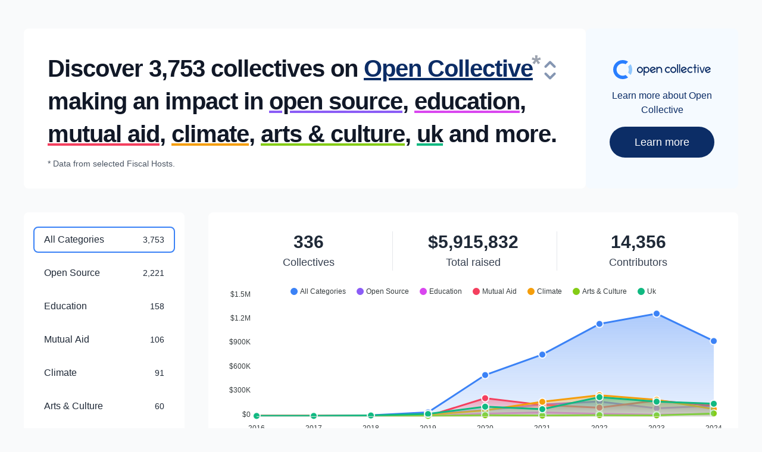

--- FILE ---
content_type: text/css; charset=utf-8
request_url: https://discover.opencollective.com/_next/static/css/ffebb475a6e19e26.css
body_size: 50653
content:
/*
! tailwindcss v3.2.4 | MIT License | https://tailwindcss.com
*/*,:after,:before{box-sizing:border-box;border:0 solid #e5e7eb}:after,:before{--tw-content:""}html{line-height:1.5;-webkit-text-size-adjust:100%;-moz-tab-size:4;-o-tab-size:4;tab-size:4;font-family:ui-sans-serif,system-ui,-apple-system,BlinkMacSystemFont,Segoe UI,Roboto,Helvetica Neue,Arial,Noto Sans,sans-serif,Apple Color Emoji,Segoe UI Emoji,Segoe UI Symbol,Noto Color Emoji;font-feature-settings:normal}body{margin:0;line-height:inherit}hr{height:0;color:inherit;border-top-width:1px}abbr:where([title]){-webkit-text-decoration:underline dotted;text-decoration:underline dotted}h1,h2,h3,h4,h5,h6{font-size:inherit;font-weight:inherit}a{color:inherit;text-decoration:inherit}b,strong{font-weight:bolder}code,kbd,pre,samp{font-family:ui-monospace,SFMono-Regular,Menlo,Monaco,Consolas,Liberation Mono,Courier New,monospace;font-size:1em}small{font-size:80%}sub,sup{font-size:75%;line-height:0;position:relative;vertical-align:baseline}sub{bottom:-.25em}sup{top:-.5em}table{text-indent:0;border-color:inherit;border-collapse:collapse}button,input,optgroup,select,textarea{font-family:inherit;font-size:100%;font-weight:inherit;line-height:inherit;color:inherit;margin:0;padding:0}button,select{text-transform:none}[type=button],[type=reset],[type=submit],button{-webkit-appearance:button;background-color:transparent;background-image:none}:-moz-focusring{outline:auto}:-moz-ui-invalid{box-shadow:none}progress{vertical-align:baseline}::-webkit-inner-spin-button,::-webkit-outer-spin-button{height:auto}[type=search]{-webkit-appearance:textfield;outline-offset:-2px}::-webkit-search-decoration{-webkit-appearance:none}::-webkit-file-upload-button{-webkit-appearance:button;font:inherit}summary{display:list-item}blockquote,dd,dl,figure,h1,h2,h3,h4,h5,h6,hr,p,pre{margin:0}fieldset{margin:0}fieldset,legend{padding:0}menu,ol,ul{list-style:none;margin:0;padding:0}textarea{resize:vertical}input::-moz-placeholder,textarea::-moz-placeholder{opacity:1;color:#9ca3af}input::placeholder,textarea::placeholder{opacity:1;color:#9ca3af}[role=button],button{cursor:pointer}:disabled{cursor:default}audio,canvas,embed,iframe,img,object,svg,video{display:block;vertical-align:middle}img,video{max-width:100%;height:auto}[hidden]{display:none}*,:after,:before{--tw-border-spacing-x:0;--tw-border-spacing-y:0;--tw-translate-x:0;--tw-translate-y:0;--tw-rotate:0;--tw-skew-x:0;--tw-skew-y:0;--tw-scale-x:1;--tw-scale-y:1;--tw-pan-x: ;--tw-pan-y: ;--tw-pinch-zoom: ;--tw-scroll-snap-strictness:proximity;--tw-ordinal: ;--tw-slashed-zero: ;--tw-numeric-figure: ;--tw-numeric-spacing: ;--tw-numeric-fraction: ;--tw-ring-inset: ;--tw-ring-offset-width:0px;--tw-ring-offset-color:#fff;--tw-ring-color:rgba(59,130,246,.5);--tw-ring-offset-shadow:0 0 #0000;--tw-ring-shadow:0 0 #0000;--tw-shadow:0 0 #0000;--tw-shadow-colored:0 0 #0000;--tw-blur: ;--tw-brightness: ;--tw-contrast: ;--tw-grayscale: ;--tw-hue-rotate: ;--tw-invert: ;--tw-saturate: ;--tw-sepia: ;--tw-drop-shadow: ;--tw-backdrop-blur: ;--tw-backdrop-brightness: ;--tw-backdrop-contrast: ;--tw-backdrop-grayscale: ;--tw-backdrop-hue-rotate: ;--tw-backdrop-invert: ;--tw-backdrop-opacity: ;--tw-backdrop-saturate: ;--tw-backdrop-sepia: }::backdrop{--tw-border-spacing-x:0;--tw-border-spacing-y:0;--tw-translate-x:0;--tw-translate-y:0;--tw-rotate:0;--tw-skew-x:0;--tw-skew-y:0;--tw-scale-x:1;--tw-scale-y:1;--tw-pan-x: ;--tw-pan-y: ;--tw-pinch-zoom: ;--tw-scroll-snap-strictness:proximity;--tw-ordinal: ;--tw-slashed-zero: ;--tw-numeric-figure: ;--tw-numeric-spacing: ;--tw-numeric-fraction: ;--tw-ring-inset: ;--tw-ring-offset-width:0px;--tw-ring-offset-color:#fff;--tw-ring-color:rgba(59,130,246,.5);--tw-ring-offset-shadow:0 0 #0000;--tw-ring-shadow:0 0 #0000;--tw-shadow:0 0 #0000;--tw-shadow-colored:0 0 #0000;--tw-blur: ;--tw-brightness: ;--tw-contrast: ;--tw-grayscale: ;--tw-hue-rotate: ;--tw-invert: ;--tw-saturate: ;--tw-sepia: ;--tw-drop-shadow: ;--tw-backdrop-blur: ;--tw-backdrop-brightness: ;--tw-backdrop-contrast: ;--tw-backdrop-grayscale: ;--tw-backdrop-hue-rotate: ;--tw-backdrop-invert: ;--tw-backdrop-opacity: ;--tw-backdrop-saturate: ;--tw-backdrop-sepia: }.container{width:100%}@media (min-width:640px){.container{max-width:640px}}@media (min-width:768px){.container{max-width:768px}}@media (min-width:1024px){.container{max-width:1024px}}@media (min-width:1340px){.container{max-width:1340px}}@media (min-width:1536px){.container{max-width:1536px}}.sr-only{position:absolute;width:1px;height:1px;padding:0;margin:-1px;overflow:hidden;clip:rect(0,0,0,0);white-space:nowrap;border-width:0}.collapse{visibility:collapse}.static{position:static}.fixed{position:fixed}.absolute{position:absolute}.relative{position:relative}.sticky{position:sticky}.inset-0{top:0;right:0;bottom:0;left:0}.top-0{top:0}.right-0{right:0}.left-0{left:0}.-top-2{top:-.5rem}.right-4{right:1rem}.top-4{top:1rem}.-left-4{left:-1rem}.-right-4{right:-1rem}.bottom-0{bottom:0}.z-30{z-index:30}.z-20{z-index:20}.z-50{z-index:50}.z-10{z-index:10}.order-first{order:-9999}.mx-auto{margin-left:auto;margin-right:auto}.my-12{margin-top:3rem;margin-bottom:3rem}.-mx-0\.5{margin-left:-.125rem;margin-right:-.125rem}.-mx-0{margin-left:0;margin-right:0}.-my-0\.5{margin-top:-.125rem;margin-bottom:-.125rem}.-my-0{margin-top:0;margin-bottom:0}.my-4{margin-top:1rem;margin-bottom:1rem}.-mx-2{margin-left:-.5rem;margin-right:-.5rem}.-mx-4{margin-left:-1rem;margin-right:-1rem}.mb-1{margin-bottom:.25rem}.mb-12{margin-bottom:3rem}.mt-1{margin-top:.25rem}.-mr-1{margin-right:-.25rem}.-ml-0\.5{margin-left:-.125rem}.mt-0\.5{margin-top:.125rem}.-ml-0{margin-left:0}.mt-0{margin-top:0}.mt-3{margin-top:.75rem}.mb-4{margin-bottom:1rem}.mt-2{margin-top:.5rem}.mb-0\.5{margin-bottom:.125rem}.mb-0{margin-bottom:0}.-mb-2{margin-bottom:-.5rem}.mb-6{margin-bottom:1.5rem}.mt-4{margin-top:1rem}.block{display:block}.inline-block{display:inline-block}.inline{display:inline}.flex{display:flex}.inline-flex{display:inline-flex}.table{display:table}.grid{display:grid}.hidden{display:none}.h-8{height:2rem}.h-10{height:2.5rem}.h-40{height:10rem}.h-4{height:1rem}.h-7{height:1.75rem}.h-6{height:1.5rem}.h-\[160px\]{height:160px}.h-\[500px\]{height:500px}.h-full{height:100%}.h-5{height:1.25rem}.max-h-\[770px\]{max-height:770px}.min-h-full{min-height:100%}.min-h-screen{min-height:100vh}.w-full{width:100%}.w-8{width:2rem}.w-10{width:2.5rem}.w-4{width:1rem}.w-7{width:1.75rem}.w-4\/12{width:33.333333%}.w-24{width:6rem}.w-10\/12{width:83.333333%}.w-32{width:8rem}.w-6{width:1.5rem}.max-w-lg{max-width:32rem}.max-w-\[1460px\]{max-width:1460px}.max-w-7xl{max-width:80rem}.max-w-xl{max-width:36rem}.max-w-sm{max-width:24rem}.max-w-full{max-width:100%}.max-w-\[660px\]{max-width:660px}.max-w-\[220px\]{max-width:220px}.max-w-\[150px\]{max-width:150px}.flex-1{flex:1 1 0%}.flex-shrink-0{flex-shrink:0}.flex-shrink,.shrink{flex-shrink:1}.grow{flex-grow:1}.border-collapse{border-collapse:collapse}.origin-top-right{transform-origin:top right}.scale-95{--tw-scale-x:.95;--tw-scale-y:.95}.scale-100,.scale-95{transform:translate(var(--tw-translate-x),var(--tw-translate-y)) rotate(var(--tw-rotate)) skewX(var(--tw-skew-x)) skewY(var(--tw-skew-y)) scaleX(var(--tw-scale-x)) scaleY(var(--tw-scale-y))}.scale-100{--tw-scale-x:1;--tw-scale-y:1}.transform{transform:translate(var(--tw-translate-x),var(--tw-translate-y)) rotate(var(--tw-rotate)) skewX(var(--tw-skew-x)) skewY(var(--tw-skew-y)) scaleX(var(--tw-scale-x)) scaleY(var(--tw-scale-y))}@keyframes pulse{50%{opacity:.5}}.animate-pulse{animation:pulse 2s cubic-bezier(.4,0,.6,1) infinite}.cursor-pointer{cursor:pointer}.cursor-default{cursor:default}.select-none{-webkit-user-select:none;-moz-user-select:none;user-select:none}.grid-cols-2{grid-template-columns:repeat(2,minmax(0,1fr))}.grid-cols-1{grid-template-columns:repeat(1,minmax(0,1fr))}.grid-cols-3{grid-template-columns:repeat(3,minmax(0,1fr))}.flex-col{flex-direction:column}.flex-wrap{flex-wrap:wrap}.items-start{align-items:flex-start}.items-center{align-items:center}.justify-start{justify-content:flex-start}.justify-end{justify-content:flex-end}.justify-center{justify-content:center}.justify-between{justify-content:space-between}.gap-2{gap:.5rem}.gap-4{gap:1rem}.gap-3{gap:.75rem}.gap-6{gap:1.5rem}.gap-1\.5{gap:.375rem}.gap-1{gap:.25rem}.space-y-4>:not([hidden])~:not([hidden]){--tw-space-y-reverse:0;margin-top:calc(1rem * calc(1 - var(--tw-space-y-reverse)));margin-bottom:calc(1rem * var(--tw-space-y-reverse))}.space-y-6>:not([hidden])~:not([hidden]){--tw-space-y-reverse:0;margin-top:calc(1.5rem * calc(1 - var(--tw-space-y-reverse)));margin-bottom:calc(1.5rem * var(--tw-space-y-reverse))}.space-y-5>:not([hidden])~:not([hidden]){--tw-space-y-reverse:0;margin-top:calc(1.25rem * calc(1 - var(--tw-space-y-reverse)));margin-bottom:calc(1.25rem * var(--tw-space-y-reverse))}.space-y-1>:not([hidden])~:not([hidden]){--tw-space-y-reverse:0;margin-top:calc(.25rem * calc(1 - var(--tw-space-y-reverse)));margin-bottom:calc(.25rem * var(--tw-space-y-reverse))}.space-y-2>:not([hidden])~:not([hidden]){--tw-space-y-reverse:0;margin-top:calc(.5rem * calc(1 - var(--tw-space-y-reverse)));margin-bottom:calc(.5rem * var(--tw-space-y-reverse))}.space-y-3>:not([hidden])~:not([hidden]){--tw-space-y-reverse:0;margin-top:calc(.75rem * calc(1 - var(--tw-space-y-reverse)));margin-bottom:calc(.75rem * var(--tw-space-y-reverse))}.divide-y>:not([hidden])~:not([hidden]){--tw-divide-y-reverse:0;border-top-width:calc(1px * calc(1 - var(--tw-divide-y-reverse)));border-bottom-width:calc(1px * var(--tw-divide-y-reverse))}.divide-gray-100>:not([hidden])~:not([hidden]){--tw-divide-opacity:1;border-color:rgb(243 244 246/var(--tw-divide-opacity))}.overflow-auto{overflow:auto}.overflow-hidden{overflow:hidden}.overflow-y-auto{overflow-y:auto}.overflow-y-scroll{overflow-y:scroll}.truncate{overflow:hidden;white-space:nowrap}.overflow-ellipsis,.text-ellipsis,.truncate{text-overflow:ellipsis}.whitespace-nowrap{white-space:nowrap}.rounded-lg{border-radius:.5rem}.rounded-md{border-radius:.375rem}.rounded{border-radius:.25rem}.rounded-2xl{border-radius:1rem}.rounded-full{border-radius:9999px}.rounded-xl{border-radius:.75rem}.border{border-width:1px}.border-2{border-width:2px}.border-3{border-width:3px}.border-t{border-top-width:1px}.border-b{border-bottom-width:1px}.border-red-50{--tw-border-opacity:1;border-color:rgb(254 242 242/var(--tw-border-opacity))}.border-red-100{--tw-border-opacity:1;border-color:rgb(254 226 226/var(--tw-border-opacity))}.border-red-500{--tw-border-opacity:1;border-color:rgb(239 68 68/var(--tw-border-opacity))}.border-red-600{--tw-border-opacity:1;border-color:rgb(220 38 38/var(--tw-border-opacity))}.border-orange-50{--tw-border-opacity:1;border-color:rgb(255 247 237/var(--tw-border-opacity))}.border-orange-100{--tw-border-opacity:1;border-color:rgb(255 237 213/var(--tw-border-opacity))}.border-orange-500{--tw-border-opacity:1;border-color:rgb(249 115 22/var(--tw-border-opacity))}.border-orange-600{--tw-border-opacity:1;border-color:rgb(234 88 12/var(--tw-border-opacity))}.border-amber-50{--tw-border-opacity:1;border-color:rgb(255 251 235/var(--tw-border-opacity))}.border-amber-100{--tw-border-opacity:1;border-color:rgb(254 243 199/var(--tw-border-opacity))}.border-amber-500{--tw-border-opacity:1;border-color:rgb(245 158 11/var(--tw-border-opacity))}.border-amber-600{--tw-border-opacity:1;border-color:rgb(217 119 6/var(--tw-border-opacity))}.border-yellow-50{--tw-border-opacity:1;border-color:rgb(254 252 232/var(--tw-border-opacity))}.border-yellow-100{--tw-border-opacity:1;border-color:rgb(254 249 195/var(--tw-border-opacity))}.border-yellow-500{--tw-border-opacity:1;border-color:rgb(234 179 8/var(--tw-border-opacity))}.border-yellow-600{--tw-border-opacity:1;border-color:rgb(202 138 4/var(--tw-border-opacity))}.border-lime-50{--tw-border-opacity:1;border-color:rgb(247 254 231/var(--tw-border-opacity))}.border-lime-100{--tw-border-opacity:1;border-color:rgb(236 252 203/var(--tw-border-opacity))}.border-lime-500{--tw-border-opacity:1;border-color:rgb(132 204 22/var(--tw-border-opacity))}.border-lime-600{--tw-border-opacity:1;border-color:rgb(101 163 13/var(--tw-border-opacity))}.border-green-50{--tw-border-opacity:1;border-color:rgb(240 253 244/var(--tw-border-opacity))}.border-green-100{--tw-border-opacity:1;border-color:rgb(220 252 231/var(--tw-border-opacity))}.border-green-500{--tw-border-opacity:1;border-color:rgb(34 197 94/var(--tw-border-opacity))}.border-green-600{--tw-border-opacity:1;border-color:rgb(22 163 74/var(--tw-border-opacity))}.border-emerald-50{--tw-border-opacity:1;border-color:rgb(236 253 245/var(--tw-border-opacity))}.border-emerald-100{--tw-border-opacity:1;border-color:rgb(209 250 229/var(--tw-border-opacity))}.border-emerald-500{--tw-border-opacity:1;border-color:rgb(16 185 129/var(--tw-border-opacity))}.border-emerald-600{--tw-border-opacity:1;border-color:rgb(5 150 105/var(--tw-border-opacity))}.border-teal-50{--tw-border-opacity:1;border-color:rgb(240 253 250/var(--tw-border-opacity))}.border-teal-100{--tw-border-opacity:1;border-color:rgb(204 251 241/var(--tw-border-opacity))}.border-teal-500{--tw-border-opacity:1;border-color:rgb(20 184 166/var(--tw-border-opacity))}.border-teal-600{--tw-border-opacity:1;border-color:rgb(13 148 136/var(--tw-border-opacity))}.border-cyan-50{--tw-border-opacity:1;border-color:rgb(236 254 255/var(--tw-border-opacity))}.border-cyan-100{--tw-border-opacity:1;border-color:rgb(207 250 254/var(--tw-border-opacity))}.border-cyan-500{--tw-border-opacity:1;border-color:rgb(6 182 212/var(--tw-border-opacity))}.border-cyan-600{--tw-border-opacity:1;border-color:rgb(8 145 178/var(--tw-border-opacity))}.border-sky-50{--tw-border-opacity:1;border-color:rgb(240 249 255/var(--tw-border-opacity))}.border-sky-100{--tw-border-opacity:1;border-color:rgb(224 242 254/var(--tw-border-opacity))}.border-sky-500{--tw-border-opacity:1;border-color:rgb(14 165 233/var(--tw-border-opacity))}.border-sky-600{--tw-border-opacity:1;border-color:rgb(2 132 199/var(--tw-border-opacity))}.border-blue-50{--tw-border-opacity:1;border-color:rgb(239 246 255/var(--tw-border-opacity))}.border-blue-100{--tw-border-opacity:1;border-color:rgb(219 234 254/var(--tw-border-opacity))}.border-blue-500{--tw-border-opacity:1;border-color:rgb(59 130 246/var(--tw-border-opacity))}.border-blue-600{--tw-border-opacity:1;border-color:rgb(37 99 235/var(--tw-border-opacity))}.border-indigo-50{--tw-border-opacity:1;border-color:rgb(238 242 255/var(--tw-border-opacity))}.border-indigo-100{--tw-border-opacity:1;border-color:rgb(224 231 255/var(--tw-border-opacity))}.border-indigo-500{--tw-border-opacity:1;border-color:rgb(99 102 241/var(--tw-border-opacity))}.border-indigo-600{--tw-border-opacity:1;border-color:rgb(79 70 229/var(--tw-border-opacity))}.border-violet-50{--tw-border-opacity:1;border-color:rgb(245 243 255/var(--tw-border-opacity))}.border-violet-100{--tw-border-opacity:1;border-color:rgb(237 233 254/var(--tw-border-opacity))}.border-violet-500{--tw-border-opacity:1;border-color:rgb(139 92 246/var(--tw-border-opacity))}.border-violet-600{--tw-border-opacity:1;border-color:rgb(124 58 237/var(--tw-border-opacity))}.border-purple-50{--tw-border-opacity:1;border-color:rgb(250 245 255/var(--tw-border-opacity))}.border-purple-100{--tw-border-opacity:1;border-color:rgb(243 232 255/var(--tw-border-opacity))}.border-purple-500{--tw-border-opacity:1;border-color:rgb(168 85 247/var(--tw-border-opacity))}.border-purple-600{--tw-border-opacity:1;border-color:rgb(147 51 234/var(--tw-border-opacity))}.border-fuchsia-50{--tw-border-opacity:1;border-color:rgb(253 244 255/var(--tw-border-opacity))}.border-fuchsia-100{--tw-border-opacity:1;border-color:rgb(250 232 255/var(--tw-border-opacity))}.border-fuchsia-500{--tw-border-opacity:1;border-color:rgb(217 70 239/var(--tw-border-opacity))}.border-fuchsia-600{--tw-border-opacity:1;border-color:rgb(192 38 211/var(--tw-border-opacity))}.border-pink-50{--tw-border-opacity:1;border-color:rgb(253 242 248/var(--tw-border-opacity))}.border-pink-100{--tw-border-opacity:1;border-color:rgb(252 231 243/var(--tw-border-opacity))}.border-pink-500{--tw-border-opacity:1;border-color:rgb(236 72 153/var(--tw-border-opacity))}.border-pink-600{--tw-border-opacity:1;border-color:rgb(219 39 119/var(--tw-border-opacity))}.border-rose-50{--tw-border-opacity:1;border-color:rgb(255 241 242/var(--tw-border-opacity))}.border-rose-100{--tw-border-opacity:1;border-color:rgb(255 228 230/var(--tw-border-opacity))}.border-rose-500{--tw-border-opacity:1;border-color:rgb(244 63 94/var(--tw-border-opacity))}.border-rose-600{--tw-border-opacity:1;border-color:rgb(225 29 72/var(--tw-border-opacity))}.border-red-50\/0{border-color:hsla(0,86%,97%,0)}.border-red-50\/5{border-color:hsla(0,86%,97%,.05)}.border-red-50\/10{border-color:hsla(0,86%,97%,.1)}.border-red-50\/20{border-color:hsla(0,86%,97%,.2)}.border-red-50\/25{border-color:hsla(0,86%,97%,.25)}.border-red-50\/30{border-color:hsla(0,86%,97%,.3)}.border-red-50\/40{border-color:hsla(0,86%,97%,.4)}.border-red-50\/50{border-color:hsla(0,86%,97%,.5)}.border-red-50\/60{border-color:hsla(0,86%,97%,.6)}.border-red-50\/70{border-color:hsla(0,86%,97%,.7)}.border-red-50\/75{border-color:hsla(0,86%,97%,.75)}.border-red-50\/80{border-color:hsla(0,86%,97%,.8)}.border-red-50\/90{border-color:hsla(0,86%,97%,.9)}.border-red-50\/95{border-color:hsla(0,86%,97%,.95)}.border-red-50\/100{border-color:#fef2f2}.border-red-100\/0{border-color:hsla(0,93%,94%,0)}.border-red-100\/5{border-color:hsla(0,93%,94%,.05)}.border-red-100\/10{border-color:hsla(0,93%,94%,.1)}.border-red-100\/20{border-color:hsla(0,93%,94%,.2)}.border-red-100\/25{border-color:hsla(0,93%,94%,.25)}.border-red-100\/30{border-color:hsla(0,93%,94%,.3)}.border-red-100\/40{border-color:hsla(0,93%,94%,.4)}.border-red-100\/50{border-color:hsla(0,93%,94%,.5)}.border-red-100\/60{border-color:hsla(0,93%,94%,.6)}.border-red-100\/70{border-color:hsla(0,93%,94%,.7)}.border-red-100\/75{border-color:hsla(0,93%,94%,.75)}.border-red-100\/80{border-color:hsla(0,93%,94%,.8)}.border-red-100\/90{border-color:hsla(0,93%,94%,.9)}.border-red-100\/95{border-color:hsla(0,93%,94%,.95)}.border-red-100\/100{border-color:#fee2e2}.border-red-500\/0{border-color:rgba(239,68,68,0)}.border-red-500\/5{border-color:rgba(239,68,68,.05)}.border-red-500\/10{border-color:rgba(239,68,68,.1)}.border-red-500\/20{border-color:rgba(239,68,68,.2)}.border-red-500\/25{border-color:rgba(239,68,68,.25)}.border-red-500\/30{border-color:rgba(239,68,68,.3)}.border-red-500\/40{border-color:rgba(239,68,68,.4)}.border-red-500\/50{border-color:rgba(239,68,68,.5)}.border-red-500\/60{border-color:rgba(239,68,68,.6)}.border-red-500\/70{border-color:rgba(239,68,68,.7)}.border-red-500\/75{border-color:rgba(239,68,68,.75)}.border-red-500\/80{border-color:rgba(239,68,68,.8)}.border-red-500\/90{border-color:rgba(239,68,68,.9)}.border-red-500\/95{border-color:rgba(239,68,68,.95)}.border-red-500\/100{border-color:#ef4444}.border-red-600\/0{border-color:rgba(220,38,38,0)}.border-red-600\/5{border-color:rgba(220,38,38,.05)}.border-red-600\/10{border-color:rgba(220,38,38,.1)}.border-red-600\/20{border-color:rgba(220,38,38,.2)}.border-red-600\/25{border-color:rgba(220,38,38,.25)}.border-red-600\/30{border-color:rgba(220,38,38,.3)}.border-red-600\/40{border-color:rgba(220,38,38,.4)}.border-red-600\/50{border-color:rgba(220,38,38,.5)}.border-red-600\/60{border-color:rgba(220,38,38,.6)}.border-red-600\/70{border-color:rgba(220,38,38,.7)}.border-red-600\/75{border-color:rgba(220,38,38,.75)}.border-red-600\/80{border-color:rgba(220,38,38,.8)}.border-red-600\/90{border-color:rgba(220,38,38,.9)}.border-red-600\/95{border-color:rgba(220,38,38,.95)}.border-red-600\/100{border-color:#dc2626}.border-orange-50\/0{border-color:rgba(255,247,237,0)}.border-orange-50\/5{border-color:rgba(255,247,237,.05)}.border-orange-50\/10{border-color:rgba(255,247,237,.1)}.border-orange-50\/20{border-color:rgba(255,247,237,.2)}.border-orange-50\/25{border-color:rgba(255,247,237,.25)}.border-orange-50\/30{border-color:rgba(255,247,237,.3)}.border-orange-50\/40{border-color:rgba(255,247,237,.4)}.border-orange-50\/50{border-color:rgba(255,247,237,.5)}.border-orange-50\/60{border-color:rgba(255,247,237,.6)}.border-orange-50\/70{border-color:rgba(255,247,237,.7)}.border-orange-50\/75{border-color:rgba(255,247,237,.75)}.border-orange-50\/80{border-color:rgba(255,247,237,.8)}.border-orange-50\/90{border-color:rgba(255,247,237,.9)}.border-orange-50\/95{border-color:rgba(255,247,237,.95)}.border-orange-50\/100{border-color:#fff7ed}.border-orange-100\/0{border-color:rgba(255,237,213,0)}.border-orange-100\/5{border-color:rgba(255,237,213,.05)}.border-orange-100\/10{border-color:rgba(255,237,213,.1)}.border-orange-100\/20{border-color:rgba(255,237,213,.2)}.border-orange-100\/25{border-color:rgba(255,237,213,.25)}.border-orange-100\/30{border-color:rgba(255,237,213,.3)}.border-orange-100\/40{border-color:rgba(255,237,213,.4)}.border-orange-100\/50{border-color:rgba(255,237,213,.5)}.border-orange-100\/60{border-color:rgba(255,237,213,.6)}.border-orange-100\/70{border-color:rgba(255,237,213,.7)}.border-orange-100\/75{border-color:rgba(255,237,213,.75)}.border-orange-100\/80{border-color:rgba(255,237,213,.8)}.border-orange-100\/90{border-color:rgba(255,237,213,.9)}.border-orange-100\/95{border-color:rgba(255,237,213,.95)}.border-orange-100\/100{border-color:#ffedd5}.border-orange-500\/0{border-color:rgba(249,115,22,0)}.border-orange-500\/5{border-color:rgba(249,115,22,.05)}.border-orange-500\/10{border-color:rgba(249,115,22,.1)}.border-orange-500\/20{border-color:rgba(249,115,22,.2)}.border-orange-500\/25{border-color:rgba(249,115,22,.25)}.border-orange-500\/30{border-color:rgba(249,115,22,.3)}.border-orange-500\/40{border-color:rgba(249,115,22,.4)}.border-orange-500\/50{border-color:rgba(249,115,22,.5)}.border-orange-500\/60{border-color:rgba(249,115,22,.6)}.border-orange-500\/70{border-color:rgba(249,115,22,.7)}.border-orange-500\/75{border-color:rgba(249,115,22,.75)}.border-orange-500\/80{border-color:rgba(249,115,22,.8)}.border-orange-500\/90{border-color:rgba(249,115,22,.9)}.border-orange-500\/95{border-color:rgba(249,115,22,.95)}.border-orange-500\/100{border-color:#f97316}.border-orange-600\/0{border-color:rgba(234,88,12,0)}.border-orange-600\/5{border-color:rgba(234,88,12,.05)}.border-orange-600\/10{border-color:rgba(234,88,12,.1)}.border-orange-600\/20{border-color:rgba(234,88,12,.2)}.border-orange-600\/25{border-color:rgba(234,88,12,.25)}.border-orange-600\/30{border-color:rgba(234,88,12,.3)}.border-orange-600\/40{border-color:rgba(234,88,12,.4)}.border-orange-600\/50{border-color:rgba(234,88,12,.5)}.border-orange-600\/60{border-color:rgba(234,88,12,.6)}.border-orange-600\/70{border-color:rgba(234,88,12,.7)}.border-orange-600\/75{border-color:rgba(234,88,12,.75)}.border-orange-600\/80{border-color:rgba(234,88,12,.8)}.border-orange-600\/90{border-color:rgba(234,88,12,.9)}.border-orange-600\/95{border-color:rgba(234,88,12,.95)}.border-orange-600\/100{border-color:#ea580c}.border-amber-50\/0{border-color:rgba(255,251,235,0)}.border-amber-50\/5{border-color:rgba(255,251,235,.05)}.border-amber-50\/10{border-color:rgba(255,251,235,.1)}.border-amber-50\/20{border-color:rgba(255,251,235,.2)}.border-amber-50\/25{border-color:rgba(255,251,235,.25)}.border-amber-50\/30{border-color:rgba(255,251,235,.3)}.border-amber-50\/40{border-color:rgba(255,251,235,.4)}.border-amber-50\/50{border-color:rgba(255,251,235,.5)}.border-amber-50\/60{border-color:rgba(255,251,235,.6)}.border-amber-50\/70{border-color:rgba(255,251,235,.7)}.border-amber-50\/75{border-color:rgba(255,251,235,.75)}.border-amber-50\/80{border-color:rgba(255,251,235,.8)}.border-amber-50\/90{border-color:rgba(255,251,235,.9)}.border-amber-50\/95{border-color:rgba(255,251,235,.95)}.border-amber-50\/100{border-color:#fffbeb}.border-amber-100\/0{border-color:hsla(48,96%,89%,0)}.border-amber-100\/5{border-color:hsla(48,96%,89%,.05)}.border-amber-100\/10{border-color:hsla(48,96%,89%,.1)}.border-amber-100\/20{border-color:hsla(48,96%,89%,.2)}.border-amber-100\/25{border-color:hsla(48,96%,89%,.25)}.border-amber-100\/30{border-color:hsla(48,96%,89%,.3)}.border-amber-100\/40{border-color:hsla(48,96%,89%,.4)}.border-amber-100\/50{border-color:hsla(48,96%,89%,.5)}.border-amber-100\/60{border-color:hsla(48,96%,89%,.6)}.border-amber-100\/70{border-color:hsla(48,96%,89%,.7)}.border-amber-100\/75{border-color:hsla(48,96%,89%,.75)}.border-amber-100\/80{border-color:hsla(48,96%,89%,.8)}.border-amber-100\/90{border-color:hsla(48,96%,89%,.9)}.border-amber-100\/95{border-color:hsla(48,96%,89%,.95)}.border-amber-100\/100{border-color:#fef3c7}.border-amber-500\/0{border-color:rgba(245,158,11,0)}.border-amber-500\/5{border-color:rgba(245,158,11,.05)}.border-amber-500\/10{border-color:rgba(245,158,11,.1)}.border-amber-500\/20{border-color:rgba(245,158,11,.2)}.border-amber-500\/25{border-color:rgba(245,158,11,.25)}.border-amber-500\/30{border-color:rgba(245,158,11,.3)}.border-amber-500\/40{border-color:rgba(245,158,11,.4)}.border-amber-500\/50{border-color:rgba(245,158,11,.5)}.border-amber-500\/60{border-color:rgba(245,158,11,.6)}.border-amber-500\/70{border-color:rgba(245,158,11,.7)}.border-amber-500\/75{border-color:rgba(245,158,11,.75)}.border-amber-500\/80{border-color:rgba(245,158,11,.8)}.border-amber-500\/90{border-color:rgba(245,158,11,.9)}.border-amber-500\/95{border-color:rgba(245,158,11,.95)}.border-amber-500\/100{border-color:#f59e0b}.border-amber-600\/0{border-color:rgba(217,119,6,0)}.border-amber-600\/5{border-color:rgba(217,119,6,.05)}.border-amber-600\/10{border-color:rgba(217,119,6,.1)}.border-amber-600\/20{border-color:rgba(217,119,6,.2)}.border-amber-600\/25{border-color:rgba(217,119,6,.25)}.border-amber-600\/30{border-color:rgba(217,119,6,.3)}.border-amber-600\/40{border-color:rgba(217,119,6,.4)}.border-amber-600\/50{border-color:rgba(217,119,6,.5)}.border-amber-600\/60{border-color:rgba(217,119,6,.6)}.border-amber-600\/70{border-color:rgba(217,119,6,.7)}.border-amber-600\/75{border-color:rgba(217,119,6,.75)}.border-amber-600\/80{border-color:rgba(217,119,6,.8)}.border-amber-600\/90{border-color:rgba(217,119,6,.9)}.border-amber-600\/95{border-color:rgba(217,119,6,.95)}.border-amber-600\/100{border-color:#d97706}.border-yellow-50\/0{border-color:hsla(55,92%,95%,0)}.border-yellow-50\/5{border-color:hsla(55,92%,95%,.05)}.border-yellow-50\/10{border-color:hsla(55,92%,95%,.1)}.border-yellow-50\/20{border-color:hsla(55,92%,95%,.2)}.border-yellow-50\/25{border-color:hsla(55,92%,95%,.25)}.border-yellow-50\/30{border-color:hsla(55,92%,95%,.3)}.border-yellow-50\/40{border-color:hsla(55,92%,95%,.4)}.border-yellow-50\/50{border-color:hsla(55,92%,95%,.5)}.border-yellow-50\/60{border-color:hsla(55,92%,95%,.6)}.border-yellow-50\/70{border-color:hsla(55,92%,95%,.7)}.border-yellow-50\/75{border-color:hsla(55,92%,95%,.75)}.border-yellow-50\/80{border-color:hsla(55,92%,95%,.8)}.border-yellow-50\/90{border-color:hsla(55,92%,95%,.9)}.border-yellow-50\/95{border-color:hsla(55,92%,95%,.95)}.border-yellow-50\/100{border-color:#fefce8}.border-yellow-100\/0{border-color:hsla(55,97%,88%,0)}.border-yellow-100\/5{border-color:hsla(55,97%,88%,.05)}.border-yellow-100\/10{border-color:hsla(55,97%,88%,.1)}.border-yellow-100\/20{border-color:hsla(55,97%,88%,.2)}.border-yellow-100\/25{border-color:hsla(55,97%,88%,.25)}.border-yellow-100\/30{border-color:hsla(55,97%,88%,.3)}.border-yellow-100\/40{border-color:hsla(55,97%,88%,.4)}.border-yellow-100\/50{border-color:hsla(55,97%,88%,.5)}.border-yellow-100\/60{border-color:hsla(55,97%,88%,.6)}.border-yellow-100\/70{border-color:hsla(55,97%,88%,.7)}.border-yellow-100\/75{border-color:hsla(55,97%,88%,.75)}.border-yellow-100\/80{border-color:hsla(55,97%,88%,.8)}.border-yellow-100\/90{border-color:hsla(55,97%,88%,.9)}.border-yellow-100\/95{border-color:hsla(55,97%,88%,.95)}.border-yellow-100\/100{border-color:#fef9c3}.border-yellow-500\/0{border-color:rgba(234,179,8,0)}.border-yellow-500\/5{border-color:rgba(234,179,8,.05)}.border-yellow-500\/10{border-color:rgba(234,179,8,.1)}.border-yellow-500\/20{border-color:rgba(234,179,8,.2)}.border-yellow-500\/25{border-color:rgba(234,179,8,.25)}.border-yellow-500\/30{border-color:rgba(234,179,8,.3)}.border-yellow-500\/40{border-color:rgba(234,179,8,.4)}.border-yellow-500\/50{border-color:rgba(234,179,8,.5)}.border-yellow-500\/60{border-color:rgba(234,179,8,.6)}.border-yellow-500\/70{border-color:rgba(234,179,8,.7)}.border-yellow-500\/75{border-color:rgba(234,179,8,.75)}.border-yellow-500\/80{border-color:rgba(234,179,8,.8)}.border-yellow-500\/90{border-color:rgba(234,179,8,.9)}.border-yellow-500\/95{border-color:rgba(234,179,8,.95)}.border-yellow-500\/100{border-color:#eab308}.border-yellow-600\/0{border-color:rgba(202,138,4,0)}.border-yellow-600\/5{border-color:rgba(202,138,4,.05)}.border-yellow-600\/10{border-color:rgba(202,138,4,.1)}.border-yellow-600\/20{border-color:rgba(202,138,4,.2)}.border-yellow-600\/25{border-color:rgba(202,138,4,.25)}.border-yellow-600\/30{border-color:rgba(202,138,4,.3)}.border-yellow-600\/40{border-color:rgba(202,138,4,.4)}.border-yellow-600\/50{border-color:rgba(202,138,4,.5)}.border-yellow-600\/60{border-color:rgba(202,138,4,.6)}.border-yellow-600\/70{border-color:rgba(202,138,4,.7)}.border-yellow-600\/75{border-color:rgba(202,138,4,.75)}.border-yellow-600\/80{border-color:rgba(202,138,4,.8)}.border-yellow-600\/90{border-color:rgba(202,138,4,.9)}.border-yellow-600\/95{border-color:rgba(202,138,4,.95)}.border-yellow-600\/100{border-color:#ca8a04}.border-lime-50\/0{border-color:hsla(78,92%,95%,0)}.border-lime-50\/5{border-color:hsla(78,92%,95%,.05)}.border-lime-50\/10{border-color:hsla(78,92%,95%,.1)}.border-lime-50\/20{border-color:hsla(78,92%,95%,.2)}.border-lime-50\/25{border-color:hsla(78,92%,95%,.25)}.border-lime-50\/30{border-color:hsla(78,92%,95%,.3)}.border-lime-50\/40{border-color:hsla(78,92%,95%,.4)}.border-lime-50\/50{border-color:hsla(78,92%,95%,.5)}.border-lime-50\/60{border-color:hsla(78,92%,95%,.6)}.border-lime-50\/70{border-color:hsla(78,92%,95%,.7)}.border-lime-50\/75{border-color:hsla(78,92%,95%,.75)}.border-lime-50\/80{border-color:hsla(78,92%,95%,.8)}.border-lime-50\/90{border-color:hsla(78,92%,95%,.9)}.border-lime-50\/95{border-color:hsla(78,92%,95%,.95)}.border-lime-50\/100{border-color:#f7fee7}.border-lime-100\/0{border-color:hsla(80,89%,89%,0)}.border-lime-100\/5{border-color:hsla(80,89%,89%,.05)}.border-lime-100\/10{border-color:hsla(80,89%,89%,.1)}.border-lime-100\/20{border-color:hsla(80,89%,89%,.2)}.border-lime-100\/25{border-color:hsla(80,89%,89%,.25)}.border-lime-100\/30{border-color:hsla(80,89%,89%,.3)}.border-lime-100\/40{border-color:hsla(80,89%,89%,.4)}.border-lime-100\/50{border-color:hsla(80,89%,89%,.5)}.border-lime-100\/60{border-color:hsla(80,89%,89%,.6)}.border-lime-100\/70{border-color:hsla(80,89%,89%,.7)}.border-lime-100\/75{border-color:hsla(80,89%,89%,.75)}.border-lime-100\/80{border-color:hsla(80,89%,89%,.8)}.border-lime-100\/90{border-color:hsla(80,89%,89%,.9)}.border-lime-100\/95{border-color:hsla(80,89%,89%,.95)}.border-lime-100\/100{border-color:#ecfccb}.border-lime-500\/0{border-color:rgba(132,204,22,0)}.border-lime-500\/5{border-color:rgba(132,204,22,.05)}.border-lime-500\/10{border-color:rgba(132,204,22,.1)}.border-lime-500\/20{border-color:rgba(132,204,22,.2)}.border-lime-500\/25{border-color:rgba(132,204,22,.25)}.border-lime-500\/30{border-color:rgba(132,204,22,.3)}.border-lime-500\/40{border-color:rgba(132,204,22,.4)}.border-lime-500\/50{border-color:rgba(132,204,22,.5)}.border-lime-500\/60{border-color:rgba(132,204,22,.6)}.border-lime-500\/70{border-color:rgba(132,204,22,.7)}.border-lime-500\/75{border-color:rgba(132,204,22,.75)}.border-lime-500\/80{border-color:rgba(132,204,22,.8)}.border-lime-500\/90{border-color:rgba(132,204,22,.9)}.border-lime-500\/95{border-color:rgba(132,204,22,.95)}.border-lime-500\/100{border-color:#84cc16}.border-lime-600\/0{border-color:rgba(101,163,13,0)}.border-lime-600\/5{border-color:rgba(101,163,13,.05)}.border-lime-600\/10{border-color:rgba(101,163,13,.1)}.border-lime-600\/20{border-color:rgba(101,163,13,.2)}.border-lime-600\/25{border-color:rgba(101,163,13,.25)}.border-lime-600\/30{border-color:rgba(101,163,13,.3)}.border-lime-600\/40{border-color:rgba(101,163,13,.4)}.border-lime-600\/50{border-color:rgba(101,163,13,.5)}.border-lime-600\/60{border-color:rgba(101,163,13,.6)}.border-lime-600\/70{border-color:rgba(101,163,13,.7)}.border-lime-600\/75{border-color:rgba(101,163,13,.75)}.border-lime-600\/80{border-color:rgba(101,163,13,.8)}.border-lime-600\/90{border-color:rgba(101,163,13,.9)}.border-lime-600\/95{border-color:rgba(101,163,13,.95)}.border-lime-600\/100{border-color:#65a30d}.border-green-50\/0{border-color:rgba(240,253,244,0)}.border-green-50\/5{border-color:rgba(240,253,244,.05)}.border-green-50\/10{border-color:rgba(240,253,244,.1)}.border-green-50\/20{border-color:rgba(240,253,244,.2)}.border-green-50\/25{border-color:rgba(240,253,244,.25)}.border-green-50\/30{border-color:rgba(240,253,244,.3)}.border-green-50\/40{border-color:rgba(240,253,244,.4)}.border-green-50\/50{border-color:rgba(240,253,244,.5)}.border-green-50\/60{border-color:rgba(240,253,244,.6)}.border-green-50\/70{border-color:rgba(240,253,244,.7)}.border-green-50\/75{border-color:rgba(240,253,244,.75)}.border-green-50\/80{border-color:rgba(240,253,244,.8)}.border-green-50\/90{border-color:rgba(240,253,244,.9)}.border-green-50\/95{border-color:rgba(240,253,244,.95)}.border-green-50\/100{border-color:#f0fdf4}.border-green-100\/0{border-color:rgba(220,252,231,0)}.border-green-100\/5{border-color:rgba(220,252,231,.05)}.border-green-100\/10{border-color:rgba(220,252,231,.1)}.border-green-100\/20{border-color:rgba(220,252,231,.2)}.border-green-100\/25{border-color:rgba(220,252,231,.25)}.border-green-100\/30{border-color:rgba(220,252,231,.3)}.border-green-100\/40{border-color:rgba(220,252,231,.4)}.border-green-100\/50{border-color:rgba(220,252,231,.5)}.border-green-100\/60{border-color:rgba(220,252,231,.6)}.border-green-100\/70{border-color:rgba(220,252,231,.7)}.border-green-100\/75{border-color:rgba(220,252,231,.75)}.border-green-100\/80{border-color:rgba(220,252,231,.8)}.border-green-100\/90{border-color:rgba(220,252,231,.9)}.border-green-100\/95{border-color:rgba(220,252,231,.95)}.border-green-100\/100{border-color:#dcfce7}.border-green-500\/0{border-color:rgba(34,197,94,0)}.border-green-500\/5{border-color:rgba(34,197,94,.05)}.border-green-500\/10{border-color:rgba(34,197,94,.1)}.border-green-500\/20{border-color:rgba(34,197,94,.2)}.border-green-500\/25{border-color:rgba(34,197,94,.25)}.border-green-500\/30{border-color:rgba(34,197,94,.3)}.border-green-500\/40{border-color:rgba(34,197,94,.4)}.border-green-500\/50{border-color:rgba(34,197,94,.5)}.border-green-500\/60{border-color:rgba(34,197,94,.6)}.border-green-500\/70{border-color:rgba(34,197,94,.7)}.border-green-500\/75{border-color:rgba(34,197,94,.75)}.border-green-500\/80{border-color:rgba(34,197,94,.8)}.border-green-500\/90{border-color:rgba(34,197,94,.9)}.border-green-500\/95{border-color:rgba(34,197,94,.95)}.border-green-500\/100{border-color:#22c55e}.border-green-600\/0{border-color:rgba(22,163,74,0)}.border-green-600\/5{border-color:rgba(22,163,74,.05)}.border-green-600\/10{border-color:rgba(22,163,74,.1)}.border-green-600\/20{border-color:rgba(22,163,74,.2)}.border-green-600\/25{border-color:rgba(22,163,74,.25)}.border-green-600\/30{border-color:rgba(22,163,74,.3)}.border-green-600\/40{border-color:rgba(22,163,74,.4)}.border-green-600\/50{border-color:rgba(22,163,74,.5)}.border-green-600\/60{border-color:rgba(22,163,74,.6)}.border-green-600\/70{border-color:rgba(22,163,74,.7)}.border-green-600\/75{border-color:rgba(22,163,74,.75)}.border-green-600\/80{border-color:rgba(22,163,74,.8)}.border-green-600\/90{border-color:rgba(22,163,74,.9)}.border-green-600\/95{border-color:rgba(22,163,74,.95)}.border-green-600\/100{border-color:#16a34a}.border-emerald-50\/0{border-color:rgba(236,253,245,0)}.border-emerald-50\/5{border-color:rgba(236,253,245,.05)}.border-emerald-50\/10{border-color:rgba(236,253,245,.1)}.border-emerald-50\/20{border-color:rgba(236,253,245,.2)}.border-emerald-50\/25{border-color:rgba(236,253,245,.25)}.border-emerald-50\/30{border-color:rgba(236,253,245,.3)}.border-emerald-50\/40{border-color:rgba(236,253,245,.4)}.border-emerald-50\/50{border-color:rgba(236,253,245,.5)}.border-emerald-50\/60{border-color:rgba(236,253,245,.6)}.border-emerald-50\/70{border-color:rgba(236,253,245,.7)}.border-emerald-50\/75{border-color:rgba(236,253,245,.75)}.border-emerald-50\/80{border-color:rgba(236,253,245,.8)}.border-emerald-50\/90{border-color:rgba(236,253,245,.9)}.border-emerald-50\/95{border-color:rgba(236,253,245,.95)}.border-emerald-50\/100{border-color:#ecfdf5}.border-emerald-100\/0{border-color:rgba(209,250,229,0)}.border-emerald-100\/5{border-color:rgba(209,250,229,.05)}.border-emerald-100\/10{border-color:rgba(209,250,229,.1)}.border-emerald-100\/20{border-color:rgba(209,250,229,.2)}.border-emerald-100\/25{border-color:rgba(209,250,229,.25)}.border-emerald-100\/30{border-color:rgba(209,250,229,.3)}.border-emerald-100\/40{border-color:rgba(209,250,229,.4)}.border-emerald-100\/50{border-color:rgba(209,250,229,.5)}.border-emerald-100\/60{border-color:rgba(209,250,229,.6)}.border-emerald-100\/70{border-color:rgba(209,250,229,.7)}.border-emerald-100\/75{border-color:rgba(209,250,229,.75)}.border-emerald-100\/80{border-color:rgba(209,250,229,.8)}.border-emerald-100\/90{border-color:rgba(209,250,229,.9)}.border-emerald-100\/95{border-color:rgba(209,250,229,.95)}.border-emerald-100\/100{border-color:#d1fae5}.border-emerald-500\/0{border-color:rgba(16,185,129,0)}.border-emerald-500\/5{border-color:rgba(16,185,129,.05)}.border-emerald-500\/10{border-color:rgba(16,185,129,.1)}.border-emerald-500\/20{border-color:rgba(16,185,129,.2)}.border-emerald-500\/25{border-color:rgba(16,185,129,.25)}.border-emerald-500\/30{border-color:rgba(16,185,129,.3)}.border-emerald-500\/40{border-color:rgba(16,185,129,.4)}.border-emerald-500\/50{border-color:rgba(16,185,129,.5)}.border-emerald-500\/60{border-color:rgba(16,185,129,.6)}.border-emerald-500\/70{border-color:rgba(16,185,129,.7)}.border-emerald-500\/75{border-color:rgba(16,185,129,.75)}.border-emerald-500\/80{border-color:rgba(16,185,129,.8)}.border-emerald-500\/90{border-color:rgba(16,185,129,.9)}.border-emerald-500\/95{border-color:rgba(16,185,129,.95)}.border-emerald-500\/100{border-color:#10b981}.border-emerald-600\/0{border-color:rgba(5,150,105,0)}.border-emerald-600\/5{border-color:rgba(5,150,105,.05)}.border-emerald-600\/10{border-color:rgba(5,150,105,.1)}.border-emerald-600\/20{border-color:rgba(5,150,105,.2)}.border-emerald-600\/25{border-color:rgba(5,150,105,.25)}.border-emerald-600\/30{border-color:rgba(5,150,105,.3)}.border-emerald-600\/40{border-color:rgba(5,150,105,.4)}.border-emerald-600\/50{border-color:rgba(5,150,105,.5)}.border-emerald-600\/60{border-color:rgba(5,150,105,.6)}.border-emerald-600\/70{border-color:rgba(5,150,105,.7)}.border-emerald-600\/75{border-color:rgba(5,150,105,.75)}.border-emerald-600\/80{border-color:rgba(5,150,105,.8)}.border-emerald-600\/90{border-color:rgba(5,150,105,.9)}.border-emerald-600\/95{border-color:rgba(5,150,105,.95)}.border-emerald-600\/100{border-color:#059669}.border-teal-50\/0{border-color:rgba(240,253,250,0)}.border-teal-50\/5{border-color:rgba(240,253,250,.05)}.border-teal-50\/10{border-color:rgba(240,253,250,.1)}.border-teal-50\/20{border-color:rgba(240,253,250,.2)}.border-teal-50\/25{border-color:rgba(240,253,250,.25)}.border-teal-50\/30{border-color:rgba(240,253,250,.3)}.border-teal-50\/40{border-color:rgba(240,253,250,.4)}.border-teal-50\/50{border-color:rgba(240,253,250,.5)}.border-teal-50\/60{border-color:rgba(240,253,250,.6)}.border-teal-50\/70{border-color:rgba(240,253,250,.7)}.border-teal-50\/75{border-color:rgba(240,253,250,.75)}.border-teal-50\/80{border-color:rgba(240,253,250,.8)}.border-teal-50\/90{border-color:rgba(240,253,250,.9)}.border-teal-50\/95{border-color:rgba(240,253,250,.95)}.border-teal-50\/100{border-color:#f0fdfa}.border-teal-100\/0{border-color:rgba(204,251,241,0)}.border-teal-100\/5{border-color:rgba(204,251,241,.05)}.border-teal-100\/10{border-color:rgba(204,251,241,.1)}.border-teal-100\/20{border-color:rgba(204,251,241,.2)}.border-teal-100\/25{border-color:rgba(204,251,241,.25)}.border-teal-100\/30{border-color:rgba(204,251,241,.3)}.border-teal-100\/40{border-color:rgba(204,251,241,.4)}.border-teal-100\/50{border-color:rgba(204,251,241,.5)}.border-teal-100\/60{border-color:rgba(204,251,241,.6)}.border-teal-100\/70{border-color:rgba(204,251,241,.7)}.border-teal-100\/75{border-color:rgba(204,251,241,.75)}.border-teal-100\/80{border-color:rgba(204,251,241,.8)}.border-teal-100\/90{border-color:rgba(204,251,241,.9)}.border-teal-100\/95{border-color:rgba(204,251,241,.95)}.border-teal-100\/100{border-color:#ccfbf1}.border-teal-500\/0{border-color:rgba(20,184,166,0)}.border-teal-500\/5{border-color:rgba(20,184,166,.05)}.border-teal-500\/10{border-color:rgba(20,184,166,.1)}.border-teal-500\/20{border-color:rgba(20,184,166,.2)}.border-teal-500\/25{border-color:rgba(20,184,166,.25)}.border-teal-500\/30{border-color:rgba(20,184,166,.3)}.border-teal-500\/40{border-color:rgba(20,184,166,.4)}.border-teal-500\/50{border-color:rgba(20,184,166,.5)}.border-teal-500\/60{border-color:rgba(20,184,166,.6)}.border-teal-500\/70{border-color:rgba(20,184,166,.7)}.border-teal-500\/75{border-color:rgba(20,184,166,.75)}.border-teal-500\/80{border-color:rgba(20,184,166,.8)}.border-teal-500\/90{border-color:rgba(20,184,166,.9)}.border-teal-500\/95{border-color:rgba(20,184,166,.95)}.border-teal-500\/100{border-color:#14b8a6}.border-teal-600\/0{border-color:rgba(13,148,136,0)}.border-teal-600\/5{border-color:rgba(13,148,136,.05)}.border-teal-600\/10{border-color:rgba(13,148,136,.1)}.border-teal-600\/20{border-color:rgba(13,148,136,.2)}.border-teal-600\/25{border-color:rgba(13,148,136,.25)}.border-teal-600\/30{border-color:rgba(13,148,136,.3)}.border-teal-600\/40{border-color:rgba(13,148,136,.4)}.border-teal-600\/50{border-color:rgba(13,148,136,.5)}.border-teal-600\/60{border-color:rgba(13,148,136,.6)}.border-teal-600\/70{border-color:rgba(13,148,136,.7)}.border-teal-600\/75{border-color:rgba(13,148,136,.75)}.border-teal-600\/80{border-color:rgba(13,148,136,.8)}.border-teal-600\/90{border-color:rgba(13,148,136,.9)}.border-teal-600\/95{border-color:rgba(13,148,136,.95)}.border-teal-600\/100{border-color:#0d9488}.border-cyan-50\/0{border-color:rgba(236,254,255,0)}.border-cyan-50\/5{border-color:rgba(236,254,255,.05)}.border-cyan-50\/10{border-color:rgba(236,254,255,.1)}.border-cyan-50\/20{border-color:rgba(236,254,255,.2)}.border-cyan-50\/25{border-color:rgba(236,254,255,.25)}.border-cyan-50\/30{border-color:rgba(236,254,255,.3)}.border-cyan-50\/40{border-color:rgba(236,254,255,.4)}.border-cyan-50\/50{border-color:rgba(236,254,255,.5)}.border-cyan-50\/60{border-color:rgba(236,254,255,.6)}.border-cyan-50\/70{border-color:rgba(236,254,255,.7)}.border-cyan-50\/75{border-color:rgba(236,254,255,.75)}.border-cyan-50\/80{border-color:rgba(236,254,255,.8)}.border-cyan-50\/90{border-color:rgba(236,254,255,.9)}.border-cyan-50\/95{border-color:rgba(236,254,255,.95)}.border-cyan-50\/100{border-color:#ecfeff}.border-cyan-100\/0{border-color:rgba(207,250,254,0)}.border-cyan-100\/5{border-color:rgba(207,250,254,.05)}.border-cyan-100\/10{border-color:rgba(207,250,254,.1)}.border-cyan-100\/20{border-color:rgba(207,250,254,.2)}.border-cyan-100\/25{border-color:rgba(207,250,254,.25)}.border-cyan-100\/30{border-color:rgba(207,250,254,.3)}.border-cyan-100\/40{border-color:rgba(207,250,254,.4)}.border-cyan-100\/50{border-color:rgba(207,250,254,.5)}.border-cyan-100\/60{border-color:rgba(207,250,254,.6)}.border-cyan-100\/70{border-color:rgba(207,250,254,.7)}.border-cyan-100\/75{border-color:rgba(207,250,254,.75)}.border-cyan-100\/80{border-color:rgba(207,250,254,.8)}.border-cyan-100\/90{border-color:rgba(207,250,254,.9)}.border-cyan-100\/95{border-color:rgba(207,250,254,.95)}.border-cyan-100\/100{border-color:#cffafe}.border-cyan-500\/0{border-color:rgba(6,182,212,0)}.border-cyan-500\/5{border-color:rgba(6,182,212,.05)}.border-cyan-500\/10{border-color:rgba(6,182,212,.1)}.border-cyan-500\/20{border-color:rgba(6,182,212,.2)}.border-cyan-500\/25{border-color:rgba(6,182,212,.25)}.border-cyan-500\/30{border-color:rgba(6,182,212,.3)}.border-cyan-500\/40{border-color:rgba(6,182,212,.4)}.border-cyan-500\/50{border-color:rgba(6,182,212,.5)}.border-cyan-500\/60{border-color:rgba(6,182,212,.6)}.border-cyan-500\/70{border-color:rgba(6,182,212,.7)}.border-cyan-500\/75{border-color:rgba(6,182,212,.75)}.border-cyan-500\/80{border-color:rgba(6,182,212,.8)}.border-cyan-500\/90{border-color:rgba(6,182,212,.9)}.border-cyan-500\/95{border-color:rgba(6,182,212,.95)}.border-cyan-500\/100{border-color:#06b6d4}.border-cyan-600\/0{border-color:rgba(8,145,178,0)}.border-cyan-600\/5{border-color:rgba(8,145,178,.05)}.border-cyan-600\/10{border-color:rgba(8,145,178,.1)}.border-cyan-600\/20{border-color:rgba(8,145,178,.2)}.border-cyan-600\/25{border-color:rgba(8,145,178,.25)}.border-cyan-600\/30{border-color:rgba(8,145,178,.3)}.border-cyan-600\/40{border-color:rgba(8,145,178,.4)}.border-cyan-600\/50{border-color:rgba(8,145,178,.5)}.border-cyan-600\/60{border-color:rgba(8,145,178,.6)}.border-cyan-600\/70{border-color:rgba(8,145,178,.7)}.border-cyan-600\/75{border-color:rgba(8,145,178,.75)}.border-cyan-600\/80{border-color:rgba(8,145,178,.8)}.border-cyan-600\/90{border-color:rgba(8,145,178,.9)}.border-cyan-600\/95{border-color:rgba(8,145,178,.95)}.border-cyan-600\/100{border-color:#0891b2}.border-sky-50\/0{border-color:rgba(240,249,255,0)}.border-sky-50\/5{border-color:rgba(240,249,255,.05)}.border-sky-50\/10{border-color:rgba(240,249,255,.1)}.border-sky-50\/20{border-color:rgba(240,249,255,.2)}.border-sky-50\/25{border-color:rgba(240,249,255,.25)}.border-sky-50\/30{border-color:rgba(240,249,255,.3)}.border-sky-50\/40{border-color:rgba(240,249,255,.4)}.border-sky-50\/50{border-color:rgba(240,249,255,.5)}.border-sky-50\/60{border-color:rgba(240,249,255,.6)}.border-sky-50\/70{border-color:rgba(240,249,255,.7)}.border-sky-50\/75{border-color:rgba(240,249,255,.75)}.border-sky-50\/80{border-color:rgba(240,249,255,.8)}.border-sky-50\/90{border-color:rgba(240,249,255,.9)}.border-sky-50\/95{border-color:rgba(240,249,255,.95)}.border-sky-50\/100{border-color:#f0f9ff}.border-sky-100\/0{border-color:rgba(224,242,254,0)}.border-sky-100\/5{border-color:rgba(224,242,254,.05)}.border-sky-100\/10{border-color:rgba(224,242,254,.1)}.border-sky-100\/20{border-color:rgba(224,242,254,.2)}.border-sky-100\/25{border-color:rgba(224,242,254,.25)}.border-sky-100\/30{border-color:rgba(224,242,254,.3)}.border-sky-100\/40{border-color:rgba(224,242,254,.4)}.border-sky-100\/50{border-color:rgba(224,242,254,.5)}.border-sky-100\/60{border-color:rgba(224,242,254,.6)}.border-sky-100\/70{border-color:rgba(224,242,254,.7)}.border-sky-100\/75{border-color:rgba(224,242,254,.75)}.border-sky-100\/80{border-color:rgba(224,242,254,.8)}.border-sky-100\/90{border-color:rgba(224,242,254,.9)}.border-sky-100\/95{border-color:rgba(224,242,254,.95)}.border-sky-100\/100{border-color:#e0f2fe}.border-sky-500\/0{border-color:rgba(14,165,233,0)}.border-sky-500\/5{border-color:rgba(14,165,233,.05)}.border-sky-500\/10{border-color:rgba(14,165,233,.1)}.border-sky-500\/20{border-color:rgba(14,165,233,.2)}.border-sky-500\/25{border-color:rgba(14,165,233,.25)}.border-sky-500\/30{border-color:rgba(14,165,233,.3)}.border-sky-500\/40{border-color:rgba(14,165,233,.4)}.border-sky-500\/50{border-color:rgba(14,165,233,.5)}.border-sky-500\/60{border-color:rgba(14,165,233,.6)}.border-sky-500\/70{border-color:rgba(14,165,233,.7)}.border-sky-500\/75{border-color:rgba(14,165,233,.75)}.border-sky-500\/80{border-color:rgba(14,165,233,.8)}.border-sky-500\/90{border-color:rgba(14,165,233,.9)}.border-sky-500\/95{border-color:rgba(14,165,233,.95)}.border-sky-500\/100{border-color:#0ea5e9}.border-sky-600\/0{border-color:rgba(2,132,199,0)}.border-sky-600\/5{border-color:rgba(2,132,199,.05)}.border-sky-600\/10{border-color:rgba(2,132,199,.1)}.border-sky-600\/20{border-color:rgba(2,132,199,.2)}.border-sky-600\/25{border-color:rgba(2,132,199,.25)}.border-sky-600\/30{border-color:rgba(2,132,199,.3)}.border-sky-600\/40{border-color:rgba(2,132,199,.4)}.border-sky-600\/50{border-color:rgba(2,132,199,.5)}.border-sky-600\/60{border-color:rgba(2,132,199,.6)}.border-sky-600\/70{border-color:rgba(2,132,199,.7)}.border-sky-600\/75{border-color:rgba(2,132,199,.75)}.border-sky-600\/80{border-color:rgba(2,132,199,.8)}.border-sky-600\/90{border-color:rgba(2,132,199,.9)}.border-sky-600\/95{border-color:rgba(2,132,199,.95)}.border-sky-600\/100{border-color:#0284c7}.border-blue-50\/0{border-color:rgba(239,246,255,0)}.border-blue-50\/5{border-color:rgba(239,246,255,.05)}.border-blue-50\/10{border-color:rgba(239,246,255,.1)}.border-blue-50\/20{border-color:rgba(239,246,255,.2)}.border-blue-50\/25{border-color:rgba(239,246,255,.25)}.border-blue-50\/30{border-color:rgba(239,246,255,.3)}.border-blue-50\/40{border-color:rgba(239,246,255,.4)}.border-blue-50\/50{border-color:rgba(239,246,255,.5)}.border-blue-50\/60{border-color:rgba(239,246,255,.6)}.border-blue-50\/70{border-color:rgba(239,246,255,.7)}.border-blue-50\/75{border-color:rgba(239,246,255,.75)}.border-blue-50\/80{border-color:rgba(239,246,255,.8)}.border-blue-50\/90{border-color:rgba(239,246,255,.9)}.border-blue-50\/95{border-color:rgba(239,246,255,.95)}.border-blue-50\/100{border-color:#eff6ff}.border-blue-100\/0{border-color:rgba(219,234,254,0)}.border-blue-100\/5{border-color:rgba(219,234,254,.05)}.border-blue-100\/10{border-color:rgba(219,234,254,.1)}.border-blue-100\/20{border-color:rgba(219,234,254,.2)}.border-blue-100\/25{border-color:rgba(219,234,254,.25)}.border-blue-100\/30{border-color:rgba(219,234,254,.3)}.border-blue-100\/40{border-color:rgba(219,234,254,.4)}.border-blue-100\/50{border-color:rgba(219,234,254,.5)}.border-blue-100\/60{border-color:rgba(219,234,254,.6)}.border-blue-100\/70{border-color:rgba(219,234,254,.7)}.border-blue-100\/75{border-color:rgba(219,234,254,.75)}.border-blue-100\/80{border-color:rgba(219,234,254,.8)}.border-blue-100\/90{border-color:rgba(219,234,254,.9)}.border-blue-100\/95{border-color:rgba(219,234,254,.95)}.border-blue-100\/100{border-color:#dbeafe}.border-blue-500\/0{border-color:rgba(59,130,246,0)}.border-blue-500\/5{border-color:rgba(59,130,246,.05)}.border-blue-500\/10{border-color:rgba(59,130,246,.1)}.border-blue-500\/20{border-color:rgba(59,130,246,.2)}.border-blue-500\/25{border-color:rgba(59,130,246,.25)}.border-blue-500\/30{border-color:rgba(59,130,246,.3)}.border-blue-500\/40{border-color:rgba(59,130,246,.4)}.border-blue-500\/50{border-color:rgba(59,130,246,.5)}.border-blue-500\/60{border-color:rgba(59,130,246,.6)}.border-blue-500\/70{border-color:rgba(59,130,246,.7)}.border-blue-500\/75{border-color:rgba(59,130,246,.75)}.border-blue-500\/80{border-color:rgba(59,130,246,.8)}.border-blue-500\/90{border-color:rgba(59,130,246,.9)}.border-blue-500\/95{border-color:rgba(59,130,246,.95)}.border-blue-500\/100{border-color:#3b82f6}.border-blue-600\/0{border-color:rgba(37,99,235,0)}.border-blue-600\/5{border-color:rgba(37,99,235,.05)}.border-blue-600\/10{border-color:rgba(37,99,235,.1)}.border-blue-600\/20{border-color:rgba(37,99,235,.2)}.border-blue-600\/25{border-color:rgba(37,99,235,.25)}.border-blue-600\/30{border-color:rgba(37,99,235,.3)}.border-blue-600\/40{border-color:rgba(37,99,235,.4)}.border-blue-600\/50{border-color:rgba(37,99,235,.5)}.border-blue-600\/60{border-color:rgba(37,99,235,.6)}.border-blue-600\/70{border-color:rgba(37,99,235,.7)}.border-blue-600\/75{border-color:rgba(37,99,235,.75)}.border-blue-600\/80{border-color:rgba(37,99,235,.8)}.border-blue-600\/90{border-color:rgba(37,99,235,.9)}.border-blue-600\/95{border-color:rgba(37,99,235,.95)}.border-blue-600\/100{border-color:#2563eb}.border-indigo-50\/0{border-color:rgba(238,242,255,0)}.border-indigo-50\/5{border-color:rgba(238,242,255,.05)}.border-indigo-50\/10{border-color:rgba(238,242,255,.1)}.border-indigo-50\/20{border-color:rgba(238,242,255,.2)}.border-indigo-50\/25{border-color:rgba(238,242,255,.25)}.border-indigo-50\/30{border-color:rgba(238,242,255,.3)}.border-indigo-50\/40{border-color:rgba(238,242,255,.4)}.border-indigo-50\/50{border-color:rgba(238,242,255,.5)}.border-indigo-50\/60{border-color:rgba(238,242,255,.6)}.border-indigo-50\/70{border-color:rgba(238,242,255,.7)}.border-indigo-50\/75{border-color:rgba(238,242,255,.75)}.border-indigo-50\/80{border-color:rgba(238,242,255,.8)}.border-indigo-50\/90{border-color:rgba(238,242,255,.9)}.border-indigo-50\/95{border-color:rgba(238,242,255,.95)}.border-indigo-50\/100{border-color:#eef2ff}.border-indigo-100\/0{border-color:rgba(224,231,255,0)}.border-indigo-100\/5{border-color:rgba(224,231,255,.05)}.border-indigo-100\/10{border-color:rgba(224,231,255,.1)}.border-indigo-100\/20{border-color:rgba(224,231,255,.2)}.border-indigo-100\/25{border-color:rgba(224,231,255,.25)}.border-indigo-100\/30{border-color:rgba(224,231,255,.3)}.border-indigo-100\/40{border-color:rgba(224,231,255,.4)}.border-indigo-100\/50{border-color:rgba(224,231,255,.5)}.border-indigo-100\/60{border-color:rgba(224,231,255,.6)}.border-indigo-100\/70{border-color:rgba(224,231,255,.7)}.border-indigo-100\/75{border-color:rgba(224,231,255,.75)}.border-indigo-100\/80{border-color:rgba(224,231,255,.8)}.border-indigo-100\/90{border-color:rgba(224,231,255,.9)}.border-indigo-100\/95{border-color:rgba(224,231,255,.95)}.border-indigo-100\/100{border-color:#e0e7ff}.border-indigo-500\/0{border-color:rgba(99,102,241,0)}.border-indigo-500\/5{border-color:rgba(99,102,241,.05)}.border-indigo-500\/10{border-color:rgba(99,102,241,.1)}.border-indigo-500\/20{border-color:rgba(99,102,241,.2)}.border-indigo-500\/25{border-color:rgba(99,102,241,.25)}.border-indigo-500\/30{border-color:rgba(99,102,241,.3)}.border-indigo-500\/40{border-color:rgba(99,102,241,.4)}.border-indigo-500\/50{border-color:rgba(99,102,241,.5)}.border-indigo-500\/60{border-color:rgba(99,102,241,.6)}.border-indigo-500\/70{border-color:rgba(99,102,241,.7)}.border-indigo-500\/75{border-color:rgba(99,102,241,.75)}.border-indigo-500\/80{border-color:rgba(99,102,241,.8)}.border-indigo-500\/90{border-color:rgba(99,102,241,.9)}.border-indigo-500\/95{border-color:rgba(99,102,241,.95)}.border-indigo-500\/100{border-color:#6366f1}.border-indigo-600\/0{border-color:rgba(79,70,229,0)}.border-indigo-600\/5{border-color:rgba(79,70,229,.05)}.border-indigo-600\/10{border-color:rgba(79,70,229,.1)}.border-indigo-600\/20{border-color:rgba(79,70,229,.2)}.border-indigo-600\/25{border-color:rgba(79,70,229,.25)}.border-indigo-600\/30{border-color:rgba(79,70,229,.3)}.border-indigo-600\/40{border-color:rgba(79,70,229,.4)}.border-indigo-600\/50{border-color:rgba(79,70,229,.5)}.border-indigo-600\/60{border-color:rgba(79,70,229,.6)}.border-indigo-600\/70{border-color:rgba(79,70,229,.7)}.border-indigo-600\/75{border-color:rgba(79,70,229,.75)}.border-indigo-600\/80{border-color:rgba(79,70,229,.8)}.border-indigo-600\/90{border-color:rgba(79,70,229,.9)}.border-indigo-600\/95{border-color:rgba(79,70,229,.95)}.border-indigo-600\/100{border-color:#4f46e5}.border-violet-50\/0{border-color:rgba(245,243,255,0)}.border-violet-50\/5{border-color:rgba(245,243,255,.05)}.border-violet-50\/10{border-color:rgba(245,243,255,.1)}.border-violet-50\/20{border-color:rgba(245,243,255,.2)}.border-violet-50\/25{border-color:rgba(245,243,255,.25)}.border-violet-50\/30{border-color:rgba(245,243,255,.3)}.border-violet-50\/40{border-color:rgba(245,243,255,.4)}.border-violet-50\/50{border-color:rgba(245,243,255,.5)}.border-violet-50\/60{border-color:rgba(245,243,255,.6)}.border-violet-50\/70{border-color:rgba(245,243,255,.7)}.border-violet-50\/75{border-color:rgba(245,243,255,.75)}.border-violet-50\/80{border-color:rgba(245,243,255,.8)}.border-violet-50\/90{border-color:rgba(245,243,255,.9)}.border-violet-50\/95{border-color:rgba(245,243,255,.95)}.border-violet-50\/100{border-color:#f5f3ff}.border-violet-100\/0{border-color:rgba(237,233,254,0)}.border-violet-100\/5{border-color:rgba(237,233,254,.05)}.border-violet-100\/10{border-color:rgba(237,233,254,.1)}.border-violet-100\/20{border-color:rgba(237,233,254,.2)}.border-violet-100\/25{border-color:rgba(237,233,254,.25)}.border-violet-100\/30{border-color:rgba(237,233,254,.3)}.border-violet-100\/40{border-color:rgba(237,233,254,.4)}.border-violet-100\/50{border-color:rgba(237,233,254,.5)}.border-violet-100\/60{border-color:rgba(237,233,254,.6)}.border-violet-100\/70{border-color:rgba(237,233,254,.7)}.border-violet-100\/75{border-color:rgba(237,233,254,.75)}.border-violet-100\/80{border-color:rgba(237,233,254,.8)}.border-violet-100\/90{border-color:rgba(237,233,254,.9)}.border-violet-100\/95{border-color:rgba(237,233,254,.95)}.border-violet-100\/100{border-color:#ede9fe}.border-violet-500\/0{border-color:rgba(139,92,246,0)}.border-violet-500\/5{border-color:rgba(139,92,246,.05)}.border-violet-500\/10{border-color:rgba(139,92,246,.1)}.border-violet-500\/20{border-color:rgba(139,92,246,.2)}.border-violet-500\/25{border-color:rgba(139,92,246,.25)}.border-violet-500\/30{border-color:rgba(139,92,246,.3)}.border-violet-500\/40{border-color:rgba(139,92,246,.4)}.border-violet-500\/50{border-color:rgba(139,92,246,.5)}.border-violet-500\/60{border-color:rgba(139,92,246,.6)}.border-violet-500\/70{border-color:rgba(139,92,246,.7)}.border-violet-500\/75{border-color:rgba(139,92,246,.75)}.border-violet-500\/80{border-color:rgba(139,92,246,.8)}.border-violet-500\/90{border-color:rgba(139,92,246,.9)}.border-violet-500\/95{border-color:rgba(139,92,246,.95)}.border-violet-500\/100{border-color:#8b5cf6}.border-violet-600\/0{border-color:rgba(124,58,237,0)}.border-violet-600\/5{border-color:rgba(124,58,237,.05)}.border-violet-600\/10{border-color:rgba(124,58,237,.1)}.border-violet-600\/20{border-color:rgba(124,58,237,.2)}.border-violet-600\/25{border-color:rgba(124,58,237,.25)}.border-violet-600\/30{border-color:rgba(124,58,237,.3)}.border-violet-600\/40{border-color:rgba(124,58,237,.4)}.border-violet-600\/50{border-color:rgba(124,58,237,.5)}.border-violet-600\/60{border-color:rgba(124,58,237,.6)}.border-violet-600\/70{border-color:rgba(124,58,237,.7)}.border-violet-600\/75{border-color:rgba(124,58,237,.75)}.border-violet-600\/80{border-color:rgba(124,58,237,.8)}.border-violet-600\/90{border-color:rgba(124,58,237,.9)}.border-violet-600\/95{border-color:rgba(124,58,237,.95)}.border-violet-600\/100{border-color:#7c3aed}.border-purple-50\/0{border-color:rgba(250,245,255,0)}.border-purple-50\/5{border-color:rgba(250,245,255,.05)}.border-purple-50\/10{border-color:rgba(250,245,255,.1)}.border-purple-50\/20{border-color:rgba(250,245,255,.2)}.border-purple-50\/25{border-color:rgba(250,245,255,.25)}.border-purple-50\/30{border-color:rgba(250,245,255,.3)}.border-purple-50\/40{border-color:rgba(250,245,255,.4)}.border-purple-50\/50{border-color:rgba(250,245,255,.5)}.border-purple-50\/60{border-color:rgba(250,245,255,.6)}.border-purple-50\/70{border-color:rgba(250,245,255,.7)}.border-purple-50\/75{border-color:rgba(250,245,255,.75)}.border-purple-50\/80{border-color:rgba(250,245,255,.8)}.border-purple-50\/90{border-color:rgba(250,245,255,.9)}.border-purple-50\/95{border-color:rgba(250,245,255,.95)}.border-purple-50\/100{border-color:#faf5ff}.border-purple-100\/0{border-color:rgba(243,232,255,0)}.border-purple-100\/5{border-color:rgba(243,232,255,.05)}.border-purple-100\/10{border-color:rgba(243,232,255,.1)}.border-purple-100\/20{border-color:rgba(243,232,255,.2)}.border-purple-100\/25{border-color:rgba(243,232,255,.25)}.border-purple-100\/30{border-color:rgba(243,232,255,.3)}.border-purple-100\/40{border-color:rgba(243,232,255,.4)}.border-purple-100\/50{border-color:rgba(243,232,255,.5)}.border-purple-100\/60{border-color:rgba(243,232,255,.6)}.border-purple-100\/70{border-color:rgba(243,232,255,.7)}.border-purple-100\/75{border-color:rgba(243,232,255,.75)}.border-purple-100\/80{border-color:rgba(243,232,255,.8)}.border-purple-100\/90{border-color:rgba(243,232,255,.9)}.border-purple-100\/95{border-color:rgba(243,232,255,.95)}.border-purple-100\/100{border-color:#f3e8ff}.border-purple-500\/0{border-color:rgba(168,85,247,0)}.border-purple-500\/5{border-color:rgba(168,85,247,.05)}.border-purple-500\/10{border-color:rgba(168,85,247,.1)}.border-purple-500\/20{border-color:rgba(168,85,247,.2)}.border-purple-500\/25{border-color:rgba(168,85,247,.25)}.border-purple-500\/30{border-color:rgba(168,85,247,.3)}.border-purple-500\/40{border-color:rgba(168,85,247,.4)}.border-purple-500\/50{border-color:rgba(168,85,247,.5)}.border-purple-500\/60{border-color:rgba(168,85,247,.6)}.border-purple-500\/70{border-color:rgba(168,85,247,.7)}.border-purple-500\/75{border-color:rgba(168,85,247,.75)}.border-purple-500\/80{border-color:rgba(168,85,247,.8)}.border-purple-500\/90{border-color:rgba(168,85,247,.9)}.border-purple-500\/95{border-color:rgba(168,85,247,.95)}.border-purple-500\/100{border-color:#a855f7}.border-purple-600\/0{border-color:rgba(147,51,234,0)}.border-purple-600\/5{border-color:rgba(147,51,234,.05)}.border-purple-600\/10{border-color:rgba(147,51,234,.1)}.border-purple-600\/20{border-color:rgba(147,51,234,.2)}.border-purple-600\/25{border-color:rgba(147,51,234,.25)}.border-purple-600\/30{border-color:rgba(147,51,234,.3)}.border-purple-600\/40{border-color:rgba(147,51,234,.4)}.border-purple-600\/50{border-color:rgba(147,51,234,.5)}.border-purple-600\/60{border-color:rgba(147,51,234,.6)}.border-purple-600\/70{border-color:rgba(147,51,234,.7)}.border-purple-600\/75{border-color:rgba(147,51,234,.75)}.border-purple-600\/80{border-color:rgba(147,51,234,.8)}.border-purple-600\/90{border-color:rgba(147,51,234,.9)}.border-purple-600\/95{border-color:rgba(147,51,234,.95)}.border-purple-600\/100{border-color:#9333ea}.border-fuchsia-50\/0{border-color:rgba(253,244,255,0)}.border-fuchsia-50\/5{border-color:rgba(253,244,255,.05)}.border-fuchsia-50\/10{border-color:rgba(253,244,255,.1)}.border-fuchsia-50\/20{border-color:rgba(253,244,255,.2)}.border-fuchsia-50\/25{border-color:rgba(253,244,255,.25)}.border-fuchsia-50\/30{border-color:rgba(253,244,255,.3)}.border-fuchsia-50\/40{border-color:rgba(253,244,255,.4)}.border-fuchsia-50\/50{border-color:rgba(253,244,255,.5)}.border-fuchsia-50\/60{border-color:rgba(253,244,255,.6)}.border-fuchsia-50\/70{border-color:rgba(253,244,255,.7)}.border-fuchsia-50\/75{border-color:rgba(253,244,255,.75)}.border-fuchsia-50\/80{border-color:rgba(253,244,255,.8)}.border-fuchsia-50\/90{border-color:rgba(253,244,255,.9)}.border-fuchsia-50\/95{border-color:rgba(253,244,255,.95)}.border-fuchsia-50\/100{border-color:#fdf4ff}.border-fuchsia-100\/0{border-color:rgba(250,232,255,0)}.border-fuchsia-100\/5{border-color:rgba(250,232,255,.05)}.border-fuchsia-100\/10{border-color:rgba(250,232,255,.1)}.border-fuchsia-100\/20{border-color:rgba(250,232,255,.2)}.border-fuchsia-100\/25{border-color:rgba(250,232,255,.25)}.border-fuchsia-100\/30{border-color:rgba(250,232,255,.3)}.border-fuchsia-100\/40{border-color:rgba(250,232,255,.4)}.border-fuchsia-100\/50{border-color:rgba(250,232,255,.5)}.border-fuchsia-100\/60{border-color:rgba(250,232,255,.6)}.border-fuchsia-100\/70{border-color:rgba(250,232,255,.7)}.border-fuchsia-100\/75{border-color:rgba(250,232,255,.75)}.border-fuchsia-100\/80{border-color:rgba(250,232,255,.8)}.border-fuchsia-100\/90{border-color:rgba(250,232,255,.9)}.border-fuchsia-100\/95{border-color:rgba(250,232,255,.95)}.border-fuchsia-100\/100{border-color:#fae8ff}.border-fuchsia-500\/0{border-color:rgba(217,70,239,0)}.border-fuchsia-500\/5{border-color:rgba(217,70,239,.05)}.border-fuchsia-500\/10{border-color:rgba(217,70,239,.1)}.border-fuchsia-500\/20{border-color:rgba(217,70,239,.2)}.border-fuchsia-500\/25{border-color:rgba(217,70,239,.25)}.border-fuchsia-500\/30{border-color:rgba(217,70,239,.3)}.border-fuchsia-500\/40{border-color:rgba(217,70,239,.4)}.border-fuchsia-500\/50{border-color:rgba(217,70,239,.5)}.border-fuchsia-500\/60{border-color:rgba(217,70,239,.6)}.border-fuchsia-500\/70{border-color:rgba(217,70,239,.7)}.border-fuchsia-500\/75{border-color:rgba(217,70,239,.75)}.border-fuchsia-500\/80{border-color:rgba(217,70,239,.8)}.border-fuchsia-500\/90{border-color:rgba(217,70,239,.9)}.border-fuchsia-500\/95{border-color:rgba(217,70,239,.95)}.border-fuchsia-500\/100{border-color:#d946ef}.border-fuchsia-600\/0{border-color:rgba(192,38,211,0)}.border-fuchsia-600\/5{border-color:rgba(192,38,211,.05)}.border-fuchsia-600\/10{border-color:rgba(192,38,211,.1)}.border-fuchsia-600\/20{border-color:rgba(192,38,211,.2)}.border-fuchsia-600\/25{border-color:rgba(192,38,211,.25)}.border-fuchsia-600\/30{border-color:rgba(192,38,211,.3)}.border-fuchsia-600\/40{border-color:rgba(192,38,211,.4)}.border-fuchsia-600\/50{border-color:rgba(192,38,211,.5)}.border-fuchsia-600\/60{border-color:rgba(192,38,211,.6)}.border-fuchsia-600\/70{border-color:rgba(192,38,211,.7)}.border-fuchsia-600\/75{border-color:rgba(192,38,211,.75)}.border-fuchsia-600\/80{border-color:rgba(192,38,211,.8)}.border-fuchsia-600\/90{border-color:rgba(192,38,211,.9)}.border-fuchsia-600\/95{border-color:rgba(192,38,211,.95)}.border-fuchsia-600\/100{border-color:#c026d3}.border-pink-50\/0{border-color:rgba(253,242,248,0)}.border-pink-50\/5{border-color:rgba(253,242,248,.05)}.border-pink-50\/10{border-color:rgba(253,242,248,.1)}.border-pink-50\/20{border-color:rgba(253,242,248,.2)}.border-pink-50\/25{border-color:rgba(253,242,248,.25)}.border-pink-50\/30{border-color:rgba(253,242,248,.3)}.border-pink-50\/40{border-color:rgba(253,242,248,.4)}.border-pink-50\/50{border-color:rgba(253,242,248,.5)}.border-pink-50\/60{border-color:rgba(253,242,248,.6)}.border-pink-50\/70{border-color:rgba(253,242,248,.7)}.border-pink-50\/75{border-color:rgba(253,242,248,.75)}.border-pink-50\/80{border-color:rgba(253,242,248,.8)}.border-pink-50\/90{border-color:rgba(253,242,248,.9)}.border-pink-50\/95{border-color:rgba(253,242,248,.95)}.border-pink-50\/100{border-color:#fdf2f8}.border-pink-100\/0{border-color:rgba(252,231,243,0)}.border-pink-100\/5{border-color:rgba(252,231,243,.05)}.border-pink-100\/10{border-color:rgba(252,231,243,.1)}.border-pink-100\/20{border-color:rgba(252,231,243,.2)}.border-pink-100\/25{border-color:rgba(252,231,243,.25)}.border-pink-100\/30{border-color:rgba(252,231,243,.3)}.border-pink-100\/40{border-color:rgba(252,231,243,.4)}.border-pink-100\/50{border-color:rgba(252,231,243,.5)}.border-pink-100\/60{border-color:rgba(252,231,243,.6)}.border-pink-100\/70{border-color:rgba(252,231,243,.7)}.border-pink-100\/75{border-color:rgba(252,231,243,.75)}.border-pink-100\/80{border-color:rgba(252,231,243,.8)}.border-pink-100\/90{border-color:rgba(252,231,243,.9)}.border-pink-100\/95{border-color:rgba(252,231,243,.95)}.border-pink-100\/100{border-color:#fce7f3}.border-pink-500\/0{border-color:rgba(236,72,153,0)}.border-pink-500\/5{border-color:rgba(236,72,153,.05)}.border-pink-500\/10{border-color:rgba(236,72,153,.1)}.border-pink-500\/20{border-color:rgba(236,72,153,.2)}.border-pink-500\/25{border-color:rgba(236,72,153,.25)}.border-pink-500\/30{border-color:rgba(236,72,153,.3)}.border-pink-500\/40{border-color:rgba(236,72,153,.4)}.border-pink-500\/50{border-color:rgba(236,72,153,.5)}.border-pink-500\/60{border-color:rgba(236,72,153,.6)}.border-pink-500\/70{border-color:rgba(236,72,153,.7)}.border-pink-500\/75{border-color:rgba(236,72,153,.75)}.border-pink-500\/80{border-color:rgba(236,72,153,.8)}.border-pink-500\/90{border-color:rgba(236,72,153,.9)}.border-pink-500\/95{border-color:rgba(236,72,153,.95)}.border-pink-500\/100{border-color:#ec4899}.border-pink-600\/0{border-color:rgba(219,39,119,0)}.border-pink-600\/5{border-color:rgba(219,39,119,.05)}.border-pink-600\/10{border-color:rgba(219,39,119,.1)}.border-pink-600\/20{border-color:rgba(219,39,119,.2)}.border-pink-600\/25{border-color:rgba(219,39,119,.25)}.border-pink-600\/30{border-color:rgba(219,39,119,.3)}.border-pink-600\/40{border-color:rgba(219,39,119,.4)}.border-pink-600\/50{border-color:rgba(219,39,119,.5)}.border-pink-600\/60{border-color:rgba(219,39,119,.6)}.border-pink-600\/70{border-color:rgba(219,39,119,.7)}.border-pink-600\/75{border-color:rgba(219,39,119,.75)}.border-pink-600\/80{border-color:rgba(219,39,119,.8)}.border-pink-600\/90{border-color:rgba(219,39,119,.9)}.border-pink-600\/95{border-color:rgba(219,39,119,.95)}.border-pink-600\/100{border-color:#db2777}.border-rose-50\/0{border-color:rgba(255,241,242,0)}.border-rose-50\/5{border-color:rgba(255,241,242,.05)}.border-rose-50\/10{border-color:rgba(255,241,242,.1)}.border-rose-50\/20{border-color:rgba(255,241,242,.2)}.border-rose-50\/25{border-color:rgba(255,241,242,.25)}.border-rose-50\/30{border-color:rgba(255,241,242,.3)}.border-rose-50\/40{border-color:rgba(255,241,242,.4)}.border-rose-50\/50{border-color:rgba(255,241,242,.5)}.border-rose-50\/60{border-color:rgba(255,241,242,.6)}.border-rose-50\/70{border-color:rgba(255,241,242,.7)}.border-rose-50\/75{border-color:rgba(255,241,242,.75)}.border-rose-50\/80{border-color:rgba(255,241,242,.8)}.border-rose-50\/90{border-color:rgba(255,241,242,.9)}.border-rose-50\/95{border-color:rgba(255,241,242,.95)}.border-rose-50\/100{border-color:#fff1f2}.border-rose-100\/0{border-color:rgba(255,228,230,0)}.border-rose-100\/5{border-color:rgba(255,228,230,.05)}.border-rose-100\/10{border-color:rgba(255,228,230,.1)}.border-rose-100\/20{border-color:rgba(255,228,230,.2)}.border-rose-100\/25{border-color:rgba(255,228,230,.25)}.border-rose-100\/30{border-color:rgba(255,228,230,.3)}.border-rose-100\/40{border-color:rgba(255,228,230,.4)}.border-rose-100\/50{border-color:rgba(255,228,230,.5)}.border-rose-100\/60{border-color:rgba(255,228,230,.6)}.border-rose-100\/70{border-color:rgba(255,228,230,.7)}.border-rose-100\/75{border-color:rgba(255,228,230,.75)}.border-rose-100\/80{border-color:rgba(255,228,230,.8)}.border-rose-100\/90{border-color:rgba(255,228,230,.9)}.border-rose-100\/95{border-color:rgba(255,228,230,.95)}.border-rose-100\/100{border-color:#ffe4e6}.border-rose-500\/0{border-color:rgba(244,63,94,0)}.border-rose-500\/5{border-color:rgba(244,63,94,.05)}.border-rose-500\/10{border-color:rgba(244,63,94,.1)}.border-rose-500\/20{border-color:rgba(244,63,94,.2)}.border-rose-500\/25{border-color:rgba(244,63,94,.25)}.border-rose-500\/30{border-color:rgba(244,63,94,.3)}.border-rose-500\/40{border-color:rgba(244,63,94,.4)}.border-rose-500\/50{border-color:rgba(244,63,94,.5)}.border-rose-500\/60{border-color:rgba(244,63,94,.6)}.border-rose-500\/70{border-color:rgba(244,63,94,.7)}.border-rose-500\/75{border-color:rgba(244,63,94,.75)}.border-rose-500\/80{border-color:rgba(244,63,94,.8)}.border-rose-500\/90{border-color:rgba(244,63,94,.9)}.border-rose-500\/95{border-color:rgba(244,63,94,.95)}.border-rose-500\/100{border-color:#f43f5e}.border-rose-600\/0{border-color:rgba(225,29,72,0)}.border-rose-600\/5{border-color:rgba(225,29,72,.05)}.border-rose-600\/10{border-color:rgba(225,29,72,.1)}.border-rose-600\/20{border-color:rgba(225,29,72,.2)}.border-rose-600\/25{border-color:rgba(225,29,72,.25)}.border-rose-600\/30{border-color:rgba(225,29,72,.3)}.border-rose-600\/40{border-color:rgba(225,29,72,.4)}.border-rose-600\/50{border-color:rgba(225,29,72,.5)}.border-rose-600\/60{border-color:rgba(225,29,72,.6)}.border-rose-600\/70{border-color:rgba(225,29,72,.7)}.border-rose-600\/75{border-color:rgba(225,29,72,.75)}.border-rose-600\/80{border-color:rgba(225,29,72,.8)}.border-rose-600\/90{border-color:rgba(225,29,72,.9)}.border-rose-600\/95{border-color:rgba(225,29,72,.95)}.border-rose-600\/100{border-color:#e11d48}.border-\[\#0C2D66\]{--tw-border-opacity:1;border-color:rgb(12 45 102/var(--tw-border-opacity))}.border-\[\#4B3084\]{--tw-border-opacity:1;border-color:rgb(75 48 132/var(--tw-border-opacity))}.border-transparent{border-color:transparent}.border-\[\#1761EB\]{--tw-border-opacity:1;border-color:rgb(23 97 235/var(--tw-border-opacity))}.border-gray-200{--tw-border-opacity:1;border-color:rgb(229 231 235/var(--tw-border-opacity))}.bg-red-50{--tw-bg-opacity:1;background-color:rgb(254 242 242/var(--tw-bg-opacity))}.bg-red-100{--tw-bg-opacity:1;background-color:rgb(254 226 226/var(--tw-bg-opacity))}.bg-red-500{--tw-bg-opacity:1;background-color:rgb(239 68 68/var(--tw-bg-opacity))}.bg-red-600{--tw-bg-opacity:1;background-color:rgb(220 38 38/var(--tw-bg-opacity))}.bg-orange-50{--tw-bg-opacity:1;background-color:rgb(255 247 237/var(--tw-bg-opacity))}.bg-orange-100{--tw-bg-opacity:1;background-color:rgb(255 237 213/var(--tw-bg-opacity))}.bg-orange-500{--tw-bg-opacity:1;background-color:rgb(249 115 22/var(--tw-bg-opacity))}.bg-orange-600{--tw-bg-opacity:1;background-color:rgb(234 88 12/var(--tw-bg-opacity))}.bg-amber-50{--tw-bg-opacity:1;background-color:rgb(255 251 235/var(--tw-bg-opacity))}.bg-amber-100{--tw-bg-opacity:1;background-color:rgb(254 243 199/var(--tw-bg-opacity))}.bg-amber-500{--tw-bg-opacity:1;background-color:rgb(245 158 11/var(--tw-bg-opacity))}.bg-amber-600{--tw-bg-opacity:1;background-color:rgb(217 119 6/var(--tw-bg-opacity))}.bg-yellow-50{--tw-bg-opacity:1;background-color:rgb(254 252 232/var(--tw-bg-opacity))}.bg-yellow-100{--tw-bg-opacity:1;background-color:rgb(254 249 195/var(--tw-bg-opacity))}.bg-yellow-500{--tw-bg-opacity:1;background-color:rgb(234 179 8/var(--tw-bg-opacity))}.bg-yellow-600{--tw-bg-opacity:1;background-color:rgb(202 138 4/var(--tw-bg-opacity))}.bg-lime-50{--tw-bg-opacity:1;background-color:rgb(247 254 231/var(--tw-bg-opacity))}.bg-lime-100{--tw-bg-opacity:1;background-color:rgb(236 252 203/var(--tw-bg-opacity))}.bg-lime-500{--tw-bg-opacity:1;background-color:rgb(132 204 22/var(--tw-bg-opacity))}.bg-lime-600{--tw-bg-opacity:1;background-color:rgb(101 163 13/var(--tw-bg-opacity))}.bg-green-50{--tw-bg-opacity:1;background-color:rgb(240 253 244/var(--tw-bg-opacity))}.bg-green-100{--tw-bg-opacity:1;background-color:rgb(220 252 231/var(--tw-bg-opacity))}.bg-green-500{--tw-bg-opacity:1;background-color:rgb(34 197 94/var(--tw-bg-opacity))}.bg-green-600{--tw-bg-opacity:1;background-color:rgb(22 163 74/var(--tw-bg-opacity))}.bg-emerald-50{--tw-bg-opacity:1;background-color:rgb(236 253 245/var(--tw-bg-opacity))}.bg-emerald-100{--tw-bg-opacity:1;background-color:rgb(209 250 229/var(--tw-bg-opacity))}.bg-emerald-500{--tw-bg-opacity:1;background-color:rgb(16 185 129/var(--tw-bg-opacity))}.bg-emerald-600{--tw-bg-opacity:1;background-color:rgb(5 150 105/var(--tw-bg-opacity))}.bg-teal-50{--tw-bg-opacity:1;background-color:rgb(240 253 250/var(--tw-bg-opacity))}.bg-teal-100{--tw-bg-opacity:1;background-color:rgb(204 251 241/var(--tw-bg-opacity))}.bg-teal-500{--tw-bg-opacity:1;background-color:rgb(20 184 166/var(--tw-bg-opacity))}.bg-teal-600{--tw-bg-opacity:1;background-color:rgb(13 148 136/var(--tw-bg-opacity))}.bg-cyan-50{--tw-bg-opacity:1;background-color:rgb(236 254 255/var(--tw-bg-opacity))}.bg-cyan-100{--tw-bg-opacity:1;background-color:rgb(207 250 254/var(--tw-bg-opacity))}.bg-cyan-500{--tw-bg-opacity:1;background-color:rgb(6 182 212/var(--tw-bg-opacity))}.bg-cyan-600{--tw-bg-opacity:1;background-color:rgb(8 145 178/var(--tw-bg-opacity))}.bg-sky-50{--tw-bg-opacity:1;background-color:rgb(240 249 255/var(--tw-bg-opacity))}.bg-sky-100{--tw-bg-opacity:1;background-color:rgb(224 242 254/var(--tw-bg-opacity))}.bg-sky-500{--tw-bg-opacity:1;background-color:rgb(14 165 233/var(--tw-bg-opacity))}.bg-sky-600{--tw-bg-opacity:1;background-color:rgb(2 132 199/var(--tw-bg-opacity))}.bg-blue-50{--tw-bg-opacity:1;background-color:rgb(239 246 255/var(--tw-bg-opacity))}.bg-blue-100{--tw-bg-opacity:1;background-color:rgb(219 234 254/var(--tw-bg-opacity))}.bg-blue-500{--tw-bg-opacity:1;background-color:rgb(59 130 246/var(--tw-bg-opacity))}.bg-blue-600{--tw-bg-opacity:1;background-color:rgb(37 99 235/var(--tw-bg-opacity))}.bg-indigo-50{--tw-bg-opacity:1;background-color:rgb(238 242 255/var(--tw-bg-opacity))}.bg-indigo-100{--tw-bg-opacity:1;background-color:rgb(224 231 255/var(--tw-bg-opacity))}.bg-indigo-500{--tw-bg-opacity:1;background-color:rgb(99 102 241/var(--tw-bg-opacity))}.bg-indigo-600{--tw-bg-opacity:1;background-color:rgb(79 70 229/var(--tw-bg-opacity))}.bg-violet-50{--tw-bg-opacity:1;background-color:rgb(245 243 255/var(--tw-bg-opacity))}.bg-violet-100{--tw-bg-opacity:1;background-color:rgb(237 233 254/var(--tw-bg-opacity))}.bg-violet-500{--tw-bg-opacity:1;background-color:rgb(139 92 246/var(--tw-bg-opacity))}.bg-violet-600{--tw-bg-opacity:1;background-color:rgb(124 58 237/var(--tw-bg-opacity))}.bg-purple-50{--tw-bg-opacity:1;background-color:rgb(250 245 255/var(--tw-bg-opacity))}.bg-purple-100{--tw-bg-opacity:1;background-color:rgb(243 232 255/var(--tw-bg-opacity))}.bg-purple-500{--tw-bg-opacity:1;background-color:rgb(168 85 247/var(--tw-bg-opacity))}.bg-purple-600{--tw-bg-opacity:1;background-color:rgb(147 51 234/var(--tw-bg-opacity))}.bg-fuchsia-50{--tw-bg-opacity:1;background-color:rgb(253 244 255/var(--tw-bg-opacity))}.bg-fuchsia-100{--tw-bg-opacity:1;background-color:rgb(250 232 255/var(--tw-bg-opacity))}.bg-fuchsia-500{--tw-bg-opacity:1;background-color:rgb(217 70 239/var(--tw-bg-opacity))}.bg-fuchsia-600{--tw-bg-opacity:1;background-color:rgb(192 38 211/var(--tw-bg-opacity))}.bg-pink-50{--tw-bg-opacity:1;background-color:rgb(253 242 248/var(--tw-bg-opacity))}.bg-pink-100{--tw-bg-opacity:1;background-color:rgb(252 231 243/var(--tw-bg-opacity))}.bg-pink-500{--tw-bg-opacity:1;background-color:rgb(236 72 153/var(--tw-bg-opacity))}.bg-pink-600{--tw-bg-opacity:1;background-color:rgb(219 39 119/var(--tw-bg-opacity))}.bg-rose-50{--tw-bg-opacity:1;background-color:rgb(255 241 242/var(--tw-bg-opacity))}.bg-rose-100{--tw-bg-opacity:1;background-color:rgb(255 228 230/var(--tw-bg-opacity))}.bg-rose-500{--tw-bg-opacity:1;background-color:rgb(244 63 94/var(--tw-bg-opacity))}.bg-rose-600{--tw-bg-opacity:1;background-color:rgb(225 29 72/var(--tw-bg-opacity))}.bg-red-50\/0{background-color:hsla(0,86%,97%,0)}.bg-red-50\/5{background-color:hsla(0,86%,97%,.05)}.bg-red-50\/10{background-color:hsla(0,86%,97%,.1)}.bg-red-50\/20{background-color:hsla(0,86%,97%,.2)}.bg-red-50\/25{background-color:hsla(0,86%,97%,.25)}.bg-red-50\/30{background-color:hsla(0,86%,97%,.3)}.bg-red-50\/40{background-color:hsla(0,86%,97%,.4)}.bg-red-50\/50{background-color:hsla(0,86%,97%,.5)}.bg-red-50\/60{background-color:hsla(0,86%,97%,.6)}.bg-red-50\/70{background-color:hsla(0,86%,97%,.7)}.bg-red-50\/75{background-color:hsla(0,86%,97%,.75)}.bg-red-50\/80{background-color:hsla(0,86%,97%,.8)}.bg-red-50\/90{background-color:hsla(0,86%,97%,.9)}.bg-red-50\/95{background-color:hsla(0,86%,97%,.95)}.bg-red-50\/100{background-color:#fef2f2}.bg-red-100\/0{background-color:hsla(0,93%,94%,0)}.bg-red-100\/5{background-color:hsla(0,93%,94%,.05)}.bg-red-100\/10{background-color:hsla(0,93%,94%,.1)}.bg-red-100\/20{background-color:hsla(0,93%,94%,.2)}.bg-red-100\/25{background-color:hsla(0,93%,94%,.25)}.bg-red-100\/30{background-color:hsla(0,93%,94%,.3)}.bg-red-100\/40{background-color:hsla(0,93%,94%,.4)}.bg-red-100\/50{background-color:hsla(0,93%,94%,.5)}.bg-red-100\/60{background-color:hsla(0,93%,94%,.6)}.bg-red-100\/70{background-color:hsla(0,93%,94%,.7)}.bg-red-100\/75{background-color:hsla(0,93%,94%,.75)}.bg-red-100\/80{background-color:hsla(0,93%,94%,.8)}.bg-red-100\/90{background-color:hsla(0,93%,94%,.9)}.bg-red-100\/95{background-color:hsla(0,93%,94%,.95)}.bg-red-100\/100{background-color:#fee2e2}.bg-red-500\/0{background-color:rgba(239,68,68,0)}.bg-red-500\/5{background-color:rgba(239,68,68,.05)}.bg-red-500\/10{background-color:rgba(239,68,68,.1)}.bg-red-500\/20{background-color:rgba(239,68,68,.2)}.bg-red-500\/25{background-color:rgba(239,68,68,.25)}.bg-red-500\/30{background-color:rgba(239,68,68,.3)}.bg-red-500\/40{background-color:rgba(239,68,68,.4)}.bg-red-500\/50{background-color:rgba(239,68,68,.5)}.bg-red-500\/60{background-color:rgba(239,68,68,.6)}.bg-red-500\/70{background-color:rgba(239,68,68,.7)}.bg-red-500\/75{background-color:rgba(239,68,68,.75)}.bg-red-500\/80{background-color:rgba(239,68,68,.8)}.bg-red-500\/90{background-color:rgba(239,68,68,.9)}.bg-red-500\/95{background-color:rgba(239,68,68,.95)}.bg-red-500\/100{background-color:#ef4444}.bg-red-600\/0{background-color:rgba(220,38,38,0)}.bg-red-600\/5{background-color:rgba(220,38,38,.05)}.bg-red-600\/10{background-color:rgba(220,38,38,.1)}.bg-red-600\/20{background-color:rgba(220,38,38,.2)}.bg-red-600\/25{background-color:rgba(220,38,38,.25)}.bg-red-600\/30{background-color:rgba(220,38,38,.3)}.bg-red-600\/40{background-color:rgba(220,38,38,.4)}.bg-red-600\/50{background-color:rgba(220,38,38,.5)}.bg-red-600\/60{background-color:rgba(220,38,38,.6)}.bg-red-600\/70{background-color:rgba(220,38,38,.7)}.bg-red-600\/75{background-color:rgba(220,38,38,.75)}.bg-red-600\/80{background-color:rgba(220,38,38,.8)}.bg-red-600\/90{background-color:rgba(220,38,38,.9)}.bg-red-600\/95{background-color:rgba(220,38,38,.95)}.bg-red-600\/100{background-color:#dc2626}.bg-orange-50\/0{background-color:rgba(255,247,237,0)}.bg-orange-50\/5{background-color:rgba(255,247,237,.05)}.bg-orange-50\/10{background-color:rgba(255,247,237,.1)}.bg-orange-50\/20{background-color:rgba(255,247,237,.2)}.bg-orange-50\/25{background-color:rgba(255,247,237,.25)}.bg-orange-50\/30{background-color:rgba(255,247,237,.3)}.bg-orange-50\/40{background-color:rgba(255,247,237,.4)}.bg-orange-50\/50{background-color:rgba(255,247,237,.5)}.bg-orange-50\/60{background-color:rgba(255,247,237,.6)}.bg-orange-50\/70{background-color:rgba(255,247,237,.7)}.bg-orange-50\/75{background-color:rgba(255,247,237,.75)}.bg-orange-50\/80{background-color:rgba(255,247,237,.8)}.bg-orange-50\/90{background-color:rgba(255,247,237,.9)}.bg-orange-50\/95{background-color:rgba(255,247,237,.95)}.bg-orange-50\/100{background-color:#fff7ed}.bg-orange-100\/0{background-color:rgba(255,237,213,0)}.bg-orange-100\/5{background-color:rgba(255,237,213,.05)}.bg-orange-100\/10{background-color:rgba(255,237,213,.1)}.bg-orange-100\/20{background-color:rgba(255,237,213,.2)}.bg-orange-100\/25{background-color:rgba(255,237,213,.25)}.bg-orange-100\/30{background-color:rgba(255,237,213,.3)}.bg-orange-100\/40{background-color:rgba(255,237,213,.4)}.bg-orange-100\/50{background-color:rgba(255,237,213,.5)}.bg-orange-100\/60{background-color:rgba(255,237,213,.6)}.bg-orange-100\/70{background-color:rgba(255,237,213,.7)}.bg-orange-100\/75{background-color:rgba(255,237,213,.75)}.bg-orange-100\/80{background-color:rgba(255,237,213,.8)}.bg-orange-100\/90{background-color:rgba(255,237,213,.9)}.bg-orange-100\/95{background-color:rgba(255,237,213,.95)}.bg-orange-100\/100{background-color:#ffedd5}.bg-orange-500\/0{background-color:rgba(249,115,22,0)}.bg-orange-500\/5{background-color:rgba(249,115,22,.05)}.bg-orange-500\/10{background-color:rgba(249,115,22,.1)}.bg-orange-500\/20{background-color:rgba(249,115,22,.2)}.bg-orange-500\/25{background-color:rgba(249,115,22,.25)}.bg-orange-500\/30{background-color:rgba(249,115,22,.3)}.bg-orange-500\/40{background-color:rgba(249,115,22,.4)}.bg-orange-500\/50{background-color:rgba(249,115,22,.5)}.bg-orange-500\/60{background-color:rgba(249,115,22,.6)}.bg-orange-500\/70{background-color:rgba(249,115,22,.7)}.bg-orange-500\/75{background-color:rgba(249,115,22,.75)}.bg-orange-500\/80{background-color:rgba(249,115,22,.8)}.bg-orange-500\/90{background-color:rgba(249,115,22,.9)}.bg-orange-500\/95{background-color:rgba(249,115,22,.95)}.bg-orange-500\/100{background-color:#f97316}.bg-orange-600\/0{background-color:rgba(234,88,12,0)}.bg-orange-600\/5{background-color:rgba(234,88,12,.05)}.bg-orange-600\/10{background-color:rgba(234,88,12,.1)}.bg-orange-600\/20{background-color:rgba(234,88,12,.2)}.bg-orange-600\/25{background-color:rgba(234,88,12,.25)}.bg-orange-600\/30{background-color:rgba(234,88,12,.3)}.bg-orange-600\/40{background-color:rgba(234,88,12,.4)}.bg-orange-600\/50{background-color:rgba(234,88,12,.5)}.bg-orange-600\/60{background-color:rgba(234,88,12,.6)}.bg-orange-600\/70{background-color:rgba(234,88,12,.7)}.bg-orange-600\/75{background-color:rgba(234,88,12,.75)}.bg-orange-600\/80{background-color:rgba(234,88,12,.8)}.bg-orange-600\/90{background-color:rgba(234,88,12,.9)}.bg-orange-600\/95{background-color:rgba(234,88,12,.95)}.bg-orange-600\/100{background-color:#ea580c}.bg-amber-50\/0{background-color:rgba(255,251,235,0)}.bg-amber-50\/5{background-color:rgba(255,251,235,.05)}.bg-amber-50\/10{background-color:rgba(255,251,235,.1)}.bg-amber-50\/20{background-color:rgba(255,251,235,.2)}.bg-amber-50\/25{background-color:rgba(255,251,235,.25)}.bg-amber-50\/30{background-color:rgba(255,251,235,.3)}.bg-amber-50\/40{background-color:rgba(255,251,235,.4)}.bg-amber-50\/50{background-color:rgba(255,251,235,.5)}.bg-amber-50\/60{background-color:rgba(255,251,235,.6)}.bg-amber-50\/70{background-color:rgba(255,251,235,.7)}.bg-amber-50\/75{background-color:rgba(255,251,235,.75)}.bg-amber-50\/80{background-color:rgba(255,251,235,.8)}.bg-amber-50\/90{background-color:rgba(255,251,235,.9)}.bg-amber-50\/95{background-color:rgba(255,251,235,.95)}.bg-amber-50\/100{background-color:#fffbeb}.bg-amber-100\/0{background-color:hsla(48,96%,89%,0)}.bg-amber-100\/5{background-color:hsla(48,96%,89%,.05)}.bg-amber-100\/10{background-color:hsla(48,96%,89%,.1)}.bg-amber-100\/20{background-color:hsla(48,96%,89%,.2)}.bg-amber-100\/25{background-color:hsla(48,96%,89%,.25)}.bg-amber-100\/30{background-color:hsla(48,96%,89%,.3)}.bg-amber-100\/40{background-color:hsla(48,96%,89%,.4)}.bg-amber-100\/50{background-color:hsla(48,96%,89%,.5)}.bg-amber-100\/60{background-color:hsla(48,96%,89%,.6)}.bg-amber-100\/70{background-color:hsla(48,96%,89%,.7)}.bg-amber-100\/75{background-color:hsla(48,96%,89%,.75)}.bg-amber-100\/80{background-color:hsla(48,96%,89%,.8)}.bg-amber-100\/90{background-color:hsla(48,96%,89%,.9)}.bg-amber-100\/95{background-color:hsla(48,96%,89%,.95)}.bg-amber-100\/100{background-color:#fef3c7}.bg-amber-500\/0{background-color:rgba(245,158,11,0)}.bg-amber-500\/5{background-color:rgba(245,158,11,.05)}.bg-amber-500\/10{background-color:rgba(245,158,11,.1)}.bg-amber-500\/20{background-color:rgba(245,158,11,.2)}.bg-amber-500\/25{background-color:rgba(245,158,11,.25)}.bg-amber-500\/30{background-color:rgba(245,158,11,.3)}.bg-amber-500\/40{background-color:rgba(245,158,11,.4)}.bg-amber-500\/50{background-color:rgba(245,158,11,.5)}.bg-amber-500\/60{background-color:rgba(245,158,11,.6)}.bg-amber-500\/70{background-color:rgba(245,158,11,.7)}.bg-amber-500\/75{background-color:rgba(245,158,11,.75)}.bg-amber-500\/80{background-color:rgba(245,158,11,.8)}.bg-amber-500\/90{background-color:rgba(245,158,11,.9)}.bg-amber-500\/95{background-color:rgba(245,158,11,.95)}.bg-amber-500\/100{background-color:#f59e0b}.bg-amber-600\/0{background-color:rgba(217,119,6,0)}.bg-amber-600\/5{background-color:rgba(217,119,6,.05)}.bg-amber-600\/10{background-color:rgba(217,119,6,.1)}.bg-amber-600\/20{background-color:rgba(217,119,6,.2)}.bg-amber-600\/25{background-color:rgba(217,119,6,.25)}.bg-amber-600\/30{background-color:rgba(217,119,6,.3)}.bg-amber-600\/40{background-color:rgba(217,119,6,.4)}.bg-amber-600\/50{background-color:rgba(217,119,6,.5)}.bg-amber-600\/60{background-color:rgba(217,119,6,.6)}.bg-amber-600\/70{background-color:rgba(217,119,6,.7)}.bg-amber-600\/75{background-color:rgba(217,119,6,.75)}.bg-amber-600\/80{background-color:rgba(217,119,6,.8)}.bg-amber-600\/90{background-color:rgba(217,119,6,.9)}.bg-amber-600\/95{background-color:rgba(217,119,6,.95)}.bg-amber-600\/100{background-color:#d97706}.bg-yellow-50\/0{background-color:hsla(55,92%,95%,0)}.bg-yellow-50\/5{background-color:hsla(55,92%,95%,.05)}.bg-yellow-50\/10{background-color:hsla(55,92%,95%,.1)}.bg-yellow-50\/20{background-color:hsla(55,92%,95%,.2)}.bg-yellow-50\/25{background-color:hsla(55,92%,95%,.25)}.bg-yellow-50\/30{background-color:hsla(55,92%,95%,.3)}.bg-yellow-50\/40{background-color:hsla(55,92%,95%,.4)}.bg-yellow-50\/50{background-color:hsla(55,92%,95%,.5)}.bg-yellow-50\/60{background-color:hsla(55,92%,95%,.6)}.bg-yellow-50\/70{background-color:hsla(55,92%,95%,.7)}.bg-yellow-50\/75{background-color:hsla(55,92%,95%,.75)}.bg-yellow-50\/80{background-color:hsla(55,92%,95%,.8)}.bg-yellow-50\/90{background-color:hsla(55,92%,95%,.9)}.bg-yellow-50\/95{background-color:hsla(55,92%,95%,.95)}.bg-yellow-50\/100{background-color:#fefce8}.bg-yellow-100\/0{background-color:hsla(55,97%,88%,0)}.bg-yellow-100\/5{background-color:hsla(55,97%,88%,.05)}.bg-yellow-100\/10{background-color:hsla(55,97%,88%,.1)}.bg-yellow-100\/20{background-color:hsla(55,97%,88%,.2)}.bg-yellow-100\/25{background-color:hsla(55,97%,88%,.25)}.bg-yellow-100\/30{background-color:hsla(55,97%,88%,.3)}.bg-yellow-100\/40{background-color:hsla(55,97%,88%,.4)}.bg-yellow-100\/50{background-color:hsla(55,97%,88%,.5)}.bg-yellow-100\/60{background-color:hsla(55,97%,88%,.6)}.bg-yellow-100\/70{background-color:hsla(55,97%,88%,.7)}.bg-yellow-100\/75{background-color:hsla(55,97%,88%,.75)}.bg-yellow-100\/80{background-color:hsla(55,97%,88%,.8)}.bg-yellow-100\/90{background-color:hsla(55,97%,88%,.9)}.bg-yellow-100\/95{background-color:hsla(55,97%,88%,.95)}.bg-yellow-100\/100{background-color:#fef9c3}.bg-yellow-500\/0{background-color:rgba(234,179,8,0)}.bg-yellow-500\/5{background-color:rgba(234,179,8,.05)}.bg-yellow-500\/10{background-color:rgba(234,179,8,.1)}.bg-yellow-500\/20{background-color:rgba(234,179,8,.2)}.bg-yellow-500\/25{background-color:rgba(234,179,8,.25)}.bg-yellow-500\/30{background-color:rgba(234,179,8,.3)}.bg-yellow-500\/40{background-color:rgba(234,179,8,.4)}.bg-yellow-500\/50{background-color:rgba(234,179,8,.5)}.bg-yellow-500\/60{background-color:rgba(234,179,8,.6)}.bg-yellow-500\/70{background-color:rgba(234,179,8,.7)}.bg-yellow-500\/75{background-color:rgba(234,179,8,.75)}.bg-yellow-500\/80{background-color:rgba(234,179,8,.8)}.bg-yellow-500\/90{background-color:rgba(234,179,8,.9)}.bg-yellow-500\/95{background-color:rgba(234,179,8,.95)}.bg-yellow-500\/100{background-color:#eab308}.bg-yellow-600\/0{background-color:rgba(202,138,4,0)}.bg-yellow-600\/5{background-color:rgba(202,138,4,.05)}.bg-yellow-600\/10{background-color:rgba(202,138,4,.1)}.bg-yellow-600\/20{background-color:rgba(202,138,4,.2)}.bg-yellow-600\/25{background-color:rgba(202,138,4,.25)}.bg-yellow-600\/30{background-color:rgba(202,138,4,.3)}.bg-yellow-600\/40{background-color:rgba(202,138,4,.4)}.bg-yellow-600\/50{background-color:rgba(202,138,4,.5)}.bg-yellow-600\/60{background-color:rgba(202,138,4,.6)}.bg-yellow-600\/70{background-color:rgba(202,138,4,.7)}.bg-yellow-600\/75{background-color:rgba(202,138,4,.75)}.bg-yellow-600\/80{background-color:rgba(202,138,4,.8)}.bg-yellow-600\/90{background-color:rgba(202,138,4,.9)}.bg-yellow-600\/95{background-color:rgba(202,138,4,.95)}.bg-yellow-600\/100{background-color:#ca8a04}.bg-lime-50\/0{background-color:hsla(78,92%,95%,0)}.bg-lime-50\/5{background-color:hsla(78,92%,95%,.05)}.bg-lime-50\/10{background-color:hsla(78,92%,95%,.1)}.bg-lime-50\/20{background-color:hsla(78,92%,95%,.2)}.bg-lime-50\/25{background-color:hsla(78,92%,95%,.25)}.bg-lime-50\/30{background-color:hsla(78,92%,95%,.3)}.bg-lime-50\/40{background-color:hsla(78,92%,95%,.4)}.bg-lime-50\/50{background-color:hsla(78,92%,95%,.5)}.bg-lime-50\/60{background-color:hsla(78,92%,95%,.6)}.bg-lime-50\/70{background-color:hsla(78,92%,95%,.7)}.bg-lime-50\/75{background-color:hsla(78,92%,95%,.75)}.bg-lime-50\/80{background-color:hsla(78,92%,95%,.8)}.bg-lime-50\/90{background-color:hsla(78,92%,95%,.9)}.bg-lime-50\/95{background-color:hsla(78,92%,95%,.95)}.bg-lime-50\/100{background-color:#f7fee7}.bg-lime-100\/0{background-color:hsla(80,89%,89%,0)}.bg-lime-100\/5{background-color:hsla(80,89%,89%,.05)}.bg-lime-100\/10{background-color:hsla(80,89%,89%,.1)}.bg-lime-100\/20{background-color:hsla(80,89%,89%,.2)}.bg-lime-100\/25{background-color:hsla(80,89%,89%,.25)}.bg-lime-100\/30{background-color:hsla(80,89%,89%,.3)}.bg-lime-100\/40{background-color:hsla(80,89%,89%,.4)}.bg-lime-100\/50{background-color:hsla(80,89%,89%,.5)}.bg-lime-100\/60{background-color:hsla(80,89%,89%,.6)}.bg-lime-100\/70{background-color:hsla(80,89%,89%,.7)}.bg-lime-100\/75{background-color:hsla(80,89%,89%,.75)}.bg-lime-100\/80{background-color:hsla(80,89%,89%,.8)}.bg-lime-100\/90{background-color:hsla(80,89%,89%,.9)}.bg-lime-100\/95{background-color:hsla(80,89%,89%,.95)}.bg-lime-100\/100{background-color:#ecfccb}.bg-lime-500\/0{background-color:rgba(132,204,22,0)}.bg-lime-500\/5{background-color:rgba(132,204,22,.05)}.bg-lime-500\/10{background-color:rgba(132,204,22,.1)}.bg-lime-500\/20{background-color:rgba(132,204,22,.2)}.bg-lime-500\/25{background-color:rgba(132,204,22,.25)}.bg-lime-500\/30{background-color:rgba(132,204,22,.3)}.bg-lime-500\/40{background-color:rgba(132,204,22,.4)}.bg-lime-500\/50{background-color:rgba(132,204,22,.5)}.bg-lime-500\/60{background-color:rgba(132,204,22,.6)}.bg-lime-500\/70{background-color:rgba(132,204,22,.7)}.bg-lime-500\/75{background-color:rgba(132,204,22,.75)}.bg-lime-500\/80{background-color:rgba(132,204,22,.8)}.bg-lime-500\/90{background-color:rgba(132,204,22,.9)}.bg-lime-500\/95{background-color:rgba(132,204,22,.95)}.bg-lime-500\/100{background-color:#84cc16}.bg-lime-600\/0{background-color:rgba(101,163,13,0)}.bg-lime-600\/5{background-color:rgba(101,163,13,.05)}.bg-lime-600\/10{background-color:rgba(101,163,13,.1)}.bg-lime-600\/20{background-color:rgba(101,163,13,.2)}.bg-lime-600\/25{background-color:rgba(101,163,13,.25)}.bg-lime-600\/30{background-color:rgba(101,163,13,.3)}.bg-lime-600\/40{background-color:rgba(101,163,13,.4)}.bg-lime-600\/50{background-color:rgba(101,163,13,.5)}.bg-lime-600\/60{background-color:rgba(101,163,13,.6)}.bg-lime-600\/70{background-color:rgba(101,163,13,.7)}.bg-lime-600\/75{background-color:rgba(101,163,13,.75)}.bg-lime-600\/80{background-color:rgba(101,163,13,.8)}.bg-lime-600\/90{background-color:rgba(101,163,13,.9)}.bg-lime-600\/95{background-color:rgba(101,163,13,.95)}.bg-lime-600\/100{background-color:#65a30d}.bg-green-50\/0{background-color:rgba(240,253,244,0)}.bg-green-50\/5{background-color:rgba(240,253,244,.05)}.bg-green-50\/10{background-color:rgba(240,253,244,.1)}.bg-green-50\/20{background-color:rgba(240,253,244,.2)}.bg-green-50\/25{background-color:rgba(240,253,244,.25)}.bg-green-50\/30{background-color:rgba(240,253,244,.3)}.bg-green-50\/40{background-color:rgba(240,253,244,.4)}.bg-green-50\/50{background-color:rgba(240,253,244,.5)}.bg-green-50\/60{background-color:rgba(240,253,244,.6)}.bg-green-50\/70{background-color:rgba(240,253,244,.7)}.bg-green-50\/75{background-color:rgba(240,253,244,.75)}.bg-green-50\/80{background-color:rgba(240,253,244,.8)}.bg-green-50\/90{background-color:rgba(240,253,244,.9)}.bg-green-50\/95{background-color:rgba(240,253,244,.95)}.bg-green-50\/100{background-color:#f0fdf4}.bg-green-100\/0{background-color:rgba(220,252,231,0)}.bg-green-100\/5{background-color:rgba(220,252,231,.05)}.bg-green-100\/10{background-color:rgba(220,252,231,.1)}.bg-green-100\/20{background-color:rgba(220,252,231,.2)}.bg-green-100\/25{background-color:rgba(220,252,231,.25)}.bg-green-100\/30{background-color:rgba(220,252,231,.3)}.bg-green-100\/40{background-color:rgba(220,252,231,.4)}.bg-green-100\/50{background-color:rgba(220,252,231,.5)}.bg-green-100\/60{background-color:rgba(220,252,231,.6)}.bg-green-100\/70{background-color:rgba(220,252,231,.7)}.bg-green-100\/75{background-color:rgba(220,252,231,.75)}.bg-green-100\/80{background-color:rgba(220,252,231,.8)}.bg-green-100\/90{background-color:rgba(220,252,231,.9)}.bg-green-100\/95{background-color:rgba(220,252,231,.95)}.bg-green-100\/100{background-color:#dcfce7}.bg-green-500\/0{background-color:rgba(34,197,94,0)}.bg-green-500\/5{background-color:rgba(34,197,94,.05)}.bg-green-500\/10{background-color:rgba(34,197,94,.1)}.bg-green-500\/20{background-color:rgba(34,197,94,.2)}.bg-green-500\/25{background-color:rgba(34,197,94,.25)}.bg-green-500\/30{background-color:rgba(34,197,94,.3)}.bg-green-500\/40{background-color:rgba(34,197,94,.4)}.bg-green-500\/50{background-color:rgba(34,197,94,.5)}.bg-green-500\/60{background-color:rgba(34,197,94,.6)}.bg-green-500\/70{background-color:rgba(34,197,94,.7)}.bg-green-500\/75{background-color:rgba(34,197,94,.75)}.bg-green-500\/80{background-color:rgba(34,197,94,.8)}.bg-green-500\/90{background-color:rgba(34,197,94,.9)}.bg-green-500\/95{background-color:rgba(34,197,94,.95)}.bg-green-500\/100{background-color:#22c55e}.bg-green-600\/0{background-color:rgba(22,163,74,0)}.bg-green-600\/5{background-color:rgba(22,163,74,.05)}.bg-green-600\/10{background-color:rgba(22,163,74,.1)}.bg-green-600\/20{background-color:rgba(22,163,74,.2)}.bg-green-600\/25{background-color:rgba(22,163,74,.25)}.bg-green-600\/30{background-color:rgba(22,163,74,.3)}.bg-green-600\/40{background-color:rgba(22,163,74,.4)}.bg-green-600\/50{background-color:rgba(22,163,74,.5)}.bg-green-600\/60{background-color:rgba(22,163,74,.6)}.bg-green-600\/70{background-color:rgba(22,163,74,.7)}.bg-green-600\/75{background-color:rgba(22,163,74,.75)}.bg-green-600\/80{background-color:rgba(22,163,74,.8)}.bg-green-600\/90{background-color:rgba(22,163,74,.9)}.bg-green-600\/95{background-color:rgba(22,163,74,.95)}.bg-green-600\/100{background-color:#16a34a}.bg-emerald-50\/0{background-color:rgba(236,253,245,0)}.bg-emerald-50\/5{background-color:rgba(236,253,245,.05)}.bg-emerald-50\/10{background-color:rgba(236,253,245,.1)}.bg-emerald-50\/20{background-color:rgba(236,253,245,.2)}.bg-emerald-50\/25{background-color:rgba(236,253,245,.25)}.bg-emerald-50\/30{background-color:rgba(236,253,245,.3)}.bg-emerald-50\/40{background-color:rgba(236,253,245,.4)}.bg-emerald-50\/50{background-color:rgba(236,253,245,.5)}.bg-emerald-50\/60{background-color:rgba(236,253,245,.6)}.bg-emerald-50\/70{background-color:rgba(236,253,245,.7)}.bg-emerald-50\/75{background-color:rgba(236,253,245,.75)}.bg-emerald-50\/80{background-color:rgba(236,253,245,.8)}.bg-emerald-50\/90{background-color:rgba(236,253,245,.9)}.bg-emerald-50\/95{background-color:rgba(236,253,245,.95)}.bg-emerald-50\/100{background-color:#ecfdf5}.bg-emerald-100\/0{background-color:rgba(209,250,229,0)}.bg-emerald-100\/5{background-color:rgba(209,250,229,.05)}.bg-emerald-100\/10{background-color:rgba(209,250,229,.1)}.bg-emerald-100\/20{background-color:rgba(209,250,229,.2)}.bg-emerald-100\/25{background-color:rgba(209,250,229,.25)}.bg-emerald-100\/30{background-color:rgba(209,250,229,.3)}.bg-emerald-100\/40{background-color:rgba(209,250,229,.4)}.bg-emerald-100\/50{background-color:rgba(209,250,229,.5)}.bg-emerald-100\/60{background-color:rgba(209,250,229,.6)}.bg-emerald-100\/70{background-color:rgba(209,250,229,.7)}.bg-emerald-100\/75{background-color:rgba(209,250,229,.75)}.bg-emerald-100\/80{background-color:rgba(209,250,229,.8)}.bg-emerald-100\/90{background-color:rgba(209,250,229,.9)}.bg-emerald-100\/95{background-color:rgba(209,250,229,.95)}.bg-emerald-100\/100{background-color:#d1fae5}.bg-emerald-500\/0{background-color:rgba(16,185,129,0)}.bg-emerald-500\/5{background-color:rgba(16,185,129,.05)}.bg-emerald-500\/10{background-color:rgba(16,185,129,.1)}.bg-emerald-500\/20{background-color:rgba(16,185,129,.2)}.bg-emerald-500\/25{background-color:rgba(16,185,129,.25)}.bg-emerald-500\/30{background-color:rgba(16,185,129,.3)}.bg-emerald-500\/40{background-color:rgba(16,185,129,.4)}.bg-emerald-500\/50{background-color:rgba(16,185,129,.5)}.bg-emerald-500\/60{background-color:rgba(16,185,129,.6)}.bg-emerald-500\/70{background-color:rgba(16,185,129,.7)}.bg-emerald-500\/75{background-color:rgba(16,185,129,.75)}.bg-emerald-500\/80{background-color:rgba(16,185,129,.8)}.bg-emerald-500\/90{background-color:rgba(16,185,129,.9)}.bg-emerald-500\/95{background-color:rgba(16,185,129,.95)}.bg-emerald-500\/100{background-color:#10b981}.bg-emerald-600\/0{background-color:rgba(5,150,105,0)}.bg-emerald-600\/5{background-color:rgba(5,150,105,.05)}.bg-emerald-600\/10{background-color:rgba(5,150,105,.1)}.bg-emerald-600\/20{background-color:rgba(5,150,105,.2)}.bg-emerald-600\/25{background-color:rgba(5,150,105,.25)}.bg-emerald-600\/30{background-color:rgba(5,150,105,.3)}.bg-emerald-600\/40{background-color:rgba(5,150,105,.4)}.bg-emerald-600\/50{background-color:rgba(5,150,105,.5)}.bg-emerald-600\/60{background-color:rgba(5,150,105,.6)}.bg-emerald-600\/70{background-color:rgba(5,150,105,.7)}.bg-emerald-600\/75{background-color:rgba(5,150,105,.75)}.bg-emerald-600\/80{background-color:rgba(5,150,105,.8)}.bg-emerald-600\/90{background-color:rgba(5,150,105,.9)}.bg-emerald-600\/95{background-color:rgba(5,150,105,.95)}.bg-emerald-600\/100{background-color:#059669}.bg-teal-50\/0{background-color:rgba(240,253,250,0)}.bg-teal-50\/5{background-color:rgba(240,253,250,.05)}.bg-teal-50\/10{background-color:rgba(240,253,250,.1)}.bg-teal-50\/20{background-color:rgba(240,253,250,.2)}.bg-teal-50\/25{background-color:rgba(240,253,250,.25)}.bg-teal-50\/30{background-color:rgba(240,253,250,.3)}.bg-teal-50\/40{background-color:rgba(240,253,250,.4)}.bg-teal-50\/50{background-color:rgba(240,253,250,.5)}.bg-teal-50\/60{background-color:rgba(240,253,250,.6)}.bg-teal-50\/70{background-color:rgba(240,253,250,.7)}.bg-teal-50\/75{background-color:rgba(240,253,250,.75)}.bg-teal-50\/80{background-color:rgba(240,253,250,.8)}.bg-teal-50\/90{background-color:rgba(240,253,250,.9)}.bg-teal-50\/95{background-color:rgba(240,253,250,.95)}.bg-teal-50\/100{background-color:#f0fdfa}.bg-teal-100\/0{background-color:rgba(204,251,241,0)}.bg-teal-100\/5{background-color:rgba(204,251,241,.05)}.bg-teal-100\/10{background-color:rgba(204,251,241,.1)}.bg-teal-100\/20{background-color:rgba(204,251,241,.2)}.bg-teal-100\/25{background-color:rgba(204,251,241,.25)}.bg-teal-100\/30{background-color:rgba(204,251,241,.3)}.bg-teal-100\/40{background-color:rgba(204,251,241,.4)}.bg-teal-100\/50{background-color:rgba(204,251,241,.5)}.bg-teal-100\/60{background-color:rgba(204,251,241,.6)}.bg-teal-100\/70{background-color:rgba(204,251,241,.7)}.bg-teal-100\/75{background-color:rgba(204,251,241,.75)}.bg-teal-100\/80{background-color:rgba(204,251,241,.8)}.bg-teal-100\/90{background-color:rgba(204,251,241,.9)}.bg-teal-100\/95{background-color:rgba(204,251,241,.95)}.bg-teal-100\/100{background-color:#ccfbf1}.bg-teal-500\/0{background-color:rgba(20,184,166,0)}.bg-teal-500\/5{background-color:rgba(20,184,166,.05)}.bg-teal-500\/10{background-color:rgba(20,184,166,.1)}.bg-teal-500\/20{background-color:rgba(20,184,166,.2)}.bg-teal-500\/25{background-color:rgba(20,184,166,.25)}.bg-teal-500\/30{background-color:rgba(20,184,166,.3)}.bg-teal-500\/40{background-color:rgba(20,184,166,.4)}.bg-teal-500\/50{background-color:rgba(20,184,166,.5)}.bg-teal-500\/60{background-color:rgba(20,184,166,.6)}.bg-teal-500\/70{background-color:rgba(20,184,166,.7)}.bg-teal-500\/75{background-color:rgba(20,184,166,.75)}.bg-teal-500\/80{background-color:rgba(20,184,166,.8)}.bg-teal-500\/90{background-color:rgba(20,184,166,.9)}.bg-teal-500\/95{background-color:rgba(20,184,166,.95)}.bg-teal-500\/100{background-color:#14b8a6}.bg-teal-600\/0{background-color:rgba(13,148,136,0)}.bg-teal-600\/5{background-color:rgba(13,148,136,.05)}.bg-teal-600\/10{background-color:rgba(13,148,136,.1)}.bg-teal-600\/20{background-color:rgba(13,148,136,.2)}.bg-teal-600\/25{background-color:rgba(13,148,136,.25)}.bg-teal-600\/30{background-color:rgba(13,148,136,.3)}.bg-teal-600\/40{background-color:rgba(13,148,136,.4)}.bg-teal-600\/50{background-color:rgba(13,148,136,.5)}.bg-teal-600\/60{background-color:rgba(13,148,136,.6)}.bg-teal-600\/70{background-color:rgba(13,148,136,.7)}.bg-teal-600\/75{background-color:rgba(13,148,136,.75)}.bg-teal-600\/80{background-color:rgba(13,148,136,.8)}.bg-teal-600\/90{background-color:rgba(13,148,136,.9)}.bg-teal-600\/95{background-color:rgba(13,148,136,.95)}.bg-teal-600\/100{background-color:#0d9488}.bg-cyan-50\/0{background-color:rgba(236,254,255,0)}.bg-cyan-50\/5{background-color:rgba(236,254,255,.05)}.bg-cyan-50\/10{background-color:rgba(236,254,255,.1)}.bg-cyan-50\/20{background-color:rgba(236,254,255,.2)}.bg-cyan-50\/25{background-color:rgba(236,254,255,.25)}.bg-cyan-50\/30{background-color:rgba(236,254,255,.3)}.bg-cyan-50\/40{background-color:rgba(236,254,255,.4)}.bg-cyan-50\/50{background-color:rgba(236,254,255,.5)}.bg-cyan-50\/60{background-color:rgba(236,254,255,.6)}.bg-cyan-50\/70{background-color:rgba(236,254,255,.7)}.bg-cyan-50\/75{background-color:rgba(236,254,255,.75)}.bg-cyan-50\/80{background-color:rgba(236,254,255,.8)}.bg-cyan-50\/90{background-color:rgba(236,254,255,.9)}.bg-cyan-50\/95{background-color:rgba(236,254,255,.95)}.bg-cyan-50\/100{background-color:#ecfeff}.bg-cyan-100\/0{background-color:rgba(207,250,254,0)}.bg-cyan-100\/5{background-color:rgba(207,250,254,.05)}.bg-cyan-100\/10{background-color:rgba(207,250,254,.1)}.bg-cyan-100\/20{background-color:rgba(207,250,254,.2)}.bg-cyan-100\/25{background-color:rgba(207,250,254,.25)}.bg-cyan-100\/30{background-color:rgba(207,250,254,.3)}.bg-cyan-100\/40{background-color:rgba(207,250,254,.4)}.bg-cyan-100\/50{background-color:rgba(207,250,254,.5)}.bg-cyan-100\/60{background-color:rgba(207,250,254,.6)}.bg-cyan-100\/70{background-color:rgba(207,250,254,.7)}.bg-cyan-100\/75{background-color:rgba(207,250,254,.75)}.bg-cyan-100\/80{background-color:rgba(207,250,254,.8)}.bg-cyan-100\/90{background-color:rgba(207,250,254,.9)}.bg-cyan-100\/95{background-color:rgba(207,250,254,.95)}.bg-cyan-100\/100{background-color:#cffafe}.bg-cyan-500\/0{background-color:rgba(6,182,212,0)}.bg-cyan-500\/5{background-color:rgba(6,182,212,.05)}.bg-cyan-500\/10{background-color:rgba(6,182,212,.1)}.bg-cyan-500\/20{background-color:rgba(6,182,212,.2)}.bg-cyan-500\/25{background-color:rgba(6,182,212,.25)}.bg-cyan-500\/30{background-color:rgba(6,182,212,.3)}.bg-cyan-500\/40{background-color:rgba(6,182,212,.4)}.bg-cyan-500\/50{background-color:rgba(6,182,212,.5)}.bg-cyan-500\/60{background-color:rgba(6,182,212,.6)}.bg-cyan-500\/70{background-color:rgba(6,182,212,.7)}.bg-cyan-500\/75{background-color:rgba(6,182,212,.75)}.bg-cyan-500\/80{background-color:rgba(6,182,212,.8)}.bg-cyan-500\/90{background-color:rgba(6,182,212,.9)}.bg-cyan-500\/95{background-color:rgba(6,182,212,.95)}.bg-cyan-500\/100{background-color:#06b6d4}.bg-cyan-600\/0{background-color:rgba(8,145,178,0)}.bg-cyan-600\/5{background-color:rgba(8,145,178,.05)}.bg-cyan-600\/10{background-color:rgba(8,145,178,.1)}.bg-cyan-600\/20{background-color:rgba(8,145,178,.2)}.bg-cyan-600\/25{background-color:rgba(8,145,178,.25)}.bg-cyan-600\/30{background-color:rgba(8,145,178,.3)}.bg-cyan-600\/40{background-color:rgba(8,145,178,.4)}.bg-cyan-600\/50{background-color:rgba(8,145,178,.5)}.bg-cyan-600\/60{background-color:rgba(8,145,178,.6)}.bg-cyan-600\/70{background-color:rgba(8,145,178,.7)}.bg-cyan-600\/75{background-color:rgba(8,145,178,.75)}.bg-cyan-600\/80{background-color:rgba(8,145,178,.8)}.bg-cyan-600\/90{background-color:rgba(8,145,178,.9)}.bg-cyan-600\/95{background-color:rgba(8,145,178,.95)}.bg-cyan-600\/100{background-color:#0891b2}.bg-sky-50\/0{background-color:rgba(240,249,255,0)}.bg-sky-50\/5{background-color:rgba(240,249,255,.05)}.bg-sky-50\/10{background-color:rgba(240,249,255,.1)}.bg-sky-50\/20{background-color:rgba(240,249,255,.2)}.bg-sky-50\/25{background-color:rgba(240,249,255,.25)}.bg-sky-50\/30{background-color:rgba(240,249,255,.3)}.bg-sky-50\/40{background-color:rgba(240,249,255,.4)}.bg-sky-50\/50{background-color:rgba(240,249,255,.5)}.bg-sky-50\/60{background-color:rgba(240,249,255,.6)}.bg-sky-50\/70{background-color:rgba(240,249,255,.7)}.bg-sky-50\/75{background-color:rgba(240,249,255,.75)}.bg-sky-50\/80{background-color:rgba(240,249,255,.8)}.bg-sky-50\/90{background-color:rgba(240,249,255,.9)}.bg-sky-50\/95{background-color:rgba(240,249,255,.95)}.bg-sky-50\/100{background-color:#f0f9ff}.bg-sky-100\/0{background-color:rgba(224,242,254,0)}.bg-sky-100\/5{background-color:rgba(224,242,254,.05)}.bg-sky-100\/10{background-color:rgba(224,242,254,.1)}.bg-sky-100\/20{background-color:rgba(224,242,254,.2)}.bg-sky-100\/25{background-color:rgba(224,242,254,.25)}.bg-sky-100\/30{background-color:rgba(224,242,254,.3)}.bg-sky-100\/40{background-color:rgba(224,242,254,.4)}.bg-sky-100\/50{background-color:rgba(224,242,254,.5)}.bg-sky-100\/60{background-color:rgba(224,242,254,.6)}.bg-sky-100\/70{background-color:rgba(224,242,254,.7)}.bg-sky-100\/75{background-color:rgba(224,242,254,.75)}.bg-sky-100\/80{background-color:rgba(224,242,254,.8)}.bg-sky-100\/90{background-color:rgba(224,242,254,.9)}.bg-sky-100\/95{background-color:rgba(224,242,254,.95)}.bg-sky-100\/100{background-color:#e0f2fe}.bg-sky-500\/0{background-color:rgba(14,165,233,0)}.bg-sky-500\/5{background-color:rgba(14,165,233,.05)}.bg-sky-500\/10{background-color:rgba(14,165,233,.1)}.bg-sky-500\/20{background-color:rgba(14,165,233,.2)}.bg-sky-500\/25{background-color:rgba(14,165,233,.25)}.bg-sky-500\/30{background-color:rgba(14,165,233,.3)}.bg-sky-500\/40{background-color:rgba(14,165,233,.4)}.bg-sky-500\/50{background-color:rgba(14,165,233,.5)}.bg-sky-500\/60{background-color:rgba(14,165,233,.6)}.bg-sky-500\/70{background-color:rgba(14,165,233,.7)}.bg-sky-500\/75{background-color:rgba(14,165,233,.75)}.bg-sky-500\/80{background-color:rgba(14,165,233,.8)}.bg-sky-500\/90{background-color:rgba(14,165,233,.9)}.bg-sky-500\/95{background-color:rgba(14,165,233,.95)}.bg-sky-500\/100{background-color:#0ea5e9}.bg-sky-600\/0{background-color:rgba(2,132,199,0)}.bg-sky-600\/5{background-color:rgba(2,132,199,.05)}.bg-sky-600\/10{background-color:rgba(2,132,199,.1)}.bg-sky-600\/20{background-color:rgba(2,132,199,.2)}.bg-sky-600\/25{background-color:rgba(2,132,199,.25)}.bg-sky-600\/30{background-color:rgba(2,132,199,.3)}.bg-sky-600\/40{background-color:rgba(2,132,199,.4)}.bg-sky-600\/50{background-color:rgba(2,132,199,.5)}.bg-sky-600\/60{background-color:rgba(2,132,199,.6)}.bg-sky-600\/70{background-color:rgba(2,132,199,.7)}.bg-sky-600\/75{background-color:rgba(2,132,199,.75)}.bg-sky-600\/80{background-color:rgba(2,132,199,.8)}.bg-sky-600\/90{background-color:rgba(2,132,199,.9)}.bg-sky-600\/95{background-color:rgba(2,132,199,.95)}.bg-sky-600\/100{background-color:#0284c7}.bg-blue-50\/0{background-color:rgba(239,246,255,0)}.bg-blue-50\/5{background-color:rgba(239,246,255,.05)}.bg-blue-50\/10{background-color:rgba(239,246,255,.1)}.bg-blue-50\/20{background-color:rgba(239,246,255,.2)}.bg-blue-50\/25{background-color:rgba(239,246,255,.25)}.bg-blue-50\/30{background-color:rgba(239,246,255,.3)}.bg-blue-50\/40{background-color:rgba(239,246,255,.4)}.bg-blue-50\/50{background-color:rgba(239,246,255,.5)}.bg-blue-50\/60{background-color:rgba(239,246,255,.6)}.bg-blue-50\/70{background-color:rgba(239,246,255,.7)}.bg-blue-50\/75{background-color:rgba(239,246,255,.75)}.bg-blue-50\/80{background-color:rgba(239,246,255,.8)}.bg-blue-50\/90{background-color:rgba(239,246,255,.9)}.bg-blue-50\/95{background-color:rgba(239,246,255,.95)}.bg-blue-50\/100{background-color:#eff6ff}.bg-blue-100\/0{background-color:rgba(219,234,254,0)}.bg-blue-100\/5{background-color:rgba(219,234,254,.05)}.bg-blue-100\/10{background-color:rgba(219,234,254,.1)}.bg-blue-100\/20{background-color:rgba(219,234,254,.2)}.bg-blue-100\/25{background-color:rgba(219,234,254,.25)}.bg-blue-100\/30{background-color:rgba(219,234,254,.3)}.bg-blue-100\/40{background-color:rgba(219,234,254,.4)}.bg-blue-100\/50{background-color:rgba(219,234,254,.5)}.bg-blue-100\/60{background-color:rgba(219,234,254,.6)}.bg-blue-100\/70{background-color:rgba(219,234,254,.7)}.bg-blue-100\/75{background-color:rgba(219,234,254,.75)}.bg-blue-100\/80{background-color:rgba(219,234,254,.8)}.bg-blue-100\/90{background-color:rgba(219,234,254,.9)}.bg-blue-100\/95{background-color:rgba(219,234,254,.95)}.bg-blue-100\/100{background-color:#dbeafe}.bg-blue-500\/0{background-color:rgba(59,130,246,0)}.bg-blue-500\/5{background-color:rgba(59,130,246,.05)}.bg-blue-500\/10{background-color:rgba(59,130,246,.1)}.bg-blue-500\/20{background-color:rgba(59,130,246,.2)}.bg-blue-500\/25{background-color:rgba(59,130,246,.25)}.bg-blue-500\/30{background-color:rgba(59,130,246,.3)}.bg-blue-500\/40{background-color:rgba(59,130,246,.4)}.bg-blue-500\/50{background-color:rgba(59,130,246,.5)}.bg-blue-500\/60{background-color:rgba(59,130,246,.6)}.bg-blue-500\/70{background-color:rgba(59,130,246,.7)}.bg-blue-500\/75{background-color:rgba(59,130,246,.75)}.bg-blue-500\/80{background-color:rgba(59,130,246,.8)}.bg-blue-500\/90{background-color:rgba(59,130,246,.9)}.bg-blue-500\/95{background-color:rgba(59,130,246,.95)}.bg-blue-500\/100{background-color:#3b82f6}.bg-blue-600\/0{background-color:rgba(37,99,235,0)}.bg-blue-600\/5{background-color:rgba(37,99,235,.05)}.bg-blue-600\/10{background-color:rgba(37,99,235,.1)}.bg-blue-600\/20{background-color:rgba(37,99,235,.2)}.bg-blue-600\/25{background-color:rgba(37,99,235,.25)}.bg-blue-600\/30{background-color:rgba(37,99,235,.3)}.bg-blue-600\/40{background-color:rgba(37,99,235,.4)}.bg-blue-600\/50{background-color:rgba(37,99,235,.5)}.bg-blue-600\/60{background-color:rgba(37,99,235,.6)}.bg-blue-600\/70{background-color:rgba(37,99,235,.7)}.bg-blue-600\/75{background-color:rgba(37,99,235,.75)}.bg-blue-600\/80{background-color:rgba(37,99,235,.8)}.bg-blue-600\/90{background-color:rgba(37,99,235,.9)}.bg-blue-600\/95{background-color:rgba(37,99,235,.95)}.bg-blue-600\/100{background-color:#2563eb}.bg-indigo-50\/0{background-color:rgba(238,242,255,0)}.bg-indigo-50\/5{background-color:rgba(238,242,255,.05)}.bg-indigo-50\/10{background-color:rgba(238,242,255,.1)}.bg-indigo-50\/20{background-color:rgba(238,242,255,.2)}.bg-indigo-50\/25{background-color:rgba(238,242,255,.25)}.bg-indigo-50\/30{background-color:rgba(238,242,255,.3)}.bg-indigo-50\/40{background-color:rgba(238,242,255,.4)}.bg-indigo-50\/50{background-color:rgba(238,242,255,.5)}.bg-indigo-50\/60{background-color:rgba(238,242,255,.6)}.bg-indigo-50\/70{background-color:rgba(238,242,255,.7)}.bg-indigo-50\/75{background-color:rgba(238,242,255,.75)}.bg-indigo-50\/80{background-color:rgba(238,242,255,.8)}.bg-indigo-50\/90{background-color:rgba(238,242,255,.9)}.bg-indigo-50\/95{background-color:rgba(238,242,255,.95)}.bg-indigo-50\/100{background-color:#eef2ff}.bg-indigo-100\/0{background-color:rgba(224,231,255,0)}.bg-indigo-100\/5{background-color:rgba(224,231,255,.05)}.bg-indigo-100\/10{background-color:rgba(224,231,255,.1)}.bg-indigo-100\/20{background-color:rgba(224,231,255,.2)}.bg-indigo-100\/25{background-color:rgba(224,231,255,.25)}.bg-indigo-100\/30{background-color:rgba(224,231,255,.3)}.bg-indigo-100\/40{background-color:rgba(224,231,255,.4)}.bg-indigo-100\/50{background-color:rgba(224,231,255,.5)}.bg-indigo-100\/60{background-color:rgba(224,231,255,.6)}.bg-indigo-100\/70{background-color:rgba(224,231,255,.7)}.bg-indigo-100\/75{background-color:rgba(224,231,255,.75)}.bg-indigo-100\/80{background-color:rgba(224,231,255,.8)}.bg-indigo-100\/90{background-color:rgba(224,231,255,.9)}.bg-indigo-100\/95{background-color:rgba(224,231,255,.95)}.bg-indigo-100\/100{background-color:#e0e7ff}.bg-indigo-500\/0{background-color:rgba(99,102,241,0)}.bg-indigo-500\/5{background-color:rgba(99,102,241,.05)}.bg-indigo-500\/10{background-color:rgba(99,102,241,.1)}.bg-indigo-500\/20{background-color:rgba(99,102,241,.2)}.bg-indigo-500\/25{background-color:rgba(99,102,241,.25)}.bg-indigo-500\/30{background-color:rgba(99,102,241,.3)}.bg-indigo-500\/40{background-color:rgba(99,102,241,.4)}.bg-indigo-500\/50{background-color:rgba(99,102,241,.5)}.bg-indigo-500\/60{background-color:rgba(99,102,241,.6)}.bg-indigo-500\/70{background-color:rgba(99,102,241,.7)}.bg-indigo-500\/75{background-color:rgba(99,102,241,.75)}.bg-indigo-500\/80{background-color:rgba(99,102,241,.8)}.bg-indigo-500\/90{background-color:rgba(99,102,241,.9)}.bg-indigo-500\/95{background-color:rgba(99,102,241,.95)}.bg-indigo-500\/100{background-color:#6366f1}.bg-indigo-600\/0{background-color:rgba(79,70,229,0)}.bg-indigo-600\/5{background-color:rgba(79,70,229,.05)}.bg-indigo-600\/10{background-color:rgba(79,70,229,.1)}.bg-indigo-600\/20{background-color:rgba(79,70,229,.2)}.bg-indigo-600\/25{background-color:rgba(79,70,229,.25)}.bg-indigo-600\/30{background-color:rgba(79,70,229,.3)}.bg-indigo-600\/40{background-color:rgba(79,70,229,.4)}.bg-indigo-600\/50{background-color:rgba(79,70,229,.5)}.bg-indigo-600\/60{background-color:rgba(79,70,229,.6)}.bg-indigo-600\/70{background-color:rgba(79,70,229,.7)}.bg-indigo-600\/75{background-color:rgba(79,70,229,.75)}.bg-indigo-600\/80{background-color:rgba(79,70,229,.8)}.bg-indigo-600\/90{background-color:rgba(79,70,229,.9)}.bg-indigo-600\/95{background-color:rgba(79,70,229,.95)}.bg-indigo-600\/100{background-color:#4f46e5}.bg-violet-50\/0{background-color:rgba(245,243,255,0)}.bg-violet-50\/5{background-color:rgba(245,243,255,.05)}.bg-violet-50\/10{background-color:rgba(245,243,255,.1)}.bg-violet-50\/20{background-color:rgba(245,243,255,.2)}.bg-violet-50\/25{background-color:rgba(245,243,255,.25)}.bg-violet-50\/30{background-color:rgba(245,243,255,.3)}.bg-violet-50\/40{background-color:rgba(245,243,255,.4)}.bg-violet-50\/50{background-color:rgba(245,243,255,.5)}.bg-violet-50\/60{background-color:rgba(245,243,255,.6)}.bg-violet-50\/70{background-color:rgba(245,243,255,.7)}.bg-violet-50\/75{background-color:rgba(245,243,255,.75)}.bg-violet-50\/80{background-color:rgba(245,243,255,.8)}.bg-violet-50\/90{background-color:rgba(245,243,255,.9)}.bg-violet-50\/95{background-color:rgba(245,243,255,.95)}.bg-violet-50\/100{background-color:#f5f3ff}.bg-violet-100\/0{background-color:rgba(237,233,254,0)}.bg-violet-100\/5{background-color:rgba(237,233,254,.05)}.bg-violet-100\/10{background-color:rgba(237,233,254,.1)}.bg-violet-100\/20{background-color:rgba(237,233,254,.2)}.bg-violet-100\/25{background-color:rgba(237,233,254,.25)}.bg-violet-100\/30{background-color:rgba(237,233,254,.3)}.bg-violet-100\/40{background-color:rgba(237,233,254,.4)}.bg-violet-100\/50{background-color:rgba(237,233,254,.5)}.bg-violet-100\/60{background-color:rgba(237,233,254,.6)}.bg-violet-100\/70{background-color:rgba(237,233,254,.7)}.bg-violet-100\/75{background-color:rgba(237,233,254,.75)}.bg-violet-100\/80{background-color:rgba(237,233,254,.8)}.bg-violet-100\/90{background-color:rgba(237,233,254,.9)}.bg-violet-100\/95{background-color:rgba(237,233,254,.95)}.bg-violet-100\/100{background-color:#ede9fe}.bg-violet-500\/0{background-color:rgba(139,92,246,0)}.bg-violet-500\/5{background-color:rgba(139,92,246,.05)}.bg-violet-500\/10{background-color:rgba(139,92,246,.1)}.bg-violet-500\/20{background-color:rgba(139,92,246,.2)}.bg-violet-500\/25{background-color:rgba(139,92,246,.25)}.bg-violet-500\/30{background-color:rgba(139,92,246,.3)}.bg-violet-500\/40{background-color:rgba(139,92,246,.4)}.bg-violet-500\/50{background-color:rgba(139,92,246,.5)}.bg-violet-500\/60{background-color:rgba(139,92,246,.6)}.bg-violet-500\/70{background-color:rgba(139,92,246,.7)}.bg-violet-500\/75{background-color:rgba(139,92,246,.75)}.bg-violet-500\/80{background-color:rgba(139,92,246,.8)}.bg-violet-500\/90{background-color:rgba(139,92,246,.9)}.bg-violet-500\/95{background-color:rgba(139,92,246,.95)}.bg-violet-500\/100{background-color:#8b5cf6}.bg-violet-600\/0{background-color:rgba(124,58,237,0)}.bg-violet-600\/5{background-color:rgba(124,58,237,.05)}.bg-violet-600\/10{background-color:rgba(124,58,237,.1)}.bg-violet-600\/20{background-color:rgba(124,58,237,.2)}.bg-violet-600\/25{background-color:rgba(124,58,237,.25)}.bg-violet-600\/30{background-color:rgba(124,58,237,.3)}.bg-violet-600\/40{background-color:rgba(124,58,237,.4)}.bg-violet-600\/50{background-color:rgba(124,58,237,.5)}.bg-violet-600\/60{background-color:rgba(124,58,237,.6)}.bg-violet-600\/70{background-color:rgba(124,58,237,.7)}.bg-violet-600\/75{background-color:rgba(124,58,237,.75)}.bg-violet-600\/80{background-color:rgba(124,58,237,.8)}.bg-violet-600\/90{background-color:rgba(124,58,237,.9)}.bg-violet-600\/95{background-color:rgba(124,58,237,.95)}.bg-violet-600\/100{background-color:#7c3aed}.bg-purple-50\/0{background-color:rgba(250,245,255,0)}.bg-purple-50\/5{background-color:rgba(250,245,255,.05)}.bg-purple-50\/10{background-color:rgba(250,245,255,.1)}.bg-purple-50\/20{background-color:rgba(250,245,255,.2)}.bg-purple-50\/25{background-color:rgba(250,245,255,.25)}.bg-purple-50\/30{background-color:rgba(250,245,255,.3)}.bg-purple-50\/40{background-color:rgba(250,245,255,.4)}.bg-purple-50\/50{background-color:rgba(250,245,255,.5)}.bg-purple-50\/60{background-color:rgba(250,245,255,.6)}.bg-purple-50\/70{background-color:rgba(250,245,255,.7)}.bg-purple-50\/75{background-color:rgba(250,245,255,.75)}.bg-purple-50\/80{background-color:rgba(250,245,255,.8)}.bg-purple-50\/90{background-color:rgba(250,245,255,.9)}.bg-purple-50\/95{background-color:rgba(250,245,255,.95)}.bg-purple-50\/100{background-color:#faf5ff}.bg-purple-100\/0{background-color:rgba(243,232,255,0)}.bg-purple-100\/5{background-color:rgba(243,232,255,.05)}.bg-purple-100\/10{background-color:rgba(243,232,255,.1)}.bg-purple-100\/20{background-color:rgba(243,232,255,.2)}.bg-purple-100\/25{background-color:rgba(243,232,255,.25)}.bg-purple-100\/30{background-color:rgba(243,232,255,.3)}.bg-purple-100\/40{background-color:rgba(243,232,255,.4)}.bg-purple-100\/50{background-color:rgba(243,232,255,.5)}.bg-purple-100\/60{background-color:rgba(243,232,255,.6)}.bg-purple-100\/70{background-color:rgba(243,232,255,.7)}.bg-purple-100\/75{background-color:rgba(243,232,255,.75)}.bg-purple-100\/80{background-color:rgba(243,232,255,.8)}.bg-purple-100\/90{background-color:rgba(243,232,255,.9)}.bg-purple-100\/95{background-color:rgba(243,232,255,.95)}.bg-purple-100\/100{background-color:#f3e8ff}.bg-purple-500\/0{background-color:rgba(168,85,247,0)}.bg-purple-500\/5{background-color:rgba(168,85,247,.05)}.bg-purple-500\/10{background-color:rgba(168,85,247,.1)}.bg-purple-500\/20{background-color:rgba(168,85,247,.2)}.bg-purple-500\/25{background-color:rgba(168,85,247,.25)}.bg-purple-500\/30{background-color:rgba(168,85,247,.3)}.bg-purple-500\/40{background-color:rgba(168,85,247,.4)}.bg-purple-500\/50{background-color:rgba(168,85,247,.5)}.bg-purple-500\/60{background-color:rgba(168,85,247,.6)}.bg-purple-500\/70{background-color:rgba(168,85,247,.7)}.bg-purple-500\/75{background-color:rgba(168,85,247,.75)}.bg-purple-500\/80{background-color:rgba(168,85,247,.8)}.bg-purple-500\/90{background-color:rgba(168,85,247,.9)}.bg-purple-500\/95{background-color:rgba(168,85,247,.95)}.bg-purple-500\/100{background-color:#a855f7}.bg-purple-600\/0{background-color:rgba(147,51,234,0)}.bg-purple-600\/5{background-color:rgba(147,51,234,.05)}.bg-purple-600\/10{background-color:rgba(147,51,234,.1)}.bg-purple-600\/20{background-color:rgba(147,51,234,.2)}.bg-purple-600\/25{background-color:rgba(147,51,234,.25)}.bg-purple-600\/30{background-color:rgba(147,51,234,.3)}.bg-purple-600\/40{background-color:rgba(147,51,234,.4)}.bg-purple-600\/50{background-color:rgba(147,51,234,.5)}.bg-purple-600\/60{background-color:rgba(147,51,234,.6)}.bg-purple-600\/70{background-color:rgba(147,51,234,.7)}.bg-purple-600\/75{background-color:rgba(147,51,234,.75)}.bg-purple-600\/80{background-color:rgba(147,51,234,.8)}.bg-purple-600\/90{background-color:rgba(147,51,234,.9)}.bg-purple-600\/95{background-color:rgba(147,51,234,.95)}.bg-purple-600\/100{background-color:#9333ea}.bg-fuchsia-50\/0{background-color:rgba(253,244,255,0)}.bg-fuchsia-50\/5{background-color:rgba(253,244,255,.05)}.bg-fuchsia-50\/10{background-color:rgba(253,244,255,.1)}.bg-fuchsia-50\/20{background-color:rgba(253,244,255,.2)}.bg-fuchsia-50\/25{background-color:rgba(253,244,255,.25)}.bg-fuchsia-50\/30{background-color:rgba(253,244,255,.3)}.bg-fuchsia-50\/40{background-color:rgba(253,244,255,.4)}.bg-fuchsia-50\/50{background-color:rgba(253,244,255,.5)}.bg-fuchsia-50\/60{background-color:rgba(253,244,255,.6)}.bg-fuchsia-50\/70{background-color:rgba(253,244,255,.7)}.bg-fuchsia-50\/75{background-color:rgba(253,244,255,.75)}.bg-fuchsia-50\/80{background-color:rgba(253,244,255,.8)}.bg-fuchsia-50\/90{background-color:rgba(253,244,255,.9)}.bg-fuchsia-50\/95{background-color:rgba(253,244,255,.95)}.bg-fuchsia-50\/100{background-color:#fdf4ff}.bg-fuchsia-100\/0{background-color:rgba(250,232,255,0)}.bg-fuchsia-100\/5{background-color:rgba(250,232,255,.05)}.bg-fuchsia-100\/10{background-color:rgba(250,232,255,.1)}.bg-fuchsia-100\/20{background-color:rgba(250,232,255,.2)}.bg-fuchsia-100\/25{background-color:rgba(250,232,255,.25)}.bg-fuchsia-100\/30{background-color:rgba(250,232,255,.3)}.bg-fuchsia-100\/40{background-color:rgba(250,232,255,.4)}.bg-fuchsia-100\/50{background-color:rgba(250,232,255,.5)}.bg-fuchsia-100\/60{background-color:rgba(250,232,255,.6)}.bg-fuchsia-100\/70{background-color:rgba(250,232,255,.7)}.bg-fuchsia-100\/75{background-color:rgba(250,232,255,.75)}.bg-fuchsia-100\/80{background-color:rgba(250,232,255,.8)}.bg-fuchsia-100\/90{background-color:rgba(250,232,255,.9)}.bg-fuchsia-100\/95{background-color:rgba(250,232,255,.95)}.bg-fuchsia-100\/100{background-color:#fae8ff}.bg-fuchsia-500\/0{background-color:rgba(217,70,239,0)}.bg-fuchsia-500\/5{background-color:rgba(217,70,239,.05)}.bg-fuchsia-500\/10{background-color:rgba(217,70,239,.1)}.bg-fuchsia-500\/20{background-color:rgba(217,70,239,.2)}.bg-fuchsia-500\/25{background-color:rgba(217,70,239,.25)}.bg-fuchsia-500\/30{background-color:rgba(217,70,239,.3)}.bg-fuchsia-500\/40{background-color:rgba(217,70,239,.4)}.bg-fuchsia-500\/50{background-color:rgba(217,70,239,.5)}.bg-fuchsia-500\/60{background-color:rgba(217,70,239,.6)}.bg-fuchsia-500\/70{background-color:rgba(217,70,239,.7)}.bg-fuchsia-500\/75{background-color:rgba(217,70,239,.75)}.bg-fuchsia-500\/80{background-color:rgba(217,70,239,.8)}.bg-fuchsia-500\/90{background-color:rgba(217,70,239,.9)}.bg-fuchsia-500\/95{background-color:rgba(217,70,239,.95)}.bg-fuchsia-500\/100{background-color:#d946ef}.bg-fuchsia-600\/0{background-color:rgba(192,38,211,0)}.bg-fuchsia-600\/5{background-color:rgba(192,38,211,.05)}.bg-fuchsia-600\/10{background-color:rgba(192,38,211,.1)}.bg-fuchsia-600\/20{background-color:rgba(192,38,211,.2)}.bg-fuchsia-600\/25{background-color:rgba(192,38,211,.25)}.bg-fuchsia-600\/30{background-color:rgba(192,38,211,.3)}.bg-fuchsia-600\/40{background-color:rgba(192,38,211,.4)}.bg-fuchsia-600\/50{background-color:rgba(192,38,211,.5)}.bg-fuchsia-600\/60{background-color:rgba(192,38,211,.6)}.bg-fuchsia-600\/70{background-color:rgba(192,38,211,.7)}.bg-fuchsia-600\/75{background-color:rgba(192,38,211,.75)}.bg-fuchsia-600\/80{background-color:rgba(192,38,211,.8)}.bg-fuchsia-600\/90{background-color:rgba(192,38,211,.9)}.bg-fuchsia-600\/95{background-color:rgba(192,38,211,.95)}.bg-fuchsia-600\/100{background-color:#c026d3}.bg-pink-50\/0{background-color:rgba(253,242,248,0)}.bg-pink-50\/5{background-color:rgba(253,242,248,.05)}.bg-pink-50\/10{background-color:rgba(253,242,248,.1)}.bg-pink-50\/20{background-color:rgba(253,242,248,.2)}.bg-pink-50\/25{background-color:rgba(253,242,248,.25)}.bg-pink-50\/30{background-color:rgba(253,242,248,.3)}.bg-pink-50\/40{background-color:rgba(253,242,248,.4)}.bg-pink-50\/50{background-color:rgba(253,242,248,.5)}.bg-pink-50\/60{background-color:rgba(253,242,248,.6)}.bg-pink-50\/70{background-color:rgba(253,242,248,.7)}.bg-pink-50\/75{background-color:rgba(253,242,248,.75)}.bg-pink-50\/80{background-color:rgba(253,242,248,.8)}.bg-pink-50\/90{background-color:rgba(253,242,248,.9)}.bg-pink-50\/95{background-color:rgba(253,242,248,.95)}.bg-pink-50\/100{background-color:#fdf2f8}.bg-pink-100\/0{background-color:rgba(252,231,243,0)}.bg-pink-100\/5{background-color:rgba(252,231,243,.05)}.bg-pink-100\/10{background-color:rgba(252,231,243,.1)}.bg-pink-100\/20{background-color:rgba(252,231,243,.2)}.bg-pink-100\/25{background-color:rgba(252,231,243,.25)}.bg-pink-100\/30{background-color:rgba(252,231,243,.3)}.bg-pink-100\/40{background-color:rgba(252,231,243,.4)}.bg-pink-100\/50{background-color:rgba(252,231,243,.5)}.bg-pink-100\/60{background-color:rgba(252,231,243,.6)}.bg-pink-100\/70{background-color:rgba(252,231,243,.7)}.bg-pink-100\/75{background-color:rgba(252,231,243,.75)}.bg-pink-100\/80{background-color:rgba(252,231,243,.8)}.bg-pink-100\/90{background-color:rgba(252,231,243,.9)}.bg-pink-100\/95{background-color:rgba(252,231,243,.95)}.bg-pink-100\/100{background-color:#fce7f3}.bg-pink-500\/0{background-color:rgba(236,72,153,0)}.bg-pink-500\/5{background-color:rgba(236,72,153,.05)}.bg-pink-500\/10{background-color:rgba(236,72,153,.1)}.bg-pink-500\/20{background-color:rgba(236,72,153,.2)}.bg-pink-500\/25{background-color:rgba(236,72,153,.25)}.bg-pink-500\/30{background-color:rgba(236,72,153,.3)}.bg-pink-500\/40{background-color:rgba(236,72,153,.4)}.bg-pink-500\/50{background-color:rgba(236,72,153,.5)}.bg-pink-500\/60{background-color:rgba(236,72,153,.6)}.bg-pink-500\/70{background-color:rgba(236,72,153,.7)}.bg-pink-500\/75{background-color:rgba(236,72,153,.75)}.bg-pink-500\/80{background-color:rgba(236,72,153,.8)}.bg-pink-500\/90{background-color:rgba(236,72,153,.9)}.bg-pink-500\/95{background-color:rgba(236,72,153,.95)}.bg-pink-500\/100{background-color:#ec4899}.bg-pink-600\/0{background-color:rgba(219,39,119,0)}.bg-pink-600\/5{background-color:rgba(219,39,119,.05)}.bg-pink-600\/10{background-color:rgba(219,39,119,.1)}.bg-pink-600\/20{background-color:rgba(219,39,119,.2)}.bg-pink-600\/25{background-color:rgba(219,39,119,.25)}.bg-pink-600\/30{background-color:rgba(219,39,119,.3)}.bg-pink-600\/40{background-color:rgba(219,39,119,.4)}.bg-pink-600\/50{background-color:rgba(219,39,119,.5)}.bg-pink-600\/60{background-color:rgba(219,39,119,.6)}.bg-pink-600\/70{background-color:rgba(219,39,119,.7)}.bg-pink-600\/75{background-color:rgba(219,39,119,.75)}.bg-pink-600\/80{background-color:rgba(219,39,119,.8)}.bg-pink-600\/90{background-color:rgba(219,39,119,.9)}.bg-pink-600\/95{background-color:rgba(219,39,119,.95)}.bg-pink-600\/100{background-color:#db2777}.bg-rose-50\/0{background-color:rgba(255,241,242,0)}.bg-rose-50\/5{background-color:rgba(255,241,242,.05)}.bg-rose-50\/10{background-color:rgba(255,241,242,.1)}.bg-rose-50\/20{background-color:rgba(255,241,242,.2)}.bg-rose-50\/25{background-color:rgba(255,241,242,.25)}.bg-rose-50\/30{background-color:rgba(255,241,242,.3)}.bg-rose-50\/40{background-color:rgba(255,241,242,.4)}.bg-rose-50\/50{background-color:rgba(255,241,242,.5)}.bg-rose-50\/60{background-color:rgba(255,241,242,.6)}.bg-rose-50\/70{background-color:rgba(255,241,242,.7)}.bg-rose-50\/75{background-color:rgba(255,241,242,.75)}.bg-rose-50\/80{background-color:rgba(255,241,242,.8)}.bg-rose-50\/90{background-color:rgba(255,241,242,.9)}.bg-rose-50\/95{background-color:rgba(255,241,242,.95)}.bg-rose-50\/100{background-color:#fff1f2}.bg-rose-100\/0{background-color:rgba(255,228,230,0)}.bg-rose-100\/5{background-color:rgba(255,228,230,.05)}.bg-rose-100\/10{background-color:rgba(255,228,230,.1)}.bg-rose-100\/20{background-color:rgba(255,228,230,.2)}.bg-rose-100\/25{background-color:rgba(255,228,230,.25)}.bg-rose-100\/30{background-color:rgba(255,228,230,.3)}.bg-rose-100\/40{background-color:rgba(255,228,230,.4)}.bg-rose-100\/50{background-color:rgba(255,228,230,.5)}.bg-rose-100\/60{background-color:rgba(255,228,230,.6)}.bg-rose-100\/70{background-color:rgba(255,228,230,.7)}.bg-rose-100\/75{background-color:rgba(255,228,230,.75)}.bg-rose-100\/80{background-color:rgba(255,228,230,.8)}.bg-rose-100\/90{background-color:rgba(255,228,230,.9)}.bg-rose-100\/95{background-color:rgba(255,228,230,.95)}.bg-rose-100\/100{background-color:#ffe4e6}.bg-rose-500\/0{background-color:rgba(244,63,94,0)}.bg-rose-500\/5{background-color:rgba(244,63,94,.05)}.bg-rose-500\/10{background-color:rgba(244,63,94,.1)}.bg-rose-500\/20{background-color:rgba(244,63,94,.2)}.bg-rose-500\/25{background-color:rgba(244,63,94,.25)}.bg-rose-500\/30{background-color:rgba(244,63,94,.3)}.bg-rose-500\/40{background-color:rgba(244,63,94,.4)}.bg-rose-500\/50{background-color:rgba(244,63,94,.5)}.bg-rose-500\/60{background-color:rgba(244,63,94,.6)}.bg-rose-500\/70{background-color:rgba(244,63,94,.7)}.bg-rose-500\/75{background-color:rgba(244,63,94,.75)}.bg-rose-500\/80{background-color:rgba(244,63,94,.8)}.bg-rose-500\/90{background-color:rgba(244,63,94,.9)}.bg-rose-500\/95{background-color:rgba(244,63,94,.95)}.bg-rose-500\/100{background-color:#f43f5e}.bg-rose-600\/0{background-color:rgba(225,29,72,0)}.bg-rose-600\/5{background-color:rgba(225,29,72,.05)}.bg-rose-600\/10{background-color:rgba(225,29,72,.1)}.bg-rose-600\/20{background-color:rgba(225,29,72,.2)}.bg-rose-600\/25{background-color:rgba(225,29,72,.25)}.bg-rose-600\/30{background-color:rgba(225,29,72,.3)}.bg-rose-600\/40{background-color:rgba(225,29,72,.4)}.bg-rose-600\/50{background-color:rgba(225,29,72,.5)}.bg-rose-600\/60{background-color:rgba(225,29,72,.6)}.bg-rose-600\/70{background-color:rgba(225,29,72,.7)}.bg-rose-600\/75{background-color:rgba(225,29,72,.75)}.bg-rose-600\/80{background-color:rgba(225,29,72,.8)}.bg-rose-600\/90{background-color:rgba(225,29,72,.9)}.bg-rose-600\/95{background-color:rgba(225,29,72,.95)}.bg-rose-600\/100{background-color:#e11d48}.bg-\[\#0C2D66\]{--tw-bg-opacity:1;background-color:rgb(12 45 102/var(--tw-bg-opacity))}.bg-\[\#F5FAFF\]{--tw-bg-opacity:1;background-color:rgb(245 250 255/var(--tw-bg-opacity))}.bg-\[\#4B3084\]{--tw-bg-opacity:1;background-color:rgb(75 48 132/var(--tw-bg-opacity))}.bg-\[\#E0EC7B\]{--tw-bg-opacity:1;background-color:rgb(224 236 123/var(--tw-bg-opacity))}.bg-black{--tw-bg-opacity:1;background-color:rgb(0 0 0/var(--tw-bg-opacity))}.bg-white{--tw-bg-opacity:1;background-color:rgb(255 255 255/var(--tw-bg-opacity))}.bg-gray-100{--tw-bg-opacity:1;background-color:rgb(243 244 246/var(--tw-bg-opacity))}.bg-gray-50{--tw-bg-opacity:1;background-color:rgb(249 250 251/var(--tw-bg-opacity))}.bg-\[\#1761EB\]{--tw-bg-opacity:1;background-color:rgb(23 97 235/var(--tw-bg-opacity))}.bg-transparent{background-color:transparent}.bg-gray-200{--tw-bg-opacity:1;background-color:rgb(229 231 235/var(--tw-bg-opacity))}.bg-opacity-5{--tw-bg-opacity:0.05}.bg-opacity-20{--tw-bg-opacity:0.2}.bg-opacity-25{--tw-bg-opacity:0.25}.bg-opacity-75{--tw-bg-opacity:0.75}.bg-gradient-to-l{background-image:linear-gradient(to left,var(--tw-gradient-stops))}.bg-gradient-to-r{background-image:linear-gradient(to right,var(--tw-gradient-stops))}.from-transparent{--tw-gradient-from:transparent;--tw-gradient-to:transparent;--tw-gradient-stops:var(--tw-gradient-from),var(--tw-gradient-to)}.to-\[\#f9fafb\]{--tw-gradient-to:#f9fafb}.object-cover{-o-object-fit:cover;object-fit:cover}.p-4{padding:1rem}.p-6{padding:1.5rem}.p-2{padding:.5rem}.p-0{padding:0}.p-12{padding:3rem}.px-4{padding-left:1rem;padding-right:1rem}.py-2{padding-top:.5rem;padding-bottom:.5rem}.px-2{padding-left:.5rem;padding-right:.5rem}.py-1{padding-top:.25rem;padding-bottom:.25rem}.px-5{padding-left:1.25rem;padding-right:1.25rem}.py-4{padding-top:1rem;padding-bottom:1rem}.px-8{padding-left:2rem;padding-right:2rem}.py-5{padding-top:1.25rem;padding-bottom:1.25rem}.py-\[10px\]{padding-top:10px;padding-bottom:10px}.px-3{padding-left:.75rem;padding-right:.75rem}.py-3{padding-top:.75rem;padding-bottom:.75rem}.px-6{padding-left:1.5rem;padding-right:1.5rem}.py-0\.5{padding-top:.125rem;padding-bottom:.125rem}.py-0{padding-top:0;padding-bottom:0}.px-10{padding-left:2.5rem;padding-right:2.5rem}.px-1{padding-left:.25rem;padding-right:.25rem}.py-6{padding-top:1.5rem;padding-bottom:1.5rem}.pb-3{padding-bottom:.75rem}.pt-0{padding-top:0}.pb-1{padding-bottom:.25rem}.pt-2{padding-top:.5rem}.pb-2{padding-bottom:.5rem}.pt-4{padding-top:1rem}.pl-4{padding-left:1rem}.pr-2{padding-right:.5rem}.pr-4{padding-right:1rem}.pl-2{padding-left:.5rem}.pb-6{padding-bottom:1.5rem}.pt-1{padding-top:.25rem}.text-left{text-align:left}.text-center{text-align:center}.text-right{text-align:right}.align-top{vertical-align:top}.align-middle{vertical-align:middle}.text-sm{font-size:.875rem;line-height:1.25rem}.text-xs{font-size:.75rem;line-height:1rem}.text-xl{font-size:1.25rem;line-height:1.75rem}.text-base{font-size:1rem;line-height:1.5rem}.text-lg{font-size:1.125rem;line-height:1.75rem}.text-2xl{font-size:1.5rem;line-height:2rem}.text-3xl{font-size:1.875rem;line-height:2.25rem}.text-\[24px\]{font-size:24px}.font-medium{font-weight:500}.font-bold{font-weight:700}.font-semibold{font-weight:600}.font-normal{font-weight:400}.uppercase{text-transform:uppercase}.leading-6{line-height:1.5rem}.leading-snug{line-height:1.375}.tracking-tight{letter-spacing:-.025em}.text-\[\#0C2D66\]{--tw-text-opacity:1;color:rgb(12 45 102/var(--tw-text-opacity))}.text-white{--tw-text-opacity:1;color:rgb(255 255 255/var(--tw-text-opacity))}.text-\[\#4B3084\]{--tw-text-opacity:1;color:rgb(75 48 132/var(--tw-text-opacity))}.text-gray-800{--tw-text-opacity:1;color:rgb(31 41 55/var(--tw-text-opacity))}.text-gray-400{--tw-text-opacity:1;color:rgb(156 163 175/var(--tw-text-opacity))}.text-gray-700{--tw-text-opacity:1;color:rgb(55 65 81/var(--tw-text-opacity))}.text-gray-900{--tw-text-opacity:1;color:rgb(17 24 39/var(--tw-text-opacity))}.text-gray-600{--tw-text-opacity:1;color:rgb(75 85 99/var(--tw-text-opacity))}.text-gray-500{--tw-text-opacity:1;color:rgb(107 114 128/var(--tw-text-opacity))}.text-black{--tw-text-opacity:1;color:rgb(0 0 0/var(--tw-text-opacity))}.text-\[\#111827\]{--tw-text-opacity:1;color:rgb(17 24 39/var(--tw-text-opacity))}.text-blue-800{--tw-text-opacity:1;color:rgb(30 64 175/var(--tw-text-opacity))}.underline{text-decoration-line:underline}.decoration-red-50{text-decoration-color:#fef2f2}.decoration-red-100{text-decoration-color:#fee2e2}.decoration-red-500{text-decoration-color:#ef4444}.decoration-red-600{text-decoration-color:#dc2626}.decoration-orange-50{text-decoration-color:#fff7ed}.decoration-orange-100{text-decoration-color:#ffedd5}.decoration-orange-500{text-decoration-color:#f97316}.decoration-orange-600{text-decoration-color:#ea580c}.decoration-amber-50{text-decoration-color:#fffbeb}.decoration-amber-100{text-decoration-color:#fef3c7}.decoration-amber-500{text-decoration-color:#f59e0b}.decoration-amber-600{text-decoration-color:#d97706}.decoration-yellow-50{text-decoration-color:#fefce8}.decoration-yellow-100{text-decoration-color:#fef9c3}.decoration-yellow-500{text-decoration-color:#eab308}.decoration-yellow-600{text-decoration-color:#ca8a04}.decoration-lime-50{text-decoration-color:#f7fee7}.decoration-lime-100{text-decoration-color:#ecfccb}.decoration-lime-500{text-decoration-color:#84cc16}.decoration-lime-600{text-decoration-color:#65a30d}.decoration-green-50{text-decoration-color:#f0fdf4}.decoration-green-100{text-decoration-color:#dcfce7}.decoration-green-500{text-decoration-color:#22c55e}.decoration-green-600{text-decoration-color:#16a34a}.decoration-emerald-50{text-decoration-color:#ecfdf5}.decoration-emerald-100{text-decoration-color:#d1fae5}.decoration-emerald-500{text-decoration-color:#10b981}.decoration-emerald-600{text-decoration-color:#059669}.decoration-teal-50{text-decoration-color:#f0fdfa}.decoration-teal-100{text-decoration-color:#ccfbf1}.decoration-teal-500{text-decoration-color:#14b8a6}.decoration-teal-600{text-decoration-color:#0d9488}.decoration-cyan-50{text-decoration-color:#ecfeff}.decoration-cyan-100{text-decoration-color:#cffafe}.decoration-cyan-500{text-decoration-color:#06b6d4}.decoration-cyan-600{text-decoration-color:#0891b2}.decoration-sky-50{text-decoration-color:#f0f9ff}.decoration-sky-100{text-decoration-color:#e0f2fe}.decoration-sky-500{text-decoration-color:#0ea5e9}.decoration-sky-600{text-decoration-color:#0284c7}.decoration-blue-50{text-decoration-color:#eff6ff}.decoration-blue-100{text-decoration-color:#dbeafe}.decoration-blue-500{text-decoration-color:#3b82f6}.decoration-blue-600{text-decoration-color:#2563eb}.decoration-indigo-50{text-decoration-color:#eef2ff}.decoration-indigo-100{text-decoration-color:#e0e7ff}.decoration-indigo-500{text-decoration-color:#6366f1}.decoration-indigo-600{text-decoration-color:#4f46e5}.decoration-violet-50{text-decoration-color:#f5f3ff}.decoration-violet-100{text-decoration-color:#ede9fe}.decoration-violet-500{text-decoration-color:#8b5cf6}.decoration-violet-600{text-decoration-color:#7c3aed}.decoration-purple-50{text-decoration-color:#faf5ff}.decoration-purple-100{text-decoration-color:#f3e8ff}.decoration-purple-500{text-decoration-color:#a855f7}.decoration-purple-600{text-decoration-color:#9333ea}.decoration-fuchsia-50{text-decoration-color:#fdf4ff}.decoration-fuchsia-100{text-decoration-color:#fae8ff}.decoration-fuchsia-500{text-decoration-color:#d946ef}.decoration-fuchsia-600{text-decoration-color:#c026d3}.decoration-pink-50{text-decoration-color:#fdf2f8}.decoration-pink-100{text-decoration-color:#fce7f3}.decoration-pink-500{text-decoration-color:#ec4899}.decoration-pink-600{text-decoration-color:#db2777}.decoration-rose-50{text-decoration-color:#fff1f2}.decoration-rose-100{text-decoration-color:#ffe4e6}.decoration-rose-500{text-decoration-color:#f43f5e}.decoration-rose-600{text-decoration-color:#e11d48}.decoration-red-50\/0{text-decoration-color:hsla(0,86%,97%,0)}.decoration-red-50\/5{text-decoration-color:hsla(0,86%,97%,.05)}.decoration-red-50\/10{text-decoration-color:hsla(0,86%,97%,.1)}.decoration-red-50\/20{text-decoration-color:hsla(0,86%,97%,.2)}.decoration-red-50\/25{text-decoration-color:hsla(0,86%,97%,.25)}.decoration-red-50\/30{text-decoration-color:hsla(0,86%,97%,.3)}.decoration-red-50\/40{text-decoration-color:hsla(0,86%,97%,.4)}.decoration-red-50\/50{text-decoration-color:hsla(0,86%,97%,.5)}.decoration-red-50\/60{text-decoration-color:hsla(0,86%,97%,.6)}.decoration-red-50\/70{text-decoration-color:hsla(0,86%,97%,.7)}.decoration-red-50\/75{text-decoration-color:hsla(0,86%,97%,.75)}.decoration-red-50\/80{text-decoration-color:hsla(0,86%,97%,.8)}.decoration-red-50\/90{text-decoration-color:hsla(0,86%,97%,.9)}.decoration-red-50\/95{text-decoration-color:hsla(0,86%,97%,.95)}.decoration-red-50\/100{text-decoration-color:#fef2f2}.decoration-red-100\/0{text-decoration-color:hsla(0,93%,94%,0)}.decoration-red-100\/5{text-decoration-color:hsla(0,93%,94%,.05)}.decoration-red-100\/10{text-decoration-color:hsla(0,93%,94%,.1)}.decoration-red-100\/20{text-decoration-color:hsla(0,93%,94%,.2)}.decoration-red-100\/25{text-decoration-color:hsla(0,93%,94%,.25)}.decoration-red-100\/30{text-decoration-color:hsla(0,93%,94%,.3)}.decoration-red-100\/40{text-decoration-color:hsla(0,93%,94%,.4)}.decoration-red-100\/50{text-decoration-color:hsla(0,93%,94%,.5)}.decoration-red-100\/60{text-decoration-color:hsla(0,93%,94%,.6)}.decoration-red-100\/70{text-decoration-color:hsla(0,93%,94%,.7)}.decoration-red-100\/75{text-decoration-color:hsla(0,93%,94%,.75)}.decoration-red-100\/80{text-decoration-color:hsla(0,93%,94%,.8)}.decoration-red-100\/90{text-decoration-color:hsla(0,93%,94%,.9)}.decoration-red-100\/95{text-decoration-color:hsla(0,93%,94%,.95)}.decoration-red-100\/100{text-decoration-color:#fee2e2}.decoration-red-500\/0{text-decoration-color:rgba(239,68,68,0)}.decoration-red-500\/5{text-decoration-color:rgba(239,68,68,.05)}.decoration-red-500\/10{text-decoration-color:rgba(239,68,68,.1)}.decoration-red-500\/20{text-decoration-color:rgba(239,68,68,.2)}.decoration-red-500\/25{text-decoration-color:rgba(239,68,68,.25)}.decoration-red-500\/30{text-decoration-color:rgba(239,68,68,.3)}.decoration-red-500\/40{text-decoration-color:rgba(239,68,68,.4)}.decoration-red-500\/50{text-decoration-color:rgba(239,68,68,.5)}.decoration-red-500\/60{text-decoration-color:rgba(239,68,68,.6)}.decoration-red-500\/70{text-decoration-color:rgba(239,68,68,.7)}.decoration-red-500\/75{text-decoration-color:rgba(239,68,68,.75)}.decoration-red-500\/80{text-decoration-color:rgba(239,68,68,.8)}.decoration-red-500\/90{text-decoration-color:rgba(239,68,68,.9)}.decoration-red-500\/95{text-decoration-color:rgba(239,68,68,.95)}.decoration-red-500\/100{text-decoration-color:#ef4444}.decoration-red-600\/0{text-decoration-color:rgba(220,38,38,0)}.decoration-red-600\/5{text-decoration-color:rgba(220,38,38,.05)}.decoration-red-600\/10{text-decoration-color:rgba(220,38,38,.1)}.decoration-red-600\/20{text-decoration-color:rgba(220,38,38,.2)}.decoration-red-600\/25{text-decoration-color:rgba(220,38,38,.25)}.decoration-red-600\/30{text-decoration-color:rgba(220,38,38,.3)}.decoration-red-600\/40{text-decoration-color:rgba(220,38,38,.4)}.decoration-red-600\/50{text-decoration-color:rgba(220,38,38,.5)}.decoration-red-600\/60{text-decoration-color:rgba(220,38,38,.6)}.decoration-red-600\/70{text-decoration-color:rgba(220,38,38,.7)}.decoration-red-600\/75{text-decoration-color:rgba(220,38,38,.75)}.decoration-red-600\/80{text-decoration-color:rgba(220,38,38,.8)}.decoration-red-600\/90{text-decoration-color:rgba(220,38,38,.9)}.decoration-red-600\/95{text-decoration-color:rgba(220,38,38,.95)}.decoration-red-600\/100{text-decoration-color:#dc2626}.decoration-orange-50\/0{text-decoration-color:rgba(255,247,237,0)}.decoration-orange-50\/5{text-decoration-color:rgba(255,247,237,.05)}.decoration-orange-50\/10{text-decoration-color:rgba(255,247,237,.1)}.decoration-orange-50\/20{text-decoration-color:rgba(255,247,237,.2)}.decoration-orange-50\/25{text-decoration-color:rgba(255,247,237,.25)}.decoration-orange-50\/30{text-decoration-color:rgba(255,247,237,.3)}.decoration-orange-50\/40{text-decoration-color:rgba(255,247,237,.4)}.decoration-orange-50\/50{text-decoration-color:rgba(255,247,237,.5)}.decoration-orange-50\/60{text-decoration-color:rgba(255,247,237,.6)}.decoration-orange-50\/70{text-decoration-color:rgba(255,247,237,.7)}.decoration-orange-50\/75{text-decoration-color:rgba(255,247,237,.75)}.decoration-orange-50\/80{text-decoration-color:rgba(255,247,237,.8)}.decoration-orange-50\/90{text-decoration-color:rgba(255,247,237,.9)}.decoration-orange-50\/95{text-decoration-color:rgba(255,247,237,.95)}.decoration-orange-50\/100{text-decoration-color:#fff7ed}.decoration-orange-100\/0{text-decoration-color:rgba(255,237,213,0)}.decoration-orange-100\/5{text-decoration-color:rgba(255,237,213,.05)}.decoration-orange-100\/10{text-decoration-color:rgba(255,237,213,.1)}.decoration-orange-100\/20{text-decoration-color:rgba(255,237,213,.2)}.decoration-orange-100\/25{text-decoration-color:rgba(255,237,213,.25)}.decoration-orange-100\/30{text-decoration-color:rgba(255,237,213,.3)}.decoration-orange-100\/40{text-decoration-color:rgba(255,237,213,.4)}.decoration-orange-100\/50{text-decoration-color:rgba(255,237,213,.5)}.decoration-orange-100\/60{text-decoration-color:rgba(255,237,213,.6)}.decoration-orange-100\/70{text-decoration-color:rgba(255,237,213,.7)}.decoration-orange-100\/75{text-decoration-color:rgba(255,237,213,.75)}.decoration-orange-100\/80{text-decoration-color:rgba(255,237,213,.8)}.decoration-orange-100\/90{text-decoration-color:rgba(255,237,213,.9)}.decoration-orange-100\/95{text-decoration-color:rgba(255,237,213,.95)}.decoration-orange-100\/100{text-decoration-color:#ffedd5}.decoration-orange-500\/0{text-decoration-color:rgba(249,115,22,0)}.decoration-orange-500\/5{text-decoration-color:rgba(249,115,22,.05)}.decoration-orange-500\/10{text-decoration-color:rgba(249,115,22,.1)}.decoration-orange-500\/20{text-decoration-color:rgba(249,115,22,.2)}.decoration-orange-500\/25{text-decoration-color:rgba(249,115,22,.25)}.decoration-orange-500\/30{text-decoration-color:rgba(249,115,22,.3)}.decoration-orange-500\/40{text-decoration-color:rgba(249,115,22,.4)}.decoration-orange-500\/50{text-decoration-color:rgba(249,115,22,.5)}.decoration-orange-500\/60{text-decoration-color:rgba(249,115,22,.6)}.decoration-orange-500\/70{text-decoration-color:rgba(249,115,22,.7)}.decoration-orange-500\/75{text-decoration-color:rgba(249,115,22,.75)}.decoration-orange-500\/80{text-decoration-color:rgba(249,115,22,.8)}.decoration-orange-500\/90{text-decoration-color:rgba(249,115,22,.9)}.decoration-orange-500\/95{text-decoration-color:rgba(249,115,22,.95)}.decoration-orange-500\/100{text-decoration-color:#f97316}.decoration-orange-600\/0{text-decoration-color:rgba(234,88,12,0)}.decoration-orange-600\/5{text-decoration-color:rgba(234,88,12,.05)}.decoration-orange-600\/10{text-decoration-color:rgba(234,88,12,.1)}.decoration-orange-600\/20{text-decoration-color:rgba(234,88,12,.2)}.decoration-orange-600\/25{text-decoration-color:rgba(234,88,12,.25)}.decoration-orange-600\/30{text-decoration-color:rgba(234,88,12,.3)}.decoration-orange-600\/40{text-decoration-color:rgba(234,88,12,.4)}.decoration-orange-600\/50{text-decoration-color:rgba(234,88,12,.5)}.decoration-orange-600\/60{text-decoration-color:rgba(234,88,12,.6)}.decoration-orange-600\/70{text-decoration-color:rgba(234,88,12,.7)}.decoration-orange-600\/75{text-decoration-color:rgba(234,88,12,.75)}.decoration-orange-600\/80{text-decoration-color:rgba(234,88,12,.8)}.decoration-orange-600\/90{text-decoration-color:rgba(234,88,12,.9)}.decoration-orange-600\/95{text-decoration-color:rgba(234,88,12,.95)}.decoration-orange-600\/100{text-decoration-color:#ea580c}.decoration-amber-50\/0{text-decoration-color:rgba(255,251,235,0)}.decoration-amber-50\/5{text-decoration-color:rgba(255,251,235,.05)}.decoration-amber-50\/10{text-decoration-color:rgba(255,251,235,.1)}.decoration-amber-50\/20{text-decoration-color:rgba(255,251,235,.2)}.decoration-amber-50\/25{text-decoration-color:rgba(255,251,235,.25)}.decoration-amber-50\/30{text-decoration-color:rgba(255,251,235,.3)}.decoration-amber-50\/40{text-decoration-color:rgba(255,251,235,.4)}.decoration-amber-50\/50{text-decoration-color:rgba(255,251,235,.5)}.decoration-amber-50\/60{text-decoration-color:rgba(255,251,235,.6)}.decoration-amber-50\/70{text-decoration-color:rgba(255,251,235,.7)}.decoration-amber-50\/75{text-decoration-color:rgba(255,251,235,.75)}.decoration-amber-50\/80{text-decoration-color:rgba(255,251,235,.8)}.decoration-amber-50\/90{text-decoration-color:rgba(255,251,235,.9)}.decoration-amber-50\/95{text-decoration-color:rgba(255,251,235,.95)}.decoration-amber-50\/100{text-decoration-color:#fffbeb}.decoration-amber-100\/0{text-decoration-color:hsla(48,96%,89%,0)}.decoration-amber-100\/5{text-decoration-color:hsla(48,96%,89%,.05)}.decoration-amber-100\/10{text-decoration-color:hsla(48,96%,89%,.1)}.decoration-amber-100\/20{text-decoration-color:hsla(48,96%,89%,.2)}.decoration-amber-100\/25{text-decoration-color:hsla(48,96%,89%,.25)}.decoration-amber-100\/30{text-decoration-color:hsla(48,96%,89%,.3)}.decoration-amber-100\/40{text-decoration-color:hsla(48,96%,89%,.4)}.decoration-amber-100\/50{text-decoration-color:hsla(48,96%,89%,.5)}.decoration-amber-100\/60{text-decoration-color:hsla(48,96%,89%,.6)}.decoration-amber-100\/70{text-decoration-color:hsla(48,96%,89%,.7)}.decoration-amber-100\/75{text-decoration-color:hsla(48,96%,89%,.75)}.decoration-amber-100\/80{text-decoration-color:hsla(48,96%,89%,.8)}.decoration-amber-100\/90{text-decoration-color:hsla(48,96%,89%,.9)}.decoration-amber-100\/95{text-decoration-color:hsla(48,96%,89%,.95)}.decoration-amber-100\/100{text-decoration-color:#fef3c7}.decoration-amber-500\/0{text-decoration-color:rgba(245,158,11,0)}.decoration-amber-500\/5{text-decoration-color:rgba(245,158,11,.05)}.decoration-amber-500\/10{text-decoration-color:rgba(245,158,11,.1)}.decoration-amber-500\/20{text-decoration-color:rgba(245,158,11,.2)}.decoration-amber-500\/25{text-decoration-color:rgba(245,158,11,.25)}.decoration-amber-500\/30{text-decoration-color:rgba(245,158,11,.3)}.decoration-amber-500\/40{text-decoration-color:rgba(245,158,11,.4)}.decoration-amber-500\/50{text-decoration-color:rgba(245,158,11,.5)}.decoration-amber-500\/60{text-decoration-color:rgba(245,158,11,.6)}.decoration-amber-500\/70{text-decoration-color:rgba(245,158,11,.7)}.decoration-amber-500\/75{text-decoration-color:rgba(245,158,11,.75)}.decoration-amber-500\/80{text-decoration-color:rgba(245,158,11,.8)}.decoration-amber-500\/90{text-decoration-color:rgba(245,158,11,.9)}.decoration-amber-500\/95{text-decoration-color:rgba(245,158,11,.95)}.decoration-amber-500\/100{text-decoration-color:#f59e0b}.decoration-amber-600\/0{text-decoration-color:rgba(217,119,6,0)}.decoration-amber-600\/5{text-decoration-color:rgba(217,119,6,.05)}.decoration-amber-600\/10{text-decoration-color:rgba(217,119,6,.1)}.decoration-amber-600\/20{text-decoration-color:rgba(217,119,6,.2)}.decoration-amber-600\/25{text-decoration-color:rgba(217,119,6,.25)}.decoration-amber-600\/30{text-decoration-color:rgba(217,119,6,.3)}.decoration-amber-600\/40{text-decoration-color:rgba(217,119,6,.4)}.decoration-amber-600\/50{text-decoration-color:rgba(217,119,6,.5)}.decoration-amber-600\/60{text-decoration-color:rgba(217,119,6,.6)}.decoration-amber-600\/70{text-decoration-color:rgba(217,119,6,.7)}.decoration-amber-600\/75{text-decoration-color:rgba(217,119,6,.75)}.decoration-amber-600\/80{text-decoration-color:rgba(217,119,6,.8)}.decoration-amber-600\/90{text-decoration-color:rgba(217,119,6,.9)}.decoration-amber-600\/95{text-decoration-color:rgba(217,119,6,.95)}.decoration-amber-600\/100{text-decoration-color:#d97706}.decoration-yellow-50\/0{text-decoration-color:hsla(55,92%,95%,0)}.decoration-yellow-50\/5{text-decoration-color:hsla(55,92%,95%,.05)}.decoration-yellow-50\/10{text-decoration-color:hsla(55,92%,95%,.1)}.decoration-yellow-50\/20{text-decoration-color:hsla(55,92%,95%,.2)}.decoration-yellow-50\/25{text-decoration-color:hsla(55,92%,95%,.25)}.decoration-yellow-50\/30{text-decoration-color:hsla(55,92%,95%,.3)}.decoration-yellow-50\/40{text-decoration-color:hsla(55,92%,95%,.4)}.decoration-yellow-50\/50{text-decoration-color:hsla(55,92%,95%,.5)}.decoration-yellow-50\/60{text-decoration-color:hsla(55,92%,95%,.6)}.decoration-yellow-50\/70{text-decoration-color:hsla(55,92%,95%,.7)}.decoration-yellow-50\/75{text-decoration-color:hsla(55,92%,95%,.75)}.decoration-yellow-50\/80{text-decoration-color:hsla(55,92%,95%,.8)}.decoration-yellow-50\/90{text-decoration-color:hsla(55,92%,95%,.9)}.decoration-yellow-50\/95{text-decoration-color:hsla(55,92%,95%,.95)}.decoration-yellow-50\/100{text-decoration-color:#fefce8}.decoration-yellow-100\/0{text-decoration-color:hsla(55,97%,88%,0)}.decoration-yellow-100\/5{text-decoration-color:hsla(55,97%,88%,.05)}.decoration-yellow-100\/10{text-decoration-color:hsla(55,97%,88%,.1)}.decoration-yellow-100\/20{text-decoration-color:hsla(55,97%,88%,.2)}.decoration-yellow-100\/25{text-decoration-color:hsla(55,97%,88%,.25)}.decoration-yellow-100\/30{text-decoration-color:hsla(55,97%,88%,.3)}.decoration-yellow-100\/40{text-decoration-color:hsla(55,97%,88%,.4)}.decoration-yellow-100\/50{text-decoration-color:hsla(55,97%,88%,.5)}.decoration-yellow-100\/60{text-decoration-color:hsla(55,97%,88%,.6)}.decoration-yellow-100\/70{text-decoration-color:hsla(55,97%,88%,.7)}.decoration-yellow-100\/75{text-decoration-color:hsla(55,97%,88%,.75)}.decoration-yellow-100\/80{text-decoration-color:hsla(55,97%,88%,.8)}.decoration-yellow-100\/90{text-decoration-color:hsla(55,97%,88%,.9)}.decoration-yellow-100\/95{text-decoration-color:hsla(55,97%,88%,.95)}.decoration-yellow-100\/100{text-decoration-color:#fef9c3}.decoration-yellow-500\/0{text-decoration-color:rgba(234,179,8,0)}.decoration-yellow-500\/5{text-decoration-color:rgba(234,179,8,.05)}.decoration-yellow-500\/10{text-decoration-color:rgba(234,179,8,.1)}.decoration-yellow-500\/20{text-decoration-color:rgba(234,179,8,.2)}.decoration-yellow-500\/25{text-decoration-color:rgba(234,179,8,.25)}.decoration-yellow-500\/30{text-decoration-color:rgba(234,179,8,.3)}.decoration-yellow-500\/40{text-decoration-color:rgba(234,179,8,.4)}.decoration-yellow-500\/50{text-decoration-color:rgba(234,179,8,.5)}.decoration-yellow-500\/60{text-decoration-color:rgba(234,179,8,.6)}.decoration-yellow-500\/70{text-decoration-color:rgba(234,179,8,.7)}.decoration-yellow-500\/75{text-decoration-color:rgba(234,179,8,.75)}.decoration-yellow-500\/80{text-decoration-color:rgba(234,179,8,.8)}.decoration-yellow-500\/90{text-decoration-color:rgba(234,179,8,.9)}.decoration-yellow-500\/95{text-decoration-color:rgba(234,179,8,.95)}.decoration-yellow-500\/100{text-decoration-color:#eab308}.decoration-yellow-600\/0{text-decoration-color:rgba(202,138,4,0)}.decoration-yellow-600\/5{text-decoration-color:rgba(202,138,4,.05)}.decoration-yellow-600\/10{text-decoration-color:rgba(202,138,4,.1)}.decoration-yellow-600\/20{text-decoration-color:rgba(202,138,4,.2)}.decoration-yellow-600\/25{text-decoration-color:rgba(202,138,4,.25)}.decoration-yellow-600\/30{text-decoration-color:rgba(202,138,4,.3)}.decoration-yellow-600\/40{text-decoration-color:rgba(202,138,4,.4)}.decoration-yellow-600\/50{text-decoration-color:rgba(202,138,4,.5)}.decoration-yellow-600\/60{text-decoration-color:rgba(202,138,4,.6)}.decoration-yellow-600\/70{text-decoration-color:rgba(202,138,4,.7)}.decoration-yellow-600\/75{text-decoration-color:rgba(202,138,4,.75)}.decoration-yellow-600\/80{text-decoration-color:rgba(202,138,4,.8)}.decoration-yellow-600\/90{text-decoration-color:rgba(202,138,4,.9)}.decoration-yellow-600\/95{text-decoration-color:rgba(202,138,4,.95)}.decoration-yellow-600\/100{text-decoration-color:#ca8a04}.decoration-lime-50\/0{text-decoration-color:hsla(78,92%,95%,0)}.decoration-lime-50\/5{text-decoration-color:hsla(78,92%,95%,.05)}.decoration-lime-50\/10{text-decoration-color:hsla(78,92%,95%,.1)}.decoration-lime-50\/20{text-decoration-color:hsla(78,92%,95%,.2)}.decoration-lime-50\/25{text-decoration-color:hsla(78,92%,95%,.25)}.decoration-lime-50\/30{text-decoration-color:hsla(78,92%,95%,.3)}.decoration-lime-50\/40{text-decoration-color:hsla(78,92%,95%,.4)}.decoration-lime-50\/50{text-decoration-color:hsla(78,92%,95%,.5)}.decoration-lime-50\/60{text-decoration-color:hsla(78,92%,95%,.6)}.decoration-lime-50\/70{text-decoration-color:hsla(78,92%,95%,.7)}.decoration-lime-50\/75{text-decoration-color:hsla(78,92%,95%,.75)}.decoration-lime-50\/80{text-decoration-color:hsla(78,92%,95%,.8)}.decoration-lime-50\/90{text-decoration-color:hsla(78,92%,95%,.9)}.decoration-lime-50\/95{text-decoration-color:hsla(78,92%,95%,.95)}.decoration-lime-50\/100{text-decoration-color:#f7fee7}.decoration-lime-100\/0{text-decoration-color:hsla(80,89%,89%,0)}.decoration-lime-100\/5{text-decoration-color:hsla(80,89%,89%,.05)}.decoration-lime-100\/10{text-decoration-color:hsla(80,89%,89%,.1)}.decoration-lime-100\/20{text-decoration-color:hsla(80,89%,89%,.2)}.decoration-lime-100\/25{text-decoration-color:hsla(80,89%,89%,.25)}.decoration-lime-100\/30{text-decoration-color:hsla(80,89%,89%,.3)}.decoration-lime-100\/40{text-decoration-color:hsla(80,89%,89%,.4)}.decoration-lime-100\/50{text-decoration-color:hsla(80,89%,89%,.5)}.decoration-lime-100\/60{text-decoration-color:hsla(80,89%,89%,.6)}.decoration-lime-100\/70{text-decoration-color:hsla(80,89%,89%,.7)}.decoration-lime-100\/75{text-decoration-color:hsla(80,89%,89%,.75)}.decoration-lime-100\/80{text-decoration-color:hsla(80,89%,89%,.8)}.decoration-lime-100\/90{text-decoration-color:hsla(80,89%,89%,.9)}.decoration-lime-100\/95{text-decoration-color:hsla(80,89%,89%,.95)}.decoration-lime-100\/100{text-decoration-color:#ecfccb}.decoration-lime-500\/0{text-decoration-color:rgba(132,204,22,0)}.decoration-lime-500\/5{text-decoration-color:rgba(132,204,22,.05)}.decoration-lime-500\/10{text-decoration-color:rgba(132,204,22,.1)}.decoration-lime-500\/20{text-decoration-color:rgba(132,204,22,.2)}.decoration-lime-500\/25{text-decoration-color:rgba(132,204,22,.25)}.decoration-lime-500\/30{text-decoration-color:rgba(132,204,22,.3)}.decoration-lime-500\/40{text-decoration-color:rgba(132,204,22,.4)}.decoration-lime-500\/50{text-decoration-color:rgba(132,204,22,.5)}.decoration-lime-500\/60{text-decoration-color:rgba(132,204,22,.6)}.decoration-lime-500\/70{text-decoration-color:rgba(132,204,22,.7)}.decoration-lime-500\/75{text-decoration-color:rgba(132,204,22,.75)}.decoration-lime-500\/80{text-decoration-color:rgba(132,204,22,.8)}.decoration-lime-500\/90{text-decoration-color:rgba(132,204,22,.9)}.decoration-lime-500\/95{text-decoration-color:rgba(132,204,22,.95)}.decoration-lime-500\/100{text-decoration-color:#84cc16}.decoration-lime-600\/0{text-decoration-color:rgba(101,163,13,0)}.decoration-lime-600\/5{text-decoration-color:rgba(101,163,13,.05)}.decoration-lime-600\/10{text-decoration-color:rgba(101,163,13,.1)}.decoration-lime-600\/20{text-decoration-color:rgba(101,163,13,.2)}.decoration-lime-600\/25{text-decoration-color:rgba(101,163,13,.25)}.decoration-lime-600\/30{text-decoration-color:rgba(101,163,13,.3)}.decoration-lime-600\/40{text-decoration-color:rgba(101,163,13,.4)}.decoration-lime-600\/50{text-decoration-color:rgba(101,163,13,.5)}.decoration-lime-600\/60{text-decoration-color:rgba(101,163,13,.6)}.decoration-lime-600\/70{text-decoration-color:rgba(101,163,13,.7)}.decoration-lime-600\/75{text-decoration-color:rgba(101,163,13,.75)}.decoration-lime-600\/80{text-decoration-color:rgba(101,163,13,.8)}.decoration-lime-600\/90{text-decoration-color:rgba(101,163,13,.9)}.decoration-lime-600\/95{text-decoration-color:rgba(101,163,13,.95)}.decoration-lime-600\/100{text-decoration-color:#65a30d}.decoration-green-50\/0{text-decoration-color:rgba(240,253,244,0)}.decoration-green-50\/5{text-decoration-color:rgba(240,253,244,.05)}.decoration-green-50\/10{text-decoration-color:rgba(240,253,244,.1)}.decoration-green-50\/20{text-decoration-color:rgba(240,253,244,.2)}.decoration-green-50\/25{text-decoration-color:rgba(240,253,244,.25)}.decoration-green-50\/30{text-decoration-color:rgba(240,253,244,.3)}.decoration-green-50\/40{text-decoration-color:rgba(240,253,244,.4)}.decoration-green-50\/50{text-decoration-color:rgba(240,253,244,.5)}.decoration-green-50\/60{text-decoration-color:rgba(240,253,244,.6)}.decoration-green-50\/70{text-decoration-color:rgba(240,253,244,.7)}.decoration-green-50\/75{text-decoration-color:rgba(240,253,244,.75)}.decoration-green-50\/80{text-decoration-color:rgba(240,253,244,.8)}.decoration-green-50\/90{text-decoration-color:rgba(240,253,244,.9)}.decoration-green-50\/95{text-decoration-color:rgba(240,253,244,.95)}.decoration-green-50\/100{text-decoration-color:#f0fdf4}.decoration-green-100\/0{text-decoration-color:rgba(220,252,231,0)}.decoration-green-100\/5{text-decoration-color:rgba(220,252,231,.05)}.decoration-green-100\/10{text-decoration-color:rgba(220,252,231,.1)}.decoration-green-100\/20{text-decoration-color:rgba(220,252,231,.2)}.decoration-green-100\/25{text-decoration-color:rgba(220,252,231,.25)}.decoration-green-100\/30{text-decoration-color:rgba(220,252,231,.3)}.decoration-green-100\/40{text-decoration-color:rgba(220,252,231,.4)}.decoration-green-100\/50{text-decoration-color:rgba(220,252,231,.5)}.decoration-green-100\/60{text-decoration-color:rgba(220,252,231,.6)}.decoration-green-100\/70{text-decoration-color:rgba(220,252,231,.7)}.decoration-green-100\/75{text-decoration-color:rgba(220,252,231,.75)}.decoration-green-100\/80{text-decoration-color:rgba(220,252,231,.8)}.decoration-green-100\/90{text-decoration-color:rgba(220,252,231,.9)}.decoration-green-100\/95{text-decoration-color:rgba(220,252,231,.95)}.decoration-green-100\/100{text-decoration-color:#dcfce7}.decoration-green-500\/0{text-decoration-color:rgba(34,197,94,0)}.decoration-green-500\/5{text-decoration-color:rgba(34,197,94,.05)}.decoration-green-500\/10{text-decoration-color:rgba(34,197,94,.1)}.decoration-green-500\/20{text-decoration-color:rgba(34,197,94,.2)}.decoration-green-500\/25{text-decoration-color:rgba(34,197,94,.25)}.decoration-green-500\/30{text-decoration-color:rgba(34,197,94,.3)}.decoration-green-500\/40{text-decoration-color:rgba(34,197,94,.4)}.decoration-green-500\/50{text-decoration-color:rgba(34,197,94,.5)}.decoration-green-500\/60{text-decoration-color:rgba(34,197,94,.6)}.decoration-green-500\/70{text-decoration-color:rgba(34,197,94,.7)}.decoration-green-500\/75{text-decoration-color:rgba(34,197,94,.75)}.decoration-green-500\/80{text-decoration-color:rgba(34,197,94,.8)}.decoration-green-500\/90{text-decoration-color:rgba(34,197,94,.9)}.decoration-green-500\/95{text-decoration-color:rgba(34,197,94,.95)}.decoration-green-500\/100{text-decoration-color:#22c55e}.decoration-green-600\/0{text-decoration-color:rgba(22,163,74,0)}.decoration-green-600\/5{text-decoration-color:rgba(22,163,74,.05)}.decoration-green-600\/10{text-decoration-color:rgba(22,163,74,.1)}.decoration-green-600\/20{text-decoration-color:rgba(22,163,74,.2)}.decoration-green-600\/25{text-decoration-color:rgba(22,163,74,.25)}.decoration-green-600\/30{text-decoration-color:rgba(22,163,74,.3)}.decoration-green-600\/40{text-decoration-color:rgba(22,163,74,.4)}.decoration-green-600\/50{text-decoration-color:rgba(22,163,74,.5)}.decoration-green-600\/60{text-decoration-color:rgba(22,163,74,.6)}.decoration-green-600\/70{text-decoration-color:rgba(22,163,74,.7)}.decoration-green-600\/75{text-decoration-color:rgba(22,163,74,.75)}.decoration-green-600\/80{text-decoration-color:rgba(22,163,74,.8)}.decoration-green-600\/90{text-decoration-color:rgba(22,163,74,.9)}.decoration-green-600\/95{text-decoration-color:rgba(22,163,74,.95)}.decoration-green-600\/100{text-decoration-color:#16a34a}.decoration-emerald-50\/0{text-decoration-color:rgba(236,253,245,0)}.decoration-emerald-50\/5{text-decoration-color:rgba(236,253,245,.05)}.decoration-emerald-50\/10{text-decoration-color:rgba(236,253,245,.1)}.decoration-emerald-50\/20{text-decoration-color:rgba(236,253,245,.2)}.decoration-emerald-50\/25{text-decoration-color:rgba(236,253,245,.25)}.decoration-emerald-50\/30{text-decoration-color:rgba(236,253,245,.3)}.decoration-emerald-50\/40{text-decoration-color:rgba(236,253,245,.4)}.decoration-emerald-50\/50{text-decoration-color:rgba(236,253,245,.5)}.decoration-emerald-50\/60{text-decoration-color:rgba(236,253,245,.6)}.decoration-emerald-50\/70{text-decoration-color:rgba(236,253,245,.7)}.decoration-emerald-50\/75{text-decoration-color:rgba(236,253,245,.75)}.decoration-emerald-50\/80{text-decoration-color:rgba(236,253,245,.8)}.decoration-emerald-50\/90{text-decoration-color:rgba(236,253,245,.9)}.decoration-emerald-50\/95{text-decoration-color:rgba(236,253,245,.95)}.decoration-emerald-50\/100{text-decoration-color:#ecfdf5}.decoration-emerald-100\/0{text-decoration-color:rgba(209,250,229,0)}.decoration-emerald-100\/5{text-decoration-color:rgba(209,250,229,.05)}.decoration-emerald-100\/10{text-decoration-color:rgba(209,250,229,.1)}.decoration-emerald-100\/20{text-decoration-color:rgba(209,250,229,.2)}.decoration-emerald-100\/25{text-decoration-color:rgba(209,250,229,.25)}.decoration-emerald-100\/30{text-decoration-color:rgba(209,250,229,.3)}.decoration-emerald-100\/40{text-decoration-color:rgba(209,250,229,.4)}.decoration-emerald-100\/50{text-decoration-color:rgba(209,250,229,.5)}.decoration-emerald-100\/60{text-decoration-color:rgba(209,250,229,.6)}.decoration-emerald-100\/70{text-decoration-color:rgba(209,250,229,.7)}.decoration-emerald-100\/75{text-decoration-color:rgba(209,250,229,.75)}.decoration-emerald-100\/80{text-decoration-color:rgba(209,250,229,.8)}.decoration-emerald-100\/90{text-decoration-color:rgba(209,250,229,.9)}.decoration-emerald-100\/95{text-decoration-color:rgba(209,250,229,.95)}.decoration-emerald-100\/100{text-decoration-color:#d1fae5}.decoration-emerald-500\/0{text-decoration-color:rgba(16,185,129,0)}.decoration-emerald-500\/5{text-decoration-color:rgba(16,185,129,.05)}.decoration-emerald-500\/10{text-decoration-color:rgba(16,185,129,.1)}.decoration-emerald-500\/20{text-decoration-color:rgba(16,185,129,.2)}.decoration-emerald-500\/25{text-decoration-color:rgba(16,185,129,.25)}.decoration-emerald-500\/30{text-decoration-color:rgba(16,185,129,.3)}.decoration-emerald-500\/40{text-decoration-color:rgba(16,185,129,.4)}.decoration-emerald-500\/50{text-decoration-color:rgba(16,185,129,.5)}.decoration-emerald-500\/60{text-decoration-color:rgba(16,185,129,.6)}.decoration-emerald-500\/70{text-decoration-color:rgba(16,185,129,.7)}.decoration-emerald-500\/75{text-decoration-color:rgba(16,185,129,.75)}.decoration-emerald-500\/80{text-decoration-color:rgba(16,185,129,.8)}.decoration-emerald-500\/90{text-decoration-color:rgba(16,185,129,.9)}.decoration-emerald-500\/95{text-decoration-color:rgba(16,185,129,.95)}.decoration-emerald-500\/100{text-decoration-color:#10b981}.decoration-emerald-600\/0{text-decoration-color:rgba(5,150,105,0)}.decoration-emerald-600\/5{text-decoration-color:rgba(5,150,105,.05)}.decoration-emerald-600\/10{text-decoration-color:rgba(5,150,105,.1)}.decoration-emerald-600\/20{text-decoration-color:rgba(5,150,105,.2)}.decoration-emerald-600\/25{text-decoration-color:rgba(5,150,105,.25)}.decoration-emerald-600\/30{text-decoration-color:rgba(5,150,105,.3)}.decoration-emerald-600\/40{text-decoration-color:rgba(5,150,105,.4)}.decoration-emerald-600\/50{text-decoration-color:rgba(5,150,105,.5)}.decoration-emerald-600\/60{text-decoration-color:rgba(5,150,105,.6)}.decoration-emerald-600\/70{text-decoration-color:rgba(5,150,105,.7)}.decoration-emerald-600\/75{text-decoration-color:rgba(5,150,105,.75)}.decoration-emerald-600\/80{text-decoration-color:rgba(5,150,105,.8)}.decoration-emerald-600\/90{text-decoration-color:rgba(5,150,105,.9)}.decoration-emerald-600\/95{text-decoration-color:rgba(5,150,105,.95)}.decoration-emerald-600\/100{text-decoration-color:#059669}.decoration-teal-50\/0{text-decoration-color:rgba(240,253,250,0)}.decoration-teal-50\/5{text-decoration-color:rgba(240,253,250,.05)}.decoration-teal-50\/10{text-decoration-color:rgba(240,253,250,.1)}.decoration-teal-50\/20{text-decoration-color:rgba(240,253,250,.2)}.decoration-teal-50\/25{text-decoration-color:rgba(240,253,250,.25)}.decoration-teal-50\/30{text-decoration-color:rgba(240,253,250,.3)}.decoration-teal-50\/40{text-decoration-color:rgba(240,253,250,.4)}.decoration-teal-50\/50{text-decoration-color:rgba(240,253,250,.5)}.decoration-teal-50\/60{text-decoration-color:rgba(240,253,250,.6)}.decoration-teal-50\/70{text-decoration-color:rgba(240,253,250,.7)}.decoration-teal-50\/75{text-decoration-color:rgba(240,253,250,.75)}.decoration-teal-50\/80{text-decoration-color:rgba(240,253,250,.8)}.decoration-teal-50\/90{text-decoration-color:rgba(240,253,250,.9)}.decoration-teal-50\/95{text-decoration-color:rgba(240,253,250,.95)}.decoration-teal-50\/100{text-decoration-color:#f0fdfa}.decoration-teal-100\/0{text-decoration-color:rgba(204,251,241,0)}.decoration-teal-100\/5{text-decoration-color:rgba(204,251,241,.05)}.decoration-teal-100\/10{text-decoration-color:rgba(204,251,241,.1)}.decoration-teal-100\/20{text-decoration-color:rgba(204,251,241,.2)}.decoration-teal-100\/25{text-decoration-color:rgba(204,251,241,.25)}.decoration-teal-100\/30{text-decoration-color:rgba(204,251,241,.3)}.decoration-teal-100\/40{text-decoration-color:rgba(204,251,241,.4)}.decoration-teal-100\/50{text-decoration-color:rgba(204,251,241,.5)}.decoration-teal-100\/60{text-decoration-color:rgba(204,251,241,.6)}.decoration-teal-100\/70{text-decoration-color:rgba(204,251,241,.7)}.decoration-teal-100\/75{text-decoration-color:rgba(204,251,241,.75)}.decoration-teal-100\/80{text-decoration-color:rgba(204,251,241,.8)}.decoration-teal-100\/90{text-decoration-color:rgba(204,251,241,.9)}.decoration-teal-100\/95{text-decoration-color:rgba(204,251,241,.95)}.decoration-teal-100\/100{text-decoration-color:#ccfbf1}.decoration-teal-500\/0{text-decoration-color:rgba(20,184,166,0)}.decoration-teal-500\/5{text-decoration-color:rgba(20,184,166,.05)}.decoration-teal-500\/10{text-decoration-color:rgba(20,184,166,.1)}.decoration-teal-500\/20{text-decoration-color:rgba(20,184,166,.2)}.decoration-teal-500\/25{text-decoration-color:rgba(20,184,166,.25)}.decoration-teal-500\/30{text-decoration-color:rgba(20,184,166,.3)}.decoration-teal-500\/40{text-decoration-color:rgba(20,184,166,.4)}.decoration-teal-500\/50{text-decoration-color:rgba(20,184,166,.5)}.decoration-teal-500\/60{text-decoration-color:rgba(20,184,166,.6)}.decoration-teal-500\/70{text-decoration-color:rgba(20,184,166,.7)}.decoration-teal-500\/75{text-decoration-color:rgba(20,184,166,.75)}.decoration-teal-500\/80{text-decoration-color:rgba(20,184,166,.8)}.decoration-teal-500\/90{text-decoration-color:rgba(20,184,166,.9)}.decoration-teal-500\/95{text-decoration-color:rgba(20,184,166,.95)}.decoration-teal-500\/100{text-decoration-color:#14b8a6}.decoration-teal-600\/0{text-decoration-color:rgba(13,148,136,0)}.decoration-teal-600\/5{text-decoration-color:rgba(13,148,136,.05)}.decoration-teal-600\/10{text-decoration-color:rgba(13,148,136,.1)}.decoration-teal-600\/20{text-decoration-color:rgba(13,148,136,.2)}.decoration-teal-600\/25{text-decoration-color:rgba(13,148,136,.25)}.decoration-teal-600\/30{text-decoration-color:rgba(13,148,136,.3)}.decoration-teal-600\/40{text-decoration-color:rgba(13,148,136,.4)}.decoration-teal-600\/50{text-decoration-color:rgba(13,148,136,.5)}.decoration-teal-600\/60{text-decoration-color:rgba(13,148,136,.6)}.decoration-teal-600\/70{text-decoration-color:rgba(13,148,136,.7)}.decoration-teal-600\/75{text-decoration-color:rgba(13,148,136,.75)}.decoration-teal-600\/80{text-decoration-color:rgba(13,148,136,.8)}.decoration-teal-600\/90{text-decoration-color:rgba(13,148,136,.9)}.decoration-teal-600\/95{text-decoration-color:rgba(13,148,136,.95)}.decoration-teal-600\/100{text-decoration-color:#0d9488}.decoration-cyan-50\/0{text-decoration-color:rgba(236,254,255,0)}.decoration-cyan-50\/5{text-decoration-color:rgba(236,254,255,.05)}.decoration-cyan-50\/10{text-decoration-color:rgba(236,254,255,.1)}.decoration-cyan-50\/20{text-decoration-color:rgba(236,254,255,.2)}.decoration-cyan-50\/25{text-decoration-color:rgba(236,254,255,.25)}.decoration-cyan-50\/30{text-decoration-color:rgba(236,254,255,.3)}.decoration-cyan-50\/40{text-decoration-color:rgba(236,254,255,.4)}.decoration-cyan-50\/50{text-decoration-color:rgba(236,254,255,.5)}.decoration-cyan-50\/60{text-decoration-color:rgba(236,254,255,.6)}.decoration-cyan-50\/70{text-decoration-color:rgba(236,254,255,.7)}.decoration-cyan-50\/75{text-decoration-color:rgba(236,254,255,.75)}.decoration-cyan-50\/80{text-decoration-color:rgba(236,254,255,.8)}.decoration-cyan-50\/90{text-decoration-color:rgba(236,254,255,.9)}.decoration-cyan-50\/95{text-decoration-color:rgba(236,254,255,.95)}.decoration-cyan-50\/100{text-decoration-color:#ecfeff}.decoration-cyan-100\/0{text-decoration-color:rgba(207,250,254,0)}.decoration-cyan-100\/5{text-decoration-color:rgba(207,250,254,.05)}.decoration-cyan-100\/10{text-decoration-color:rgba(207,250,254,.1)}.decoration-cyan-100\/20{text-decoration-color:rgba(207,250,254,.2)}.decoration-cyan-100\/25{text-decoration-color:rgba(207,250,254,.25)}.decoration-cyan-100\/30{text-decoration-color:rgba(207,250,254,.3)}.decoration-cyan-100\/40{text-decoration-color:rgba(207,250,254,.4)}.decoration-cyan-100\/50{text-decoration-color:rgba(207,250,254,.5)}.decoration-cyan-100\/60{text-decoration-color:rgba(207,250,254,.6)}.decoration-cyan-100\/70{text-decoration-color:rgba(207,250,254,.7)}.decoration-cyan-100\/75{text-decoration-color:rgba(207,250,254,.75)}.decoration-cyan-100\/80{text-decoration-color:rgba(207,250,254,.8)}.decoration-cyan-100\/90{text-decoration-color:rgba(207,250,254,.9)}.decoration-cyan-100\/95{text-decoration-color:rgba(207,250,254,.95)}.decoration-cyan-100\/100{text-decoration-color:#cffafe}.decoration-cyan-500\/0{text-decoration-color:rgba(6,182,212,0)}.decoration-cyan-500\/5{text-decoration-color:rgba(6,182,212,.05)}.decoration-cyan-500\/10{text-decoration-color:rgba(6,182,212,.1)}.decoration-cyan-500\/20{text-decoration-color:rgba(6,182,212,.2)}.decoration-cyan-500\/25{text-decoration-color:rgba(6,182,212,.25)}.decoration-cyan-500\/30{text-decoration-color:rgba(6,182,212,.3)}.decoration-cyan-500\/40{text-decoration-color:rgba(6,182,212,.4)}.decoration-cyan-500\/50{text-decoration-color:rgba(6,182,212,.5)}.decoration-cyan-500\/60{text-decoration-color:rgba(6,182,212,.6)}.decoration-cyan-500\/70{text-decoration-color:rgba(6,182,212,.7)}.decoration-cyan-500\/75{text-decoration-color:rgba(6,182,212,.75)}.decoration-cyan-500\/80{text-decoration-color:rgba(6,182,212,.8)}.decoration-cyan-500\/90{text-decoration-color:rgba(6,182,212,.9)}.decoration-cyan-500\/95{text-decoration-color:rgba(6,182,212,.95)}.decoration-cyan-500\/100{text-decoration-color:#06b6d4}.decoration-cyan-600\/0{text-decoration-color:rgba(8,145,178,0)}.decoration-cyan-600\/5{text-decoration-color:rgba(8,145,178,.05)}.decoration-cyan-600\/10{text-decoration-color:rgba(8,145,178,.1)}.decoration-cyan-600\/20{text-decoration-color:rgba(8,145,178,.2)}.decoration-cyan-600\/25{text-decoration-color:rgba(8,145,178,.25)}.decoration-cyan-600\/30{text-decoration-color:rgba(8,145,178,.3)}.decoration-cyan-600\/40{text-decoration-color:rgba(8,145,178,.4)}.decoration-cyan-600\/50{text-decoration-color:rgba(8,145,178,.5)}.decoration-cyan-600\/60{text-decoration-color:rgba(8,145,178,.6)}.decoration-cyan-600\/70{text-decoration-color:rgba(8,145,178,.7)}.decoration-cyan-600\/75{text-decoration-color:rgba(8,145,178,.75)}.decoration-cyan-600\/80{text-decoration-color:rgba(8,145,178,.8)}.decoration-cyan-600\/90{text-decoration-color:rgba(8,145,178,.9)}.decoration-cyan-600\/95{text-decoration-color:rgba(8,145,178,.95)}.decoration-cyan-600\/100{text-decoration-color:#0891b2}.decoration-sky-50\/0{text-decoration-color:rgba(240,249,255,0)}.decoration-sky-50\/5{text-decoration-color:rgba(240,249,255,.05)}.decoration-sky-50\/10{text-decoration-color:rgba(240,249,255,.1)}.decoration-sky-50\/20{text-decoration-color:rgba(240,249,255,.2)}.decoration-sky-50\/25{text-decoration-color:rgba(240,249,255,.25)}.decoration-sky-50\/30{text-decoration-color:rgba(240,249,255,.3)}.decoration-sky-50\/40{text-decoration-color:rgba(240,249,255,.4)}.decoration-sky-50\/50{text-decoration-color:rgba(240,249,255,.5)}.decoration-sky-50\/60{text-decoration-color:rgba(240,249,255,.6)}.decoration-sky-50\/70{text-decoration-color:rgba(240,249,255,.7)}.decoration-sky-50\/75{text-decoration-color:rgba(240,249,255,.75)}.decoration-sky-50\/80{text-decoration-color:rgba(240,249,255,.8)}.decoration-sky-50\/90{text-decoration-color:rgba(240,249,255,.9)}.decoration-sky-50\/95{text-decoration-color:rgba(240,249,255,.95)}.decoration-sky-50\/100{text-decoration-color:#f0f9ff}.decoration-sky-100\/0{text-decoration-color:rgba(224,242,254,0)}.decoration-sky-100\/5{text-decoration-color:rgba(224,242,254,.05)}.decoration-sky-100\/10{text-decoration-color:rgba(224,242,254,.1)}.decoration-sky-100\/20{text-decoration-color:rgba(224,242,254,.2)}.decoration-sky-100\/25{text-decoration-color:rgba(224,242,254,.25)}.decoration-sky-100\/30{text-decoration-color:rgba(224,242,254,.3)}.decoration-sky-100\/40{text-decoration-color:rgba(224,242,254,.4)}.decoration-sky-100\/50{text-decoration-color:rgba(224,242,254,.5)}.decoration-sky-100\/60{text-decoration-color:rgba(224,242,254,.6)}.decoration-sky-100\/70{text-decoration-color:rgba(224,242,254,.7)}.decoration-sky-100\/75{text-decoration-color:rgba(224,242,254,.75)}.decoration-sky-100\/80{text-decoration-color:rgba(224,242,254,.8)}.decoration-sky-100\/90{text-decoration-color:rgba(224,242,254,.9)}.decoration-sky-100\/95{text-decoration-color:rgba(224,242,254,.95)}.decoration-sky-100\/100{text-decoration-color:#e0f2fe}.decoration-sky-500\/0{text-decoration-color:rgba(14,165,233,0)}.decoration-sky-500\/5{text-decoration-color:rgba(14,165,233,.05)}.decoration-sky-500\/10{text-decoration-color:rgba(14,165,233,.1)}.decoration-sky-500\/20{text-decoration-color:rgba(14,165,233,.2)}.decoration-sky-500\/25{text-decoration-color:rgba(14,165,233,.25)}.decoration-sky-500\/30{text-decoration-color:rgba(14,165,233,.3)}.decoration-sky-500\/40{text-decoration-color:rgba(14,165,233,.4)}.decoration-sky-500\/50{text-decoration-color:rgba(14,165,233,.5)}.decoration-sky-500\/60{text-decoration-color:rgba(14,165,233,.6)}.decoration-sky-500\/70{text-decoration-color:rgba(14,165,233,.7)}.decoration-sky-500\/75{text-decoration-color:rgba(14,165,233,.75)}.decoration-sky-500\/80{text-decoration-color:rgba(14,165,233,.8)}.decoration-sky-500\/90{text-decoration-color:rgba(14,165,233,.9)}.decoration-sky-500\/95{text-decoration-color:rgba(14,165,233,.95)}.decoration-sky-500\/100{text-decoration-color:#0ea5e9}.decoration-sky-600\/0{text-decoration-color:rgba(2,132,199,0)}.decoration-sky-600\/5{text-decoration-color:rgba(2,132,199,.05)}.decoration-sky-600\/10{text-decoration-color:rgba(2,132,199,.1)}.decoration-sky-600\/20{text-decoration-color:rgba(2,132,199,.2)}.decoration-sky-600\/25{text-decoration-color:rgba(2,132,199,.25)}.decoration-sky-600\/30{text-decoration-color:rgba(2,132,199,.3)}.decoration-sky-600\/40{text-decoration-color:rgba(2,132,199,.4)}.decoration-sky-600\/50{text-decoration-color:rgba(2,132,199,.5)}.decoration-sky-600\/60{text-decoration-color:rgba(2,132,199,.6)}.decoration-sky-600\/70{text-decoration-color:rgba(2,132,199,.7)}.decoration-sky-600\/75{text-decoration-color:rgba(2,132,199,.75)}.decoration-sky-600\/80{text-decoration-color:rgba(2,132,199,.8)}.decoration-sky-600\/90{text-decoration-color:rgba(2,132,199,.9)}.decoration-sky-600\/95{text-decoration-color:rgba(2,132,199,.95)}.decoration-sky-600\/100{text-decoration-color:#0284c7}.decoration-blue-50\/0{text-decoration-color:rgba(239,246,255,0)}.decoration-blue-50\/5{text-decoration-color:rgba(239,246,255,.05)}.decoration-blue-50\/10{text-decoration-color:rgba(239,246,255,.1)}.decoration-blue-50\/20{text-decoration-color:rgba(239,246,255,.2)}.decoration-blue-50\/25{text-decoration-color:rgba(239,246,255,.25)}.decoration-blue-50\/30{text-decoration-color:rgba(239,246,255,.3)}.decoration-blue-50\/40{text-decoration-color:rgba(239,246,255,.4)}.decoration-blue-50\/50{text-decoration-color:rgba(239,246,255,.5)}.decoration-blue-50\/60{text-decoration-color:rgba(239,246,255,.6)}.decoration-blue-50\/70{text-decoration-color:rgba(239,246,255,.7)}.decoration-blue-50\/75{text-decoration-color:rgba(239,246,255,.75)}.decoration-blue-50\/80{text-decoration-color:rgba(239,246,255,.8)}.decoration-blue-50\/90{text-decoration-color:rgba(239,246,255,.9)}.decoration-blue-50\/95{text-decoration-color:rgba(239,246,255,.95)}.decoration-blue-50\/100{text-decoration-color:#eff6ff}.decoration-blue-100\/0{text-decoration-color:rgba(219,234,254,0)}.decoration-blue-100\/5{text-decoration-color:rgba(219,234,254,.05)}.decoration-blue-100\/10{text-decoration-color:rgba(219,234,254,.1)}.decoration-blue-100\/20{text-decoration-color:rgba(219,234,254,.2)}.decoration-blue-100\/25{text-decoration-color:rgba(219,234,254,.25)}.decoration-blue-100\/30{text-decoration-color:rgba(219,234,254,.3)}.decoration-blue-100\/40{text-decoration-color:rgba(219,234,254,.4)}.decoration-blue-100\/50{text-decoration-color:rgba(219,234,254,.5)}.decoration-blue-100\/60{text-decoration-color:rgba(219,234,254,.6)}.decoration-blue-100\/70{text-decoration-color:rgba(219,234,254,.7)}.decoration-blue-100\/75{text-decoration-color:rgba(219,234,254,.75)}.decoration-blue-100\/80{text-decoration-color:rgba(219,234,254,.8)}.decoration-blue-100\/90{text-decoration-color:rgba(219,234,254,.9)}.decoration-blue-100\/95{text-decoration-color:rgba(219,234,254,.95)}.decoration-blue-100\/100{text-decoration-color:#dbeafe}.decoration-blue-500\/0{text-decoration-color:rgba(59,130,246,0)}.decoration-blue-500\/5{text-decoration-color:rgba(59,130,246,.05)}.decoration-blue-500\/10{text-decoration-color:rgba(59,130,246,.1)}.decoration-blue-500\/20{text-decoration-color:rgba(59,130,246,.2)}.decoration-blue-500\/25{text-decoration-color:rgba(59,130,246,.25)}.decoration-blue-500\/30{text-decoration-color:rgba(59,130,246,.3)}.decoration-blue-500\/40{text-decoration-color:rgba(59,130,246,.4)}.decoration-blue-500\/50{text-decoration-color:rgba(59,130,246,.5)}.decoration-blue-500\/60{text-decoration-color:rgba(59,130,246,.6)}.decoration-blue-500\/70{text-decoration-color:rgba(59,130,246,.7)}.decoration-blue-500\/75{text-decoration-color:rgba(59,130,246,.75)}.decoration-blue-500\/80{text-decoration-color:rgba(59,130,246,.8)}.decoration-blue-500\/90{text-decoration-color:rgba(59,130,246,.9)}.decoration-blue-500\/95{text-decoration-color:rgba(59,130,246,.95)}.decoration-blue-500\/100{text-decoration-color:#3b82f6}.decoration-blue-600\/0{text-decoration-color:rgba(37,99,235,0)}.decoration-blue-600\/5{text-decoration-color:rgba(37,99,235,.05)}.decoration-blue-600\/10{text-decoration-color:rgba(37,99,235,.1)}.decoration-blue-600\/20{text-decoration-color:rgba(37,99,235,.2)}.decoration-blue-600\/25{text-decoration-color:rgba(37,99,235,.25)}.decoration-blue-600\/30{text-decoration-color:rgba(37,99,235,.3)}.decoration-blue-600\/40{text-decoration-color:rgba(37,99,235,.4)}.decoration-blue-600\/50{text-decoration-color:rgba(37,99,235,.5)}.decoration-blue-600\/60{text-decoration-color:rgba(37,99,235,.6)}.decoration-blue-600\/70{text-decoration-color:rgba(37,99,235,.7)}.decoration-blue-600\/75{text-decoration-color:rgba(37,99,235,.75)}.decoration-blue-600\/80{text-decoration-color:rgba(37,99,235,.8)}.decoration-blue-600\/90{text-decoration-color:rgba(37,99,235,.9)}.decoration-blue-600\/95{text-decoration-color:rgba(37,99,235,.95)}.decoration-blue-600\/100{text-decoration-color:#2563eb}.decoration-indigo-50\/0{text-decoration-color:rgba(238,242,255,0)}.decoration-indigo-50\/5{text-decoration-color:rgba(238,242,255,.05)}.decoration-indigo-50\/10{text-decoration-color:rgba(238,242,255,.1)}.decoration-indigo-50\/20{text-decoration-color:rgba(238,242,255,.2)}.decoration-indigo-50\/25{text-decoration-color:rgba(238,242,255,.25)}.decoration-indigo-50\/30{text-decoration-color:rgba(238,242,255,.3)}.decoration-indigo-50\/40{text-decoration-color:rgba(238,242,255,.4)}.decoration-indigo-50\/50{text-decoration-color:rgba(238,242,255,.5)}.decoration-indigo-50\/60{text-decoration-color:rgba(238,242,255,.6)}.decoration-indigo-50\/70{text-decoration-color:rgba(238,242,255,.7)}.decoration-indigo-50\/75{text-decoration-color:rgba(238,242,255,.75)}.decoration-indigo-50\/80{text-decoration-color:rgba(238,242,255,.8)}.decoration-indigo-50\/90{text-decoration-color:rgba(238,242,255,.9)}.decoration-indigo-50\/95{text-decoration-color:rgba(238,242,255,.95)}.decoration-indigo-50\/100{text-decoration-color:#eef2ff}.decoration-indigo-100\/0{text-decoration-color:rgba(224,231,255,0)}.decoration-indigo-100\/5{text-decoration-color:rgba(224,231,255,.05)}.decoration-indigo-100\/10{text-decoration-color:rgba(224,231,255,.1)}.decoration-indigo-100\/20{text-decoration-color:rgba(224,231,255,.2)}.decoration-indigo-100\/25{text-decoration-color:rgba(224,231,255,.25)}.decoration-indigo-100\/30{text-decoration-color:rgba(224,231,255,.3)}.decoration-indigo-100\/40{text-decoration-color:rgba(224,231,255,.4)}.decoration-indigo-100\/50{text-decoration-color:rgba(224,231,255,.5)}.decoration-indigo-100\/60{text-decoration-color:rgba(224,231,255,.6)}.decoration-indigo-100\/70{text-decoration-color:rgba(224,231,255,.7)}.decoration-indigo-100\/75{text-decoration-color:rgba(224,231,255,.75)}.decoration-indigo-100\/80{text-decoration-color:rgba(224,231,255,.8)}.decoration-indigo-100\/90{text-decoration-color:rgba(224,231,255,.9)}.decoration-indigo-100\/95{text-decoration-color:rgba(224,231,255,.95)}.decoration-indigo-100\/100{text-decoration-color:#e0e7ff}.decoration-indigo-500\/0{text-decoration-color:rgba(99,102,241,0)}.decoration-indigo-500\/5{text-decoration-color:rgba(99,102,241,.05)}.decoration-indigo-500\/10{text-decoration-color:rgba(99,102,241,.1)}.decoration-indigo-500\/20{text-decoration-color:rgba(99,102,241,.2)}.decoration-indigo-500\/25{text-decoration-color:rgba(99,102,241,.25)}.decoration-indigo-500\/30{text-decoration-color:rgba(99,102,241,.3)}.decoration-indigo-500\/40{text-decoration-color:rgba(99,102,241,.4)}.decoration-indigo-500\/50{text-decoration-color:rgba(99,102,241,.5)}.decoration-indigo-500\/60{text-decoration-color:rgba(99,102,241,.6)}.decoration-indigo-500\/70{text-decoration-color:rgba(99,102,241,.7)}.decoration-indigo-500\/75{text-decoration-color:rgba(99,102,241,.75)}.decoration-indigo-500\/80{text-decoration-color:rgba(99,102,241,.8)}.decoration-indigo-500\/90{text-decoration-color:rgba(99,102,241,.9)}.decoration-indigo-500\/95{text-decoration-color:rgba(99,102,241,.95)}.decoration-indigo-500\/100{text-decoration-color:#6366f1}.decoration-indigo-600\/0{text-decoration-color:rgba(79,70,229,0)}.decoration-indigo-600\/5{text-decoration-color:rgba(79,70,229,.05)}.decoration-indigo-600\/10{text-decoration-color:rgba(79,70,229,.1)}.decoration-indigo-600\/20{text-decoration-color:rgba(79,70,229,.2)}.decoration-indigo-600\/25{text-decoration-color:rgba(79,70,229,.25)}.decoration-indigo-600\/30{text-decoration-color:rgba(79,70,229,.3)}.decoration-indigo-600\/40{text-decoration-color:rgba(79,70,229,.4)}.decoration-indigo-600\/50{text-decoration-color:rgba(79,70,229,.5)}.decoration-indigo-600\/60{text-decoration-color:rgba(79,70,229,.6)}.decoration-indigo-600\/70{text-decoration-color:rgba(79,70,229,.7)}.decoration-indigo-600\/75{text-decoration-color:rgba(79,70,229,.75)}.decoration-indigo-600\/80{text-decoration-color:rgba(79,70,229,.8)}.decoration-indigo-600\/90{text-decoration-color:rgba(79,70,229,.9)}.decoration-indigo-600\/95{text-decoration-color:rgba(79,70,229,.95)}.decoration-indigo-600\/100{text-decoration-color:#4f46e5}.decoration-violet-50\/0{text-decoration-color:rgba(245,243,255,0)}.decoration-violet-50\/5{text-decoration-color:rgba(245,243,255,.05)}.decoration-violet-50\/10{text-decoration-color:rgba(245,243,255,.1)}.decoration-violet-50\/20{text-decoration-color:rgba(245,243,255,.2)}.decoration-violet-50\/25{text-decoration-color:rgba(245,243,255,.25)}.decoration-violet-50\/30{text-decoration-color:rgba(245,243,255,.3)}.decoration-violet-50\/40{text-decoration-color:rgba(245,243,255,.4)}.decoration-violet-50\/50{text-decoration-color:rgba(245,243,255,.5)}.decoration-violet-50\/60{text-decoration-color:rgba(245,243,255,.6)}.decoration-violet-50\/70{text-decoration-color:rgba(245,243,255,.7)}.decoration-violet-50\/75{text-decoration-color:rgba(245,243,255,.75)}.decoration-violet-50\/80{text-decoration-color:rgba(245,243,255,.8)}.decoration-violet-50\/90{text-decoration-color:rgba(245,243,255,.9)}.decoration-violet-50\/95{text-decoration-color:rgba(245,243,255,.95)}.decoration-violet-50\/100{text-decoration-color:#f5f3ff}.decoration-violet-100\/0{text-decoration-color:rgba(237,233,254,0)}.decoration-violet-100\/5{text-decoration-color:rgba(237,233,254,.05)}.decoration-violet-100\/10{text-decoration-color:rgba(237,233,254,.1)}.decoration-violet-100\/20{text-decoration-color:rgba(237,233,254,.2)}.decoration-violet-100\/25{text-decoration-color:rgba(237,233,254,.25)}.decoration-violet-100\/30{text-decoration-color:rgba(237,233,254,.3)}.decoration-violet-100\/40{text-decoration-color:rgba(237,233,254,.4)}.decoration-violet-100\/50{text-decoration-color:rgba(237,233,254,.5)}.decoration-violet-100\/60{text-decoration-color:rgba(237,233,254,.6)}.decoration-violet-100\/70{text-decoration-color:rgba(237,233,254,.7)}.decoration-violet-100\/75{text-decoration-color:rgba(237,233,254,.75)}.decoration-violet-100\/80{text-decoration-color:rgba(237,233,254,.8)}.decoration-violet-100\/90{text-decoration-color:rgba(237,233,254,.9)}.decoration-violet-100\/95{text-decoration-color:rgba(237,233,254,.95)}.decoration-violet-100\/100{text-decoration-color:#ede9fe}.decoration-violet-500\/0{text-decoration-color:rgba(139,92,246,0)}.decoration-violet-500\/5{text-decoration-color:rgba(139,92,246,.05)}.decoration-violet-500\/10{text-decoration-color:rgba(139,92,246,.1)}.decoration-violet-500\/20{text-decoration-color:rgba(139,92,246,.2)}.decoration-violet-500\/25{text-decoration-color:rgba(139,92,246,.25)}.decoration-violet-500\/30{text-decoration-color:rgba(139,92,246,.3)}.decoration-violet-500\/40{text-decoration-color:rgba(139,92,246,.4)}.decoration-violet-500\/50{text-decoration-color:rgba(139,92,246,.5)}.decoration-violet-500\/60{text-decoration-color:rgba(139,92,246,.6)}.decoration-violet-500\/70{text-decoration-color:rgba(139,92,246,.7)}.decoration-violet-500\/75{text-decoration-color:rgba(139,92,246,.75)}.decoration-violet-500\/80{text-decoration-color:rgba(139,92,246,.8)}.decoration-violet-500\/90{text-decoration-color:rgba(139,92,246,.9)}.decoration-violet-500\/95{text-decoration-color:rgba(139,92,246,.95)}.decoration-violet-500\/100{text-decoration-color:#8b5cf6}.decoration-violet-600\/0{text-decoration-color:rgba(124,58,237,0)}.decoration-violet-600\/5{text-decoration-color:rgba(124,58,237,.05)}.decoration-violet-600\/10{text-decoration-color:rgba(124,58,237,.1)}.decoration-violet-600\/20{text-decoration-color:rgba(124,58,237,.2)}.decoration-violet-600\/25{text-decoration-color:rgba(124,58,237,.25)}.decoration-violet-600\/30{text-decoration-color:rgba(124,58,237,.3)}.decoration-violet-600\/40{text-decoration-color:rgba(124,58,237,.4)}.decoration-violet-600\/50{text-decoration-color:rgba(124,58,237,.5)}.decoration-violet-600\/60{text-decoration-color:rgba(124,58,237,.6)}.decoration-violet-600\/70{text-decoration-color:rgba(124,58,237,.7)}.decoration-violet-600\/75{text-decoration-color:rgba(124,58,237,.75)}.decoration-violet-600\/80{text-decoration-color:rgba(124,58,237,.8)}.decoration-violet-600\/90{text-decoration-color:rgba(124,58,237,.9)}.decoration-violet-600\/95{text-decoration-color:rgba(124,58,237,.95)}.decoration-violet-600\/100{text-decoration-color:#7c3aed}.decoration-purple-50\/0{text-decoration-color:rgba(250,245,255,0)}.decoration-purple-50\/5{text-decoration-color:rgba(250,245,255,.05)}.decoration-purple-50\/10{text-decoration-color:rgba(250,245,255,.1)}.decoration-purple-50\/20{text-decoration-color:rgba(250,245,255,.2)}.decoration-purple-50\/25{text-decoration-color:rgba(250,245,255,.25)}.decoration-purple-50\/30{text-decoration-color:rgba(250,245,255,.3)}.decoration-purple-50\/40{text-decoration-color:rgba(250,245,255,.4)}.decoration-purple-50\/50{text-decoration-color:rgba(250,245,255,.5)}.decoration-purple-50\/60{text-decoration-color:rgba(250,245,255,.6)}.decoration-purple-50\/70{text-decoration-color:rgba(250,245,255,.7)}.decoration-purple-50\/75{text-decoration-color:rgba(250,245,255,.75)}.decoration-purple-50\/80{text-decoration-color:rgba(250,245,255,.8)}.decoration-purple-50\/90{text-decoration-color:rgba(250,245,255,.9)}.decoration-purple-50\/95{text-decoration-color:rgba(250,245,255,.95)}.decoration-purple-50\/100{text-decoration-color:#faf5ff}.decoration-purple-100\/0{text-decoration-color:rgba(243,232,255,0)}.decoration-purple-100\/5{text-decoration-color:rgba(243,232,255,.05)}.decoration-purple-100\/10{text-decoration-color:rgba(243,232,255,.1)}.decoration-purple-100\/20{text-decoration-color:rgba(243,232,255,.2)}.decoration-purple-100\/25{text-decoration-color:rgba(243,232,255,.25)}.decoration-purple-100\/30{text-decoration-color:rgba(243,232,255,.3)}.decoration-purple-100\/40{text-decoration-color:rgba(243,232,255,.4)}.decoration-purple-100\/50{text-decoration-color:rgba(243,232,255,.5)}.decoration-purple-100\/60{text-decoration-color:rgba(243,232,255,.6)}.decoration-purple-100\/70{text-decoration-color:rgba(243,232,255,.7)}.decoration-purple-100\/75{text-decoration-color:rgba(243,232,255,.75)}.decoration-purple-100\/80{text-decoration-color:rgba(243,232,255,.8)}.decoration-purple-100\/90{text-decoration-color:rgba(243,232,255,.9)}.decoration-purple-100\/95{text-decoration-color:rgba(243,232,255,.95)}.decoration-purple-100\/100{text-decoration-color:#f3e8ff}.decoration-purple-500\/0{text-decoration-color:rgba(168,85,247,0)}.decoration-purple-500\/5{text-decoration-color:rgba(168,85,247,.05)}.decoration-purple-500\/10{text-decoration-color:rgba(168,85,247,.1)}.decoration-purple-500\/20{text-decoration-color:rgba(168,85,247,.2)}.decoration-purple-500\/25{text-decoration-color:rgba(168,85,247,.25)}.decoration-purple-500\/30{text-decoration-color:rgba(168,85,247,.3)}.decoration-purple-500\/40{text-decoration-color:rgba(168,85,247,.4)}.decoration-purple-500\/50{text-decoration-color:rgba(168,85,247,.5)}.decoration-purple-500\/60{text-decoration-color:rgba(168,85,247,.6)}.decoration-purple-500\/70{text-decoration-color:rgba(168,85,247,.7)}.decoration-purple-500\/75{text-decoration-color:rgba(168,85,247,.75)}.decoration-purple-500\/80{text-decoration-color:rgba(168,85,247,.8)}.decoration-purple-500\/90{text-decoration-color:rgba(168,85,247,.9)}.decoration-purple-500\/95{text-decoration-color:rgba(168,85,247,.95)}.decoration-purple-500\/100{text-decoration-color:#a855f7}.decoration-purple-600\/0{text-decoration-color:rgba(147,51,234,0)}.decoration-purple-600\/5{text-decoration-color:rgba(147,51,234,.05)}.decoration-purple-600\/10{text-decoration-color:rgba(147,51,234,.1)}.decoration-purple-600\/20{text-decoration-color:rgba(147,51,234,.2)}.decoration-purple-600\/25{text-decoration-color:rgba(147,51,234,.25)}.decoration-purple-600\/30{text-decoration-color:rgba(147,51,234,.3)}.decoration-purple-600\/40{text-decoration-color:rgba(147,51,234,.4)}.decoration-purple-600\/50{text-decoration-color:rgba(147,51,234,.5)}.decoration-purple-600\/60{text-decoration-color:rgba(147,51,234,.6)}.decoration-purple-600\/70{text-decoration-color:rgba(147,51,234,.7)}.decoration-purple-600\/75{text-decoration-color:rgba(147,51,234,.75)}.decoration-purple-600\/80{text-decoration-color:rgba(147,51,234,.8)}.decoration-purple-600\/90{text-decoration-color:rgba(147,51,234,.9)}.decoration-purple-600\/95{text-decoration-color:rgba(147,51,234,.95)}.decoration-purple-600\/100{text-decoration-color:#9333ea}.decoration-fuchsia-50\/0{text-decoration-color:rgba(253,244,255,0)}.decoration-fuchsia-50\/5{text-decoration-color:rgba(253,244,255,.05)}.decoration-fuchsia-50\/10{text-decoration-color:rgba(253,244,255,.1)}.decoration-fuchsia-50\/20{text-decoration-color:rgba(253,244,255,.2)}.decoration-fuchsia-50\/25{text-decoration-color:rgba(253,244,255,.25)}.decoration-fuchsia-50\/30{text-decoration-color:rgba(253,244,255,.3)}.decoration-fuchsia-50\/40{text-decoration-color:rgba(253,244,255,.4)}.decoration-fuchsia-50\/50{text-decoration-color:rgba(253,244,255,.5)}.decoration-fuchsia-50\/60{text-decoration-color:rgba(253,244,255,.6)}.decoration-fuchsia-50\/70{text-decoration-color:rgba(253,244,255,.7)}.decoration-fuchsia-50\/75{text-decoration-color:rgba(253,244,255,.75)}.decoration-fuchsia-50\/80{text-decoration-color:rgba(253,244,255,.8)}.decoration-fuchsia-50\/90{text-decoration-color:rgba(253,244,255,.9)}.decoration-fuchsia-50\/95{text-decoration-color:rgba(253,244,255,.95)}.decoration-fuchsia-50\/100{text-decoration-color:#fdf4ff}.decoration-fuchsia-100\/0{text-decoration-color:rgba(250,232,255,0)}.decoration-fuchsia-100\/5{text-decoration-color:rgba(250,232,255,.05)}.decoration-fuchsia-100\/10{text-decoration-color:rgba(250,232,255,.1)}.decoration-fuchsia-100\/20{text-decoration-color:rgba(250,232,255,.2)}.decoration-fuchsia-100\/25{text-decoration-color:rgba(250,232,255,.25)}.decoration-fuchsia-100\/30{text-decoration-color:rgba(250,232,255,.3)}.decoration-fuchsia-100\/40{text-decoration-color:rgba(250,232,255,.4)}.decoration-fuchsia-100\/50{text-decoration-color:rgba(250,232,255,.5)}.decoration-fuchsia-100\/60{text-decoration-color:rgba(250,232,255,.6)}.decoration-fuchsia-100\/70{text-decoration-color:rgba(250,232,255,.7)}.decoration-fuchsia-100\/75{text-decoration-color:rgba(250,232,255,.75)}.decoration-fuchsia-100\/80{text-decoration-color:rgba(250,232,255,.8)}.decoration-fuchsia-100\/90{text-decoration-color:rgba(250,232,255,.9)}.decoration-fuchsia-100\/95{text-decoration-color:rgba(250,232,255,.95)}.decoration-fuchsia-100\/100{text-decoration-color:#fae8ff}.decoration-fuchsia-500\/0{text-decoration-color:rgba(217,70,239,0)}.decoration-fuchsia-500\/5{text-decoration-color:rgba(217,70,239,.05)}.decoration-fuchsia-500\/10{text-decoration-color:rgba(217,70,239,.1)}.decoration-fuchsia-500\/20{text-decoration-color:rgba(217,70,239,.2)}.decoration-fuchsia-500\/25{text-decoration-color:rgba(217,70,239,.25)}.decoration-fuchsia-500\/30{text-decoration-color:rgba(217,70,239,.3)}.decoration-fuchsia-500\/40{text-decoration-color:rgba(217,70,239,.4)}.decoration-fuchsia-500\/50{text-decoration-color:rgba(217,70,239,.5)}.decoration-fuchsia-500\/60{text-decoration-color:rgba(217,70,239,.6)}.decoration-fuchsia-500\/70{text-decoration-color:rgba(217,70,239,.7)}.decoration-fuchsia-500\/75{text-decoration-color:rgba(217,70,239,.75)}.decoration-fuchsia-500\/80{text-decoration-color:rgba(217,70,239,.8)}.decoration-fuchsia-500\/90{text-decoration-color:rgba(217,70,239,.9)}.decoration-fuchsia-500\/95{text-decoration-color:rgba(217,70,239,.95)}.decoration-fuchsia-500\/100{text-decoration-color:#d946ef}.decoration-fuchsia-600\/0{text-decoration-color:rgba(192,38,211,0)}.decoration-fuchsia-600\/5{text-decoration-color:rgba(192,38,211,.05)}.decoration-fuchsia-600\/10{text-decoration-color:rgba(192,38,211,.1)}.decoration-fuchsia-600\/20{text-decoration-color:rgba(192,38,211,.2)}.decoration-fuchsia-600\/25{text-decoration-color:rgba(192,38,211,.25)}.decoration-fuchsia-600\/30{text-decoration-color:rgba(192,38,211,.3)}.decoration-fuchsia-600\/40{text-decoration-color:rgba(192,38,211,.4)}.decoration-fuchsia-600\/50{text-decoration-color:rgba(192,38,211,.5)}.decoration-fuchsia-600\/60{text-decoration-color:rgba(192,38,211,.6)}.decoration-fuchsia-600\/70{text-decoration-color:rgba(192,38,211,.7)}.decoration-fuchsia-600\/75{text-decoration-color:rgba(192,38,211,.75)}.decoration-fuchsia-600\/80{text-decoration-color:rgba(192,38,211,.8)}.decoration-fuchsia-600\/90{text-decoration-color:rgba(192,38,211,.9)}.decoration-fuchsia-600\/95{text-decoration-color:rgba(192,38,211,.95)}.decoration-fuchsia-600\/100{text-decoration-color:#c026d3}.decoration-pink-50\/0{text-decoration-color:rgba(253,242,248,0)}.decoration-pink-50\/5{text-decoration-color:rgba(253,242,248,.05)}.decoration-pink-50\/10{text-decoration-color:rgba(253,242,248,.1)}.decoration-pink-50\/20{text-decoration-color:rgba(253,242,248,.2)}.decoration-pink-50\/25{text-decoration-color:rgba(253,242,248,.25)}.decoration-pink-50\/30{text-decoration-color:rgba(253,242,248,.3)}.decoration-pink-50\/40{text-decoration-color:rgba(253,242,248,.4)}.decoration-pink-50\/50{text-decoration-color:rgba(253,242,248,.5)}.decoration-pink-50\/60{text-decoration-color:rgba(253,242,248,.6)}.decoration-pink-50\/70{text-decoration-color:rgba(253,242,248,.7)}.decoration-pink-50\/75{text-decoration-color:rgba(253,242,248,.75)}.decoration-pink-50\/80{text-decoration-color:rgba(253,242,248,.8)}.decoration-pink-50\/90{text-decoration-color:rgba(253,242,248,.9)}.decoration-pink-50\/95{text-decoration-color:rgba(253,242,248,.95)}.decoration-pink-50\/100{text-decoration-color:#fdf2f8}.decoration-pink-100\/0{text-decoration-color:rgba(252,231,243,0)}.decoration-pink-100\/5{text-decoration-color:rgba(252,231,243,.05)}.decoration-pink-100\/10{text-decoration-color:rgba(252,231,243,.1)}.decoration-pink-100\/20{text-decoration-color:rgba(252,231,243,.2)}.decoration-pink-100\/25{text-decoration-color:rgba(252,231,243,.25)}.decoration-pink-100\/30{text-decoration-color:rgba(252,231,243,.3)}.decoration-pink-100\/40{text-decoration-color:rgba(252,231,243,.4)}.decoration-pink-100\/50{text-decoration-color:rgba(252,231,243,.5)}.decoration-pink-100\/60{text-decoration-color:rgba(252,231,243,.6)}.decoration-pink-100\/70{text-decoration-color:rgba(252,231,243,.7)}.decoration-pink-100\/75{text-decoration-color:rgba(252,231,243,.75)}.decoration-pink-100\/80{text-decoration-color:rgba(252,231,243,.8)}.decoration-pink-100\/90{text-decoration-color:rgba(252,231,243,.9)}.decoration-pink-100\/95{text-decoration-color:rgba(252,231,243,.95)}.decoration-pink-100\/100{text-decoration-color:#fce7f3}.decoration-pink-500\/0{text-decoration-color:rgba(236,72,153,0)}.decoration-pink-500\/5{text-decoration-color:rgba(236,72,153,.05)}.decoration-pink-500\/10{text-decoration-color:rgba(236,72,153,.1)}.decoration-pink-500\/20{text-decoration-color:rgba(236,72,153,.2)}.decoration-pink-500\/25{text-decoration-color:rgba(236,72,153,.25)}.decoration-pink-500\/30{text-decoration-color:rgba(236,72,153,.3)}.decoration-pink-500\/40{text-decoration-color:rgba(236,72,153,.4)}.decoration-pink-500\/50{text-decoration-color:rgba(236,72,153,.5)}.decoration-pink-500\/60{text-decoration-color:rgba(236,72,153,.6)}.decoration-pink-500\/70{text-decoration-color:rgba(236,72,153,.7)}.decoration-pink-500\/75{text-decoration-color:rgba(236,72,153,.75)}.decoration-pink-500\/80{text-decoration-color:rgba(236,72,153,.8)}.decoration-pink-500\/90{text-decoration-color:rgba(236,72,153,.9)}.decoration-pink-500\/95{text-decoration-color:rgba(236,72,153,.95)}.decoration-pink-500\/100{text-decoration-color:#ec4899}.decoration-pink-600\/0{text-decoration-color:rgba(219,39,119,0)}.decoration-pink-600\/5{text-decoration-color:rgba(219,39,119,.05)}.decoration-pink-600\/10{text-decoration-color:rgba(219,39,119,.1)}.decoration-pink-600\/20{text-decoration-color:rgba(219,39,119,.2)}.decoration-pink-600\/25{text-decoration-color:rgba(219,39,119,.25)}.decoration-pink-600\/30{text-decoration-color:rgba(219,39,119,.3)}.decoration-pink-600\/40{text-decoration-color:rgba(219,39,119,.4)}.decoration-pink-600\/50{text-decoration-color:rgba(219,39,119,.5)}.decoration-pink-600\/60{text-decoration-color:rgba(219,39,119,.6)}.decoration-pink-600\/70{text-decoration-color:rgba(219,39,119,.7)}.decoration-pink-600\/75{text-decoration-color:rgba(219,39,119,.75)}.decoration-pink-600\/80{text-decoration-color:rgba(219,39,119,.8)}.decoration-pink-600\/90{text-decoration-color:rgba(219,39,119,.9)}.decoration-pink-600\/95{text-decoration-color:rgba(219,39,119,.95)}.decoration-pink-600\/100{text-decoration-color:#db2777}.decoration-rose-50\/0{text-decoration-color:rgba(255,241,242,0)}.decoration-rose-50\/5{text-decoration-color:rgba(255,241,242,.05)}.decoration-rose-50\/10{text-decoration-color:rgba(255,241,242,.1)}.decoration-rose-50\/20{text-decoration-color:rgba(255,241,242,.2)}.decoration-rose-50\/25{text-decoration-color:rgba(255,241,242,.25)}.decoration-rose-50\/30{text-decoration-color:rgba(255,241,242,.3)}.decoration-rose-50\/40{text-decoration-color:rgba(255,241,242,.4)}.decoration-rose-50\/50{text-decoration-color:rgba(255,241,242,.5)}.decoration-rose-50\/60{text-decoration-color:rgba(255,241,242,.6)}.decoration-rose-50\/70{text-decoration-color:rgba(255,241,242,.7)}.decoration-rose-50\/75{text-decoration-color:rgba(255,241,242,.75)}.decoration-rose-50\/80{text-decoration-color:rgba(255,241,242,.8)}.decoration-rose-50\/90{text-decoration-color:rgba(255,241,242,.9)}.decoration-rose-50\/95{text-decoration-color:rgba(255,241,242,.95)}.decoration-rose-50\/100{text-decoration-color:#fff1f2}.decoration-rose-100\/0{text-decoration-color:rgba(255,228,230,0)}.decoration-rose-100\/5{text-decoration-color:rgba(255,228,230,.05)}.decoration-rose-100\/10{text-decoration-color:rgba(255,228,230,.1)}.decoration-rose-100\/20{text-decoration-color:rgba(255,228,230,.2)}.decoration-rose-100\/25{text-decoration-color:rgba(255,228,230,.25)}.decoration-rose-100\/30{text-decoration-color:rgba(255,228,230,.3)}.decoration-rose-100\/40{text-decoration-color:rgba(255,228,230,.4)}.decoration-rose-100\/50{text-decoration-color:rgba(255,228,230,.5)}.decoration-rose-100\/60{text-decoration-color:rgba(255,228,230,.6)}.decoration-rose-100\/70{text-decoration-color:rgba(255,228,230,.7)}.decoration-rose-100\/75{text-decoration-color:rgba(255,228,230,.75)}.decoration-rose-100\/80{text-decoration-color:rgba(255,228,230,.8)}.decoration-rose-100\/90{text-decoration-color:rgba(255,228,230,.9)}.decoration-rose-100\/95{text-decoration-color:rgba(255,228,230,.95)}.decoration-rose-100\/100{text-decoration-color:#ffe4e6}.decoration-rose-500\/0{text-decoration-color:rgba(244,63,94,0)}.decoration-rose-500\/5{text-decoration-color:rgba(244,63,94,.05)}.decoration-rose-500\/10{text-decoration-color:rgba(244,63,94,.1)}.decoration-rose-500\/20{text-decoration-color:rgba(244,63,94,.2)}.decoration-rose-500\/25{text-decoration-color:rgba(244,63,94,.25)}.decoration-rose-500\/30{text-decoration-color:rgba(244,63,94,.3)}.decoration-rose-500\/40{text-decoration-color:rgba(244,63,94,.4)}.decoration-rose-500\/50{text-decoration-color:rgba(244,63,94,.5)}.decoration-rose-500\/60{text-decoration-color:rgba(244,63,94,.6)}.decoration-rose-500\/70{text-decoration-color:rgba(244,63,94,.7)}.decoration-rose-500\/75{text-decoration-color:rgba(244,63,94,.75)}.decoration-rose-500\/80{text-decoration-color:rgba(244,63,94,.8)}.decoration-rose-500\/90{text-decoration-color:rgba(244,63,94,.9)}.decoration-rose-500\/95{text-decoration-color:rgba(244,63,94,.95)}.decoration-rose-500\/100{text-decoration-color:#f43f5e}.decoration-rose-600\/0{text-decoration-color:rgba(225,29,72,0)}.decoration-rose-600\/5{text-decoration-color:rgba(225,29,72,.05)}.decoration-rose-600\/10{text-decoration-color:rgba(225,29,72,.1)}.decoration-rose-600\/20{text-decoration-color:rgba(225,29,72,.2)}.decoration-rose-600\/25{text-decoration-color:rgba(225,29,72,.25)}.decoration-rose-600\/30{text-decoration-color:rgba(225,29,72,.3)}.decoration-rose-600\/40{text-decoration-color:rgba(225,29,72,.4)}.decoration-rose-600\/50{text-decoration-color:rgba(225,29,72,.5)}.decoration-rose-600\/60{text-decoration-color:rgba(225,29,72,.6)}.decoration-rose-600\/70{text-decoration-color:rgba(225,29,72,.7)}.decoration-rose-600\/75{text-decoration-color:rgba(225,29,72,.75)}.decoration-rose-600\/80{text-decoration-color:rgba(225,29,72,.8)}.decoration-rose-600\/90{text-decoration-color:rgba(225,29,72,.9)}.decoration-rose-600\/95{text-decoration-color:rgba(225,29,72,.95)}.decoration-rose-600\/100{text-decoration-color:#e11d48}.decoration-transparent{text-decoration-color:transparent}.decoration-3{text-decoration-thickness:3px}.underline-offset-3{text-underline-offset:3px}.opacity-0{opacity:0}.opacity-100{opacity:1}.opacity-25{opacity:.25}.opacity-75{opacity:.75}.shadow-xl{--tw-shadow:0 20px 25px -5px rgba(0,0,0,.1),0 8px 10px -6px rgba(0,0,0,.1);--tw-shadow-colored:0 20px 25px -5px var(--tw-shadow-color),0 8px 10px -6px var(--tw-shadow-color)}.shadow,.shadow-xl{box-shadow:var(--tw-ring-offset-shadow,0 0 #0000),var(--tw-ring-shadow,0 0 #0000),var(--tw-shadow)}.shadow{--tw-shadow:0 1px 3px 0 rgba(0,0,0,.1),0 1px 2px -1px rgba(0,0,0,.1);--tw-shadow-colored:0 1px 3px 0 var(--tw-shadow-color),0 1px 2px -1px var(--tw-shadow-color)}.shadow-lg{--tw-shadow:0 10px 15px -3px rgba(0,0,0,.1),0 4px 6px -4px rgba(0,0,0,.1);--tw-shadow-colored:0 10px 15px -3px var(--tw-shadow-color),0 4px 6px -4px var(--tw-shadow-color);box-shadow:var(--tw-ring-offset-shadow,0 0 #0000),var(--tw-ring-shadow,0 0 #0000),var(--tw-shadow)}.ring-1{--tw-ring-offset-shadow:var(--tw-ring-inset) 0 0 0 var(--tw-ring-offset-width) var(--tw-ring-offset-color);--tw-ring-shadow:var(--tw-ring-inset) 0 0 0 calc(1px + var(--tw-ring-offset-width)) var(--tw-ring-color);box-shadow:var(--tw-ring-offset-shadow),var(--tw-ring-shadow),var(--tw-shadow,0 0 #0000)}.ring-black{--tw-ring-opacity:1;--tw-ring-color:rgb(0 0 0/var(--tw-ring-opacity))}.ring-opacity-5{--tw-ring-opacity:0.05}.grayscale{--tw-grayscale:grayscale(100%)}.filter,.grayscale{filter:var(--tw-blur) var(--tw-brightness) var(--tw-contrast) var(--tw-grayscale) var(--tw-hue-rotate) var(--tw-invert) var(--tw-saturate) var(--tw-sepia) var(--tw-drop-shadow)}.\!filter{filter:var(--tw-blur) var(--tw-brightness) var(--tw-contrast) var(--tw-grayscale) var(--tw-hue-rotate) var(--tw-invert) var(--tw-saturate) var(--tw-sepia) var(--tw-drop-shadow)!important}.transition-colors{transition-property:color,background-color,border-color,text-decoration-color,fill,stroke;transition-timing-function:cubic-bezier(.4,0,.2,1);transition-duration:.15s}.transition-all{transition-property:all;transition-timing-function:cubic-bezier(.4,0,.2,1);transition-duration:.15s}.transition-opacity{transition-property:opacity;transition-timing-function:cubic-bezier(.4,0,.2,1);transition-duration:.15s}.transition{transition-property:color,background-color,border-color,text-decoration-color,fill,stroke,opacity,box-shadow,transform,filter,-webkit-backdrop-filter;transition-property:color,background-color,border-color,text-decoration-color,fill,stroke,opacity,box-shadow,transform,filter,backdrop-filter;transition-property:color,background-color,border-color,text-decoration-color,fill,stroke,opacity,box-shadow,transform,filter,backdrop-filter,-webkit-backdrop-filter;transition-timing-function:cubic-bezier(.4,0,.2,1);transition-duration:.15s}.duration-200{transition-duration:.2s}.duration-100{transition-duration:.1s}.duration-300{transition-duration:.3s}.duration-75{transition-duration:75ms}.ease-out{transition-timing-function:cubic-bezier(0,0,.2,1)}.ease-in{transition-timing-function:cubic-bezier(.4,0,1,1)}body{--tw-bg-opacity:1;background-color:rgb(249 250 251/var(--tw-bg-opacity));--tw-text-opacity:1;color:rgb(31 41 55/var(--tw-text-opacity));-webkit-font-smoothing:antialiased;-moz-osx-font-smoothing:grayscale;font-family:-apple-system,BlinkMacSystemFont,avenir next,avenir,segoe ui,helvetica neue,helvetica,Cantarell,Ubuntu,roboto,noto,arial,sans-serif}*{box-sizing:border-box}@keyframes fadeIn{0%{opacity:0}to{opacity:1}}@keyframes fadeOut{0%{opacity:1}to{opacity:0}}.fadeIn{animation:fadeIn .35s forwards;animation-timing-function:cubic-bezier(.39,.575,.565,1)}.fadeOut{animation:fadeOut .3s forwards;animation-timing-function:cubic-bezier(.47,0,.745,.715)}.first-letter\:space-y-2>:not([hidden])~:not([hidden]):first-letter{--tw-space-y-reverse:0;margin-top:calc(.5rem * calc(1 - var(--tw-space-y-reverse)));margin-bottom:calc(.5rem * var(--tw-space-y-reverse))}.hover\:border-red-50:hover{--tw-border-opacity:1;border-color:rgb(254 242 242/var(--tw-border-opacity))}.hover\:border-red-100:hover{--tw-border-opacity:1;border-color:rgb(254 226 226/var(--tw-border-opacity))}.hover\:border-red-500:hover{--tw-border-opacity:1;border-color:rgb(239 68 68/var(--tw-border-opacity))}.hover\:border-red-600:hover{--tw-border-opacity:1;border-color:rgb(220 38 38/var(--tw-border-opacity))}.hover\:border-orange-50:hover{--tw-border-opacity:1;border-color:rgb(255 247 237/var(--tw-border-opacity))}.hover\:border-orange-100:hover{--tw-border-opacity:1;border-color:rgb(255 237 213/var(--tw-border-opacity))}.hover\:border-orange-500:hover{--tw-border-opacity:1;border-color:rgb(249 115 22/var(--tw-border-opacity))}.hover\:border-orange-600:hover{--tw-border-opacity:1;border-color:rgb(234 88 12/var(--tw-border-opacity))}.hover\:border-amber-50:hover{--tw-border-opacity:1;border-color:rgb(255 251 235/var(--tw-border-opacity))}.hover\:border-amber-100:hover{--tw-border-opacity:1;border-color:rgb(254 243 199/var(--tw-border-opacity))}.hover\:border-amber-500:hover{--tw-border-opacity:1;border-color:rgb(245 158 11/var(--tw-border-opacity))}.hover\:border-amber-600:hover{--tw-border-opacity:1;border-color:rgb(217 119 6/var(--tw-border-opacity))}.hover\:border-yellow-50:hover{--tw-border-opacity:1;border-color:rgb(254 252 232/var(--tw-border-opacity))}.hover\:border-yellow-100:hover{--tw-border-opacity:1;border-color:rgb(254 249 195/var(--tw-border-opacity))}.hover\:border-yellow-500:hover{--tw-border-opacity:1;border-color:rgb(234 179 8/var(--tw-border-opacity))}.hover\:border-yellow-600:hover{--tw-border-opacity:1;border-color:rgb(202 138 4/var(--tw-border-opacity))}.hover\:border-lime-50:hover{--tw-border-opacity:1;border-color:rgb(247 254 231/var(--tw-border-opacity))}.hover\:border-lime-100:hover{--tw-border-opacity:1;border-color:rgb(236 252 203/var(--tw-border-opacity))}.hover\:border-lime-500:hover{--tw-border-opacity:1;border-color:rgb(132 204 22/var(--tw-border-opacity))}.hover\:border-lime-600:hover{--tw-border-opacity:1;border-color:rgb(101 163 13/var(--tw-border-opacity))}.hover\:border-green-50:hover{--tw-border-opacity:1;border-color:rgb(240 253 244/var(--tw-border-opacity))}.hover\:border-green-100:hover{--tw-border-opacity:1;border-color:rgb(220 252 231/var(--tw-border-opacity))}.hover\:border-green-500:hover{--tw-border-opacity:1;border-color:rgb(34 197 94/var(--tw-border-opacity))}.hover\:border-green-600:hover{--tw-border-opacity:1;border-color:rgb(22 163 74/var(--tw-border-opacity))}.hover\:border-emerald-50:hover{--tw-border-opacity:1;border-color:rgb(236 253 245/var(--tw-border-opacity))}.hover\:border-emerald-100:hover{--tw-border-opacity:1;border-color:rgb(209 250 229/var(--tw-border-opacity))}.hover\:border-emerald-500:hover{--tw-border-opacity:1;border-color:rgb(16 185 129/var(--tw-border-opacity))}.hover\:border-emerald-600:hover{--tw-border-opacity:1;border-color:rgb(5 150 105/var(--tw-border-opacity))}.hover\:border-teal-50:hover{--tw-border-opacity:1;border-color:rgb(240 253 250/var(--tw-border-opacity))}.hover\:border-teal-100:hover{--tw-border-opacity:1;border-color:rgb(204 251 241/var(--tw-border-opacity))}.hover\:border-teal-500:hover{--tw-border-opacity:1;border-color:rgb(20 184 166/var(--tw-border-opacity))}.hover\:border-teal-600:hover{--tw-border-opacity:1;border-color:rgb(13 148 136/var(--tw-border-opacity))}.hover\:border-cyan-50:hover{--tw-border-opacity:1;border-color:rgb(236 254 255/var(--tw-border-opacity))}.hover\:border-cyan-100:hover{--tw-border-opacity:1;border-color:rgb(207 250 254/var(--tw-border-opacity))}.hover\:border-cyan-500:hover{--tw-border-opacity:1;border-color:rgb(6 182 212/var(--tw-border-opacity))}.hover\:border-cyan-600:hover{--tw-border-opacity:1;border-color:rgb(8 145 178/var(--tw-border-opacity))}.hover\:border-sky-50:hover{--tw-border-opacity:1;border-color:rgb(240 249 255/var(--tw-border-opacity))}.hover\:border-sky-100:hover{--tw-border-opacity:1;border-color:rgb(224 242 254/var(--tw-border-opacity))}.hover\:border-sky-500:hover{--tw-border-opacity:1;border-color:rgb(14 165 233/var(--tw-border-opacity))}.hover\:border-sky-600:hover{--tw-border-opacity:1;border-color:rgb(2 132 199/var(--tw-border-opacity))}.hover\:border-blue-50:hover{--tw-border-opacity:1;border-color:rgb(239 246 255/var(--tw-border-opacity))}.hover\:border-blue-100:hover{--tw-border-opacity:1;border-color:rgb(219 234 254/var(--tw-border-opacity))}.hover\:border-blue-500:hover{--tw-border-opacity:1;border-color:rgb(59 130 246/var(--tw-border-opacity))}.hover\:border-blue-600:hover{--tw-border-opacity:1;border-color:rgb(37 99 235/var(--tw-border-opacity))}.hover\:border-indigo-50:hover{--tw-border-opacity:1;border-color:rgb(238 242 255/var(--tw-border-opacity))}.hover\:border-indigo-100:hover{--tw-border-opacity:1;border-color:rgb(224 231 255/var(--tw-border-opacity))}.hover\:border-indigo-500:hover{--tw-border-opacity:1;border-color:rgb(99 102 241/var(--tw-border-opacity))}.hover\:border-indigo-600:hover{--tw-border-opacity:1;border-color:rgb(79 70 229/var(--tw-border-opacity))}.hover\:border-violet-50:hover{--tw-border-opacity:1;border-color:rgb(245 243 255/var(--tw-border-opacity))}.hover\:border-violet-100:hover{--tw-border-opacity:1;border-color:rgb(237 233 254/var(--tw-border-opacity))}.hover\:border-violet-500:hover{--tw-border-opacity:1;border-color:rgb(139 92 246/var(--tw-border-opacity))}.hover\:border-violet-600:hover{--tw-border-opacity:1;border-color:rgb(124 58 237/var(--tw-border-opacity))}.hover\:border-purple-50:hover{--tw-border-opacity:1;border-color:rgb(250 245 255/var(--tw-border-opacity))}.hover\:border-purple-100:hover{--tw-border-opacity:1;border-color:rgb(243 232 255/var(--tw-border-opacity))}.hover\:border-purple-500:hover{--tw-border-opacity:1;border-color:rgb(168 85 247/var(--tw-border-opacity))}.hover\:border-purple-600:hover{--tw-border-opacity:1;border-color:rgb(147 51 234/var(--tw-border-opacity))}.hover\:border-fuchsia-50:hover{--tw-border-opacity:1;border-color:rgb(253 244 255/var(--tw-border-opacity))}.hover\:border-fuchsia-100:hover{--tw-border-opacity:1;border-color:rgb(250 232 255/var(--tw-border-opacity))}.hover\:border-fuchsia-500:hover{--tw-border-opacity:1;border-color:rgb(217 70 239/var(--tw-border-opacity))}.hover\:border-fuchsia-600:hover{--tw-border-opacity:1;border-color:rgb(192 38 211/var(--tw-border-opacity))}.hover\:border-pink-50:hover{--tw-border-opacity:1;border-color:rgb(253 242 248/var(--tw-border-opacity))}.hover\:border-pink-100:hover{--tw-border-opacity:1;border-color:rgb(252 231 243/var(--tw-border-opacity))}.hover\:border-pink-500:hover{--tw-border-opacity:1;border-color:rgb(236 72 153/var(--tw-border-opacity))}.hover\:border-pink-600:hover{--tw-border-opacity:1;border-color:rgb(219 39 119/var(--tw-border-opacity))}.hover\:border-rose-50:hover{--tw-border-opacity:1;border-color:rgb(255 241 242/var(--tw-border-opacity))}.hover\:border-rose-100:hover{--tw-border-opacity:1;border-color:rgb(255 228 230/var(--tw-border-opacity))}.hover\:border-rose-500:hover{--tw-border-opacity:1;border-color:rgb(244 63 94/var(--tw-border-opacity))}.hover\:border-rose-600:hover{--tw-border-opacity:1;border-color:rgb(225 29 72/var(--tw-border-opacity))}.hover\:border-red-50\/0:hover{border-color:hsla(0,86%,97%,0)}.hover\:border-red-50\/5:hover{border-color:hsla(0,86%,97%,.05)}.hover\:border-red-50\/10:hover{border-color:hsla(0,86%,97%,.1)}.hover\:border-red-50\/20:hover{border-color:hsla(0,86%,97%,.2)}.hover\:border-red-50\/25:hover{border-color:hsla(0,86%,97%,.25)}.hover\:border-red-50\/30:hover{border-color:hsla(0,86%,97%,.3)}.hover\:border-red-50\/40:hover{border-color:hsla(0,86%,97%,.4)}.hover\:border-red-50\/50:hover{border-color:hsla(0,86%,97%,.5)}.hover\:border-red-50\/60:hover{border-color:hsla(0,86%,97%,.6)}.hover\:border-red-50\/70:hover{border-color:hsla(0,86%,97%,.7)}.hover\:border-red-50\/75:hover{border-color:hsla(0,86%,97%,.75)}.hover\:border-red-50\/80:hover{border-color:hsla(0,86%,97%,.8)}.hover\:border-red-50\/90:hover{border-color:hsla(0,86%,97%,.9)}.hover\:border-red-50\/95:hover{border-color:hsla(0,86%,97%,.95)}.hover\:border-red-50\/100:hover{border-color:#fef2f2}.hover\:border-red-100\/0:hover{border-color:hsla(0,93%,94%,0)}.hover\:border-red-100\/5:hover{border-color:hsla(0,93%,94%,.05)}.hover\:border-red-100\/10:hover{border-color:hsla(0,93%,94%,.1)}.hover\:border-red-100\/20:hover{border-color:hsla(0,93%,94%,.2)}.hover\:border-red-100\/25:hover{border-color:hsla(0,93%,94%,.25)}.hover\:border-red-100\/30:hover{border-color:hsla(0,93%,94%,.3)}.hover\:border-red-100\/40:hover{border-color:hsla(0,93%,94%,.4)}.hover\:border-red-100\/50:hover{border-color:hsla(0,93%,94%,.5)}.hover\:border-red-100\/60:hover{border-color:hsla(0,93%,94%,.6)}.hover\:border-red-100\/70:hover{border-color:hsla(0,93%,94%,.7)}.hover\:border-red-100\/75:hover{border-color:hsla(0,93%,94%,.75)}.hover\:border-red-100\/80:hover{border-color:hsla(0,93%,94%,.8)}.hover\:border-red-100\/90:hover{border-color:hsla(0,93%,94%,.9)}.hover\:border-red-100\/95:hover{border-color:hsla(0,93%,94%,.95)}.hover\:border-red-100\/100:hover{border-color:#fee2e2}.hover\:border-red-500\/0:hover{border-color:rgba(239,68,68,0)}.hover\:border-red-500\/5:hover{border-color:rgba(239,68,68,.05)}.hover\:border-red-500\/10:hover{border-color:rgba(239,68,68,.1)}.hover\:border-red-500\/20:hover{border-color:rgba(239,68,68,.2)}.hover\:border-red-500\/25:hover{border-color:rgba(239,68,68,.25)}.hover\:border-red-500\/30:hover{border-color:rgba(239,68,68,.3)}.hover\:border-red-500\/40:hover{border-color:rgba(239,68,68,.4)}.hover\:border-red-500\/50:hover{border-color:rgba(239,68,68,.5)}.hover\:border-red-500\/60:hover{border-color:rgba(239,68,68,.6)}.hover\:border-red-500\/70:hover{border-color:rgba(239,68,68,.7)}.hover\:border-red-500\/75:hover{border-color:rgba(239,68,68,.75)}.hover\:border-red-500\/80:hover{border-color:rgba(239,68,68,.8)}.hover\:border-red-500\/90:hover{border-color:rgba(239,68,68,.9)}.hover\:border-red-500\/95:hover{border-color:rgba(239,68,68,.95)}.hover\:border-red-500\/100:hover{border-color:#ef4444}.hover\:border-red-600\/0:hover{border-color:rgba(220,38,38,0)}.hover\:border-red-600\/5:hover{border-color:rgba(220,38,38,.05)}.hover\:border-red-600\/10:hover{border-color:rgba(220,38,38,.1)}.hover\:border-red-600\/20:hover{border-color:rgba(220,38,38,.2)}.hover\:border-red-600\/25:hover{border-color:rgba(220,38,38,.25)}.hover\:border-red-600\/30:hover{border-color:rgba(220,38,38,.3)}.hover\:border-red-600\/40:hover{border-color:rgba(220,38,38,.4)}.hover\:border-red-600\/50:hover{border-color:rgba(220,38,38,.5)}.hover\:border-red-600\/60:hover{border-color:rgba(220,38,38,.6)}.hover\:border-red-600\/70:hover{border-color:rgba(220,38,38,.7)}.hover\:border-red-600\/75:hover{border-color:rgba(220,38,38,.75)}.hover\:border-red-600\/80:hover{border-color:rgba(220,38,38,.8)}.hover\:border-red-600\/90:hover{border-color:rgba(220,38,38,.9)}.hover\:border-red-600\/95:hover{border-color:rgba(220,38,38,.95)}.hover\:border-red-600\/100:hover{border-color:#dc2626}.hover\:border-orange-50\/0:hover{border-color:rgba(255,247,237,0)}.hover\:border-orange-50\/5:hover{border-color:rgba(255,247,237,.05)}.hover\:border-orange-50\/10:hover{border-color:rgba(255,247,237,.1)}.hover\:border-orange-50\/20:hover{border-color:rgba(255,247,237,.2)}.hover\:border-orange-50\/25:hover{border-color:rgba(255,247,237,.25)}.hover\:border-orange-50\/30:hover{border-color:rgba(255,247,237,.3)}.hover\:border-orange-50\/40:hover{border-color:rgba(255,247,237,.4)}.hover\:border-orange-50\/50:hover{border-color:rgba(255,247,237,.5)}.hover\:border-orange-50\/60:hover{border-color:rgba(255,247,237,.6)}.hover\:border-orange-50\/70:hover{border-color:rgba(255,247,237,.7)}.hover\:border-orange-50\/75:hover{border-color:rgba(255,247,237,.75)}.hover\:border-orange-50\/80:hover{border-color:rgba(255,247,237,.8)}.hover\:border-orange-50\/90:hover{border-color:rgba(255,247,237,.9)}.hover\:border-orange-50\/95:hover{border-color:rgba(255,247,237,.95)}.hover\:border-orange-50\/100:hover{border-color:#fff7ed}.hover\:border-orange-100\/0:hover{border-color:rgba(255,237,213,0)}.hover\:border-orange-100\/5:hover{border-color:rgba(255,237,213,.05)}.hover\:border-orange-100\/10:hover{border-color:rgba(255,237,213,.1)}.hover\:border-orange-100\/20:hover{border-color:rgba(255,237,213,.2)}.hover\:border-orange-100\/25:hover{border-color:rgba(255,237,213,.25)}.hover\:border-orange-100\/30:hover{border-color:rgba(255,237,213,.3)}.hover\:border-orange-100\/40:hover{border-color:rgba(255,237,213,.4)}.hover\:border-orange-100\/50:hover{border-color:rgba(255,237,213,.5)}.hover\:border-orange-100\/60:hover{border-color:rgba(255,237,213,.6)}.hover\:border-orange-100\/70:hover{border-color:rgba(255,237,213,.7)}.hover\:border-orange-100\/75:hover{border-color:rgba(255,237,213,.75)}.hover\:border-orange-100\/80:hover{border-color:rgba(255,237,213,.8)}.hover\:border-orange-100\/90:hover{border-color:rgba(255,237,213,.9)}.hover\:border-orange-100\/95:hover{border-color:rgba(255,237,213,.95)}.hover\:border-orange-100\/100:hover{border-color:#ffedd5}.hover\:border-orange-500\/0:hover{border-color:rgba(249,115,22,0)}.hover\:border-orange-500\/5:hover{border-color:rgba(249,115,22,.05)}.hover\:border-orange-500\/10:hover{border-color:rgba(249,115,22,.1)}.hover\:border-orange-500\/20:hover{border-color:rgba(249,115,22,.2)}.hover\:border-orange-500\/25:hover{border-color:rgba(249,115,22,.25)}.hover\:border-orange-500\/30:hover{border-color:rgba(249,115,22,.3)}.hover\:border-orange-500\/40:hover{border-color:rgba(249,115,22,.4)}.hover\:border-orange-500\/50:hover{border-color:rgba(249,115,22,.5)}.hover\:border-orange-500\/60:hover{border-color:rgba(249,115,22,.6)}.hover\:border-orange-500\/70:hover{border-color:rgba(249,115,22,.7)}.hover\:border-orange-500\/75:hover{border-color:rgba(249,115,22,.75)}.hover\:border-orange-500\/80:hover{border-color:rgba(249,115,22,.8)}.hover\:border-orange-500\/90:hover{border-color:rgba(249,115,22,.9)}.hover\:border-orange-500\/95:hover{border-color:rgba(249,115,22,.95)}.hover\:border-orange-500\/100:hover{border-color:#f97316}.hover\:border-orange-600\/0:hover{border-color:rgba(234,88,12,0)}.hover\:border-orange-600\/5:hover{border-color:rgba(234,88,12,.05)}.hover\:border-orange-600\/10:hover{border-color:rgba(234,88,12,.1)}.hover\:border-orange-600\/20:hover{border-color:rgba(234,88,12,.2)}.hover\:border-orange-600\/25:hover{border-color:rgba(234,88,12,.25)}.hover\:border-orange-600\/30:hover{border-color:rgba(234,88,12,.3)}.hover\:border-orange-600\/40:hover{border-color:rgba(234,88,12,.4)}.hover\:border-orange-600\/50:hover{border-color:rgba(234,88,12,.5)}.hover\:border-orange-600\/60:hover{border-color:rgba(234,88,12,.6)}.hover\:border-orange-600\/70:hover{border-color:rgba(234,88,12,.7)}.hover\:border-orange-600\/75:hover{border-color:rgba(234,88,12,.75)}.hover\:border-orange-600\/80:hover{border-color:rgba(234,88,12,.8)}.hover\:border-orange-600\/90:hover{border-color:rgba(234,88,12,.9)}.hover\:border-orange-600\/95:hover{border-color:rgba(234,88,12,.95)}.hover\:border-orange-600\/100:hover{border-color:#ea580c}.hover\:border-amber-50\/0:hover{border-color:rgba(255,251,235,0)}.hover\:border-amber-50\/5:hover{border-color:rgba(255,251,235,.05)}.hover\:border-amber-50\/10:hover{border-color:rgba(255,251,235,.1)}.hover\:border-amber-50\/20:hover{border-color:rgba(255,251,235,.2)}.hover\:border-amber-50\/25:hover{border-color:rgba(255,251,235,.25)}.hover\:border-amber-50\/30:hover{border-color:rgba(255,251,235,.3)}.hover\:border-amber-50\/40:hover{border-color:rgba(255,251,235,.4)}.hover\:border-amber-50\/50:hover{border-color:rgba(255,251,235,.5)}.hover\:border-amber-50\/60:hover{border-color:rgba(255,251,235,.6)}.hover\:border-amber-50\/70:hover{border-color:rgba(255,251,235,.7)}.hover\:border-amber-50\/75:hover{border-color:rgba(255,251,235,.75)}.hover\:border-amber-50\/80:hover{border-color:rgba(255,251,235,.8)}.hover\:border-amber-50\/90:hover{border-color:rgba(255,251,235,.9)}.hover\:border-amber-50\/95:hover{border-color:rgba(255,251,235,.95)}.hover\:border-amber-50\/100:hover{border-color:#fffbeb}.hover\:border-amber-100\/0:hover{border-color:hsla(48,96%,89%,0)}.hover\:border-amber-100\/5:hover{border-color:hsla(48,96%,89%,.05)}.hover\:border-amber-100\/10:hover{border-color:hsla(48,96%,89%,.1)}.hover\:border-amber-100\/20:hover{border-color:hsla(48,96%,89%,.2)}.hover\:border-amber-100\/25:hover{border-color:hsla(48,96%,89%,.25)}.hover\:border-amber-100\/30:hover{border-color:hsla(48,96%,89%,.3)}.hover\:border-amber-100\/40:hover{border-color:hsla(48,96%,89%,.4)}.hover\:border-amber-100\/50:hover{border-color:hsla(48,96%,89%,.5)}.hover\:border-amber-100\/60:hover{border-color:hsla(48,96%,89%,.6)}.hover\:border-amber-100\/70:hover{border-color:hsla(48,96%,89%,.7)}.hover\:border-amber-100\/75:hover{border-color:hsla(48,96%,89%,.75)}.hover\:border-amber-100\/80:hover{border-color:hsla(48,96%,89%,.8)}.hover\:border-amber-100\/90:hover{border-color:hsla(48,96%,89%,.9)}.hover\:border-amber-100\/95:hover{border-color:hsla(48,96%,89%,.95)}.hover\:border-amber-100\/100:hover{border-color:#fef3c7}.hover\:border-amber-500\/0:hover{border-color:rgba(245,158,11,0)}.hover\:border-amber-500\/5:hover{border-color:rgba(245,158,11,.05)}.hover\:border-amber-500\/10:hover{border-color:rgba(245,158,11,.1)}.hover\:border-amber-500\/20:hover{border-color:rgba(245,158,11,.2)}.hover\:border-amber-500\/25:hover{border-color:rgba(245,158,11,.25)}.hover\:border-amber-500\/30:hover{border-color:rgba(245,158,11,.3)}.hover\:border-amber-500\/40:hover{border-color:rgba(245,158,11,.4)}.hover\:border-amber-500\/50:hover{border-color:rgba(245,158,11,.5)}.hover\:border-amber-500\/60:hover{border-color:rgba(245,158,11,.6)}.hover\:border-amber-500\/70:hover{border-color:rgba(245,158,11,.7)}.hover\:border-amber-500\/75:hover{border-color:rgba(245,158,11,.75)}.hover\:border-amber-500\/80:hover{border-color:rgba(245,158,11,.8)}.hover\:border-amber-500\/90:hover{border-color:rgba(245,158,11,.9)}.hover\:border-amber-500\/95:hover{border-color:rgba(245,158,11,.95)}.hover\:border-amber-500\/100:hover{border-color:#f59e0b}.hover\:border-amber-600\/0:hover{border-color:rgba(217,119,6,0)}.hover\:border-amber-600\/5:hover{border-color:rgba(217,119,6,.05)}.hover\:border-amber-600\/10:hover{border-color:rgba(217,119,6,.1)}.hover\:border-amber-600\/20:hover{border-color:rgba(217,119,6,.2)}.hover\:border-amber-600\/25:hover{border-color:rgba(217,119,6,.25)}.hover\:border-amber-600\/30:hover{border-color:rgba(217,119,6,.3)}.hover\:border-amber-600\/40:hover{border-color:rgba(217,119,6,.4)}.hover\:border-amber-600\/50:hover{border-color:rgba(217,119,6,.5)}.hover\:border-amber-600\/60:hover{border-color:rgba(217,119,6,.6)}.hover\:border-amber-600\/70:hover{border-color:rgba(217,119,6,.7)}.hover\:border-amber-600\/75:hover{border-color:rgba(217,119,6,.75)}.hover\:border-amber-600\/80:hover{border-color:rgba(217,119,6,.8)}.hover\:border-amber-600\/90:hover{border-color:rgba(217,119,6,.9)}.hover\:border-amber-600\/95:hover{border-color:rgba(217,119,6,.95)}.hover\:border-amber-600\/100:hover{border-color:#d97706}.hover\:border-yellow-50\/0:hover{border-color:hsla(55,92%,95%,0)}.hover\:border-yellow-50\/5:hover{border-color:hsla(55,92%,95%,.05)}.hover\:border-yellow-50\/10:hover{border-color:hsla(55,92%,95%,.1)}.hover\:border-yellow-50\/20:hover{border-color:hsla(55,92%,95%,.2)}.hover\:border-yellow-50\/25:hover{border-color:hsla(55,92%,95%,.25)}.hover\:border-yellow-50\/30:hover{border-color:hsla(55,92%,95%,.3)}.hover\:border-yellow-50\/40:hover{border-color:hsla(55,92%,95%,.4)}.hover\:border-yellow-50\/50:hover{border-color:hsla(55,92%,95%,.5)}.hover\:border-yellow-50\/60:hover{border-color:hsla(55,92%,95%,.6)}.hover\:border-yellow-50\/70:hover{border-color:hsla(55,92%,95%,.7)}.hover\:border-yellow-50\/75:hover{border-color:hsla(55,92%,95%,.75)}.hover\:border-yellow-50\/80:hover{border-color:hsla(55,92%,95%,.8)}.hover\:border-yellow-50\/90:hover{border-color:hsla(55,92%,95%,.9)}.hover\:border-yellow-50\/95:hover{border-color:hsla(55,92%,95%,.95)}.hover\:border-yellow-50\/100:hover{border-color:#fefce8}.hover\:border-yellow-100\/0:hover{border-color:hsla(55,97%,88%,0)}.hover\:border-yellow-100\/5:hover{border-color:hsla(55,97%,88%,.05)}.hover\:border-yellow-100\/10:hover{border-color:hsla(55,97%,88%,.1)}.hover\:border-yellow-100\/20:hover{border-color:hsla(55,97%,88%,.2)}.hover\:border-yellow-100\/25:hover{border-color:hsla(55,97%,88%,.25)}.hover\:border-yellow-100\/30:hover{border-color:hsla(55,97%,88%,.3)}.hover\:border-yellow-100\/40:hover{border-color:hsla(55,97%,88%,.4)}.hover\:border-yellow-100\/50:hover{border-color:hsla(55,97%,88%,.5)}.hover\:border-yellow-100\/60:hover{border-color:hsla(55,97%,88%,.6)}.hover\:border-yellow-100\/70:hover{border-color:hsla(55,97%,88%,.7)}.hover\:border-yellow-100\/75:hover{border-color:hsla(55,97%,88%,.75)}.hover\:border-yellow-100\/80:hover{border-color:hsla(55,97%,88%,.8)}.hover\:border-yellow-100\/90:hover{border-color:hsla(55,97%,88%,.9)}.hover\:border-yellow-100\/95:hover{border-color:hsla(55,97%,88%,.95)}.hover\:border-yellow-100\/100:hover{border-color:#fef9c3}.hover\:border-yellow-500\/0:hover{border-color:rgba(234,179,8,0)}.hover\:border-yellow-500\/5:hover{border-color:rgba(234,179,8,.05)}.hover\:border-yellow-500\/10:hover{border-color:rgba(234,179,8,.1)}.hover\:border-yellow-500\/20:hover{border-color:rgba(234,179,8,.2)}.hover\:border-yellow-500\/25:hover{border-color:rgba(234,179,8,.25)}.hover\:border-yellow-500\/30:hover{border-color:rgba(234,179,8,.3)}.hover\:border-yellow-500\/40:hover{border-color:rgba(234,179,8,.4)}.hover\:border-yellow-500\/50:hover{border-color:rgba(234,179,8,.5)}.hover\:border-yellow-500\/60:hover{border-color:rgba(234,179,8,.6)}.hover\:border-yellow-500\/70:hover{border-color:rgba(234,179,8,.7)}.hover\:border-yellow-500\/75:hover{border-color:rgba(234,179,8,.75)}.hover\:border-yellow-500\/80:hover{border-color:rgba(234,179,8,.8)}.hover\:border-yellow-500\/90:hover{border-color:rgba(234,179,8,.9)}.hover\:border-yellow-500\/95:hover{border-color:rgba(234,179,8,.95)}.hover\:border-yellow-500\/100:hover{border-color:#eab308}.hover\:border-yellow-600\/0:hover{border-color:rgba(202,138,4,0)}.hover\:border-yellow-600\/5:hover{border-color:rgba(202,138,4,.05)}.hover\:border-yellow-600\/10:hover{border-color:rgba(202,138,4,.1)}.hover\:border-yellow-600\/20:hover{border-color:rgba(202,138,4,.2)}.hover\:border-yellow-600\/25:hover{border-color:rgba(202,138,4,.25)}.hover\:border-yellow-600\/30:hover{border-color:rgba(202,138,4,.3)}.hover\:border-yellow-600\/40:hover{border-color:rgba(202,138,4,.4)}.hover\:border-yellow-600\/50:hover{border-color:rgba(202,138,4,.5)}.hover\:border-yellow-600\/60:hover{border-color:rgba(202,138,4,.6)}.hover\:border-yellow-600\/70:hover{border-color:rgba(202,138,4,.7)}.hover\:border-yellow-600\/75:hover{border-color:rgba(202,138,4,.75)}.hover\:border-yellow-600\/80:hover{border-color:rgba(202,138,4,.8)}.hover\:border-yellow-600\/90:hover{border-color:rgba(202,138,4,.9)}.hover\:border-yellow-600\/95:hover{border-color:rgba(202,138,4,.95)}.hover\:border-yellow-600\/100:hover{border-color:#ca8a04}.hover\:border-lime-50\/0:hover{border-color:hsla(78,92%,95%,0)}.hover\:border-lime-50\/5:hover{border-color:hsla(78,92%,95%,.05)}.hover\:border-lime-50\/10:hover{border-color:hsla(78,92%,95%,.1)}.hover\:border-lime-50\/20:hover{border-color:hsla(78,92%,95%,.2)}.hover\:border-lime-50\/25:hover{border-color:hsla(78,92%,95%,.25)}.hover\:border-lime-50\/30:hover{border-color:hsla(78,92%,95%,.3)}.hover\:border-lime-50\/40:hover{border-color:hsla(78,92%,95%,.4)}.hover\:border-lime-50\/50:hover{border-color:hsla(78,92%,95%,.5)}.hover\:border-lime-50\/60:hover{border-color:hsla(78,92%,95%,.6)}.hover\:border-lime-50\/70:hover{border-color:hsla(78,92%,95%,.7)}.hover\:border-lime-50\/75:hover{border-color:hsla(78,92%,95%,.75)}.hover\:border-lime-50\/80:hover{border-color:hsla(78,92%,95%,.8)}.hover\:border-lime-50\/90:hover{border-color:hsla(78,92%,95%,.9)}.hover\:border-lime-50\/95:hover{border-color:hsla(78,92%,95%,.95)}.hover\:border-lime-50\/100:hover{border-color:#f7fee7}.hover\:border-lime-100\/0:hover{border-color:hsla(80,89%,89%,0)}.hover\:border-lime-100\/5:hover{border-color:hsla(80,89%,89%,.05)}.hover\:border-lime-100\/10:hover{border-color:hsla(80,89%,89%,.1)}.hover\:border-lime-100\/20:hover{border-color:hsla(80,89%,89%,.2)}.hover\:border-lime-100\/25:hover{border-color:hsla(80,89%,89%,.25)}.hover\:border-lime-100\/30:hover{border-color:hsla(80,89%,89%,.3)}.hover\:border-lime-100\/40:hover{border-color:hsla(80,89%,89%,.4)}.hover\:border-lime-100\/50:hover{border-color:hsla(80,89%,89%,.5)}.hover\:border-lime-100\/60:hover{border-color:hsla(80,89%,89%,.6)}.hover\:border-lime-100\/70:hover{border-color:hsla(80,89%,89%,.7)}.hover\:border-lime-100\/75:hover{border-color:hsla(80,89%,89%,.75)}.hover\:border-lime-100\/80:hover{border-color:hsla(80,89%,89%,.8)}.hover\:border-lime-100\/90:hover{border-color:hsla(80,89%,89%,.9)}.hover\:border-lime-100\/95:hover{border-color:hsla(80,89%,89%,.95)}.hover\:border-lime-100\/100:hover{border-color:#ecfccb}.hover\:border-lime-500\/0:hover{border-color:rgba(132,204,22,0)}.hover\:border-lime-500\/5:hover{border-color:rgba(132,204,22,.05)}.hover\:border-lime-500\/10:hover{border-color:rgba(132,204,22,.1)}.hover\:border-lime-500\/20:hover{border-color:rgba(132,204,22,.2)}.hover\:border-lime-500\/25:hover{border-color:rgba(132,204,22,.25)}.hover\:border-lime-500\/30:hover{border-color:rgba(132,204,22,.3)}.hover\:border-lime-500\/40:hover{border-color:rgba(132,204,22,.4)}.hover\:border-lime-500\/50:hover{border-color:rgba(132,204,22,.5)}.hover\:border-lime-500\/60:hover{border-color:rgba(132,204,22,.6)}.hover\:border-lime-500\/70:hover{border-color:rgba(132,204,22,.7)}.hover\:border-lime-500\/75:hover{border-color:rgba(132,204,22,.75)}.hover\:border-lime-500\/80:hover{border-color:rgba(132,204,22,.8)}.hover\:border-lime-500\/90:hover{border-color:rgba(132,204,22,.9)}.hover\:border-lime-500\/95:hover{border-color:rgba(132,204,22,.95)}.hover\:border-lime-500\/100:hover{border-color:#84cc16}.hover\:border-lime-600\/0:hover{border-color:rgba(101,163,13,0)}.hover\:border-lime-600\/5:hover{border-color:rgba(101,163,13,.05)}.hover\:border-lime-600\/10:hover{border-color:rgba(101,163,13,.1)}.hover\:border-lime-600\/20:hover{border-color:rgba(101,163,13,.2)}.hover\:border-lime-600\/25:hover{border-color:rgba(101,163,13,.25)}.hover\:border-lime-600\/30:hover{border-color:rgba(101,163,13,.3)}.hover\:border-lime-600\/40:hover{border-color:rgba(101,163,13,.4)}.hover\:border-lime-600\/50:hover{border-color:rgba(101,163,13,.5)}.hover\:border-lime-600\/60:hover{border-color:rgba(101,163,13,.6)}.hover\:border-lime-600\/70:hover{border-color:rgba(101,163,13,.7)}.hover\:border-lime-600\/75:hover{border-color:rgba(101,163,13,.75)}.hover\:border-lime-600\/80:hover{border-color:rgba(101,163,13,.8)}.hover\:border-lime-600\/90:hover{border-color:rgba(101,163,13,.9)}.hover\:border-lime-600\/95:hover{border-color:rgba(101,163,13,.95)}.hover\:border-lime-600\/100:hover{border-color:#65a30d}.hover\:border-green-50\/0:hover{border-color:rgba(240,253,244,0)}.hover\:border-green-50\/5:hover{border-color:rgba(240,253,244,.05)}.hover\:border-green-50\/10:hover{border-color:rgba(240,253,244,.1)}.hover\:border-green-50\/20:hover{border-color:rgba(240,253,244,.2)}.hover\:border-green-50\/25:hover{border-color:rgba(240,253,244,.25)}.hover\:border-green-50\/30:hover{border-color:rgba(240,253,244,.3)}.hover\:border-green-50\/40:hover{border-color:rgba(240,253,244,.4)}.hover\:border-green-50\/50:hover{border-color:rgba(240,253,244,.5)}.hover\:border-green-50\/60:hover{border-color:rgba(240,253,244,.6)}.hover\:border-green-50\/70:hover{border-color:rgba(240,253,244,.7)}.hover\:border-green-50\/75:hover{border-color:rgba(240,253,244,.75)}.hover\:border-green-50\/80:hover{border-color:rgba(240,253,244,.8)}.hover\:border-green-50\/90:hover{border-color:rgba(240,253,244,.9)}.hover\:border-green-50\/95:hover{border-color:rgba(240,253,244,.95)}.hover\:border-green-50\/100:hover{border-color:#f0fdf4}.hover\:border-green-100\/0:hover{border-color:rgba(220,252,231,0)}.hover\:border-green-100\/5:hover{border-color:rgba(220,252,231,.05)}.hover\:border-green-100\/10:hover{border-color:rgba(220,252,231,.1)}.hover\:border-green-100\/20:hover{border-color:rgba(220,252,231,.2)}.hover\:border-green-100\/25:hover{border-color:rgba(220,252,231,.25)}.hover\:border-green-100\/30:hover{border-color:rgba(220,252,231,.3)}.hover\:border-green-100\/40:hover{border-color:rgba(220,252,231,.4)}.hover\:border-green-100\/50:hover{border-color:rgba(220,252,231,.5)}.hover\:border-green-100\/60:hover{border-color:rgba(220,252,231,.6)}.hover\:border-green-100\/70:hover{border-color:rgba(220,252,231,.7)}.hover\:border-green-100\/75:hover{border-color:rgba(220,252,231,.75)}.hover\:border-green-100\/80:hover{border-color:rgba(220,252,231,.8)}.hover\:border-green-100\/90:hover{border-color:rgba(220,252,231,.9)}.hover\:border-green-100\/95:hover{border-color:rgba(220,252,231,.95)}.hover\:border-green-100\/100:hover{border-color:#dcfce7}.hover\:border-green-500\/0:hover{border-color:rgba(34,197,94,0)}.hover\:border-green-500\/5:hover{border-color:rgba(34,197,94,.05)}.hover\:border-green-500\/10:hover{border-color:rgba(34,197,94,.1)}.hover\:border-green-500\/20:hover{border-color:rgba(34,197,94,.2)}.hover\:border-green-500\/25:hover{border-color:rgba(34,197,94,.25)}.hover\:border-green-500\/30:hover{border-color:rgba(34,197,94,.3)}.hover\:border-green-500\/40:hover{border-color:rgba(34,197,94,.4)}.hover\:border-green-500\/50:hover{border-color:rgba(34,197,94,.5)}.hover\:border-green-500\/60:hover{border-color:rgba(34,197,94,.6)}.hover\:border-green-500\/70:hover{border-color:rgba(34,197,94,.7)}.hover\:border-green-500\/75:hover{border-color:rgba(34,197,94,.75)}.hover\:border-green-500\/80:hover{border-color:rgba(34,197,94,.8)}.hover\:border-green-500\/90:hover{border-color:rgba(34,197,94,.9)}.hover\:border-green-500\/95:hover{border-color:rgba(34,197,94,.95)}.hover\:border-green-500\/100:hover{border-color:#22c55e}.hover\:border-green-600\/0:hover{border-color:rgba(22,163,74,0)}.hover\:border-green-600\/5:hover{border-color:rgba(22,163,74,.05)}.hover\:border-green-600\/10:hover{border-color:rgba(22,163,74,.1)}.hover\:border-green-600\/20:hover{border-color:rgba(22,163,74,.2)}.hover\:border-green-600\/25:hover{border-color:rgba(22,163,74,.25)}.hover\:border-green-600\/30:hover{border-color:rgba(22,163,74,.3)}.hover\:border-green-600\/40:hover{border-color:rgba(22,163,74,.4)}.hover\:border-green-600\/50:hover{border-color:rgba(22,163,74,.5)}.hover\:border-green-600\/60:hover{border-color:rgba(22,163,74,.6)}.hover\:border-green-600\/70:hover{border-color:rgba(22,163,74,.7)}.hover\:border-green-600\/75:hover{border-color:rgba(22,163,74,.75)}.hover\:border-green-600\/80:hover{border-color:rgba(22,163,74,.8)}.hover\:border-green-600\/90:hover{border-color:rgba(22,163,74,.9)}.hover\:border-green-600\/95:hover{border-color:rgba(22,163,74,.95)}.hover\:border-green-600\/100:hover{border-color:#16a34a}.hover\:border-emerald-50\/0:hover{border-color:rgba(236,253,245,0)}.hover\:border-emerald-50\/5:hover{border-color:rgba(236,253,245,.05)}.hover\:border-emerald-50\/10:hover{border-color:rgba(236,253,245,.1)}.hover\:border-emerald-50\/20:hover{border-color:rgba(236,253,245,.2)}.hover\:border-emerald-50\/25:hover{border-color:rgba(236,253,245,.25)}.hover\:border-emerald-50\/30:hover{border-color:rgba(236,253,245,.3)}.hover\:border-emerald-50\/40:hover{border-color:rgba(236,253,245,.4)}.hover\:border-emerald-50\/50:hover{border-color:rgba(236,253,245,.5)}.hover\:border-emerald-50\/60:hover{border-color:rgba(236,253,245,.6)}.hover\:border-emerald-50\/70:hover{border-color:rgba(236,253,245,.7)}.hover\:border-emerald-50\/75:hover{border-color:rgba(236,253,245,.75)}.hover\:border-emerald-50\/80:hover{border-color:rgba(236,253,245,.8)}.hover\:border-emerald-50\/90:hover{border-color:rgba(236,253,245,.9)}.hover\:border-emerald-50\/95:hover{border-color:rgba(236,253,245,.95)}.hover\:border-emerald-50\/100:hover{border-color:#ecfdf5}.hover\:border-emerald-100\/0:hover{border-color:rgba(209,250,229,0)}.hover\:border-emerald-100\/5:hover{border-color:rgba(209,250,229,.05)}.hover\:border-emerald-100\/10:hover{border-color:rgba(209,250,229,.1)}.hover\:border-emerald-100\/20:hover{border-color:rgba(209,250,229,.2)}.hover\:border-emerald-100\/25:hover{border-color:rgba(209,250,229,.25)}.hover\:border-emerald-100\/30:hover{border-color:rgba(209,250,229,.3)}.hover\:border-emerald-100\/40:hover{border-color:rgba(209,250,229,.4)}.hover\:border-emerald-100\/50:hover{border-color:rgba(209,250,229,.5)}.hover\:border-emerald-100\/60:hover{border-color:rgba(209,250,229,.6)}.hover\:border-emerald-100\/70:hover{border-color:rgba(209,250,229,.7)}.hover\:border-emerald-100\/75:hover{border-color:rgba(209,250,229,.75)}.hover\:border-emerald-100\/80:hover{border-color:rgba(209,250,229,.8)}.hover\:border-emerald-100\/90:hover{border-color:rgba(209,250,229,.9)}.hover\:border-emerald-100\/95:hover{border-color:rgba(209,250,229,.95)}.hover\:border-emerald-100\/100:hover{border-color:#d1fae5}.hover\:border-emerald-500\/0:hover{border-color:rgba(16,185,129,0)}.hover\:border-emerald-500\/5:hover{border-color:rgba(16,185,129,.05)}.hover\:border-emerald-500\/10:hover{border-color:rgba(16,185,129,.1)}.hover\:border-emerald-500\/20:hover{border-color:rgba(16,185,129,.2)}.hover\:border-emerald-500\/25:hover{border-color:rgba(16,185,129,.25)}.hover\:border-emerald-500\/30:hover{border-color:rgba(16,185,129,.3)}.hover\:border-emerald-500\/40:hover{border-color:rgba(16,185,129,.4)}.hover\:border-emerald-500\/50:hover{border-color:rgba(16,185,129,.5)}.hover\:border-emerald-500\/60:hover{border-color:rgba(16,185,129,.6)}.hover\:border-emerald-500\/70:hover{border-color:rgba(16,185,129,.7)}.hover\:border-emerald-500\/75:hover{border-color:rgba(16,185,129,.75)}.hover\:border-emerald-500\/80:hover{border-color:rgba(16,185,129,.8)}.hover\:border-emerald-500\/90:hover{border-color:rgba(16,185,129,.9)}.hover\:border-emerald-500\/95:hover{border-color:rgba(16,185,129,.95)}.hover\:border-emerald-500\/100:hover{border-color:#10b981}.hover\:border-emerald-600\/0:hover{border-color:rgba(5,150,105,0)}.hover\:border-emerald-600\/5:hover{border-color:rgba(5,150,105,.05)}.hover\:border-emerald-600\/10:hover{border-color:rgba(5,150,105,.1)}.hover\:border-emerald-600\/20:hover{border-color:rgba(5,150,105,.2)}.hover\:border-emerald-600\/25:hover{border-color:rgba(5,150,105,.25)}.hover\:border-emerald-600\/30:hover{border-color:rgba(5,150,105,.3)}.hover\:border-emerald-600\/40:hover{border-color:rgba(5,150,105,.4)}.hover\:border-emerald-600\/50:hover{border-color:rgba(5,150,105,.5)}.hover\:border-emerald-600\/60:hover{border-color:rgba(5,150,105,.6)}.hover\:border-emerald-600\/70:hover{border-color:rgba(5,150,105,.7)}.hover\:border-emerald-600\/75:hover{border-color:rgba(5,150,105,.75)}.hover\:border-emerald-600\/80:hover{border-color:rgba(5,150,105,.8)}.hover\:border-emerald-600\/90:hover{border-color:rgba(5,150,105,.9)}.hover\:border-emerald-600\/95:hover{border-color:rgba(5,150,105,.95)}.hover\:border-emerald-600\/100:hover{border-color:#059669}.hover\:border-teal-50\/0:hover{border-color:rgba(240,253,250,0)}.hover\:border-teal-50\/5:hover{border-color:rgba(240,253,250,.05)}.hover\:border-teal-50\/10:hover{border-color:rgba(240,253,250,.1)}.hover\:border-teal-50\/20:hover{border-color:rgba(240,253,250,.2)}.hover\:border-teal-50\/25:hover{border-color:rgba(240,253,250,.25)}.hover\:border-teal-50\/30:hover{border-color:rgba(240,253,250,.3)}.hover\:border-teal-50\/40:hover{border-color:rgba(240,253,250,.4)}.hover\:border-teal-50\/50:hover{border-color:rgba(240,253,250,.5)}.hover\:border-teal-50\/60:hover{border-color:rgba(240,253,250,.6)}.hover\:border-teal-50\/70:hover{border-color:rgba(240,253,250,.7)}.hover\:border-teal-50\/75:hover{border-color:rgba(240,253,250,.75)}.hover\:border-teal-50\/80:hover{border-color:rgba(240,253,250,.8)}.hover\:border-teal-50\/90:hover{border-color:rgba(240,253,250,.9)}.hover\:border-teal-50\/95:hover{border-color:rgba(240,253,250,.95)}.hover\:border-teal-50\/100:hover{border-color:#f0fdfa}.hover\:border-teal-100\/0:hover{border-color:rgba(204,251,241,0)}.hover\:border-teal-100\/5:hover{border-color:rgba(204,251,241,.05)}.hover\:border-teal-100\/10:hover{border-color:rgba(204,251,241,.1)}.hover\:border-teal-100\/20:hover{border-color:rgba(204,251,241,.2)}.hover\:border-teal-100\/25:hover{border-color:rgba(204,251,241,.25)}.hover\:border-teal-100\/30:hover{border-color:rgba(204,251,241,.3)}.hover\:border-teal-100\/40:hover{border-color:rgba(204,251,241,.4)}.hover\:border-teal-100\/50:hover{border-color:rgba(204,251,241,.5)}.hover\:border-teal-100\/60:hover{border-color:rgba(204,251,241,.6)}.hover\:border-teal-100\/70:hover{border-color:rgba(204,251,241,.7)}.hover\:border-teal-100\/75:hover{border-color:rgba(204,251,241,.75)}.hover\:border-teal-100\/80:hover{border-color:rgba(204,251,241,.8)}.hover\:border-teal-100\/90:hover{border-color:rgba(204,251,241,.9)}.hover\:border-teal-100\/95:hover{border-color:rgba(204,251,241,.95)}.hover\:border-teal-100\/100:hover{border-color:#ccfbf1}.hover\:border-teal-500\/0:hover{border-color:rgba(20,184,166,0)}.hover\:border-teal-500\/5:hover{border-color:rgba(20,184,166,.05)}.hover\:border-teal-500\/10:hover{border-color:rgba(20,184,166,.1)}.hover\:border-teal-500\/20:hover{border-color:rgba(20,184,166,.2)}.hover\:border-teal-500\/25:hover{border-color:rgba(20,184,166,.25)}.hover\:border-teal-500\/30:hover{border-color:rgba(20,184,166,.3)}.hover\:border-teal-500\/40:hover{border-color:rgba(20,184,166,.4)}.hover\:border-teal-500\/50:hover{border-color:rgba(20,184,166,.5)}.hover\:border-teal-500\/60:hover{border-color:rgba(20,184,166,.6)}.hover\:border-teal-500\/70:hover{border-color:rgba(20,184,166,.7)}.hover\:border-teal-500\/75:hover{border-color:rgba(20,184,166,.75)}.hover\:border-teal-500\/80:hover{border-color:rgba(20,184,166,.8)}.hover\:border-teal-500\/90:hover{border-color:rgba(20,184,166,.9)}.hover\:border-teal-500\/95:hover{border-color:rgba(20,184,166,.95)}.hover\:border-teal-500\/100:hover{border-color:#14b8a6}.hover\:border-teal-600\/0:hover{border-color:rgba(13,148,136,0)}.hover\:border-teal-600\/5:hover{border-color:rgba(13,148,136,.05)}.hover\:border-teal-600\/10:hover{border-color:rgba(13,148,136,.1)}.hover\:border-teal-600\/20:hover{border-color:rgba(13,148,136,.2)}.hover\:border-teal-600\/25:hover{border-color:rgba(13,148,136,.25)}.hover\:border-teal-600\/30:hover{border-color:rgba(13,148,136,.3)}.hover\:border-teal-600\/40:hover{border-color:rgba(13,148,136,.4)}.hover\:border-teal-600\/50:hover{border-color:rgba(13,148,136,.5)}.hover\:border-teal-600\/60:hover{border-color:rgba(13,148,136,.6)}.hover\:border-teal-600\/70:hover{border-color:rgba(13,148,136,.7)}.hover\:border-teal-600\/75:hover{border-color:rgba(13,148,136,.75)}.hover\:border-teal-600\/80:hover{border-color:rgba(13,148,136,.8)}.hover\:border-teal-600\/90:hover{border-color:rgba(13,148,136,.9)}.hover\:border-teal-600\/95:hover{border-color:rgba(13,148,136,.95)}.hover\:border-teal-600\/100:hover{border-color:#0d9488}.hover\:border-cyan-50\/0:hover{border-color:rgba(236,254,255,0)}.hover\:border-cyan-50\/5:hover{border-color:rgba(236,254,255,.05)}.hover\:border-cyan-50\/10:hover{border-color:rgba(236,254,255,.1)}.hover\:border-cyan-50\/20:hover{border-color:rgba(236,254,255,.2)}.hover\:border-cyan-50\/25:hover{border-color:rgba(236,254,255,.25)}.hover\:border-cyan-50\/30:hover{border-color:rgba(236,254,255,.3)}.hover\:border-cyan-50\/40:hover{border-color:rgba(236,254,255,.4)}.hover\:border-cyan-50\/50:hover{border-color:rgba(236,254,255,.5)}.hover\:border-cyan-50\/60:hover{border-color:rgba(236,254,255,.6)}.hover\:border-cyan-50\/70:hover{border-color:rgba(236,254,255,.7)}.hover\:border-cyan-50\/75:hover{border-color:rgba(236,254,255,.75)}.hover\:border-cyan-50\/80:hover{border-color:rgba(236,254,255,.8)}.hover\:border-cyan-50\/90:hover{border-color:rgba(236,254,255,.9)}.hover\:border-cyan-50\/95:hover{border-color:rgba(236,254,255,.95)}.hover\:border-cyan-50\/100:hover{border-color:#ecfeff}.hover\:border-cyan-100\/0:hover{border-color:rgba(207,250,254,0)}.hover\:border-cyan-100\/5:hover{border-color:rgba(207,250,254,.05)}.hover\:border-cyan-100\/10:hover{border-color:rgba(207,250,254,.1)}.hover\:border-cyan-100\/20:hover{border-color:rgba(207,250,254,.2)}.hover\:border-cyan-100\/25:hover{border-color:rgba(207,250,254,.25)}.hover\:border-cyan-100\/30:hover{border-color:rgba(207,250,254,.3)}.hover\:border-cyan-100\/40:hover{border-color:rgba(207,250,254,.4)}.hover\:border-cyan-100\/50:hover{border-color:rgba(207,250,254,.5)}.hover\:border-cyan-100\/60:hover{border-color:rgba(207,250,254,.6)}.hover\:border-cyan-100\/70:hover{border-color:rgba(207,250,254,.7)}.hover\:border-cyan-100\/75:hover{border-color:rgba(207,250,254,.75)}.hover\:border-cyan-100\/80:hover{border-color:rgba(207,250,254,.8)}.hover\:border-cyan-100\/90:hover{border-color:rgba(207,250,254,.9)}.hover\:border-cyan-100\/95:hover{border-color:rgba(207,250,254,.95)}.hover\:border-cyan-100\/100:hover{border-color:#cffafe}.hover\:border-cyan-500\/0:hover{border-color:rgba(6,182,212,0)}.hover\:border-cyan-500\/5:hover{border-color:rgba(6,182,212,.05)}.hover\:border-cyan-500\/10:hover{border-color:rgba(6,182,212,.1)}.hover\:border-cyan-500\/20:hover{border-color:rgba(6,182,212,.2)}.hover\:border-cyan-500\/25:hover{border-color:rgba(6,182,212,.25)}.hover\:border-cyan-500\/30:hover{border-color:rgba(6,182,212,.3)}.hover\:border-cyan-500\/40:hover{border-color:rgba(6,182,212,.4)}.hover\:border-cyan-500\/50:hover{border-color:rgba(6,182,212,.5)}.hover\:border-cyan-500\/60:hover{border-color:rgba(6,182,212,.6)}.hover\:border-cyan-500\/70:hover{border-color:rgba(6,182,212,.7)}.hover\:border-cyan-500\/75:hover{border-color:rgba(6,182,212,.75)}.hover\:border-cyan-500\/80:hover{border-color:rgba(6,182,212,.8)}.hover\:border-cyan-500\/90:hover{border-color:rgba(6,182,212,.9)}.hover\:border-cyan-500\/95:hover{border-color:rgba(6,182,212,.95)}.hover\:border-cyan-500\/100:hover{border-color:#06b6d4}.hover\:border-cyan-600\/0:hover{border-color:rgba(8,145,178,0)}.hover\:border-cyan-600\/5:hover{border-color:rgba(8,145,178,.05)}.hover\:border-cyan-600\/10:hover{border-color:rgba(8,145,178,.1)}.hover\:border-cyan-600\/20:hover{border-color:rgba(8,145,178,.2)}.hover\:border-cyan-600\/25:hover{border-color:rgba(8,145,178,.25)}.hover\:border-cyan-600\/30:hover{border-color:rgba(8,145,178,.3)}.hover\:border-cyan-600\/40:hover{border-color:rgba(8,145,178,.4)}.hover\:border-cyan-600\/50:hover{border-color:rgba(8,145,178,.5)}.hover\:border-cyan-600\/60:hover{border-color:rgba(8,145,178,.6)}.hover\:border-cyan-600\/70:hover{border-color:rgba(8,145,178,.7)}.hover\:border-cyan-600\/75:hover{border-color:rgba(8,145,178,.75)}.hover\:border-cyan-600\/80:hover{border-color:rgba(8,145,178,.8)}.hover\:border-cyan-600\/90:hover{border-color:rgba(8,145,178,.9)}.hover\:border-cyan-600\/95:hover{border-color:rgba(8,145,178,.95)}.hover\:border-cyan-600\/100:hover{border-color:#0891b2}.hover\:border-sky-50\/0:hover{border-color:rgba(240,249,255,0)}.hover\:border-sky-50\/5:hover{border-color:rgba(240,249,255,.05)}.hover\:border-sky-50\/10:hover{border-color:rgba(240,249,255,.1)}.hover\:border-sky-50\/20:hover{border-color:rgba(240,249,255,.2)}.hover\:border-sky-50\/25:hover{border-color:rgba(240,249,255,.25)}.hover\:border-sky-50\/30:hover{border-color:rgba(240,249,255,.3)}.hover\:border-sky-50\/40:hover{border-color:rgba(240,249,255,.4)}.hover\:border-sky-50\/50:hover{border-color:rgba(240,249,255,.5)}.hover\:border-sky-50\/60:hover{border-color:rgba(240,249,255,.6)}.hover\:border-sky-50\/70:hover{border-color:rgba(240,249,255,.7)}.hover\:border-sky-50\/75:hover{border-color:rgba(240,249,255,.75)}.hover\:border-sky-50\/80:hover{border-color:rgba(240,249,255,.8)}.hover\:border-sky-50\/90:hover{border-color:rgba(240,249,255,.9)}.hover\:border-sky-50\/95:hover{border-color:rgba(240,249,255,.95)}.hover\:border-sky-50\/100:hover{border-color:#f0f9ff}.hover\:border-sky-100\/0:hover{border-color:rgba(224,242,254,0)}.hover\:border-sky-100\/5:hover{border-color:rgba(224,242,254,.05)}.hover\:border-sky-100\/10:hover{border-color:rgba(224,242,254,.1)}.hover\:border-sky-100\/20:hover{border-color:rgba(224,242,254,.2)}.hover\:border-sky-100\/25:hover{border-color:rgba(224,242,254,.25)}.hover\:border-sky-100\/30:hover{border-color:rgba(224,242,254,.3)}.hover\:border-sky-100\/40:hover{border-color:rgba(224,242,254,.4)}.hover\:border-sky-100\/50:hover{border-color:rgba(224,242,254,.5)}.hover\:border-sky-100\/60:hover{border-color:rgba(224,242,254,.6)}.hover\:border-sky-100\/70:hover{border-color:rgba(224,242,254,.7)}.hover\:border-sky-100\/75:hover{border-color:rgba(224,242,254,.75)}.hover\:border-sky-100\/80:hover{border-color:rgba(224,242,254,.8)}.hover\:border-sky-100\/90:hover{border-color:rgba(224,242,254,.9)}.hover\:border-sky-100\/95:hover{border-color:rgba(224,242,254,.95)}.hover\:border-sky-100\/100:hover{border-color:#e0f2fe}.hover\:border-sky-500\/0:hover{border-color:rgba(14,165,233,0)}.hover\:border-sky-500\/5:hover{border-color:rgba(14,165,233,.05)}.hover\:border-sky-500\/10:hover{border-color:rgba(14,165,233,.1)}.hover\:border-sky-500\/20:hover{border-color:rgba(14,165,233,.2)}.hover\:border-sky-500\/25:hover{border-color:rgba(14,165,233,.25)}.hover\:border-sky-500\/30:hover{border-color:rgba(14,165,233,.3)}.hover\:border-sky-500\/40:hover{border-color:rgba(14,165,233,.4)}.hover\:border-sky-500\/50:hover{border-color:rgba(14,165,233,.5)}.hover\:border-sky-500\/60:hover{border-color:rgba(14,165,233,.6)}.hover\:border-sky-500\/70:hover{border-color:rgba(14,165,233,.7)}.hover\:border-sky-500\/75:hover{border-color:rgba(14,165,233,.75)}.hover\:border-sky-500\/80:hover{border-color:rgba(14,165,233,.8)}.hover\:border-sky-500\/90:hover{border-color:rgba(14,165,233,.9)}.hover\:border-sky-500\/95:hover{border-color:rgba(14,165,233,.95)}.hover\:border-sky-500\/100:hover{border-color:#0ea5e9}.hover\:border-sky-600\/0:hover{border-color:rgba(2,132,199,0)}.hover\:border-sky-600\/5:hover{border-color:rgba(2,132,199,.05)}.hover\:border-sky-600\/10:hover{border-color:rgba(2,132,199,.1)}.hover\:border-sky-600\/20:hover{border-color:rgba(2,132,199,.2)}.hover\:border-sky-600\/25:hover{border-color:rgba(2,132,199,.25)}.hover\:border-sky-600\/30:hover{border-color:rgba(2,132,199,.3)}.hover\:border-sky-600\/40:hover{border-color:rgba(2,132,199,.4)}.hover\:border-sky-600\/50:hover{border-color:rgba(2,132,199,.5)}.hover\:border-sky-600\/60:hover{border-color:rgba(2,132,199,.6)}.hover\:border-sky-600\/70:hover{border-color:rgba(2,132,199,.7)}.hover\:border-sky-600\/75:hover{border-color:rgba(2,132,199,.75)}.hover\:border-sky-600\/80:hover{border-color:rgba(2,132,199,.8)}.hover\:border-sky-600\/90:hover{border-color:rgba(2,132,199,.9)}.hover\:border-sky-600\/95:hover{border-color:rgba(2,132,199,.95)}.hover\:border-sky-600\/100:hover{border-color:#0284c7}.hover\:border-blue-50\/0:hover{border-color:rgba(239,246,255,0)}.hover\:border-blue-50\/5:hover{border-color:rgba(239,246,255,.05)}.hover\:border-blue-50\/10:hover{border-color:rgba(239,246,255,.1)}.hover\:border-blue-50\/20:hover{border-color:rgba(239,246,255,.2)}.hover\:border-blue-50\/25:hover{border-color:rgba(239,246,255,.25)}.hover\:border-blue-50\/30:hover{border-color:rgba(239,246,255,.3)}.hover\:border-blue-50\/40:hover{border-color:rgba(239,246,255,.4)}.hover\:border-blue-50\/50:hover{border-color:rgba(239,246,255,.5)}.hover\:border-blue-50\/60:hover{border-color:rgba(239,246,255,.6)}.hover\:border-blue-50\/70:hover{border-color:rgba(239,246,255,.7)}.hover\:border-blue-50\/75:hover{border-color:rgba(239,246,255,.75)}.hover\:border-blue-50\/80:hover{border-color:rgba(239,246,255,.8)}.hover\:border-blue-50\/90:hover{border-color:rgba(239,246,255,.9)}.hover\:border-blue-50\/95:hover{border-color:rgba(239,246,255,.95)}.hover\:border-blue-50\/100:hover{border-color:#eff6ff}.hover\:border-blue-100\/0:hover{border-color:rgba(219,234,254,0)}.hover\:border-blue-100\/5:hover{border-color:rgba(219,234,254,.05)}.hover\:border-blue-100\/10:hover{border-color:rgba(219,234,254,.1)}.hover\:border-blue-100\/20:hover{border-color:rgba(219,234,254,.2)}.hover\:border-blue-100\/25:hover{border-color:rgba(219,234,254,.25)}.hover\:border-blue-100\/30:hover{border-color:rgba(219,234,254,.3)}.hover\:border-blue-100\/40:hover{border-color:rgba(219,234,254,.4)}.hover\:border-blue-100\/50:hover{border-color:rgba(219,234,254,.5)}.hover\:border-blue-100\/60:hover{border-color:rgba(219,234,254,.6)}.hover\:border-blue-100\/70:hover{border-color:rgba(219,234,254,.7)}.hover\:border-blue-100\/75:hover{border-color:rgba(219,234,254,.75)}.hover\:border-blue-100\/80:hover{border-color:rgba(219,234,254,.8)}.hover\:border-blue-100\/90:hover{border-color:rgba(219,234,254,.9)}.hover\:border-blue-100\/95:hover{border-color:rgba(219,234,254,.95)}.hover\:border-blue-100\/100:hover{border-color:#dbeafe}.hover\:border-blue-500\/0:hover{border-color:rgba(59,130,246,0)}.hover\:border-blue-500\/5:hover{border-color:rgba(59,130,246,.05)}.hover\:border-blue-500\/10:hover{border-color:rgba(59,130,246,.1)}.hover\:border-blue-500\/20:hover{border-color:rgba(59,130,246,.2)}.hover\:border-blue-500\/25:hover{border-color:rgba(59,130,246,.25)}.hover\:border-blue-500\/30:hover{border-color:rgba(59,130,246,.3)}.hover\:border-blue-500\/40:hover{border-color:rgba(59,130,246,.4)}.hover\:border-blue-500\/50:hover{border-color:rgba(59,130,246,.5)}.hover\:border-blue-500\/60:hover{border-color:rgba(59,130,246,.6)}.hover\:border-blue-500\/70:hover{border-color:rgba(59,130,246,.7)}.hover\:border-blue-500\/75:hover{border-color:rgba(59,130,246,.75)}.hover\:border-blue-500\/80:hover{border-color:rgba(59,130,246,.8)}.hover\:border-blue-500\/90:hover{border-color:rgba(59,130,246,.9)}.hover\:border-blue-500\/95:hover{border-color:rgba(59,130,246,.95)}.hover\:border-blue-500\/100:hover{border-color:#3b82f6}.hover\:border-blue-600\/0:hover{border-color:rgba(37,99,235,0)}.hover\:border-blue-600\/5:hover{border-color:rgba(37,99,235,.05)}.hover\:border-blue-600\/10:hover{border-color:rgba(37,99,235,.1)}.hover\:border-blue-600\/20:hover{border-color:rgba(37,99,235,.2)}.hover\:border-blue-600\/25:hover{border-color:rgba(37,99,235,.25)}.hover\:border-blue-600\/30:hover{border-color:rgba(37,99,235,.3)}.hover\:border-blue-600\/40:hover{border-color:rgba(37,99,235,.4)}.hover\:border-blue-600\/50:hover{border-color:rgba(37,99,235,.5)}.hover\:border-blue-600\/60:hover{border-color:rgba(37,99,235,.6)}.hover\:border-blue-600\/70:hover{border-color:rgba(37,99,235,.7)}.hover\:border-blue-600\/75:hover{border-color:rgba(37,99,235,.75)}.hover\:border-blue-600\/80:hover{border-color:rgba(37,99,235,.8)}.hover\:border-blue-600\/90:hover{border-color:rgba(37,99,235,.9)}.hover\:border-blue-600\/95:hover{border-color:rgba(37,99,235,.95)}.hover\:border-blue-600\/100:hover{border-color:#2563eb}.hover\:border-indigo-50\/0:hover{border-color:rgba(238,242,255,0)}.hover\:border-indigo-50\/5:hover{border-color:rgba(238,242,255,.05)}.hover\:border-indigo-50\/10:hover{border-color:rgba(238,242,255,.1)}.hover\:border-indigo-50\/20:hover{border-color:rgba(238,242,255,.2)}.hover\:border-indigo-50\/25:hover{border-color:rgba(238,242,255,.25)}.hover\:border-indigo-50\/30:hover{border-color:rgba(238,242,255,.3)}.hover\:border-indigo-50\/40:hover{border-color:rgba(238,242,255,.4)}.hover\:border-indigo-50\/50:hover{border-color:rgba(238,242,255,.5)}.hover\:border-indigo-50\/60:hover{border-color:rgba(238,242,255,.6)}.hover\:border-indigo-50\/70:hover{border-color:rgba(238,242,255,.7)}.hover\:border-indigo-50\/75:hover{border-color:rgba(238,242,255,.75)}.hover\:border-indigo-50\/80:hover{border-color:rgba(238,242,255,.8)}.hover\:border-indigo-50\/90:hover{border-color:rgba(238,242,255,.9)}.hover\:border-indigo-50\/95:hover{border-color:rgba(238,242,255,.95)}.hover\:border-indigo-50\/100:hover{border-color:#eef2ff}.hover\:border-indigo-100\/0:hover{border-color:rgba(224,231,255,0)}.hover\:border-indigo-100\/5:hover{border-color:rgba(224,231,255,.05)}.hover\:border-indigo-100\/10:hover{border-color:rgba(224,231,255,.1)}.hover\:border-indigo-100\/20:hover{border-color:rgba(224,231,255,.2)}.hover\:border-indigo-100\/25:hover{border-color:rgba(224,231,255,.25)}.hover\:border-indigo-100\/30:hover{border-color:rgba(224,231,255,.3)}.hover\:border-indigo-100\/40:hover{border-color:rgba(224,231,255,.4)}.hover\:border-indigo-100\/50:hover{border-color:rgba(224,231,255,.5)}.hover\:border-indigo-100\/60:hover{border-color:rgba(224,231,255,.6)}.hover\:border-indigo-100\/70:hover{border-color:rgba(224,231,255,.7)}.hover\:border-indigo-100\/75:hover{border-color:rgba(224,231,255,.75)}.hover\:border-indigo-100\/80:hover{border-color:rgba(224,231,255,.8)}.hover\:border-indigo-100\/90:hover{border-color:rgba(224,231,255,.9)}.hover\:border-indigo-100\/95:hover{border-color:rgba(224,231,255,.95)}.hover\:border-indigo-100\/100:hover{border-color:#e0e7ff}.hover\:border-indigo-500\/0:hover{border-color:rgba(99,102,241,0)}.hover\:border-indigo-500\/5:hover{border-color:rgba(99,102,241,.05)}.hover\:border-indigo-500\/10:hover{border-color:rgba(99,102,241,.1)}.hover\:border-indigo-500\/20:hover{border-color:rgba(99,102,241,.2)}.hover\:border-indigo-500\/25:hover{border-color:rgba(99,102,241,.25)}.hover\:border-indigo-500\/30:hover{border-color:rgba(99,102,241,.3)}.hover\:border-indigo-500\/40:hover{border-color:rgba(99,102,241,.4)}.hover\:border-indigo-500\/50:hover{border-color:rgba(99,102,241,.5)}.hover\:border-indigo-500\/60:hover{border-color:rgba(99,102,241,.6)}.hover\:border-indigo-500\/70:hover{border-color:rgba(99,102,241,.7)}.hover\:border-indigo-500\/75:hover{border-color:rgba(99,102,241,.75)}.hover\:border-indigo-500\/80:hover{border-color:rgba(99,102,241,.8)}.hover\:border-indigo-500\/90:hover{border-color:rgba(99,102,241,.9)}.hover\:border-indigo-500\/95:hover{border-color:rgba(99,102,241,.95)}.hover\:border-indigo-500\/100:hover{border-color:#6366f1}.hover\:border-indigo-600\/0:hover{border-color:rgba(79,70,229,0)}.hover\:border-indigo-600\/5:hover{border-color:rgba(79,70,229,.05)}.hover\:border-indigo-600\/10:hover{border-color:rgba(79,70,229,.1)}.hover\:border-indigo-600\/20:hover{border-color:rgba(79,70,229,.2)}.hover\:border-indigo-600\/25:hover{border-color:rgba(79,70,229,.25)}.hover\:border-indigo-600\/30:hover{border-color:rgba(79,70,229,.3)}.hover\:border-indigo-600\/40:hover{border-color:rgba(79,70,229,.4)}.hover\:border-indigo-600\/50:hover{border-color:rgba(79,70,229,.5)}.hover\:border-indigo-600\/60:hover{border-color:rgba(79,70,229,.6)}.hover\:border-indigo-600\/70:hover{border-color:rgba(79,70,229,.7)}.hover\:border-indigo-600\/75:hover{border-color:rgba(79,70,229,.75)}.hover\:border-indigo-600\/80:hover{border-color:rgba(79,70,229,.8)}.hover\:border-indigo-600\/90:hover{border-color:rgba(79,70,229,.9)}.hover\:border-indigo-600\/95:hover{border-color:rgba(79,70,229,.95)}.hover\:border-indigo-600\/100:hover{border-color:#4f46e5}.hover\:border-violet-50\/0:hover{border-color:rgba(245,243,255,0)}.hover\:border-violet-50\/5:hover{border-color:rgba(245,243,255,.05)}.hover\:border-violet-50\/10:hover{border-color:rgba(245,243,255,.1)}.hover\:border-violet-50\/20:hover{border-color:rgba(245,243,255,.2)}.hover\:border-violet-50\/25:hover{border-color:rgba(245,243,255,.25)}.hover\:border-violet-50\/30:hover{border-color:rgba(245,243,255,.3)}.hover\:border-violet-50\/40:hover{border-color:rgba(245,243,255,.4)}.hover\:border-violet-50\/50:hover{border-color:rgba(245,243,255,.5)}.hover\:border-violet-50\/60:hover{border-color:rgba(245,243,255,.6)}.hover\:border-violet-50\/70:hover{border-color:rgba(245,243,255,.7)}.hover\:border-violet-50\/75:hover{border-color:rgba(245,243,255,.75)}.hover\:border-violet-50\/80:hover{border-color:rgba(245,243,255,.8)}.hover\:border-violet-50\/90:hover{border-color:rgba(245,243,255,.9)}.hover\:border-violet-50\/95:hover{border-color:rgba(245,243,255,.95)}.hover\:border-violet-50\/100:hover{border-color:#f5f3ff}.hover\:border-violet-100\/0:hover{border-color:rgba(237,233,254,0)}.hover\:border-violet-100\/5:hover{border-color:rgba(237,233,254,.05)}.hover\:border-violet-100\/10:hover{border-color:rgba(237,233,254,.1)}.hover\:border-violet-100\/20:hover{border-color:rgba(237,233,254,.2)}.hover\:border-violet-100\/25:hover{border-color:rgba(237,233,254,.25)}.hover\:border-violet-100\/30:hover{border-color:rgba(237,233,254,.3)}.hover\:border-violet-100\/40:hover{border-color:rgba(237,233,254,.4)}.hover\:border-violet-100\/50:hover{border-color:rgba(237,233,254,.5)}.hover\:border-violet-100\/60:hover{border-color:rgba(237,233,254,.6)}.hover\:border-violet-100\/70:hover{border-color:rgba(237,233,254,.7)}.hover\:border-violet-100\/75:hover{border-color:rgba(237,233,254,.75)}.hover\:border-violet-100\/80:hover{border-color:rgba(237,233,254,.8)}.hover\:border-violet-100\/90:hover{border-color:rgba(237,233,254,.9)}.hover\:border-violet-100\/95:hover{border-color:rgba(237,233,254,.95)}.hover\:border-violet-100\/100:hover{border-color:#ede9fe}.hover\:border-violet-500\/0:hover{border-color:rgba(139,92,246,0)}.hover\:border-violet-500\/5:hover{border-color:rgba(139,92,246,.05)}.hover\:border-violet-500\/10:hover{border-color:rgba(139,92,246,.1)}.hover\:border-violet-500\/20:hover{border-color:rgba(139,92,246,.2)}.hover\:border-violet-500\/25:hover{border-color:rgba(139,92,246,.25)}.hover\:border-violet-500\/30:hover{border-color:rgba(139,92,246,.3)}.hover\:border-violet-500\/40:hover{border-color:rgba(139,92,246,.4)}.hover\:border-violet-500\/50:hover{border-color:rgba(139,92,246,.5)}.hover\:border-violet-500\/60:hover{border-color:rgba(139,92,246,.6)}.hover\:border-violet-500\/70:hover{border-color:rgba(139,92,246,.7)}.hover\:border-violet-500\/75:hover{border-color:rgba(139,92,246,.75)}.hover\:border-violet-500\/80:hover{border-color:rgba(139,92,246,.8)}.hover\:border-violet-500\/90:hover{border-color:rgba(139,92,246,.9)}.hover\:border-violet-500\/95:hover{border-color:rgba(139,92,246,.95)}.hover\:border-violet-500\/100:hover{border-color:#8b5cf6}.hover\:border-violet-600\/0:hover{border-color:rgba(124,58,237,0)}.hover\:border-violet-600\/5:hover{border-color:rgba(124,58,237,.05)}.hover\:border-violet-600\/10:hover{border-color:rgba(124,58,237,.1)}.hover\:border-violet-600\/20:hover{border-color:rgba(124,58,237,.2)}.hover\:border-violet-600\/25:hover{border-color:rgba(124,58,237,.25)}.hover\:border-violet-600\/30:hover{border-color:rgba(124,58,237,.3)}.hover\:border-violet-600\/40:hover{border-color:rgba(124,58,237,.4)}.hover\:border-violet-600\/50:hover{border-color:rgba(124,58,237,.5)}.hover\:border-violet-600\/60:hover{border-color:rgba(124,58,237,.6)}.hover\:border-violet-600\/70:hover{border-color:rgba(124,58,237,.7)}.hover\:border-violet-600\/75:hover{border-color:rgba(124,58,237,.75)}.hover\:border-violet-600\/80:hover{border-color:rgba(124,58,237,.8)}.hover\:border-violet-600\/90:hover{border-color:rgba(124,58,237,.9)}.hover\:border-violet-600\/95:hover{border-color:rgba(124,58,237,.95)}.hover\:border-violet-600\/100:hover{border-color:#7c3aed}.hover\:border-purple-50\/0:hover{border-color:rgba(250,245,255,0)}.hover\:border-purple-50\/5:hover{border-color:rgba(250,245,255,.05)}.hover\:border-purple-50\/10:hover{border-color:rgba(250,245,255,.1)}.hover\:border-purple-50\/20:hover{border-color:rgba(250,245,255,.2)}.hover\:border-purple-50\/25:hover{border-color:rgba(250,245,255,.25)}.hover\:border-purple-50\/30:hover{border-color:rgba(250,245,255,.3)}.hover\:border-purple-50\/40:hover{border-color:rgba(250,245,255,.4)}.hover\:border-purple-50\/50:hover{border-color:rgba(250,245,255,.5)}.hover\:border-purple-50\/60:hover{border-color:rgba(250,245,255,.6)}.hover\:border-purple-50\/70:hover{border-color:rgba(250,245,255,.7)}.hover\:border-purple-50\/75:hover{border-color:rgba(250,245,255,.75)}.hover\:border-purple-50\/80:hover{border-color:rgba(250,245,255,.8)}.hover\:border-purple-50\/90:hover{border-color:rgba(250,245,255,.9)}.hover\:border-purple-50\/95:hover{border-color:rgba(250,245,255,.95)}.hover\:border-purple-50\/100:hover{border-color:#faf5ff}.hover\:border-purple-100\/0:hover{border-color:rgba(243,232,255,0)}.hover\:border-purple-100\/5:hover{border-color:rgba(243,232,255,.05)}.hover\:border-purple-100\/10:hover{border-color:rgba(243,232,255,.1)}.hover\:border-purple-100\/20:hover{border-color:rgba(243,232,255,.2)}.hover\:border-purple-100\/25:hover{border-color:rgba(243,232,255,.25)}.hover\:border-purple-100\/30:hover{border-color:rgba(243,232,255,.3)}.hover\:border-purple-100\/40:hover{border-color:rgba(243,232,255,.4)}.hover\:border-purple-100\/50:hover{border-color:rgba(243,232,255,.5)}.hover\:border-purple-100\/60:hover{border-color:rgba(243,232,255,.6)}.hover\:border-purple-100\/70:hover{border-color:rgba(243,232,255,.7)}.hover\:border-purple-100\/75:hover{border-color:rgba(243,232,255,.75)}.hover\:border-purple-100\/80:hover{border-color:rgba(243,232,255,.8)}.hover\:border-purple-100\/90:hover{border-color:rgba(243,232,255,.9)}.hover\:border-purple-100\/95:hover{border-color:rgba(243,232,255,.95)}.hover\:border-purple-100\/100:hover{border-color:#f3e8ff}.hover\:border-purple-500\/0:hover{border-color:rgba(168,85,247,0)}.hover\:border-purple-500\/5:hover{border-color:rgba(168,85,247,.05)}.hover\:border-purple-500\/10:hover{border-color:rgba(168,85,247,.1)}.hover\:border-purple-500\/20:hover{border-color:rgba(168,85,247,.2)}.hover\:border-purple-500\/25:hover{border-color:rgba(168,85,247,.25)}.hover\:border-purple-500\/30:hover{border-color:rgba(168,85,247,.3)}.hover\:border-purple-500\/40:hover{border-color:rgba(168,85,247,.4)}.hover\:border-purple-500\/50:hover{border-color:rgba(168,85,247,.5)}.hover\:border-purple-500\/60:hover{border-color:rgba(168,85,247,.6)}.hover\:border-purple-500\/70:hover{border-color:rgba(168,85,247,.7)}.hover\:border-purple-500\/75:hover{border-color:rgba(168,85,247,.75)}.hover\:border-purple-500\/80:hover{border-color:rgba(168,85,247,.8)}.hover\:border-purple-500\/90:hover{border-color:rgba(168,85,247,.9)}.hover\:border-purple-500\/95:hover{border-color:rgba(168,85,247,.95)}.hover\:border-purple-500\/100:hover{border-color:#a855f7}.hover\:border-purple-600\/0:hover{border-color:rgba(147,51,234,0)}.hover\:border-purple-600\/5:hover{border-color:rgba(147,51,234,.05)}.hover\:border-purple-600\/10:hover{border-color:rgba(147,51,234,.1)}.hover\:border-purple-600\/20:hover{border-color:rgba(147,51,234,.2)}.hover\:border-purple-600\/25:hover{border-color:rgba(147,51,234,.25)}.hover\:border-purple-600\/30:hover{border-color:rgba(147,51,234,.3)}.hover\:border-purple-600\/40:hover{border-color:rgba(147,51,234,.4)}.hover\:border-purple-600\/50:hover{border-color:rgba(147,51,234,.5)}.hover\:border-purple-600\/60:hover{border-color:rgba(147,51,234,.6)}.hover\:border-purple-600\/70:hover{border-color:rgba(147,51,234,.7)}.hover\:border-purple-600\/75:hover{border-color:rgba(147,51,234,.75)}.hover\:border-purple-600\/80:hover{border-color:rgba(147,51,234,.8)}.hover\:border-purple-600\/90:hover{border-color:rgba(147,51,234,.9)}.hover\:border-purple-600\/95:hover{border-color:rgba(147,51,234,.95)}.hover\:border-purple-600\/100:hover{border-color:#9333ea}.hover\:border-fuchsia-50\/0:hover{border-color:rgba(253,244,255,0)}.hover\:border-fuchsia-50\/5:hover{border-color:rgba(253,244,255,.05)}.hover\:border-fuchsia-50\/10:hover{border-color:rgba(253,244,255,.1)}.hover\:border-fuchsia-50\/20:hover{border-color:rgba(253,244,255,.2)}.hover\:border-fuchsia-50\/25:hover{border-color:rgba(253,244,255,.25)}.hover\:border-fuchsia-50\/30:hover{border-color:rgba(253,244,255,.3)}.hover\:border-fuchsia-50\/40:hover{border-color:rgba(253,244,255,.4)}.hover\:border-fuchsia-50\/50:hover{border-color:rgba(253,244,255,.5)}.hover\:border-fuchsia-50\/60:hover{border-color:rgba(253,244,255,.6)}.hover\:border-fuchsia-50\/70:hover{border-color:rgba(253,244,255,.7)}.hover\:border-fuchsia-50\/75:hover{border-color:rgba(253,244,255,.75)}.hover\:border-fuchsia-50\/80:hover{border-color:rgba(253,244,255,.8)}.hover\:border-fuchsia-50\/90:hover{border-color:rgba(253,244,255,.9)}.hover\:border-fuchsia-50\/95:hover{border-color:rgba(253,244,255,.95)}.hover\:border-fuchsia-50\/100:hover{border-color:#fdf4ff}.hover\:border-fuchsia-100\/0:hover{border-color:rgba(250,232,255,0)}.hover\:border-fuchsia-100\/5:hover{border-color:rgba(250,232,255,.05)}.hover\:border-fuchsia-100\/10:hover{border-color:rgba(250,232,255,.1)}.hover\:border-fuchsia-100\/20:hover{border-color:rgba(250,232,255,.2)}.hover\:border-fuchsia-100\/25:hover{border-color:rgba(250,232,255,.25)}.hover\:border-fuchsia-100\/30:hover{border-color:rgba(250,232,255,.3)}.hover\:border-fuchsia-100\/40:hover{border-color:rgba(250,232,255,.4)}.hover\:border-fuchsia-100\/50:hover{border-color:rgba(250,232,255,.5)}.hover\:border-fuchsia-100\/60:hover{border-color:rgba(250,232,255,.6)}.hover\:border-fuchsia-100\/70:hover{border-color:rgba(250,232,255,.7)}.hover\:border-fuchsia-100\/75:hover{border-color:rgba(250,232,255,.75)}.hover\:border-fuchsia-100\/80:hover{border-color:rgba(250,232,255,.8)}.hover\:border-fuchsia-100\/90:hover{border-color:rgba(250,232,255,.9)}.hover\:border-fuchsia-100\/95:hover{border-color:rgba(250,232,255,.95)}.hover\:border-fuchsia-100\/100:hover{border-color:#fae8ff}.hover\:border-fuchsia-500\/0:hover{border-color:rgba(217,70,239,0)}.hover\:border-fuchsia-500\/5:hover{border-color:rgba(217,70,239,.05)}.hover\:border-fuchsia-500\/10:hover{border-color:rgba(217,70,239,.1)}.hover\:border-fuchsia-500\/20:hover{border-color:rgba(217,70,239,.2)}.hover\:border-fuchsia-500\/25:hover{border-color:rgba(217,70,239,.25)}.hover\:border-fuchsia-500\/30:hover{border-color:rgba(217,70,239,.3)}.hover\:border-fuchsia-500\/40:hover{border-color:rgba(217,70,239,.4)}.hover\:border-fuchsia-500\/50:hover{border-color:rgba(217,70,239,.5)}.hover\:border-fuchsia-500\/60:hover{border-color:rgba(217,70,239,.6)}.hover\:border-fuchsia-500\/70:hover{border-color:rgba(217,70,239,.7)}.hover\:border-fuchsia-500\/75:hover{border-color:rgba(217,70,239,.75)}.hover\:border-fuchsia-500\/80:hover{border-color:rgba(217,70,239,.8)}.hover\:border-fuchsia-500\/90:hover{border-color:rgba(217,70,239,.9)}.hover\:border-fuchsia-500\/95:hover{border-color:rgba(217,70,239,.95)}.hover\:border-fuchsia-500\/100:hover{border-color:#d946ef}.hover\:border-fuchsia-600\/0:hover{border-color:rgba(192,38,211,0)}.hover\:border-fuchsia-600\/5:hover{border-color:rgba(192,38,211,.05)}.hover\:border-fuchsia-600\/10:hover{border-color:rgba(192,38,211,.1)}.hover\:border-fuchsia-600\/20:hover{border-color:rgba(192,38,211,.2)}.hover\:border-fuchsia-600\/25:hover{border-color:rgba(192,38,211,.25)}.hover\:border-fuchsia-600\/30:hover{border-color:rgba(192,38,211,.3)}.hover\:border-fuchsia-600\/40:hover{border-color:rgba(192,38,211,.4)}.hover\:border-fuchsia-600\/50:hover{border-color:rgba(192,38,211,.5)}.hover\:border-fuchsia-600\/60:hover{border-color:rgba(192,38,211,.6)}.hover\:border-fuchsia-600\/70:hover{border-color:rgba(192,38,211,.7)}.hover\:border-fuchsia-600\/75:hover{border-color:rgba(192,38,211,.75)}.hover\:border-fuchsia-600\/80:hover{border-color:rgba(192,38,211,.8)}.hover\:border-fuchsia-600\/90:hover{border-color:rgba(192,38,211,.9)}.hover\:border-fuchsia-600\/95:hover{border-color:rgba(192,38,211,.95)}.hover\:border-fuchsia-600\/100:hover{border-color:#c026d3}.hover\:border-pink-50\/0:hover{border-color:rgba(253,242,248,0)}.hover\:border-pink-50\/5:hover{border-color:rgba(253,242,248,.05)}.hover\:border-pink-50\/10:hover{border-color:rgba(253,242,248,.1)}.hover\:border-pink-50\/20:hover{border-color:rgba(253,242,248,.2)}.hover\:border-pink-50\/25:hover{border-color:rgba(253,242,248,.25)}.hover\:border-pink-50\/30:hover{border-color:rgba(253,242,248,.3)}.hover\:border-pink-50\/40:hover{border-color:rgba(253,242,248,.4)}.hover\:border-pink-50\/50:hover{border-color:rgba(253,242,248,.5)}.hover\:border-pink-50\/60:hover{border-color:rgba(253,242,248,.6)}.hover\:border-pink-50\/70:hover{border-color:rgba(253,242,248,.7)}.hover\:border-pink-50\/75:hover{border-color:rgba(253,242,248,.75)}.hover\:border-pink-50\/80:hover{border-color:rgba(253,242,248,.8)}.hover\:border-pink-50\/90:hover{border-color:rgba(253,242,248,.9)}.hover\:border-pink-50\/95:hover{border-color:rgba(253,242,248,.95)}.hover\:border-pink-50\/100:hover{border-color:#fdf2f8}.hover\:border-pink-100\/0:hover{border-color:rgba(252,231,243,0)}.hover\:border-pink-100\/5:hover{border-color:rgba(252,231,243,.05)}.hover\:border-pink-100\/10:hover{border-color:rgba(252,231,243,.1)}.hover\:border-pink-100\/20:hover{border-color:rgba(252,231,243,.2)}.hover\:border-pink-100\/25:hover{border-color:rgba(252,231,243,.25)}.hover\:border-pink-100\/30:hover{border-color:rgba(252,231,243,.3)}.hover\:border-pink-100\/40:hover{border-color:rgba(252,231,243,.4)}.hover\:border-pink-100\/50:hover{border-color:rgba(252,231,243,.5)}.hover\:border-pink-100\/60:hover{border-color:rgba(252,231,243,.6)}.hover\:border-pink-100\/70:hover{border-color:rgba(252,231,243,.7)}.hover\:border-pink-100\/75:hover{border-color:rgba(252,231,243,.75)}.hover\:border-pink-100\/80:hover{border-color:rgba(252,231,243,.8)}.hover\:border-pink-100\/90:hover{border-color:rgba(252,231,243,.9)}.hover\:border-pink-100\/95:hover{border-color:rgba(252,231,243,.95)}.hover\:border-pink-100\/100:hover{border-color:#fce7f3}.hover\:border-pink-500\/0:hover{border-color:rgba(236,72,153,0)}.hover\:border-pink-500\/5:hover{border-color:rgba(236,72,153,.05)}.hover\:border-pink-500\/10:hover{border-color:rgba(236,72,153,.1)}.hover\:border-pink-500\/20:hover{border-color:rgba(236,72,153,.2)}.hover\:border-pink-500\/25:hover{border-color:rgba(236,72,153,.25)}.hover\:border-pink-500\/30:hover{border-color:rgba(236,72,153,.3)}.hover\:border-pink-500\/40:hover{border-color:rgba(236,72,153,.4)}.hover\:border-pink-500\/50:hover{border-color:rgba(236,72,153,.5)}.hover\:border-pink-500\/60:hover{border-color:rgba(236,72,153,.6)}.hover\:border-pink-500\/70:hover{border-color:rgba(236,72,153,.7)}.hover\:border-pink-500\/75:hover{border-color:rgba(236,72,153,.75)}.hover\:border-pink-500\/80:hover{border-color:rgba(236,72,153,.8)}.hover\:border-pink-500\/90:hover{border-color:rgba(236,72,153,.9)}.hover\:border-pink-500\/95:hover{border-color:rgba(236,72,153,.95)}.hover\:border-pink-500\/100:hover{border-color:#ec4899}.hover\:border-pink-600\/0:hover{border-color:rgba(219,39,119,0)}.hover\:border-pink-600\/5:hover{border-color:rgba(219,39,119,.05)}.hover\:border-pink-600\/10:hover{border-color:rgba(219,39,119,.1)}.hover\:border-pink-600\/20:hover{border-color:rgba(219,39,119,.2)}.hover\:border-pink-600\/25:hover{border-color:rgba(219,39,119,.25)}.hover\:border-pink-600\/30:hover{border-color:rgba(219,39,119,.3)}.hover\:border-pink-600\/40:hover{border-color:rgba(219,39,119,.4)}.hover\:border-pink-600\/50:hover{border-color:rgba(219,39,119,.5)}.hover\:border-pink-600\/60:hover{border-color:rgba(219,39,119,.6)}.hover\:border-pink-600\/70:hover{border-color:rgba(219,39,119,.7)}.hover\:border-pink-600\/75:hover{border-color:rgba(219,39,119,.75)}.hover\:border-pink-600\/80:hover{border-color:rgba(219,39,119,.8)}.hover\:border-pink-600\/90:hover{border-color:rgba(219,39,119,.9)}.hover\:border-pink-600\/95:hover{border-color:rgba(219,39,119,.95)}.hover\:border-pink-600\/100:hover{border-color:#db2777}.hover\:border-rose-50\/0:hover{border-color:rgba(255,241,242,0)}.hover\:border-rose-50\/5:hover{border-color:rgba(255,241,242,.05)}.hover\:border-rose-50\/10:hover{border-color:rgba(255,241,242,.1)}.hover\:border-rose-50\/20:hover{border-color:rgba(255,241,242,.2)}.hover\:border-rose-50\/25:hover{border-color:rgba(255,241,242,.25)}.hover\:border-rose-50\/30:hover{border-color:rgba(255,241,242,.3)}.hover\:border-rose-50\/40:hover{border-color:rgba(255,241,242,.4)}.hover\:border-rose-50\/50:hover{border-color:rgba(255,241,242,.5)}.hover\:border-rose-50\/60:hover{border-color:rgba(255,241,242,.6)}.hover\:border-rose-50\/70:hover{border-color:rgba(255,241,242,.7)}.hover\:border-rose-50\/75:hover{border-color:rgba(255,241,242,.75)}.hover\:border-rose-50\/80:hover{border-color:rgba(255,241,242,.8)}.hover\:border-rose-50\/90:hover{border-color:rgba(255,241,242,.9)}.hover\:border-rose-50\/95:hover{border-color:rgba(255,241,242,.95)}.hover\:border-rose-50\/100:hover{border-color:#fff1f2}.hover\:border-rose-100\/0:hover{border-color:rgba(255,228,230,0)}.hover\:border-rose-100\/5:hover{border-color:rgba(255,228,230,.05)}.hover\:border-rose-100\/10:hover{border-color:rgba(255,228,230,.1)}.hover\:border-rose-100\/20:hover{border-color:rgba(255,228,230,.2)}.hover\:border-rose-100\/25:hover{border-color:rgba(255,228,230,.25)}.hover\:border-rose-100\/30:hover{border-color:rgba(255,228,230,.3)}.hover\:border-rose-100\/40:hover{border-color:rgba(255,228,230,.4)}.hover\:border-rose-100\/50:hover{border-color:rgba(255,228,230,.5)}.hover\:border-rose-100\/60:hover{border-color:rgba(255,228,230,.6)}.hover\:border-rose-100\/70:hover{border-color:rgba(255,228,230,.7)}.hover\:border-rose-100\/75:hover{border-color:rgba(255,228,230,.75)}.hover\:border-rose-100\/80:hover{border-color:rgba(255,228,230,.8)}.hover\:border-rose-100\/90:hover{border-color:rgba(255,228,230,.9)}.hover\:border-rose-100\/95:hover{border-color:rgba(255,228,230,.95)}.hover\:border-rose-100\/100:hover{border-color:#ffe4e6}.hover\:border-rose-500\/0:hover{border-color:rgba(244,63,94,0)}.hover\:border-rose-500\/5:hover{border-color:rgba(244,63,94,.05)}.hover\:border-rose-500\/10:hover{border-color:rgba(244,63,94,.1)}.hover\:border-rose-500\/20:hover{border-color:rgba(244,63,94,.2)}.hover\:border-rose-500\/25:hover{border-color:rgba(244,63,94,.25)}.hover\:border-rose-500\/30:hover{border-color:rgba(244,63,94,.3)}.hover\:border-rose-500\/40:hover{border-color:rgba(244,63,94,.4)}.hover\:border-rose-500\/50:hover{border-color:rgba(244,63,94,.5)}.hover\:border-rose-500\/60:hover{border-color:rgba(244,63,94,.6)}.hover\:border-rose-500\/70:hover{border-color:rgba(244,63,94,.7)}.hover\:border-rose-500\/75:hover{border-color:rgba(244,63,94,.75)}.hover\:border-rose-500\/80:hover{border-color:rgba(244,63,94,.8)}.hover\:border-rose-500\/90:hover{border-color:rgba(244,63,94,.9)}.hover\:border-rose-500\/95:hover{border-color:rgba(244,63,94,.95)}.hover\:border-rose-500\/100:hover{border-color:#f43f5e}.hover\:border-rose-600\/0:hover{border-color:rgba(225,29,72,0)}.hover\:border-rose-600\/5:hover{border-color:rgba(225,29,72,.05)}.hover\:border-rose-600\/10:hover{border-color:rgba(225,29,72,.1)}.hover\:border-rose-600\/20:hover{border-color:rgba(225,29,72,.2)}.hover\:border-rose-600\/25:hover{border-color:rgba(225,29,72,.25)}.hover\:border-rose-600\/30:hover{border-color:rgba(225,29,72,.3)}.hover\:border-rose-600\/40:hover{border-color:rgba(225,29,72,.4)}.hover\:border-rose-600\/50:hover{border-color:rgba(225,29,72,.5)}.hover\:border-rose-600\/60:hover{border-color:rgba(225,29,72,.6)}.hover\:border-rose-600\/70:hover{border-color:rgba(225,29,72,.7)}.hover\:border-rose-600\/75:hover{border-color:rgba(225,29,72,.75)}.hover\:border-rose-600\/80:hover{border-color:rgba(225,29,72,.8)}.hover\:border-rose-600\/90:hover{border-color:rgba(225,29,72,.9)}.hover\:border-rose-600\/95:hover{border-color:rgba(225,29,72,.95)}.hover\:border-rose-600\/100:hover{border-color:#e11d48}.hover\:border-gray-100:hover{--tw-border-opacity:1;border-color:rgb(243 244 246/var(--tw-border-opacity))}.hover\:bg-red-50:hover{--tw-bg-opacity:1;background-color:rgb(254 242 242/var(--tw-bg-opacity))}.hover\:bg-red-100:hover{--tw-bg-opacity:1;background-color:rgb(254 226 226/var(--tw-bg-opacity))}.hover\:bg-red-500:hover{--tw-bg-opacity:1;background-color:rgb(239 68 68/var(--tw-bg-opacity))}.hover\:bg-red-600:hover{--tw-bg-opacity:1;background-color:rgb(220 38 38/var(--tw-bg-opacity))}.hover\:bg-orange-50:hover{--tw-bg-opacity:1;background-color:rgb(255 247 237/var(--tw-bg-opacity))}.hover\:bg-orange-100:hover{--tw-bg-opacity:1;background-color:rgb(255 237 213/var(--tw-bg-opacity))}.hover\:bg-orange-500:hover{--tw-bg-opacity:1;background-color:rgb(249 115 22/var(--tw-bg-opacity))}.hover\:bg-orange-600:hover{--tw-bg-opacity:1;background-color:rgb(234 88 12/var(--tw-bg-opacity))}.hover\:bg-amber-50:hover{--tw-bg-opacity:1;background-color:rgb(255 251 235/var(--tw-bg-opacity))}.hover\:bg-amber-100:hover{--tw-bg-opacity:1;background-color:rgb(254 243 199/var(--tw-bg-opacity))}.hover\:bg-amber-500:hover{--tw-bg-opacity:1;background-color:rgb(245 158 11/var(--tw-bg-opacity))}.hover\:bg-amber-600:hover{--tw-bg-opacity:1;background-color:rgb(217 119 6/var(--tw-bg-opacity))}.hover\:bg-yellow-50:hover{--tw-bg-opacity:1;background-color:rgb(254 252 232/var(--tw-bg-opacity))}.hover\:bg-yellow-100:hover{--tw-bg-opacity:1;background-color:rgb(254 249 195/var(--tw-bg-opacity))}.hover\:bg-yellow-500:hover{--tw-bg-opacity:1;background-color:rgb(234 179 8/var(--tw-bg-opacity))}.hover\:bg-yellow-600:hover{--tw-bg-opacity:1;background-color:rgb(202 138 4/var(--tw-bg-opacity))}.hover\:bg-lime-50:hover{--tw-bg-opacity:1;background-color:rgb(247 254 231/var(--tw-bg-opacity))}.hover\:bg-lime-100:hover{--tw-bg-opacity:1;background-color:rgb(236 252 203/var(--tw-bg-opacity))}.hover\:bg-lime-500:hover{--tw-bg-opacity:1;background-color:rgb(132 204 22/var(--tw-bg-opacity))}.hover\:bg-lime-600:hover{--tw-bg-opacity:1;background-color:rgb(101 163 13/var(--tw-bg-opacity))}.hover\:bg-green-50:hover{--tw-bg-opacity:1;background-color:rgb(240 253 244/var(--tw-bg-opacity))}.hover\:bg-green-100:hover{--tw-bg-opacity:1;background-color:rgb(220 252 231/var(--tw-bg-opacity))}.hover\:bg-green-500:hover{--tw-bg-opacity:1;background-color:rgb(34 197 94/var(--tw-bg-opacity))}.hover\:bg-green-600:hover{--tw-bg-opacity:1;background-color:rgb(22 163 74/var(--tw-bg-opacity))}.hover\:bg-emerald-50:hover{--tw-bg-opacity:1;background-color:rgb(236 253 245/var(--tw-bg-opacity))}.hover\:bg-emerald-100:hover{--tw-bg-opacity:1;background-color:rgb(209 250 229/var(--tw-bg-opacity))}.hover\:bg-emerald-500:hover{--tw-bg-opacity:1;background-color:rgb(16 185 129/var(--tw-bg-opacity))}.hover\:bg-emerald-600:hover{--tw-bg-opacity:1;background-color:rgb(5 150 105/var(--tw-bg-opacity))}.hover\:bg-teal-50:hover{--tw-bg-opacity:1;background-color:rgb(240 253 250/var(--tw-bg-opacity))}.hover\:bg-teal-100:hover{--tw-bg-opacity:1;background-color:rgb(204 251 241/var(--tw-bg-opacity))}.hover\:bg-teal-500:hover{--tw-bg-opacity:1;background-color:rgb(20 184 166/var(--tw-bg-opacity))}.hover\:bg-teal-600:hover{--tw-bg-opacity:1;background-color:rgb(13 148 136/var(--tw-bg-opacity))}.hover\:bg-cyan-50:hover{--tw-bg-opacity:1;background-color:rgb(236 254 255/var(--tw-bg-opacity))}.hover\:bg-cyan-100:hover{--tw-bg-opacity:1;background-color:rgb(207 250 254/var(--tw-bg-opacity))}.hover\:bg-cyan-500:hover{--tw-bg-opacity:1;background-color:rgb(6 182 212/var(--tw-bg-opacity))}.hover\:bg-cyan-600:hover{--tw-bg-opacity:1;background-color:rgb(8 145 178/var(--tw-bg-opacity))}.hover\:bg-sky-50:hover{--tw-bg-opacity:1;background-color:rgb(240 249 255/var(--tw-bg-opacity))}.hover\:bg-sky-100:hover{--tw-bg-opacity:1;background-color:rgb(224 242 254/var(--tw-bg-opacity))}.hover\:bg-sky-500:hover{--tw-bg-opacity:1;background-color:rgb(14 165 233/var(--tw-bg-opacity))}.hover\:bg-sky-600:hover{--tw-bg-opacity:1;background-color:rgb(2 132 199/var(--tw-bg-opacity))}.hover\:bg-blue-50:hover{--tw-bg-opacity:1;background-color:rgb(239 246 255/var(--tw-bg-opacity))}.hover\:bg-blue-100:hover{--tw-bg-opacity:1;background-color:rgb(219 234 254/var(--tw-bg-opacity))}.hover\:bg-blue-500:hover{--tw-bg-opacity:1;background-color:rgb(59 130 246/var(--tw-bg-opacity))}.hover\:bg-blue-600:hover{--tw-bg-opacity:1;background-color:rgb(37 99 235/var(--tw-bg-opacity))}.hover\:bg-indigo-50:hover{--tw-bg-opacity:1;background-color:rgb(238 242 255/var(--tw-bg-opacity))}.hover\:bg-indigo-100:hover{--tw-bg-opacity:1;background-color:rgb(224 231 255/var(--tw-bg-opacity))}.hover\:bg-indigo-500:hover{--tw-bg-opacity:1;background-color:rgb(99 102 241/var(--tw-bg-opacity))}.hover\:bg-indigo-600:hover{--tw-bg-opacity:1;background-color:rgb(79 70 229/var(--tw-bg-opacity))}.hover\:bg-violet-50:hover{--tw-bg-opacity:1;background-color:rgb(245 243 255/var(--tw-bg-opacity))}.hover\:bg-violet-100:hover{--tw-bg-opacity:1;background-color:rgb(237 233 254/var(--tw-bg-opacity))}.hover\:bg-violet-500:hover{--tw-bg-opacity:1;background-color:rgb(139 92 246/var(--tw-bg-opacity))}.hover\:bg-violet-600:hover{--tw-bg-opacity:1;background-color:rgb(124 58 237/var(--tw-bg-opacity))}.hover\:bg-purple-50:hover{--tw-bg-opacity:1;background-color:rgb(250 245 255/var(--tw-bg-opacity))}.hover\:bg-purple-100:hover{--tw-bg-opacity:1;background-color:rgb(243 232 255/var(--tw-bg-opacity))}.hover\:bg-purple-500:hover{--tw-bg-opacity:1;background-color:rgb(168 85 247/var(--tw-bg-opacity))}.hover\:bg-purple-600:hover{--tw-bg-opacity:1;background-color:rgb(147 51 234/var(--tw-bg-opacity))}.hover\:bg-fuchsia-50:hover{--tw-bg-opacity:1;background-color:rgb(253 244 255/var(--tw-bg-opacity))}.hover\:bg-fuchsia-100:hover{--tw-bg-opacity:1;background-color:rgb(250 232 255/var(--tw-bg-opacity))}.hover\:bg-fuchsia-500:hover{--tw-bg-opacity:1;background-color:rgb(217 70 239/var(--tw-bg-opacity))}.hover\:bg-fuchsia-600:hover{--tw-bg-opacity:1;background-color:rgb(192 38 211/var(--tw-bg-opacity))}.hover\:bg-pink-50:hover{--tw-bg-opacity:1;background-color:rgb(253 242 248/var(--tw-bg-opacity))}.hover\:bg-pink-100:hover{--tw-bg-opacity:1;background-color:rgb(252 231 243/var(--tw-bg-opacity))}.hover\:bg-pink-500:hover{--tw-bg-opacity:1;background-color:rgb(236 72 153/var(--tw-bg-opacity))}.hover\:bg-pink-600:hover{--tw-bg-opacity:1;background-color:rgb(219 39 119/var(--tw-bg-opacity))}.hover\:bg-rose-50:hover{--tw-bg-opacity:1;background-color:rgb(255 241 242/var(--tw-bg-opacity))}.hover\:bg-rose-100:hover{--tw-bg-opacity:1;background-color:rgb(255 228 230/var(--tw-bg-opacity))}.hover\:bg-rose-500:hover{--tw-bg-opacity:1;background-color:rgb(244 63 94/var(--tw-bg-opacity))}.hover\:bg-rose-600:hover{--tw-bg-opacity:1;background-color:rgb(225 29 72/var(--tw-bg-opacity))}.hover\:bg-red-50\/0:hover{background-color:hsla(0,86%,97%,0)}.hover\:bg-red-50\/5:hover{background-color:hsla(0,86%,97%,.05)}.hover\:bg-red-50\/10:hover{background-color:hsla(0,86%,97%,.1)}.hover\:bg-red-50\/20:hover{background-color:hsla(0,86%,97%,.2)}.hover\:bg-red-50\/25:hover{background-color:hsla(0,86%,97%,.25)}.hover\:bg-red-50\/30:hover{background-color:hsla(0,86%,97%,.3)}.hover\:bg-red-50\/40:hover{background-color:hsla(0,86%,97%,.4)}.hover\:bg-red-50\/50:hover{background-color:hsla(0,86%,97%,.5)}.hover\:bg-red-50\/60:hover{background-color:hsla(0,86%,97%,.6)}.hover\:bg-red-50\/70:hover{background-color:hsla(0,86%,97%,.7)}.hover\:bg-red-50\/75:hover{background-color:hsla(0,86%,97%,.75)}.hover\:bg-red-50\/80:hover{background-color:hsla(0,86%,97%,.8)}.hover\:bg-red-50\/90:hover{background-color:hsla(0,86%,97%,.9)}.hover\:bg-red-50\/95:hover{background-color:hsla(0,86%,97%,.95)}.hover\:bg-red-50\/100:hover{background-color:#fef2f2}.hover\:bg-red-100\/0:hover{background-color:hsla(0,93%,94%,0)}.hover\:bg-red-100\/5:hover{background-color:hsla(0,93%,94%,.05)}.hover\:bg-red-100\/10:hover{background-color:hsla(0,93%,94%,.1)}.hover\:bg-red-100\/20:hover{background-color:hsla(0,93%,94%,.2)}.hover\:bg-red-100\/25:hover{background-color:hsla(0,93%,94%,.25)}.hover\:bg-red-100\/30:hover{background-color:hsla(0,93%,94%,.3)}.hover\:bg-red-100\/40:hover{background-color:hsla(0,93%,94%,.4)}.hover\:bg-red-100\/50:hover{background-color:hsla(0,93%,94%,.5)}.hover\:bg-red-100\/60:hover{background-color:hsla(0,93%,94%,.6)}.hover\:bg-red-100\/70:hover{background-color:hsla(0,93%,94%,.7)}.hover\:bg-red-100\/75:hover{background-color:hsla(0,93%,94%,.75)}.hover\:bg-red-100\/80:hover{background-color:hsla(0,93%,94%,.8)}.hover\:bg-red-100\/90:hover{background-color:hsla(0,93%,94%,.9)}.hover\:bg-red-100\/95:hover{background-color:hsla(0,93%,94%,.95)}.hover\:bg-red-100\/100:hover{background-color:#fee2e2}.hover\:bg-red-500\/0:hover{background-color:rgba(239,68,68,0)}.hover\:bg-red-500\/5:hover{background-color:rgba(239,68,68,.05)}.hover\:bg-red-500\/10:hover{background-color:rgba(239,68,68,.1)}.hover\:bg-red-500\/20:hover{background-color:rgba(239,68,68,.2)}.hover\:bg-red-500\/25:hover{background-color:rgba(239,68,68,.25)}.hover\:bg-red-500\/30:hover{background-color:rgba(239,68,68,.3)}.hover\:bg-red-500\/40:hover{background-color:rgba(239,68,68,.4)}.hover\:bg-red-500\/50:hover{background-color:rgba(239,68,68,.5)}.hover\:bg-red-500\/60:hover{background-color:rgba(239,68,68,.6)}.hover\:bg-red-500\/70:hover{background-color:rgba(239,68,68,.7)}.hover\:bg-red-500\/75:hover{background-color:rgba(239,68,68,.75)}.hover\:bg-red-500\/80:hover{background-color:rgba(239,68,68,.8)}.hover\:bg-red-500\/90:hover{background-color:rgba(239,68,68,.9)}.hover\:bg-red-500\/95:hover{background-color:rgba(239,68,68,.95)}.hover\:bg-red-500\/100:hover{background-color:#ef4444}.hover\:bg-red-600\/0:hover{background-color:rgba(220,38,38,0)}.hover\:bg-red-600\/5:hover{background-color:rgba(220,38,38,.05)}.hover\:bg-red-600\/10:hover{background-color:rgba(220,38,38,.1)}.hover\:bg-red-600\/20:hover{background-color:rgba(220,38,38,.2)}.hover\:bg-red-600\/25:hover{background-color:rgba(220,38,38,.25)}.hover\:bg-red-600\/30:hover{background-color:rgba(220,38,38,.3)}.hover\:bg-red-600\/40:hover{background-color:rgba(220,38,38,.4)}.hover\:bg-red-600\/50:hover{background-color:rgba(220,38,38,.5)}.hover\:bg-red-600\/60:hover{background-color:rgba(220,38,38,.6)}.hover\:bg-red-600\/70:hover{background-color:rgba(220,38,38,.7)}.hover\:bg-red-600\/75:hover{background-color:rgba(220,38,38,.75)}.hover\:bg-red-600\/80:hover{background-color:rgba(220,38,38,.8)}.hover\:bg-red-600\/90:hover{background-color:rgba(220,38,38,.9)}.hover\:bg-red-600\/95:hover{background-color:rgba(220,38,38,.95)}.hover\:bg-red-600\/100:hover{background-color:#dc2626}.hover\:bg-orange-50\/0:hover{background-color:rgba(255,247,237,0)}.hover\:bg-orange-50\/5:hover{background-color:rgba(255,247,237,.05)}.hover\:bg-orange-50\/10:hover{background-color:rgba(255,247,237,.1)}.hover\:bg-orange-50\/20:hover{background-color:rgba(255,247,237,.2)}.hover\:bg-orange-50\/25:hover{background-color:rgba(255,247,237,.25)}.hover\:bg-orange-50\/30:hover{background-color:rgba(255,247,237,.3)}.hover\:bg-orange-50\/40:hover{background-color:rgba(255,247,237,.4)}.hover\:bg-orange-50\/50:hover{background-color:rgba(255,247,237,.5)}.hover\:bg-orange-50\/60:hover{background-color:rgba(255,247,237,.6)}.hover\:bg-orange-50\/70:hover{background-color:rgba(255,247,237,.7)}.hover\:bg-orange-50\/75:hover{background-color:rgba(255,247,237,.75)}.hover\:bg-orange-50\/80:hover{background-color:rgba(255,247,237,.8)}.hover\:bg-orange-50\/90:hover{background-color:rgba(255,247,237,.9)}.hover\:bg-orange-50\/95:hover{background-color:rgba(255,247,237,.95)}.hover\:bg-orange-50\/100:hover{background-color:#fff7ed}.hover\:bg-orange-100\/0:hover{background-color:rgba(255,237,213,0)}.hover\:bg-orange-100\/5:hover{background-color:rgba(255,237,213,.05)}.hover\:bg-orange-100\/10:hover{background-color:rgba(255,237,213,.1)}.hover\:bg-orange-100\/20:hover{background-color:rgba(255,237,213,.2)}.hover\:bg-orange-100\/25:hover{background-color:rgba(255,237,213,.25)}.hover\:bg-orange-100\/30:hover{background-color:rgba(255,237,213,.3)}.hover\:bg-orange-100\/40:hover{background-color:rgba(255,237,213,.4)}.hover\:bg-orange-100\/50:hover{background-color:rgba(255,237,213,.5)}.hover\:bg-orange-100\/60:hover{background-color:rgba(255,237,213,.6)}.hover\:bg-orange-100\/70:hover{background-color:rgba(255,237,213,.7)}.hover\:bg-orange-100\/75:hover{background-color:rgba(255,237,213,.75)}.hover\:bg-orange-100\/80:hover{background-color:rgba(255,237,213,.8)}.hover\:bg-orange-100\/90:hover{background-color:rgba(255,237,213,.9)}.hover\:bg-orange-100\/95:hover{background-color:rgba(255,237,213,.95)}.hover\:bg-orange-100\/100:hover{background-color:#ffedd5}.hover\:bg-orange-500\/0:hover{background-color:rgba(249,115,22,0)}.hover\:bg-orange-500\/5:hover{background-color:rgba(249,115,22,.05)}.hover\:bg-orange-500\/10:hover{background-color:rgba(249,115,22,.1)}.hover\:bg-orange-500\/20:hover{background-color:rgba(249,115,22,.2)}.hover\:bg-orange-500\/25:hover{background-color:rgba(249,115,22,.25)}.hover\:bg-orange-500\/30:hover{background-color:rgba(249,115,22,.3)}.hover\:bg-orange-500\/40:hover{background-color:rgba(249,115,22,.4)}.hover\:bg-orange-500\/50:hover{background-color:rgba(249,115,22,.5)}.hover\:bg-orange-500\/60:hover{background-color:rgba(249,115,22,.6)}.hover\:bg-orange-500\/70:hover{background-color:rgba(249,115,22,.7)}.hover\:bg-orange-500\/75:hover{background-color:rgba(249,115,22,.75)}.hover\:bg-orange-500\/80:hover{background-color:rgba(249,115,22,.8)}.hover\:bg-orange-500\/90:hover{background-color:rgba(249,115,22,.9)}.hover\:bg-orange-500\/95:hover{background-color:rgba(249,115,22,.95)}.hover\:bg-orange-500\/100:hover{background-color:#f97316}.hover\:bg-orange-600\/0:hover{background-color:rgba(234,88,12,0)}.hover\:bg-orange-600\/5:hover{background-color:rgba(234,88,12,.05)}.hover\:bg-orange-600\/10:hover{background-color:rgba(234,88,12,.1)}.hover\:bg-orange-600\/20:hover{background-color:rgba(234,88,12,.2)}.hover\:bg-orange-600\/25:hover{background-color:rgba(234,88,12,.25)}.hover\:bg-orange-600\/30:hover{background-color:rgba(234,88,12,.3)}.hover\:bg-orange-600\/40:hover{background-color:rgba(234,88,12,.4)}.hover\:bg-orange-600\/50:hover{background-color:rgba(234,88,12,.5)}.hover\:bg-orange-600\/60:hover{background-color:rgba(234,88,12,.6)}.hover\:bg-orange-600\/70:hover{background-color:rgba(234,88,12,.7)}.hover\:bg-orange-600\/75:hover{background-color:rgba(234,88,12,.75)}.hover\:bg-orange-600\/80:hover{background-color:rgba(234,88,12,.8)}.hover\:bg-orange-600\/90:hover{background-color:rgba(234,88,12,.9)}.hover\:bg-orange-600\/95:hover{background-color:rgba(234,88,12,.95)}.hover\:bg-orange-600\/100:hover{background-color:#ea580c}.hover\:bg-amber-50\/0:hover{background-color:rgba(255,251,235,0)}.hover\:bg-amber-50\/5:hover{background-color:rgba(255,251,235,.05)}.hover\:bg-amber-50\/10:hover{background-color:rgba(255,251,235,.1)}.hover\:bg-amber-50\/20:hover{background-color:rgba(255,251,235,.2)}.hover\:bg-amber-50\/25:hover{background-color:rgba(255,251,235,.25)}.hover\:bg-amber-50\/30:hover{background-color:rgba(255,251,235,.3)}.hover\:bg-amber-50\/40:hover{background-color:rgba(255,251,235,.4)}.hover\:bg-amber-50\/50:hover{background-color:rgba(255,251,235,.5)}.hover\:bg-amber-50\/60:hover{background-color:rgba(255,251,235,.6)}.hover\:bg-amber-50\/70:hover{background-color:rgba(255,251,235,.7)}.hover\:bg-amber-50\/75:hover{background-color:rgba(255,251,235,.75)}.hover\:bg-amber-50\/80:hover{background-color:rgba(255,251,235,.8)}.hover\:bg-amber-50\/90:hover{background-color:rgba(255,251,235,.9)}.hover\:bg-amber-50\/95:hover{background-color:rgba(255,251,235,.95)}.hover\:bg-amber-50\/100:hover{background-color:#fffbeb}.hover\:bg-amber-100\/0:hover{background-color:hsla(48,96%,89%,0)}.hover\:bg-amber-100\/5:hover{background-color:hsla(48,96%,89%,.05)}.hover\:bg-amber-100\/10:hover{background-color:hsla(48,96%,89%,.1)}.hover\:bg-amber-100\/20:hover{background-color:hsla(48,96%,89%,.2)}.hover\:bg-amber-100\/25:hover{background-color:hsla(48,96%,89%,.25)}.hover\:bg-amber-100\/30:hover{background-color:hsla(48,96%,89%,.3)}.hover\:bg-amber-100\/40:hover{background-color:hsla(48,96%,89%,.4)}.hover\:bg-amber-100\/50:hover{background-color:hsla(48,96%,89%,.5)}.hover\:bg-amber-100\/60:hover{background-color:hsla(48,96%,89%,.6)}.hover\:bg-amber-100\/70:hover{background-color:hsla(48,96%,89%,.7)}.hover\:bg-amber-100\/75:hover{background-color:hsla(48,96%,89%,.75)}.hover\:bg-amber-100\/80:hover{background-color:hsla(48,96%,89%,.8)}.hover\:bg-amber-100\/90:hover{background-color:hsla(48,96%,89%,.9)}.hover\:bg-amber-100\/95:hover{background-color:hsla(48,96%,89%,.95)}.hover\:bg-amber-100\/100:hover{background-color:#fef3c7}.hover\:bg-amber-500\/0:hover{background-color:rgba(245,158,11,0)}.hover\:bg-amber-500\/5:hover{background-color:rgba(245,158,11,.05)}.hover\:bg-amber-500\/10:hover{background-color:rgba(245,158,11,.1)}.hover\:bg-amber-500\/20:hover{background-color:rgba(245,158,11,.2)}.hover\:bg-amber-500\/25:hover{background-color:rgba(245,158,11,.25)}.hover\:bg-amber-500\/30:hover{background-color:rgba(245,158,11,.3)}.hover\:bg-amber-500\/40:hover{background-color:rgba(245,158,11,.4)}.hover\:bg-amber-500\/50:hover{background-color:rgba(245,158,11,.5)}.hover\:bg-amber-500\/60:hover{background-color:rgba(245,158,11,.6)}.hover\:bg-amber-500\/70:hover{background-color:rgba(245,158,11,.7)}.hover\:bg-amber-500\/75:hover{background-color:rgba(245,158,11,.75)}.hover\:bg-amber-500\/80:hover{background-color:rgba(245,158,11,.8)}.hover\:bg-amber-500\/90:hover{background-color:rgba(245,158,11,.9)}.hover\:bg-amber-500\/95:hover{background-color:rgba(245,158,11,.95)}.hover\:bg-amber-500\/100:hover{background-color:#f59e0b}.hover\:bg-amber-600\/0:hover{background-color:rgba(217,119,6,0)}.hover\:bg-amber-600\/5:hover{background-color:rgba(217,119,6,.05)}.hover\:bg-amber-600\/10:hover{background-color:rgba(217,119,6,.1)}.hover\:bg-amber-600\/20:hover{background-color:rgba(217,119,6,.2)}.hover\:bg-amber-600\/25:hover{background-color:rgba(217,119,6,.25)}.hover\:bg-amber-600\/30:hover{background-color:rgba(217,119,6,.3)}.hover\:bg-amber-600\/40:hover{background-color:rgba(217,119,6,.4)}.hover\:bg-amber-600\/50:hover{background-color:rgba(217,119,6,.5)}.hover\:bg-amber-600\/60:hover{background-color:rgba(217,119,6,.6)}.hover\:bg-amber-600\/70:hover{background-color:rgba(217,119,6,.7)}.hover\:bg-amber-600\/75:hover{background-color:rgba(217,119,6,.75)}.hover\:bg-amber-600\/80:hover{background-color:rgba(217,119,6,.8)}.hover\:bg-amber-600\/90:hover{background-color:rgba(217,119,6,.9)}.hover\:bg-amber-600\/95:hover{background-color:rgba(217,119,6,.95)}.hover\:bg-amber-600\/100:hover{background-color:#d97706}.hover\:bg-yellow-50\/0:hover{background-color:hsla(55,92%,95%,0)}.hover\:bg-yellow-50\/5:hover{background-color:hsla(55,92%,95%,.05)}.hover\:bg-yellow-50\/10:hover{background-color:hsla(55,92%,95%,.1)}.hover\:bg-yellow-50\/20:hover{background-color:hsla(55,92%,95%,.2)}.hover\:bg-yellow-50\/25:hover{background-color:hsla(55,92%,95%,.25)}.hover\:bg-yellow-50\/30:hover{background-color:hsla(55,92%,95%,.3)}.hover\:bg-yellow-50\/40:hover{background-color:hsla(55,92%,95%,.4)}.hover\:bg-yellow-50\/50:hover{background-color:hsla(55,92%,95%,.5)}.hover\:bg-yellow-50\/60:hover{background-color:hsla(55,92%,95%,.6)}.hover\:bg-yellow-50\/70:hover{background-color:hsla(55,92%,95%,.7)}.hover\:bg-yellow-50\/75:hover{background-color:hsla(55,92%,95%,.75)}.hover\:bg-yellow-50\/80:hover{background-color:hsla(55,92%,95%,.8)}.hover\:bg-yellow-50\/90:hover{background-color:hsla(55,92%,95%,.9)}.hover\:bg-yellow-50\/95:hover{background-color:hsla(55,92%,95%,.95)}.hover\:bg-yellow-50\/100:hover{background-color:#fefce8}.hover\:bg-yellow-100\/0:hover{background-color:hsla(55,97%,88%,0)}.hover\:bg-yellow-100\/5:hover{background-color:hsla(55,97%,88%,.05)}.hover\:bg-yellow-100\/10:hover{background-color:hsla(55,97%,88%,.1)}.hover\:bg-yellow-100\/20:hover{background-color:hsla(55,97%,88%,.2)}.hover\:bg-yellow-100\/25:hover{background-color:hsla(55,97%,88%,.25)}.hover\:bg-yellow-100\/30:hover{background-color:hsla(55,97%,88%,.3)}.hover\:bg-yellow-100\/40:hover{background-color:hsla(55,97%,88%,.4)}.hover\:bg-yellow-100\/50:hover{background-color:hsla(55,97%,88%,.5)}.hover\:bg-yellow-100\/60:hover{background-color:hsla(55,97%,88%,.6)}.hover\:bg-yellow-100\/70:hover{background-color:hsla(55,97%,88%,.7)}.hover\:bg-yellow-100\/75:hover{background-color:hsla(55,97%,88%,.75)}.hover\:bg-yellow-100\/80:hover{background-color:hsla(55,97%,88%,.8)}.hover\:bg-yellow-100\/90:hover{background-color:hsla(55,97%,88%,.9)}.hover\:bg-yellow-100\/95:hover{background-color:hsla(55,97%,88%,.95)}.hover\:bg-yellow-100\/100:hover{background-color:#fef9c3}.hover\:bg-yellow-500\/0:hover{background-color:rgba(234,179,8,0)}.hover\:bg-yellow-500\/5:hover{background-color:rgba(234,179,8,.05)}.hover\:bg-yellow-500\/10:hover{background-color:rgba(234,179,8,.1)}.hover\:bg-yellow-500\/20:hover{background-color:rgba(234,179,8,.2)}.hover\:bg-yellow-500\/25:hover{background-color:rgba(234,179,8,.25)}.hover\:bg-yellow-500\/30:hover{background-color:rgba(234,179,8,.3)}.hover\:bg-yellow-500\/40:hover{background-color:rgba(234,179,8,.4)}.hover\:bg-yellow-500\/50:hover{background-color:rgba(234,179,8,.5)}.hover\:bg-yellow-500\/60:hover{background-color:rgba(234,179,8,.6)}.hover\:bg-yellow-500\/70:hover{background-color:rgba(234,179,8,.7)}.hover\:bg-yellow-500\/75:hover{background-color:rgba(234,179,8,.75)}.hover\:bg-yellow-500\/80:hover{background-color:rgba(234,179,8,.8)}.hover\:bg-yellow-500\/90:hover{background-color:rgba(234,179,8,.9)}.hover\:bg-yellow-500\/95:hover{background-color:rgba(234,179,8,.95)}.hover\:bg-yellow-500\/100:hover{background-color:#eab308}.hover\:bg-yellow-600\/0:hover{background-color:rgba(202,138,4,0)}.hover\:bg-yellow-600\/5:hover{background-color:rgba(202,138,4,.05)}.hover\:bg-yellow-600\/10:hover{background-color:rgba(202,138,4,.1)}.hover\:bg-yellow-600\/20:hover{background-color:rgba(202,138,4,.2)}.hover\:bg-yellow-600\/25:hover{background-color:rgba(202,138,4,.25)}.hover\:bg-yellow-600\/30:hover{background-color:rgba(202,138,4,.3)}.hover\:bg-yellow-600\/40:hover{background-color:rgba(202,138,4,.4)}.hover\:bg-yellow-600\/50:hover{background-color:rgba(202,138,4,.5)}.hover\:bg-yellow-600\/60:hover{background-color:rgba(202,138,4,.6)}.hover\:bg-yellow-600\/70:hover{background-color:rgba(202,138,4,.7)}.hover\:bg-yellow-600\/75:hover{background-color:rgba(202,138,4,.75)}.hover\:bg-yellow-600\/80:hover{background-color:rgba(202,138,4,.8)}.hover\:bg-yellow-600\/90:hover{background-color:rgba(202,138,4,.9)}.hover\:bg-yellow-600\/95:hover{background-color:rgba(202,138,4,.95)}.hover\:bg-yellow-600\/100:hover{background-color:#ca8a04}.hover\:bg-lime-50\/0:hover{background-color:hsla(78,92%,95%,0)}.hover\:bg-lime-50\/5:hover{background-color:hsla(78,92%,95%,.05)}.hover\:bg-lime-50\/10:hover{background-color:hsla(78,92%,95%,.1)}.hover\:bg-lime-50\/20:hover{background-color:hsla(78,92%,95%,.2)}.hover\:bg-lime-50\/25:hover{background-color:hsla(78,92%,95%,.25)}.hover\:bg-lime-50\/30:hover{background-color:hsla(78,92%,95%,.3)}.hover\:bg-lime-50\/40:hover{background-color:hsla(78,92%,95%,.4)}.hover\:bg-lime-50\/50:hover{background-color:hsla(78,92%,95%,.5)}.hover\:bg-lime-50\/60:hover{background-color:hsla(78,92%,95%,.6)}.hover\:bg-lime-50\/70:hover{background-color:hsla(78,92%,95%,.7)}.hover\:bg-lime-50\/75:hover{background-color:hsla(78,92%,95%,.75)}.hover\:bg-lime-50\/80:hover{background-color:hsla(78,92%,95%,.8)}.hover\:bg-lime-50\/90:hover{background-color:hsla(78,92%,95%,.9)}.hover\:bg-lime-50\/95:hover{background-color:hsla(78,92%,95%,.95)}.hover\:bg-lime-50\/100:hover{background-color:#f7fee7}.hover\:bg-lime-100\/0:hover{background-color:hsla(80,89%,89%,0)}.hover\:bg-lime-100\/5:hover{background-color:hsla(80,89%,89%,.05)}.hover\:bg-lime-100\/10:hover{background-color:hsla(80,89%,89%,.1)}.hover\:bg-lime-100\/20:hover{background-color:hsla(80,89%,89%,.2)}.hover\:bg-lime-100\/25:hover{background-color:hsla(80,89%,89%,.25)}.hover\:bg-lime-100\/30:hover{background-color:hsla(80,89%,89%,.3)}.hover\:bg-lime-100\/40:hover{background-color:hsla(80,89%,89%,.4)}.hover\:bg-lime-100\/50:hover{background-color:hsla(80,89%,89%,.5)}.hover\:bg-lime-100\/60:hover{background-color:hsla(80,89%,89%,.6)}.hover\:bg-lime-100\/70:hover{background-color:hsla(80,89%,89%,.7)}.hover\:bg-lime-100\/75:hover{background-color:hsla(80,89%,89%,.75)}.hover\:bg-lime-100\/80:hover{background-color:hsla(80,89%,89%,.8)}.hover\:bg-lime-100\/90:hover{background-color:hsla(80,89%,89%,.9)}.hover\:bg-lime-100\/95:hover{background-color:hsla(80,89%,89%,.95)}.hover\:bg-lime-100\/100:hover{background-color:#ecfccb}.hover\:bg-lime-500\/0:hover{background-color:rgba(132,204,22,0)}.hover\:bg-lime-500\/5:hover{background-color:rgba(132,204,22,.05)}.hover\:bg-lime-500\/10:hover{background-color:rgba(132,204,22,.1)}.hover\:bg-lime-500\/20:hover{background-color:rgba(132,204,22,.2)}.hover\:bg-lime-500\/25:hover{background-color:rgba(132,204,22,.25)}.hover\:bg-lime-500\/30:hover{background-color:rgba(132,204,22,.3)}.hover\:bg-lime-500\/40:hover{background-color:rgba(132,204,22,.4)}.hover\:bg-lime-500\/50:hover{background-color:rgba(132,204,22,.5)}.hover\:bg-lime-500\/60:hover{background-color:rgba(132,204,22,.6)}.hover\:bg-lime-500\/70:hover{background-color:rgba(132,204,22,.7)}.hover\:bg-lime-500\/75:hover{background-color:rgba(132,204,22,.75)}.hover\:bg-lime-500\/80:hover{background-color:rgba(132,204,22,.8)}.hover\:bg-lime-500\/90:hover{background-color:rgba(132,204,22,.9)}.hover\:bg-lime-500\/95:hover{background-color:rgba(132,204,22,.95)}.hover\:bg-lime-500\/100:hover{background-color:#84cc16}.hover\:bg-lime-600\/0:hover{background-color:rgba(101,163,13,0)}.hover\:bg-lime-600\/5:hover{background-color:rgba(101,163,13,.05)}.hover\:bg-lime-600\/10:hover{background-color:rgba(101,163,13,.1)}.hover\:bg-lime-600\/20:hover{background-color:rgba(101,163,13,.2)}.hover\:bg-lime-600\/25:hover{background-color:rgba(101,163,13,.25)}.hover\:bg-lime-600\/30:hover{background-color:rgba(101,163,13,.3)}.hover\:bg-lime-600\/40:hover{background-color:rgba(101,163,13,.4)}.hover\:bg-lime-600\/50:hover{background-color:rgba(101,163,13,.5)}.hover\:bg-lime-600\/60:hover{background-color:rgba(101,163,13,.6)}.hover\:bg-lime-600\/70:hover{background-color:rgba(101,163,13,.7)}.hover\:bg-lime-600\/75:hover{background-color:rgba(101,163,13,.75)}.hover\:bg-lime-600\/80:hover{background-color:rgba(101,163,13,.8)}.hover\:bg-lime-600\/90:hover{background-color:rgba(101,163,13,.9)}.hover\:bg-lime-600\/95:hover{background-color:rgba(101,163,13,.95)}.hover\:bg-lime-600\/100:hover{background-color:#65a30d}.hover\:bg-green-50\/0:hover{background-color:rgba(240,253,244,0)}.hover\:bg-green-50\/5:hover{background-color:rgba(240,253,244,.05)}.hover\:bg-green-50\/10:hover{background-color:rgba(240,253,244,.1)}.hover\:bg-green-50\/20:hover{background-color:rgba(240,253,244,.2)}.hover\:bg-green-50\/25:hover{background-color:rgba(240,253,244,.25)}.hover\:bg-green-50\/30:hover{background-color:rgba(240,253,244,.3)}.hover\:bg-green-50\/40:hover{background-color:rgba(240,253,244,.4)}.hover\:bg-green-50\/50:hover{background-color:rgba(240,253,244,.5)}.hover\:bg-green-50\/60:hover{background-color:rgba(240,253,244,.6)}.hover\:bg-green-50\/70:hover{background-color:rgba(240,253,244,.7)}.hover\:bg-green-50\/75:hover{background-color:rgba(240,253,244,.75)}.hover\:bg-green-50\/80:hover{background-color:rgba(240,253,244,.8)}.hover\:bg-green-50\/90:hover{background-color:rgba(240,253,244,.9)}.hover\:bg-green-50\/95:hover{background-color:rgba(240,253,244,.95)}.hover\:bg-green-50\/100:hover{background-color:#f0fdf4}.hover\:bg-green-100\/0:hover{background-color:rgba(220,252,231,0)}.hover\:bg-green-100\/5:hover{background-color:rgba(220,252,231,.05)}.hover\:bg-green-100\/10:hover{background-color:rgba(220,252,231,.1)}.hover\:bg-green-100\/20:hover{background-color:rgba(220,252,231,.2)}.hover\:bg-green-100\/25:hover{background-color:rgba(220,252,231,.25)}.hover\:bg-green-100\/30:hover{background-color:rgba(220,252,231,.3)}.hover\:bg-green-100\/40:hover{background-color:rgba(220,252,231,.4)}.hover\:bg-green-100\/50:hover{background-color:rgba(220,252,231,.5)}.hover\:bg-green-100\/60:hover{background-color:rgba(220,252,231,.6)}.hover\:bg-green-100\/70:hover{background-color:rgba(220,252,231,.7)}.hover\:bg-green-100\/75:hover{background-color:rgba(220,252,231,.75)}.hover\:bg-green-100\/80:hover{background-color:rgba(220,252,231,.8)}.hover\:bg-green-100\/90:hover{background-color:rgba(220,252,231,.9)}.hover\:bg-green-100\/95:hover{background-color:rgba(220,252,231,.95)}.hover\:bg-green-100\/100:hover{background-color:#dcfce7}.hover\:bg-green-500\/0:hover{background-color:rgba(34,197,94,0)}.hover\:bg-green-500\/5:hover{background-color:rgba(34,197,94,.05)}.hover\:bg-green-500\/10:hover{background-color:rgba(34,197,94,.1)}.hover\:bg-green-500\/20:hover{background-color:rgba(34,197,94,.2)}.hover\:bg-green-500\/25:hover{background-color:rgba(34,197,94,.25)}.hover\:bg-green-500\/30:hover{background-color:rgba(34,197,94,.3)}.hover\:bg-green-500\/40:hover{background-color:rgba(34,197,94,.4)}.hover\:bg-green-500\/50:hover{background-color:rgba(34,197,94,.5)}.hover\:bg-green-500\/60:hover{background-color:rgba(34,197,94,.6)}.hover\:bg-green-500\/70:hover{background-color:rgba(34,197,94,.7)}.hover\:bg-green-500\/75:hover{background-color:rgba(34,197,94,.75)}.hover\:bg-green-500\/80:hover{background-color:rgba(34,197,94,.8)}.hover\:bg-green-500\/90:hover{background-color:rgba(34,197,94,.9)}.hover\:bg-green-500\/95:hover{background-color:rgba(34,197,94,.95)}.hover\:bg-green-500\/100:hover{background-color:#22c55e}.hover\:bg-green-600\/0:hover{background-color:rgba(22,163,74,0)}.hover\:bg-green-600\/5:hover{background-color:rgba(22,163,74,.05)}.hover\:bg-green-600\/10:hover{background-color:rgba(22,163,74,.1)}.hover\:bg-green-600\/20:hover{background-color:rgba(22,163,74,.2)}.hover\:bg-green-600\/25:hover{background-color:rgba(22,163,74,.25)}.hover\:bg-green-600\/30:hover{background-color:rgba(22,163,74,.3)}.hover\:bg-green-600\/40:hover{background-color:rgba(22,163,74,.4)}.hover\:bg-green-600\/50:hover{background-color:rgba(22,163,74,.5)}.hover\:bg-green-600\/60:hover{background-color:rgba(22,163,74,.6)}.hover\:bg-green-600\/70:hover{background-color:rgba(22,163,74,.7)}.hover\:bg-green-600\/75:hover{background-color:rgba(22,163,74,.75)}.hover\:bg-green-600\/80:hover{background-color:rgba(22,163,74,.8)}.hover\:bg-green-600\/90:hover{background-color:rgba(22,163,74,.9)}.hover\:bg-green-600\/95:hover{background-color:rgba(22,163,74,.95)}.hover\:bg-green-600\/100:hover{background-color:#16a34a}.hover\:bg-emerald-50\/0:hover{background-color:rgba(236,253,245,0)}.hover\:bg-emerald-50\/5:hover{background-color:rgba(236,253,245,.05)}.hover\:bg-emerald-50\/10:hover{background-color:rgba(236,253,245,.1)}.hover\:bg-emerald-50\/20:hover{background-color:rgba(236,253,245,.2)}.hover\:bg-emerald-50\/25:hover{background-color:rgba(236,253,245,.25)}.hover\:bg-emerald-50\/30:hover{background-color:rgba(236,253,245,.3)}.hover\:bg-emerald-50\/40:hover{background-color:rgba(236,253,245,.4)}.hover\:bg-emerald-50\/50:hover{background-color:rgba(236,253,245,.5)}.hover\:bg-emerald-50\/60:hover{background-color:rgba(236,253,245,.6)}.hover\:bg-emerald-50\/70:hover{background-color:rgba(236,253,245,.7)}.hover\:bg-emerald-50\/75:hover{background-color:rgba(236,253,245,.75)}.hover\:bg-emerald-50\/80:hover{background-color:rgba(236,253,245,.8)}.hover\:bg-emerald-50\/90:hover{background-color:rgba(236,253,245,.9)}.hover\:bg-emerald-50\/95:hover{background-color:rgba(236,253,245,.95)}.hover\:bg-emerald-50\/100:hover{background-color:#ecfdf5}.hover\:bg-emerald-100\/0:hover{background-color:rgba(209,250,229,0)}.hover\:bg-emerald-100\/5:hover{background-color:rgba(209,250,229,.05)}.hover\:bg-emerald-100\/10:hover{background-color:rgba(209,250,229,.1)}.hover\:bg-emerald-100\/20:hover{background-color:rgba(209,250,229,.2)}.hover\:bg-emerald-100\/25:hover{background-color:rgba(209,250,229,.25)}.hover\:bg-emerald-100\/30:hover{background-color:rgba(209,250,229,.3)}.hover\:bg-emerald-100\/40:hover{background-color:rgba(209,250,229,.4)}.hover\:bg-emerald-100\/50:hover{background-color:rgba(209,250,229,.5)}.hover\:bg-emerald-100\/60:hover{background-color:rgba(209,250,229,.6)}.hover\:bg-emerald-100\/70:hover{background-color:rgba(209,250,229,.7)}.hover\:bg-emerald-100\/75:hover{background-color:rgba(209,250,229,.75)}.hover\:bg-emerald-100\/80:hover{background-color:rgba(209,250,229,.8)}.hover\:bg-emerald-100\/90:hover{background-color:rgba(209,250,229,.9)}.hover\:bg-emerald-100\/95:hover{background-color:rgba(209,250,229,.95)}.hover\:bg-emerald-100\/100:hover{background-color:#d1fae5}.hover\:bg-emerald-500\/0:hover{background-color:rgba(16,185,129,0)}.hover\:bg-emerald-500\/5:hover{background-color:rgba(16,185,129,.05)}.hover\:bg-emerald-500\/10:hover{background-color:rgba(16,185,129,.1)}.hover\:bg-emerald-500\/20:hover{background-color:rgba(16,185,129,.2)}.hover\:bg-emerald-500\/25:hover{background-color:rgba(16,185,129,.25)}.hover\:bg-emerald-500\/30:hover{background-color:rgba(16,185,129,.3)}.hover\:bg-emerald-500\/40:hover{background-color:rgba(16,185,129,.4)}.hover\:bg-emerald-500\/50:hover{background-color:rgba(16,185,129,.5)}.hover\:bg-emerald-500\/60:hover{background-color:rgba(16,185,129,.6)}.hover\:bg-emerald-500\/70:hover{background-color:rgba(16,185,129,.7)}.hover\:bg-emerald-500\/75:hover{background-color:rgba(16,185,129,.75)}.hover\:bg-emerald-500\/80:hover{background-color:rgba(16,185,129,.8)}.hover\:bg-emerald-500\/90:hover{background-color:rgba(16,185,129,.9)}.hover\:bg-emerald-500\/95:hover{background-color:rgba(16,185,129,.95)}.hover\:bg-emerald-500\/100:hover{background-color:#10b981}.hover\:bg-emerald-600\/0:hover{background-color:rgba(5,150,105,0)}.hover\:bg-emerald-600\/5:hover{background-color:rgba(5,150,105,.05)}.hover\:bg-emerald-600\/10:hover{background-color:rgba(5,150,105,.1)}.hover\:bg-emerald-600\/20:hover{background-color:rgba(5,150,105,.2)}.hover\:bg-emerald-600\/25:hover{background-color:rgba(5,150,105,.25)}.hover\:bg-emerald-600\/30:hover{background-color:rgba(5,150,105,.3)}.hover\:bg-emerald-600\/40:hover{background-color:rgba(5,150,105,.4)}.hover\:bg-emerald-600\/50:hover{background-color:rgba(5,150,105,.5)}.hover\:bg-emerald-600\/60:hover{background-color:rgba(5,150,105,.6)}.hover\:bg-emerald-600\/70:hover{background-color:rgba(5,150,105,.7)}.hover\:bg-emerald-600\/75:hover{background-color:rgba(5,150,105,.75)}.hover\:bg-emerald-600\/80:hover{background-color:rgba(5,150,105,.8)}.hover\:bg-emerald-600\/90:hover{background-color:rgba(5,150,105,.9)}.hover\:bg-emerald-600\/95:hover{background-color:rgba(5,150,105,.95)}.hover\:bg-emerald-600\/100:hover{background-color:#059669}.hover\:bg-teal-50\/0:hover{background-color:rgba(240,253,250,0)}.hover\:bg-teal-50\/5:hover{background-color:rgba(240,253,250,.05)}.hover\:bg-teal-50\/10:hover{background-color:rgba(240,253,250,.1)}.hover\:bg-teal-50\/20:hover{background-color:rgba(240,253,250,.2)}.hover\:bg-teal-50\/25:hover{background-color:rgba(240,253,250,.25)}.hover\:bg-teal-50\/30:hover{background-color:rgba(240,253,250,.3)}.hover\:bg-teal-50\/40:hover{background-color:rgba(240,253,250,.4)}.hover\:bg-teal-50\/50:hover{background-color:rgba(240,253,250,.5)}.hover\:bg-teal-50\/60:hover{background-color:rgba(240,253,250,.6)}.hover\:bg-teal-50\/70:hover{background-color:rgba(240,253,250,.7)}.hover\:bg-teal-50\/75:hover{background-color:rgba(240,253,250,.75)}.hover\:bg-teal-50\/80:hover{background-color:rgba(240,253,250,.8)}.hover\:bg-teal-50\/90:hover{background-color:rgba(240,253,250,.9)}.hover\:bg-teal-50\/95:hover{background-color:rgba(240,253,250,.95)}.hover\:bg-teal-50\/100:hover{background-color:#f0fdfa}.hover\:bg-teal-100\/0:hover{background-color:rgba(204,251,241,0)}.hover\:bg-teal-100\/5:hover{background-color:rgba(204,251,241,.05)}.hover\:bg-teal-100\/10:hover{background-color:rgba(204,251,241,.1)}.hover\:bg-teal-100\/20:hover{background-color:rgba(204,251,241,.2)}.hover\:bg-teal-100\/25:hover{background-color:rgba(204,251,241,.25)}.hover\:bg-teal-100\/30:hover{background-color:rgba(204,251,241,.3)}.hover\:bg-teal-100\/40:hover{background-color:rgba(204,251,241,.4)}.hover\:bg-teal-100\/50:hover{background-color:rgba(204,251,241,.5)}.hover\:bg-teal-100\/60:hover{background-color:rgba(204,251,241,.6)}.hover\:bg-teal-100\/70:hover{background-color:rgba(204,251,241,.7)}.hover\:bg-teal-100\/75:hover{background-color:rgba(204,251,241,.75)}.hover\:bg-teal-100\/80:hover{background-color:rgba(204,251,241,.8)}.hover\:bg-teal-100\/90:hover{background-color:rgba(204,251,241,.9)}.hover\:bg-teal-100\/95:hover{background-color:rgba(204,251,241,.95)}.hover\:bg-teal-100\/100:hover{background-color:#ccfbf1}.hover\:bg-teal-500\/0:hover{background-color:rgba(20,184,166,0)}.hover\:bg-teal-500\/5:hover{background-color:rgba(20,184,166,.05)}.hover\:bg-teal-500\/10:hover{background-color:rgba(20,184,166,.1)}.hover\:bg-teal-500\/20:hover{background-color:rgba(20,184,166,.2)}.hover\:bg-teal-500\/25:hover{background-color:rgba(20,184,166,.25)}.hover\:bg-teal-500\/30:hover{background-color:rgba(20,184,166,.3)}.hover\:bg-teal-500\/40:hover{background-color:rgba(20,184,166,.4)}.hover\:bg-teal-500\/50:hover{background-color:rgba(20,184,166,.5)}.hover\:bg-teal-500\/60:hover{background-color:rgba(20,184,166,.6)}.hover\:bg-teal-500\/70:hover{background-color:rgba(20,184,166,.7)}.hover\:bg-teal-500\/75:hover{background-color:rgba(20,184,166,.75)}.hover\:bg-teal-500\/80:hover{background-color:rgba(20,184,166,.8)}.hover\:bg-teal-500\/90:hover{background-color:rgba(20,184,166,.9)}.hover\:bg-teal-500\/95:hover{background-color:rgba(20,184,166,.95)}.hover\:bg-teal-500\/100:hover{background-color:#14b8a6}.hover\:bg-teal-600\/0:hover{background-color:rgba(13,148,136,0)}.hover\:bg-teal-600\/5:hover{background-color:rgba(13,148,136,.05)}.hover\:bg-teal-600\/10:hover{background-color:rgba(13,148,136,.1)}.hover\:bg-teal-600\/20:hover{background-color:rgba(13,148,136,.2)}.hover\:bg-teal-600\/25:hover{background-color:rgba(13,148,136,.25)}.hover\:bg-teal-600\/30:hover{background-color:rgba(13,148,136,.3)}.hover\:bg-teal-600\/40:hover{background-color:rgba(13,148,136,.4)}.hover\:bg-teal-600\/50:hover{background-color:rgba(13,148,136,.5)}.hover\:bg-teal-600\/60:hover{background-color:rgba(13,148,136,.6)}.hover\:bg-teal-600\/70:hover{background-color:rgba(13,148,136,.7)}.hover\:bg-teal-600\/75:hover{background-color:rgba(13,148,136,.75)}.hover\:bg-teal-600\/80:hover{background-color:rgba(13,148,136,.8)}.hover\:bg-teal-600\/90:hover{background-color:rgba(13,148,136,.9)}.hover\:bg-teal-600\/95:hover{background-color:rgba(13,148,136,.95)}.hover\:bg-teal-600\/100:hover{background-color:#0d9488}.hover\:bg-cyan-50\/0:hover{background-color:rgba(236,254,255,0)}.hover\:bg-cyan-50\/5:hover{background-color:rgba(236,254,255,.05)}.hover\:bg-cyan-50\/10:hover{background-color:rgba(236,254,255,.1)}.hover\:bg-cyan-50\/20:hover{background-color:rgba(236,254,255,.2)}.hover\:bg-cyan-50\/25:hover{background-color:rgba(236,254,255,.25)}.hover\:bg-cyan-50\/30:hover{background-color:rgba(236,254,255,.3)}.hover\:bg-cyan-50\/40:hover{background-color:rgba(236,254,255,.4)}.hover\:bg-cyan-50\/50:hover{background-color:rgba(236,254,255,.5)}.hover\:bg-cyan-50\/60:hover{background-color:rgba(236,254,255,.6)}.hover\:bg-cyan-50\/70:hover{background-color:rgba(236,254,255,.7)}.hover\:bg-cyan-50\/75:hover{background-color:rgba(236,254,255,.75)}.hover\:bg-cyan-50\/80:hover{background-color:rgba(236,254,255,.8)}.hover\:bg-cyan-50\/90:hover{background-color:rgba(236,254,255,.9)}.hover\:bg-cyan-50\/95:hover{background-color:rgba(236,254,255,.95)}.hover\:bg-cyan-50\/100:hover{background-color:#ecfeff}.hover\:bg-cyan-100\/0:hover{background-color:rgba(207,250,254,0)}.hover\:bg-cyan-100\/5:hover{background-color:rgba(207,250,254,.05)}.hover\:bg-cyan-100\/10:hover{background-color:rgba(207,250,254,.1)}.hover\:bg-cyan-100\/20:hover{background-color:rgba(207,250,254,.2)}.hover\:bg-cyan-100\/25:hover{background-color:rgba(207,250,254,.25)}.hover\:bg-cyan-100\/30:hover{background-color:rgba(207,250,254,.3)}.hover\:bg-cyan-100\/40:hover{background-color:rgba(207,250,254,.4)}.hover\:bg-cyan-100\/50:hover{background-color:rgba(207,250,254,.5)}.hover\:bg-cyan-100\/60:hover{background-color:rgba(207,250,254,.6)}.hover\:bg-cyan-100\/70:hover{background-color:rgba(207,250,254,.7)}.hover\:bg-cyan-100\/75:hover{background-color:rgba(207,250,254,.75)}.hover\:bg-cyan-100\/80:hover{background-color:rgba(207,250,254,.8)}.hover\:bg-cyan-100\/90:hover{background-color:rgba(207,250,254,.9)}.hover\:bg-cyan-100\/95:hover{background-color:rgba(207,250,254,.95)}.hover\:bg-cyan-100\/100:hover{background-color:#cffafe}.hover\:bg-cyan-500\/0:hover{background-color:rgba(6,182,212,0)}.hover\:bg-cyan-500\/5:hover{background-color:rgba(6,182,212,.05)}.hover\:bg-cyan-500\/10:hover{background-color:rgba(6,182,212,.1)}.hover\:bg-cyan-500\/20:hover{background-color:rgba(6,182,212,.2)}.hover\:bg-cyan-500\/25:hover{background-color:rgba(6,182,212,.25)}.hover\:bg-cyan-500\/30:hover{background-color:rgba(6,182,212,.3)}.hover\:bg-cyan-500\/40:hover{background-color:rgba(6,182,212,.4)}.hover\:bg-cyan-500\/50:hover{background-color:rgba(6,182,212,.5)}.hover\:bg-cyan-500\/60:hover{background-color:rgba(6,182,212,.6)}.hover\:bg-cyan-500\/70:hover{background-color:rgba(6,182,212,.7)}.hover\:bg-cyan-500\/75:hover{background-color:rgba(6,182,212,.75)}.hover\:bg-cyan-500\/80:hover{background-color:rgba(6,182,212,.8)}.hover\:bg-cyan-500\/90:hover{background-color:rgba(6,182,212,.9)}.hover\:bg-cyan-500\/95:hover{background-color:rgba(6,182,212,.95)}.hover\:bg-cyan-500\/100:hover{background-color:#06b6d4}.hover\:bg-cyan-600\/0:hover{background-color:rgba(8,145,178,0)}.hover\:bg-cyan-600\/5:hover{background-color:rgba(8,145,178,.05)}.hover\:bg-cyan-600\/10:hover{background-color:rgba(8,145,178,.1)}.hover\:bg-cyan-600\/20:hover{background-color:rgba(8,145,178,.2)}.hover\:bg-cyan-600\/25:hover{background-color:rgba(8,145,178,.25)}.hover\:bg-cyan-600\/30:hover{background-color:rgba(8,145,178,.3)}.hover\:bg-cyan-600\/40:hover{background-color:rgba(8,145,178,.4)}.hover\:bg-cyan-600\/50:hover{background-color:rgba(8,145,178,.5)}.hover\:bg-cyan-600\/60:hover{background-color:rgba(8,145,178,.6)}.hover\:bg-cyan-600\/70:hover{background-color:rgba(8,145,178,.7)}.hover\:bg-cyan-600\/75:hover{background-color:rgba(8,145,178,.75)}.hover\:bg-cyan-600\/80:hover{background-color:rgba(8,145,178,.8)}.hover\:bg-cyan-600\/90:hover{background-color:rgba(8,145,178,.9)}.hover\:bg-cyan-600\/95:hover{background-color:rgba(8,145,178,.95)}.hover\:bg-cyan-600\/100:hover{background-color:#0891b2}.hover\:bg-sky-50\/0:hover{background-color:rgba(240,249,255,0)}.hover\:bg-sky-50\/5:hover{background-color:rgba(240,249,255,.05)}.hover\:bg-sky-50\/10:hover{background-color:rgba(240,249,255,.1)}.hover\:bg-sky-50\/20:hover{background-color:rgba(240,249,255,.2)}.hover\:bg-sky-50\/25:hover{background-color:rgba(240,249,255,.25)}.hover\:bg-sky-50\/30:hover{background-color:rgba(240,249,255,.3)}.hover\:bg-sky-50\/40:hover{background-color:rgba(240,249,255,.4)}.hover\:bg-sky-50\/50:hover{background-color:rgba(240,249,255,.5)}.hover\:bg-sky-50\/60:hover{background-color:rgba(240,249,255,.6)}.hover\:bg-sky-50\/70:hover{background-color:rgba(240,249,255,.7)}.hover\:bg-sky-50\/75:hover{background-color:rgba(240,249,255,.75)}.hover\:bg-sky-50\/80:hover{background-color:rgba(240,249,255,.8)}.hover\:bg-sky-50\/90:hover{background-color:rgba(240,249,255,.9)}.hover\:bg-sky-50\/95:hover{background-color:rgba(240,249,255,.95)}.hover\:bg-sky-50\/100:hover{background-color:#f0f9ff}.hover\:bg-sky-100\/0:hover{background-color:rgba(224,242,254,0)}.hover\:bg-sky-100\/5:hover{background-color:rgba(224,242,254,.05)}.hover\:bg-sky-100\/10:hover{background-color:rgba(224,242,254,.1)}.hover\:bg-sky-100\/20:hover{background-color:rgba(224,242,254,.2)}.hover\:bg-sky-100\/25:hover{background-color:rgba(224,242,254,.25)}.hover\:bg-sky-100\/30:hover{background-color:rgba(224,242,254,.3)}.hover\:bg-sky-100\/40:hover{background-color:rgba(224,242,254,.4)}.hover\:bg-sky-100\/50:hover{background-color:rgba(224,242,254,.5)}.hover\:bg-sky-100\/60:hover{background-color:rgba(224,242,254,.6)}.hover\:bg-sky-100\/70:hover{background-color:rgba(224,242,254,.7)}.hover\:bg-sky-100\/75:hover{background-color:rgba(224,242,254,.75)}.hover\:bg-sky-100\/80:hover{background-color:rgba(224,242,254,.8)}.hover\:bg-sky-100\/90:hover{background-color:rgba(224,242,254,.9)}.hover\:bg-sky-100\/95:hover{background-color:rgba(224,242,254,.95)}.hover\:bg-sky-100\/100:hover{background-color:#e0f2fe}.hover\:bg-sky-500\/0:hover{background-color:rgba(14,165,233,0)}.hover\:bg-sky-500\/5:hover{background-color:rgba(14,165,233,.05)}.hover\:bg-sky-500\/10:hover{background-color:rgba(14,165,233,.1)}.hover\:bg-sky-500\/20:hover{background-color:rgba(14,165,233,.2)}.hover\:bg-sky-500\/25:hover{background-color:rgba(14,165,233,.25)}.hover\:bg-sky-500\/30:hover{background-color:rgba(14,165,233,.3)}.hover\:bg-sky-500\/40:hover{background-color:rgba(14,165,233,.4)}.hover\:bg-sky-500\/50:hover{background-color:rgba(14,165,233,.5)}.hover\:bg-sky-500\/60:hover{background-color:rgba(14,165,233,.6)}.hover\:bg-sky-500\/70:hover{background-color:rgba(14,165,233,.7)}.hover\:bg-sky-500\/75:hover{background-color:rgba(14,165,233,.75)}.hover\:bg-sky-500\/80:hover{background-color:rgba(14,165,233,.8)}.hover\:bg-sky-500\/90:hover{background-color:rgba(14,165,233,.9)}.hover\:bg-sky-500\/95:hover{background-color:rgba(14,165,233,.95)}.hover\:bg-sky-500\/100:hover{background-color:#0ea5e9}.hover\:bg-sky-600\/0:hover{background-color:rgba(2,132,199,0)}.hover\:bg-sky-600\/5:hover{background-color:rgba(2,132,199,.05)}.hover\:bg-sky-600\/10:hover{background-color:rgba(2,132,199,.1)}.hover\:bg-sky-600\/20:hover{background-color:rgba(2,132,199,.2)}.hover\:bg-sky-600\/25:hover{background-color:rgba(2,132,199,.25)}.hover\:bg-sky-600\/30:hover{background-color:rgba(2,132,199,.3)}.hover\:bg-sky-600\/40:hover{background-color:rgba(2,132,199,.4)}.hover\:bg-sky-600\/50:hover{background-color:rgba(2,132,199,.5)}.hover\:bg-sky-600\/60:hover{background-color:rgba(2,132,199,.6)}.hover\:bg-sky-600\/70:hover{background-color:rgba(2,132,199,.7)}.hover\:bg-sky-600\/75:hover{background-color:rgba(2,132,199,.75)}.hover\:bg-sky-600\/80:hover{background-color:rgba(2,132,199,.8)}.hover\:bg-sky-600\/90:hover{background-color:rgba(2,132,199,.9)}.hover\:bg-sky-600\/95:hover{background-color:rgba(2,132,199,.95)}.hover\:bg-sky-600\/100:hover{background-color:#0284c7}.hover\:bg-blue-50\/0:hover{background-color:rgba(239,246,255,0)}.hover\:bg-blue-50\/5:hover{background-color:rgba(239,246,255,.05)}.hover\:bg-blue-50\/10:hover{background-color:rgba(239,246,255,.1)}.hover\:bg-blue-50\/20:hover{background-color:rgba(239,246,255,.2)}.hover\:bg-blue-50\/25:hover{background-color:rgba(239,246,255,.25)}.hover\:bg-blue-50\/30:hover{background-color:rgba(239,246,255,.3)}.hover\:bg-blue-50\/40:hover{background-color:rgba(239,246,255,.4)}.hover\:bg-blue-50\/50:hover{background-color:rgba(239,246,255,.5)}.hover\:bg-blue-50\/60:hover{background-color:rgba(239,246,255,.6)}.hover\:bg-blue-50\/70:hover{background-color:rgba(239,246,255,.7)}.hover\:bg-blue-50\/75:hover{background-color:rgba(239,246,255,.75)}.hover\:bg-blue-50\/80:hover{background-color:rgba(239,246,255,.8)}.hover\:bg-blue-50\/90:hover{background-color:rgba(239,246,255,.9)}.hover\:bg-blue-50\/95:hover{background-color:rgba(239,246,255,.95)}.hover\:bg-blue-50\/100:hover{background-color:#eff6ff}.hover\:bg-blue-100\/0:hover{background-color:rgba(219,234,254,0)}.hover\:bg-blue-100\/5:hover{background-color:rgba(219,234,254,.05)}.hover\:bg-blue-100\/10:hover{background-color:rgba(219,234,254,.1)}.hover\:bg-blue-100\/20:hover{background-color:rgba(219,234,254,.2)}.hover\:bg-blue-100\/25:hover{background-color:rgba(219,234,254,.25)}.hover\:bg-blue-100\/30:hover{background-color:rgba(219,234,254,.3)}.hover\:bg-blue-100\/40:hover{background-color:rgba(219,234,254,.4)}.hover\:bg-blue-100\/50:hover{background-color:rgba(219,234,254,.5)}.hover\:bg-blue-100\/60:hover{background-color:rgba(219,234,254,.6)}.hover\:bg-blue-100\/70:hover{background-color:rgba(219,234,254,.7)}.hover\:bg-blue-100\/75:hover{background-color:rgba(219,234,254,.75)}.hover\:bg-blue-100\/80:hover{background-color:rgba(219,234,254,.8)}.hover\:bg-blue-100\/90:hover{background-color:rgba(219,234,254,.9)}.hover\:bg-blue-100\/95:hover{background-color:rgba(219,234,254,.95)}.hover\:bg-blue-100\/100:hover{background-color:#dbeafe}.hover\:bg-blue-500\/0:hover{background-color:rgba(59,130,246,0)}.hover\:bg-blue-500\/5:hover{background-color:rgba(59,130,246,.05)}.hover\:bg-blue-500\/10:hover{background-color:rgba(59,130,246,.1)}.hover\:bg-blue-500\/20:hover{background-color:rgba(59,130,246,.2)}.hover\:bg-blue-500\/25:hover{background-color:rgba(59,130,246,.25)}.hover\:bg-blue-500\/30:hover{background-color:rgba(59,130,246,.3)}.hover\:bg-blue-500\/40:hover{background-color:rgba(59,130,246,.4)}.hover\:bg-blue-500\/50:hover{background-color:rgba(59,130,246,.5)}.hover\:bg-blue-500\/60:hover{background-color:rgba(59,130,246,.6)}.hover\:bg-blue-500\/70:hover{background-color:rgba(59,130,246,.7)}.hover\:bg-blue-500\/75:hover{background-color:rgba(59,130,246,.75)}.hover\:bg-blue-500\/80:hover{background-color:rgba(59,130,246,.8)}.hover\:bg-blue-500\/90:hover{background-color:rgba(59,130,246,.9)}.hover\:bg-blue-500\/95:hover{background-color:rgba(59,130,246,.95)}.hover\:bg-blue-500\/100:hover{background-color:#3b82f6}.hover\:bg-blue-600\/0:hover{background-color:rgba(37,99,235,0)}.hover\:bg-blue-600\/5:hover{background-color:rgba(37,99,235,.05)}.hover\:bg-blue-600\/10:hover{background-color:rgba(37,99,235,.1)}.hover\:bg-blue-600\/20:hover{background-color:rgba(37,99,235,.2)}.hover\:bg-blue-600\/25:hover{background-color:rgba(37,99,235,.25)}.hover\:bg-blue-600\/30:hover{background-color:rgba(37,99,235,.3)}.hover\:bg-blue-600\/40:hover{background-color:rgba(37,99,235,.4)}.hover\:bg-blue-600\/50:hover{background-color:rgba(37,99,235,.5)}.hover\:bg-blue-600\/60:hover{background-color:rgba(37,99,235,.6)}.hover\:bg-blue-600\/70:hover{background-color:rgba(37,99,235,.7)}.hover\:bg-blue-600\/75:hover{background-color:rgba(37,99,235,.75)}.hover\:bg-blue-600\/80:hover{background-color:rgba(37,99,235,.8)}.hover\:bg-blue-600\/90:hover{background-color:rgba(37,99,235,.9)}.hover\:bg-blue-600\/95:hover{background-color:rgba(37,99,235,.95)}.hover\:bg-blue-600\/100:hover{background-color:#2563eb}.hover\:bg-indigo-50\/0:hover{background-color:rgba(238,242,255,0)}.hover\:bg-indigo-50\/5:hover{background-color:rgba(238,242,255,.05)}.hover\:bg-indigo-50\/10:hover{background-color:rgba(238,242,255,.1)}.hover\:bg-indigo-50\/20:hover{background-color:rgba(238,242,255,.2)}.hover\:bg-indigo-50\/25:hover{background-color:rgba(238,242,255,.25)}.hover\:bg-indigo-50\/30:hover{background-color:rgba(238,242,255,.3)}.hover\:bg-indigo-50\/40:hover{background-color:rgba(238,242,255,.4)}.hover\:bg-indigo-50\/50:hover{background-color:rgba(238,242,255,.5)}.hover\:bg-indigo-50\/60:hover{background-color:rgba(238,242,255,.6)}.hover\:bg-indigo-50\/70:hover{background-color:rgba(238,242,255,.7)}.hover\:bg-indigo-50\/75:hover{background-color:rgba(238,242,255,.75)}.hover\:bg-indigo-50\/80:hover{background-color:rgba(238,242,255,.8)}.hover\:bg-indigo-50\/90:hover{background-color:rgba(238,242,255,.9)}.hover\:bg-indigo-50\/95:hover{background-color:rgba(238,242,255,.95)}.hover\:bg-indigo-50\/100:hover{background-color:#eef2ff}.hover\:bg-indigo-100\/0:hover{background-color:rgba(224,231,255,0)}.hover\:bg-indigo-100\/5:hover{background-color:rgba(224,231,255,.05)}.hover\:bg-indigo-100\/10:hover{background-color:rgba(224,231,255,.1)}.hover\:bg-indigo-100\/20:hover{background-color:rgba(224,231,255,.2)}.hover\:bg-indigo-100\/25:hover{background-color:rgba(224,231,255,.25)}.hover\:bg-indigo-100\/30:hover{background-color:rgba(224,231,255,.3)}.hover\:bg-indigo-100\/40:hover{background-color:rgba(224,231,255,.4)}.hover\:bg-indigo-100\/50:hover{background-color:rgba(224,231,255,.5)}.hover\:bg-indigo-100\/60:hover{background-color:rgba(224,231,255,.6)}.hover\:bg-indigo-100\/70:hover{background-color:rgba(224,231,255,.7)}.hover\:bg-indigo-100\/75:hover{background-color:rgba(224,231,255,.75)}.hover\:bg-indigo-100\/80:hover{background-color:rgba(224,231,255,.8)}.hover\:bg-indigo-100\/90:hover{background-color:rgba(224,231,255,.9)}.hover\:bg-indigo-100\/95:hover{background-color:rgba(224,231,255,.95)}.hover\:bg-indigo-100\/100:hover{background-color:#e0e7ff}.hover\:bg-indigo-500\/0:hover{background-color:rgba(99,102,241,0)}.hover\:bg-indigo-500\/5:hover{background-color:rgba(99,102,241,.05)}.hover\:bg-indigo-500\/10:hover{background-color:rgba(99,102,241,.1)}.hover\:bg-indigo-500\/20:hover{background-color:rgba(99,102,241,.2)}.hover\:bg-indigo-500\/25:hover{background-color:rgba(99,102,241,.25)}.hover\:bg-indigo-500\/30:hover{background-color:rgba(99,102,241,.3)}.hover\:bg-indigo-500\/40:hover{background-color:rgba(99,102,241,.4)}.hover\:bg-indigo-500\/50:hover{background-color:rgba(99,102,241,.5)}.hover\:bg-indigo-500\/60:hover{background-color:rgba(99,102,241,.6)}.hover\:bg-indigo-500\/70:hover{background-color:rgba(99,102,241,.7)}.hover\:bg-indigo-500\/75:hover{background-color:rgba(99,102,241,.75)}.hover\:bg-indigo-500\/80:hover{background-color:rgba(99,102,241,.8)}.hover\:bg-indigo-500\/90:hover{background-color:rgba(99,102,241,.9)}.hover\:bg-indigo-500\/95:hover{background-color:rgba(99,102,241,.95)}.hover\:bg-indigo-500\/100:hover{background-color:#6366f1}.hover\:bg-indigo-600\/0:hover{background-color:rgba(79,70,229,0)}.hover\:bg-indigo-600\/5:hover{background-color:rgba(79,70,229,.05)}.hover\:bg-indigo-600\/10:hover{background-color:rgba(79,70,229,.1)}.hover\:bg-indigo-600\/20:hover{background-color:rgba(79,70,229,.2)}.hover\:bg-indigo-600\/25:hover{background-color:rgba(79,70,229,.25)}.hover\:bg-indigo-600\/30:hover{background-color:rgba(79,70,229,.3)}.hover\:bg-indigo-600\/40:hover{background-color:rgba(79,70,229,.4)}.hover\:bg-indigo-600\/50:hover{background-color:rgba(79,70,229,.5)}.hover\:bg-indigo-600\/60:hover{background-color:rgba(79,70,229,.6)}.hover\:bg-indigo-600\/70:hover{background-color:rgba(79,70,229,.7)}.hover\:bg-indigo-600\/75:hover{background-color:rgba(79,70,229,.75)}.hover\:bg-indigo-600\/80:hover{background-color:rgba(79,70,229,.8)}.hover\:bg-indigo-600\/90:hover{background-color:rgba(79,70,229,.9)}.hover\:bg-indigo-600\/95:hover{background-color:rgba(79,70,229,.95)}.hover\:bg-indigo-600\/100:hover{background-color:#4f46e5}.hover\:bg-violet-50\/0:hover{background-color:rgba(245,243,255,0)}.hover\:bg-violet-50\/5:hover{background-color:rgba(245,243,255,.05)}.hover\:bg-violet-50\/10:hover{background-color:rgba(245,243,255,.1)}.hover\:bg-violet-50\/20:hover{background-color:rgba(245,243,255,.2)}.hover\:bg-violet-50\/25:hover{background-color:rgba(245,243,255,.25)}.hover\:bg-violet-50\/30:hover{background-color:rgba(245,243,255,.3)}.hover\:bg-violet-50\/40:hover{background-color:rgba(245,243,255,.4)}.hover\:bg-violet-50\/50:hover{background-color:rgba(245,243,255,.5)}.hover\:bg-violet-50\/60:hover{background-color:rgba(245,243,255,.6)}.hover\:bg-violet-50\/70:hover{background-color:rgba(245,243,255,.7)}.hover\:bg-violet-50\/75:hover{background-color:rgba(245,243,255,.75)}.hover\:bg-violet-50\/80:hover{background-color:rgba(245,243,255,.8)}.hover\:bg-violet-50\/90:hover{background-color:rgba(245,243,255,.9)}.hover\:bg-violet-50\/95:hover{background-color:rgba(245,243,255,.95)}.hover\:bg-violet-50\/100:hover{background-color:#f5f3ff}.hover\:bg-violet-100\/0:hover{background-color:rgba(237,233,254,0)}.hover\:bg-violet-100\/5:hover{background-color:rgba(237,233,254,.05)}.hover\:bg-violet-100\/10:hover{background-color:rgba(237,233,254,.1)}.hover\:bg-violet-100\/20:hover{background-color:rgba(237,233,254,.2)}.hover\:bg-violet-100\/25:hover{background-color:rgba(237,233,254,.25)}.hover\:bg-violet-100\/30:hover{background-color:rgba(237,233,254,.3)}.hover\:bg-violet-100\/40:hover{background-color:rgba(237,233,254,.4)}.hover\:bg-violet-100\/50:hover{background-color:rgba(237,233,254,.5)}.hover\:bg-violet-100\/60:hover{background-color:rgba(237,233,254,.6)}.hover\:bg-violet-100\/70:hover{background-color:rgba(237,233,254,.7)}.hover\:bg-violet-100\/75:hover{background-color:rgba(237,233,254,.75)}.hover\:bg-violet-100\/80:hover{background-color:rgba(237,233,254,.8)}.hover\:bg-violet-100\/90:hover{background-color:rgba(237,233,254,.9)}.hover\:bg-violet-100\/95:hover{background-color:rgba(237,233,254,.95)}.hover\:bg-violet-100\/100:hover{background-color:#ede9fe}.hover\:bg-violet-500\/0:hover{background-color:rgba(139,92,246,0)}.hover\:bg-violet-500\/5:hover{background-color:rgba(139,92,246,.05)}.hover\:bg-violet-500\/10:hover{background-color:rgba(139,92,246,.1)}.hover\:bg-violet-500\/20:hover{background-color:rgba(139,92,246,.2)}.hover\:bg-violet-500\/25:hover{background-color:rgba(139,92,246,.25)}.hover\:bg-violet-500\/30:hover{background-color:rgba(139,92,246,.3)}.hover\:bg-violet-500\/40:hover{background-color:rgba(139,92,246,.4)}.hover\:bg-violet-500\/50:hover{background-color:rgba(139,92,246,.5)}.hover\:bg-violet-500\/60:hover{background-color:rgba(139,92,246,.6)}.hover\:bg-violet-500\/70:hover{background-color:rgba(139,92,246,.7)}.hover\:bg-violet-500\/75:hover{background-color:rgba(139,92,246,.75)}.hover\:bg-violet-500\/80:hover{background-color:rgba(139,92,246,.8)}.hover\:bg-violet-500\/90:hover{background-color:rgba(139,92,246,.9)}.hover\:bg-violet-500\/95:hover{background-color:rgba(139,92,246,.95)}.hover\:bg-violet-500\/100:hover{background-color:#8b5cf6}.hover\:bg-violet-600\/0:hover{background-color:rgba(124,58,237,0)}.hover\:bg-violet-600\/5:hover{background-color:rgba(124,58,237,.05)}.hover\:bg-violet-600\/10:hover{background-color:rgba(124,58,237,.1)}.hover\:bg-violet-600\/20:hover{background-color:rgba(124,58,237,.2)}.hover\:bg-violet-600\/25:hover{background-color:rgba(124,58,237,.25)}.hover\:bg-violet-600\/30:hover{background-color:rgba(124,58,237,.3)}.hover\:bg-violet-600\/40:hover{background-color:rgba(124,58,237,.4)}.hover\:bg-violet-600\/50:hover{background-color:rgba(124,58,237,.5)}.hover\:bg-violet-600\/60:hover{background-color:rgba(124,58,237,.6)}.hover\:bg-violet-600\/70:hover{background-color:rgba(124,58,237,.7)}.hover\:bg-violet-600\/75:hover{background-color:rgba(124,58,237,.75)}.hover\:bg-violet-600\/80:hover{background-color:rgba(124,58,237,.8)}.hover\:bg-violet-600\/90:hover{background-color:rgba(124,58,237,.9)}.hover\:bg-violet-600\/95:hover{background-color:rgba(124,58,237,.95)}.hover\:bg-violet-600\/100:hover{background-color:#7c3aed}.hover\:bg-purple-50\/0:hover{background-color:rgba(250,245,255,0)}.hover\:bg-purple-50\/5:hover{background-color:rgba(250,245,255,.05)}.hover\:bg-purple-50\/10:hover{background-color:rgba(250,245,255,.1)}.hover\:bg-purple-50\/20:hover{background-color:rgba(250,245,255,.2)}.hover\:bg-purple-50\/25:hover{background-color:rgba(250,245,255,.25)}.hover\:bg-purple-50\/30:hover{background-color:rgba(250,245,255,.3)}.hover\:bg-purple-50\/40:hover{background-color:rgba(250,245,255,.4)}.hover\:bg-purple-50\/50:hover{background-color:rgba(250,245,255,.5)}.hover\:bg-purple-50\/60:hover{background-color:rgba(250,245,255,.6)}.hover\:bg-purple-50\/70:hover{background-color:rgba(250,245,255,.7)}.hover\:bg-purple-50\/75:hover{background-color:rgba(250,245,255,.75)}.hover\:bg-purple-50\/80:hover{background-color:rgba(250,245,255,.8)}.hover\:bg-purple-50\/90:hover{background-color:rgba(250,245,255,.9)}.hover\:bg-purple-50\/95:hover{background-color:rgba(250,245,255,.95)}.hover\:bg-purple-50\/100:hover{background-color:#faf5ff}.hover\:bg-purple-100\/0:hover{background-color:rgba(243,232,255,0)}.hover\:bg-purple-100\/5:hover{background-color:rgba(243,232,255,.05)}.hover\:bg-purple-100\/10:hover{background-color:rgba(243,232,255,.1)}.hover\:bg-purple-100\/20:hover{background-color:rgba(243,232,255,.2)}.hover\:bg-purple-100\/25:hover{background-color:rgba(243,232,255,.25)}.hover\:bg-purple-100\/30:hover{background-color:rgba(243,232,255,.3)}.hover\:bg-purple-100\/40:hover{background-color:rgba(243,232,255,.4)}.hover\:bg-purple-100\/50:hover{background-color:rgba(243,232,255,.5)}.hover\:bg-purple-100\/60:hover{background-color:rgba(243,232,255,.6)}.hover\:bg-purple-100\/70:hover{background-color:rgba(243,232,255,.7)}.hover\:bg-purple-100\/75:hover{background-color:rgba(243,232,255,.75)}.hover\:bg-purple-100\/80:hover{background-color:rgba(243,232,255,.8)}.hover\:bg-purple-100\/90:hover{background-color:rgba(243,232,255,.9)}.hover\:bg-purple-100\/95:hover{background-color:rgba(243,232,255,.95)}.hover\:bg-purple-100\/100:hover{background-color:#f3e8ff}.hover\:bg-purple-500\/0:hover{background-color:rgba(168,85,247,0)}.hover\:bg-purple-500\/5:hover{background-color:rgba(168,85,247,.05)}.hover\:bg-purple-500\/10:hover{background-color:rgba(168,85,247,.1)}.hover\:bg-purple-500\/20:hover{background-color:rgba(168,85,247,.2)}.hover\:bg-purple-500\/25:hover{background-color:rgba(168,85,247,.25)}.hover\:bg-purple-500\/30:hover{background-color:rgba(168,85,247,.3)}.hover\:bg-purple-500\/40:hover{background-color:rgba(168,85,247,.4)}.hover\:bg-purple-500\/50:hover{background-color:rgba(168,85,247,.5)}.hover\:bg-purple-500\/60:hover{background-color:rgba(168,85,247,.6)}.hover\:bg-purple-500\/70:hover{background-color:rgba(168,85,247,.7)}.hover\:bg-purple-500\/75:hover{background-color:rgba(168,85,247,.75)}.hover\:bg-purple-500\/80:hover{background-color:rgba(168,85,247,.8)}.hover\:bg-purple-500\/90:hover{background-color:rgba(168,85,247,.9)}.hover\:bg-purple-500\/95:hover{background-color:rgba(168,85,247,.95)}.hover\:bg-purple-500\/100:hover{background-color:#a855f7}.hover\:bg-purple-600\/0:hover{background-color:rgba(147,51,234,0)}.hover\:bg-purple-600\/5:hover{background-color:rgba(147,51,234,.05)}.hover\:bg-purple-600\/10:hover{background-color:rgba(147,51,234,.1)}.hover\:bg-purple-600\/20:hover{background-color:rgba(147,51,234,.2)}.hover\:bg-purple-600\/25:hover{background-color:rgba(147,51,234,.25)}.hover\:bg-purple-600\/30:hover{background-color:rgba(147,51,234,.3)}.hover\:bg-purple-600\/40:hover{background-color:rgba(147,51,234,.4)}.hover\:bg-purple-600\/50:hover{background-color:rgba(147,51,234,.5)}.hover\:bg-purple-600\/60:hover{background-color:rgba(147,51,234,.6)}.hover\:bg-purple-600\/70:hover{background-color:rgba(147,51,234,.7)}.hover\:bg-purple-600\/75:hover{background-color:rgba(147,51,234,.75)}.hover\:bg-purple-600\/80:hover{background-color:rgba(147,51,234,.8)}.hover\:bg-purple-600\/90:hover{background-color:rgba(147,51,234,.9)}.hover\:bg-purple-600\/95:hover{background-color:rgba(147,51,234,.95)}.hover\:bg-purple-600\/100:hover{background-color:#9333ea}.hover\:bg-fuchsia-50\/0:hover{background-color:rgba(253,244,255,0)}.hover\:bg-fuchsia-50\/5:hover{background-color:rgba(253,244,255,.05)}.hover\:bg-fuchsia-50\/10:hover{background-color:rgba(253,244,255,.1)}.hover\:bg-fuchsia-50\/20:hover{background-color:rgba(253,244,255,.2)}.hover\:bg-fuchsia-50\/25:hover{background-color:rgba(253,244,255,.25)}.hover\:bg-fuchsia-50\/30:hover{background-color:rgba(253,244,255,.3)}.hover\:bg-fuchsia-50\/40:hover{background-color:rgba(253,244,255,.4)}.hover\:bg-fuchsia-50\/50:hover{background-color:rgba(253,244,255,.5)}.hover\:bg-fuchsia-50\/60:hover{background-color:rgba(253,244,255,.6)}.hover\:bg-fuchsia-50\/70:hover{background-color:rgba(253,244,255,.7)}.hover\:bg-fuchsia-50\/75:hover{background-color:rgba(253,244,255,.75)}.hover\:bg-fuchsia-50\/80:hover{background-color:rgba(253,244,255,.8)}.hover\:bg-fuchsia-50\/90:hover{background-color:rgba(253,244,255,.9)}.hover\:bg-fuchsia-50\/95:hover{background-color:rgba(253,244,255,.95)}.hover\:bg-fuchsia-50\/100:hover{background-color:#fdf4ff}.hover\:bg-fuchsia-100\/0:hover{background-color:rgba(250,232,255,0)}.hover\:bg-fuchsia-100\/5:hover{background-color:rgba(250,232,255,.05)}.hover\:bg-fuchsia-100\/10:hover{background-color:rgba(250,232,255,.1)}.hover\:bg-fuchsia-100\/20:hover{background-color:rgba(250,232,255,.2)}.hover\:bg-fuchsia-100\/25:hover{background-color:rgba(250,232,255,.25)}.hover\:bg-fuchsia-100\/30:hover{background-color:rgba(250,232,255,.3)}.hover\:bg-fuchsia-100\/40:hover{background-color:rgba(250,232,255,.4)}.hover\:bg-fuchsia-100\/50:hover{background-color:rgba(250,232,255,.5)}.hover\:bg-fuchsia-100\/60:hover{background-color:rgba(250,232,255,.6)}.hover\:bg-fuchsia-100\/70:hover{background-color:rgba(250,232,255,.7)}.hover\:bg-fuchsia-100\/75:hover{background-color:rgba(250,232,255,.75)}.hover\:bg-fuchsia-100\/80:hover{background-color:rgba(250,232,255,.8)}.hover\:bg-fuchsia-100\/90:hover{background-color:rgba(250,232,255,.9)}.hover\:bg-fuchsia-100\/95:hover{background-color:rgba(250,232,255,.95)}.hover\:bg-fuchsia-100\/100:hover{background-color:#fae8ff}.hover\:bg-fuchsia-500\/0:hover{background-color:rgba(217,70,239,0)}.hover\:bg-fuchsia-500\/5:hover{background-color:rgba(217,70,239,.05)}.hover\:bg-fuchsia-500\/10:hover{background-color:rgba(217,70,239,.1)}.hover\:bg-fuchsia-500\/20:hover{background-color:rgba(217,70,239,.2)}.hover\:bg-fuchsia-500\/25:hover{background-color:rgba(217,70,239,.25)}.hover\:bg-fuchsia-500\/30:hover{background-color:rgba(217,70,239,.3)}.hover\:bg-fuchsia-500\/40:hover{background-color:rgba(217,70,239,.4)}.hover\:bg-fuchsia-500\/50:hover{background-color:rgba(217,70,239,.5)}.hover\:bg-fuchsia-500\/60:hover{background-color:rgba(217,70,239,.6)}.hover\:bg-fuchsia-500\/70:hover{background-color:rgba(217,70,239,.7)}.hover\:bg-fuchsia-500\/75:hover{background-color:rgba(217,70,239,.75)}.hover\:bg-fuchsia-500\/80:hover{background-color:rgba(217,70,239,.8)}.hover\:bg-fuchsia-500\/90:hover{background-color:rgba(217,70,239,.9)}.hover\:bg-fuchsia-500\/95:hover{background-color:rgba(217,70,239,.95)}.hover\:bg-fuchsia-500\/100:hover{background-color:#d946ef}.hover\:bg-fuchsia-600\/0:hover{background-color:rgba(192,38,211,0)}.hover\:bg-fuchsia-600\/5:hover{background-color:rgba(192,38,211,.05)}.hover\:bg-fuchsia-600\/10:hover{background-color:rgba(192,38,211,.1)}.hover\:bg-fuchsia-600\/20:hover{background-color:rgba(192,38,211,.2)}.hover\:bg-fuchsia-600\/25:hover{background-color:rgba(192,38,211,.25)}.hover\:bg-fuchsia-600\/30:hover{background-color:rgba(192,38,211,.3)}.hover\:bg-fuchsia-600\/40:hover{background-color:rgba(192,38,211,.4)}.hover\:bg-fuchsia-600\/50:hover{background-color:rgba(192,38,211,.5)}.hover\:bg-fuchsia-600\/60:hover{background-color:rgba(192,38,211,.6)}.hover\:bg-fuchsia-600\/70:hover{background-color:rgba(192,38,211,.7)}.hover\:bg-fuchsia-600\/75:hover{background-color:rgba(192,38,211,.75)}.hover\:bg-fuchsia-600\/80:hover{background-color:rgba(192,38,211,.8)}.hover\:bg-fuchsia-600\/90:hover{background-color:rgba(192,38,211,.9)}.hover\:bg-fuchsia-600\/95:hover{background-color:rgba(192,38,211,.95)}.hover\:bg-fuchsia-600\/100:hover{background-color:#c026d3}.hover\:bg-pink-50\/0:hover{background-color:rgba(253,242,248,0)}.hover\:bg-pink-50\/5:hover{background-color:rgba(253,242,248,.05)}.hover\:bg-pink-50\/10:hover{background-color:rgba(253,242,248,.1)}.hover\:bg-pink-50\/20:hover{background-color:rgba(253,242,248,.2)}.hover\:bg-pink-50\/25:hover{background-color:rgba(253,242,248,.25)}.hover\:bg-pink-50\/30:hover{background-color:rgba(253,242,248,.3)}.hover\:bg-pink-50\/40:hover{background-color:rgba(253,242,248,.4)}.hover\:bg-pink-50\/50:hover{background-color:rgba(253,242,248,.5)}.hover\:bg-pink-50\/60:hover{background-color:rgba(253,242,248,.6)}.hover\:bg-pink-50\/70:hover{background-color:rgba(253,242,248,.7)}.hover\:bg-pink-50\/75:hover{background-color:rgba(253,242,248,.75)}.hover\:bg-pink-50\/80:hover{background-color:rgba(253,242,248,.8)}.hover\:bg-pink-50\/90:hover{background-color:rgba(253,242,248,.9)}.hover\:bg-pink-50\/95:hover{background-color:rgba(253,242,248,.95)}.hover\:bg-pink-50\/100:hover{background-color:#fdf2f8}.hover\:bg-pink-100\/0:hover{background-color:rgba(252,231,243,0)}.hover\:bg-pink-100\/5:hover{background-color:rgba(252,231,243,.05)}.hover\:bg-pink-100\/10:hover{background-color:rgba(252,231,243,.1)}.hover\:bg-pink-100\/20:hover{background-color:rgba(252,231,243,.2)}.hover\:bg-pink-100\/25:hover{background-color:rgba(252,231,243,.25)}.hover\:bg-pink-100\/30:hover{background-color:rgba(252,231,243,.3)}.hover\:bg-pink-100\/40:hover{background-color:rgba(252,231,243,.4)}.hover\:bg-pink-100\/50:hover{background-color:rgba(252,231,243,.5)}.hover\:bg-pink-100\/60:hover{background-color:rgba(252,231,243,.6)}.hover\:bg-pink-100\/70:hover{background-color:rgba(252,231,243,.7)}.hover\:bg-pink-100\/75:hover{background-color:rgba(252,231,243,.75)}.hover\:bg-pink-100\/80:hover{background-color:rgba(252,231,243,.8)}.hover\:bg-pink-100\/90:hover{background-color:rgba(252,231,243,.9)}.hover\:bg-pink-100\/95:hover{background-color:rgba(252,231,243,.95)}.hover\:bg-pink-100\/100:hover{background-color:#fce7f3}.hover\:bg-pink-500\/0:hover{background-color:rgba(236,72,153,0)}.hover\:bg-pink-500\/5:hover{background-color:rgba(236,72,153,.05)}.hover\:bg-pink-500\/10:hover{background-color:rgba(236,72,153,.1)}.hover\:bg-pink-500\/20:hover{background-color:rgba(236,72,153,.2)}.hover\:bg-pink-500\/25:hover{background-color:rgba(236,72,153,.25)}.hover\:bg-pink-500\/30:hover{background-color:rgba(236,72,153,.3)}.hover\:bg-pink-500\/40:hover{background-color:rgba(236,72,153,.4)}.hover\:bg-pink-500\/50:hover{background-color:rgba(236,72,153,.5)}.hover\:bg-pink-500\/60:hover{background-color:rgba(236,72,153,.6)}.hover\:bg-pink-500\/70:hover{background-color:rgba(236,72,153,.7)}.hover\:bg-pink-500\/75:hover{background-color:rgba(236,72,153,.75)}.hover\:bg-pink-500\/80:hover{background-color:rgba(236,72,153,.8)}.hover\:bg-pink-500\/90:hover{background-color:rgba(236,72,153,.9)}.hover\:bg-pink-500\/95:hover{background-color:rgba(236,72,153,.95)}.hover\:bg-pink-500\/100:hover{background-color:#ec4899}.hover\:bg-pink-600\/0:hover{background-color:rgba(219,39,119,0)}.hover\:bg-pink-600\/5:hover{background-color:rgba(219,39,119,.05)}.hover\:bg-pink-600\/10:hover{background-color:rgba(219,39,119,.1)}.hover\:bg-pink-600\/20:hover{background-color:rgba(219,39,119,.2)}.hover\:bg-pink-600\/25:hover{background-color:rgba(219,39,119,.25)}.hover\:bg-pink-600\/30:hover{background-color:rgba(219,39,119,.3)}.hover\:bg-pink-600\/40:hover{background-color:rgba(219,39,119,.4)}.hover\:bg-pink-600\/50:hover{background-color:rgba(219,39,119,.5)}.hover\:bg-pink-600\/60:hover{background-color:rgba(219,39,119,.6)}.hover\:bg-pink-600\/70:hover{background-color:rgba(219,39,119,.7)}.hover\:bg-pink-600\/75:hover{background-color:rgba(219,39,119,.75)}.hover\:bg-pink-600\/80:hover{background-color:rgba(219,39,119,.8)}.hover\:bg-pink-600\/90:hover{background-color:rgba(219,39,119,.9)}.hover\:bg-pink-600\/95:hover{background-color:rgba(219,39,119,.95)}.hover\:bg-pink-600\/100:hover{background-color:#db2777}.hover\:bg-rose-50\/0:hover{background-color:rgba(255,241,242,0)}.hover\:bg-rose-50\/5:hover{background-color:rgba(255,241,242,.05)}.hover\:bg-rose-50\/10:hover{background-color:rgba(255,241,242,.1)}.hover\:bg-rose-50\/20:hover{background-color:rgba(255,241,242,.2)}.hover\:bg-rose-50\/25:hover{background-color:rgba(255,241,242,.25)}.hover\:bg-rose-50\/30:hover{background-color:rgba(255,241,242,.3)}.hover\:bg-rose-50\/40:hover{background-color:rgba(255,241,242,.4)}.hover\:bg-rose-50\/50:hover{background-color:rgba(255,241,242,.5)}.hover\:bg-rose-50\/60:hover{background-color:rgba(255,241,242,.6)}.hover\:bg-rose-50\/70:hover{background-color:rgba(255,241,242,.7)}.hover\:bg-rose-50\/75:hover{background-color:rgba(255,241,242,.75)}.hover\:bg-rose-50\/80:hover{background-color:rgba(255,241,242,.8)}.hover\:bg-rose-50\/90:hover{background-color:rgba(255,241,242,.9)}.hover\:bg-rose-50\/95:hover{background-color:rgba(255,241,242,.95)}.hover\:bg-rose-50\/100:hover{background-color:#fff1f2}.hover\:bg-rose-100\/0:hover{background-color:rgba(255,228,230,0)}.hover\:bg-rose-100\/5:hover{background-color:rgba(255,228,230,.05)}.hover\:bg-rose-100\/10:hover{background-color:rgba(255,228,230,.1)}.hover\:bg-rose-100\/20:hover{background-color:rgba(255,228,230,.2)}.hover\:bg-rose-100\/25:hover{background-color:rgba(255,228,230,.25)}.hover\:bg-rose-100\/30:hover{background-color:rgba(255,228,230,.3)}.hover\:bg-rose-100\/40:hover{background-color:rgba(255,228,230,.4)}.hover\:bg-rose-100\/50:hover{background-color:rgba(255,228,230,.5)}.hover\:bg-rose-100\/60:hover{background-color:rgba(255,228,230,.6)}.hover\:bg-rose-100\/70:hover{background-color:rgba(255,228,230,.7)}.hover\:bg-rose-100\/75:hover{background-color:rgba(255,228,230,.75)}.hover\:bg-rose-100\/80:hover{background-color:rgba(255,228,230,.8)}.hover\:bg-rose-100\/90:hover{background-color:rgba(255,228,230,.9)}.hover\:bg-rose-100\/95:hover{background-color:rgba(255,228,230,.95)}.hover\:bg-rose-100\/100:hover{background-color:#ffe4e6}.hover\:bg-rose-500\/0:hover{background-color:rgba(244,63,94,0)}.hover\:bg-rose-500\/5:hover{background-color:rgba(244,63,94,.05)}.hover\:bg-rose-500\/10:hover{background-color:rgba(244,63,94,.1)}.hover\:bg-rose-500\/20:hover{background-color:rgba(244,63,94,.2)}.hover\:bg-rose-500\/25:hover{background-color:rgba(244,63,94,.25)}.hover\:bg-rose-500\/30:hover{background-color:rgba(244,63,94,.3)}.hover\:bg-rose-500\/40:hover{background-color:rgba(244,63,94,.4)}.hover\:bg-rose-500\/50:hover{background-color:rgba(244,63,94,.5)}.hover\:bg-rose-500\/60:hover{background-color:rgba(244,63,94,.6)}.hover\:bg-rose-500\/70:hover{background-color:rgba(244,63,94,.7)}.hover\:bg-rose-500\/75:hover{background-color:rgba(244,63,94,.75)}.hover\:bg-rose-500\/80:hover{background-color:rgba(244,63,94,.8)}.hover\:bg-rose-500\/90:hover{background-color:rgba(244,63,94,.9)}.hover\:bg-rose-500\/95:hover{background-color:rgba(244,63,94,.95)}.hover\:bg-rose-500\/100:hover{background-color:#f43f5e}.hover\:bg-rose-600\/0:hover{background-color:rgba(225,29,72,0)}.hover\:bg-rose-600\/5:hover{background-color:rgba(225,29,72,.05)}.hover\:bg-rose-600\/10:hover{background-color:rgba(225,29,72,.1)}.hover\:bg-rose-600\/20:hover{background-color:rgba(225,29,72,.2)}.hover\:bg-rose-600\/25:hover{background-color:rgba(225,29,72,.25)}.hover\:bg-rose-600\/30:hover{background-color:rgba(225,29,72,.3)}.hover\:bg-rose-600\/40:hover{background-color:rgba(225,29,72,.4)}.hover\:bg-rose-600\/50:hover{background-color:rgba(225,29,72,.5)}.hover\:bg-rose-600\/60:hover{background-color:rgba(225,29,72,.6)}.hover\:bg-rose-600\/70:hover{background-color:rgba(225,29,72,.7)}.hover\:bg-rose-600\/75:hover{background-color:rgba(225,29,72,.75)}.hover\:bg-rose-600\/80:hover{background-color:rgba(225,29,72,.8)}.hover\:bg-rose-600\/90:hover{background-color:rgba(225,29,72,.9)}.hover\:bg-rose-600\/95:hover{background-color:rgba(225,29,72,.95)}.hover\:bg-rose-600\/100:hover{background-color:#e11d48}.hover\:bg-gray-50:hover{--tw-bg-opacity:1;background-color:rgb(249 250 251/var(--tw-bg-opacity))}.hover\:bg-\[\#1659E1\]:hover{--tw-bg-opacity:1;background-color:rgb(22 89 225/var(--tw-bg-opacity))}.hover\:bg-white:hover{--tw-bg-opacity:1;background-color:rgb(255 255 255/var(--tw-bg-opacity))}.hover\:bg-gray-100:hover{--tw-bg-opacity:1;background-color:rgb(243 244 246/var(--tw-bg-opacity))}.hover\:bg-opacity-50:hover{--tw-bg-opacity:0.5}.hover\:bg-opacity-100:hover{--tw-bg-opacity:1}.hover\:text-blue-600:hover{--tw-text-opacity:1;color:rgb(37 99 235/var(--tw-text-opacity))}.hover\:text-black:hover{--tw-text-opacity:1;color:rgb(0 0 0/var(--tw-text-opacity))}.hover\:decoration-red-50:hover{text-decoration-color:#fef2f2}.hover\:decoration-red-100:hover{text-decoration-color:#fee2e2}.hover\:decoration-red-500:hover{text-decoration-color:#ef4444}.hover\:decoration-red-600:hover{text-decoration-color:#dc2626}.hover\:decoration-orange-50:hover{text-decoration-color:#fff7ed}.hover\:decoration-orange-100:hover{text-decoration-color:#ffedd5}.hover\:decoration-orange-500:hover{text-decoration-color:#f97316}.hover\:decoration-orange-600:hover{text-decoration-color:#ea580c}.hover\:decoration-amber-50:hover{text-decoration-color:#fffbeb}.hover\:decoration-amber-100:hover{text-decoration-color:#fef3c7}.hover\:decoration-amber-500:hover{text-decoration-color:#f59e0b}.hover\:decoration-amber-600:hover{text-decoration-color:#d97706}.hover\:decoration-yellow-50:hover{text-decoration-color:#fefce8}.hover\:decoration-yellow-100:hover{text-decoration-color:#fef9c3}.hover\:decoration-yellow-500:hover{text-decoration-color:#eab308}.hover\:decoration-yellow-600:hover{text-decoration-color:#ca8a04}.hover\:decoration-lime-50:hover{text-decoration-color:#f7fee7}.hover\:decoration-lime-100:hover{text-decoration-color:#ecfccb}.hover\:decoration-lime-500:hover{text-decoration-color:#84cc16}.hover\:decoration-lime-600:hover{text-decoration-color:#65a30d}.hover\:decoration-green-50:hover{text-decoration-color:#f0fdf4}.hover\:decoration-green-100:hover{text-decoration-color:#dcfce7}.hover\:decoration-green-500:hover{text-decoration-color:#22c55e}.hover\:decoration-green-600:hover{text-decoration-color:#16a34a}.hover\:decoration-emerald-50:hover{text-decoration-color:#ecfdf5}.hover\:decoration-emerald-100:hover{text-decoration-color:#d1fae5}.hover\:decoration-emerald-500:hover{text-decoration-color:#10b981}.hover\:decoration-emerald-600:hover{text-decoration-color:#059669}.hover\:decoration-teal-50:hover{text-decoration-color:#f0fdfa}.hover\:decoration-teal-100:hover{text-decoration-color:#ccfbf1}.hover\:decoration-teal-500:hover{text-decoration-color:#14b8a6}.hover\:decoration-teal-600:hover{text-decoration-color:#0d9488}.hover\:decoration-cyan-50:hover{text-decoration-color:#ecfeff}.hover\:decoration-cyan-100:hover{text-decoration-color:#cffafe}.hover\:decoration-cyan-500:hover{text-decoration-color:#06b6d4}.hover\:decoration-cyan-600:hover{text-decoration-color:#0891b2}.hover\:decoration-sky-50:hover{text-decoration-color:#f0f9ff}.hover\:decoration-sky-100:hover{text-decoration-color:#e0f2fe}.hover\:decoration-sky-500:hover{text-decoration-color:#0ea5e9}.hover\:decoration-sky-600:hover{text-decoration-color:#0284c7}.hover\:decoration-blue-50:hover{text-decoration-color:#eff6ff}.hover\:decoration-blue-100:hover{text-decoration-color:#dbeafe}.hover\:decoration-blue-500:hover{text-decoration-color:#3b82f6}.hover\:decoration-blue-600:hover{text-decoration-color:#2563eb}.hover\:decoration-indigo-50:hover{text-decoration-color:#eef2ff}.hover\:decoration-indigo-100:hover{text-decoration-color:#e0e7ff}.hover\:decoration-indigo-500:hover{text-decoration-color:#6366f1}.hover\:decoration-indigo-600:hover{text-decoration-color:#4f46e5}.hover\:decoration-violet-50:hover{text-decoration-color:#f5f3ff}.hover\:decoration-violet-100:hover{text-decoration-color:#ede9fe}.hover\:decoration-violet-500:hover{text-decoration-color:#8b5cf6}.hover\:decoration-violet-600:hover{text-decoration-color:#7c3aed}.hover\:decoration-purple-50:hover{text-decoration-color:#faf5ff}.hover\:decoration-purple-100:hover{text-decoration-color:#f3e8ff}.hover\:decoration-purple-500:hover{text-decoration-color:#a855f7}.hover\:decoration-purple-600:hover{text-decoration-color:#9333ea}.hover\:decoration-fuchsia-50:hover{text-decoration-color:#fdf4ff}.hover\:decoration-fuchsia-100:hover{text-decoration-color:#fae8ff}.hover\:decoration-fuchsia-500:hover{text-decoration-color:#d946ef}.hover\:decoration-fuchsia-600:hover{text-decoration-color:#c026d3}.hover\:decoration-pink-50:hover{text-decoration-color:#fdf2f8}.hover\:decoration-pink-100:hover{text-decoration-color:#fce7f3}.hover\:decoration-pink-500:hover{text-decoration-color:#ec4899}.hover\:decoration-pink-600:hover{text-decoration-color:#db2777}.hover\:decoration-rose-50:hover{text-decoration-color:#fff1f2}.hover\:decoration-rose-100:hover{text-decoration-color:#ffe4e6}.hover\:decoration-rose-500:hover{text-decoration-color:#f43f5e}.hover\:decoration-rose-600:hover{text-decoration-color:#e11d48}.hover\:decoration-red-50\/0:hover{text-decoration-color:hsla(0,86%,97%,0)}.hover\:decoration-red-50\/5:hover{text-decoration-color:hsla(0,86%,97%,.05)}.hover\:decoration-red-50\/10:hover{text-decoration-color:hsla(0,86%,97%,.1)}.hover\:decoration-red-50\/20:hover{text-decoration-color:hsla(0,86%,97%,.2)}.hover\:decoration-red-50\/25:hover{text-decoration-color:hsla(0,86%,97%,.25)}.hover\:decoration-red-50\/30:hover{text-decoration-color:hsla(0,86%,97%,.3)}.hover\:decoration-red-50\/40:hover{text-decoration-color:hsla(0,86%,97%,.4)}.hover\:decoration-red-50\/50:hover{text-decoration-color:hsla(0,86%,97%,.5)}.hover\:decoration-red-50\/60:hover{text-decoration-color:hsla(0,86%,97%,.6)}.hover\:decoration-red-50\/70:hover{text-decoration-color:hsla(0,86%,97%,.7)}.hover\:decoration-red-50\/75:hover{text-decoration-color:hsla(0,86%,97%,.75)}.hover\:decoration-red-50\/80:hover{text-decoration-color:hsla(0,86%,97%,.8)}.hover\:decoration-red-50\/90:hover{text-decoration-color:hsla(0,86%,97%,.9)}.hover\:decoration-red-50\/95:hover{text-decoration-color:hsla(0,86%,97%,.95)}.hover\:decoration-red-50\/100:hover{text-decoration-color:#fef2f2}.hover\:decoration-red-100\/0:hover{text-decoration-color:hsla(0,93%,94%,0)}.hover\:decoration-red-100\/5:hover{text-decoration-color:hsla(0,93%,94%,.05)}.hover\:decoration-red-100\/10:hover{text-decoration-color:hsla(0,93%,94%,.1)}.hover\:decoration-red-100\/20:hover{text-decoration-color:hsla(0,93%,94%,.2)}.hover\:decoration-red-100\/25:hover{text-decoration-color:hsla(0,93%,94%,.25)}.hover\:decoration-red-100\/30:hover{text-decoration-color:hsla(0,93%,94%,.3)}.hover\:decoration-red-100\/40:hover{text-decoration-color:hsla(0,93%,94%,.4)}.hover\:decoration-red-100\/50:hover{text-decoration-color:hsla(0,93%,94%,.5)}.hover\:decoration-red-100\/60:hover{text-decoration-color:hsla(0,93%,94%,.6)}.hover\:decoration-red-100\/70:hover{text-decoration-color:hsla(0,93%,94%,.7)}.hover\:decoration-red-100\/75:hover{text-decoration-color:hsla(0,93%,94%,.75)}.hover\:decoration-red-100\/80:hover{text-decoration-color:hsla(0,93%,94%,.8)}.hover\:decoration-red-100\/90:hover{text-decoration-color:hsla(0,93%,94%,.9)}.hover\:decoration-red-100\/95:hover{text-decoration-color:hsla(0,93%,94%,.95)}.hover\:decoration-red-100\/100:hover{text-decoration-color:#fee2e2}.hover\:decoration-red-500\/0:hover{text-decoration-color:rgba(239,68,68,0)}.hover\:decoration-red-500\/5:hover{text-decoration-color:rgba(239,68,68,.05)}.hover\:decoration-red-500\/10:hover{text-decoration-color:rgba(239,68,68,.1)}.hover\:decoration-red-500\/20:hover{text-decoration-color:rgba(239,68,68,.2)}.hover\:decoration-red-500\/25:hover{text-decoration-color:rgba(239,68,68,.25)}.hover\:decoration-red-500\/30:hover{text-decoration-color:rgba(239,68,68,.3)}.hover\:decoration-red-500\/40:hover{text-decoration-color:rgba(239,68,68,.4)}.hover\:decoration-red-500\/50:hover{text-decoration-color:rgba(239,68,68,.5)}.hover\:decoration-red-500\/60:hover{text-decoration-color:rgba(239,68,68,.6)}.hover\:decoration-red-500\/70:hover{text-decoration-color:rgba(239,68,68,.7)}.hover\:decoration-red-500\/75:hover{text-decoration-color:rgba(239,68,68,.75)}.hover\:decoration-red-500\/80:hover{text-decoration-color:rgba(239,68,68,.8)}.hover\:decoration-red-500\/90:hover{text-decoration-color:rgba(239,68,68,.9)}.hover\:decoration-red-500\/95:hover{text-decoration-color:rgba(239,68,68,.95)}.hover\:decoration-red-500\/100:hover{text-decoration-color:#ef4444}.hover\:decoration-red-600\/0:hover{text-decoration-color:rgba(220,38,38,0)}.hover\:decoration-red-600\/5:hover{text-decoration-color:rgba(220,38,38,.05)}.hover\:decoration-red-600\/10:hover{text-decoration-color:rgba(220,38,38,.1)}.hover\:decoration-red-600\/20:hover{text-decoration-color:rgba(220,38,38,.2)}.hover\:decoration-red-600\/25:hover{text-decoration-color:rgba(220,38,38,.25)}.hover\:decoration-red-600\/30:hover{text-decoration-color:rgba(220,38,38,.3)}.hover\:decoration-red-600\/40:hover{text-decoration-color:rgba(220,38,38,.4)}.hover\:decoration-red-600\/50:hover{text-decoration-color:rgba(220,38,38,.5)}.hover\:decoration-red-600\/60:hover{text-decoration-color:rgba(220,38,38,.6)}.hover\:decoration-red-600\/70:hover{text-decoration-color:rgba(220,38,38,.7)}.hover\:decoration-red-600\/75:hover{text-decoration-color:rgba(220,38,38,.75)}.hover\:decoration-red-600\/80:hover{text-decoration-color:rgba(220,38,38,.8)}.hover\:decoration-red-600\/90:hover{text-decoration-color:rgba(220,38,38,.9)}.hover\:decoration-red-600\/95:hover{text-decoration-color:rgba(220,38,38,.95)}.hover\:decoration-red-600\/100:hover{text-decoration-color:#dc2626}.hover\:decoration-orange-50\/0:hover{text-decoration-color:rgba(255,247,237,0)}.hover\:decoration-orange-50\/5:hover{text-decoration-color:rgba(255,247,237,.05)}.hover\:decoration-orange-50\/10:hover{text-decoration-color:rgba(255,247,237,.1)}.hover\:decoration-orange-50\/20:hover{text-decoration-color:rgba(255,247,237,.2)}.hover\:decoration-orange-50\/25:hover{text-decoration-color:rgba(255,247,237,.25)}.hover\:decoration-orange-50\/30:hover{text-decoration-color:rgba(255,247,237,.3)}.hover\:decoration-orange-50\/40:hover{text-decoration-color:rgba(255,247,237,.4)}.hover\:decoration-orange-50\/50:hover{text-decoration-color:rgba(255,247,237,.5)}.hover\:decoration-orange-50\/60:hover{text-decoration-color:rgba(255,247,237,.6)}.hover\:decoration-orange-50\/70:hover{text-decoration-color:rgba(255,247,237,.7)}.hover\:decoration-orange-50\/75:hover{text-decoration-color:rgba(255,247,237,.75)}.hover\:decoration-orange-50\/80:hover{text-decoration-color:rgba(255,247,237,.8)}.hover\:decoration-orange-50\/90:hover{text-decoration-color:rgba(255,247,237,.9)}.hover\:decoration-orange-50\/95:hover{text-decoration-color:rgba(255,247,237,.95)}.hover\:decoration-orange-50\/100:hover{text-decoration-color:#fff7ed}.hover\:decoration-orange-100\/0:hover{text-decoration-color:rgba(255,237,213,0)}.hover\:decoration-orange-100\/5:hover{text-decoration-color:rgba(255,237,213,.05)}.hover\:decoration-orange-100\/10:hover{text-decoration-color:rgba(255,237,213,.1)}.hover\:decoration-orange-100\/20:hover{text-decoration-color:rgba(255,237,213,.2)}.hover\:decoration-orange-100\/25:hover{text-decoration-color:rgba(255,237,213,.25)}.hover\:decoration-orange-100\/30:hover{text-decoration-color:rgba(255,237,213,.3)}.hover\:decoration-orange-100\/40:hover{text-decoration-color:rgba(255,237,213,.4)}.hover\:decoration-orange-100\/50:hover{text-decoration-color:rgba(255,237,213,.5)}.hover\:decoration-orange-100\/60:hover{text-decoration-color:rgba(255,237,213,.6)}.hover\:decoration-orange-100\/70:hover{text-decoration-color:rgba(255,237,213,.7)}.hover\:decoration-orange-100\/75:hover{text-decoration-color:rgba(255,237,213,.75)}.hover\:decoration-orange-100\/80:hover{text-decoration-color:rgba(255,237,213,.8)}.hover\:decoration-orange-100\/90:hover{text-decoration-color:rgba(255,237,213,.9)}.hover\:decoration-orange-100\/95:hover{text-decoration-color:rgba(255,237,213,.95)}.hover\:decoration-orange-100\/100:hover{text-decoration-color:#ffedd5}.hover\:decoration-orange-500\/0:hover{text-decoration-color:rgba(249,115,22,0)}.hover\:decoration-orange-500\/5:hover{text-decoration-color:rgba(249,115,22,.05)}.hover\:decoration-orange-500\/10:hover{text-decoration-color:rgba(249,115,22,.1)}.hover\:decoration-orange-500\/20:hover{text-decoration-color:rgba(249,115,22,.2)}.hover\:decoration-orange-500\/25:hover{text-decoration-color:rgba(249,115,22,.25)}.hover\:decoration-orange-500\/30:hover{text-decoration-color:rgba(249,115,22,.3)}.hover\:decoration-orange-500\/40:hover{text-decoration-color:rgba(249,115,22,.4)}.hover\:decoration-orange-500\/50:hover{text-decoration-color:rgba(249,115,22,.5)}.hover\:decoration-orange-500\/60:hover{text-decoration-color:rgba(249,115,22,.6)}.hover\:decoration-orange-500\/70:hover{text-decoration-color:rgba(249,115,22,.7)}.hover\:decoration-orange-500\/75:hover{text-decoration-color:rgba(249,115,22,.75)}.hover\:decoration-orange-500\/80:hover{text-decoration-color:rgba(249,115,22,.8)}.hover\:decoration-orange-500\/90:hover{text-decoration-color:rgba(249,115,22,.9)}.hover\:decoration-orange-500\/95:hover{text-decoration-color:rgba(249,115,22,.95)}.hover\:decoration-orange-500\/100:hover{text-decoration-color:#f97316}.hover\:decoration-orange-600\/0:hover{text-decoration-color:rgba(234,88,12,0)}.hover\:decoration-orange-600\/5:hover{text-decoration-color:rgba(234,88,12,.05)}.hover\:decoration-orange-600\/10:hover{text-decoration-color:rgba(234,88,12,.1)}.hover\:decoration-orange-600\/20:hover{text-decoration-color:rgba(234,88,12,.2)}.hover\:decoration-orange-600\/25:hover{text-decoration-color:rgba(234,88,12,.25)}.hover\:decoration-orange-600\/30:hover{text-decoration-color:rgba(234,88,12,.3)}.hover\:decoration-orange-600\/40:hover{text-decoration-color:rgba(234,88,12,.4)}.hover\:decoration-orange-600\/50:hover{text-decoration-color:rgba(234,88,12,.5)}.hover\:decoration-orange-600\/60:hover{text-decoration-color:rgba(234,88,12,.6)}.hover\:decoration-orange-600\/70:hover{text-decoration-color:rgba(234,88,12,.7)}.hover\:decoration-orange-600\/75:hover{text-decoration-color:rgba(234,88,12,.75)}.hover\:decoration-orange-600\/80:hover{text-decoration-color:rgba(234,88,12,.8)}.hover\:decoration-orange-600\/90:hover{text-decoration-color:rgba(234,88,12,.9)}.hover\:decoration-orange-600\/95:hover{text-decoration-color:rgba(234,88,12,.95)}.hover\:decoration-orange-600\/100:hover{text-decoration-color:#ea580c}.hover\:decoration-amber-50\/0:hover{text-decoration-color:rgba(255,251,235,0)}.hover\:decoration-amber-50\/5:hover{text-decoration-color:rgba(255,251,235,.05)}.hover\:decoration-amber-50\/10:hover{text-decoration-color:rgba(255,251,235,.1)}.hover\:decoration-amber-50\/20:hover{text-decoration-color:rgba(255,251,235,.2)}.hover\:decoration-amber-50\/25:hover{text-decoration-color:rgba(255,251,235,.25)}.hover\:decoration-amber-50\/30:hover{text-decoration-color:rgba(255,251,235,.3)}.hover\:decoration-amber-50\/40:hover{text-decoration-color:rgba(255,251,235,.4)}.hover\:decoration-amber-50\/50:hover{text-decoration-color:rgba(255,251,235,.5)}.hover\:decoration-amber-50\/60:hover{text-decoration-color:rgba(255,251,235,.6)}.hover\:decoration-amber-50\/70:hover{text-decoration-color:rgba(255,251,235,.7)}.hover\:decoration-amber-50\/75:hover{text-decoration-color:rgba(255,251,235,.75)}.hover\:decoration-amber-50\/80:hover{text-decoration-color:rgba(255,251,235,.8)}.hover\:decoration-amber-50\/90:hover{text-decoration-color:rgba(255,251,235,.9)}.hover\:decoration-amber-50\/95:hover{text-decoration-color:rgba(255,251,235,.95)}.hover\:decoration-amber-50\/100:hover{text-decoration-color:#fffbeb}.hover\:decoration-amber-100\/0:hover{text-decoration-color:hsla(48,96%,89%,0)}.hover\:decoration-amber-100\/5:hover{text-decoration-color:hsla(48,96%,89%,.05)}.hover\:decoration-amber-100\/10:hover{text-decoration-color:hsla(48,96%,89%,.1)}.hover\:decoration-amber-100\/20:hover{text-decoration-color:hsla(48,96%,89%,.2)}.hover\:decoration-amber-100\/25:hover{text-decoration-color:hsla(48,96%,89%,.25)}.hover\:decoration-amber-100\/30:hover{text-decoration-color:hsla(48,96%,89%,.3)}.hover\:decoration-amber-100\/40:hover{text-decoration-color:hsla(48,96%,89%,.4)}.hover\:decoration-amber-100\/50:hover{text-decoration-color:hsla(48,96%,89%,.5)}.hover\:decoration-amber-100\/60:hover{text-decoration-color:hsla(48,96%,89%,.6)}.hover\:decoration-amber-100\/70:hover{text-decoration-color:hsla(48,96%,89%,.7)}.hover\:decoration-amber-100\/75:hover{text-decoration-color:hsla(48,96%,89%,.75)}.hover\:decoration-amber-100\/80:hover{text-decoration-color:hsla(48,96%,89%,.8)}.hover\:decoration-amber-100\/90:hover{text-decoration-color:hsla(48,96%,89%,.9)}.hover\:decoration-amber-100\/95:hover{text-decoration-color:hsla(48,96%,89%,.95)}.hover\:decoration-amber-100\/100:hover{text-decoration-color:#fef3c7}.hover\:decoration-amber-500\/0:hover{text-decoration-color:rgba(245,158,11,0)}.hover\:decoration-amber-500\/5:hover{text-decoration-color:rgba(245,158,11,.05)}.hover\:decoration-amber-500\/10:hover{text-decoration-color:rgba(245,158,11,.1)}.hover\:decoration-amber-500\/20:hover{text-decoration-color:rgba(245,158,11,.2)}.hover\:decoration-amber-500\/25:hover{text-decoration-color:rgba(245,158,11,.25)}.hover\:decoration-amber-500\/30:hover{text-decoration-color:rgba(245,158,11,.3)}.hover\:decoration-amber-500\/40:hover{text-decoration-color:rgba(245,158,11,.4)}.hover\:decoration-amber-500\/50:hover{text-decoration-color:rgba(245,158,11,.5)}.hover\:decoration-amber-500\/60:hover{text-decoration-color:rgba(245,158,11,.6)}.hover\:decoration-amber-500\/70:hover{text-decoration-color:rgba(245,158,11,.7)}.hover\:decoration-amber-500\/75:hover{text-decoration-color:rgba(245,158,11,.75)}.hover\:decoration-amber-500\/80:hover{text-decoration-color:rgba(245,158,11,.8)}.hover\:decoration-amber-500\/90:hover{text-decoration-color:rgba(245,158,11,.9)}.hover\:decoration-amber-500\/95:hover{text-decoration-color:rgba(245,158,11,.95)}.hover\:decoration-amber-500\/100:hover{text-decoration-color:#f59e0b}.hover\:decoration-amber-600\/0:hover{text-decoration-color:rgba(217,119,6,0)}.hover\:decoration-amber-600\/5:hover{text-decoration-color:rgba(217,119,6,.05)}.hover\:decoration-amber-600\/10:hover{text-decoration-color:rgba(217,119,6,.1)}.hover\:decoration-amber-600\/20:hover{text-decoration-color:rgba(217,119,6,.2)}.hover\:decoration-amber-600\/25:hover{text-decoration-color:rgba(217,119,6,.25)}.hover\:decoration-amber-600\/30:hover{text-decoration-color:rgba(217,119,6,.3)}.hover\:decoration-amber-600\/40:hover{text-decoration-color:rgba(217,119,6,.4)}.hover\:decoration-amber-600\/50:hover{text-decoration-color:rgba(217,119,6,.5)}.hover\:decoration-amber-600\/60:hover{text-decoration-color:rgba(217,119,6,.6)}.hover\:decoration-amber-600\/70:hover{text-decoration-color:rgba(217,119,6,.7)}.hover\:decoration-amber-600\/75:hover{text-decoration-color:rgba(217,119,6,.75)}.hover\:decoration-amber-600\/80:hover{text-decoration-color:rgba(217,119,6,.8)}.hover\:decoration-amber-600\/90:hover{text-decoration-color:rgba(217,119,6,.9)}.hover\:decoration-amber-600\/95:hover{text-decoration-color:rgba(217,119,6,.95)}.hover\:decoration-amber-600\/100:hover{text-decoration-color:#d97706}.hover\:decoration-yellow-50\/0:hover{text-decoration-color:hsla(55,92%,95%,0)}.hover\:decoration-yellow-50\/5:hover{text-decoration-color:hsla(55,92%,95%,.05)}.hover\:decoration-yellow-50\/10:hover{text-decoration-color:hsla(55,92%,95%,.1)}.hover\:decoration-yellow-50\/20:hover{text-decoration-color:hsla(55,92%,95%,.2)}.hover\:decoration-yellow-50\/25:hover{text-decoration-color:hsla(55,92%,95%,.25)}.hover\:decoration-yellow-50\/30:hover{text-decoration-color:hsla(55,92%,95%,.3)}.hover\:decoration-yellow-50\/40:hover{text-decoration-color:hsla(55,92%,95%,.4)}.hover\:decoration-yellow-50\/50:hover{text-decoration-color:hsla(55,92%,95%,.5)}.hover\:decoration-yellow-50\/60:hover{text-decoration-color:hsla(55,92%,95%,.6)}.hover\:decoration-yellow-50\/70:hover{text-decoration-color:hsla(55,92%,95%,.7)}.hover\:decoration-yellow-50\/75:hover{text-decoration-color:hsla(55,92%,95%,.75)}.hover\:decoration-yellow-50\/80:hover{text-decoration-color:hsla(55,92%,95%,.8)}.hover\:decoration-yellow-50\/90:hover{text-decoration-color:hsla(55,92%,95%,.9)}.hover\:decoration-yellow-50\/95:hover{text-decoration-color:hsla(55,92%,95%,.95)}.hover\:decoration-yellow-50\/100:hover{text-decoration-color:#fefce8}.hover\:decoration-yellow-100\/0:hover{text-decoration-color:hsla(55,97%,88%,0)}.hover\:decoration-yellow-100\/5:hover{text-decoration-color:hsla(55,97%,88%,.05)}.hover\:decoration-yellow-100\/10:hover{text-decoration-color:hsla(55,97%,88%,.1)}.hover\:decoration-yellow-100\/20:hover{text-decoration-color:hsla(55,97%,88%,.2)}.hover\:decoration-yellow-100\/25:hover{text-decoration-color:hsla(55,97%,88%,.25)}.hover\:decoration-yellow-100\/30:hover{text-decoration-color:hsla(55,97%,88%,.3)}.hover\:decoration-yellow-100\/40:hover{text-decoration-color:hsla(55,97%,88%,.4)}.hover\:decoration-yellow-100\/50:hover{text-decoration-color:hsla(55,97%,88%,.5)}.hover\:decoration-yellow-100\/60:hover{text-decoration-color:hsla(55,97%,88%,.6)}.hover\:decoration-yellow-100\/70:hover{text-decoration-color:hsla(55,97%,88%,.7)}.hover\:decoration-yellow-100\/75:hover{text-decoration-color:hsla(55,97%,88%,.75)}.hover\:decoration-yellow-100\/80:hover{text-decoration-color:hsla(55,97%,88%,.8)}.hover\:decoration-yellow-100\/90:hover{text-decoration-color:hsla(55,97%,88%,.9)}.hover\:decoration-yellow-100\/95:hover{text-decoration-color:hsla(55,97%,88%,.95)}.hover\:decoration-yellow-100\/100:hover{text-decoration-color:#fef9c3}.hover\:decoration-yellow-500\/0:hover{text-decoration-color:rgba(234,179,8,0)}.hover\:decoration-yellow-500\/5:hover{text-decoration-color:rgba(234,179,8,.05)}.hover\:decoration-yellow-500\/10:hover{text-decoration-color:rgba(234,179,8,.1)}.hover\:decoration-yellow-500\/20:hover{text-decoration-color:rgba(234,179,8,.2)}.hover\:decoration-yellow-500\/25:hover{text-decoration-color:rgba(234,179,8,.25)}.hover\:decoration-yellow-500\/30:hover{text-decoration-color:rgba(234,179,8,.3)}.hover\:decoration-yellow-500\/40:hover{text-decoration-color:rgba(234,179,8,.4)}.hover\:decoration-yellow-500\/50:hover{text-decoration-color:rgba(234,179,8,.5)}.hover\:decoration-yellow-500\/60:hover{text-decoration-color:rgba(234,179,8,.6)}.hover\:decoration-yellow-500\/70:hover{text-decoration-color:rgba(234,179,8,.7)}.hover\:decoration-yellow-500\/75:hover{text-decoration-color:rgba(234,179,8,.75)}.hover\:decoration-yellow-500\/80:hover{text-decoration-color:rgba(234,179,8,.8)}.hover\:decoration-yellow-500\/90:hover{text-decoration-color:rgba(234,179,8,.9)}.hover\:decoration-yellow-500\/95:hover{text-decoration-color:rgba(234,179,8,.95)}.hover\:decoration-yellow-500\/100:hover{text-decoration-color:#eab308}.hover\:decoration-yellow-600\/0:hover{text-decoration-color:rgba(202,138,4,0)}.hover\:decoration-yellow-600\/5:hover{text-decoration-color:rgba(202,138,4,.05)}.hover\:decoration-yellow-600\/10:hover{text-decoration-color:rgba(202,138,4,.1)}.hover\:decoration-yellow-600\/20:hover{text-decoration-color:rgba(202,138,4,.2)}.hover\:decoration-yellow-600\/25:hover{text-decoration-color:rgba(202,138,4,.25)}.hover\:decoration-yellow-600\/30:hover{text-decoration-color:rgba(202,138,4,.3)}.hover\:decoration-yellow-600\/40:hover{text-decoration-color:rgba(202,138,4,.4)}.hover\:decoration-yellow-600\/50:hover{text-decoration-color:rgba(202,138,4,.5)}.hover\:decoration-yellow-600\/60:hover{text-decoration-color:rgba(202,138,4,.6)}.hover\:decoration-yellow-600\/70:hover{text-decoration-color:rgba(202,138,4,.7)}.hover\:decoration-yellow-600\/75:hover{text-decoration-color:rgba(202,138,4,.75)}.hover\:decoration-yellow-600\/80:hover{text-decoration-color:rgba(202,138,4,.8)}.hover\:decoration-yellow-600\/90:hover{text-decoration-color:rgba(202,138,4,.9)}.hover\:decoration-yellow-600\/95:hover{text-decoration-color:rgba(202,138,4,.95)}.hover\:decoration-yellow-600\/100:hover{text-decoration-color:#ca8a04}.hover\:decoration-lime-50\/0:hover{text-decoration-color:hsla(78,92%,95%,0)}.hover\:decoration-lime-50\/5:hover{text-decoration-color:hsla(78,92%,95%,.05)}.hover\:decoration-lime-50\/10:hover{text-decoration-color:hsla(78,92%,95%,.1)}.hover\:decoration-lime-50\/20:hover{text-decoration-color:hsla(78,92%,95%,.2)}.hover\:decoration-lime-50\/25:hover{text-decoration-color:hsla(78,92%,95%,.25)}.hover\:decoration-lime-50\/30:hover{text-decoration-color:hsla(78,92%,95%,.3)}.hover\:decoration-lime-50\/40:hover{text-decoration-color:hsla(78,92%,95%,.4)}.hover\:decoration-lime-50\/50:hover{text-decoration-color:hsla(78,92%,95%,.5)}.hover\:decoration-lime-50\/60:hover{text-decoration-color:hsla(78,92%,95%,.6)}.hover\:decoration-lime-50\/70:hover{text-decoration-color:hsla(78,92%,95%,.7)}.hover\:decoration-lime-50\/75:hover{text-decoration-color:hsla(78,92%,95%,.75)}.hover\:decoration-lime-50\/80:hover{text-decoration-color:hsla(78,92%,95%,.8)}.hover\:decoration-lime-50\/90:hover{text-decoration-color:hsla(78,92%,95%,.9)}.hover\:decoration-lime-50\/95:hover{text-decoration-color:hsla(78,92%,95%,.95)}.hover\:decoration-lime-50\/100:hover{text-decoration-color:#f7fee7}.hover\:decoration-lime-100\/0:hover{text-decoration-color:hsla(80,89%,89%,0)}.hover\:decoration-lime-100\/5:hover{text-decoration-color:hsla(80,89%,89%,.05)}.hover\:decoration-lime-100\/10:hover{text-decoration-color:hsla(80,89%,89%,.1)}.hover\:decoration-lime-100\/20:hover{text-decoration-color:hsla(80,89%,89%,.2)}.hover\:decoration-lime-100\/25:hover{text-decoration-color:hsla(80,89%,89%,.25)}.hover\:decoration-lime-100\/30:hover{text-decoration-color:hsla(80,89%,89%,.3)}.hover\:decoration-lime-100\/40:hover{text-decoration-color:hsla(80,89%,89%,.4)}.hover\:decoration-lime-100\/50:hover{text-decoration-color:hsla(80,89%,89%,.5)}.hover\:decoration-lime-100\/60:hover{text-decoration-color:hsla(80,89%,89%,.6)}.hover\:decoration-lime-100\/70:hover{text-decoration-color:hsla(80,89%,89%,.7)}.hover\:decoration-lime-100\/75:hover{text-decoration-color:hsla(80,89%,89%,.75)}.hover\:decoration-lime-100\/80:hover{text-decoration-color:hsla(80,89%,89%,.8)}.hover\:decoration-lime-100\/90:hover{text-decoration-color:hsla(80,89%,89%,.9)}.hover\:decoration-lime-100\/95:hover{text-decoration-color:hsla(80,89%,89%,.95)}.hover\:decoration-lime-100\/100:hover{text-decoration-color:#ecfccb}.hover\:decoration-lime-500\/0:hover{text-decoration-color:rgba(132,204,22,0)}.hover\:decoration-lime-500\/5:hover{text-decoration-color:rgba(132,204,22,.05)}.hover\:decoration-lime-500\/10:hover{text-decoration-color:rgba(132,204,22,.1)}.hover\:decoration-lime-500\/20:hover{text-decoration-color:rgba(132,204,22,.2)}.hover\:decoration-lime-500\/25:hover{text-decoration-color:rgba(132,204,22,.25)}.hover\:decoration-lime-500\/30:hover{text-decoration-color:rgba(132,204,22,.3)}.hover\:decoration-lime-500\/40:hover{text-decoration-color:rgba(132,204,22,.4)}.hover\:decoration-lime-500\/50:hover{text-decoration-color:rgba(132,204,22,.5)}.hover\:decoration-lime-500\/60:hover{text-decoration-color:rgba(132,204,22,.6)}.hover\:decoration-lime-500\/70:hover{text-decoration-color:rgba(132,204,22,.7)}.hover\:decoration-lime-500\/75:hover{text-decoration-color:rgba(132,204,22,.75)}.hover\:decoration-lime-500\/80:hover{text-decoration-color:rgba(132,204,22,.8)}.hover\:decoration-lime-500\/90:hover{text-decoration-color:rgba(132,204,22,.9)}.hover\:decoration-lime-500\/95:hover{text-decoration-color:rgba(132,204,22,.95)}.hover\:decoration-lime-500\/100:hover{text-decoration-color:#84cc16}.hover\:decoration-lime-600\/0:hover{text-decoration-color:rgba(101,163,13,0)}.hover\:decoration-lime-600\/5:hover{text-decoration-color:rgba(101,163,13,.05)}.hover\:decoration-lime-600\/10:hover{text-decoration-color:rgba(101,163,13,.1)}.hover\:decoration-lime-600\/20:hover{text-decoration-color:rgba(101,163,13,.2)}.hover\:decoration-lime-600\/25:hover{text-decoration-color:rgba(101,163,13,.25)}.hover\:decoration-lime-600\/30:hover{text-decoration-color:rgba(101,163,13,.3)}.hover\:decoration-lime-600\/40:hover{text-decoration-color:rgba(101,163,13,.4)}.hover\:decoration-lime-600\/50:hover{text-decoration-color:rgba(101,163,13,.5)}.hover\:decoration-lime-600\/60:hover{text-decoration-color:rgba(101,163,13,.6)}.hover\:decoration-lime-600\/70:hover{text-decoration-color:rgba(101,163,13,.7)}.hover\:decoration-lime-600\/75:hover{text-decoration-color:rgba(101,163,13,.75)}.hover\:decoration-lime-600\/80:hover{text-decoration-color:rgba(101,163,13,.8)}.hover\:decoration-lime-600\/90:hover{text-decoration-color:rgba(101,163,13,.9)}.hover\:decoration-lime-600\/95:hover{text-decoration-color:rgba(101,163,13,.95)}.hover\:decoration-lime-600\/100:hover{text-decoration-color:#65a30d}.hover\:decoration-green-50\/0:hover{text-decoration-color:rgba(240,253,244,0)}.hover\:decoration-green-50\/5:hover{text-decoration-color:rgba(240,253,244,.05)}.hover\:decoration-green-50\/10:hover{text-decoration-color:rgba(240,253,244,.1)}.hover\:decoration-green-50\/20:hover{text-decoration-color:rgba(240,253,244,.2)}.hover\:decoration-green-50\/25:hover{text-decoration-color:rgba(240,253,244,.25)}.hover\:decoration-green-50\/30:hover{text-decoration-color:rgba(240,253,244,.3)}.hover\:decoration-green-50\/40:hover{text-decoration-color:rgba(240,253,244,.4)}.hover\:decoration-green-50\/50:hover{text-decoration-color:rgba(240,253,244,.5)}.hover\:decoration-green-50\/60:hover{text-decoration-color:rgba(240,253,244,.6)}.hover\:decoration-green-50\/70:hover{text-decoration-color:rgba(240,253,244,.7)}.hover\:decoration-green-50\/75:hover{text-decoration-color:rgba(240,253,244,.75)}.hover\:decoration-green-50\/80:hover{text-decoration-color:rgba(240,253,244,.8)}.hover\:decoration-green-50\/90:hover{text-decoration-color:rgba(240,253,244,.9)}.hover\:decoration-green-50\/95:hover{text-decoration-color:rgba(240,253,244,.95)}.hover\:decoration-green-50\/100:hover{text-decoration-color:#f0fdf4}.hover\:decoration-green-100\/0:hover{text-decoration-color:rgba(220,252,231,0)}.hover\:decoration-green-100\/5:hover{text-decoration-color:rgba(220,252,231,.05)}.hover\:decoration-green-100\/10:hover{text-decoration-color:rgba(220,252,231,.1)}.hover\:decoration-green-100\/20:hover{text-decoration-color:rgba(220,252,231,.2)}.hover\:decoration-green-100\/25:hover{text-decoration-color:rgba(220,252,231,.25)}.hover\:decoration-green-100\/30:hover{text-decoration-color:rgba(220,252,231,.3)}.hover\:decoration-green-100\/40:hover{text-decoration-color:rgba(220,252,231,.4)}.hover\:decoration-green-100\/50:hover{text-decoration-color:rgba(220,252,231,.5)}.hover\:decoration-green-100\/60:hover{text-decoration-color:rgba(220,252,231,.6)}.hover\:decoration-green-100\/70:hover{text-decoration-color:rgba(220,252,231,.7)}.hover\:decoration-green-100\/75:hover{text-decoration-color:rgba(220,252,231,.75)}.hover\:decoration-green-100\/80:hover{text-decoration-color:rgba(220,252,231,.8)}.hover\:decoration-green-100\/90:hover{text-decoration-color:rgba(220,252,231,.9)}.hover\:decoration-green-100\/95:hover{text-decoration-color:rgba(220,252,231,.95)}.hover\:decoration-green-100\/100:hover{text-decoration-color:#dcfce7}.hover\:decoration-green-500\/0:hover{text-decoration-color:rgba(34,197,94,0)}.hover\:decoration-green-500\/5:hover{text-decoration-color:rgba(34,197,94,.05)}.hover\:decoration-green-500\/10:hover{text-decoration-color:rgba(34,197,94,.1)}.hover\:decoration-green-500\/20:hover{text-decoration-color:rgba(34,197,94,.2)}.hover\:decoration-green-500\/25:hover{text-decoration-color:rgba(34,197,94,.25)}.hover\:decoration-green-500\/30:hover{text-decoration-color:rgba(34,197,94,.3)}.hover\:decoration-green-500\/40:hover{text-decoration-color:rgba(34,197,94,.4)}.hover\:decoration-green-500\/50:hover{text-decoration-color:rgba(34,197,94,.5)}.hover\:decoration-green-500\/60:hover{text-decoration-color:rgba(34,197,94,.6)}.hover\:decoration-green-500\/70:hover{text-decoration-color:rgba(34,197,94,.7)}.hover\:decoration-green-500\/75:hover{text-decoration-color:rgba(34,197,94,.75)}.hover\:decoration-green-500\/80:hover{text-decoration-color:rgba(34,197,94,.8)}.hover\:decoration-green-500\/90:hover{text-decoration-color:rgba(34,197,94,.9)}.hover\:decoration-green-500\/95:hover{text-decoration-color:rgba(34,197,94,.95)}.hover\:decoration-green-500\/100:hover{text-decoration-color:#22c55e}.hover\:decoration-green-600\/0:hover{text-decoration-color:rgba(22,163,74,0)}.hover\:decoration-green-600\/5:hover{text-decoration-color:rgba(22,163,74,.05)}.hover\:decoration-green-600\/10:hover{text-decoration-color:rgba(22,163,74,.1)}.hover\:decoration-green-600\/20:hover{text-decoration-color:rgba(22,163,74,.2)}.hover\:decoration-green-600\/25:hover{text-decoration-color:rgba(22,163,74,.25)}.hover\:decoration-green-600\/30:hover{text-decoration-color:rgba(22,163,74,.3)}.hover\:decoration-green-600\/40:hover{text-decoration-color:rgba(22,163,74,.4)}.hover\:decoration-green-600\/50:hover{text-decoration-color:rgba(22,163,74,.5)}.hover\:decoration-green-600\/60:hover{text-decoration-color:rgba(22,163,74,.6)}.hover\:decoration-green-600\/70:hover{text-decoration-color:rgba(22,163,74,.7)}.hover\:decoration-green-600\/75:hover{text-decoration-color:rgba(22,163,74,.75)}.hover\:decoration-green-600\/80:hover{text-decoration-color:rgba(22,163,74,.8)}.hover\:decoration-green-600\/90:hover{text-decoration-color:rgba(22,163,74,.9)}.hover\:decoration-green-600\/95:hover{text-decoration-color:rgba(22,163,74,.95)}.hover\:decoration-green-600\/100:hover{text-decoration-color:#16a34a}.hover\:decoration-emerald-50\/0:hover{text-decoration-color:rgba(236,253,245,0)}.hover\:decoration-emerald-50\/5:hover{text-decoration-color:rgba(236,253,245,.05)}.hover\:decoration-emerald-50\/10:hover{text-decoration-color:rgba(236,253,245,.1)}.hover\:decoration-emerald-50\/20:hover{text-decoration-color:rgba(236,253,245,.2)}.hover\:decoration-emerald-50\/25:hover{text-decoration-color:rgba(236,253,245,.25)}.hover\:decoration-emerald-50\/30:hover{text-decoration-color:rgba(236,253,245,.3)}.hover\:decoration-emerald-50\/40:hover{text-decoration-color:rgba(236,253,245,.4)}.hover\:decoration-emerald-50\/50:hover{text-decoration-color:rgba(236,253,245,.5)}.hover\:decoration-emerald-50\/60:hover{text-decoration-color:rgba(236,253,245,.6)}.hover\:decoration-emerald-50\/70:hover{text-decoration-color:rgba(236,253,245,.7)}.hover\:decoration-emerald-50\/75:hover{text-decoration-color:rgba(236,253,245,.75)}.hover\:decoration-emerald-50\/80:hover{text-decoration-color:rgba(236,253,245,.8)}.hover\:decoration-emerald-50\/90:hover{text-decoration-color:rgba(236,253,245,.9)}.hover\:decoration-emerald-50\/95:hover{text-decoration-color:rgba(236,253,245,.95)}.hover\:decoration-emerald-50\/100:hover{text-decoration-color:#ecfdf5}.hover\:decoration-emerald-100\/0:hover{text-decoration-color:rgba(209,250,229,0)}.hover\:decoration-emerald-100\/5:hover{text-decoration-color:rgba(209,250,229,.05)}.hover\:decoration-emerald-100\/10:hover{text-decoration-color:rgba(209,250,229,.1)}.hover\:decoration-emerald-100\/20:hover{text-decoration-color:rgba(209,250,229,.2)}.hover\:decoration-emerald-100\/25:hover{text-decoration-color:rgba(209,250,229,.25)}.hover\:decoration-emerald-100\/30:hover{text-decoration-color:rgba(209,250,229,.3)}.hover\:decoration-emerald-100\/40:hover{text-decoration-color:rgba(209,250,229,.4)}.hover\:decoration-emerald-100\/50:hover{text-decoration-color:rgba(209,250,229,.5)}.hover\:decoration-emerald-100\/60:hover{text-decoration-color:rgba(209,250,229,.6)}.hover\:decoration-emerald-100\/70:hover{text-decoration-color:rgba(209,250,229,.7)}.hover\:decoration-emerald-100\/75:hover{text-decoration-color:rgba(209,250,229,.75)}.hover\:decoration-emerald-100\/80:hover{text-decoration-color:rgba(209,250,229,.8)}.hover\:decoration-emerald-100\/90:hover{text-decoration-color:rgba(209,250,229,.9)}.hover\:decoration-emerald-100\/95:hover{text-decoration-color:rgba(209,250,229,.95)}.hover\:decoration-emerald-100\/100:hover{text-decoration-color:#d1fae5}.hover\:decoration-emerald-500\/0:hover{text-decoration-color:rgba(16,185,129,0)}.hover\:decoration-emerald-500\/5:hover{text-decoration-color:rgba(16,185,129,.05)}.hover\:decoration-emerald-500\/10:hover{text-decoration-color:rgba(16,185,129,.1)}.hover\:decoration-emerald-500\/20:hover{text-decoration-color:rgba(16,185,129,.2)}.hover\:decoration-emerald-500\/25:hover{text-decoration-color:rgba(16,185,129,.25)}.hover\:decoration-emerald-500\/30:hover{text-decoration-color:rgba(16,185,129,.3)}.hover\:decoration-emerald-500\/40:hover{text-decoration-color:rgba(16,185,129,.4)}.hover\:decoration-emerald-500\/50:hover{text-decoration-color:rgba(16,185,129,.5)}.hover\:decoration-emerald-500\/60:hover{text-decoration-color:rgba(16,185,129,.6)}.hover\:decoration-emerald-500\/70:hover{text-decoration-color:rgba(16,185,129,.7)}.hover\:decoration-emerald-500\/75:hover{text-decoration-color:rgba(16,185,129,.75)}.hover\:decoration-emerald-500\/80:hover{text-decoration-color:rgba(16,185,129,.8)}.hover\:decoration-emerald-500\/90:hover{text-decoration-color:rgba(16,185,129,.9)}.hover\:decoration-emerald-500\/95:hover{text-decoration-color:rgba(16,185,129,.95)}.hover\:decoration-emerald-500\/100:hover{text-decoration-color:#10b981}.hover\:decoration-emerald-600\/0:hover{text-decoration-color:rgba(5,150,105,0)}.hover\:decoration-emerald-600\/5:hover{text-decoration-color:rgba(5,150,105,.05)}.hover\:decoration-emerald-600\/10:hover{text-decoration-color:rgba(5,150,105,.1)}.hover\:decoration-emerald-600\/20:hover{text-decoration-color:rgba(5,150,105,.2)}.hover\:decoration-emerald-600\/25:hover{text-decoration-color:rgba(5,150,105,.25)}.hover\:decoration-emerald-600\/30:hover{text-decoration-color:rgba(5,150,105,.3)}.hover\:decoration-emerald-600\/40:hover{text-decoration-color:rgba(5,150,105,.4)}.hover\:decoration-emerald-600\/50:hover{text-decoration-color:rgba(5,150,105,.5)}.hover\:decoration-emerald-600\/60:hover{text-decoration-color:rgba(5,150,105,.6)}.hover\:decoration-emerald-600\/70:hover{text-decoration-color:rgba(5,150,105,.7)}.hover\:decoration-emerald-600\/75:hover{text-decoration-color:rgba(5,150,105,.75)}.hover\:decoration-emerald-600\/80:hover{text-decoration-color:rgba(5,150,105,.8)}.hover\:decoration-emerald-600\/90:hover{text-decoration-color:rgba(5,150,105,.9)}.hover\:decoration-emerald-600\/95:hover{text-decoration-color:rgba(5,150,105,.95)}.hover\:decoration-emerald-600\/100:hover{text-decoration-color:#059669}.hover\:decoration-teal-50\/0:hover{text-decoration-color:rgba(240,253,250,0)}.hover\:decoration-teal-50\/5:hover{text-decoration-color:rgba(240,253,250,.05)}.hover\:decoration-teal-50\/10:hover{text-decoration-color:rgba(240,253,250,.1)}.hover\:decoration-teal-50\/20:hover{text-decoration-color:rgba(240,253,250,.2)}.hover\:decoration-teal-50\/25:hover{text-decoration-color:rgba(240,253,250,.25)}.hover\:decoration-teal-50\/30:hover{text-decoration-color:rgba(240,253,250,.3)}.hover\:decoration-teal-50\/40:hover{text-decoration-color:rgba(240,253,250,.4)}.hover\:decoration-teal-50\/50:hover{text-decoration-color:rgba(240,253,250,.5)}.hover\:decoration-teal-50\/60:hover{text-decoration-color:rgba(240,253,250,.6)}.hover\:decoration-teal-50\/70:hover{text-decoration-color:rgba(240,253,250,.7)}.hover\:decoration-teal-50\/75:hover{text-decoration-color:rgba(240,253,250,.75)}.hover\:decoration-teal-50\/80:hover{text-decoration-color:rgba(240,253,250,.8)}.hover\:decoration-teal-50\/90:hover{text-decoration-color:rgba(240,253,250,.9)}.hover\:decoration-teal-50\/95:hover{text-decoration-color:rgba(240,253,250,.95)}.hover\:decoration-teal-50\/100:hover{text-decoration-color:#f0fdfa}.hover\:decoration-teal-100\/0:hover{text-decoration-color:rgba(204,251,241,0)}.hover\:decoration-teal-100\/5:hover{text-decoration-color:rgba(204,251,241,.05)}.hover\:decoration-teal-100\/10:hover{text-decoration-color:rgba(204,251,241,.1)}.hover\:decoration-teal-100\/20:hover{text-decoration-color:rgba(204,251,241,.2)}.hover\:decoration-teal-100\/25:hover{text-decoration-color:rgba(204,251,241,.25)}.hover\:decoration-teal-100\/30:hover{text-decoration-color:rgba(204,251,241,.3)}.hover\:decoration-teal-100\/40:hover{text-decoration-color:rgba(204,251,241,.4)}.hover\:decoration-teal-100\/50:hover{text-decoration-color:rgba(204,251,241,.5)}.hover\:decoration-teal-100\/60:hover{text-decoration-color:rgba(204,251,241,.6)}.hover\:decoration-teal-100\/70:hover{text-decoration-color:rgba(204,251,241,.7)}.hover\:decoration-teal-100\/75:hover{text-decoration-color:rgba(204,251,241,.75)}.hover\:decoration-teal-100\/80:hover{text-decoration-color:rgba(204,251,241,.8)}.hover\:decoration-teal-100\/90:hover{text-decoration-color:rgba(204,251,241,.9)}.hover\:decoration-teal-100\/95:hover{text-decoration-color:rgba(204,251,241,.95)}.hover\:decoration-teal-100\/100:hover{text-decoration-color:#ccfbf1}.hover\:decoration-teal-500\/0:hover{text-decoration-color:rgba(20,184,166,0)}.hover\:decoration-teal-500\/5:hover{text-decoration-color:rgba(20,184,166,.05)}.hover\:decoration-teal-500\/10:hover{text-decoration-color:rgba(20,184,166,.1)}.hover\:decoration-teal-500\/20:hover{text-decoration-color:rgba(20,184,166,.2)}.hover\:decoration-teal-500\/25:hover{text-decoration-color:rgba(20,184,166,.25)}.hover\:decoration-teal-500\/30:hover{text-decoration-color:rgba(20,184,166,.3)}.hover\:decoration-teal-500\/40:hover{text-decoration-color:rgba(20,184,166,.4)}.hover\:decoration-teal-500\/50:hover{text-decoration-color:rgba(20,184,166,.5)}.hover\:decoration-teal-500\/60:hover{text-decoration-color:rgba(20,184,166,.6)}.hover\:decoration-teal-500\/70:hover{text-decoration-color:rgba(20,184,166,.7)}.hover\:decoration-teal-500\/75:hover{text-decoration-color:rgba(20,184,166,.75)}.hover\:decoration-teal-500\/80:hover{text-decoration-color:rgba(20,184,166,.8)}.hover\:decoration-teal-500\/90:hover{text-decoration-color:rgba(20,184,166,.9)}.hover\:decoration-teal-500\/95:hover{text-decoration-color:rgba(20,184,166,.95)}.hover\:decoration-teal-500\/100:hover{text-decoration-color:#14b8a6}.hover\:decoration-teal-600\/0:hover{text-decoration-color:rgba(13,148,136,0)}.hover\:decoration-teal-600\/5:hover{text-decoration-color:rgba(13,148,136,.05)}.hover\:decoration-teal-600\/10:hover{text-decoration-color:rgba(13,148,136,.1)}.hover\:decoration-teal-600\/20:hover{text-decoration-color:rgba(13,148,136,.2)}.hover\:decoration-teal-600\/25:hover{text-decoration-color:rgba(13,148,136,.25)}.hover\:decoration-teal-600\/30:hover{text-decoration-color:rgba(13,148,136,.3)}.hover\:decoration-teal-600\/40:hover{text-decoration-color:rgba(13,148,136,.4)}.hover\:decoration-teal-600\/50:hover{text-decoration-color:rgba(13,148,136,.5)}.hover\:decoration-teal-600\/60:hover{text-decoration-color:rgba(13,148,136,.6)}.hover\:decoration-teal-600\/70:hover{text-decoration-color:rgba(13,148,136,.7)}.hover\:decoration-teal-600\/75:hover{text-decoration-color:rgba(13,148,136,.75)}.hover\:decoration-teal-600\/80:hover{text-decoration-color:rgba(13,148,136,.8)}.hover\:decoration-teal-600\/90:hover{text-decoration-color:rgba(13,148,136,.9)}.hover\:decoration-teal-600\/95:hover{text-decoration-color:rgba(13,148,136,.95)}.hover\:decoration-teal-600\/100:hover{text-decoration-color:#0d9488}.hover\:decoration-cyan-50\/0:hover{text-decoration-color:rgba(236,254,255,0)}.hover\:decoration-cyan-50\/5:hover{text-decoration-color:rgba(236,254,255,.05)}.hover\:decoration-cyan-50\/10:hover{text-decoration-color:rgba(236,254,255,.1)}.hover\:decoration-cyan-50\/20:hover{text-decoration-color:rgba(236,254,255,.2)}.hover\:decoration-cyan-50\/25:hover{text-decoration-color:rgba(236,254,255,.25)}.hover\:decoration-cyan-50\/30:hover{text-decoration-color:rgba(236,254,255,.3)}.hover\:decoration-cyan-50\/40:hover{text-decoration-color:rgba(236,254,255,.4)}.hover\:decoration-cyan-50\/50:hover{text-decoration-color:rgba(236,254,255,.5)}.hover\:decoration-cyan-50\/60:hover{text-decoration-color:rgba(236,254,255,.6)}.hover\:decoration-cyan-50\/70:hover{text-decoration-color:rgba(236,254,255,.7)}.hover\:decoration-cyan-50\/75:hover{text-decoration-color:rgba(236,254,255,.75)}.hover\:decoration-cyan-50\/80:hover{text-decoration-color:rgba(236,254,255,.8)}.hover\:decoration-cyan-50\/90:hover{text-decoration-color:rgba(236,254,255,.9)}.hover\:decoration-cyan-50\/95:hover{text-decoration-color:rgba(236,254,255,.95)}.hover\:decoration-cyan-50\/100:hover{text-decoration-color:#ecfeff}.hover\:decoration-cyan-100\/0:hover{text-decoration-color:rgba(207,250,254,0)}.hover\:decoration-cyan-100\/5:hover{text-decoration-color:rgba(207,250,254,.05)}.hover\:decoration-cyan-100\/10:hover{text-decoration-color:rgba(207,250,254,.1)}.hover\:decoration-cyan-100\/20:hover{text-decoration-color:rgba(207,250,254,.2)}.hover\:decoration-cyan-100\/25:hover{text-decoration-color:rgba(207,250,254,.25)}.hover\:decoration-cyan-100\/30:hover{text-decoration-color:rgba(207,250,254,.3)}.hover\:decoration-cyan-100\/40:hover{text-decoration-color:rgba(207,250,254,.4)}.hover\:decoration-cyan-100\/50:hover{text-decoration-color:rgba(207,250,254,.5)}.hover\:decoration-cyan-100\/60:hover{text-decoration-color:rgba(207,250,254,.6)}.hover\:decoration-cyan-100\/70:hover{text-decoration-color:rgba(207,250,254,.7)}.hover\:decoration-cyan-100\/75:hover{text-decoration-color:rgba(207,250,254,.75)}.hover\:decoration-cyan-100\/80:hover{text-decoration-color:rgba(207,250,254,.8)}.hover\:decoration-cyan-100\/90:hover{text-decoration-color:rgba(207,250,254,.9)}.hover\:decoration-cyan-100\/95:hover{text-decoration-color:rgba(207,250,254,.95)}.hover\:decoration-cyan-100\/100:hover{text-decoration-color:#cffafe}.hover\:decoration-cyan-500\/0:hover{text-decoration-color:rgba(6,182,212,0)}.hover\:decoration-cyan-500\/5:hover{text-decoration-color:rgba(6,182,212,.05)}.hover\:decoration-cyan-500\/10:hover{text-decoration-color:rgba(6,182,212,.1)}.hover\:decoration-cyan-500\/20:hover{text-decoration-color:rgba(6,182,212,.2)}.hover\:decoration-cyan-500\/25:hover{text-decoration-color:rgba(6,182,212,.25)}.hover\:decoration-cyan-500\/30:hover{text-decoration-color:rgba(6,182,212,.3)}.hover\:decoration-cyan-500\/40:hover{text-decoration-color:rgba(6,182,212,.4)}.hover\:decoration-cyan-500\/50:hover{text-decoration-color:rgba(6,182,212,.5)}.hover\:decoration-cyan-500\/60:hover{text-decoration-color:rgba(6,182,212,.6)}.hover\:decoration-cyan-500\/70:hover{text-decoration-color:rgba(6,182,212,.7)}.hover\:decoration-cyan-500\/75:hover{text-decoration-color:rgba(6,182,212,.75)}.hover\:decoration-cyan-500\/80:hover{text-decoration-color:rgba(6,182,212,.8)}.hover\:decoration-cyan-500\/90:hover{text-decoration-color:rgba(6,182,212,.9)}.hover\:decoration-cyan-500\/95:hover{text-decoration-color:rgba(6,182,212,.95)}.hover\:decoration-cyan-500\/100:hover{text-decoration-color:#06b6d4}.hover\:decoration-cyan-600\/0:hover{text-decoration-color:rgba(8,145,178,0)}.hover\:decoration-cyan-600\/5:hover{text-decoration-color:rgba(8,145,178,.05)}.hover\:decoration-cyan-600\/10:hover{text-decoration-color:rgba(8,145,178,.1)}.hover\:decoration-cyan-600\/20:hover{text-decoration-color:rgba(8,145,178,.2)}.hover\:decoration-cyan-600\/25:hover{text-decoration-color:rgba(8,145,178,.25)}.hover\:decoration-cyan-600\/30:hover{text-decoration-color:rgba(8,145,178,.3)}.hover\:decoration-cyan-600\/40:hover{text-decoration-color:rgba(8,145,178,.4)}.hover\:decoration-cyan-600\/50:hover{text-decoration-color:rgba(8,145,178,.5)}.hover\:decoration-cyan-600\/60:hover{text-decoration-color:rgba(8,145,178,.6)}.hover\:decoration-cyan-600\/70:hover{text-decoration-color:rgba(8,145,178,.7)}.hover\:decoration-cyan-600\/75:hover{text-decoration-color:rgba(8,145,178,.75)}.hover\:decoration-cyan-600\/80:hover{text-decoration-color:rgba(8,145,178,.8)}.hover\:decoration-cyan-600\/90:hover{text-decoration-color:rgba(8,145,178,.9)}.hover\:decoration-cyan-600\/95:hover{text-decoration-color:rgba(8,145,178,.95)}.hover\:decoration-cyan-600\/100:hover{text-decoration-color:#0891b2}.hover\:decoration-sky-50\/0:hover{text-decoration-color:rgba(240,249,255,0)}.hover\:decoration-sky-50\/5:hover{text-decoration-color:rgba(240,249,255,.05)}.hover\:decoration-sky-50\/10:hover{text-decoration-color:rgba(240,249,255,.1)}.hover\:decoration-sky-50\/20:hover{text-decoration-color:rgba(240,249,255,.2)}.hover\:decoration-sky-50\/25:hover{text-decoration-color:rgba(240,249,255,.25)}.hover\:decoration-sky-50\/30:hover{text-decoration-color:rgba(240,249,255,.3)}.hover\:decoration-sky-50\/40:hover{text-decoration-color:rgba(240,249,255,.4)}.hover\:decoration-sky-50\/50:hover{text-decoration-color:rgba(240,249,255,.5)}.hover\:decoration-sky-50\/60:hover{text-decoration-color:rgba(240,249,255,.6)}.hover\:decoration-sky-50\/70:hover{text-decoration-color:rgba(240,249,255,.7)}.hover\:decoration-sky-50\/75:hover{text-decoration-color:rgba(240,249,255,.75)}.hover\:decoration-sky-50\/80:hover{text-decoration-color:rgba(240,249,255,.8)}.hover\:decoration-sky-50\/90:hover{text-decoration-color:rgba(240,249,255,.9)}.hover\:decoration-sky-50\/95:hover{text-decoration-color:rgba(240,249,255,.95)}.hover\:decoration-sky-50\/100:hover{text-decoration-color:#f0f9ff}.hover\:decoration-sky-100\/0:hover{text-decoration-color:rgba(224,242,254,0)}.hover\:decoration-sky-100\/5:hover{text-decoration-color:rgba(224,242,254,.05)}.hover\:decoration-sky-100\/10:hover{text-decoration-color:rgba(224,242,254,.1)}.hover\:decoration-sky-100\/20:hover{text-decoration-color:rgba(224,242,254,.2)}.hover\:decoration-sky-100\/25:hover{text-decoration-color:rgba(224,242,254,.25)}.hover\:decoration-sky-100\/30:hover{text-decoration-color:rgba(224,242,254,.3)}.hover\:decoration-sky-100\/40:hover{text-decoration-color:rgba(224,242,254,.4)}.hover\:decoration-sky-100\/50:hover{text-decoration-color:rgba(224,242,254,.5)}.hover\:decoration-sky-100\/60:hover{text-decoration-color:rgba(224,242,254,.6)}.hover\:decoration-sky-100\/70:hover{text-decoration-color:rgba(224,242,254,.7)}.hover\:decoration-sky-100\/75:hover{text-decoration-color:rgba(224,242,254,.75)}.hover\:decoration-sky-100\/80:hover{text-decoration-color:rgba(224,242,254,.8)}.hover\:decoration-sky-100\/90:hover{text-decoration-color:rgba(224,242,254,.9)}.hover\:decoration-sky-100\/95:hover{text-decoration-color:rgba(224,242,254,.95)}.hover\:decoration-sky-100\/100:hover{text-decoration-color:#e0f2fe}.hover\:decoration-sky-500\/0:hover{text-decoration-color:rgba(14,165,233,0)}.hover\:decoration-sky-500\/5:hover{text-decoration-color:rgba(14,165,233,.05)}.hover\:decoration-sky-500\/10:hover{text-decoration-color:rgba(14,165,233,.1)}.hover\:decoration-sky-500\/20:hover{text-decoration-color:rgba(14,165,233,.2)}.hover\:decoration-sky-500\/25:hover{text-decoration-color:rgba(14,165,233,.25)}.hover\:decoration-sky-500\/30:hover{text-decoration-color:rgba(14,165,233,.3)}.hover\:decoration-sky-500\/40:hover{text-decoration-color:rgba(14,165,233,.4)}.hover\:decoration-sky-500\/50:hover{text-decoration-color:rgba(14,165,233,.5)}.hover\:decoration-sky-500\/60:hover{text-decoration-color:rgba(14,165,233,.6)}.hover\:decoration-sky-500\/70:hover{text-decoration-color:rgba(14,165,233,.7)}.hover\:decoration-sky-500\/75:hover{text-decoration-color:rgba(14,165,233,.75)}.hover\:decoration-sky-500\/80:hover{text-decoration-color:rgba(14,165,233,.8)}.hover\:decoration-sky-500\/90:hover{text-decoration-color:rgba(14,165,233,.9)}.hover\:decoration-sky-500\/95:hover{text-decoration-color:rgba(14,165,233,.95)}.hover\:decoration-sky-500\/100:hover{text-decoration-color:#0ea5e9}.hover\:decoration-sky-600\/0:hover{text-decoration-color:rgba(2,132,199,0)}.hover\:decoration-sky-600\/5:hover{text-decoration-color:rgba(2,132,199,.05)}.hover\:decoration-sky-600\/10:hover{text-decoration-color:rgba(2,132,199,.1)}.hover\:decoration-sky-600\/20:hover{text-decoration-color:rgba(2,132,199,.2)}.hover\:decoration-sky-600\/25:hover{text-decoration-color:rgba(2,132,199,.25)}.hover\:decoration-sky-600\/30:hover{text-decoration-color:rgba(2,132,199,.3)}.hover\:decoration-sky-600\/40:hover{text-decoration-color:rgba(2,132,199,.4)}.hover\:decoration-sky-600\/50:hover{text-decoration-color:rgba(2,132,199,.5)}.hover\:decoration-sky-600\/60:hover{text-decoration-color:rgba(2,132,199,.6)}.hover\:decoration-sky-600\/70:hover{text-decoration-color:rgba(2,132,199,.7)}.hover\:decoration-sky-600\/75:hover{text-decoration-color:rgba(2,132,199,.75)}.hover\:decoration-sky-600\/80:hover{text-decoration-color:rgba(2,132,199,.8)}.hover\:decoration-sky-600\/90:hover{text-decoration-color:rgba(2,132,199,.9)}.hover\:decoration-sky-600\/95:hover{text-decoration-color:rgba(2,132,199,.95)}.hover\:decoration-sky-600\/100:hover{text-decoration-color:#0284c7}.hover\:decoration-blue-50\/0:hover{text-decoration-color:rgba(239,246,255,0)}.hover\:decoration-blue-50\/5:hover{text-decoration-color:rgba(239,246,255,.05)}.hover\:decoration-blue-50\/10:hover{text-decoration-color:rgba(239,246,255,.1)}.hover\:decoration-blue-50\/20:hover{text-decoration-color:rgba(239,246,255,.2)}.hover\:decoration-blue-50\/25:hover{text-decoration-color:rgba(239,246,255,.25)}.hover\:decoration-blue-50\/30:hover{text-decoration-color:rgba(239,246,255,.3)}.hover\:decoration-blue-50\/40:hover{text-decoration-color:rgba(239,246,255,.4)}.hover\:decoration-blue-50\/50:hover{text-decoration-color:rgba(239,246,255,.5)}.hover\:decoration-blue-50\/60:hover{text-decoration-color:rgba(239,246,255,.6)}.hover\:decoration-blue-50\/70:hover{text-decoration-color:rgba(239,246,255,.7)}.hover\:decoration-blue-50\/75:hover{text-decoration-color:rgba(239,246,255,.75)}.hover\:decoration-blue-50\/80:hover{text-decoration-color:rgba(239,246,255,.8)}.hover\:decoration-blue-50\/90:hover{text-decoration-color:rgba(239,246,255,.9)}.hover\:decoration-blue-50\/95:hover{text-decoration-color:rgba(239,246,255,.95)}.hover\:decoration-blue-50\/100:hover{text-decoration-color:#eff6ff}.hover\:decoration-blue-100\/0:hover{text-decoration-color:rgba(219,234,254,0)}.hover\:decoration-blue-100\/5:hover{text-decoration-color:rgba(219,234,254,.05)}.hover\:decoration-blue-100\/10:hover{text-decoration-color:rgba(219,234,254,.1)}.hover\:decoration-blue-100\/20:hover{text-decoration-color:rgba(219,234,254,.2)}.hover\:decoration-blue-100\/25:hover{text-decoration-color:rgba(219,234,254,.25)}.hover\:decoration-blue-100\/30:hover{text-decoration-color:rgba(219,234,254,.3)}.hover\:decoration-blue-100\/40:hover{text-decoration-color:rgba(219,234,254,.4)}.hover\:decoration-blue-100\/50:hover{text-decoration-color:rgba(219,234,254,.5)}.hover\:decoration-blue-100\/60:hover{text-decoration-color:rgba(219,234,254,.6)}.hover\:decoration-blue-100\/70:hover{text-decoration-color:rgba(219,234,254,.7)}.hover\:decoration-blue-100\/75:hover{text-decoration-color:rgba(219,234,254,.75)}.hover\:decoration-blue-100\/80:hover{text-decoration-color:rgba(219,234,254,.8)}.hover\:decoration-blue-100\/90:hover{text-decoration-color:rgba(219,234,254,.9)}.hover\:decoration-blue-100\/95:hover{text-decoration-color:rgba(219,234,254,.95)}.hover\:decoration-blue-100\/100:hover{text-decoration-color:#dbeafe}.hover\:decoration-blue-500\/0:hover{text-decoration-color:rgba(59,130,246,0)}.hover\:decoration-blue-500\/5:hover{text-decoration-color:rgba(59,130,246,.05)}.hover\:decoration-blue-500\/10:hover{text-decoration-color:rgba(59,130,246,.1)}.hover\:decoration-blue-500\/20:hover{text-decoration-color:rgba(59,130,246,.2)}.hover\:decoration-blue-500\/25:hover{text-decoration-color:rgba(59,130,246,.25)}.hover\:decoration-blue-500\/30:hover{text-decoration-color:rgba(59,130,246,.3)}.hover\:decoration-blue-500\/40:hover{text-decoration-color:rgba(59,130,246,.4)}.hover\:decoration-blue-500\/50:hover{text-decoration-color:rgba(59,130,246,.5)}.hover\:decoration-blue-500\/60:hover{text-decoration-color:rgba(59,130,246,.6)}.hover\:decoration-blue-500\/70:hover{text-decoration-color:rgba(59,130,246,.7)}.hover\:decoration-blue-500\/75:hover{text-decoration-color:rgba(59,130,246,.75)}.hover\:decoration-blue-500\/80:hover{text-decoration-color:rgba(59,130,246,.8)}.hover\:decoration-blue-500\/90:hover{text-decoration-color:rgba(59,130,246,.9)}.hover\:decoration-blue-500\/95:hover{text-decoration-color:rgba(59,130,246,.95)}.hover\:decoration-blue-500\/100:hover{text-decoration-color:#3b82f6}.hover\:decoration-blue-600\/0:hover{text-decoration-color:rgba(37,99,235,0)}.hover\:decoration-blue-600\/5:hover{text-decoration-color:rgba(37,99,235,.05)}.hover\:decoration-blue-600\/10:hover{text-decoration-color:rgba(37,99,235,.1)}.hover\:decoration-blue-600\/20:hover{text-decoration-color:rgba(37,99,235,.2)}.hover\:decoration-blue-600\/25:hover{text-decoration-color:rgba(37,99,235,.25)}.hover\:decoration-blue-600\/30:hover{text-decoration-color:rgba(37,99,235,.3)}.hover\:decoration-blue-600\/40:hover{text-decoration-color:rgba(37,99,235,.4)}.hover\:decoration-blue-600\/50:hover{text-decoration-color:rgba(37,99,235,.5)}.hover\:decoration-blue-600\/60:hover{text-decoration-color:rgba(37,99,235,.6)}.hover\:decoration-blue-600\/70:hover{text-decoration-color:rgba(37,99,235,.7)}.hover\:decoration-blue-600\/75:hover{text-decoration-color:rgba(37,99,235,.75)}.hover\:decoration-blue-600\/80:hover{text-decoration-color:rgba(37,99,235,.8)}.hover\:decoration-blue-600\/90:hover{text-decoration-color:rgba(37,99,235,.9)}.hover\:decoration-blue-600\/95:hover{text-decoration-color:rgba(37,99,235,.95)}.hover\:decoration-blue-600\/100:hover{text-decoration-color:#2563eb}.hover\:decoration-indigo-50\/0:hover{text-decoration-color:rgba(238,242,255,0)}.hover\:decoration-indigo-50\/5:hover{text-decoration-color:rgba(238,242,255,.05)}.hover\:decoration-indigo-50\/10:hover{text-decoration-color:rgba(238,242,255,.1)}.hover\:decoration-indigo-50\/20:hover{text-decoration-color:rgba(238,242,255,.2)}.hover\:decoration-indigo-50\/25:hover{text-decoration-color:rgba(238,242,255,.25)}.hover\:decoration-indigo-50\/30:hover{text-decoration-color:rgba(238,242,255,.3)}.hover\:decoration-indigo-50\/40:hover{text-decoration-color:rgba(238,242,255,.4)}.hover\:decoration-indigo-50\/50:hover{text-decoration-color:rgba(238,242,255,.5)}.hover\:decoration-indigo-50\/60:hover{text-decoration-color:rgba(238,242,255,.6)}.hover\:decoration-indigo-50\/70:hover{text-decoration-color:rgba(238,242,255,.7)}.hover\:decoration-indigo-50\/75:hover{text-decoration-color:rgba(238,242,255,.75)}.hover\:decoration-indigo-50\/80:hover{text-decoration-color:rgba(238,242,255,.8)}.hover\:decoration-indigo-50\/90:hover{text-decoration-color:rgba(238,242,255,.9)}.hover\:decoration-indigo-50\/95:hover{text-decoration-color:rgba(238,242,255,.95)}.hover\:decoration-indigo-50\/100:hover{text-decoration-color:#eef2ff}.hover\:decoration-indigo-100\/0:hover{text-decoration-color:rgba(224,231,255,0)}.hover\:decoration-indigo-100\/5:hover{text-decoration-color:rgba(224,231,255,.05)}.hover\:decoration-indigo-100\/10:hover{text-decoration-color:rgba(224,231,255,.1)}.hover\:decoration-indigo-100\/20:hover{text-decoration-color:rgba(224,231,255,.2)}.hover\:decoration-indigo-100\/25:hover{text-decoration-color:rgba(224,231,255,.25)}.hover\:decoration-indigo-100\/30:hover{text-decoration-color:rgba(224,231,255,.3)}.hover\:decoration-indigo-100\/40:hover{text-decoration-color:rgba(224,231,255,.4)}.hover\:decoration-indigo-100\/50:hover{text-decoration-color:rgba(224,231,255,.5)}.hover\:decoration-indigo-100\/60:hover{text-decoration-color:rgba(224,231,255,.6)}.hover\:decoration-indigo-100\/70:hover{text-decoration-color:rgba(224,231,255,.7)}.hover\:decoration-indigo-100\/75:hover{text-decoration-color:rgba(224,231,255,.75)}.hover\:decoration-indigo-100\/80:hover{text-decoration-color:rgba(224,231,255,.8)}.hover\:decoration-indigo-100\/90:hover{text-decoration-color:rgba(224,231,255,.9)}.hover\:decoration-indigo-100\/95:hover{text-decoration-color:rgba(224,231,255,.95)}.hover\:decoration-indigo-100\/100:hover{text-decoration-color:#e0e7ff}.hover\:decoration-indigo-500\/0:hover{text-decoration-color:rgba(99,102,241,0)}.hover\:decoration-indigo-500\/5:hover{text-decoration-color:rgba(99,102,241,.05)}.hover\:decoration-indigo-500\/10:hover{text-decoration-color:rgba(99,102,241,.1)}.hover\:decoration-indigo-500\/20:hover{text-decoration-color:rgba(99,102,241,.2)}.hover\:decoration-indigo-500\/25:hover{text-decoration-color:rgba(99,102,241,.25)}.hover\:decoration-indigo-500\/30:hover{text-decoration-color:rgba(99,102,241,.3)}.hover\:decoration-indigo-500\/40:hover{text-decoration-color:rgba(99,102,241,.4)}.hover\:decoration-indigo-500\/50:hover{text-decoration-color:rgba(99,102,241,.5)}.hover\:decoration-indigo-500\/60:hover{text-decoration-color:rgba(99,102,241,.6)}.hover\:decoration-indigo-500\/70:hover{text-decoration-color:rgba(99,102,241,.7)}.hover\:decoration-indigo-500\/75:hover{text-decoration-color:rgba(99,102,241,.75)}.hover\:decoration-indigo-500\/80:hover{text-decoration-color:rgba(99,102,241,.8)}.hover\:decoration-indigo-500\/90:hover{text-decoration-color:rgba(99,102,241,.9)}.hover\:decoration-indigo-500\/95:hover{text-decoration-color:rgba(99,102,241,.95)}.hover\:decoration-indigo-500\/100:hover{text-decoration-color:#6366f1}.hover\:decoration-indigo-600\/0:hover{text-decoration-color:rgba(79,70,229,0)}.hover\:decoration-indigo-600\/5:hover{text-decoration-color:rgba(79,70,229,.05)}.hover\:decoration-indigo-600\/10:hover{text-decoration-color:rgba(79,70,229,.1)}.hover\:decoration-indigo-600\/20:hover{text-decoration-color:rgba(79,70,229,.2)}.hover\:decoration-indigo-600\/25:hover{text-decoration-color:rgba(79,70,229,.25)}.hover\:decoration-indigo-600\/30:hover{text-decoration-color:rgba(79,70,229,.3)}.hover\:decoration-indigo-600\/40:hover{text-decoration-color:rgba(79,70,229,.4)}.hover\:decoration-indigo-600\/50:hover{text-decoration-color:rgba(79,70,229,.5)}.hover\:decoration-indigo-600\/60:hover{text-decoration-color:rgba(79,70,229,.6)}.hover\:decoration-indigo-600\/70:hover{text-decoration-color:rgba(79,70,229,.7)}.hover\:decoration-indigo-600\/75:hover{text-decoration-color:rgba(79,70,229,.75)}.hover\:decoration-indigo-600\/80:hover{text-decoration-color:rgba(79,70,229,.8)}.hover\:decoration-indigo-600\/90:hover{text-decoration-color:rgba(79,70,229,.9)}.hover\:decoration-indigo-600\/95:hover{text-decoration-color:rgba(79,70,229,.95)}.hover\:decoration-indigo-600\/100:hover{text-decoration-color:#4f46e5}.hover\:decoration-violet-50\/0:hover{text-decoration-color:rgba(245,243,255,0)}.hover\:decoration-violet-50\/5:hover{text-decoration-color:rgba(245,243,255,.05)}.hover\:decoration-violet-50\/10:hover{text-decoration-color:rgba(245,243,255,.1)}.hover\:decoration-violet-50\/20:hover{text-decoration-color:rgba(245,243,255,.2)}.hover\:decoration-violet-50\/25:hover{text-decoration-color:rgba(245,243,255,.25)}.hover\:decoration-violet-50\/30:hover{text-decoration-color:rgba(245,243,255,.3)}.hover\:decoration-violet-50\/40:hover{text-decoration-color:rgba(245,243,255,.4)}.hover\:decoration-violet-50\/50:hover{text-decoration-color:rgba(245,243,255,.5)}.hover\:decoration-violet-50\/60:hover{text-decoration-color:rgba(245,243,255,.6)}.hover\:decoration-violet-50\/70:hover{text-decoration-color:rgba(245,243,255,.7)}.hover\:decoration-violet-50\/75:hover{text-decoration-color:rgba(245,243,255,.75)}.hover\:decoration-violet-50\/80:hover{text-decoration-color:rgba(245,243,255,.8)}.hover\:decoration-violet-50\/90:hover{text-decoration-color:rgba(245,243,255,.9)}.hover\:decoration-violet-50\/95:hover{text-decoration-color:rgba(245,243,255,.95)}.hover\:decoration-violet-50\/100:hover{text-decoration-color:#f5f3ff}.hover\:decoration-violet-100\/0:hover{text-decoration-color:rgba(237,233,254,0)}.hover\:decoration-violet-100\/5:hover{text-decoration-color:rgba(237,233,254,.05)}.hover\:decoration-violet-100\/10:hover{text-decoration-color:rgba(237,233,254,.1)}.hover\:decoration-violet-100\/20:hover{text-decoration-color:rgba(237,233,254,.2)}.hover\:decoration-violet-100\/25:hover{text-decoration-color:rgba(237,233,254,.25)}.hover\:decoration-violet-100\/30:hover{text-decoration-color:rgba(237,233,254,.3)}.hover\:decoration-violet-100\/40:hover{text-decoration-color:rgba(237,233,254,.4)}.hover\:decoration-violet-100\/50:hover{text-decoration-color:rgba(237,233,254,.5)}.hover\:decoration-violet-100\/60:hover{text-decoration-color:rgba(237,233,254,.6)}.hover\:decoration-violet-100\/70:hover{text-decoration-color:rgba(237,233,254,.7)}.hover\:decoration-violet-100\/75:hover{text-decoration-color:rgba(237,233,254,.75)}.hover\:decoration-violet-100\/80:hover{text-decoration-color:rgba(237,233,254,.8)}.hover\:decoration-violet-100\/90:hover{text-decoration-color:rgba(237,233,254,.9)}.hover\:decoration-violet-100\/95:hover{text-decoration-color:rgba(237,233,254,.95)}.hover\:decoration-violet-100\/100:hover{text-decoration-color:#ede9fe}.hover\:decoration-violet-500\/0:hover{text-decoration-color:rgba(139,92,246,0)}.hover\:decoration-violet-500\/5:hover{text-decoration-color:rgba(139,92,246,.05)}.hover\:decoration-violet-500\/10:hover{text-decoration-color:rgba(139,92,246,.1)}.hover\:decoration-violet-500\/20:hover{text-decoration-color:rgba(139,92,246,.2)}.hover\:decoration-violet-500\/25:hover{text-decoration-color:rgba(139,92,246,.25)}.hover\:decoration-violet-500\/30:hover{text-decoration-color:rgba(139,92,246,.3)}.hover\:decoration-violet-500\/40:hover{text-decoration-color:rgba(139,92,246,.4)}.hover\:decoration-violet-500\/50:hover{text-decoration-color:rgba(139,92,246,.5)}.hover\:decoration-violet-500\/60:hover{text-decoration-color:rgba(139,92,246,.6)}.hover\:decoration-violet-500\/70:hover{text-decoration-color:rgba(139,92,246,.7)}.hover\:decoration-violet-500\/75:hover{text-decoration-color:rgba(139,92,246,.75)}.hover\:decoration-violet-500\/80:hover{text-decoration-color:rgba(139,92,246,.8)}.hover\:decoration-violet-500\/90:hover{text-decoration-color:rgba(139,92,246,.9)}.hover\:decoration-violet-500\/95:hover{text-decoration-color:rgba(139,92,246,.95)}.hover\:decoration-violet-500\/100:hover{text-decoration-color:#8b5cf6}.hover\:decoration-violet-600\/0:hover{text-decoration-color:rgba(124,58,237,0)}.hover\:decoration-violet-600\/5:hover{text-decoration-color:rgba(124,58,237,.05)}.hover\:decoration-violet-600\/10:hover{text-decoration-color:rgba(124,58,237,.1)}.hover\:decoration-violet-600\/20:hover{text-decoration-color:rgba(124,58,237,.2)}.hover\:decoration-violet-600\/25:hover{text-decoration-color:rgba(124,58,237,.25)}.hover\:decoration-violet-600\/30:hover{text-decoration-color:rgba(124,58,237,.3)}.hover\:decoration-violet-600\/40:hover{text-decoration-color:rgba(124,58,237,.4)}.hover\:decoration-violet-600\/50:hover{text-decoration-color:rgba(124,58,237,.5)}.hover\:decoration-violet-600\/60:hover{text-decoration-color:rgba(124,58,237,.6)}.hover\:decoration-violet-600\/70:hover{text-decoration-color:rgba(124,58,237,.7)}.hover\:decoration-violet-600\/75:hover{text-decoration-color:rgba(124,58,237,.75)}.hover\:decoration-violet-600\/80:hover{text-decoration-color:rgba(124,58,237,.8)}.hover\:decoration-violet-600\/90:hover{text-decoration-color:rgba(124,58,237,.9)}.hover\:decoration-violet-600\/95:hover{text-decoration-color:rgba(124,58,237,.95)}.hover\:decoration-violet-600\/100:hover{text-decoration-color:#7c3aed}.hover\:decoration-purple-50\/0:hover{text-decoration-color:rgba(250,245,255,0)}.hover\:decoration-purple-50\/5:hover{text-decoration-color:rgba(250,245,255,.05)}.hover\:decoration-purple-50\/10:hover{text-decoration-color:rgba(250,245,255,.1)}.hover\:decoration-purple-50\/20:hover{text-decoration-color:rgba(250,245,255,.2)}.hover\:decoration-purple-50\/25:hover{text-decoration-color:rgba(250,245,255,.25)}.hover\:decoration-purple-50\/30:hover{text-decoration-color:rgba(250,245,255,.3)}.hover\:decoration-purple-50\/40:hover{text-decoration-color:rgba(250,245,255,.4)}.hover\:decoration-purple-50\/50:hover{text-decoration-color:rgba(250,245,255,.5)}.hover\:decoration-purple-50\/60:hover{text-decoration-color:rgba(250,245,255,.6)}.hover\:decoration-purple-50\/70:hover{text-decoration-color:rgba(250,245,255,.7)}.hover\:decoration-purple-50\/75:hover{text-decoration-color:rgba(250,245,255,.75)}.hover\:decoration-purple-50\/80:hover{text-decoration-color:rgba(250,245,255,.8)}.hover\:decoration-purple-50\/90:hover{text-decoration-color:rgba(250,245,255,.9)}.hover\:decoration-purple-50\/95:hover{text-decoration-color:rgba(250,245,255,.95)}.hover\:decoration-purple-50\/100:hover{text-decoration-color:#faf5ff}.hover\:decoration-purple-100\/0:hover{text-decoration-color:rgba(243,232,255,0)}.hover\:decoration-purple-100\/5:hover{text-decoration-color:rgba(243,232,255,.05)}.hover\:decoration-purple-100\/10:hover{text-decoration-color:rgba(243,232,255,.1)}.hover\:decoration-purple-100\/20:hover{text-decoration-color:rgba(243,232,255,.2)}.hover\:decoration-purple-100\/25:hover{text-decoration-color:rgba(243,232,255,.25)}.hover\:decoration-purple-100\/30:hover{text-decoration-color:rgba(243,232,255,.3)}.hover\:decoration-purple-100\/40:hover{text-decoration-color:rgba(243,232,255,.4)}.hover\:decoration-purple-100\/50:hover{text-decoration-color:rgba(243,232,255,.5)}.hover\:decoration-purple-100\/60:hover{text-decoration-color:rgba(243,232,255,.6)}.hover\:decoration-purple-100\/70:hover{text-decoration-color:rgba(243,232,255,.7)}.hover\:decoration-purple-100\/75:hover{text-decoration-color:rgba(243,232,255,.75)}.hover\:decoration-purple-100\/80:hover{text-decoration-color:rgba(243,232,255,.8)}.hover\:decoration-purple-100\/90:hover{text-decoration-color:rgba(243,232,255,.9)}.hover\:decoration-purple-100\/95:hover{text-decoration-color:rgba(243,232,255,.95)}.hover\:decoration-purple-100\/100:hover{text-decoration-color:#f3e8ff}.hover\:decoration-purple-500\/0:hover{text-decoration-color:rgba(168,85,247,0)}.hover\:decoration-purple-500\/5:hover{text-decoration-color:rgba(168,85,247,.05)}.hover\:decoration-purple-500\/10:hover{text-decoration-color:rgba(168,85,247,.1)}.hover\:decoration-purple-500\/20:hover{text-decoration-color:rgba(168,85,247,.2)}.hover\:decoration-purple-500\/25:hover{text-decoration-color:rgba(168,85,247,.25)}.hover\:decoration-purple-500\/30:hover{text-decoration-color:rgba(168,85,247,.3)}.hover\:decoration-purple-500\/40:hover{text-decoration-color:rgba(168,85,247,.4)}.hover\:decoration-purple-500\/50:hover{text-decoration-color:rgba(168,85,247,.5)}.hover\:decoration-purple-500\/60:hover{text-decoration-color:rgba(168,85,247,.6)}.hover\:decoration-purple-500\/70:hover{text-decoration-color:rgba(168,85,247,.7)}.hover\:decoration-purple-500\/75:hover{text-decoration-color:rgba(168,85,247,.75)}.hover\:decoration-purple-500\/80:hover{text-decoration-color:rgba(168,85,247,.8)}.hover\:decoration-purple-500\/90:hover{text-decoration-color:rgba(168,85,247,.9)}.hover\:decoration-purple-500\/95:hover{text-decoration-color:rgba(168,85,247,.95)}.hover\:decoration-purple-500\/100:hover{text-decoration-color:#a855f7}.hover\:decoration-purple-600\/0:hover{text-decoration-color:rgba(147,51,234,0)}.hover\:decoration-purple-600\/5:hover{text-decoration-color:rgba(147,51,234,.05)}.hover\:decoration-purple-600\/10:hover{text-decoration-color:rgba(147,51,234,.1)}.hover\:decoration-purple-600\/20:hover{text-decoration-color:rgba(147,51,234,.2)}.hover\:decoration-purple-600\/25:hover{text-decoration-color:rgba(147,51,234,.25)}.hover\:decoration-purple-600\/30:hover{text-decoration-color:rgba(147,51,234,.3)}.hover\:decoration-purple-600\/40:hover{text-decoration-color:rgba(147,51,234,.4)}.hover\:decoration-purple-600\/50:hover{text-decoration-color:rgba(147,51,234,.5)}.hover\:decoration-purple-600\/60:hover{text-decoration-color:rgba(147,51,234,.6)}.hover\:decoration-purple-600\/70:hover{text-decoration-color:rgba(147,51,234,.7)}.hover\:decoration-purple-600\/75:hover{text-decoration-color:rgba(147,51,234,.75)}.hover\:decoration-purple-600\/80:hover{text-decoration-color:rgba(147,51,234,.8)}.hover\:decoration-purple-600\/90:hover{text-decoration-color:rgba(147,51,234,.9)}.hover\:decoration-purple-600\/95:hover{text-decoration-color:rgba(147,51,234,.95)}.hover\:decoration-purple-600\/100:hover{text-decoration-color:#9333ea}.hover\:decoration-fuchsia-50\/0:hover{text-decoration-color:rgba(253,244,255,0)}.hover\:decoration-fuchsia-50\/5:hover{text-decoration-color:rgba(253,244,255,.05)}.hover\:decoration-fuchsia-50\/10:hover{text-decoration-color:rgba(253,244,255,.1)}.hover\:decoration-fuchsia-50\/20:hover{text-decoration-color:rgba(253,244,255,.2)}.hover\:decoration-fuchsia-50\/25:hover{text-decoration-color:rgba(253,244,255,.25)}.hover\:decoration-fuchsia-50\/30:hover{text-decoration-color:rgba(253,244,255,.3)}.hover\:decoration-fuchsia-50\/40:hover{text-decoration-color:rgba(253,244,255,.4)}.hover\:decoration-fuchsia-50\/50:hover{text-decoration-color:rgba(253,244,255,.5)}.hover\:decoration-fuchsia-50\/60:hover{text-decoration-color:rgba(253,244,255,.6)}.hover\:decoration-fuchsia-50\/70:hover{text-decoration-color:rgba(253,244,255,.7)}.hover\:decoration-fuchsia-50\/75:hover{text-decoration-color:rgba(253,244,255,.75)}.hover\:decoration-fuchsia-50\/80:hover{text-decoration-color:rgba(253,244,255,.8)}.hover\:decoration-fuchsia-50\/90:hover{text-decoration-color:rgba(253,244,255,.9)}.hover\:decoration-fuchsia-50\/95:hover{text-decoration-color:rgba(253,244,255,.95)}.hover\:decoration-fuchsia-50\/100:hover{text-decoration-color:#fdf4ff}.hover\:decoration-fuchsia-100\/0:hover{text-decoration-color:rgba(250,232,255,0)}.hover\:decoration-fuchsia-100\/5:hover{text-decoration-color:rgba(250,232,255,.05)}.hover\:decoration-fuchsia-100\/10:hover{text-decoration-color:rgba(250,232,255,.1)}.hover\:decoration-fuchsia-100\/20:hover{text-decoration-color:rgba(250,232,255,.2)}.hover\:decoration-fuchsia-100\/25:hover{text-decoration-color:rgba(250,232,255,.25)}.hover\:decoration-fuchsia-100\/30:hover{text-decoration-color:rgba(250,232,255,.3)}.hover\:decoration-fuchsia-100\/40:hover{text-decoration-color:rgba(250,232,255,.4)}.hover\:decoration-fuchsia-100\/50:hover{text-decoration-color:rgba(250,232,255,.5)}.hover\:decoration-fuchsia-100\/60:hover{text-decoration-color:rgba(250,232,255,.6)}.hover\:decoration-fuchsia-100\/70:hover{text-decoration-color:rgba(250,232,255,.7)}.hover\:decoration-fuchsia-100\/75:hover{text-decoration-color:rgba(250,232,255,.75)}.hover\:decoration-fuchsia-100\/80:hover{text-decoration-color:rgba(250,232,255,.8)}.hover\:decoration-fuchsia-100\/90:hover{text-decoration-color:rgba(250,232,255,.9)}.hover\:decoration-fuchsia-100\/95:hover{text-decoration-color:rgba(250,232,255,.95)}.hover\:decoration-fuchsia-100\/100:hover{text-decoration-color:#fae8ff}.hover\:decoration-fuchsia-500\/0:hover{text-decoration-color:rgba(217,70,239,0)}.hover\:decoration-fuchsia-500\/5:hover{text-decoration-color:rgba(217,70,239,.05)}.hover\:decoration-fuchsia-500\/10:hover{text-decoration-color:rgba(217,70,239,.1)}.hover\:decoration-fuchsia-500\/20:hover{text-decoration-color:rgba(217,70,239,.2)}.hover\:decoration-fuchsia-500\/25:hover{text-decoration-color:rgba(217,70,239,.25)}.hover\:decoration-fuchsia-500\/30:hover{text-decoration-color:rgba(217,70,239,.3)}.hover\:decoration-fuchsia-500\/40:hover{text-decoration-color:rgba(217,70,239,.4)}.hover\:decoration-fuchsia-500\/50:hover{text-decoration-color:rgba(217,70,239,.5)}.hover\:decoration-fuchsia-500\/60:hover{text-decoration-color:rgba(217,70,239,.6)}.hover\:decoration-fuchsia-500\/70:hover{text-decoration-color:rgba(217,70,239,.7)}.hover\:decoration-fuchsia-500\/75:hover{text-decoration-color:rgba(217,70,239,.75)}.hover\:decoration-fuchsia-500\/80:hover{text-decoration-color:rgba(217,70,239,.8)}.hover\:decoration-fuchsia-500\/90:hover{text-decoration-color:rgba(217,70,239,.9)}.hover\:decoration-fuchsia-500\/95:hover{text-decoration-color:rgba(217,70,239,.95)}.hover\:decoration-fuchsia-500\/100:hover{text-decoration-color:#d946ef}.hover\:decoration-fuchsia-600\/0:hover{text-decoration-color:rgba(192,38,211,0)}.hover\:decoration-fuchsia-600\/5:hover{text-decoration-color:rgba(192,38,211,.05)}.hover\:decoration-fuchsia-600\/10:hover{text-decoration-color:rgba(192,38,211,.1)}.hover\:decoration-fuchsia-600\/20:hover{text-decoration-color:rgba(192,38,211,.2)}.hover\:decoration-fuchsia-600\/25:hover{text-decoration-color:rgba(192,38,211,.25)}.hover\:decoration-fuchsia-600\/30:hover{text-decoration-color:rgba(192,38,211,.3)}.hover\:decoration-fuchsia-600\/40:hover{text-decoration-color:rgba(192,38,211,.4)}.hover\:decoration-fuchsia-600\/50:hover{text-decoration-color:rgba(192,38,211,.5)}.hover\:decoration-fuchsia-600\/60:hover{text-decoration-color:rgba(192,38,211,.6)}.hover\:decoration-fuchsia-600\/70:hover{text-decoration-color:rgba(192,38,211,.7)}.hover\:decoration-fuchsia-600\/75:hover{text-decoration-color:rgba(192,38,211,.75)}.hover\:decoration-fuchsia-600\/80:hover{text-decoration-color:rgba(192,38,211,.8)}.hover\:decoration-fuchsia-600\/90:hover{text-decoration-color:rgba(192,38,211,.9)}.hover\:decoration-fuchsia-600\/95:hover{text-decoration-color:rgba(192,38,211,.95)}.hover\:decoration-fuchsia-600\/100:hover{text-decoration-color:#c026d3}.hover\:decoration-pink-50\/0:hover{text-decoration-color:rgba(253,242,248,0)}.hover\:decoration-pink-50\/5:hover{text-decoration-color:rgba(253,242,248,.05)}.hover\:decoration-pink-50\/10:hover{text-decoration-color:rgba(253,242,248,.1)}.hover\:decoration-pink-50\/20:hover{text-decoration-color:rgba(253,242,248,.2)}.hover\:decoration-pink-50\/25:hover{text-decoration-color:rgba(253,242,248,.25)}.hover\:decoration-pink-50\/30:hover{text-decoration-color:rgba(253,242,248,.3)}.hover\:decoration-pink-50\/40:hover{text-decoration-color:rgba(253,242,248,.4)}.hover\:decoration-pink-50\/50:hover{text-decoration-color:rgba(253,242,248,.5)}.hover\:decoration-pink-50\/60:hover{text-decoration-color:rgba(253,242,248,.6)}.hover\:decoration-pink-50\/70:hover{text-decoration-color:rgba(253,242,248,.7)}.hover\:decoration-pink-50\/75:hover{text-decoration-color:rgba(253,242,248,.75)}.hover\:decoration-pink-50\/80:hover{text-decoration-color:rgba(253,242,248,.8)}.hover\:decoration-pink-50\/90:hover{text-decoration-color:rgba(253,242,248,.9)}.hover\:decoration-pink-50\/95:hover{text-decoration-color:rgba(253,242,248,.95)}.hover\:decoration-pink-50\/100:hover{text-decoration-color:#fdf2f8}.hover\:decoration-pink-100\/0:hover{text-decoration-color:rgba(252,231,243,0)}.hover\:decoration-pink-100\/5:hover{text-decoration-color:rgba(252,231,243,.05)}.hover\:decoration-pink-100\/10:hover{text-decoration-color:rgba(252,231,243,.1)}.hover\:decoration-pink-100\/20:hover{text-decoration-color:rgba(252,231,243,.2)}.hover\:decoration-pink-100\/25:hover{text-decoration-color:rgba(252,231,243,.25)}.hover\:decoration-pink-100\/30:hover{text-decoration-color:rgba(252,231,243,.3)}.hover\:decoration-pink-100\/40:hover{text-decoration-color:rgba(252,231,243,.4)}.hover\:decoration-pink-100\/50:hover{text-decoration-color:rgba(252,231,243,.5)}.hover\:decoration-pink-100\/60:hover{text-decoration-color:rgba(252,231,243,.6)}.hover\:decoration-pink-100\/70:hover{text-decoration-color:rgba(252,231,243,.7)}.hover\:decoration-pink-100\/75:hover{text-decoration-color:rgba(252,231,243,.75)}.hover\:decoration-pink-100\/80:hover{text-decoration-color:rgba(252,231,243,.8)}.hover\:decoration-pink-100\/90:hover{text-decoration-color:rgba(252,231,243,.9)}.hover\:decoration-pink-100\/95:hover{text-decoration-color:rgba(252,231,243,.95)}.hover\:decoration-pink-100\/100:hover{text-decoration-color:#fce7f3}.hover\:decoration-pink-500\/0:hover{text-decoration-color:rgba(236,72,153,0)}.hover\:decoration-pink-500\/5:hover{text-decoration-color:rgba(236,72,153,.05)}.hover\:decoration-pink-500\/10:hover{text-decoration-color:rgba(236,72,153,.1)}.hover\:decoration-pink-500\/20:hover{text-decoration-color:rgba(236,72,153,.2)}.hover\:decoration-pink-500\/25:hover{text-decoration-color:rgba(236,72,153,.25)}.hover\:decoration-pink-500\/30:hover{text-decoration-color:rgba(236,72,153,.3)}.hover\:decoration-pink-500\/40:hover{text-decoration-color:rgba(236,72,153,.4)}.hover\:decoration-pink-500\/50:hover{text-decoration-color:rgba(236,72,153,.5)}.hover\:decoration-pink-500\/60:hover{text-decoration-color:rgba(236,72,153,.6)}.hover\:decoration-pink-500\/70:hover{text-decoration-color:rgba(236,72,153,.7)}.hover\:decoration-pink-500\/75:hover{text-decoration-color:rgba(236,72,153,.75)}.hover\:decoration-pink-500\/80:hover{text-decoration-color:rgba(236,72,153,.8)}.hover\:decoration-pink-500\/90:hover{text-decoration-color:rgba(236,72,153,.9)}.hover\:decoration-pink-500\/95:hover{text-decoration-color:rgba(236,72,153,.95)}.hover\:decoration-pink-500\/100:hover{text-decoration-color:#ec4899}.hover\:decoration-pink-600\/0:hover{text-decoration-color:rgba(219,39,119,0)}.hover\:decoration-pink-600\/5:hover{text-decoration-color:rgba(219,39,119,.05)}.hover\:decoration-pink-600\/10:hover{text-decoration-color:rgba(219,39,119,.1)}.hover\:decoration-pink-600\/20:hover{text-decoration-color:rgba(219,39,119,.2)}.hover\:decoration-pink-600\/25:hover{text-decoration-color:rgba(219,39,119,.25)}.hover\:decoration-pink-600\/30:hover{text-decoration-color:rgba(219,39,119,.3)}.hover\:decoration-pink-600\/40:hover{text-decoration-color:rgba(219,39,119,.4)}.hover\:decoration-pink-600\/50:hover{text-decoration-color:rgba(219,39,119,.5)}.hover\:decoration-pink-600\/60:hover{text-decoration-color:rgba(219,39,119,.6)}.hover\:decoration-pink-600\/70:hover{text-decoration-color:rgba(219,39,119,.7)}.hover\:decoration-pink-600\/75:hover{text-decoration-color:rgba(219,39,119,.75)}.hover\:decoration-pink-600\/80:hover{text-decoration-color:rgba(219,39,119,.8)}.hover\:decoration-pink-600\/90:hover{text-decoration-color:rgba(219,39,119,.9)}.hover\:decoration-pink-600\/95:hover{text-decoration-color:rgba(219,39,119,.95)}.hover\:decoration-pink-600\/100:hover{text-decoration-color:#db2777}.hover\:decoration-rose-50\/0:hover{text-decoration-color:rgba(255,241,242,0)}.hover\:decoration-rose-50\/5:hover{text-decoration-color:rgba(255,241,242,.05)}.hover\:decoration-rose-50\/10:hover{text-decoration-color:rgba(255,241,242,.1)}.hover\:decoration-rose-50\/20:hover{text-decoration-color:rgba(255,241,242,.2)}.hover\:decoration-rose-50\/25:hover{text-decoration-color:rgba(255,241,242,.25)}.hover\:decoration-rose-50\/30:hover{text-decoration-color:rgba(255,241,242,.3)}.hover\:decoration-rose-50\/40:hover{text-decoration-color:rgba(255,241,242,.4)}.hover\:decoration-rose-50\/50:hover{text-decoration-color:rgba(255,241,242,.5)}.hover\:decoration-rose-50\/60:hover{text-decoration-color:rgba(255,241,242,.6)}.hover\:decoration-rose-50\/70:hover{text-decoration-color:rgba(255,241,242,.7)}.hover\:decoration-rose-50\/75:hover{text-decoration-color:rgba(255,241,242,.75)}.hover\:decoration-rose-50\/80:hover{text-decoration-color:rgba(255,241,242,.8)}.hover\:decoration-rose-50\/90:hover{text-decoration-color:rgba(255,241,242,.9)}.hover\:decoration-rose-50\/95:hover{text-decoration-color:rgba(255,241,242,.95)}.hover\:decoration-rose-50\/100:hover{text-decoration-color:#fff1f2}.hover\:decoration-rose-100\/0:hover{text-decoration-color:rgba(255,228,230,0)}.hover\:decoration-rose-100\/5:hover{text-decoration-color:rgba(255,228,230,.05)}.hover\:decoration-rose-100\/10:hover{text-decoration-color:rgba(255,228,230,.1)}.hover\:decoration-rose-100\/20:hover{text-decoration-color:rgba(255,228,230,.2)}.hover\:decoration-rose-100\/25:hover{text-decoration-color:rgba(255,228,230,.25)}.hover\:decoration-rose-100\/30:hover{text-decoration-color:rgba(255,228,230,.3)}.hover\:decoration-rose-100\/40:hover{text-decoration-color:rgba(255,228,230,.4)}.hover\:decoration-rose-100\/50:hover{text-decoration-color:rgba(255,228,230,.5)}.hover\:decoration-rose-100\/60:hover{text-decoration-color:rgba(255,228,230,.6)}.hover\:decoration-rose-100\/70:hover{text-decoration-color:rgba(255,228,230,.7)}.hover\:decoration-rose-100\/75:hover{text-decoration-color:rgba(255,228,230,.75)}.hover\:decoration-rose-100\/80:hover{text-decoration-color:rgba(255,228,230,.8)}.hover\:decoration-rose-100\/90:hover{text-decoration-color:rgba(255,228,230,.9)}.hover\:decoration-rose-100\/95:hover{text-decoration-color:rgba(255,228,230,.95)}.hover\:decoration-rose-100\/100:hover{text-decoration-color:#ffe4e6}.hover\:decoration-rose-500\/0:hover{text-decoration-color:rgba(244,63,94,0)}.hover\:decoration-rose-500\/5:hover{text-decoration-color:rgba(244,63,94,.05)}.hover\:decoration-rose-500\/10:hover{text-decoration-color:rgba(244,63,94,.1)}.hover\:decoration-rose-500\/20:hover{text-decoration-color:rgba(244,63,94,.2)}.hover\:decoration-rose-500\/25:hover{text-decoration-color:rgba(244,63,94,.25)}.hover\:decoration-rose-500\/30:hover{text-decoration-color:rgba(244,63,94,.3)}.hover\:decoration-rose-500\/40:hover{text-decoration-color:rgba(244,63,94,.4)}.hover\:decoration-rose-500\/50:hover{text-decoration-color:rgba(244,63,94,.5)}.hover\:decoration-rose-500\/60:hover{text-decoration-color:rgba(244,63,94,.6)}.hover\:decoration-rose-500\/70:hover{text-decoration-color:rgba(244,63,94,.7)}.hover\:decoration-rose-500\/75:hover{text-decoration-color:rgba(244,63,94,.75)}.hover\:decoration-rose-500\/80:hover{text-decoration-color:rgba(244,63,94,.8)}.hover\:decoration-rose-500\/90:hover{text-decoration-color:rgba(244,63,94,.9)}.hover\:decoration-rose-500\/95:hover{text-decoration-color:rgba(244,63,94,.95)}.hover\:decoration-rose-500\/100:hover{text-decoration-color:#f43f5e}.hover\:decoration-rose-600\/0:hover{text-decoration-color:rgba(225,29,72,0)}.hover\:decoration-rose-600\/5:hover{text-decoration-color:rgba(225,29,72,.05)}.hover\:decoration-rose-600\/10:hover{text-decoration-color:rgba(225,29,72,.1)}.hover\:decoration-rose-600\/20:hover{text-decoration-color:rgba(225,29,72,.2)}.hover\:decoration-rose-600\/25:hover{text-decoration-color:rgba(225,29,72,.25)}.hover\:decoration-rose-600\/30:hover{text-decoration-color:rgba(225,29,72,.3)}.hover\:decoration-rose-600\/40:hover{text-decoration-color:rgba(225,29,72,.4)}.hover\:decoration-rose-600\/50:hover{text-decoration-color:rgba(225,29,72,.5)}.hover\:decoration-rose-600\/60:hover{text-decoration-color:rgba(225,29,72,.6)}.hover\:decoration-rose-600\/70:hover{text-decoration-color:rgba(225,29,72,.7)}.hover\:decoration-rose-600\/75:hover{text-decoration-color:rgba(225,29,72,.75)}.hover\:decoration-rose-600\/80:hover{text-decoration-color:rgba(225,29,72,.8)}.hover\:decoration-rose-600\/90:hover{text-decoration-color:rgba(225,29,72,.9)}.hover\:decoration-rose-600\/95:hover{text-decoration-color:rgba(225,29,72,.95)}.hover\:decoration-rose-600\/100:hover{text-decoration-color:#e11d48}.hover\:grayscale-0:hover{--tw-grayscale:grayscale(0);filter:var(--tw-blur) var(--tw-brightness) var(--tw-contrast) var(--tw-grayscale) var(--tw-hue-rotate) var(--tw-invert) var(--tw-saturate) var(--tw-sepia) var(--tw-drop-shadow)}.focus\:border-red-50:focus{--tw-border-opacity:1;border-color:rgb(254 242 242/var(--tw-border-opacity))}.focus\:border-red-100:focus{--tw-border-opacity:1;border-color:rgb(254 226 226/var(--tw-border-opacity))}.focus\:border-red-500:focus{--tw-border-opacity:1;border-color:rgb(239 68 68/var(--tw-border-opacity))}.focus\:border-red-600:focus{--tw-border-opacity:1;border-color:rgb(220 38 38/var(--tw-border-opacity))}.focus\:border-orange-50:focus{--tw-border-opacity:1;border-color:rgb(255 247 237/var(--tw-border-opacity))}.focus\:border-orange-100:focus{--tw-border-opacity:1;border-color:rgb(255 237 213/var(--tw-border-opacity))}.focus\:border-orange-500:focus{--tw-border-opacity:1;border-color:rgb(249 115 22/var(--tw-border-opacity))}.focus\:border-orange-600:focus{--tw-border-opacity:1;border-color:rgb(234 88 12/var(--tw-border-opacity))}.focus\:border-amber-50:focus{--tw-border-opacity:1;border-color:rgb(255 251 235/var(--tw-border-opacity))}.focus\:border-amber-100:focus{--tw-border-opacity:1;border-color:rgb(254 243 199/var(--tw-border-opacity))}.focus\:border-amber-500:focus{--tw-border-opacity:1;border-color:rgb(245 158 11/var(--tw-border-opacity))}.focus\:border-amber-600:focus{--tw-border-opacity:1;border-color:rgb(217 119 6/var(--tw-border-opacity))}.focus\:border-yellow-50:focus{--tw-border-opacity:1;border-color:rgb(254 252 232/var(--tw-border-opacity))}.focus\:border-yellow-100:focus{--tw-border-opacity:1;border-color:rgb(254 249 195/var(--tw-border-opacity))}.focus\:border-yellow-500:focus{--tw-border-opacity:1;border-color:rgb(234 179 8/var(--tw-border-opacity))}.focus\:border-yellow-600:focus{--tw-border-opacity:1;border-color:rgb(202 138 4/var(--tw-border-opacity))}.focus\:border-lime-50:focus{--tw-border-opacity:1;border-color:rgb(247 254 231/var(--tw-border-opacity))}.focus\:border-lime-100:focus{--tw-border-opacity:1;border-color:rgb(236 252 203/var(--tw-border-opacity))}.focus\:border-lime-500:focus{--tw-border-opacity:1;border-color:rgb(132 204 22/var(--tw-border-opacity))}.focus\:border-lime-600:focus{--tw-border-opacity:1;border-color:rgb(101 163 13/var(--tw-border-opacity))}.focus\:border-green-50:focus{--tw-border-opacity:1;border-color:rgb(240 253 244/var(--tw-border-opacity))}.focus\:border-green-100:focus{--tw-border-opacity:1;border-color:rgb(220 252 231/var(--tw-border-opacity))}.focus\:border-green-500:focus{--tw-border-opacity:1;border-color:rgb(34 197 94/var(--tw-border-opacity))}.focus\:border-green-600:focus{--tw-border-opacity:1;border-color:rgb(22 163 74/var(--tw-border-opacity))}.focus\:border-emerald-50:focus{--tw-border-opacity:1;border-color:rgb(236 253 245/var(--tw-border-opacity))}.focus\:border-emerald-100:focus{--tw-border-opacity:1;border-color:rgb(209 250 229/var(--tw-border-opacity))}.focus\:border-emerald-500:focus{--tw-border-opacity:1;border-color:rgb(16 185 129/var(--tw-border-opacity))}.focus\:border-emerald-600:focus{--tw-border-opacity:1;border-color:rgb(5 150 105/var(--tw-border-opacity))}.focus\:border-teal-50:focus{--tw-border-opacity:1;border-color:rgb(240 253 250/var(--tw-border-opacity))}.focus\:border-teal-100:focus{--tw-border-opacity:1;border-color:rgb(204 251 241/var(--tw-border-opacity))}.focus\:border-teal-500:focus{--tw-border-opacity:1;border-color:rgb(20 184 166/var(--tw-border-opacity))}.focus\:border-teal-600:focus{--tw-border-opacity:1;border-color:rgb(13 148 136/var(--tw-border-opacity))}.focus\:border-cyan-50:focus{--tw-border-opacity:1;border-color:rgb(236 254 255/var(--tw-border-opacity))}.focus\:border-cyan-100:focus{--tw-border-opacity:1;border-color:rgb(207 250 254/var(--tw-border-opacity))}.focus\:border-cyan-500:focus{--tw-border-opacity:1;border-color:rgb(6 182 212/var(--tw-border-opacity))}.focus\:border-cyan-600:focus{--tw-border-opacity:1;border-color:rgb(8 145 178/var(--tw-border-opacity))}.focus\:border-sky-50:focus{--tw-border-opacity:1;border-color:rgb(240 249 255/var(--tw-border-opacity))}.focus\:border-sky-100:focus{--tw-border-opacity:1;border-color:rgb(224 242 254/var(--tw-border-opacity))}.focus\:border-sky-500:focus{--tw-border-opacity:1;border-color:rgb(14 165 233/var(--tw-border-opacity))}.focus\:border-sky-600:focus{--tw-border-opacity:1;border-color:rgb(2 132 199/var(--tw-border-opacity))}.focus\:border-blue-50:focus{--tw-border-opacity:1;border-color:rgb(239 246 255/var(--tw-border-opacity))}.focus\:border-blue-100:focus{--tw-border-opacity:1;border-color:rgb(219 234 254/var(--tw-border-opacity))}.focus\:border-blue-500:focus{--tw-border-opacity:1;border-color:rgb(59 130 246/var(--tw-border-opacity))}.focus\:border-blue-600:focus{--tw-border-opacity:1;border-color:rgb(37 99 235/var(--tw-border-opacity))}.focus\:border-indigo-50:focus{--tw-border-opacity:1;border-color:rgb(238 242 255/var(--tw-border-opacity))}.focus\:border-indigo-100:focus{--tw-border-opacity:1;border-color:rgb(224 231 255/var(--tw-border-opacity))}.focus\:border-indigo-500:focus{--tw-border-opacity:1;border-color:rgb(99 102 241/var(--tw-border-opacity))}.focus\:border-indigo-600:focus{--tw-border-opacity:1;border-color:rgb(79 70 229/var(--tw-border-opacity))}.focus\:border-violet-50:focus{--tw-border-opacity:1;border-color:rgb(245 243 255/var(--tw-border-opacity))}.focus\:border-violet-100:focus{--tw-border-opacity:1;border-color:rgb(237 233 254/var(--tw-border-opacity))}.focus\:border-violet-500:focus{--tw-border-opacity:1;border-color:rgb(139 92 246/var(--tw-border-opacity))}.focus\:border-violet-600:focus{--tw-border-opacity:1;border-color:rgb(124 58 237/var(--tw-border-opacity))}.focus\:border-purple-50:focus{--tw-border-opacity:1;border-color:rgb(250 245 255/var(--tw-border-opacity))}.focus\:border-purple-100:focus{--tw-border-opacity:1;border-color:rgb(243 232 255/var(--tw-border-opacity))}.focus\:border-purple-500:focus{--tw-border-opacity:1;border-color:rgb(168 85 247/var(--tw-border-opacity))}.focus\:border-purple-600:focus{--tw-border-opacity:1;border-color:rgb(147 51 234/var(--tw-border-opacity))}.focus\:border-fuchsia-50:focus{--tw-border-opacity:1;border-color:rgb(253 244 255/var(--tw-border-opacity))}.focus\:border-fuchsia-100:focus{--tw-border-opacity:1;border-color:rgb(250 232 255/var(--tw-border-opacity))}.focus\:border-fuchsia-500:focus{--tw-border-opacity:1;border-color:rgb(217 70 239/var(--tw-border-opacity))}.focus\:border-fuchsia-600:focus{--tw-border-opacity:1;border-color:rgb(192 38 211/var(--tw-border-opacity))}.focus\:border-pink-50:focus{--tw-border-opacity:1;border-color:rgb(253 242 248/var(--tw-border-opacity))}.focus\:border-pink-100:focus{--tw-border-opacity:1;border-color:rgb(252 231 243/var(--tw-border-opacity))}.focus\:border-pink-500:focus{--tw-border-opacity:1;border-color:rgb(236 72 153/var(--tw-border-opacity))}.focus\:border-pink-600:focus{--tw-border-opacity:1;border-color:rgb(219 39 119/var(--tw-border-opacity))}.focus\:border-rose-50:focus{--tw-border-opacity:1;border-color:rgb(255 241 242/var(--tw-border-opacity))}.focus\:border-rose-100:focus{--tw-border-opacity:1;border-color:rgb(255 228 230/var(--tw-border-opacity))}.focus\:border-rose-500:focus{--tw-border-opacity:1;border-color:rgb(244 63 94/var(--tw-border-opacity))}.focus\:border-rose-600:focus{--tw-border-opacity:1;border-color:rgb(225 29 72/var(--tw-border-opacity))}.focus\:border-red-50\/0:focus{border-color:hsla(0,86%,97%,0)}.focus\:border-red-50\/5:focus{border-color:hsla(0,86%,97%,.05)}.focus\:border-red-50\/10:focus{border-color:hsla(0,86%,97%,.1)}.focus\:border-red-50\/20:focus{border-color:hsla(0,86%,97%,.2)}.focus\:border-red-50\/25:focus{border-color:hsla(0,86%,97%,.25)}.focus\:border-red-50\/30:focus{border-color:hsla(0,86%,97%,.3)}.focus\:border-red-50\/40:focus{border-color:hsla(0,86%,97%,.4)}.focus\:border-red-50\/50:focus{border-color:hsla(0,86%,97%,.5)}.focus\:border-red-50\/60:focus{border-color:hsla(0,86%,97%,.6)}.focus\:border-red-50\/70:focus{border-color:hsla(0,86%,97%,.7)}.focus\:border-red-50\/75:focus{border-color:hsla(0,86%,97%,.75)}.focus\:border-red-50\/80:focus{border-color:hsla(0,86%,97%,.8)}.focus\:border-red-50\/90:focus{border-color:hsla(0,86%,97%,.9)}.focus\:border-red-50\/95:focus{border-color:hsla(0,86%,97%,.95)}.focus\:border-red-50\/100:focus{border-color:#fef2f2}.focus\:border-red-100\/0:focus{border-color:hsla(0,93%,94%,0)}.focus\:border-red-100\/5:focus{border-color:hsla(0,93%,94%,.05)}.focus\:border-red-100\/10:focus{border-color:hsla(0,93%,94%,.1)}.focus\:border-red-100\/20:focus{border-color:hsla(0,93%,94%,.2)}.focus\:border-red-100\/25:focus{border-color:hsla(0,93%,94%,.25)}.focus\:border-red-100\/30:focus{border-color:hsla(0,93%,94%,.3)}.focus\:border-red-100\/40:focus{border-color:hsla(0,93%,94%,.4)}.focus\:border-red-100\/50:focus{border-color:hsla(0,93%,94%,.5)}.focus\:border-red-100\/60:focus{border-color:hsla(0,93%,94%,.6)}.focus\:border-red-100\/70:focus{border-color:hsla(0,93%,94%,.7)}.focus\:border-red-100\/75:focus{border-color:hsla(0,93%,94%,.75)}.focus\:border-red-100\/80:focus{border-color:hsla(0,93%,94%,.8)}.focus\:border-red-100\/90:focus{border-color:hsla(0,93%,94%,.9)}.focus\:border-red-100\/95:focus{border-color:hsla(0,93%,94%,.95)}.focus\:border-red-100\/100:focus{border-color:#fee2e2}.focus\:border-red-500\/0:focus{border-color:rgba(239,68,68,0)}.focus\:border-red-500\/5:focus{border-color:rgba(239,68,68,.05)}.focus\:border-red-500\/10:focus{border-color:rgba(239,68,68,.1)}.focus\:border-red-500\/20:focus{border-color:rgba(239,68,68,.2)}.focus\:border-red-500\/25:focus{border-color:rgba(239,68,68,.25)}.focus\:border-red-500\/30:focus{border-color:rgba(239,68,68,.3)}.focus\:border-red-500\/40:focus{border-color:rgba(239,68,68,.4)}.focus\:border-red-500\/50:focus{border-color:rgba(239,68,68,.5)}.focus\:border-red-500\/60:focus{border-color:rgba(239,68,68,.6)}.focus\:border-red-500\/70:focus{border-color:rgba(239,68,68,.7)}.focus\:border-red-500\/75:focus{border-color:rgba(239,68,68,.75)}.focus\:border-red-500\/80:focus{border-color:rgba(239,68,68,.8)}.focus\:border-red-500\/90:focus{border-color:rgba(239,68,68,.9)}.focus\:border-red-500\/95:focus{border-color:rgba(239,68,68,.95)}.focus\:border-red-500\/100:focus{border-color:#ef4444}.focus\:border-red-600\/0:focus{border-color:rgba(220,38,38,0)}.focus\:border-red-600\/5:focus{border-color:rgba(220,38,38,.05)}.focus\:border-red-600\/10:focus{border-color:rgba(220,38,38,.1)}.focus\:border-red-600\/20:focus{border-color:rgba(220,38,38,.2)}.focus\:border-red-600\/25:focus{border-color:rgba(220,38,38,.25)}.focus\:border-red-600\/30:focus{border-color:rgba(220,38,38,.3)}.focus\:border-red-600\/40:focus{border-color:rgba(220,38,38,.4)}.focus\:border-red-600\/50:focus{border-color:rgba(220,38,38,.5)}.focus\:border-red-600\/60:focus{border-color:rgba(220,38,38,.6)}.focus\:border-red-600\/70:focus{border-color:rgba(220,38,38,.7)}.focus\:border-red-600\/75:focus{border-color:rgba(220,38,38,.75)}.focus\:border-red-600\/80:focus{border-color:rgba(220,38,38,.8)}.focus\:border-red-600\/90:focus{border-color:rgba(220,38,38,.9)}.focus\:border-red-600\/95:focus{border-color:rgba(220,38,38,.95)}.focus\:border-red-600\/100:focus{border-color:#dc2626}.focus\:border-orange-50\/0:focus{border-color:rgba(255,247,237,0)}.focus\:border-orange-50\/5:focus{border-color:rgba(255,247,237,.05)}.focus\:border-orange-50\/10:focus{border-color:rgba(255,247,237,.1)}.focus\:border-orange-50\/20:focus{border-color:rgba(255,247,237,.2)}.focus\:border-orange-50\/25:focus{border-color:rgba(255,247,237,.25)}.focus\:border-orange-50\/30:focus{border-color:rgba(255,247,237,.3)}.focus\:border-orange-50\/40:focus{border-color:rgba(255,247,237,.4)}.focus\:border-orange-50\/50:focus{border-color:rgba(255,247,237,.5)}.focus\:border-orange-50\/60:focus{border-color:rgba(255,247,237,.6)}.focus\:border-orange-50\/70:focus{border-color:rgba(255,247,237,.7)}.focus\:border-orange-50\/75:focus{border-color:rgba(255,247,237,.75)}.focus\:border-orange-50\/80:focus{border-color:rgba(255,247,237,.8)}.focus\:border-orange-50\/90:focus{border-color:rgba(255,247,237,.9)}.focus\:border-orange-50\/95:focus{border-color:rgba(255,247,237,.95)}.focus\:border-orange-50\/100:focus{border-color:#fff7ed}.focus\:border-orange-100\/0:focus{border-color:rgba(255,237,213,0)}.focus\:border-orange-100\/5:focus{border-color:rgba(255,237,213,.05)}.focus\:border-orange-100\/10:focus{border-color:rgba(255,237,213,.1)}.focus\:border-orange-100\/20:focus{border-color:rgba(255,237,213,.2)}.focus\:border-orange-100\/25:focus{border-color:rgba(255,237,213,.25)}.focus\:border-orange-100\/30:focus{border-color:rgba(255,237,213,.3)}.focus\:border-orange-100\/40:focus{border-color:rgba(255,237,213,.4)}.focus\:border-orange-100\/50:focus{border-color:rgba(255,237,213,.5)}.focus\:border-orange-100\/60:focus{border-color:rgba(255,237,213,.6)}.focus\:border-orange-100\/70:focus{border-color:rgba(255,237,213,.7)}.focus\:border-orange-100\/75:focus{border-color:rgba(255,237,213,.75)}.focus\:border-orange-100\/80:focus{border-color:rgba(255,237,213,.8)}.focus\:border-orange-100\/90:focus{border-color:rgba(255,237,213,.9)}.focus\:border-orange-100\/95:focus{border-color:rgba(255,237,213,.95)}.focus\:border-orange-100\/100:focus{border-color:#ffedd5}.focus\:border-orange-500\/0:focus{border-color:rgba(249,115,22,0)}.focus\:border-orange-500\/5:focus{border-color:rgba(249,115,22,.05)}.focus\:border-orange-500\/10:focus{border-color:rgba(249,115,22,.1)}.focus\:border-orange-500\/20:focus{border-color:rgba(249,115,22,.2)}.focus\:border-orange-500\/25:focus{border-color:rgba(249,115,22,.25)}.focus\:border-orange-500\/30:focus{border-color:rgba(249,115,22,.3)}.focus\:border-orange-500\/40:focus{border-color:rgba(249,115,22,.4)}.focus\:border-orange-500\/50:focus{border-color:rgba(249,115,22,.5)}.focus\:border-orange-500\/60:focus{border-color:rgba(249,115,22,.6)}.focus\:border-orange-500\/70:focus{border-color:rgba(249,115,22,.7)}.focus\:border-orange-500\/75:focus{border-color:rgba(249,115,22,.75)}.focus\:border-orange-500\/80:focus{border-color:rgba(249,115,22,.8)}.focus\:border-orange-500\/90:focus{border-color:rgba(249,115,22,.9)}.focus\:border-orange-500\/95:focus{border-color:rgba(249,115,22,.95)}.focus\:border-orange-500\/100:focus{border-color:#f97316}.focus\:border-orange-600\/0:focus{border-color:rgba(234,88,12,0)}.focus\:border-orange-600\/5:focus{border-color:rgba(234,88,12,.05)}.focus\:border-orange-600\/10:focus{border-color:rgba(234,88,12,.1)}.focus\:border-orange-600\/20:focus{border-color:rgba(234,88,12,.2)}.focus\:border-orange-600\/25:focus{border-color:rgba(234,88,12,.25)}.focus\:border-orange-600\/30:focus{border-color:rgba(234,88,12,.3)}.focus\:border-orange-600\/40:focus{border-color:rgba(234,88,12,.4)}.focus\:border-orange-600\/50:focus{border-color:rgba(234,88,12,.5)}.focus\:border-orange-600\/60:focus{border-color:rgba(234,88,12,.6)}.focus\:border-orange-600\/70:focus{border-color:rgba(234,88,12,.7)}.focus\:border-orange-600\/75:focus{border-color:rgba(234,88,12,.75)}.focus\:border-orange-600\/80:focus{border-color:rgba(234,88,12,.8)}.focus\:border-orange-600\/90:focus{border-color:rgba(234,88,12,.9)}.focus\:border-orange-600\/95:focus{border-color:rgba(234,88,12,.95)}.focus\:border-orange-600\/100:focus{border-color:#ea580c}.focus\:border-amber-50\/0:focus{border-color:rgba(255,251,235,0)}.focus\:border-amber-50\/5:focus{border-color:rgba(255,251,235,.05)}.focus\:border-amber-50\/10:focus{border-color:rgba(255,251,235,.1)}.focus\:border-amber-50\/20:focus{border-color:rgba(255,251,235,.2)}.focus\:border-amber-50\/25:focus{border-color:rgba(255,251,235,.25)}.focus\:border-amber-50\/30:focus{border-color:rgba(255,251,235,.3)}.focus\:border-amber-50\/40:focus{border-color:rgba(255,251,235,.4)}.focus\:border-amber-50\/50:focus{border-color:rgba(255,251,235,.5)}.focus\:border-amber-50\/60:focus{border-color:rgba(255,251,235,.6)}.focus\:border-amber-50\/70:focus{border-color:rgba(255,251,235,.7)}.focus\:border-amber-50\/75:focus{border-color:rgba(255,251,235,.75)}.focus\:border-amber-50\/80:focus{border-color:rgba(255,251,235,.8)}.focus\:border-amber-50\/90:focus{border-color:rgba(255,251,235,.9)}.focus\:border-amber-50\/95:focus{border-color:rgba(255,251,235,.95)}.focus\:border-amber-50\/100:focus{border-color:#fffbeb}.focus\:border-amber-100\/0:focus{border-color:hsla(48,96%,89%,0)}.focus\:border-amber-100\/5:focus{border-color:hsla(48,96%,89%,.05)}.focus\:border-amber-100\/10:focus{border-color:hsla(48,96%,89%,.1)}.focus\:border-amber-100\/20:focus{border-color:hsla(48,96%,89%,.2)}.focus\:border-amber-100\/25:focus{border-color:hsla(48,96%,89%,.25)}.focus\:border-amber-100\/30:focus{border-color:hsla(48,96%,89%,.3)}.focus\:border-amber-100\/40:focus{border-color:hsla(48,96%,89%,.4)}.focus\:border-amber-100\/50:focus{border-color:hsla(48,96%,89%,.5)}.focus\:border-amber-100\/60:focus{border-color:hsla(48,96%,89%,.6)}.focus\:border-amber-100\/70:focus{border-color:hsla(48,96%,89%,.7)}.focus\:border-amber-100\/75:focus{border-color:hsla(48,96%,89%,.75)}.focus\:border-amber-100\/80:focus{border-color:hsla(48,96%,89%,.8)}.focus\:border-amber-100\/90:focus{border-color:hsla(48,96%,89%,.9)}.focus\:border-amber-100\/95:focus{border-color:hsla(48,96%,89%,.95)}.focus\:border-amber-100\/100:focus{border-color:#fef3c7}.focus\:border-amber-500\/0:focus{border-color:rgba(245,158,11,0)}.focus\:border-amber-500\/5:focus{border-color:rgba(245,158,11,.05)}.focus\:border-amber-500\/10:focus{border-color:rgba(245,158,11,.1)}.focus\:border-amber-500\/20:focus{border-color:rgba(245,158,11,.2)}.focus\:border-amber-500\/25:focus{border-color:rgba(245,158,11,.25)}.focus\:border-amber-500\/30:focus{border-color:rgba(245,158,11,.3)}.focus\:border-amber-500\/40:focus{border-color:rgba(245,158,11,.4)}.focus\:border-amber-500\/50:focus{border-color:rgba(245,158,11,.5)}.focus\:border-amber-500\/60:focus{border-color:rgba(245,158,11,.6)}.focus\:border-amber-500\/70:focus{border-color:rgba(245,158,11,.7)}.focus\:border-amber-500\/75:focus{border-color:rgba(245,158,11,.75)}.focus\:border-amber-500\/80:focus{border-color:rgba(245,158,11,.8)}.focus\:border-amber-500\/90:focus{border-color:rgba(245,158,11,.9)}.focus\:border-amber-500\/95:focus{border-color:rgba(245,158,11,.95)}.focus\:border-amber-500\/100:focus{border-color:#f59e0b}.focus\:border-amber-600\/0:focus{border-color:rgba(217,119,6,0)}.focus\:border-amber-600\/5:focus{border-color:rgba(217,119,6,.05)}.focus\:border-amber-600\/10:focus{border-color:rgba(217,119,6,.1)}.focus\:border-amber-600\/20:focus{border-color:rgba(217,119,6,.2)}.focus\:border-amber-600\/25:focus{border-color:rgba(217,119,6,.25)}.focus\:border-amber-600\/30:focus{border-color:rgba(217,119,6,.3)}.focus\:border-amber-600\/40:focus{border-color:rgba(217,119,6,.4)}.focus\:border-amber-600\/50:focus{border-color:rgba(217,119,6,.5)}.focus\:border-amber-600\/60:focus{border-color:rgba(217,119,6,.6)}.focus\:border-amber-600\/70:focus{border-color:rgba(217,119,6,.7)}.focus\:border-amber-600\/75:focus{border-color:rgba(217,119,6,.75)}.focus\:border-amber-600\/80:focus{border-color:rgba(217,119,6,.8)}.focus\:border-amber-600\/90:focus{border-color:rgba(217,119,6,.9)}.focus\:border-amber-600\/95:focus{border-color:rgba(217,119,6,.95)}.focus\:border-amber-600\/100:focus{border-color:#d97706}.focus\:border-yellow-50\/0:focus{border-color:hsla(55,92%,95%,0)}.focus\:border-yellow-50\/5:focus{border-color:hsla(55,92%,95%,.05)}.focus\:border-yellow-50\/10:focus{border-color:hsla(55,92%,95%,.1)}.focus\:border-yellow-50\/20:focus{border-color:hsla(55,92%,95%,.2)}.focus\:border-yellow-50\/25:focus{border-color:hsla(55,92%,95%,.25)}.focus\:border-yellow-50\/30:focus{border-color:hsla(55,92%,95%,.3)}.focus\:border-yellow-50\/40:focus{border-color:hsla(55,92%,95%,.4)}.focus\:border-yellow-50\/50:focus{border-color:hsla(55,92%,95%,.5)}.focus\:border-yellow-50\/60:focus{border-color:hsla(55,92%,95%,.6)}.focus\:border-yellow-50\/70:focus{border-color:hsla(55,92%,95%,.7)}.focus\:border-yellow-50\/75:focus{border-color:hsla(55,92%,95%,.75)}.focus\:border-yellow-50\/80:focus{border-color:hsla(55,92%,95%,.8)}.focus\:border-yellow-50\/90:focus{border-color:hsla(55,92%,95%,.9)}.focus\:border-yellow-50\/95:focus{border-color:hsla(55,92%,95%,.95)}.focus\:border-yellow-50\/100:focus{border-color:#fefce8}.focus\:border-yellow-100\/0:focus{border-color:hsla(55,97%,88%,0)}.focus\:border-yellow-100\/5:focus{border-color:hsla(55,97%,88%,.05)}.focus\:border-yellow-100\/10:focus{border-color:hsla(55,97%,88%,.1)}.focus\:border-yellow-100\/20:focus{border-color:hsla(55,97%,88%,.2)}.focus\:border-yellow-100\/25:focus{border-color:hsla(55,97%,88%,.25)}.focus\:border-yellow-100\/30:focus{border-color:hsla(55,97%,88%,.3)}.focus\:border-yellow-100\/40:focus{border-color:hsla(55,97%,88%,.4)}.focus\:border-yellow-100\/50:focus{border-color:hsla(55,97%,88%,.5)}.focus\:border-yellow-100\/60:focus{border-color:hsla(55,97%,88%,.6)}.focus\:border-yellow-100\/70:focus{border-color:hsla(55,97%,88%,.7)}.focus\:border-yellow-100\/75:focus{border-color:hsla(55,97%,88%,.75)}.focus\:border-yellow-100\/80:focus{border-color:hsla(55,97%,88%,.8)}.focus\:border-yellow-100\/90:focus{border-color:hsla(55,97%,88%,.9)}.focus\:border-yellow-100\/95:focus{border-color:hsla(55,97%,88%,.95)}.focus\:border-yellow-100\/100:focus{border-color:#fef9c3}.focus\:border-yellow-500\/0:focus{border-color:rgba(234,179,8,0)}.focus\:border-yellow-500\/5:focus{border-color:rgba(234,179,8,.05)}.focus\:border-yellow-500\/10:focus{border-color:rgba(234,179,8,.1)}.focus\:border-yellow-500\/20:focus{border-color:rgba(234,179,8,.2)}.focus\:border-yellow-500\/25:focus{border-color:rgba(234,179,8,.25)}.focus\:border-yellow-500\/30:focus{border-color:rgba(234,179,8,.3)}.focus\:border-yellow-500\/40:focus{border-color:rgba(234,179,8,.4)}.focus\:border-yellow-500\/50:focus{border-color:rgba(234,179,8,.5)}.focus\:border-yellow-500\/60:focus{border-color:rgba(234,179,8,.6)}.focus\:border-yellow-500\/70:focus{border-color:rgba(234,179,8,.7)}.focus\:border-yellow-500\/75:focus{border-color:rgba(234,179,8,.75)}.focus\:border-yellow-500\/80:focus{border-color:rgba(234,179,8,.8)}.focus\:border-yellow-500\/90:focus{border-color:rgba(234,179,8,.9)}.focus\:border-yellow-500\/95:focus{border-color:rgba(234,179,8,.95)}.focus\:border-yellow-500\/100:focus{border-color:#eab308}.focus\:border-yellow-600\/0:focus{border-color:rgba(202,138,4,0)}.focus\:border-yellow-600\/5:focus{border-color:rgba(202,138,4,.05)}.focus\:border-yellow-600\/10:focus{border-color:rgba(202,138,4,.1)}.focus\:border-yellow-600\/20:focus{border-color:rgba(202,138,4,.2)}.focus\:border-yellow-600\/25:focus{border-color:rgba(202,138,4,.25)}.focus\:border-yellow-600\/30:focus{border-color:rgba(202,138,4,.3)}.focus\:border-yellow-600\/40:focus{border-color:rgba(202,138,4,.4)}.focus\:border-yellow-600\/50:focus{border-color:rgba(202,138,4,.5)}.focus\:border-yellow-600\/60:focus{border-color:rgba(202,138,4,.6)}.focus\:border-yellow-600\/70:focus{border-color:rgba(202,138,4,.7)}.focus\:border-yellow-600\/75:focus{border-color:rgba(202,138,4,.75)}.focus\:border-yellow-600\/80:focus{border-color:rgba(202,138,4,.8)}.focus\:border-yellow-600\/90:focus{border-color:rgba(202,138,4,.9)}.focus\:border-yellow-600\/95:focus{border-color:rgba(202,138,4,.95)}.focus\:border-yellow-600\/100:focus{border-color:#ca8a04}.focus\:border-lime-50\/0:focus{border-color:hsla(78,92%,95%,0)}.focus\:border-lime-50\/5:focus{border-color:hsla(78,92%,95%,.05)}.focus\:border-lime-50\/10:focus{border-color:hsla(78,92%,95%,.1)}.focus\:border-lime-50\/20:focus{border-color:hsla(78,92%,95%,.2)}.focus\:border-lime-50\/25:focus{border-color:hsla(78,92%,95%,.25)}.focus\:border-lime-50\/30:focus{border-color:hsla(78,92%,95%,.3)}.focus\:border-lime-50\/40:focus{border-color:hsla(78,92%,95%,.4)}.focus\:border-lime-50\/50:focus{border-color:hsla(78,92%,95%,.5)}.focus\:border-lime-50\/60:focus{border-color:hsla(78,92%,95%,.6)}.focus\:border-lime-50\/70:focus{border-color:hsla(78,92%,95%,.7)}.focus\:border-lime-50\/75:focus{border-color:hsla(78,92%,95%,.75)}.focus\:border-lime-50\/80:focus{border-color:hsla(78,92%,95%,.8)}.focus\:border-lime-50\/90:focus{border-color:hsla(78,92%,95%,.9)}.focus\:border-lime-50\/95:focus{border-color:hsla(78,92%,95%,.95)}.focus\:border-lime-50\/100:focus{border-color:#f7fee7}.focus\:border-lime-100\/0:focus{border-color:hsla(80,89%,89%,0)}.focus\:border-lime-100\/5:focus{border-color:hsla(80,89%,89%,.05)}.focus\:border-lime-100\/10:focus{border-color:hsla(80,89%,89%,.1)}.focus\:border-lime-100\/20:focus{border-color:hsla(80,89%,89%,.2)}.focus\:border-lime-100\/25:focus{border-color:hsla(80,89%,89%,.25)}.focus\:border-lime-100\/30:focus{border-color:hsla(80,89%,89%,.3)}.focus\:border-lime-100\/40:focus{border-color:hsla(80,89%,89%,.4)}.focus\:border-lime-100\/50:focus{border-color:hsla(80,89%,89%,.5)}.focus\:border-lime-100\/60:focus{border-color:hsla(80,89%,89%,.6)}.focus\:border-lime-100\/70:focus{border-color:hsla(80,89%,89%,.7)}.focus\:border-lime-100\/75:focus{border-color:hsla(80,89%,89%,.75)}.focus\:border-lime-100\/80:focus{border-color:hsla(80,89%,89%,.8)}.focus\:border-lime-100\/90:focus{border-color:hsla(80,89%,89%,.9)}.focus\:border-lime-100\/95:focus{border-color:hsla(80,89%,89%,.95)}.focus\:border-lime-100\/100:focus{border-color:#ecfccb}.focus\:border-lime-500\/0:focus{border-color:rgba(132,204,22,0)}.focus\:border-lime-500\/5:focus{border-color:rgba(132,204,22,.05)}.focus\:border-lime-500\/10:focus{border-color:rgba(132,204,22,.1)}.focus\:border-lime-500\/20:focus{border-color:rgba(132,204,22,.2)}.focus\:border-lime-500\/25:focus{border-color:rgba(132,204,22,.25)}.focus\:border-lime-500\/30:focus{border-color:rgba(132,204,22,.3)}.focus\:border-lime-500\/40:focus{border-color:rgba(132,204,22,.4)}.focus\:border-lime-500\/50:focus{border-color:rgba(132,204,22,.5)}.focus\:border-lime-500\/60:focus{border-color:rgba(132,204,22,.6)}.focus\:border-lime-500\/70:focus{border-color:rgba(132,204,22,.7)}.focus\:border-lime-500\/75:focus{border-color:rgba(132,204,22,.75)}.focus\:border-lime-500\/80:focus{border-color:rgba(132,204,22,.8)}.focus\:border-lime-500\/90:focus{border-color:rgba(132,204,22,.9)}.focus\:border-lime-500\/95:focus{border-color:rgba(132,204,22,.95)}.focus\:border-lime-500\/100:focus{border-color:#84cc16}.focus\:border-lime-600\/0:focus{border-color:rgba(101,163,13,0)}.focus\:border-lime-600\/5:focus{border-color:rgba(101,163,13,.05)}.focus\:border-lime-600\/10:focus{border-color:rgba(101,163,13,.1)}.focus\:border-lime-600\/20:focus{border-color:rgba(101,163,13,.2)}.focus\:border-lime-600\/25:focus{border-color:rgba(101,163,13,.25)}.focus\:border-lime-600\/30:focus{border-color:rgba(101,163,13,.3)}.focus\:border-lime-600\/40:focus{border-color:rgba(101,163,13,.4)}.focus\:border-lime-600\/50:focus{border-color:rgba(101,163,13,.5)}.focus\:border-lime-600\/60:focus{border-color:rgba(101,163,13,.6)}.focus\:border-lime-600\/70:focus{border-color:rgba(101,163,13,.7)}.focus\:border-lime-600\/75:focus{border-color:rgba(101,163,13,.75)}.focus\:border-lime-600\/80:focus{border-color:rgba(101,163,13,.8)}.focus\:border-lime-600\/90:focus{border-color:rgba(101,163,13,.9)}.focus\:border-lime-600\/95:focus{border-color:rgba(101,163,13,.95)}.focus\:border-lime-600\/100:focus{border-color:#65a30d}.focus\:border-green-50\/0:focus{border-color:rgba(240,253,244,0)}.focus\:border-green-50\/5:focus{border-color:rgba(240,253,244,.05)}.focus\:border-green-50\/10:focus{border-color:rgba(240,253,244,.1)}.focus\:border-green-50\/20:focus{border-color:rgba(240,253,244,.2)}.focus\:border-green-50\/25:focus{border-color:rgba(240,253,244,.25)}.focus\:border-green-50\/30:focus{border-color:rgba(240,253,244,.3)}.focus\:border-green-50\/40:focus{border-color:rgba(240,253,244,.4)}.focus\:border-green-50\/50:focus{border-color:rgba(240,253,244,.5)}.focus\:border-green-50\/60:focus{border-color:rgba(240,253,244,.6)}.focus\:border-green-50\/70:focus{border-color:rgba(240,253,244,.7)}.focus\:border-green-50\/75:focus{border-color:rgba(240,253,244,.75)}.focus\:border-green-50\/80:focus{border-color:rgba(240,253,244,.8)}.focus\:border-green-50\/90:focus{border-color:rgba(240,253,244,.9)}.focus\:border-green-50\/95:focus{border-color:rgba(240,253,244,.95)}.focus\:border-green-50\/100:focus{border-color:#f0fdf4}.focus\:border-green-100\/0:focus{border-color:rgba(220,252,231,0)}.focus\:border-green-100\/5:focus{border-color:rgba(220,252,231,.05)}.focus\:border-green-100\/10:focus{border-color:rgba(220,252,231,.1)}.focus\:border-green-100\/20:focus{border-color:rgba(220,252,231,.2)}.focus\:border-green-100\/25:focus{border-color:rgba(220,252,231,.25)}.focus\:border-green-100\/30:focus{border-color:rgba(220,252,231,.3)}.focus\:border-green-100\/40:focus{border-color:rgba(220,252,231,.4)}.focus\:border-green-100\/50:focus{border-color:rgba(220,252,231,.5)}.focus\:border-green-100\/60:focus{border-color:rgba(220,252,231,.6)}.focus\:border-green-100\/70:focus{border-color:rgba(220,252,231,.7)}.focus\:border-green-100\/75:focus{border-color:rgba(220,252,231,.75)}.focus\:border-green-100\/80:focus{border-color:rgba(220,252,231,.8)}.focus\:border-green-100\/90:focus{border-color:rgba(220,252,231,.9)}.focus\:border-green-100\/95:focus{border-color:rgba(220,252,231,.95)}.focus\:border-green-100\/100:focus{border-color:#dcfce7}.focus\:border-green-500\/0:focus{border-color:rgba(34,197,94,0)}.focus\:border-green-500\/5:focus{border-color:rgba(34,197,94,.05)}.focus\:border-green-500\/10:focus{border-color:rgba(34,197,94,.1)}.focus\:border-green-500\/20:focus{border-color:rgba(34,197,94,.2)}.focus\:border-green-500\/25:focus{border-color:rgba(34,197,94,.25)}.focus\:border-green-500\/30:focus{border-color:rgba(34,197,94,.3)}.focus\:border-green-500\/40:focus{border-color:rgba(34,197,94,.4)}.focus\:border-green-500\/50:focus{border-color:rgba(34,197,94,.5)}.focus\:border-green-500\/60:focus{border-color:rgba(34,197,94,.6)}.focus\:border-green-500\/70:focus{border-color:rgba(34,197,94,.7)}.focus\:border-green-500\/75:focus{border-color:rgba(34,197,94,.75)}.focus\:border-green-500\/80:focus{border-color:rgba(34,197,94,.8)}.focus\:border-green-500\/90:focus{border-color:rgba(34,197,94,.9)}.focus\:border-green-500\/95:focus{border-color:rgba(34,197,94,.95)}.focus\:border-green-500\/100:focus{border-color:#22c55e}.focus\:border-green-600\/0:focus{border-color:rgba(22,163,74,0)}.focus\:border-green-600\/5:focus{border-color:rgba(22,163,74,.05)}.focus\:border-green-600\/10:focus{border-color:rgba(22,163,74,.1)}.focus\:border-green-600\/20:focus{border-color:rgba(22,163,74,.2)}.focus\:border-green-600\/25:focus{border-color:rgba(22,163,74,.25)}.focus\:border-green-600\/30:focus{border-color:rgba(22,163,74,.3)}.focus\:border-green-600\/40:focus{border-color:rgba(22,163,74,.4)}.focus\:border-green-600\/50:focus{border-color:rgba(22,163,74,.5)}.focus\:border-green-600\/60:focus{border-color:rgba(22,163,74,.6)}.focus\:border-green-600\/70:focus{border-color:rgba(22,163,74,.7)}.focus\:border-green-600\/75:focus{border-color:rgba(22,163,74,.75)}.focus\:border-green-600\/80:focus{border-color:rgba(22,163,74,.8)}.focus\:border-green-600\/90:focus{border-color:rgba(22,163,74,.9)}.focus\:border-green-600\/95:focus{border-color:rgba(22,163,74,.95)}.focus\:border-green-600\/100:focus{border-color:#16a34a}.focus\:border-emerald-50\/0:focus{border-color:rgba(236,253,245,0)}.focus\:border-emerald-50\/5:focus{border-color:rgba(236,253,245,.05)}.focus\:border-emerald-50\/10:focus{border-color:rgba(236,253,245,.1)}.focus\:border-emerald-50\/20:focus{border-color:rgba(236,253,245,.2)}.focus\:border-emerald-50\/25:focus{border-color:rgba(236,253,245,.25)}.focus\:border-emerald-50\/30:focus{border-color:rgba(236,253,245,.3)}.focus\:border-emerald-50\/40:focus{border-color:rgba(236,253,245,.4)}.focus\:border-emerald-50\/50:focus{border-color:rgba(236,253,245,.5)}.focus\:border-emerald-50\/60:focus{border-color:rgba(236,253,245,.6)}.focus\:border-emerald-50\/70:focus{border-color:rgba(236,253,245,.7)}.focus\:border-emerald-50\/75:focus{border-color:rgba(236,253,245,.75)}.focus\:border-emerald-50\/80:focus{border-color:rgba(236,253,245,.8)}.focus\:border-emerald-50\/90:focus{border-color:rgba(236,253,245,.9)}.focus\:border-emerald-50\/95:focus{border-color:rgba(236,253,245,.95)}.focus\:border-emerald-50\/100:focus{border-color:#ecfdf5}.focus\:border-emerald-100\/0:focus{border-color:rgba(209,250,229,0)}.focus\:border-emerald-100\/5:focus{border-color:rgba(209,250,229,.05)}.focus\:border-emerald-100\/10:focus{border-color:rgba(209,250,229,.1)}.focus\:border-emerald-100\/20:focus{border-color:rgba(209,250,229,.2)}.focus\:border-emerald-100\/25:focus{border-color:rgba(209,250,229,.25)}.focus\:border-emerald-100\/30:focus{border-color:rgba(209,250,229,.3)}.focus\:border-emerald-100\/40:focus{border-color:rgba(209,250,229,.4)}.focus\:border-emerald-100\/50:focus{border-color:rgba(209,250,229,.5)}.focus\:border-emerald-100\/60:focus{border-color:rgba(209,250,229,.6)}.focus\:border-emerald-100\/70:focus{border-color:rgba(209,250,229,.7)}.focus\:border-emerald-100\/75:focus{border-color:rgba(209,250,229,.75)}.focus\:border-emerald-100\/80:focus{border-color:rgba(209,250,229,.8)}.focus\:border-emerald-100\/90:focus{border-color:rgba(209,250,229,.9)}.focus\:border-emerald-100\/95:focus{border-color:rgba(209,250,229,.95)}.focus\:border-emerald-100\/100:focus{border-color:#d1fae5}.focus\:border-emerald-500\/0:focus{border-color:rgba(16,185,129,0)}.focus\:border-emerald-500\/5:focus{border-color:rgba(16,185,129,.05)}.focus\:border-emerald-500\/10:focus{border-color:rgba(16,185,129,.1)}.focus\:border-emerald-500\/20:focus{border-color:rgba(16,185,129,.2)}.focus\:border-emerald-500\/25:focus{border-color:rgba(16,185,129,.25)}.focus\:border-emerald-500\/30:focus{border-color:rgba(16,185,129,.3)}.focus\:border-emerald-500\/40:focus{border-color:rgba(16,185,129,.4)}.focus\:border-emerald-500\/50:focus{border-color:rgba(16,185,129,.5)}.focus\:border-emerald-500\/60:focus{border-color:rgba(16,185,129,.6)}.focus\:border-emerald-500\/70:focus{border-color:rgba(16,185,129,.7)}.focus\:border-emerald-500\/75:focus{border-color:rgba(16,185,129,.75)}.focus\:border-emerald-500\/80:focus{border-color:rgba(16,185,129,.8)}.focus\:border-emerald-500\/90:focus{border-color:rgba(16,185,129,.9)}.focus\:border-emerald-500\/95:focus{border-color:rgba(16,185,129,.95)}.focus\:border-emerald-500\/100:focus{border-color:#10b981}.focus\:border-emerald-600\/0:focus{border-color:rgba(5,150,105,0)}.focus\:border-emerald-600\/5:focus{border-color:rgba(5,150,105,.05)}.focus\:border-emerald-600\/10:focus{border-color:rgba(5,150,105,.1)}.focus\:border-emerald-600\/20:focus{border-color:rgba(5,150,105,.2)}.focus\:border-emerald-600\/25:focus{border-color:rgba(5,150,105,.25)}.focus\:border-emerald-600\/30:focus{border-color:rgba(5,150,105,.3)}.focus\:border-emerald-600\/40:focus{border-color:rgba(5,150,105,.4)}.focus\:border-emerald-600\/50:focus{border-color:rgba(5,150,105,.5)}.focus\:border-emerald-600\/60:focus{border-color:rgba(5,150,105,.6)}.focus\:border-emerald-600\/70:focus{border-color:rgba(5,150,105,.7)}.focus\:border-emerald-600\/75:focus{border-color:rgba(5,150,105,.75)}.focus\:border-emerald-600\/80:focus{border-color:rgba(5,150,105,.8)}.focus\:border-emerald-600\/90:focus{border-color:rgba(5,150,105,.9)}.focus\:border-emerald-600\/95:focus{border-color:rgba(5,150,105,.95)}.focus\:border-emerald-600\/100:focus{border-color:#059669}.focus\:border-teal-50\/0:focus{border-color:rgba(240,253,250,0)}.focus\:border-teal-50\/5:focus{border-color:rgba(240,253,250,.05)}.focus\:border-teal-50\/10:focus{border-color:rgba(240,253,250,.1)}.focus\:border-teal-50\/20:focus{border-color:rgba(240,253,250,.2)}.focus\:border-teal-50\/25:focus{border-color:rgba(240,253,250,.25)}.focus\:border-teal-50\/30:focus{border-color:rgba(240,253,250,.3)}.focus\:border-teal-50\/40:focus{border-color:rgba(240,253,250,.4)}.focus\:border-teal-50\/50:focus{border-color:rgba(240,253,250,.5)}.focus\:border-teal-50\/60:focus{border-color:rgba(240,253,250,.6)}.focus\:border-teal-50\/70:focus{border-color:rgba(240,253,250,.7)}.focus\:border-teal-50\/75:focus{border-color:rgba(240,253,250,.75)}.focus\:border-teal-50\/80:focus{border-color:rgba(240,253,250,.8)}.focus\:border-teal-50\/90:focus{border-color:rgba(240,253,250,.9)}.focus\:border-teal-50\/95:focus{border-color:rgba(240,253,250,.95)}.focus\:border-teal-50\/100:focus{border-color:#f0fdfa}.focus\:border-teal-100\/0:focus{border-color:rgba(204,251,241,0)}.focus\:border-teal-100\/5:focus{border-color:rgba(204,251,241,.05)}.focus\:border-teal-100\/10:focus{border-color:rgba(204,251,241,.1)}.focus\:border-teal-100\/20:focus{border-color:rgba(204,251,241,.2)}.focus\:border-teal-100\/25:focus{border-color:rgba(204,251,241,.25)}.focus\:border-teal-100\/30:focus{border-color:rgba(204,251,241,.3)}.focus\:border-teal-100\/40:focus{border-color:rgba(204,251,241,.4)}.focus\:border-teal-100\/50:focus{border-color:rgba(204,251,241,.5)}.focus\:border-teal-100\/60:focus{border-color:rgba(204,251,241,.6)}.focus\:border-teal-100\/70:focus{border-color:rgba(204,251,241,.7)}.focus\:border-teal-100\/75:focus{border-color:rgba(204,251,241,.75)}.focus\:border-teal-100\/80:focus{border-color:rgba(204,251,241,.8)}.focus\:border-teal-100\/90:focus{border-color:rgba(204,251,241,.9)}.focus\:border-teal-100\/95:focus{border-color:rgba(204,251,241,.95)}.focus\:border-teal-100\/100:focus{border-color:#ccfbf1}.focus\:border-teal-500\/0:focus{border-color:rgba(20,184,166,0)}.focus\:border-teal-500\/5:focus{border-color:rgba(20,184,166,.05)}.focus\:border-teal-500\/10:focus{border-color:rgba(20,184,166,.1)}.focus\:border-teal-500\/20:focus{border-color:rgba(20,184,166,.2)}.focus\:border-teal-500\/25:focus{border-color:rgba(20,184,166,.25)}.focus\:border-teal-500\/30:focus{border-color:rgba(20,184,166,.3)}.focus\:border-teal-500\/40:focus{border-color:rgba(20,184,166,.4)}.focus\:border-teal-500\/50:focus{border-color:rgba(20,184,166,.5)}.focus\:border-teal-500\/60:focus{border-color:rgba(20,184,166,.6)}.focus\:border-teal-500\/70:focus{border-color:rgba(20,184,166,.7)}.focus\:border-teal-500\/75:focus{border-color:rgba(20,184,166,.75)}.focus\:border-teal-500\/80:focus{border-color:rgba(20,184,166,.8)}.focus\:border-teal-500\/90:focus{border-color:rgba(20,184,166,.9)}.focus\:border-teal-500\/95:focus{border-color:rgba(20,184,166,.95)}.focus\:border-teal-500\/100:focus{border-color:#14b8a6}.focus\:border-teal-600\/0:focus{border-color:rgba(13,148,136,0)}.focus\:border-teal-600\/5:focus{border-color:rgba(13,148,136,.05)}.focus\:border-teal-600\/10:focus{border-color:rgba(13,148,136,.1)}.focus\:border-teal-600\/20:focus{border-color:rgba(13,148,136,.2)}.focus\:border-teal-600\/25:focus{border-color:rgba(13,148,136,.25)}.focus\:border-teal-600\/30:focus{border-color:rgba(13,148,136,.3)}.focus\:border-teal-600\/40:focus{border-color:rgba(13,148,136,.4)}.focus\:border-teal-600\/50:focus{border-color:rgba(13,148,136,.5)}.focus\:border-teal-600\/60:focus{border-color:rgba(13,148,136,.6)}.focus\:border-teal-600\/70:focus{border-color:rgba(13,148,136,.7)}.focus\:border-teal-600\/75:focus{border-color:rgba(13,148,136,.75)}.focus\:border-teal-600\/80:focus{border-color:rgba(13,148,136,.8)}.focus\:border-teal-600\/90:focus{border-color:rgba(13,148,136,.9)}.focus\:border-teal-600\/95:focus{border-color:rgba(13,148,136,.95)}.focus\:border-teal-600\/100:focus{border-color:#0d9488}.focus\:border-cyan-50\/0:focus{border-color:rgba(236,254,255,0)}.focus\:border-cyan-50\/5:focus{border-color:rgba(236,254,255,.05)}.focus\:border-cyan-50\/10:focus{border-color:rgba(236,254,255,.1)}.focus\:border-cyan-50\/20:focus{border-color:rgba(236,254,255,.2)}.focus\:border-cyan-50\/25:focus{border-color:rgba(236,254,255,.25)}.focus\:border-cyan-50\/30:focus{border-color:rgba(236,254,255,.3)}.focus\:border-cyan-50\/40:focus{border-color:rgba(236,254,255,.4)}.focus\:border-cyan-50\/50:focus{border-color:rgba(236,254,255,.5)}.focus\:border-cyan-50\/60:focus{border-color:rgba(236,254,255,.6)}.focus\:border-cyan-50\/70:focus{border-color:rgba(236,254,255,.7)}.focus\:border-cyan-50\/75:focus{border-color:rgba(236,254,255,.75)}.focus\:border-cyan-50\/80:focus{border-color:rgba(236,254,255,.8)}.focus\:border-cyan-50\/90:focus{border-color:rgba(236,254,255,.9)}.focus\:border-cyan-50\/95:focus{border-color:rgba(236,254,255,.95)}.focus\:border-cyan-50\/100:focus{border-color:#ecfeff}.focus\:border-cyan-100\/0:focus{border-color:rgba(207,250,254,0)}.focus\:border-cyan-100\/5:focus{border-color:rgba(207,250,254,.05)}.focus\:border-cyan-100\/10:focus{border-color:rgba(207,250,254,.1)}.focus\:border-cyan-100\/20:focus{border-color:rgba(207,250,254,.2)}.focus\:border-cyan-100\/25:focus{border-color:rgba(207,250,254,.25)}.focus\:border-cyan-100\/30:focus{border-color:rgba(207,250,254,.3)}.focus\:border-cyan-100\/40:focus{border-color:rgba(207,250,254,.4)}.focus\:border-cyan-100\/50:focus{border-color:rgba(207,250,254,.5)}.focus\:border-cyan-100\/60:focus{border-color:rgba(207,250,254,.6)}.focus\:border-cyan-100\/70:focus{border-color:rgba(207,250,254,.7)}.focus\:border-cyan-100\/75:focus{border-color:rgba(207,250,254,.75)}.focus\:border-cyan-100\/80:focus{border-color:rgba(207,250,254,.8)}.focus\:border-cyan-100\/90:focus{border-color:rgba(207,250,254,.9)}.focus\:border-cyan-100\/95:focus{border-color:rgba(207,250,254,.95)}.focus\:border-cyan-100\/100:focus{border-color:#cffafe}.focus\:border-cyan-500\/0:focus{border-color:rgba(6,182,212,0)}.focus\:border-cyan-500\/5:focus{border-color:rgba(6,182,212,.05)}.focus\:border-cyan-500\/10:focus{border-color:rgba(6,182,212,.1)}.focus\:border-cyan-500\/20:focus{border-color:rgba(6,182,212,.2)}.focus\:border-cyan-500\/25:focus{border-color:rgba(6,182,212,.25)}.focus\:border-cyan-500\/30:focus{border-color:rgba(6,182,212,.3)}.focus\:border-cyan-500\/40:focus{border-color:rgba(6,182,212,.4)}.focus\:border-cyan-500\/50:focus{border-color:rgba(6,182,212,.5)}.focus\:border-cyan-500\/60:focus{border-color:rgba(6,182,212,.6)}.focus\:border-cyan-500\/70:focus{border-color:rgba(6,182,212,.7)}.focus\:border-cyan-500\/75:focus{border-color:rgba(6,182,212,.75)}.focus\:border-cyan-500\/80:focus{border-color:rgba(6,182,212,.8)}.focus\:border-cyan-500\/90:focus{border-color:rgba(6,182,212,.9)}.focus\:border-cyan-500\/95:focus{border-color:rgba(6,182,212,.95)}.focus\:border-cyan-500\/100:focus{border-color:#06b6d4}.focus\:border-cyan-600\/0:focus{border-color:rgba(8,145,178,0)}.focus\:border-cyan-600\/5:focus{border-color:rgba(8,145,178,.05)}.focus\:border-cyan-600\/10:focus{border-color:rgba(8,145,178,.1)}.focus\:border-cyan-600\/20:focus{border-color:rgba(8,145,178,.2)}.focus\:border-cyan-600\/25:focus{border-color:rgba(8,145,178,.25)}.focus\:border-cyan-600\/30:focus{border-color:rgba(8,145,178,.3)}.focus\:border-cyan-600\/40:focus{border-color:rgba(8,145,178,.4)}.focus\:border-cyan-600\/50:focus{border-color:rgba(8,145,178,.5)}.focus\:border-cyan-600\/60:focus{border-color:rgba(8,145,178,.6)}.focus\:border-cyan-600\/70:focus{border-color:rgba(8,145,178,.7)}.focus\:border-cyan-600\/75:focus{border-color:rgba(8,145,178,.75)}.focus\:border-cyan-600\/80:focus{border-color:rgba(8,145,178,.8)}.focus\:border-cyan-600\/90:focus{border-color:rgba(8,145,178,.9)}.focus\:border-cyan-600\/95:focus{border-color:rgba(8,145,178,.95)}.focus\:border-cyan-600\/100:focus{border-color:#0891b2}.focus\:border-sky-50\/0:focus{border-color:rgba(240,249,255,0)}.focus\:border-sky-50\/5:focus{border-color:rgba(240,249,255,.05)}.focus\:border-sky-50\/10:focus{border-color:rgba(240,249,255,.1)}.focus\:border-sky-50\/20:focus{border-color:rgba(240,249,255,.2)}.focus\:border-sky-50\/25:focus{border-color:rgba(240,249,255,.25)}.focus\:border-sky-50\/30:focus{border-color:rgba(240,249,255,.3)}.focus\:border-sky-50\/40:focus{border-color:rgba(240,249,255,.4)}.focus\:border-sky-50\/50:focus{border-color:rgba(240,249,255,.5)}.focus\:border-sky-50\/60:focus{border-color:rgba(240,249,255,.6)}.focus\:border-sky-50\/70:focus{border-color:rgba(240,249,255,.7)}.focus\:border-sky-50\/75:focus{border-color:rgba(240,249,255,.75)}.focus\:border-sky-50\/80:focus{border-color:rgba(240,249,255,.8)}.focus\:border-sky-50\/90:focus{border-color:rgba(240,249,255,.9)}.focus\:border-sky-50\/95:focus{border-color:rgba(240,249,255,.95)}.focus\:border-sky-50\/100:focus{border-color:#f0f9ff}.focus\:border-sky-100\/0:focus{border-color:rgba(224,242,254,0)}.focus\:border-sky-100\/5:focus{border-color:rgba(224,242,254,.05)}.focus\:border-sky-100\/10:focus{border-color:rgba(224,242,254,.1)}.focus\:border-sky-100\/20:focus{border-color:rgba(224,242,254,.2)}.focus\:border-sky-100\/25:focus{border-color:rgba(224,242,254,.25)}.focus\:border-sky-100\/30:focus{border-color:rgba(224,242,254,.3)}.focus\:border-sky-100\/40:focus{border-color:rgba(224,242,254,.4)}.focus\:border-sky-100\/50:focus{border-color:rgba(224,242,254,.5)}.focus\:border-sky-100\/60:focus{border-color:rgba(224,242,254,.6)}.focus\:border-sky-100\/70:focus{border-color:rgba(224,242,254,.7)}.focus\:border-sky-100\/75:focus{border-color:rgba(224,242,254,.75)}.focus\:border-sky-100\/80:focus{border-color:rgba(224,242,254,.8)}.focus\:border-sky-100\/90:focus{border-color:rgba(224,242,254,.9)}.focus\:border-sky-100\/95:focus{border-color:rgba(224,242,254,.95)}.focus\:border-sky-100\/100:focus{border-color:#e0f2fe}.focus\:border-sky-500\/0:focus{border-color:rgba(14,165,233,0)}.focus\:border-sky-500\/5:focus{border-color:rgba(14,165,233,.05)}.focus\:border-sky-500\/10:focus{border-color:rgba(14,165,233,.1)}.focus\:border-sky-500\/20:focus{border-color:rgba(14,165,233,.2)}.focus\:border-sky-500\/25:focus{border-color:rgba(14,165,233,.25)}.focus\:border-sky-500\/30:focus{border-color:rgba(14,165,233,.3)}.focus\:border-sky-500\/40:focus{border-color:rgba(14,165,233,.4)}.focus\:border-sky-500\/50:focus{border-color:rgba(14,165,233,.5)}.focus\:border-sky-500\/60:focus{border-color:rgba(14,165,233,.6)}.focus\:border-sky-500\/70:focus{border-color:rgba(14,165,233,.7)}.focus\:border-sky-500\/75:focus{border-color:rgba(14,165,233,.75)}.focus\:border-sky-500\/80:focus{border-color:rgba(14,165,233,.8)}.focus\:border-sky-500\/90:focus{border-color:rgba(14,165,233,.9)}.focus\:border-sky-500\/95:focus{border-color:rgba(14,165,233,.95)}.focus\:border-sky-500\/100:focus{border-color:#0ea5e9}.focus\:border-sky-600\/0:focus{border-color:rgba(2,132,199,0)}.focus\:border-sky-600\/5:focus{border-color:rgba(2,132,199,.05)}.focus\:border-sky-600\/10:focus{border-color:rgba(2,132,199,.1)}.focus\:border-sky-600\/20:focus{border-color:rgba(2,132,199,.2)}.focus\:border-sky-600\/25:focus{border-color:rgba(2,132,199,.25)}.focus\:border-sky-600\/30:focus{border-color:rgba(2,132,199,.3)}.focus\:border-sky-600\/40:focus{border-color:rgba(2,132,199,.4)}.focus\:border-sky-600\/50:focus{border-color:rgba(2,132,199,.5)}.focus\:border-sky-600\/60:focus{border-color:rgba(2,132,199,.6)}.focus\:border-sky-600\/70:focus{border-color:rgba(2,132,199,.7)}.focus\:border-sky-600\/75:focus{border-color:rgba(2,132,199,.75)}.focus\:border-sky-600\/80:focus{border-color:rgba(2,132,199,.8)}.focus\:border-sky-600\/90:focus{border-color:rgba(2,132,199,.9)}.focus\:border-sky-600\/95:focus{border-color:rgba(2,132,199,.95)}.focus\:border-sky-600\/100:focus{border-color:#0284c7}.focus\:border-blue-50\/0:focus{border-color:rgba(239,246,255,0)}.focus\:border-blue-50\/5:focus{border-color:rgba(239,246,255,.05)}.focus\:border-blue-50\/10:focus{border-color:rgba(239,246,255,.1)}.focus\:border-blue-50\/20:focus{border-color:rgba(239,246,255,.2)}.focus\:border-blue-50\/25:focus{border-color:rgba(239,246,255,.25)}.focus\:border-blue-50\/30:focus{border-color:rgba(239,246,255,.3)}.focus\:border-blue-50\/40:focus{border-color:rgba(239,246,255,.4)}.focus\:border-blue-50\/50:focus{border-color:rgba(239,246,255,.5)}.focus\:border-blue-50\/60:focus{border-color:rgba(239,246,255,.6)}.focus\:border-blue-50\/70:focus{border-color:rgba(239,246,255,.7)}.focus\:border-blue-50\/75:focus{border-color:rgba(239,246,255,.75)}.focus\:border-blue-50\/80:focus{border-color:rgba(239,246,255,.8)}.focus\:border-blue-50\/90:focus{border-color:rgba(239,246,255,.9)}.focus\:border-blue-50\/95:focus{border-color:rgba(239,246,255,.95)}.focus\:border-blue-50\/100:focus{border-color:#eff6ff}.focus\:border-blue-100\/0:focus{border-color:rgba(219,234,254,0)}.focus\:border-blue-100\/5:focus{border-color:rgba(219,234,254,.05)}.focus\:border-blue-100\/10:focus{border-color:rgba(219,234,254,.1)}.focus\:border-blue-100\/20:focus{border-color:rgba(219,234,254,.2)}.focus\:border-blue-100\/25:focus{border-color:rgba(219,234,254,.25)}.focus\:border-blue-100\/30:focus{border-color:rgba(219,234,254,.3)}.focus\:border-blue-100\/40:focus{border-color:rgba(219,234,254,.4)}.focus\:border-blue-100\/50:focus{border-color:rgba(219,234,254,.5)}.focus\:border-blue-100\/60:focus{border-color:rgba(219,234,254,.6)}.focus\:border-blue-100\/70:focus{border-color:rgba(219,234,254,.7)}.focus\:border-blue-100\/75:focus{border-color:rgba(219,234,254,.75)}.focus\:border-blue-100\/80:focus{border-color:rgba(219,234,254,.8)}.focus\:border-blue-100\/90:focus{border-color:rgba(219,234,254,.9)}.focus\:border-blue-100\/95:focus{border-color:rgba(219,234,254,.95)}.focus\:border-blue-100\/100:focus{border-color:#dbeafe}.focus\:border-blue-500\/0:focus{border-color:rgba(59,130,246,0)}.focus\:border-blue-500\/5:focus{border-color:rgba(59,130,246,.05)}.focus\:border-blue-500\/10:focus{border-color:rgba(59,130,246,.1)}.focus\:border-blue-500\/20:focus{border-color:rgba(59,130,246,.2)}.focus\:border-blue-500\/25:focus{border-color:rgba(59,130,246,.25)}.focus\:border-blue-500\/30:focus{border-color:rgba(59,130,246,.3)}.focus\:border-blue-500\/40:focus{border-color:rgba(59,130,246,.4)}.focus\:border-blue-500\/50:focus{border-color:rgba(59,130,246,.5)}.focus\:border-blue-500\/60:focus{border-color:rgba(59,130,246,.6)}.focus\:border-blue-500\/70:focus{border-color:rgba(59,130,246,.7)}.focus\:border-blue-500\/75:focus{border-color:rgba(59,130,246,.75)}.focus\:border-blue-500\/80:focus{border-color:rgba(59,130,246,.8)}.focus\:border-blue-500\/90:focus{border-color:rgba(59,130,246,.9)}.focus\:border-blue-500\/95:focus{border-color:rgba(59,130,246,.95)}.focus\:border-blue-500\/100:focus{border-color:#3b82f6}.focus\:border-blue-600\/0:focus{border-color:rgba(37,99,235,0)}.focus\:border-blue-600\/5:focus{border-color:rgba(37,99,235,.05)}.focus\:border-blue-600\/10:focus{border-color:rgba(37,99,235,.1)}.focus\:border-blue-600\/20:focus{border-color:rgba(37,99,235,.2)}.focus\:border-blue-600\/25:focus{border-color:rgba(37,99,235,.25)}.focus\:border-blue-600\/30:focus{border-color:rgba(37,99,235,.3)}.focus\:border-blue-600\/40:focus{border-color:rgba(37,99,235,.4)}.focus\:border-blue-600\/50:focus{border-color:rgba(37,99,235,.5)}.focus\:border-blue-600\/60:focus{border-color:rgba(37,99,235,.6)}.focus\:border-blue-600\/70:focus{border-color:rgba(37,99,235,.7)}.focus\:border-blue-600\/75:focus{border-color:rgba(37,99,235,.75)}.focus\:border-blue-600\/80:focus{border-color:rgba(37,99,235,.8)}.focus\:border-blue-600\/90:focus{border-color:rgba(37,99,235,.9)}.focus\:border-blue-600\/95:focus{border-color:rgba(37,99,235,.95)}.focus\:border-blue-600\/100:focus{border-color:#2563eb}.focus\:border-indigo-50\/0:focus{border-color:rgba(238,242,255,0)}.focus\:border-indigo-50\/5:focus{border-color:rgba(238,242,255,.05)}.focus\:border-indigo-50\/10:focus{border-color:rgba(238,242,255,.1)}.focus\:border-indigo-50\/20:focus{border-color:rgba(238,242,255,.2)}.focus\:border-indigo-50\/25:focus{border-color:rgba(238,242,255,.25)}.focus\:border-indigo-50\/30:focus{border-color:rgba(238,242,255,.3)}.focus\:border-indigo-50\/40:focus{border-color:rgba(238,242,255,.4)}.focus\:border-indigo-50\/50:focus{border-color:rgba(238,242,255,.5)}.focus\:border-indigo-50\/60:focus{border-color:rgba(238,242,255,.6)}.focus\:border-indigo-50\/70:focus{border-color:rgba(238,242,255,.7)}.focus\:border-indigo-50\/75:focus{border-color:rgba(238,242,255,.75)}.focus\:border-indigo-50\/80:focus{border-color:rgba(238,242,255,.8)}.focus\:border-indigo-50\/90:focus{border-color:rgba(238,242,255,.9)}.focus\:border-indigo-50\/95:focus{border-color:rgba(238,242,255,.95)}.focus\:border-indigo-50\/100:focus{border-color:#eef2ff}.focus\:border-indigo-100\/0:focus{border-color:rgba(224,231,255,0)}.focus\:border-indigo-100\/5:focus{border-color:rgba(224,231,255,.05)}.focus\:border-indigo-100\/10:focus{border-color:rgba(224,231,255,.1)}.focus\:border-indigo-100\/20:focus{border-color:rgba(224,231,255,.2)}.focus\:border-indigo-100\/25:focus{border-color:rgba(224,231,255,.25)}.focus\:border-indigo-100\/30:focus{border-color:rgba(224,231,255,.3)}.focus\:border-indigo-100\/40:focus{border-color:rgba(224,231,255,.4)}.focus\:border-indigo-100\/50:focus{border-color:rgba(224,231,255,.5)}.focus\:border-indigo-100\/60:focus{border-color:rgba(224,231,255,.6)}.focus\:border-indigo-100\/70:focus{border-color:rgba(224,231,255,.7)}.focus\:border-indigo-100\/75:focus{border-color:rgba(224,231,255,.75)}.focus\:border-indigo-100\/80:focus{border-color:rgba(224,231,255,.8)}.focus\:border-indigo-100\/90:focus{border-color:rgba(224,231,255,.9)}.focus\:border-indigo-100\/95:focus{border-color:rgba(224,231,255,.95)}.focus\:border-indigo-100\/100:focus{border-color:#e0e7ff}.focus\:border-indigo-500\/0:focus{border-color:rgba(99,102,241,0)}.focus\:border-indigo-500\/5:focus{border-color:rgba(99,102,241,.05)}.focus\:border-indigo-500\/10:focus{border-color:rgba(99,102,241,.1)}.focus\:border-indigo-500\/20:focus{border-color:rgba(99,102,241,.2)}.focus\:border-indigo-500\/25:focus{border-color:rgba(99,102,241,.25)}.focus\:border-indigo-500\/30:focus{border-color:rgba(99,102,241,.3)}.focus\:border-indigo-500\/40:focus{border-color:rgba(99,102,241,.4)}.focus\:border-indigo-500\/50:focus{border-color:rgba(99,102,241,.5)}.focus\:border-indigo-500\/60:focus{border-color:rgba(99,102,241,.6)}.focus\:border-indigo-500\/70:focus{border-color:rgba(99,102,241,.7)}.focus\:border-indigo-500\/75:focus{border-color:rgba(99,102,241,.75)}.focus\:border-indigo-500\/80:focus{border-color:rgba(99,102,241,.8)}.focus\:border-indigo-500\/90:focus{border-color:rgba(99,102,241,.9)}.focus\:border-indigo-500\/95:focus{border-color:rgba(99,102,241,.95)}.focus\:border-indigo-500\/100:focus{border-color:#6366f1}.focus\:border-indigo-600\/0:focus{border-color:rgba(79,70,229,0)}.focus\:border-indigo-600\/5:focus{border-color:rgba(79,70,229,.05)}.focus\:border-indigo-600\/10:focus{border-color:rgba(79,70,229,.1)}.focus\:border-indigo-600\/20:focus{border-color:rgba(79,70,229,.2)}.focus\:border-indigo-600\/25:focus{border-color:rgba(79,70,229,.25)}.focus\:border-indigo-600\/30:focus{border-color:rgba(79,70,229,.3)}.focus\:border-indigo-600\/40:focus{border-color:rgba(79,70,229,.4)}.focus\:border-indigo-600\/50:focus{border-color:rgba(79,70,229,.5)}.focus\:border-indigo-600\/60:focus{border-color:rgba(79,70,229,.6)}.focus\:border-indigo-600\/70:focus{border-color:rgba(79,70,229,.7)}.focus\:border-indigo-600\/75:focus{border-color:rgba(79,70,229,.75)}.focus\:border-indigo-600\/80:focus{border-color:rgba(79,70,229,.8)}.focus\:border-indigo-600\/90:focus{border-color:rgba(79,70,229,.9)}.focus\:border-indigo-600\/95:focus{border-color:rgba(79,70,229,.95)}.focus\:border-indigo-600\/100:focus{border-color:#4f46e5}.focus\:border-violet-50\/0:focus{border-color:rgba(245,243,255,0)}.focus\:border-violet-50\/5:focus{border-color:rgba(245,243,255,.05)}.focus\:border-violet-50\/10:focus{border-color:rgba(245,243,255,.1)}.focus\:border-violet-50\/20:focus{border-color:rgba(245,243,255,.2)}.focus\:border-violet-50\/25:focus{border-color:rgba(245,243,255,.25)}.focus\:border-violet-50\/30:focus{border-color:rgba(245,243,255,.3)}.focus\:border-violet-50\/40:focus{border-color:rgba(245,243,255,.4)}.focus\:border-violet-50\/50:focus{border-color:rgba(245,243,255,.5)}.focus\:border-violet-50\/60:focus{border-color:rgba(245,243,255,.6)}.focus\:border-violet-50\/70:focus{border-color:rgba(245,243,255,.7)}.focus\:border-violet-50\/75:focus{border-color:rgba(245,243,255,.75)}.focus\:border-violet-50\/80:focus{border-color:rgba(245,243,255,.8)}.focus\:border-violet-50\/90:focus{border-color:rgba(245,243,255,.9)}.focus\:border-violet-50\/95:focus{border-color:rgba(245,243,255,.95)}.focus\:border-violet-50\/100:focus{border-color:#f5f3ff}.focus\:border-violet-100\/0:focus{border-color:rgba(237,233,254,0)}.focus\:border-violet-100\/5:focus{border-color:rgba(237,233,254,.05)}.focus\:border-violet-100\/10:focus{border-color:rgba(237,233,254,.1)}.focus\:border-violet-100\/20:focus{border-color:rgba(237,233,254,.2)}.focus\:border-violet-100\/25:focus{border-color:rgba(237,233,254,.25)}.focus\:border-violet-100\/30:focus{border-color:rgba(237,233,254,.3)}.focus\:border-violet-100\/40:focus{border-color:rgba(237,233,254,.4)}.focus\:border-violet-100\/50:focus{border-color:rgba(237,233,254,.5)}.focus\:border-violet-100\/60:focus{border-color:rgba(237,233,254,.6)}.focus\:border-violet-100\/70:focus{border-color:rgba(237,233,254,.7)}.focus\:border-violet-100\/75:focus{border-color:rgba(237,233,254,.75)}.focus\:border-violet-100\/80:focus{border-color:rgba(237,233,254,.8)}.focus\:border-violet-100\/90:focus{border-color:rgba(237,233,254,.9)}.focus\:border-violet-100\/95:focus{border-color:rgba(237,233,254,.95)}.focus\:border-violet-100\/100:focus{border-color:#ede9fe}.focus\:border-violet-500\/0:focus{border-color:rgba(139,92,246,0)}.focus\:border-violet-500\/5:focus{border-color:rgba(139,92,246,.05)}.focus\:border-violet-500\/10:focus{border-color:rgba(139,92,246,.1)}.focus\:border-violet-500\/20:focus{border-color:rgba(139,92,246,.2)}.focus\:border-violet-500\/25:focus{border-color:rgba(139,92,246,.25)}.focus\:border-violet-500\/30:focus{border-color:rgba(139,92,246,.3)}.focus\:border-violet-500\/40:focus{border-color:rgba(139,92,246,.4)}.focus\:border-violet-500\/50:focus{border-color:rgba(139,92,246,.5)}.focus\:border-violet-500\/60:focus{border-color:rgba(139,92,246,.6)}.focus\:border-violet-500\/70:focus{border-color:rgba(139,92,246,.7)}.focus\:border-violet-500\/75:focus{border-color:rgba(139,92,246,.75)}.focus\:border-violet-500\/80:focus{border-color:rgba(139,92,246,.8)}.focus\:border-violet-500\/90:focus{border-color:rgba(139,92,246,.9)}.focus\:border-violet-500\/95:focus{border-color:rgba(139,92,246,.95)}.focus\:border-violet-500\/100:focus{border-color:#8b5cf6}.focus\:border-violet-600\/0:focus{border-color:rgba(124,58,237,0)}.focus\:border-violet-600\/5:focus{border-color:rgba(124,58,237,.05)}.focus\:border-violet-600\/10:focus{border-color:rgba(124,58,237,.1)}.focus\:border-violet-600\/20:focus{border-color:rgba(124,58,237,.2)}.focus\:border-violet-600\/25:focus{border-color:rgba(124,58,237,.25)}.focus\:border-violet-600\/30:focus{border-color:rgba(124,58,237,.3)}.focus\:border-violet-600\/40:focus{border-color:rgba(124,58,237,.4)}.focus\:border-violet-600\/50:focus{border-color:rgba(124,58,237,.5)}.focus\:border-violet-600\/60:focus{border-color:rgba(124,58,237,.6)}.focus\:border-violet-600\/70:focus{border-color:rgba(124,58,237,.7)}.focus\:border-violet-600\/75:focus{border-color:rgba(124,58,237,.75)}.focus\:border-violet-600\/80:focus{border-color:rgba(124,58,237,.8)}.focus\:border-violet-600\/90:focus{border-color:rgba(124,58,237,.9)}.focus\:border-violet-600\/95:focus{border-color:rgba(124,58,237,.95)}.focus\:border-violet-600\/100:focus{border-color:#7c3aed}.focus\:border-purple-50\/0:focus{border-color:rgba(250,245,255,0)}.focus\:border-purple-50\/5:focus{border-color:rgba(250,245,255,.05)}.focus\:border-purple-50\/10:focus{border-color:rgba(250,245,255,.1)}.focus\:border-purple-50\/20:focus{border-color:rgba(250,245,255,.2)}.focus\:border-purple-50\/25:focus{border-color:rgba(250,245,255,.25)}.focus\:border-purple-50\/30:focus{border-color:rgba(250,245,255,.3)}.focus\:border-purple-50\/40:focus{border-color:rgba(250,245,255,.4)}.focus\:border-purple-50\/50:focus{border-color:rgba(250,245,255,.5)}.focus\:border-purple-50\/60:focus{border-color:rgba(250,245,255,.6)}.focus\:border-purple-50\/70:focus{border-color:rgba(250,245,255,.7)}.focus\:border-purple-50\/75:focus{border-color:rgba(250,245,255,.75)}.focus\:border-purple-50\/80:focus{border-color:rgba(250,245,255,.8)}.focus\:border-purple-50\/90:focus{border-color:rgba(250,245,255,.9)}.focus\:border-purple-50\/95:focus{border-color:rgba(250,245,255,.95)}.focus\:border-purple-50\/100:focus{border-color:#faf5ff}.focus\:border-purple-100\/0:focus{border-color:rgba(243,232,255,0)}.focus\:border-purple-100\/5:focus{border-color:rgba(243,232,255,.05)}.focus\:border-purple-100\/10:focus{border-color:rgba(243,232,255,.1)}.focus\:border-purple-100\/20:focus{border-color:rgba(243,232,255,.2)}.focus\:border-purple-100\/25:focus{border-color:rgba(243,232,255,.25)}.focus\:border-purple-100\/30:focus{border-color:rgba(243,232,255,.3)}.focus\:border-purple-100\/40:focus{border-color:rgba(243,232,255,.4)}.focus\:border-purple-100\/50:focus{border-color:rgba(243,232,255,.5)}.focus\:border-purple-100\/60:focus{border-color:rgba(243,232,255,.6)}.focus\:border-purple-100\/70:focus{border-color:rgba(243,232,255,.7)}.focus\:border-purple-100\/75:focus{border-color:rgba(243,232,255,.75)}.focus\:border-purple-100\/80:focus{border-color:rgba(243,232,255,.8)}.focus\:border-purple-100\/90:focus{border-color:rgba(243,232,255,.9)}.focus\:border-purple-100\/95:focus{border-color:rgba(243,232,255,.95)}.focus\:border-purple-100\/100:focus{border-color:#f3e8ff}.focus\:border-purple-500\/0:focus{border-color:rgba(168,85,247,0)}.focus\:border-purple-500\/5:focus{border-color:rgba(168,85,247,.05)}.focus\:border-purple-500\/10:focus{border-color:rgba(168,85,247,.1)}.focus\:border-purple-500\/20:focus{border-color:rgba(168,85,247,.2)}.focus\:border-purple-500\/25:focus{border-color:rgba(168,85,247,.25)}.focus\:border-purple-500\/30:focus{border-color:rgba(168,85,247,.3)}.focus\:border-purple-500\/40:focus{border-color:rgba(168,85,247,.4)}.focus\:border-purple-500\/50:focus{border-color:rgba(168,85,247,.5)}.focus\:border-purple-500\/60:focus{border-color:rgba(168,85,247,.6)}.focus\:border-purple-500\/70:focus{border-color:rgba(168,85,247,.7)}.focus\:border-purple-500\/75:focus{border-color:rgba(168,85,247,.75)}.focus\:border-purple-500\/80:focus{border-color:rgba(168,85,247,.8)}.focus\:border-purple-500\/90:focus{border-color:rgba(168,85,247,.9)}.focus\:border-purple-500\/95:focus{border-color:rgba(168,85,247,.95)}.focus\:border-purple-500\/100:focus{border-color:#a855f7}.focus\:border-purple-600\/0:focus{border-color:rgba(147,51,234,0)}.focus\:border-purple-600\/5:focus{border-color:rgba(147,51,234,.05)}.focus\:border-purple-600\/10:focus{border-color:rgba(147,51,234,.1)}.focus\:border-purple-600\/20:focus{border-color:rgba(147,51,234,.2)}.focus\:border-purple-600\/25:focus{border-color:rgba(147,51,234,.25)}.focus\:border-purple-600\/30:focus{border-color:rgba(147,51,234,.3)}.focus\:border-purple-600\/40:focus{border-color:rgba(147,51,234,.4)}.focus\:border-purple-600\/50:focus{border-color:rgba(147,51,234,.5)}.focus\:border-purple-600\/60:focus{border-color:rgba(147,51,234,.6)}.focus\:border-purple-600\/70:focus{border-color:rgba(147,51,234,.7)}.focus\:border-purple-600\/75:focus{border-color:rgba(147,51,234,.75)}.focus\:border-purple-600\/80:focus{border-color:rgba(147,51,234,.8)}.focus\:border-purple-600\/90:focus{border-color:rgba(147,51,234,.9)}.focus\:border-purple-600\/95:focus{border-color:rgba(147,51,234,.95)}.focus\:border-purple-600\/100:focus{border-color:#9333ea}.focus\:border-fuchsia-50\/0:focus{border-color:rgba(253,244,255,0)}.focus\:border-fuchsia-50\/5:focus{border-color:rgba(253,244,255,.05)}.focus\:border-fuchsia-50\/10:focus{border-color:rgba(253,244,255,.1)}.focus\:border-fuchsia-50\/20:focus{border-color:rgba(253,244,255,.2)}.focus\:border-fuchsia-50\/25:focus{border-color:rgba(253,244,255,.25)}.focus\:border-fuchsia-50\/30:focus{border-color:rgba(253,244,255,.3)}.focus\:border-fuchsia-50\/40:focus{border-color:rgba(253,244,255,.4)}.focus\:border-fuchsia-50\/50:focus{border-color:rgba(253,244,255,.5)}.focus\:border-fuchsia-50\/60:focus{border-color:rgba(253,244,255,.6)}.focus\:border-fuchsia-50\/70:focus{border-color:rgba(253,244,255,.7)}.focus\:border-fuchsia-50\/75:focus{border-color:rgba(253,244,255,.75)}.focus\:border-fuchsia-50\/80:focus{border-color:rgba(253,244,255,.8)}.focus\:border-fuchsia-50\/90:focus{border-color:rgba(253,244,255,.9)}.focus\:border-fuchsia-50\/95:focus{border-color:rgba(253,244,255,.95)}.focus\:border-fuchsia-50\/100:focus{border-color:#fdf4ff}.focus\:border-fuchsia-100\/0:focus{border-color:rgba(250,232,255,0)}.focus\:border-fuchsia-100\/5:focus{border-color:rgba(250,232,255,.05)}.focus\:border-fuchsia-100\/10:focus{border-color:rgba(250,232,255,.1)}.focus\:border-fuchsia-100\/20:focus{border-color:rgba(250,232,255,.2)}.focus\:border-fuchsia-100\/25:focus{border-color:rgba(250,232,255,.25)}.focus\:border-fuchsia-100\/30:focus{border-color:rgba(250,232,255,.3)}.focus\:border-fuchsia-100\/40:focus{border-color:rgba(250,232,255,.4)}.focus\:border-fuchsia-100\/50:focus{border-color:rgba(250,232,255,.5)}.focus\:border-fuchsia-100\/60:focus{border-color:rgba(250,232,255,.6)}.focus\:border-fuchsia-100\/70:focus{border-color:rgba(250,232,255,.7)}.focus\:border-fuchsia-100\/75:focus{border-color:rgba(250,232,255,.75)}.focus\:border-fuchsia-100\/80:focus{border-color:rgba(250,232,255,.8)}.focus\:border-fuchsia-100\/90:focus{border-color:rgba(250,232,255,.9)}.focus\:border-fuchsia-100\/95:focus{border-color:rgba(250,232,255,.95)}.focus\:border-fuchsia-100\/100:focus{border-color:#fae8ff}.focus\:border-fuchsia-500\/0:focus{border-color:rgba(217,70,239,0)}.focus\:border-fuchsia-500\/5:focus{border-color:rgba(217,70,239,.05)}.focus\:border-fuchsia-500\/10:focus{border-color:rgba(217,70,239,.1)}.focus\:border-fuchsia-500\/20:focus{border-color:rgba(217,70,239,.2)}.focus\:border-fuchsia-500\/25:focus{border-color:rgba(217,70,239,.25)}.focus\:border-fuchsia-500\/30:focus{border-color:rgba(217,70,239,.3)}.focus\:border-fuchsia-500\/40:focus{border-color:rgba(217,70,239,.4)}.focus\:border-fuchsia-500\/50:focus{border-color:rgba(217,70,239,.5)}.focus\:border-fuchsia-500\/60:focus{border-color:rgba(217,70,239,.6)}.focus\:border-fuchsia-500\/70:focus{border-color:rgba(217,70,239,.7)}.focus\:border-fuchsia-500\/75:focus{border-color:rgba(217,70,239,.75)}.focus\:border-fuchsia-500\/80:focus{border-color:rgba(217,70,239,.8)}.focus\:border-fuchsia-500\/90:focus{border-color:rgba(217,70,239,.9)}.focus\:border-fuchsia-500\/95:focus{border-color:rgba(217,70,239,.95)}.focus\:border-fuchsia-500\/100:focus{border-color:#d946ef}.focus\:border-fuchsia-600\/0:focus{border-color:rgba(192,38,211,0)}.focus\:border-fuchsia-600\/5:focus{border-color:rgba(192,38,211,.05)}.focus\:border-fuchsia-600\/10:focus{border-color:rgba(192,38,211,.1)}.focus\:border-fuchsia-600\/20:focus{border-color:rgba(192,38,211,.2)}.focus\:border-fuchsia-600\/25:focus{border-color:rgba(192,38,211,.25)}.focus\:border-fuchsia-600\/30:focus{border-color:rgba(192,38,211,.3)}.focus\:border-fuchsia-600\/40:focus{border-color:rgba(192,38,211,.4)}.focus\:border-fuchsia-600\/50:focus{border-color:rgba(192,38,211,.5)}.focus\:border-fuchsia-600\/60:focus{border-color:rgba(192,38,211,.6)}.focus\:border-fuchsia-600\/70:focus{border-color:rgba(192,38,211,.7)}.focus\:border-fuchsia-600\/75:focus{border-color:rgba(192,38,211,.75)}.focus\:border-fuchsia-600\/80:focus{border-color:rgba(192,38,211,.8)}.focus\:border-fuchsia-600\/90:focus{border-color:rgba(192,38,211,.9)}.focus\:border-fuchsia-600\/95:focus{border-color:rgba(192,38,211,.95)}.focus\:border-fuchsia-600\/100:focus{border-color:#c026d3}.focus\:border-pink-50\/0:focus{border-color:rgba(253,242,248,0)}.focus\:border-pink-50\/5:focus{border-color:rgba(253,242,248,.05)}.focus\:border-pink-50\/10:focus{border-color:rgba(253,242,248,.1)}.focus\:border-pink-50\/20:focus{border-color:rgba(253,242,248,.2)}.focus\:border-pink-50\/25:focus{border-color:rgba(253,242,248,.25)}.focus\:border-pink-50\/30:focus{border-color:rgba(253,242,248,.3)}.focus\:border-pink-50\/40:focus{border-color:rgba(253,242,248,.4)}.focus\:border-pink-50\/50:focus{border-color:rgba(253,242,248,.5)}.focus\:border-pink-50\/60:focus{border-color:rgba(253,242,248,.6)}.focus\:border-pink-50\/70:focus{border-color:rgba(253,242,248,.7)}.focus\:border-pink-50\/75:focus{border-color:rgba(253,242,248,.75)}.focus\:border-pink-50\/80:focus{border-color:rgba(253,242,248,.8)}.focus\:border-pink-50\/90:focus{border-color:rgba(253,242,248,.9)}.focus\:border-pink-50\/95:focus{border-color:rgba(253,242,248,.95)}.focus\:border-pink-50\/100:focus{border-color:#fdf2f8}.focus\:border-pink-100\/0:focus{border-color:rgba(252,231,243,0)}.focus\:border-pink-100\/5:focus{border-color:rgba(252,231,243,.05)}.focus\:border-pink-100\/10:focus{border-color:rgba(252,231,243,.1)}.focus\:border-pink-100\/20:focus{border-color:rgba(252,231,243,.2)}.focus\:border-pink-100\/25:focus{border-color:rgba(252,231,243,.25)}.focus\:border-pink-100\/30:focus{border-color:rgba(252,231,243,.3)}.focus\:border-pink-100\/40:focus{border-color:rgba(252,231,243,.4)}.focus\:border-pink-100\/50:focus{border-color:rgba(252,231,243,.5)}.focus\:border-pink-100\/60:focus{border-color:rgba(252,231,243,.6)}.focus\:border-pink-100\/70:focus{border-color:rgba(252,231,243,.7)}.focus\:border-pink-100\/75:focus{border-color:rgba(252,231,243,.75)}.focus\:border-pink-100\/80:focus{border-color:rgba(252,231,243,.8)}.focus\:border-pink-100\/90:focus{border-color:rgba(252,231,243,.9)}.focus\:border-pink-100\/95:focus{border-color:rgba(252,231,243,.95)}.focus\:border-pink-100\/100:focus{border-color:#fce7f3}.focus\:border-pink-500\/0:focus{border-color:rgba(236,72,153,0)}.focus\:border-pink-500\/5:focus{border-color:rgba(236,72,153,.05)}.focus\:border-pink-500\/10:focus{border-color:rgba(236,72,153,.1)}.focus\:border-pink-500\/20:focus{border-color:rgba(236,72,153,.2)}.focus\:border-pink-500\/25:focus{border-color:rgba(236,72,153,.25)}.focus\:border-pink-500\/30:focus{border-color:rgba(236,72,153,.3)}.focus\:border-pink-500\/40:focus{border-color:rgba(236,72,153,.4)}.focus\:border-pink-500\/50:focus{border-color:rgba(236,72,153,.5)}.focus\:border-pink-500\/60:focus{border-color:rgba(236,72,153,.6)}.focus\:border-pink-500\/70:focus{border-color:rgba(236,72,153,.7)}.focus\:border-pink-500\/75:focus{border-color:rgba(236,72,153,.75)}.focus\:border-pink-500\/80:focus{border-color:rgba(236,72,153,.8)}.focus\:border-pink-500\/90:focus{border-color:rgba(236,72,153,.9)}.focus\:border-pink-500\/95:focus{border-color:rgba(236,72,153,.95)}.focus\:border-pink-500\/100:focus{border-color:#ec4899}.focus\:border-pink-600\/0:focus{border-color:rgba(219,39,119,0)}.focus\:border-pink-600\/5:focus{border-color:rgba(219,39,119,.05)}.focus\:border-pink-600\/10:focus{border-color:rgba(219,39,119,.1)}.focus\:border-pink-600\/20:focus{border-color:rgba(219,39,119,.2)}.focus\:border-pink-600\/25:focus{border-color:rgba(219,39,119,.25)}.focus\:border-pink-600\/30:focus{border-color:rgba(219,39,119,.3)}.focus\:border-pink-600\/40:focus{border-color:rgba(219,39,119,.4)}.focus\:border-pink-600\/50:focus{border-color:rgba(219,39,119,.5)}.focus\:border-pink-600\/60:focus{border-color:rgba(219,39,119,.6)}.focus\:border-pink-600\/70:focus{border-color:rgba(219,39,119,.7)}.focus\:border-pink-600\/75:focus{border-color:rgba(219,39,119,.75)}.focus\:border-pink-600\/80:focus{border-color:rgba(219,39,119,.8)}.focus\:border-pink-600\/90:focus{border-color:rgba(219,39,119,.9)}.focus\:border-pink-600\/95:focus{border-color:rgba(219,39,119,.95)}.focus\:border-pink-600\/100:focus{border-color:#db2777}.focus\:border-rose-50\/0:focus{border-color:rgba(255,241,242,0)}.focus\:border-rose-50\/5:focus{border-color:rgba(255,241,242,.05)}.focus\:border-rose-50\/10:focus{border-color:rgba(255,241,242,.1)}.focus\:border-rose-50\/20:focus{border-color:rgba(255,241,242,.2)}.focus\:border-rose-50\/25:focus{border-color:rgba(255,241,242,.25)}.focus\:border-rose-50\/30:focus{border-color:rgba(255,241,242,.3)}.focus\:border-rose-50\/40:focus{border-color:rgba(255,241,242,.4)}.focus\:border-rose-50\/50:focus{border-color:rgba(255,241,242,.5)}.focus\:border-rose-50\/60:focus{border-color:rgba(255,241,242,.6)}.focus\:border-rose-50\/70:focus{border-color:rgba(255,241,242,.7)}.focus\:border-rose-50\/75:focus{border-color:rgba(255,241,242,.75)}.focus\:border-rose-50\/80:focus{border-color:rgba(255,241,242,.8)}.focus\:border-rose-50\/90:focus{border-color:rgba(255,241,242,.9)}.focus\:border-rose-50\/95:focus{border-color:rgba(255,241,242,.95)}.focus\:border-rose-50\/100:focus{border-color:#fff1f2}.focus\:border-rose-100\/0:focus{border-color:rgba(255,228,230,0)}.focus\:border-rose-100\/5:focus{border-color:rgba(255,228,230,.05)}.focus\:border-rose-100\/10:focus{border-color:rgba(255,228,230,.1)}.focus\:border-rose-100\/20:focus{border-color:rgba(255,228,230,.2)}.focus\:border-rose-100\/25:focus{border-color:rgba(255,228,230,.25)}.focus\:border-rose-100\/30:focus{border-color:rgba(255,228,230,.3)}.focus\:border-rose-100\/40:focus{border-color:rgba(255,228,230,.4)}.focus\:border-rose-100\/50:focus{border-color:rgba(255,228,230,.5)}.focus\:border-rose-100\/60:focus{border-color:rgba(255,228,230,.6)}.focus\:border-rose-100\/70:focus{border-color:rgba(255,228,230,.7)}.focus\:border-rose-100\/75:focus{border-color:rgba(255,228,230,.75)}.focus\:border-rose-100\/80:focus{border-color:rgba(255,228,230,.8)}.focus\:border-rose-100\/90:focus{border-color:rgba(255,228,230,.9)}.focus\:border-rose-100\/95:focus{border-color:rgba(255,228,230,.95)}.focus\:border-rose-100\/100:focus{border-color:#ffe4e6}.focus\:border-rose-500\/0:focus{border-color:rgba(244,63,94,0)}.focus\:border-rose-500\/5:focus{border-color:rgba(244,63,94,.05)}.focus\:border-rose-500\/10:focus{border-color:rgba(244,63,94,.1)}.focus\:border-rose-500\/20:focus{border-color:rgba(244,63,94,.2)}.focus\:border-rose-500\/25:focus{border-color:rgba(244,63,94,.25)}.focus\:border-rose-500\/30:focus{border-color:rgba(244,63,94,.3)}.focus\:border-rose-500\/40:focus{border-color:rgba(244,63,94,.4)}.focus\:border-rose-500\/50:focus{border-color:rgba(244,63,94,.5)}.focus\:border-rose-500\/60:focus{border-color:rgba(244,63,94,.6)}.focus\:border-rose-500\/70:focus{border-color:rgba(244,63,94,.7)}.focus\:border-rose-500\/75:focus{border-color:rgba(244,63,94,.75)}.focus\:border-rose-500\/80:focus{border-color:rgba(244,63,94,.8)}.focus\:border-rose-500\/90:focus{border-color:rgba(244,63,94,.9)}.focus\:border-rose-500\/95:focus{border-color:rgba(244,63,94,.95)}.focus\:border-rose-500\/100:focus{border-color:#f43f5e}.focus\:border-rose-600\/0:focus{border-color:rgba(225,29,72,0)}.focus\:border-rose-600\/5:focus{border-color:rgba(225,29,72,.05)}.focus\:border-rose-600\/10:focus{border-color:rgba(225,29,72,.1)}.focus\:border-rose-600\/20:focus{border-color:rgba(225,29,72,.2)}.focus\:border-rose-600\/25:focus{border-color:rgba(225,29,72,.25)}.focus\:border-rose-600\/30:focus{border-color:rgba(225,29,72,.3)}.focus\:border-rose-600\/40:focus{border-color:rgba(225,29,72,.4)}.focus\:border-rose-600\/50:focus{border-color:rgba(225,29,72,.5)}.focus\:border-rose-600\/60:focus{border-color:rgba(225,29,72,.6)}.focus\:border-rose-600\/70:focus{border-color:rgba(225,29,72,.7)}.focus\:border-rose-600\/75:focus{border-color:rgba(225,29,72,.75)}.focus\:border-rose-600\/80:focus{border-color:rgba(225,29,72,.8)}.focus\:border-rose-600\/90:focus{border-color:rgba(225,29,72,.9)}.focus\:border-rose-600\/95:focus{border-color:rgba(225,29,72,.95)}.focus\:border-rose-600\/100:focus{border-color:#e11d48}.focus\:bg-red-50:focus{--tw-bg-opacity:1;background-color:rgb(254 242 242/var(--tw-bg-opacity))}.focus\:bg-red-100:focus{--tw-bg-opacity:1;background-color:rgb(254 226 226/var(--tw-bg-opacity))}.focus\:bg-red-500:focus{--tw-bg-opacity:1;background-color:rgb(239 68 68/var(--tw-bg-opacity))}.focus\:bg-red-600:focus{--tw-bg-opacity:1;background-color:rgb(220 38 38/var(--tw-bg-opacity))}.focus\:bg-orange-50:focus{--tw-bg-opacity:1;background-color:rgb(255 247 237/var(--tw-bg-opacity))}.focus\:bg-orange-100:focus{--tw-bg-opacity:1;background-color:rgb(255 237 213/var(--tw-bg-opacity))}.focus\:bg-orange-500:focus{--tw-bg-opacity:1;background-color:rgb(249 115 22/var(--tw-bg-opacity))}.focus\:bg-orange-600:focus{--tw-bg-opacity:1;background-color:rgb(234 88 12/var(--tw-bg-opacity))}.focus\:bg-amber-50:focus{--tw-bg-opacity:1;background-color:rgb(255 251 235/var(--tw-bg-opacity))}.focus\:bg-amber-100:focus{--tw-bg-opacity:1;background-color:rgb(254 243 199/var(--tw-bg-opacity))}.focus\:bg-amber-500:focus{--tw-bg-opacity:1;background-color:rgb(245 158 11/var(--tw-bg-opacity))}.focus\:bg-amber-600:focus{--tw-bg-opacity:1;background-color:rgb(217 119 6/var(--tw-bg-opacity))}.focus\:bg-yellow-50:focus{--tw-bg-opacity:1;background-color:rgb(254 252 232/var(--tw-bg-opacity))}.focus\:bg-yellow-100:focus{--tw-bg-opacity:1;background-color:rgb(254 249 195/var(--tw-bg-opacity))}.focus\:bg-yellow-500:focus{--tw-bg-opacity:1;background-color:rgb(234 179 8/var(--tw-bg-opacity))}.focus\:bg-yellow-600:focus{--tw-bg-opacity:1;background-color:rgb(202 138 4/var(--tw-bg-opacity))}.focus\:bg-lime-50:focus{--tw-bg-opacity:1;background-color:rgb(247 254 231/var(--tw-bg-opacity))}.focus\:bg-lime-100:focus{--tw-bg-opacity:1;background-color:rgb(236 252 203/var(--tw-bg-opacity))}.focus\:bg-lime-500:focus{--tw-bg-opacity:1;background-color:rgb(132 204 22/var(--tw-bg-opacity))}.focus\:bg-lime-600:focus{--tw-bg-opacity:1;background-color:rgb(101 163 13/var(--tw-bg-opacity))}.focus\:bg-green-50:focus{--tw-bg-opacity:1;background-color:rgb(240 253 244/var(--tw-bg-opacity))}.focus\:bg-green-100:focus{--tw-bg-opacity:1;background-color:rgb(220 252 231/var(--tw-bg-opacity))}.focus\:bg-green-500:focus{--tw-bg-opacity:1;background-color:rgb(34 197 94/var(--tw-bg-opacity))}.focus\:bg-green-600:focus{--tw-bg-opacity:1;background-color:rgb(22 163 74/var(--tw-bg-opacity))}.focus\:bg-emerald-50:focus{--tw-bg-opacity:1;background-color:rgb(236 253 245/var(--tw-bg-opacity))}.focus\:bg-emerald-100:focus{--tw-bg-opacity:1;background-color:rgb(209 250 229/var(--tw-bg-opacity))}.focus\:bg-emerald-500:focus{--tw-bg-opacity:1;background-color:rgb(16 185 129/var(--tw-bg-opacity))}.focus\:bg-emerald-600:focus{--tw-bg-opacity:1;background-color:rgb(5 150 105/var(--tw-bg-opacity))}.focus\:bg-teal-50:focus{--tw-bg-opacity:1;background-color:rgb(240 253 250/var(--tw-bg-opacity))}.focus\:bg-teal-100:focus{--tw-bg-opacity:1;background-color:rgb(204 251 241/var(--tw-bg-opacity))}.focus\:bg-teal-500:focus{--tw-bg-opacity:1;background-color:rgb(20 184 166/var(--tw-bg-opacity))}.focus\:bg-teal-600:focus{--tw-bg-opacity:1;background-color:rgb(13 148 136/var(--tw-bg-opacity))}.focus\:bg-cyan-50:focus{--tw-bg-opacity:1;background-color:rgb(236 254 255/var(--tw-bg-opacity))}.focus\:bg-cyan-100:focus{--tw-bg-opacity:1;background-color:rgb(207 250 254/var(--tw-bg-opacity))}.focus\:bg-cyan-500:focus{--tw-bg-opacity:1;background-color:rgb(6 182 212/var(--tw-bg-opacity))}.focus\:bg-cyan-600:focus{--tw-bg-opacity:1;background-color:rgb(8 145 178/var(--tw-bg-opacity))}.focus\:bg-sky-50:focus{--tw-bg-opacity:1;background-color:rgb(240 249 255/var(--tw-bg-opacity))}.focus\:bg-sky-100:focus{--tw-bg-opacity:1;background-color:rgb(224 242 254/var(--tw-bg-opacity))}.focus\:bg-sky-500:focus{--tw-bg-opacity:1;background-color:rgb(14 165 233/var(--tw-bg-opacity))}.focus\:bg-sky-600:focus{--tw-bg-opacity:1;background-color:rgb(2 132 199/var(--tw-bg-opacity))}.focus\:bg-blue-50:focus{--tw-bg-opacity:1;background-color:rgb(239 246 255/var(--tw-bg-opacity))}.focus\:bg-blue-100:focus{--tw-bg-opacity:1;background-color:rgb(219 234 254/var(--tw-bg-opacity))}.focus\:bg-blue-500:focus{--tw-bg-opacity:1;background-color:rgb(59 130 246/var(--tw-bg-opacity))}.focus\:bg-blue-600:focus{--tw-bg-opacity:1;background-color:rgb(37 99 235/var(--tw-bg-opacity))}.focus\:bg-indigo-50:focus{--tw-bg-opacity:1;background-color:rgb(238 242 255/var(--tw-bg-opacity))}.focus\:bg-indigo-100:focus{--tw-bg-opacity:1;background-color:rgb(224 231 255/var(--tw-bg-opacity))}.focus\:bg-indigo-500:focus{--tw-bg-opacity:1;background-color:rgb(99 102 241/var(--tw-bg-opacity))}.focus\:bg-indigo-600:focus{--tw-bg-opacity:1;background-color:rgb(79 70 229/var(--tw-bg-opacity))}.focus\:bg-violet-50:focus{--tw-bg-opacity:1;background-color:rgb(245 243 255/var(--tw-bg-opacity))}.focus\:bg-violet-100:focus{--tw-bg-opacity:1;background-color:rgb(237 233 254/var(--tw-bg-opacity))}.focus\:bg-violet-500:focus{--tw-bg-opacity:1;background-color:rgb(139 92 246/var(--tw-bg-opacity))}.focus\:bg-violet-600:focus{--tw-bg-opacity:1;background-color:rgb(124 58 237/var(--tw-bg-opacity))}.focus\:bg-purple-50:focus{--tw-bg-opacity:1;background-color:rgb(250 245 255/var(--tw-bg-opacity))}.focus\:bg-purple-100:focus{--tw-bg-opacity:1;background-color:rgb(243 232 255/var(--tw-bg-opacity))}.focus\:bg-purple-500:focus{--tw-bg-opacity:1;background-color:rgb(168 85 247/var(--tw-bg-opacity))}.focus\:bg-purple-600:focus{--tw-bg-opacity:1;background-color:rgb(147 51 234/var(--tw-bg-opacity))}.focus\:bg-fuchsia-50:focus{--tw-bg-opacity:1;background-color:rgb(253 244 255/var(--tw-bg-opacity))}.focus\:bg-fuchsia-100:focus{--tw-bg-opacity:1;background-color:rgb(250 232 255/var(--tw-bg-opacity))}.focus\:bg-fuchsia-500:focus{--tw-bg-opacity:1;background-color:rgb(217 70 239/var(--tw-bg-opacity))}.focus\:bg-fuchsia-600:focus{--tw-bg-opacity:1;background-color:rgb(192 38 211/var(--tw-bg-opacity))}.focus\:bg-pink-50:focus{--tw-bg-opacity:1;background-color:rgb(253 242 248/var(--tw-bg-opacity))}.focus\:bg-pink-100:focus{--tw-bg-opacity:1;background-color:rgb(252 231 243/var(--tw-bg-opacity))}.focus\:bg-pink-500:focus{--tw-bg-opacity:1;background-color:rgb(236 72 153/var(--tw-bg-opacity))}.focus\:bg-pink-600:focus{--tw-bg-opacity:1;background-color:rgb(219 39 119/var(--tw-bg-opacity))}.focus\:bg-rose-50:focus{--tw-bg-opacity:1;background-color:rgb(255 241 242/var(--tw-bg-opacity))}.focus\:bg-rose-100:focus{--tw-bg-opacity:1;background-color:rgb(255 228 230/var(--tw-bg-opacity))}.focus\:bg-rose-500:focus{--tw-bg-opacity:1;background-color:rgb(244 63 94/var(--tw-bg-opacity))}.focus\:bg-rose-600:focus{--tw-bg-opacity:1;background-color:rgb(225 29 72/var(--tw-bg-opacity))}.focus\:bg-red-50\/0:focus{background-color:hsla(0,86%,97%,0)}.focus\:bg-red-50\/5:focus{background-color:hsla(0,86%,97%,.05)}.focus\:bg-red-50\/10:focus{background-color:hsla(0,86%,97%,.1)}.focus\:bg-red-50\/20:focus{background-color:hsla(0,86%,97%,.2)}.focus\:bg-red-50\/25:focus{background-color:hsla(0,86%,97%,.25)}.focus\:bg-red-50\/30:focus{background-color:hsla(0,86%,97%,.3)}.focus\:bg-red-50\/40:focus{background-color:hsla(0,86%,97%,.4)}.focus\:bg-red-50\/50:focus{background-color:hsla(0,86%,97%,.5)}.focus\:bg-red-50\/60:focus{background-color:hsla(0,86%,97%,.6)}.focus\:bg-red-50\/70:focus{background-color:hsla(0,86%,97%,.7)}.focus\:bg-red-50\/75:focus{background-color:hsla(0,86%,97%,.75)}.focus\:bg-red-50\/80:focus{background-color:hsla(0,86%,97%,.8)}.focus\:bg-red-50\/90:focus{background-color:hsla(0,86%,97%,.9)}.focus\:bg-red-50\/95:focus{background-color:hsla(0,86%,97%,.95)}.focus\:bg-red-50\/100:focus{background-color:#fef2f2}.focus\:bg-red-100\/0:focus{background-color:hsla(0,93%,94%,0)}.focus\:bg-red-100\/5:focus{background-color:hsla(0,93%,94%,.05)}.focus\:bg-red-100\/10:focus{background-color:hsla(0,93%,94%,.1)}.focus\:bg-red-100\/20:focus{background-color:hsla(0,93%,94%,.2)}.focus\:bg-red-100\/25:focus{background-color:hsla(0,93%,94%,.25)}.focus\:bg-red-100\/30:focus{background-color:hsla(0,93%,94%,.3)}.focus\:bg-red-100\/40:focus{background-color:hsla(0,93%,94%,.4)}.focus\:bg-red-100\/50:focus{background-color:hsla(0,93%,94%,.5)}.focus\:bg-red-100\/60:focus{background-color:hsla(0,93%,94%,.6)}.focus\:bg-red-100\/70:focus{background-color:hsla(0,93%,94%,.7)}.focus\:bg-red-100\/75:focus{background-color:hsla(0,93%,94%,.75)}.focus\:bg-red-100\/80:focus{background-color:hsla(0,93%,94%,.8)}.focus\:bg-red-100\/90:focus{background-color:hsla(0,93%,94%,.9)}.focus\:bg-red-100\/95:focus{background-color:hsla(0,93%,94%,.95)}.focus\:bg-red-100\/100:focus{background-color:#fee2e2}.focus\:bg-red-500\/0:focus{background-color:rgba(239,68,68,0)}.focus\:bg-red-500\/5:focus{background-color:rgba(239,68,68,.05)}.focus\:bg-red-500\/10:focus{background-color:rgba(239,68,68,.1)}.focus\:bg-red-500\/20:focus{background-color:rgba(239,68,68,.2)}.focus\:bg-red-500\/25:focus{background-color:rgba(239,68,68,.25)}.focus\:bg-red-500\/30:focus{background-color:rgba(239,68,68,.3)}.focus\:bg-red-500\/40:focus{background-color:rgba(239,68,68,.4)}.focus\:bg-red-500\/50:focus{background-color:rgba(239,68,68,.5)}.focus\:bg-red-500\/60:focus{background-color:rgba(239,68,68,.6)}.focus\:bg-red-500\/70:focus{background-color:rgba(239,68,68,.7)}.focus\:bg-red-500\/75:focus{background-color:rgba(239,68,68,.75)}.focus\:bg-red-500\/80:focus{background-color:rgba(239,68,68,.8)}.focus\:bg-red-500\/90:focus{background-color:rgba(239,68,68,.9)}.focus\:bg-red-500\/95:focus{background-color:rgba(239,68,68,.95)}.focus\:bg-red-500\/100:focus{background-color:#ef4444}.focus\:bg-red-600\/0:focus{background-color:rgba(220,38,38,0)}.focus\:bg-red-600\/5:focus{background-color:rgba(220,38,38,.05)}.focus\:bg-red-600\/10:focus{background-color:rgba(220,38,38,.1)}.focus\:bg-red-600\/20:focus{background-color:rgba(220,38,38,.2)}.focus\:bg-red-600\/25:focus{background-color:rgba(220,38,38,.25)}.focus\:bg-red-600\/30:focus{background-color:rgba(220,38,38,.3)}.focus\:bg-red-600\/40:focus{background-color:rgba(220,38,38,.4)}.focus\:bg-red-600\/50:focus{background-color:rgba(220,38,38,.5)}.focus\:bg-red-600\/60:focus{background-color:rgba(220,38,38,.6)}.focus\:bg-red-600\/70:focus{background-color:rgba(220,38,38,.7)}.focus\:bg-red-600\/75:focus{background-color:rgba(220,38,38,.75)}.focus\:bg-red-600\/80:focus{background-color:rgba(220,38,38,.8)}.focus\:bg-red-600\/90:focus{background-color:rgba(220,38,38,.9)}.focus\:bg-red-600\/95:focus{background-color:rgba(220,38,38,.95)}.focus\:bg-red-600\/100:focus{background-color:#dc2626}.focus\:bg-orange-50\/0:focus{background-color:rgba(255,247,237,0)}.focus\:bg-orange-50\/5:focus{background-color:rgba(255,247,237,.05)}.focus\:bg-orange-50\/10:focus{background-color:rgba(255,247,237,.1)}.focus\:bg-orange-50\/20:focus{background-color:rgba(255,247,237,.2)}.focus\:bg-orange-50\/25:focus{background-color:rgba(255,247,237,.25)}.focus\:bg-orange-50\/30:focus{background-color:rgba(255,247,237,.3)}.focus\:bg-orange-50\/40:focus{background-color:rgba(255,247,237,.4)}.focus\:bg-orange-50\/50:focus{background-color:rgba(255,247,237,.5)}.focus\:bg-orange-50\/60:focus{background-color:rgba(255,247,237,.6)}.focus\:bg-orange-50\/70:focus{background-color:rgba(255,247,237,.7)}.focus\:bg-orange-50\/75:focus{background-color:rgba(255,247,237,.75)}.focus\:bg-orange-50\/80:focus{background-color:rgba(255,247,237,.8)}.focus\:bg-orange-50\/90:focus{background-color:rgba(255,247,237,.9)}.focus\:bg-orange-50\/95:focus{background-color:rgba(255,247,237,.95)}.focus\:bg-orange-50\/100:focus{background-color:#fff7ed}.focus\:bg-orange-100\/0:focus{background-color:rgba(255,237,213,0)}.focus\:bg-orange-100\/5:focus{background-color:rgba(255,237,213,.05)}.focus\:bg-orange-100\/10:focus{background-color:rgba(255,237,213,.1)}.focus\:bg-orange-100\/20:focus{background-color:rgba(255,237,213,.2)}.focus\:bg-orange-100\/25:focus{background-color:rgba(255,237,213,.25)}.focus\:bg-orange-100\/30:focus{background-color:rgba(255,237,213,.3)}.focus\:bg-orange-100\/40:focus{background-color:rgba(255,237,213,.4)}.focus\:bg-orange-100\/50:focus{background-color:rgba(255,237,213,.5)}.focus\:bg-orange-100\/60:focus{background-color:rgba(255,237,213,.6)}.focus\:bg-orange-100\/70:focus{background-color:rgba(255,237,213,.7)}.focus\:bg-orange-100\/75:focus{background-color:rgba(255,237,213,.75)}.focus\:bg-orange-100\/80:focus{background-color:rgba(255,237,213,.8)}.focus\:bg-orange-100\/90:focus{background-color:rgba(255,237,213,.9)}.focus\:bg-orange-100\/95:focus{background-color:rgba(255,237,213,.95)}.focus\:bg-orange-100\/100:focus{background-color:#ffedd5}.focus\:bg-orange-500\/0:focus{background-color:rgba(249,115,22,0)}.focus\:bg-orange-500\/5:focus{background-color:rgba(249,115,22,.05)}.focus\:bg-orange-500\/10:focus{background-color:rgba(249,115,22,.1)}.focus\:bg-orange-500\/20:focus{background-color:rgba(249,115,22,.2)}.focus\:bg-orange-500\/25:focus{background-color:rgba(249,115,22,.25)}.focus\:bg-orange-500\/30:focus{background-color:rgba(249,115,22,.3)}.focus\:bg-orange-500\/40:focus{background-color:rgba(249,115,22,.4)}.focus\:bg-orange-500\/50:focus{background-color:rgba(249,115,22,.5)}.focus\:bg-orange-500\/60:focus{background-color:rgba(249,115,22,.6)}.focus\:bg-orange-500\/70:focus{background-color:rgba(249,115,22,.7)}.focus\:bg-orange-500\/75:focus{background-color:rgba(249,115,22,.75)}.focus\:bg-orange-500\/80:focus{background-color:rgba(249,115,22,.8)}.focus\:bg-orange-500\/90:focus{background-color:rgba(249,115,22,.9)}.focus\:bg-orange-500\/95:focus{background-color:rgba(249,115,22,.95)}.focus\:bg-orange-500\/100:focus{background-color:#f97316}.focus\:bg-orange-600\/0:focus{background-color:rgba(234,88,12,0)}.focus\:bg-orange-600\/5:focus{background-color:rgba(234,88,12,.05)}.focus\:bg-orange-600\/10:focus{background-color:rgba(234,88,12,.1)}.focus\:bg-orange-600\/20:focus{background-color:rgba(234,88,12,.2)}.focus\:bg-orange-600\/25:focus{background-color:rgba(234,88,12,.25)}.focus\:bg-orange-600\/30:focus{background-color:rgba(234,88,12,.3)}.focus\:bg-orange-600\/40:focus{background-color:rgba(234,88,12,.4)}.focus\:bg-orange-600\/50:focus{background-color:rgba(234,88,12,.5)}.focus\:bg-orange-600\/60:focus{background-color:rgba(234,88,12,.6)}.focus\:bg-orange-600\/70:focus{background-color:rgba(234,88,12,.7)}.focus\:bg-orange-600\/75:focus{background-color:rgba(234,88,12,.75)}.focus\:bg-orange-600\/80:focus{background-color:rgba(234,88,12,.8)}.focus\:bg-orange-600\/90:focus{background-color:rgba(234,88,12,.9)}.focus\:bg-orange-600\/95:focus{background-color:rgba(234,88,12,.95)}.focus\:bg-orange-600\/100:focus{background-color:#ea580c}.focus\:bg-amber-50\/0:focus{background-color:rgba(255,251,235,0)}.focus\:bg-amber-50\/5:focus{background-color:rgba(255,251,235,.05)}.focus\:bg-amber-50\/10:focus{background-color:rgba(255,251,235,.1)}.focus\:bg-amber-50\/20:focus{background-color:rgba(255,251,235,.2)}.focus\:bg-amber-50\/25:focus{background-color:rgba(255,251,235,.25)}.focus\:bg-amber-50\/30:focus{background-color:rgba(255,251,235,.3)}.focus\:bg-amber-50\/40:focus{background-color:rgba(255,251,235,.4)}.focus\:bg-amber-50\/50:focus{background-color:rgba(255,251,235,.5)}.focus\:bg-amber-50\/60:focus{background-color:rgba(255,251,235,.6)}.focus\:bg-amber-50\/70:focus{background-color:rgba(255,251,235,.7)}.focus\:bg-amber-50\/75:focus{background-color:rgba(255,251,235,.75)}.focus\:bg-amber-50\/80:focus{background-color:rgba(255,251,235,.8)}.focus\:bg-amber-50\/90:focus{background-color:rgba(255,251,235,.9)}.focus\:bg-amber-50\/95:focus{background-color:rgba(255,251,235,.95)}.focus\:bg-amber-50\/100:focus{background-color:#fffbeb}.focus\:bg-amber-100\/0:focus{background-color:hsla(48,96%,89%,0)}.focus\:bg-amber-100\/5:focus{background-color:hsla(48,96%,89%,.05)}.focus\:bg-amber-100\/10:focus{background-color:hsla(48,96%,89%,.1)}.focus\:bg-amber-100\/20:focus{background-color:hsla(48,96%,89%,.2)}.focus\:bg-amber-100\/25:focus{background-color:hsla(48,96%,89%,.25)}.focus\:bg-amber-100\/30:focus{background-color:hsla(48,96%,89%,.3)}.focus\:bg-amber-100\/40:focus{background-color:hsla(48,96%,89%,.4)}.focus\:bg-amber-100\/50:focus{background-color:hsla(48,96%,89%,.5)}.focus\:bg-amber-100\/60:focus{background-color:hsla(48,96%,89%,.6)}.focus\:bg-amber-100\/70:focus{background-color:hsla(48,96%,89%,.7)}.focus\:bg-amber-100\/75:focus{background-color:hsla(48,96%,89%,.75)}.focus\:bg-amber-100\/80:focus{background-color:hsla(48,96%,89%,.8)}.focus\:bg-amber-100\/90:focus{background-color:hsla(48,96%,89%,.9)}.focus\:bg-amber-100\/95:focus{background-color:hsla(48,96%,89%,.95)}.focus\:bg-amber-100\/100:focus{background-color:#fef3c7}.focus\:bg-amber-500\/0:focus{background-color:rgba(245,158,11,0)}.focus\:bg-amber-500\/5:focus{background-color:rgba(245,158,11,.05)}.focus\:bg-amber-500\/10:focus{background-color:rgba(245,158,11,.1)}.focus\:bg-amber-500\/20:focus{background-color:rgba(245,158,11,.2)}.focus\:bg-amber-500\/25:focus{background-color:rgba(245,158,11,.25)}.focus\:bg-amber-500\/30:focus{background-color:rgba(245,158,11,.3)}.focus\:bg-amber-500\/40:focus{background-color:rgba(245,158,11,.4)}.focus\:bg-amber-500\/50:focus{background-color:rgba(245,158,11,.5)}.focus\:bg-amber-500\/60:focus{background-color:rgba(245,158,11,.6)}.focus\:bg-amber-500\/70:focus{background-color:rgba(245,158,11,.7)}.focus\:bg-amber-500\/75:focus{background-color:rgba(245,158,11,.75)}.focus\:bg-amber-500\/80:focus{background-color:rgba(245,158,11,.8)}.focus\:bg-amber-500\/90:focus{background-color:rgba(245,158,11,.9)}.focus\:bg-amber-500\/95:focus{background-color:rgba(245,158,11,.95)}.focus\:bg-amber-500\/100:focus{background-color:#f59e0b}.focus\:bg-amber-600\/0:focus{background-color:rgba(217,119,6,0)}.focus\:bg-amber-600\/5:focus{background-color:rgba(217,119,6,.05)}.focus\:bg-amber-600\/10:focus{background-color:rgba(217,119,6,.1)}.focus\:bg-amber-600\/20:focus{background-color:rgba(217,119,6,.2)}.focus\:bg-amber-600\/25:focus{background-color:rgba(217,119,6,.25)}.focus\:bg-amber-600\/30:focus{background-color:rgba(217,119,6,.3)}.focus\:bg-amber-600\/40:focus{background-color:rgba(217,119,6,.4)}.focus\:bg-amber-600\/50:focus{background-color:rgba(217,119,6,.5)}.focus\:bg-amber-600\/60:focus{background-color:rgba(217,119,6,.6)}.focus\:bg-amber-600\/70:focus{background-color:rgba(217,119,6,.7)}.focus\:bg-amber-600\/75:focus{background-color:rgba(217,119,6,.75)}.focus\:bg-amber-600\/80:focus{background-color:rgba(217,119,6,.8)}.focus\:bg-amber-600\/90:focus{background-color:rgba(217,119,6,.9)}.focus\:bg-amber-600\/95:focus{background-color:rgba(217,119,6,.95)}.focus\:bg-amber-600\/100:focus{background-color:#d97706}.focus\:bg-yellow-50\/0:focus{background-color:hsla(55,92%,95%,0)}.focus\:bg-yellow-50\/5:focus{background-color:hsla(55,92%,95%,.05)}.focus\:bg-yellow-50\/10:focus{background-color:hsla(55,92%,95%,.1)}.focus\:bg-yellow-50\/20:focus{background-color:hsla(55,92%,95%,.2)}.focus\:bg-yellow-50\/25:focus{background-color:hsla(55,92%,95%,.25)}.focus\:bg-yellow-50\/30:focus{background-color:hsla(55,92%,95%,.3)}.focus\:bg-yellow-50\/40:focus{background-color:hsla(55,92%,95%,.4)}.focus\:bg-yellow-50\/50:focus{background-color:hsla(55,92%,95%,.5)}.focus\:bg-yellow-50\/60:focus{background-color:hsla(55,92%,95%,.6)}.focus\:bg-yellow-50\/70:focus{background-color:hsla(55,92%,95%,.7)}.focus\:bg-yellow-50\/75:focus{background-color:hsla(55,92%,95%,.75)}.focus\:bg-yellow-50\/80:focus{background-color:hsla(55,92%,95%,.8)}.focus\:bg-yellow-50\/90:focus{background-color:hsla(55,92%,95%,.9)}.focus\:bg-yellow-50\/95:focus{background-color:hsla(55,92%,95%,.95)}.focus\:bg-yellow-50\/100:focus{background-color:#fefce8}.focus\:bg-yellow-100\/0:focus{background-color:hsla(55,97%,88%,0)}.focus\:bg-yellow-100\/5:focus{background-color:hsla(55,97%,88%,.05)}.focus\:bg-yellow-100\/10:focus{background-color:hsla(55,97%,88%,.1)}.focus\:bg-yellow-100\/20:focus{background-color:hsla(55,97%,88%,.2)}.focus\:bg-yellow-100\/25:focus{background-color:hsla(55,97%,88%,.25)}.focus\:bg-yellow-100\/30:focus{background-color:hsla(55,97%,88%,.3)}.focus\:bg-yellow-100\/40:focus{background-color:hsla(55,97%,88%,.4)}.focus\:bg-yellow-100\/50:focus{background-color:hsla(55,97%,88%,.5)}.focus\:bg-yellow-100\/60:focus{background-color:hsla(55,97%,88%,.6)}.focus\:bg-yellow-100\/70:focus{background-color:hsla(55,97%,88%,.7)}.focus\:bg-yellow-100\/75:focus{background-color:hsla(55,97%,88%,.75)}.focus\:bg-yellow-100\/80:focus{background-color:hsla(55,97%,88%,.8)}.focus\:bg-yellow-100\/90:focus{background-color:hsla(55,97%,88%,.9)}.focus\:bg-yellow-100\/95:focus{background-color:hsla(55,97%,88%,.95)}.focus\:bg-yellow-100\/100:focus{background-color:#fef9c3}.focus\:bg-yellow-500\/0:focus{background-color:rgba(234,179,8,0)}.focus\:bg-yellow-500\/5:focus{background-color:rgba(234,179,8,.05)}.focus\:bg-yellow-500\/10:focus{background-color:rgba(234,179,8,.1)}.focus\:bg-yellow-500\/20:focus{background-color:rgba(234,179,8,.2)}.focus\:bg-yellow-500\/25:focus{background-color:rgba(234,179,8,.25)}.focus\:bg-yellow-500\/30:focus{background-color:rgba(234,179,8,.3)}.focus\:bg-yellow-500\/40:focus{background-color:rgba(234,179,8,.4)}.focus\:bg-yellow-500\/50:focus{background-color:rgba(234,179,8,.5)}.focus\:bg-yellow-500\/60:focus{background-color:rgba(234,179,8,.6)}.focus\:bg-yellow-500\/70:focus{background-color:rgba(234,179,8,.7)}.focus\:bg-yellow-500\/75:focus{background-color:rgba(234,179,8,.75)}.focus\:bg-yellow-500\/80:focus{background-color:rgba(234,179,8,.8)}.focus\:bg-yellow-500\/90:focus{background-color:rgba(234,179,8,.9)}.focus\:bg-yellow-500\/95:focus{background-color:rgba(234,179,8,.95)}.focus\:bg-yellow-500\/100:focus{background-color:#eab308}.focus\:bg-yellow-600\/0:focus{background-color:rgba(202,138,4,0)}.focus\:bg-yellow-600\/5:focus{background-color:rgba(202,138,4,.05)}.focus\:bg-yellow-600\/10:focus{background-color:rgba(202,138,4,.1)}.focus\:bg-yellow-600\/20:focus{background-color:rgba(202,138,4,.2)}.focus\:bg-yellow-600\/25:focus{background-color:rgba(202,138,4,.25)}.focus\:bg-yellow-600\/30:focus{background-color:rgba(202,138,4,.3)}.focus\:bg-yellow-600\/40:focus{background-color:rgba(202,138,4,.4)}.focus\:bg-yellow-600\/50:focus{background-color:rgba(202,138,4,.5)}.focus\:bg-yellow-600\/60:focus{background-color:rgba(202,138,4,.6)}.focus\:bg-yellow-600\/70:focus{background-color:rgba(202,138,4,.7)}.focus\:bg-yellow-600\/75:focus{background-color:rgba(202,138,4,.75)}.focus\:bg-yellow-600\/80:focus{background-color:rgba(202,138,4,.8)}.focus\:bg-yellow-600\/90:focus{background-color:rgba(202,138,4,.9)}.focus\:bg-yellow-600\/95:focus{background-color:rgba(202,138,4,.95)}.focus\:bg-yellow-600\/100:focus{background-color:#ca8a04}.focus\:bg-lime-50\/0:focus{background-color:hsla(78,92%,95%,0)}.focus\:bg-lime-50\/5:focus{background-color:hsla(78,92%,95%,.05)}.focus\:bg-lime-50\/10:focus{background-color:hsla(78,92%,95%,.1)}.focus\:bg-lime-50\/20:focus{background-color:hsla(78,92%,95%,.2)}.focus\:bg-lime-50\/25:focus{background-color:hsla(78,92%,95%,.25)}.focus\:bg-lime-50\/30:focus{background-color:hsla(78,92%,95%,.3)}.focus\:bg-lime-50\/40:focus{background-color:hsla(78,92%,95%,.4)}.focus\:bg-lime-50\/50:focus{background-color:hsla(78,92%,95%,.5)}.focus\:bg-lime-50\/60:focus{background-color:hsla(78,92%,95%,.6)}.focus\:bg-lime-50\/70:focus{background-color:hsla(78,92%,95%,.7)}.focus\:bg-lime-50\/75:focus{background-color:hsla(78,92%,95%,.75)}.focus\:bg-lime-50\/80:focus{background-color:hsla(78,92%,95%,.8)}.focus\:bg-lime-50\/90:focus{background-color:hsla(78,92%,95%,.9)}.focus\:bg-lime-50\/95:focus{background-color:hsla(78,92%,95%,.95)}.focus\:bg-lime-50\/100:focus{background-color:#f7fee7}.focus\:bg-lime-100\/0:focus{background-color:hsla(80,89%,89%,0)}.focus\:bg-lime-100\/5:focus{background-color:hsla(80,89%,89%,.05)}.focus\:bg-lime-100\/10:focus{background-color:hsla(80,89%,89%,.1)}.focus\:bg-lime-100\/20:focus{background-color:hsla(80,89%,89%,.2)}.focus\:bg-lime-100\/25:focus{background-color:hsla(80,89%,89%,.25)}.focus\:bg-lime-100\/30:focus{background-color:hsla(80,89%,89%,.3)}.focus\:bg-lime-100\/40:focus{background-color:hsla(80,89%,89%,.4)}.focus\:bg-lime-100\/50:focus{background-color:hsla(80,89%,89%,.5)}.focus\:bg-lime-100\/60:focus{background-color:hsla(80,89%,89%,.6)}.focus\:bg-lime-100\/70:focus{background-color:hsla(80,89%,89%,.7)}.focus\:bg-lime-100\/75:focus{background-color:hsla(80,89%,89%,.75)}.focus\:bg-lime-100\/80:focus{background-color:hsla(80,89%,89%,.8)}.focus\:bg-lime-100\/90:focus{background-color:hsla(80,89%,89%,.9)}.focus\:bg-lime-100\/95:focus{background-color:hsla(80,89%,89%,.95)}.focus\:bg-lime-100\/100:focus{background-color:#ecfccb}.focus\:bg-lime-500\/0:focus{background-color:rgba(132,204,22,0)}.focus\:bg-lime-500\/5:focus{background-color:rgba(132,204,22,.05)}.focus\:bg-lime-500\/10:focus{background-color:rgba(132,204,22,.1)}.focus\:bg-lime-500\/20:focus{background-color:rgba(132,204,22,.2)}.focus\:bg-lime-500\/25:focus{background-color:rgba(132,204,22,.25)}.focus\:bg-lime-500\/30:focus{background-color:rgba(132,204,22,.3)}.focus\:bg-lime-500\/40:focus{background-color:rgba(132,204,22,.4)}.focus\:bg-lime-500\/50:focus{background-color:rgba(132,204,22,.5)}.focus\:bg-lime-500\/60:focus{background-color:rgba(132,204,22,.6)}.focus\:bg-lime-500\/70:focus{background-color:rgba(132,204,22,.7)}.focus\:bg-lime-500\/75:focus{background-color:rgba(132,204,22,.75)}.focus\:bg-lime-500\/80:focus{background-color:rgba(132,204,22,.8)}.focus\:bg-lime-500\/90:focus{background-color:rgba(132,204,22,.9)}.focus\:bg-lime-500\/95:focus{background-color:rgba(132,204,22,.95)}.focus\:bg-lime-500\/100:focus{background-color:#84cc16}.focus\:bg-lime-600\/0:focus{background-color:rgba(101,163,13,0)}.focus\:bg-lime-600\/5:focus{background-color:rgba(101,163,13,.05)}.focus\:bg-lime-600\/10:focus{background-color:rgba(101,163,13,.1)}.focus\:bg-lime-600\/20:focus{background-color:rgba(101,163,13,.2)}.focus\:bg-lime-600\/25:focus{background-color:rgba(101,163,13,.25)}.focus\:bg-lime-600\/30:focus{background-color:rgba(101,163,13,.3)}.focus\:bg-lime-600\/40:focus{background-color:rgba(101,163,13,.4)}.focus\:bg-lime-600\/50:focus{background-color:rgba(101,163,13,.5)}.focus\:bg-lime-600\/60:focus{background-color:rgba(101,163,13,.6)}.focus\:bg-lime-600\/70:focus{background-color:rgba(101,163,13,.7)}.focus\:bg-lime-600\/75:focus{background-color:rgba(101,163,13,.75)}.focus\:bg-lime-600\/80:focus{background-color:rgba(101,163,13,.8)}.focus\:bg-lime-600\/90:focus{background-color:rgba(101,163,13,.9)}.focus\:bg-lime-600\/95:focus{background-color:rgba(101,163,13,.95)}.focus\:bg-lime-600\/100:focus{background-color:#65a30d}.focus\:bg-green-50\/0:focus{background-color:rgba(240,253,244,0)}.focus\:bg-green-50\/5:focus{background-color:rgba(240,253,244,.05)}.focus\:bg-green-50\/10:focus{background-color:rgba(240,253,244,.1)}.focus\:bg-green-50\/20:focus{background-color:rgba(240,253,244,.2)}.focus\:bg-green-50\/25:focus{background-color:rgba(240,253,244,.25)}.focus\:bg-green-50\/30:focus{background-color:rgba(240,253,244,.3)}.focus\:bg-green-50\/40:focus{background-color:rgba(240,253,244,.4)}.focus\:bg-green-50\/50:focus{background-color:rgba(240,253,244,.5)}.focus\:bg-green-50\/60:focus{background-color:rgba(240,253,244,.6)}.focus\:bg-green-50\/70:focus{background-color:rgba(240,253,244,.7)}.focus\:bg-green-50\/75:focus{background-color:rgba(240,253,244,.75)}.focus\:bg-green-50\/80:focus{background-color:rgba(240,253,244,.8)}.focus\:bg-green-50\/90:focus{background-color:rgba(240,253,244,.9)}.focus\:bg-green-50\/95:focus{background-color:rgba(240,253,244,.95)}.focus\:bg-green-50\/100:focus{background-color:#f0fdf4}.focus\:bg-green-100\/0:focus{background-color:rgba(220,252,231,0)}.focus\:bg-green-100\/5:focus{background-color:rgba(220,252,231,.05)}.focus\:bg-green-100\/10:focus{background-color:rgba(220,252,231,.1)}.focus\:bg-green-100\/20:focus{background-color:rgba(220,252,231,.2)}.focus\:bg-green-100\/25:focus{background-color:rgba(220,252,231,.25)}.focus\:bg-green-100\/30:focus{background-color:rgba(220,252,231,.3)}.focus\:bg-green-100\/40:focus{background-color:rgba(220,252,231,.4)}.focus\:bg-green-100\/50:focus{background-color:rgba(220,252,231,.5)}.focus\:bg-green-100\/60:focus{background-color:rgba(220,252,231,.6)}.focus\:bg-green-100\/70:focus{background-color:rgba(220,252,231,.7)}.focus\:bg-green-100\/75:focus{background-color:rgba(220,252,231,.75)}.focus\:bg-green-100\/80:focus{background-color:rgba(220,252,231,.8)}.focus\:bg-green-100\/90:focus{background-color:rgba(220,252,231,.9)}.focus\:bg-green-100\/95:focus{background-color:rgba(220,252,231,.95)}.focus\:bg-green-100\/100:focus{background-color:#dcfce7}.focus\:bg-green-500\/0:focus{background-color:rgba(34,197,94,0)}.focus\:bg-green-500\/5:focus{background-color:rgba(34,197,94,.05)}.focus\:bg-green-500\/10:focus{background-color:rgba(34,197,94,.1)}.focus\:bg-green-500\/20:focus{background-color:rgba(34,197,94,.2)}.focus\:bg-green-500\/25:focus{background-color:rgba(34,197,94,.25)}.focus\:bg-green-500\/30:focus{background-color:rgba(34,197,94,.3)}.focus\:bg-green-500\/40:focus{background-color:rgba(34,197,94,.4)}.focus\:bg-green-500\/50:focus{background-color:rgba(34,197,94,.5)}.focus\:bg-green-500\/60:focus{background-color:rgba(34,197,94,.6)}.focus\:bg-green-500\/70:focus{background-color:rgba(34,197,94,.7)}.focus\:bg-green-500\/75:focus{background-color:rgba(34,197,94,.75)}.focus\:bg-green-500\/80:focus{background-color:rgba(34,197,94,.8)}.focus\:bg-green-500\/90:focus{background-color:rgba(34,197,94,.9)}.focus\:bg-green-500\/95:focus{background-color:rgba(34,197,94,.95)}.focus\:bg-green-500\/100:focus{background-color:#22c55e}.focus\:bg-green-600\/0:focus{background-color:rgba(22,163,74,0)}.focus\:bg-green-600\/5:focus{background-color:rgba(22,163,74,.05)}.focus\:bg-green-600\/10:focus{background-color:rgba(22,163,74,.1)}.focus\:bg-green-600\/20:focus{background-color:rgba(22,163,74,.2)}.focus\:bg-green-600\/25:focus{background-color:rgba(22,163,74,.25)}.focus\:bg-green-600\/30:focus{background-color:rgba(22,163,74,.3)}.focus\:bg-green-600\/40:focus{background-color:rgba(22,163,74,.4)}.focus\:bg-green-600\/50:focus{background-color:rgba(22,163,74,.5)}.focus\:bg-green-600\/60:focus{background-color:rgba(22,163,74,.6)}.focus\:bg-green-600\/70:focus{background-color:rgba(22,163,74,.7)}.focus\:bg-green-600\/75:focus{background-color:rgba(22,163,74,.75)}.focus\:bg-green-600\/80:focus{background-color:rgba(22,163,74,.8)}.focus\:bg-green-600\/90:focus{background-color:rgba(22,163,74,.9)}.focus\:bg-green-600\/95:focus{background-color:rgba(22,163,74,.95)}.focus\:bg-green-600\/100:focus{background-color:#16a34a}.focus\:bg-emerald-50\/0:focus{background-color:rgba(236,253,245,0)}.focus\:bg-emerald-50\/5:focus{background-color:rgba(236,253,245,.05)}.focus\:bg-emerald-50\/10:focus{background-color:rgba(236,253,245,.1)}.focus\:bg-emerald-50\/20:focus{background-color:rgba(236,253,245,.2)}.focus\:bg-emerald-50\/25:focus{background-color:rgba(236,253,245,.25)}.focus\:bg-emerald-50\/30:focus{background-color:rgba(236,253,245,.3)}.focus\:bg-emerald-50\/40:focus{background-color:rgba(236,253,245,.4)}.focus\:bg-emerald-50\/50:focus{background-color:rgba(236,253,245,.5)}.focus\:bg-emerald-50\/60:focus{background-color:rgba(236,253,245,.6)}.focus\:bg-emerald-50\/70:focus{background-color:rgba(236,253,245,.7)}.focus\:bg-emerald-50\/75:focus{background-color:rgba(236,253,245,.75)}.focus\:bg-emerald-50\/80:focus{background-color:rgba(236,253,245,.8)}.focus\:bg-emerald-50\/90:focus{background-color:rgba(236,253,245,.9)}.focus\:bg-emerald-50\/95:focus{background-color:rgba(236,253,245,.95)}.focus\:bg-emerald-50\/100:focus{background-color:#ecfdf5}.focus\:bg-emerald-100\/0:focus{background-color:rgba(209,250,229,0)}.focus\:bg-emerald-100\/5:focus{background-color:rgba(209,250,229,.05)}.focus\:bg-emerald-100\/10:focus{background-color:rgba(209,250,229,.1)}.focus\:bg-emerald-100\/20:focus{background-color:rgba(209,250,229,.2)}.focus\:bg-emerald-100\/25:focus{background-color:rgba(209,250,229,.25)}.focus\:bg-emerald-100\/30:focus{background-color:rgba(209,250,229,.3)}.focus\:bg-emerald-100\/40:focus{background-color:rgba(209,250,229,.4)}.focus\:bg-emerald-100\/50:focus{background-color:rgba(209,250,229,.5)}.focus\:bg-emerald-100\/60:focus{background-color:rgba(209,250,229,.6)}.focus\:bg-emerald-100\/70:focus{background-color:rgba(209,250,229,.7)}.focus\:bg-emerald-100\/75:focus{background-color:rgba(209,250,229,.75)}.focus\:bg-emerald-100\/80:focus{background-color:rgba(209,250,229,.8)}.focus\:bg-emerald-100\/90:focus{background-color:rgba(209,250,229,.9)}.focus\:bg-emerald-100\/95:focus{background-color:rgba(209,250,229,.95)}.focus\:bg-emerald-100\/100:focus{background-color:#d1fae5}.focus\:bg-emerald-500\/0:focus{background-color:rgba(16,185,129,0)}.focus\:bg-emerald-500\/5:focus{background-color:rgba(16,185,129,.05)}.focus\:bg-emerald-500\/10:focus{background-color:rgba(16,185,129,.1)}.focus\:bg-emerald-500\/20:focus{background-color:rgba(16,185,129,.2)}.focus\:bg-emerald-500\/25:focus{background-color:rgba(16,185,129,.25)}.focus\:bg-emerald-500\/30:focus{background-color:rgba(16,185,129,.3)}.focus\:bg-emerald-500\/40:focus{background-color:rgba(16,185,129,.4)}.focus\:bg-emerald-500\/50:focus{background-color:rgba(16,185,129,.5)}.focus\:bg-emerald-500\/60:focus{background-color:rgba(16,185,129,.6)}.focus\:bg-emerald-500\/70:focus{background-color:rgba(16,185,129,.7)}.focus\:bg-emerald-500\/75:focus{background-color:rgba(16,185,129,.75)}.focus\:bg-emerald-500\/80:focus{background-color:rgba(16,185,129,.8)}.focus\:bg-emerald-500\/90:focus{background-color:rgba(16,185,129,.9)}.focus\:bg-emerald-500\/95:focus{background-color:rgba(16,185,129,.95)}.focus\:bg-emerald-500\/100:focus{background-color:#10b981}.focus\:bg-emerald-600\/0:focus{background-color:rgba(5,150,105,0)}.focus\:bg-emerald-600\/5:focus{background-color:rgba(5,150,105,.05)}.focus\:bg-emerald-600\/10:focus{background-color:rgba(5,150,105,.1)}.focus\:bg-emerald-600\/20:focus{background-color:rgba(5,150,105,.2)}.focus\:bg-emerald-600\/25:focus{background-color:rgba(5,150,105,.25)}.focus\:bg-emerald-600\/30:focus{background-color:rgba(5,150,105,.3)}.focus\:bg-emerald-600\/40:focus{background-color:rgba(5,150,105,.4)}.focus\:bg-emerald-600\/50:focus{background-color:rgba(5,150,105,.5)}.focus\:bg-emerald-600\/60:focus{background-color:rgba(5,150,105,.6)}.focus\:bg-emerald-600\/70:focus{background-color:rgba(5,150,105,.7)}.focus\:bg-emerald-600\/75:focus{background-color:rgba(5,150,105,.75)}.focus\:bg-emerald-600\/80:focus{background-color:rgba(5,150,105,.8)}.focus\:bg-emerald-600\/90:focus{background-color:rgba(5,150,105,.9)}.focus\:bg-emerald-600\/95:focus{background-color:rgba(5,150,105,.95)}.focus\:bg-emerald-600\/100:focus{background-color:#059669}.focus\:bg-teal-50\/0:focus{background-color:rgba(240,253,250,0)}.focus\:bg-teal-50\/5:focus{background-color:rgba(240,253,250,.05)}.focus\:bg-teal-50\/10:focus{background-color:rgba(240,253,250,.1)}.focus\:bg-teal-50\/20:focus{background-color:rgba(240,253,250,.2)}.focus\:bg-teal-50\/25:focus{background-color:rgba(240,253,250,.25)}.focus\:bg-teal-50\/30:focus{background-color:rgba(240,253,250,.3)}.focus\:bg-teal-50\/40:focus{background-color:rgba(240,253,250,.4)}.focus\:bg-teal-50\/50:focus{background-color:rgba(240,253,250,.5)}.focus\:bg-teal-50\/60:focus{background-color:rgba(240,253,250,.6)}.focus\:bg-teal-50\/70:focus{background-color:rgba(240,253,250,.7)}.focus\:bg-teal-50\/75:focus{background-color:rgba(240,253,250,.75)}.focus\:bg-teal-50\/80:focus{background-color:rgba(240,253,250,.8)}.focus\:bg-teal-50\/90:focus{background-color:rgba(240,253,250,.9)}.focus\:bg-teal-50\/95:focus{background-color:rgba(240,253,250,.95)}.focus\:bg-teal-50\/100:focus{background-color:#f0fdfa}.focus\:bg-teal-100\/0:focus{background-color:rgba(204,251,241,0)}.focus\:bg-teal-100\/5:focus{background-color:rgba(204,251,241,.05)}.focus\:bg-teal-100\/10:focus{background-color:rgba(204,251,241,.1)}.focus\:bg-teal-100\/20:focus{background-color:rgba(204,251,241,.2)}.focus\:bg-teal-100\/25:focus{background-color:rgba(204,251,241,.25)}.focus\:bg-teal-100\/30:focus{background-color:rgba(204,251,241,.3)}.focus\:bg-teal-100\/40:focus{background-color:rgba(204,251,241,.4)}.focus\:bg-teal-100\/50:focus{background-color:rgba(204,251,241,.5)}.focus\:bg-teal-100\/60:focus{background-color:rgba(204,251,241,.6)}.focus\:bg-teal-100\/70:focus{background-color:rgba(204,251,241,.7)}.focus\:bg-teal-100\/75:focus{background-color:rgba(204,251,241,.75)}.focus\:bg-teal-100\/80:focus{background-color:rgba(204,251,241,.8)}.focus\:bg-teal-100\/90:focus{background-color:rgba(204,251,241,.9)}.focus\:bg-teal-100\/95:focus{background-color:rgba(204,251,241,.95)}.focus\:bg-teal-100\/100:focus{background-color:#ccfbf1}.focus\:bg-teal-500\/0:focus{background-color:rgba(20,184,166,0)}.focus\:bg-teal-500\/5:focus{background-color:rgba(20,184,166,.05)}.focus\:bg-teal-500\/10:focus{background-color:rgba(20,184,166,.1)}.focus\:bg-teal-500\/20:focus{background-color:rgba(20,184,166,.2)}.focus\:bg-teal-500\/25:focus{background-color:rgba(20,184,166,.25)}.focus\:bg-teal-500\/30:focus{background-color:rgba(20,184,166,.3)}.focus\:bg-teal-500\/40:focus{background-color:rgba(20,184,166,.4)}.focus\:bg-teal-500\/50:focus{background-color:rgba(20,184,166,.5)}.focus\:bg-teal-500\/60:focus{background-color:rgba(20,184,166,.6)}.focus\:bg-teal-500\/70:focus{background-color:rgba(20,184,166,.7)}.focus\:bg-teal-500\/75:focus{background-color:rgba(20,184,166,.75)}.focus\:bg-teal-500\/80:focus{background-color:rgba(20,184,166,.8)}.focus\:bg-teal-500\/90:focus{background-color:rgba(20,184,166,.9)}.focus\:bg-teal-500\/95:focus{background-color:rgba(20,184,166,.95)}.focus\:bg-teal-500\/100:focus{background-color:#14b8a6}.focus\:bg-teal-600\/0:focus{background-color:rgba(13,148,136,0)}.focus\:bg-teal-600\/5:focus{background-color:rgba(13,148,136,.05)}.focus\:bg-teal-600\/10:focus{background-color:rgba(13,148,136,.1)}.focus\:bg-teal-600\/20:focus{background-color:rgba(13,148,136,.2)}.focus\:bg-teal-600\/25:focus{background-color:rgba(13,148,136,.25)}.focus\:bg-teal-600\/30:focus{background-color:rgba(13,148,136,.3)}.focus\:bg-teal-600\/40:focus{background-color:rgba(13,148,136,.4)}.focus\:bg-teal-600\/50:focus{background-color:rgba(13,148,136,.5)}.focus\:bg-teal-600\/60:focus{background-color:rgba(13,148,136,.6)}.focus\:bg-teal-600\/70:focus{background-color:rgba(13,148,136,.7)}.focus\:bg-teal-600\/75:focus{background-color:rgba(13,148,136,.75)}.focus\:bg-teal-600\/80:focus{background-color:rgba(13,148,136,.8)}.focus\:bg-teal-600\/90:focus{background-color:rgba(13,148,136,.9)}.focus\:bg-teal-600\/95:focus{background-color:rgba(13,148,136,.95)}.focus\:bg-teal-600\/100:focus{background-color:#0d9488}.focus\:bg-cyan-50\/0:focus{background-color:rgba(236,254,255,0)}.focus\:bg-cyan-50\/5:focus{background-color:rgba(236,254,255,.05)}.focus\:bg-cyan-50\/10:focus{background-color:rgba(236,254,255,.1)}.focus\:bg-cyan-50\/20:focus{background-color:rgba(236,254,255,.2)}.focus\:bg-cyan-50\/25:focus{background-color:rgba(236,254,255,.25)}.focus\:bg-cyan-50\/30:focus{background-color:rgba(236,254,255,.3)}.focus\:bg-cyan-50\/40:focus{background-color:rgba(236,254,255,.4)}.focus\:bg-cyan-50\/50:focus{background-color:rgba(236,254,255,.5)}.focus\:bg-cyan-50\/60:focus{background-color:rgba(236,254,255,.6)}.focus\:bg-cyan-50\/70:focus{background-color:rgba(236,254,255,.7)}.focus\:bg-cyan-50\/75:focus{background-color:rgba(236,254,255,.75)}.focus\:bg-cyan-50\/80:focus{background-color:rgba(236,254,255,.8)}.focus\:bg-cyan-50\/90:focus{background-color:rgba(236,254,255,.9)}.focus\:bg-cyan-50\/95:focus{background-color:rgba(236,254,255,.95)}.focus\:bg-cyan-50\/100:focus{background-color:#ecfeff}.focus\:bg-cyan-100\/0:focus{background-color:rgba(207,250,254,0)}.focus\:bg-cyan-100\/5:focus{background-color:rgba(207,250,254,.05)}.focus\:bg-cyan-100\/10:focus{background-color:rgba(207,250,254,.1)}.focus\:bg-cyan-100\/20:focus{background-color:rgba(207,250,254,.2)}.focus\:bg-cyan-100\/25:focus{background-color:rgba(207,250,254,.25)}.focus\:bg-cyan-100\/30:focus{background-color:rgba(207,250,254,.3)}.focus\:bg-cyan-100\/40:focus{background-color:rgba(207,250,254,.4)}.focus\:bg-cyan-100\/50:focus{background-color:rgba(207,250,254,.5)}.focus\:bg-cyan-100\/60:focus{background-color:rgba(207,250,254,.6)}.focus\:bg-cyan-100\/70:focus{background-color:rgba(207,250,254,.7)}.focus\:bg-cyan-100\/75:focus{background-color:rgba(207,250,254,.75)}.focus\:bg-cyan-100\/80:focus{background-color:rgba(207,250,254,.8)}.focus\:bg-cyan-100\/90:focus{background-color:rgba(207,250,254,.9)}.focus\:bg-cyan-100\/95:focus{background-color:rgba(207,250,254,.95)}.focus\:bg-cyan-100\/100:focus{background-color:#cffafe}.focus\:bg-cyan-500\/0:focus{background-color:rgba(6,182,212,0)}.focus\:bg-cyan-500\/5:focus{background-color:rgba(6,182,212,.05)}.focus\:bg-cyan-500\/10:focus{background-color:rgba(6,182,212,.1)}.focus\:bg-cyan-500\/20:focus{background-color:rgba(6,182,212,.2)}.focus\:bg-cyan-500\/25:focus{background-color:rgba(6,182,212,.25)}.focus\:bg-cyan-500\/30:focus{background-color:rgba(6,182,212,.3)}.focus\:bg-cyan-500\/40:focus{background-color:rgba(6,182,212,.4)}.focus\:bg-cyan-500\/50:focus{background-color:rgba(6,182,212,.5)}.focus\:bg-cyan-500\/60:focus{background-color:rgba(6,182,212,.6)}.focus\:bg-cyan-500\/70:focus{background-color:rgba(6,182,212,.7)}.focus\:bg-cyan-500\/75:focus{background-color:rgba(6,182,212,.75)}.focus\:bg-cyan-500\/80:focus{background-color:rgba(6,182,212,.8)}.focus\:bg-cyan-500\/90:focus{background-color:rgba(6,182,212,.9)}.focus\:bg-cyan-500\/95:focus{background-color:rgba(6,182,212,.95)}.focus\:bg-cyan-500\/100:focus{background-color:#06b6d4}.focus\:bg-cyan-600\/0:focus{background-color:rgba(8,145,178,0)}.focus\:bg-cyan-600\/5:focus{background-color:rgba(8,145,178,.05)}.focus\:bg-cyan-600\/10:focus{background-color:rgba(8,145,178,.1)}.focus\:bg-cyan-600\/20:focus{background-color:rgba(8,145,178,.2)}.focus\:bg-cyan-600\/25:focus{background-color:rgba(8,145,178,.25)}.focus\:bg-cyan-600\/30:focus{background-color:rgba(8,145,178,.3)}.focus\:bg-cyan-600\/40:focus{background-color:rgba(8,145,178,.4)}.focus\:bg-cyan-600\/50:focus{background-color:rgba(8,145,178,.5)}.focus\:bg-cyan-600\/60:focus{background-color:rgba(8,145,178,.6)}.focus\:bg-cyan-600\/70:focus{background-color:rgba(8,145,178,.7)}.focus\:bg-cyan-600\/75:focus{background-color:rgba(8,145,178,.75)}.focus\:bg-cyan-600\/80:focus{background-color:rgba(8,145,178,.8)}.focus\:bg-cyan-600\/90:focus{background-color:rgba(8,145,178,.9)}.focus\:bg-cyan-600\/95:focus{background-color:rgba(8,145,178,.95)}.focus\:bg-cyan-600\/100:focus{background-color:#0891b2}.focus\:bg-sky-50\/0:focus{background-color:rgba(240,249,255,0)}.focus\:bg-sky-50\/5:focus{background-color:rgba(240,249,255,.05)}.focus\:bg-sky-50\/10:focus{background-color:rgba(240,249,255,.1)}.focus\:bg-sky-50\/20:focus{background-color:rgba(240,249,255,.2)}.focus\:bg-sky-50\/25:focus{background-color:rgba(240,249,255,.25)}.focus\:bg-sky-50\/30:focus{background-color:rgba(240,249,255,.3)}.focus\:bg-sky-50\/40:focus{background-color:rgba(240,249,255,.4)}.focus\:bg-sky-50\/50:focus{background-color:rgba(240,249,255,.5)}.focus\:bg-sky-50\/60:focus{background-color:rgba(240,249,255,.6)}.focus\:bg-sky-50\/70:focus{background-color:rgba(240,249,255,.7)}.focus\:bg-sky-50\/75:focus{background-color:rgba(240,249,255,.75)}.focus\:bg-sky-50\/80:focus{background-color:rgba(240,249,255,.8)}.focus\:bg-sky-50\/90:focus{background-color:rgba(240,249,255,.9)}.focus\:bg-sky-50\/95:focus{background-color:rgba(240,249,255,.95)}.focus\:bg-sky-50\/100:focus{background-color:#f0f9ff}.focus\:bg-sky-100\/0:focus{background-color:rgba(224,242,254,0)}.focus\:bg-sky-100\/5:focus{background-color:rgba(224,242,254,.05)}.focus\:bg-sky-100\/10:focus{background-color:rgba(224,242,254,.1)}.focus\:bg-sky-100\/20:focus{background-color:rgba(224,242,254,.2)}.focus\:bg-sky-100\/25:focus{background-color:rgba(224,242,254,.25)}.focus\:bg-sky-100\/30:focus{background-color:rgba(224,242,254,.3)}.focus\:bg-sky-100\/40:focus{background-color:rgba(224,242,254,.4)}.focus\:bg-sky-100\/50:focus{background-color:rgba(224,242,254,.5)}.focus\:bg-sky-100\/60:focus{background-color:rgba(224,242,254,.6)}.focus\:bg-sky-100\/70:focus{background-color:rgba(224,242,254,.7)}.focus\:bg-sky-100\/75:focus{background-color:rgba(224,242,254,.75)}.focus\:bg-sky-100\/80:focus{background-color:rgba(224,242,254,.8)}.focus\:bg-sky-100\/90:focus{background-color:rgba(224,242,254,.9)}.focus\:bg-sky-100\/95:focus{background-color:rgba(224,242,254,.95)}.focus\:bg-sky-100\/100:focus{background-color:#e0f2fe}.focus\:bg-sky-500\/0:focus{background-color:rgba(14,165,233,0)}.focus\:bg-sky-500\/5:focus{background-color:rgba(14,165,233,.05)}.focus\:bg-sky-500\/10:focus{background-color:rgba(14,165,233,.1)}.focus\:bg-sky-500\/20:focus{background-color:rgba(14,165,233,.2)}.focus\:bg-sky-500\/25:focus{background-color:rgba(14,165,233,.25)}.focus\:bg-sky-500\/30:focus{background-color:rgba(14,165,233,.3)}.focus\:bg-sky-500\/40:focus{background-color:rgba(14,165,233,.4)}.focus\:bg-sky-500\/50:focus{background-color:rgba(14,165,233,.5)}.focus\:bg-sky-500\/60:focus{background-color:rgba(14,165,233,.6)}.focus\:bg-sky-500\/70:focus{background-color:rgba(14,165,233,.7)}.focus\:bg-sky-500\/75:focus{background-color:rgba(14,165,233,.75)}.focus\:bg-sky-500\/80:focus{background-color:rgba(14,165,233,.8)}.focus\:bg-sky-500\/90:focus{background-color:rgba(14,165,233,.9)}.focus\:bg-sky-500\/95:focus{background-color:rgba(14,165,233,.95)}.focus\:bg-sky-500\/100:focus{background-color:#0ea5e9}.focus\:bg-sky-600\/0:focus{background-color:rgba(2,132,199,0)}.focus\:bg-sky-600\/5:focus{background-color:rgba(2,132,199,.05)}.focus\:bg-sky-600\/10:focus{background-color:rgba(2,132,199,.1)}.focus\:bg-sky-600\/20:focus{background-color:rgba(2,132,199,.2)}.focus\:bg-sky-600\/25:focus{background-color:rgba(2,132,199,.25)}.focus\:bg-sky-600\/30:focus{background-color:rgba(2,132,199,.3)}.focus\:bg-sky-600\/40:focus{background-color:rgba(2,132,199,.4)}.focus\:bg-sky-600\/50:focus{background-color:rgba(2,132,199,.5)}.focus\:bg-sky-600\/60:focus{background-color:rgba(2,132,199,.6)}.focus\:bg-sky-600\/70:focus{background-color:rgba(2,132,199,.7)}.focus\:bg-sky-600\/75:focus{background-color:rgba(2,132,199,.75)}.focus\:bg-sky-600\/80:focus{background-color:rgba(2,132,199,.8)}.focus\:bg-sky-600\/90:focus{background-color:rgba(2,132,199,.9)}.focus\:bg-sky-600\/95:focus{background-color:rgba(2,132,199,.95)}.focus\:bg-sky-600\/100:focus{background-color:#0284c7}.focus\:bg-blue-50\/0:focus{background-color:rgba(239,246,255,0)}.focus\:bg-blue-50\/5:focus{background-color:rgba(239,246,255,.05)}.focus\:bg-blue-50\/10:focus{background-color:rgba(239,246,255,.1)}.focus\:bg-blue-50\/20:focus{background-color:rgba(239,246,255,.2)}.focus\:bg-blue-50\/25:focus{background-color:rgba(239,246,255,.25)}.focus\:bg-blue-50\/30:focus{background-color:rgba(239,246,255,.3)}.focus\:bg-blue-50\/40:focus{background-color:rgba(239,246,255,.4)}.focus\:bg-blue-50\/50:focus{background-color:rgba(239,246,255,.5)}.focus\:bg-blue-50\/60:focus{background-color:rgba(239,246,255,.6)}.focus\:bg-blue-50\/70:focus{background-color:rgba(239,246,255,.7)}.focus\:bg-blue-50\/75:focus{background-color:rgba(239,246,255,.75)}.focus\:bg-blue-50\/80:focus{background-color:rgba(239,246,255,.8)}.focus\:bg-blue-50\/90:focus{background-color:rgba(239,246,255,.9)}.focus\:bg-blue-50\/95:focus{background-color:rgba(239,246,255,.95)}.focus\:bg-blue-50\/100:focus{background-color:#eff6ff}.focus\:bg-blue-100\/0:focus{background-color:rgba(219,234,254,0)}.focus\:bg-blue-100\/5:focus{background-color:rgba(219,234,254,.05)}.focus\:bg-blue-100\/10:focus{background-color:rgba(219,234,254,.1)}.focus\:bg-blue-100\/20:focus{background-color:rgba(219,234,254,.2)}.focus\:bg-blue-100\/25:focus{background-color:rgba(219,234,254,.25)}.focus\:bg-blue-100\/30:focus{background-color:rgba(219,234,254,.3)}.focus\:bg-blue-100\/40:focus{background-color:rgba(219,234,254,.4)}.focus\:bg-blue-100\/50:focus{background-color:rgba(219,234,254,.5)}.focus\:bg-blue-100\/60:focus{background-color:rgba(219,234,254,.6)}.focus\:bg-blue-100\/70:focus{background-color:rgba(219,234,254,.7)}.focus\:bg-blue-100\/75:focus{background-color:rgba(219,234,254,.75)}.focus\:bg-blue-100\/80:focus{background-color:rgba(219,234,254,.8)}.focus\:bg-blue-100\/90:focus{background-color:rgba(219,234,254,.9)}.focus\:bg-blue-100\/95:focus{background-color:rgba(219,234,254,.95)}.focus\:bg-blue-100\/100:focus{background-color:#dbeafe}.focus\:bg-blue-500\/0:focus{background-color:rgba(59,130,246,0)}.focus\:bg-blue-500\/5:focus{background-color:rgba(59,130,246,.05)}.focus\:bg-blue-500\/10:focus{background-color:rgba(59,130,246,.1)}.focus\:bg-blue-500\/20:focus{background-color:rgba(59,130,246,.2)}.focus\:bg-blue-500\/25:focus{background-color:rgba(59,130,246,.25)}.focus\:bg-blue-500\/30:focus{background-color:rgba(59,130,246,.3)}.focus\:bg-blue-500\/40:focus{background-color:rgba(59,130,246,.4)}.focus\:bg-blue-500\/50:focus{background-color:rgba(59,130,246,.5)}.focus\:bg-blue-500\/60:focus{background-color:rgba(59,130,246,.6)}.focus\:bg-blue-500\/70:focus{background-color:rgba(59,130,246,.7)}.focus\:bg-blue-500\/75:focus{background-color:rgba(59,130,246,.75)}.focus\:bg-blue-500\/80:focus{background-color:rgba(59,130,246,.8)}.focus\:bg-blue-500\/90:focus{background-color:rgba(59,130,246,.9)}.focus\:bg-blue-500\/95:focus{background-color:rgba(59,130,246,.95)}.focus\:bg-blue-500\/100:focus{background-color:#3b82f6}.focus\:bg-blue-600\/0:focus{background-color:rgba(37,99,235,0)}.focus\:bg-blue-600\/5:focus{background-color:rgba(37,99,235,.05)}.focus\:bg-blue-600\/10:focus{background-color:rgba(37,99,235,.1)}.focus\:bg-blue-600\/20:focus{background-color:rgba(37,99,235,.2)}.focus\:bg-blue-600\/25:focus{background-color:rgba(37,99,235,.25)}.focus\:bg-blue-600\/30:focus{background-color:rgba(37,99,235,.3)}.focus\:bg-blue-600\/40:focus{background-color:rgba(37,99,235,.4)}.focus\:bg-blue-600\/50:focus{background-color:rgba(37,99,235,.5)}.focus\:bg-blue-600\/60:focus{background-color:rgba(37,99,235,.6)}.focus\:bg-blue-600\/70:focus{background-color:rgba(37,99,235,.7)}.focus\:bg-blue-600\/75:focus{background-color:rgba(37,99,235,.75)}.focus\:bg-blue-600\/80:focus{background-color:rgba(37,99,235,.8)}.focus\:bg-blue-600\/90:focus{background-color:rgba(37,99,235,.9)}.focus\:bg-blue-600\/95:focus{background-color:rgba(37,99,235,.95)}.focus\:bg-blue-600\/100:focus{background-color:#2563eb}.focus\:bg-indigo-50\/0:focus{background-color:rgba(238,242,255,0)}.focus\:bg-indigo-50\/5:focus{background-color:rgba(238,242,255,.05)}.focus\:bg-indigo-50\/10:focus{background-color:rgba(238,242,255,.1)}.focus\:bg-indigo-50\/20:focus{background-color:rgba(238,242,255,.2)}.focus\:bg-indigo-50\/25:focus{background-color:rgba(238,242,255,.25)}.focus\:bg-indigo-50\/30:focus{background-color:rgba(238,242,255,.3)}.focus\:bg-indigo-50\/40:focus{background-color:rgba(238,242,255,.4)}.focus\:bg-indigo-50\/50:focus{background-color:rgba(238,242,255,.5)}.focus\:bg-indigo-50\/60:focus{background-color:rgba(238,242,255,.6)}.focus\:bg-indigo-50\/70:focus{background-color:rgba(238,242,255,.7)}.focus\:bg-indigo-50\/75:focus{background-color:rgba(238,242,255,.75)}.focus\:bg-indigo-50\/80:focus{background-color:rgba(238,242,255,.8)}.focus\:bg-indigo-50\/90:focus{background-color:rgba(238,242,255,.9)}.focus\:bg-indigo-50\/95:focus{background-color:rgba(238,242,255,.95)}.focus\:bg-indigo-50\/100:focus{background-color:#eef2ff}.focus\:bg-indigo-100\/0:focus{background-color:rgba(224,231,255,0)}.focus\:bg-indigo-100\/5:focus{background-color:rgba(224,231,255,.05)}.focus\:bg-indigo-100\/10:focus{background-color:rgba(224,231,255,.1)}.focus\:bg-indigo-100\/20:focus{background-color:rgba(224,231,255,.2)}.focus\:bg-indigo-100\/25:focus{background-color:rgba(224,231,255,.25)}.focus\:bg-indigo-100\/30:focus{background-color:rgba(224,231,255,.3)}.focus\:bg-indigo-100\/40:focus{background-color:rgba(224,231,255,.4)}.focus\:bg-indigo-100\/50:focus{background-color:rgba(224,231,255,.5)}.focus\:bg-indigo-100\/60:focus{background-color:rgba(224,231,255,.6)}.focus\:bg-indigo-100\/70:focus{background-color:rgba(224,231,255,.7)}.focus\:bg-indigo-100\/75:focus{background-color:rgba(224,231,255,.75)}.focus\:bg-indigo-100\/80:focus{background-color:rgba(224,231,255,.8)}.focus\:bg-indigo-100\/90:focus{background-color:rgba(224,231,255,.9)}.focus\:bg-indigo-100\/95:focus{background-color:rgba(224,231,255,.95)}.focus\:bg-indigo-100\/100:focus{background-color:#e0e7ff}.focus\:bg-indigo-500\/0:focus{background-color:rgba(99,102,241,0)}.focus\:bg-indigo-500\/5:focus{background-color:rgba(99,102,241,.05)}.focus\:bg-indigo-500\/10:focus{background-color:rgba(99,102,241,.1)}.focus\:bg-indigo-500\/20:focus{background-color:rgba(99,102,241,.2)}.focus\:bg-indigo-500\/25:focus{background-color:rgba(99,102,241,.25)}.focus\:bg-indigo-500\/30:focus{background-color:rgba(99,102,241,.3)}.focus\:bg-indigo-500\/40:focus{background-color:rgba(99,102,241,.4)}.focus\:bg-indigo-500\/50:focus{background-color:rgba(99,102,241,.5)}.focus\:bg-indigo-500\/60:focus{background-color:rgba(99,102,241,.6)}.focus\:bg-indigo-500\/70:focus{background-color:rgba(99,102,241,.7)}.focus\:bg-indigo-500\/75:focus{background-color:rgba(99,102,241,.75)}.focus\:bg-indigo-500\/80:focus{background-color:rgba(99,102,241,.8)}.focus\:bg-indigo-500\/90:focus{background-color:rgba(99,102,241,.9)}.focus\:bg-indigo-500\/95:focus{background-color:rgba(99,102,241,.95)}.focus\:bg-indigo-500\/100:focus{background-color:#6366f1}.focus\:bg-indigo-600\/0:focus{background-color:rgba(79,70,229,0)}.focus\:bg-indigo-600\/5:focus{background-color:rgba(79,70,229,.05)}.focus\:bg-indigo-600\/10:focus{background-color:rgba(79,70,229,.1)}.focus\:bg-indigo-600\/20:focus{background-color:rgba(79,70,229,.2)}.focus\:bg-indigo-600\/25:focus{background-color:rgba(79,70,229,.25)}.focus\:bg-indigo-600\/30:focus{background-color:rgba(79,70,229,.3)}.focus\:bg-indigo-600\/40:focus{background-color:rgba(79,70,229,.4)}.focus\:bg-indigo-600\/50:focus{background-color:rgba(79,70,229,.5)}.focus\:bg-indigo-600\/60:focus{background-color:rgba(79,70,229,.6)}.focus\:bg-indigo-600\/70:focus{background-color:rgba(79,70,229,.7)}.focus\:bg-indigo-600\/75:focus{background-color:rgba(79,70,229,.75)}.focus\:bg-indigo-600\/80:focus{background-color:rgba(79,70,229,.8)}.focus\:bg-indigo-600\/90:focus{background-color:rgba(79,70,229,.9)}.focus\:bg-indigo-600\/95:focus{background-color:rgba(79,70,229,.95)}.focus\:bg-indigo-600\/100:focus{background-color:#4f46e5}.focus\:bg-violet-50\/0:focus{background-color:rgba(245,243,255,0)}.focus\:bg-violet-50\/5:focus{background-color:rgba(245,243,255,.05)}.focus\:bg-violet-50\/10:focus{background-color:rgba(245,243,255,.1)}.focus\:bg-violet-50\/20:focus{background-color:rgba(245,243,255,.2)}.focus\:bg-violet-50\/25:focus{background-color:rgba(245,243,255,.25)}.focus\:bg-violet-50\/30:focus{background-color:rgba(245,243,255,.3)}.focus\:bg-violet-50\/40:focus{background-color:rgba(245,243,255,.4)}.focus\:bg-violet-50\/50:focus{background-color:rgba(245,243,255,.5)}.focus\:bg-violet-50\/60:focus{background-color:rgba(245,243,255,.6)}.focus\:bg-violet-50\/70:focus{background-color:rgba(245,243,255,.7)}.focus\:bg-violet-50\/75:focus{background-color:rgba(245,243,255,.75)}.focus\:bg-violet-50\/80:focus{background-color:rgba(245,243,255,.8)}.focus\:bg-violet-50\/90:focus{background-color:rgba(245,243,255,.9)}.focus\:bg-violet-50\/95:focus{background-color:rgba(245,243,255,.95)}.focus\:bg-violet-50\/100:focus{background-color:#f5f3ff}.focus\:bg-violet-100\/0:focus{background-color:rgba(237,233,254,0)}.focus\:bg-violet-100\/5:focus{background-color:rgba(237,233,254,.05)}.focus\:bg-violet-100\/10:focus{background-color:rgba(237,233,254,.1)}.focus\:bg-violet-100\/20:focus{background-color:rgba(237,233,254,.2)}.focus\:bg-violet-100\/25:focus{background-color:rgba(237,233,254,.25)}.focus\:bg-violet-100\/30:focus{background-color:rgba(237,233,254,.3)}.focus\:bg-violet-100\/40:focus{background-color:rgba(237,233,254,.4)}.focus\:bg-violet-100\/50:focus{background-color:rgba(237,233,254,.5)}.focus\:bg-violet-100\/60:focus{background-color:rgba(237,233,254,.6)}.focus\:bg-violet-100\/70:focus{background-color:rgba(237,233,254,.7)}.focus\:bg-violet-100\/75:focus{background-color:rgba(237,233,254,.75)}.focus\:bg-violet-100\/80:focus{background-color:rgba(237,233,254,.8)}.focus\:bg-violet-100\/90:focus{background-color:rgba(237,233,254,.9)}.focus\:bg-violet-100\/95:focus{background-color:rgba(237,233,254,.95)}.focus\:bg-violet-100\/100:focus{background-color:#ede9fe}.focus\:bg-violet-500\/0:focus{background-color:rgba(139,92,246,0)}.focus\:bg-violet-500\/5:focus{background-color:rgba(139,92,246,.05)}.focus\:bg-violet-500\/10:focus{background-color:rgba(139,92,246,.1)}.focus\:bg-violet-500\/20:focus{background-color:rgba(139,92,246,.2)}.focus\:bg-violet-500\/25:focus{background-color:rgba(139,92,246,.25)}.focus\:bg-violet-500\/30:focus{background-color:rgba(139,92,246,.3)}.focus\:bg-violet-500\/40:focus{background-color:rgba(139,92,246,.4)}.focus\:bg-violet-500\/50:focus{background-color:rgba(139,92,246,.5)}.focus\:bg-violet-500\/60:focus{background-color:rgba(139,92,246,.6)}.focus\:bg-violet-500\/70:focus{background-color:rgba(139,92,246,.7)}.focus\:bg-violet-500\/75:focus{background-color:rgba(139,92,246,.75)}.focus\:bg-violet-500\/80:focus{background-color:rgba(139,92,246,.8)}.focus\:bg-violet-500\/90:focus{background-color:rgba(139,92,246,.9)}.focus\:bg-violet-500\/95:focus{background-color:rgba(139,92,246,.95)}.focus\:bg-violet-500\/100:focus{background-color:#8b5cf6}.focus\:bg-violet-600\/0:focus{background-color:rgba(124,58,237,0)}.focus\:bg-violet-600\/5:focus{background-color:rgba(124,58,237,.05)}.focus\:bg-violet-600\/10:focus{background-color:rgba(124,58,237,.1)}.focus\:bg-violet-600\/20:focus{background-color:rgba(124,58,237,.2)}.focus\:bg-violet-600\/25:focus{background-color:rgba(124,58,237,.25)}.focus\:bg-violet-600\/30:focus{background-color:rgba(124,58,237,.3)}.focus\:bg-violet-600\/40:focus{background-color:rgba(124,58,237,.4)}.focus\:bg-violet-600\/50:focus{background-color:rgba(124,58,237,.5)}.focus\:bg-violet-600\/60:focus{background-color:rgba(124,58,237,.6)}.focus\:bg-violet-600\/70:focus{background-color:rgba(124,58,237,.7)}.focus\:bg-violet-600\/75:focus{background-color:rgba(124,58,237,.75)}.focus\:bg-violet-600\/80:focus{background-color:rgba(124,58,237,.8)}.focus\:bg-violet-600\/90:focus{background-color:rgba(124,58,237,.9)}.focus\:bg-violet-600\/95:focus{background-color:rgba(124,58,237,.95)}.focus\:bg-violet-600\/100:focus{background-color:#7c3aed}.focus\:bg-purple-50\/0:focus{background-color:rgba(250,245,255,0)}.focus\:bg-purple-50\/5:focus{background-color:rgba(250,245,255,.05)}.focus\:bg-purple-50\/10:focus{background-color:rgba(250,245,255,.1)}.focus\:bg-purple-50\/20:focus{background-color:rgba(250,245,255,.2)}.focus\:bg-purple-50\/25:focus{background-color:rgba(250,245,255,.25)}.focus\:bg-purple-50\/30:focus{background-color:rgba(250,245,255,.3)}.focus\:bg-purple-50\/40:focus{background-color:rgba(250,245,255,.4)}.focus\:bg-purple-50\/50:focus{background-color:rgba(250,245,255,.5)}.focus\:bg-purple-50\/60:focus{background-color:rgba(250,245,255,.6)}.focus\:bg-purple-50\/70:focus{background-color:rgba(250,245,255,.7)}.focus\:bg-purple-50\/75:focus{background-color:rgba(250,245,255,.75)}.focus\:bg-purple-50\/80:focus{background-color:rgba(250,245,255,.8)}.focus\:bg-purple-50\/90:focus{background-color:rgba(250,245,255,.9)}.focus\:bg-purple-50\/95:focus{background-color:rgba(250,245,255,.95)}.focus\:bg-purple-50\/100:focus{background-color:#faf5ff}.focus\:bg-purple-100\/0:focus{background-color:rgba(243,232,255,0)}.focus\:bg-purple-100\/5:focus{background-color:rgba(243,232,255,.05)}.focus\:bg-purple-100\/10:focus{background-color:rgba(243,232,255,.1)}.focus\:bg-purple-100\/20:focus{background-color:rgba(243,232,255,.2)}.focus\:bg-purple-100\/25:focus{background-color:rgba(243,232,255,.25)}.focus\:bg-purple-100\/30:focus{background-color:rgba(243,232,255,.3)}.focus\:bg-purple-100\/40:focus{background-color:rgba(243,232,255,.4)}.focus\:bg-purple-100\/50:focus{background-color:rgba(243,232,255,.5)}.focus\:bg-purple-100\/60:focus{background-color:rgba(243,232,255,.6)}.focus\:bg-purple-100\/70:focus{background-color:rgba(243,232,255,.7)}.focus\:bg-purple-100\/75:focus{background-color:rgba(243,232,255,.75)}.focus\:bg-purple-100\/80:focus{background-color:rgba(243,232,255,.8)}.focus\:bg-purple-100\/90:focus{background-color:rgba(243,232,255,.9)}.focus\:bg-purple-100\/95:focus{background-color:rgba(243,232,255,.95)}.focus\:bg-purple-100\/100:focus{background-color:#f3e8ff}.focus\:bg-purple-500\/0:focus{background-color:rgba(168,85,247,0)}.focus\:bg-purple-500\/5:focus{background-color:rgba(168,85,247,.05)}.focus\:bg-purple-500\/10:focus{background-color:rgba(168,85,247,.1)}.focus\:bg-purple-500\/20:focus{background-color:rgba(168,85,247,.2)}.focus\:bg-purple-500\/25:focus{background-color:rgba(168,85,247,.25)}.focus\:bg-purple-500\/30:focus{background-color:rgba(168,85,247,.3)}.focus\:bg-purple-500\/40:focus{background-color:rgba(168,85,247,.4)}.focus\:bg-purple-500\/50:focus{background-color:rgba(168,85,247,.5)}.focus\:bg-purple-500\/60:focus{background-color:rgba(168,85,247,.6)}.focus\:bg-purple-500\/70:focus{background-color:rgba(168,85,247,.7)}.focus\:bg-purple-500\/75:focus{background-color:rgba(168,85,247,.75)}.focus\:bg-purple-500\/80:focus{background-color:rgba(168,85,247,.8)}.focus\:bg-purple-500\/90:focus{background-color:rgba(168,85,247,.9)}.focus\:bg-purple-500\/95:focus{background-color:rgba(168,85,247,.95)}.focus\:bg-purple-500\/100:focus{background-color:#a855f7}.focus\:bg-purple-600\/0:focus{background-color:rgba(147,51,234,0)}.focus\:bg-purple-600\/5:focus{background-color:rgba(147,51,234,.05)}.focus\:bg-purple-600\/10:focus{background-color:rgba(147,51,234,.1)}.focus\:bg-purple-600\/20:focus{background-color:rgba(147,51,234,.2)}.focus\:bg-purple-600\/25:focus{background-color:rgba(147,51,234,.25)}.focus\:bg-purple-600\/30:focus{background-color:rgba(147,51,234,.3)}.focus\:bg-purple-600\/40:focus{background-color:rgba(147,51,234,.4)}.focus\:bg-purple-600\/50:focus{background-color:rgba(147,51,234,.5)}.focus\:bg-purple-600\/60:focus{background-color:rgba(147,51,234,.6)}.focus\:bg-purple-600\/70:focus{background-color:rgba(147,51,234,.7)}.focus\:bg-purple-600\/75:focus{background-color:rgba(147,51,234,.75)}.focus\:bg-purple-600\/80:focus{background-color:rgba(147,51,234,.8)}.focus\:bg-purple-600\/90:focus{background-color:rgba(147,51,234,.9)}.focus\:bg-purple-600\/95:focus{background-color:rgba(147,51,234,.95)}.focus\:bg-purple-600\/100:focus{background-color:#9333ea}.focus\:bg-fuchsia-50\/0:focus{background-color:rgba(253,244,255,0)}.focus\:bg-fuchsia-50\/5:focus{background-color:rgba(253,244,255,.05)}.focus\:bg-fuchsia-50\/10:focus{background-color:rgba(253,244,255,.1)}.focus\:bg-fuchsia-50\/20:focus{background-color:rgba(253,244,255,.2)}.focus\:bg-fuchsia-50\/25:focus{background-color:rgba(253,244,255,.25)}.focus\:bg-fuchsia-50\/30:focus{background-color:rgba(253,244,255,.3)}.focus\:bg-fuchsia-50\/40:focus{background-color:rgba(253,244,255,.4)}.focus\:bg-fuchsia-50\/50:focus{background-color:rgba(253,244,255,.5)}.focus\:bg-fuchsia-50\/60:focus{background-color:rgba(253,244,255,.6)}.focus\:bg-fuchsia-50\/70:focus{background-color:rgba(253,244,255,.7)}.focus\:bg-fuchsia-50\/75:focus{background-color:rgba(253,244,255,.75)}.focus\:bg-fuchsia-50\/80:focus{background-color:rgba(253,244,255,.8)}.focus\:bg-fuchsia-50\/90:focus{background-color:rgba(253,244,255,.9)}.focus\:bg-fuchsia-50\/95:focus{background-color:rgba(253,244,255,.95)}.focus\:bg-fuchsia-50\/100:focus{background-color:#fdf4ff}.focus\:bg-fuchsia-100\/0:focus{background-color:rgba(250,232,255,0)}.focus\:bg-fuchsia-100\/5:focus{background-color:rgba(250,232,255,.05)}.focus\:bg-fuchsia-100\/10:focus{background-color:rgba(250,232,255,.1)}.focus\:bg-fuchsia-100\/20:focus{background-color:rgba(250,232,255,.2)}.focus\:bg-fuchsia-100\/25:focus{background-color:rgba(250,232,255,.25)}.focus\:bg-fuchsia-100\/30:focus{background-color:rgba(250,232,255,.3)}.focus\:bg-fuchsia-100\/40:focus{background-color:rgba(250,232,255,.4)}.focus\:bg-fuchsia-100\/50:focus{background-color:rgba(250,232,255,.5)}.focus\:bg-fuchsia-100\/60:focus{background-color:rgba(250,232,255,.6)}.focus\:bg-fuchsia-100\/70:focus{background-color:rgba(250,232,255,.7)}.focus\:bg-fuchsia-100\/75:focus{background-color:rgba(250,232,255,.75)}.focus\:bg-fuchsia-100\/80:focus{background-color:rgba(250,232,255,.8)}.focus\:bg-fuchsia-100\/90:focus{background-color:rgba(250,232,255,.9)}.focus\:bg-fuchsia-100\/95:focus{background-color:rgba(250,232,255,.95)}.focus\:bg-fuchsia-100\/100:focus{background-color:#fae8ff}.focus\:bg-fuchsia-500\/0:focus{background-color:rgba(217,70,239,0)}.focus\:bg-fuchsia-500\/5:focus{background-color:rgba(217,70,239,.05)}.focus\:bg-fuchsia-500\/10:focus{background-color:rgba(217,70,239,.1)}.focus\:bg-fuchsia-500\/20:focus{background-color:rgba(217,70,239,.2)}.focus\:bg-fuchsia-500\/25:focus{background-color:rgba(217,70,239,.25)}.focus\:bg-fuchsia-500\/30:focus{background-color:rgba(217,70,239,.3)}.focus\:bg-fuchsia-500\/40:focus{background-color:rgba(217,70,239,.4)}.focus\:bg-fuchsia-500\/50:focus{background-color:rgba(217,70,239,.5)}.focus\:bg-fuchsia-500\/60:focus{background-color:rgba(217,70,239,.6)}.focus\:bg-fuchsia-500\/70:focus{background-color:rgba(217,70,239,.7)}.focus\:bg-fuchsia-500\/75:focus{background-color:rgba(217,70,239,.75)}.focus\:bg-fuchsia-500\/80:focus{background-color:rgba(217,70,239,.8)}.focus\:bg-fuchsia-500\/90:focus{background-color:rgba(217,70,239,.9)}.focus\:bg-fuchsia-500\/95:focus{background-color:rgba(217,70,239,.95)}.focus\:bg-fuchsia-500\/100:focus{background-color:#d946ef}.focus\:bg-fuchsia-600\/0:focus{background-color:rgba(192,38,211,0)}.focus\:bg-fuchsia-600\/5:focus{background-color:rgba(192,38,211,.05)}.focus\:bg-fuchsia-600\/10:focus{background-color:rgba(192,38,211,.1)}.focus\:bg-fuchsia-600\/20:focus{background-color:rgba(192,38,211,.2)}.focus\:bg-fuchsia-600\/25:focus{background-color:rgba(192,38,211,.25)}.focus\:bg-fuchsia-600\/30:focus{background-color:rgba(192,38,211,.3)}.focus\:bg-fuchsia-600\/40:focus{background-color:rgba(192,38,211,.4)}.focus\:bg-fuchsia-600\/50:focus{background-color:rgba(192,38,211,.5)}.focus\:bg-fuchsia-600\/60:focus{background-color:rgba(192,38,211,.6)}.focus\:bg-fuchsia-600\/70:focus{background-color:rgba(192,38,211,.7)}.focus\:bg-fuchsia-600\/75:focus{background-color:rgba(192,38,211,.75)}.focus\:bg-fuchsia-600\/80:focus{background-color:rgba(192,38,211,.8)}.focus\:bg-fuchsia-600\/90:focus{background-color:rgba(192,38,211,.9)}.focus\:bg-fuchsia-600\/95:focus{background-color:rgba(192,38,211,.95)}.focus\:bg-fuchsia-600\/100:focus{background-color:#c026d3}.focus\:bg-pink-50\/0:focus{background-color:rgba(253,242,248,0)}.focus\:bg-pink-50\/5:focus{background-color:rgba(253,242,248,.05)}.focus\:bg-pink-50\/10:focus{background-color:rgba(253,242,248,.1)}.focus\:bg-pink-50\/20:focus{background-color:rgba(253,242,248,.2)}.focus\:bg-pink-50\/25:focus{background-color:rgba(253,242,248,.25)}.focus\:bg-pink-50\/30:focus{background-color:rgba(253,242,248,.3)}.focus\:bg-pink-50\/40:focus{background-color:rgba(253,242,248,.4)}.focus\:bg-pink-50\/50:focus{background-color:rgba(253,242,248,.5)}.focus\:bg-pink-50\/60:focus{background-color:rgba(253,242,248,.6)}.focus\:bg-pink-50\/70:focus{background-color:rgba(253,242,248,.7)}.focus\:bg-pink-50\/75:focus{background-color:rgba(253,242,248,.75)}.focus\:bg-pink-50\/80:focus{background-color:rgba(253,242,248,.8)}.focus\:bg-pink-50\/90:focus{background-color:rgba(253,242,248,.9)}.focus\:bg-pink-50\/95:focus{background-color:rgba(253,242,248,.95)}.focus\:bg-pink-50\/100:focus{background-color:#fdf2f8}.focus\:bg-pink-100\/0:focus{background-color:rgba(252,231,243,0)}.focus\:bg-pink-100\/5:focus{background-color:rgba(252,231,243,.05)}.focus\:bg-pink-100\/10:focus{background-color:rgba(252,231,243,.1)}.focus\:bg-pink-100\/20:focus{background-color:rgba(252,231,243,.2)}.focus\:bg-pink-100\/25:focus{background-color:rgba(252,231,243,.25)}.focus\:bg-pink-100\/30:focus{background-color:rgba(252,231,243,.3)}.focus\:bg-pink-100\/40:focus{background-color:rgba(252,231,243,.4)}.focus\:bg-pink-100\/50:focus{background-color:rgba(252,231,243,.5)}.focus\:bg-pink-100\/60:focus{background-color:rgba(252,231,243,.6)}.focus\:bg-pink-100\/70:focus{background-color:rgba(252,231,243,.7)}.focus\:bg-pink-100\/75:focus{background-color:rgba(252,231,243,.75)}.focus\:bg-pink-100\/80:focus{background-color:rgba(252,231,243,.8)}.focus\:bg-pink-100\/90:focus{background-color:rgba(252,231,243,.9)}.focus\:bg-pink-100\/95:focus{background-color:rgba(252,231,243,.95)}.focus\:bg-pink-100\/100:focus{background-color:#fce7f3}.focus\:bg-pink-500\/0:focus{background-color:rgba(236,72,153,0)}.focus\:bg-pink-500\/5:focus{background-color:rgba(236,72,153,.05)}.focus\:bg-pink-500\/10:focus{background-color:rgba(236,72,153,.1)}.focus\:bg-pink-500\/20:focus{background-color:rgba(236,72,153,.2)}.focus\:bg-pink-500\/25:focus{background-color:rgba(236,72,153,.25)}.focus\:bg-pink-500\/30:focus{background-color:rgba(236,72,153,.3)}.focus\:bg-pink-500\/40:focus{background-color:rgba(236,72,153,.4)}.focus\:bg-pink-500\/50:focus{background-color:rgba(236,72,153,.5)}.focus\:bg-pink-500\/60:focus{background-color:rgba(236,72,153,.6)}.focus\:bg-pink-500\/70:focus{background-color:rgba(236,72,153,.7)}.focus\:bg-pink-500\/75:focus{background-color:rgba(236,72,153,.75)}.focus\:bg-pink-500\/80:focus{background-color:rgba(236,72,153,.8)}.focus\:bg-pink-500\/90:focus{background-color:rgba(236,72,153,.9)}.focus\:bg-pink-500\/95:focus{background-color:rgba(236,72,153,.95)}.focus\:bg-pink-500\/100:focus{background-color:#ec4899}.focus\:bg-pink-600\/0:focus{background-color:rgba(219,39,119,0)}.focus\:bg-pink-600\/5:focus{background-color:rgba(219,39,119,.05)}.focus\:bg-pink-600\/10:focus{background-color:rgba(219,39,119,.1)}.focus\:bg-pink-600\/20:focus{background-color:rgba(219,39,119,.2)}.focus\:bg-pink-600\/25:focus{background-color:rgba(219,39,119,.25)}.focus\:bg-pink-600\/30:focus{background-color:rgba(219,39,119,.3)}.focus\:bg-pink-600\/40:focus{background-color:rgba(219,39,119,.4)}.focus\:bg-pink-600\/50:focus{background-color:rgba(219,39,119,.5)}.focus\:bg-pink-600\/60:focus{background-color:rgba(219,39,119,.6)}.focus\:bg-pink-600\/70:focus{background-color:rgba(219,39,119,.7)}.focus\:bg-pink-600\/75:focus{background-color:rgba(219,39,119,.75)}.focus\:bg-pink-600\/80:focus{background-color:rgba(219,39,119,.8)}.focus\:bg-pink-600\/90:focus{background-color:rgba(219,39,119,.9)}.focus\:bg-pink-600\/95:focus{background-color:rgba(219,39,119,.95)}.focus\:bg-pink-600\/100:focus{background-color:#db2777}.focus\:bg-rose-50\/0:focus{background-color:rgba(255,241,242,0)}.focus\:bg-rose-50\/5:focus{background-color:rgba(255,241,242,.05)}.focus\:bg-rose-50\/10:focus{background-color:rgba(255,241,242,.1)}.focus\:bg-rose-50\/20:focus{background-color:rgba(255,241,242,.2)}.focus\:bg-rose-50\/25:focus{background-color:rgba(255,241,242,.25)}.focus\:bg-rose-50\/30:focus{background-color:rgba(255,241,242,.3)}.focus\:bg-rose-50\/40:focus{background-color:rgba(255,241,242,.4)}.focus\:bg-rose-50\/50:focus{background-color:rgba(255,241,242,.5)}.focus\:bg-rose-50\/60:focus{background-color:rgba(255,241,242,.6)}.focus\:bg-rose-50\/70:focus{background-color:rgba(255,241,242,.7)}.focus\:bg-rose-50\/75:focus{background-color:rgba(255,241,242,.75)}.focus\:bg-rose-50\/80:focus{background-color:rgba(255,241,242,.8)}.focus\:bg-rose-50\/90:focus{background-color:rgba(255,241,242,.9)}.focus\:bg-rose-50\/95:focus{background-color:rgba(255,241,242,.95)}.focus\:bg-rose-50\/100:focus{background-color:#fff1f2}.focus\:bg-rose-100\/0:focus{background-color:rgba(255,228,230,0)}.focus\:bg-rose-100\/5:focus{background-color:rgba(255,228,230,.05)}.focus\:bg-rose-100\/10:focus{background-color:rgba(255,228,230,.1)}.focus\:bg-rose-100\/20:focus{background-color:rgba(255,228,230,.2)}.focus\:bg-rose-100\/25:focus{background-color:rgba(255,228,230,.25)}.focus\:bg-rose-100\/30:focus{background-color:rgba(255,228,230,.3)}.focus\:bg-rose-100\/40:focus{background-color:rgba(255,228,230,.4)}.focus\:bg-rose-100\/50:focus{background-color:rgba(255,228,230,.5)}.focus\:bg-rose-100\/60:focus{background-color:rgba(255,228,230,.6)}.focus\:bg-rose-100\/70:focus{background-color:rgba(255,228,230,.7)}.focus\:bg-rose-100\/75:focus{background-color:rgba(255,228,230,.75)}.focus\:bg-rose-100\/80:focus{background-color:rgba(255,228,230,.8)}.focus\:bg-rose-100\/90:focus{background-color:rgba(255,228,230,.9)}.focus\:bg-rose-100\/95:focus{background-color:rgba(255,228,230,.95)}.focus\:bg-rose-100\/100:focus{background-color:#ffe4e6}.focus\:bg-rose-500\/0:focus{background-color:rgba(244,63,94,0)}.focus\:bg-rose-500\/5:focus{background-color:rgba(244,63,94,.05)}.focus\:bg-rose-500\/10:focus{background-color:rgba(244,63,94,.1)}.focus\:bg-rose-500\/20:focus{background-color:rgba(244,63,94,.2)}.focus\:bg-rose-500\/25:focus{background-color:rgba(244,63,94,.25)}.focus\:bg-rose-500\/30:focus{background-color:rgba(244,63,94,.3)}.focus\:bg-rose-500\/40:focus{background-color:rgba(244,63,94,.4)}.focus\:bg-rose-500\/50:focus{background-color:rgba(244,63,94,.5)}.focus\:bg-rose-500\/60:focus{background-color:rgba(244,63,94,.6)}.focus\:bg-rose-500\/70:focus{background-color:rgba(244,63,94,.7)}.focus\:bg-rose-500\/75:focus{background-color:rgba(244,63,94,.75)}.focus\:bg-rose-500\/80:focus{background-color:rgba(244,63,94,.8)}.focus\:bg-rose-500\/90:focus{background-color:rgba(244,63,94,.9)}.focus\:bg-rose-500\/95:focus{background-color:rgba(244,63,94,.95)}.focus\:bg-rose-500\/100:focus{background-color:#f43f5e}.focus\:bg-rose-600\/0:focus{background-color:rgba(225,29,72,0)}.focus\:bg-rose-600\/5:focus{background-color:rgba(225,29,72,.05)}.focus\:bg-rose-600\/10:focus{background-color:rgba(225,29,72,.1)}.focus\:bg-rose-600\/20:focus{background-color:rgba(225,29,72,.2)}.focus\:bg-rose-600\/25:focus{background-color:rgba(225,29,72,.25)}.focus\:bg-rose-600\/30:focus{background-color:rgba(225,29,72,.3)}.focus\:bg-rose-600\/40:focus{background-color:rgba(225,29,72,.4)}.focus\:bg-rose-600\/50:focus{background-color:rgba(225,29,72,.5)}.focus\:bg-rose-600\/60:focus{background-color:rgba(225,29,72,.6)}.focus\:bg-rose-600\/70:focus{background-color:rgba(225,29,72,.7)}.focus\:bg-rose-600\/75:focus{background-color:rgba(225,29,72,.75)}.focus\:bg-rose-600\/80:focus{background-color:rgba(225,29,72,.8)}.focus\:bg-rose-600\/90:focus{background-color:rgba(225,29,72,.9)}.focus\:bg-rose-600\/95:focus{background-color:rgba(225,29,72,.95)}.focus\:bg-rose-600\/100:focus{background-color:#e11d48}.focus\:decoration-red-50:focus{text-decoration-color:#fef2f2}.focus\:decoration-red-100:focus{text-decoration-color:#fee2e2}.focus\:decoration-red-500:focus{text-decoration-color:#ef4444}.focus\:decoration-red-600:focus{text-decoration-color:#dc2626}.focus\:decoration-orange-50:focus{text-decoration-color:#fff7ed}.focus\:decoration-orange-100:focus{text-decoration-color:#ffedd5}.focus\:decoration-orange-500:focus{text-decoration-color:#f97316}.focus\:decoration-orange-600:focus{text-decoration-color:#ea580c}.focus\:decoration-amber-50:focus{text-decoration-color:#fffbeb}.focus\:decoration-amber-100:focus{text-decoration-color:#fef3c7}.focus\:decoration-amber-500:focus{text-decoration-color:#f59e0b}.focus\:decoration-amber-600:focus{text-decoration-color:#d97706}.focus\:decoration-yellow-50:focus{text-decoration-color:#fefce8}.focus\:decoration-yellow-100:focus{text-decoration-color:#fef9c3}.focus\:decoration-yellow-500:focus{text-decoration-color:#eab308}.focus\:decoration-yellow-600:focus{text-decoration-color:#ca8a04}.focus\:decoration-lime-50:focus{text-decoration-color:#f7fee7}.focus\:decoration-lime-100:focus{text-decoration-color:#ecfccb}.focus\:decoration-lime-500:focus{text-decoration-color:#84cc16}.focus\:decoration-lime-600:focus{text-decoration-color:#65a30d}.focus\:decoration-green-50:focus{text-decoration-color:#f0fdf4}.focus\:decoration-green-100:focus{text-decoration-color:#dcfce7}.focus\:decoration-green-500:focus{text-decoration-color:#22c55e}.focus\:decoration-green-600:focus{text-decoration-color:#16a34a}.focus\:decoration-emerald-50:focus{text-decoration-color:#ecfdf5}.focus\:decoration-emerald-100:focus{text-decoration-color:#d1fae5}.focus\:decoration-emerald-500:focus{text-decoration-color:#10b981}.focus\:decoration-emerald-600:focus{text-decoration-color:#059669}.focus\:decoration-teal-50:focus{text-decoration-color:#f0fdfa}.focus\:decoration-teal-100:focus{text-decoration-color:#ccfbf1}.focus\:decoration-teal-500:focus{text-decoration-color:#14b8a6}.focus\:decoration-teal-600:focus{text-decoration-color:#0d9488}.focus\:decoration-cyan-50:focus{text-decoration-color:#ecfeff}.focus\:decoration-cyan-100:focus{text-decoration-color:#cffafe}.focus\:decoration-cyan-500:focus{text-decoration-color:#06b6d4}.focus\:decoration-cyan-600:focus{text-decoration-color:#0891b2}.focus\:decoration-sky-50:focus{text-decoration-color:#f0f9ff}.focus\:decoration-sky-100:focus{text-decoration-color:#e0f2fe}.focus\:decoration-sky-500:focus{text-decoration-color:#0ea5e9}.focus\:decoration-sky-600:focus{text-decoration-color:#0284c7}.focus\:decoration-blue-50:focus{text-decoration-color:#eff6ff}.focus\:decoration-blue-100:focus{text-decoration-color:#dbeafe}.focus\:decoration-blue-500:focus{text-decoration-color:#3b82f6}.focus\:decoration-blue-600:focus{text-decoration-color:#2563eb}.focus\:decoration-indigo-50:focus{text-decoration-color:#eef2ff}.focus\:decoration-indigo-100:focus{text-decoration-color:#e0e7ff}.focus\:decoration-indigo-500:focus{text-decoration-color:#6366f1}.focus\:decoration-indigo-600:focus{text-decoration-color:#4f46e5}.focus\:decoration-violet-50:focus{text-decoration-color:#f5f3ff}.focus\:decoration-violet-100:focus{text-decoration-color:#ede9fe}.focus\:decoration-violet-500:focus{text-decoration-color:#8b5cf6}.focus\:decoration-violet-600:focus{text-decoration-color:#7c3aed}.focus\:decoration-purple-50:focus{text-decoration-color:#faf5ff}.focus\:decoration-purple-100:focus{text-decoration-color:#f3e8ff}.focus\:decoration-purple-500:focus{text-decoration-color:#a855f7}.focus\:decoration-purple-600:focus{text-decoration-color:#9333ea}.focus\:decoration-fuchsia-50:focus{text-decoration-color:#fdf4ff}.focus\:decoration-fuchsia-100:focus{text-decoration-color:#fae8ff}.focus\:decoration-fuchsia-500:focus{text-decoration-color:#d946ef}.focus\:decoration-fuchsia-600:focus{text-decoration-color:#c026d3}.focus\:decoration-pink-50:focus{text-decoration-color:#fdf2f8}.focus\:decoration-pink-100:focus{text-decoration-color:#fce7f3}.focus\:decoration-pink-500:focus{text-decoration-color:#ec4899}.focus\:decoration-pink-600:focus{text-decoration-color:#db2777}.focus\:decoration-rose-50:focus{text-decoration-color:#fff1f2}.focus\:decoration-rose-100:focus{text-decoration-color:#ffe4e6}.focus\:decoration-rose-500:focus{text-decoration-color:#f43f5e}.focus\:decoration-rose-600:focus{text-decoration-color:#e11d48}.focus\:decoration-red-50\/0:focus{text-decoration-color:hsla(0,86%,97%,0)}.focus\:decoration-red-50\/5:focus{text-decoration-color:hsla(0,86%,97%,.05)}.focus\:decoration-red-50\/10:focus{text-decoration-color:hsla(0,86%,97%,.1)}.focus\:decoration-red-50\/20:focus{text-decoration-color:hsla(0,86%,97%,.2)}.focus\:decoration-red-50\/25:focus{text-decoration-color:hsla(0,86%,97%,.25)}.focus\:decoration-red-50\/30:focus{text-decoration-color:hsla(0,86%,97%,.3)}.focus\:decoration-red-50\/40:focus{text-decoration-color:hsla(0,86%,97%,.4)}.focus\:decoration-red-50\/50:focus{text-decoration-color:hsla(0,86%,97%,.5)}.focus\:decoration-red-50\/60:focus{text-decoration-color:hsla(0,86%,97%,.6)}.focus\:decoration-red-50\/70:focus{text-decoration-color:hsla(0,86%,97%,.7)}.focus\:decoration-red-50\/75:focus{text-decoration-color:hsla(0,86%,97%,.75)}.focus\:decoration-red-50\/80:focus{text-decoration-color:hsla(0,86%,97%,.8)}.focus\:decoration-red-50\/90:focus{text-decoration-color:hsla(0,86%,97%,.9)}.focus\:decoration-red-50\/95:focus{text-decoration-color:hsla(0,86%,97%,.95)}.focus\:decoration-red-50\/100:focus{text-decoration-color:#fef2f2}.focus\:decoration-red-100\/0:focus{text-decoration-color:hsla(0,93%,94%,0)}.focus\:decoration-red-100\/5:focus{text-decoration-color:hsla(0,93%,94%,.05)}.focus\:decoration-red-100\/10:focus{text-decoration-color:hsla(0,93%,94%,.1)}.focus\:decoration-red-100\/20:focus{text-decoration-color:hsla(0,93%,94%,.2)}.focus\:decoration-red-100\/25:focus{text-decoration-color:hsla(0,93%,94%,.25)}.focus\:decoration-red-100\/30:focus{text-decoration-color:hsla(0,93%,94%,.3)}.focus\:decoration-red-100\/40:focus{text-decoration-color:hsla(0,93%,94%,.4)}.focus\:decoration-red-100\/50:focus{text-decoration-color:hsla(0,93%,94%,.5)}.focus\:decoration-red-100\/60:focus{text-decoration-color:hsla(0,93%,94%,.6)}.focus\:decoration-red-100\/70:focus{text-decoration-color:hsla(0,93%,94%,.7)}.focus\:decoration-red-100\/75:focus{text-decoration-color:hsla(0,93%,94%,.75)}.focus\:decoration-red-100\/80:focus{text-decoration-color:hsla(0,93%,94%,.8)}.focus\:decoration-red-100\/90:focus{text-decoration-color:hsla(0,93%,94%,.9)}.focus\:decoration-red-100\/95:focus{text-decoration-color:hsla(0,93%,94%,.95)}.focus\:decoration-red-100\/100:focus{text-decoration-color:#fee2e2}.focus\:decoration-red-500\/0:focus{text-decoration-color:rgba(239,68,68,0)}.focus\:decoration-red-500\/5:focus{text-decoration-color:rgba(239,68,68,.05)}.focus\:decoration-red-500\/10:focus{text-decoration-color:rgba(239,68,68,.1)}.focus\:decoration-red-500\/20:focus{text-decoration-color:rgba(239,68,68,.2)}.focus\:decoration-red-500\/25:focus{text-decoration-color:rgba(239,68,68,.25)}.focus\:decoration-red-500\/30:focus{text-decoration-color:rgba(239,68,68,.3)}.focus\:decoration-red-500\/40:focus{text-decoration-color:rgba(239,68,68,.4)}.focus\:decoration-red-500\/50:focus{text-decoration-color:rgba(239,68,68,.5)}.focus\:decoration-red-500\/60:focus{text-decoration-color:rgba(239,68,68,.6)}.focus\:decoration-red-500\/70:focus{text-decoration-color:rgba(239,68,68,.7)}.focus\:decoration-red-500\/75:focus{text-decoration-color:rgba(239,68,68,.75)}.focus\:decoration-red-500\/80:focus{text-decoration-color:rgba(239,68,68,.8)}.focus\:decoration-red-500\/90:focus{text-decoration-color:rgba(239,68,68,.9)}.focus\:decoration-red-500\/95:focus{text-decoration-color:rgba(239,68,68,.95)}.focus\:decoration-red-500\/100:focus{text-decoration-color:#ef4444}.focus\:decoration-red-600\/0:focus{text-decoration-color:rgba(220,38,38,0)}.focus\:decoration-red-600\/5:focus{text-decoration-color:rgba(220,38,38,.05)}.focus\:decoration-red-600\/10:focus{text-decoration-color:rgba(220,38,38,.1)}.focus\:decoration-red-600\/20:focus{text-decoration-color:rgba(220,38,38,.2)}.focus\:decoration-red-600\/25:focus{text-decoration-color:rgba(220,38,38,.25)}.focus\:decoration-red-600\/30:focus{text-decoration-color:rgba(220,38,38,.3)}.focus\:decoration-red-600\/40:focus{text-decoration-color:rgba(220,38,38,.4)}.focus\:decoration-red-600\/50:focus{text-decoration-color:rgba(220,38,38,.5)}.focus\:decoration-red-600\/60:focus{text-decoration-color:rgba(220,38,38,.6)}.focus\:decoration-red-600\/70:focus{text-decoration-color:rgba(220,38,38,.7)}.focus\:decoration-red-600\/75:focus{text-decoration-color:rgba(220,38,38,.75)}.focus\:decoration-red-600\/80:focus{text-decoration-color:rgba(220,38,38,.8)}.focus\:decoration-red-600\/90:focus{text-decoration-color:rgba(220,38,38,.9)}.focus\:decoration-red-600\/95:focus{text-decoration-color:rgba(220,38,38,.95)}.focus\:decoration-red-600\/100:focus{text-decoration-color:#dc2626}.focus\:decoration-orange-50\/0:focus{text-decoration-color:rgba(255,247,237,0)}.focus\:decoration-orange-50\/5:focus{text-decoration-color:rgba(255,247,237,.05)}.focus\:decoration-orange-50\/10:focus{text-decoration-color:rgba(255,247,237,.1)}.focus\:decoration-orange-50\/20:focus{text-decoration-color:rgba(255,247,237,.2)}.focus\:decoration-orange-50\/25:focus{text-decoration-color:rgba(255,247,237,.25)}.focus\:decoration-orange-50\/30:focus{text-decoration-color:rgba(255,247,237,.3)}.focus\:decoration-orange-50\/40:focus{text-decoration-color:rgba(255,247,237,.4)}.focus\:decoration-orange-50\/50:focus{text-decoration-color:rgba(255,247,237,.5)}.focus\:decoration-orange-50\/60:focus{text-decoration-color:rgba(255,247,237,.6)}.focus\:decoration-orange-50\/70:focus{text-decoration-color:rgba(255,247,237,.7)}.focus\:decoration-orange-50\/75:focus{text-decoration-color:rgba(255,247,237,.75)}.focus\:decoration-orange-50\/80:focus{text-decoration-color:rgba(255,247,237,.8)}.focus\:decoration-orange-50\/90:focus{text-decoration-color:rgba(255,247,237,.9)}.focus\:decoration-orange-50\/95:focus{text-decoration-color:rgba(255,247,237,.95)}.focus\:decoration-orange-50\/100:focus{text-decoration-color:#fff7ed}.focus\:decoration-orange-100\/0:focus{text-decoration-color:rgba(255,237,213,0)}.focus\:decoration-orange-100\/5:focus{text-decoration-color:rgba(255,237,213,.05)}.focus\:decoration-orange-100\/10:focus{text-decoration-color:rgba(255,237,213,.1)}.focus\:decoration-orange-100\/20:focus{text-decoration-color:rgba(255,237,213,.2)}.focus\:decoration-orange-100\/25:focus{text-decoration-color:rgba(255,237,213,.25)}.focus\:decoration-orange-100\/30:focus{text-decoration-color:rgba(255,237,213,.3)}.focus\:decoration-orange-100\/40:focus{text-decoration-color:rgba(255,237,213,.4)}.focus\:decoration-orange-100\/50:focus{text-decoration-color:rgba(255,237,213,.5)}.focus\:decoration-orange-100\/60:focus{text-decoration-color:rgba(255,237,213,.6)}.focus\:decoration-orange-100\/70:focus{text-decoration-color:rgba(255,237,213,.7)}.focus\:decoration-orange-100\/75:focus{text-decoration-color:rgba(255,237,213,.75)}.focus\:decoration-orange-100\/80:focus{text-decoration-color:rgba(255,237,213,.8)}.focus\:decoration-orange-100\/90:focus{text-decoration-color:rgba(255,237,213,.9)}.focus\:decoration-orange-100\/95:focus{text-decoration-color:rgba(255,237,213,.95)}.focus\:decoration-orange-100\/100:focus{text-decoration-color:#ffedd5}.focus\:decoration-orange-500\/0:focus{text-decoration-color:rgba(249,115,22,0)}.focus\:decoration-orange-500\/5:focus{text-decoration-color:rgba(249,115,22,.05)}.focus\:decoration-orange-500\/10:focus{text-decoration-color:rgba(249,115,22,.1)}.focus\:decoration-orange-500\/20:focus{text-decoration-color:rgba(249,115,22,.2)}.focus\:decoration-orange-500\/25:focus{text-decoration-color:rgba(249,115,22,.25)}.focus\:decoration-orange-500\/30:focus{text-decoration-color:rgba(249,115,22,.3)}.focus\:decoration-orange-500\/40:focus{text-decoration-color:rgba(249,115,22,.4)}.focus\:decoration-orange-500\/50:focus{text-decoration-color:rgba(249,115,22,.5)}.focus\:decoration-orange-500\/60:focus{text-decoration-color:rgba(249,115,22,.6)}.focus\:decoration-orange-500\/70:focus{text-decoration-color:rgba(249,115,22,.7)}.focus\:decoration-orange-500\/75:focus{text-decoration-color:rgba(249,115,22,.75)}.focus\:decoration-orange-500\/80:focus{text-decoration-color:rgba(249,115,22,.8)}.focus\:decoration-orange-500\/90:focus{text-decoration-color:rgba(249,115,22,.9)}.focus\:decoration-orange-500\/95:focus{text-decoration-color:rgba(249,115,22,.95)}.focus\:decoration-orange-500\/100:focus{text-decoration-color:#f97316}.focus\:decoration-orange-600\/0:focus{text-decoration-color:rgba(234,88,12,0)}.focus\:decoration-orange-600\/5:focus{text-decoration-color:rgba(234,88,12,.05)}.focus\:decoration-orange-600\/10:focus{text-decoration-color:rgba(234,88,12,.1)}.focus\:decoration-orange-600\/20:focus{text-decoration-color:rgba(234,88,12,.2)}.focus\:decoration-orange-600\/25:focus{text-decoration-color:rgba(234,88,12,.25)}.focus\:decoration-orange-600\/30:focus{text-decoration-color:rgba(234,88,12,.3)}.focus\:decoration-orange-600\/40:focus{text-decoration-color:rgba(234,88,12,.4)}.focus\:decoration-orange-600\/50:focus{text-decoration-color:rgba(234,88,12,.5)}.focus\:decoration-orange-600\/60:focus{text-decoration-color:rgba(234,88,12,.6)}.focus\:decoration-orange-600\/70:focus{text-decoration-color:rgba(234,88,12,.7)}.focus\:decoration-orange-600\/75:focus{text-decoration-color:rgba(234,88,12,.75)}.focus\:decoration-orange-600\/80:focus{text-decoration-color:rgba(234,88,12,.8)}.focus\:decoration-orange-600\/90:focus{text-decoration-color:rgba(234,88,12,.9)}.focus\:decoration-orange-600\/95:focus{text-decoration-color:rgba(234,88,12,.95)}.focus\:decoration-orange-600\/100:focus{text-decoration-color:#ea580c}.focus\:decoration-amber-50\/0:focus{text-decoration-color:rgba(255,251,235,0)}.focus\:decoration-amber-50\/5:focus{text-decoration-color:rgba(255,251,235,.05)}.focus\:decoration-amber-50\/10:focus{text-decoration-color:rgba(255,251,235,.1)}.focus\:decoration-amber-50\/20:focus{text-decoration-color:rgba(255,251,235,.2)}.focus\:decoration-amber-50\/25:focus{text-decoration-color:rgba(255,251,235,.25)}.focus\:decoration-amber-50\/30:focus{text-decoration-color:rgba(255,251,235,.3)}.focus\:decoration-amber-50\/40:focus{text-decoration-color:rgba(255,251,235,.4)}.focus\:decoration-amber-50\/50:focus{text-decoration-color:rgba(255,251,235,.5)}.focus\:decoration-amber-50\/60:focus{text-decoration-color:rgba(255,251,235,.6)}.focus\:decoration-amber-50\/70:focus{text-decoration-color:rgba(255,251,235,.7)}.focus\:decoration-amber-50\/75:focus{text-decoration-color:rgba(255,251,235,.75)}.focus\:decoration-amber-50\/80:focus{text-decoration-color:rgba(255,251,235,.8)}.focus\:decoration-amber-50\/90:focus{text-decoration-color:rgba(255,251,235,.9)}.focus\:decoration-amber-50\/95:focus{text-decoration-color:rgba(255,251,235,.95)}.focus\:decoration-amber-50\/100:focus{text-decoration-color:#fffbeb}.focus\:decoration-amber-100\/0:focus{text-decoration-color:hsla(48,96%,89%,0)}.focus\:decoration-amber-100\/5:focus{text-decoration-color:hsla(48,96%,89%,.05)}.focus\:decoration-amber-100\/10:focus{text-decoration-color:hsla(48,96%,89%,.1)}.focus\:decoration-amber-100\/20:focus{text-decoration-color:hsla(48,96%,89%,.2)}.focus\:decoration-amber-100\/25:focus{text-decoration-color:hsla(48,96%,89%,.25)}.focus\:decoration-amber-100\/30:focus{text-decoration-color:hsla(48,96%,89%,.3)}.focus\:decoration-amber-100\/40:focus{text-decoration-color:hsla(48,96%,89%,.4)}.focus\:decoration-amber-100\/50:focus{text-decoration-color:hsla(48,96%,89%,.5)}.focus\:decoration-amber-100\/60:focus{text-decoration-color:hsla(48,96%,89%,.6)}.focus\:decoration-amber-100\/70:focus{text-decoration-color:hsla(48,96%,89%,.7)}.focus\:decoration-amber-100\/75:focus{text-decoration-color:hsla(48,96%,89%,.75)}.focus\:decoration-amber-100\/80:focus{text-decoration-color:hsla(48,96%,89%,.8)}.focus\:decoration-amber-100\/90:focus{text-decoration-color:hsla(48,96%,89%,.9)}.focus\:decoration-amber-100\/95:focus{text-decoration-color:hsla(48,96%,89%,.95)}.focus\:decoration-amber-100\/100:focus{text-decoration-color:#fef3c7}.focus\:decoration-amber-500\/0:focus{text-decoration-color:rgba(245,158,11,0)}.focus\:decoration-amber-500\/5:focus{text-decoration-color:rgba(245,158,11,.05)}.focus\:decoration-amber-500\/10:focus{text-decoration-color:rgba(245,158,11,.1)}.focus\:decoration-amber-500\/20:focus{text-decoration-color:rgba(245,158,11,.2)}.focus\:decoration-amber-500\/25:focus{text-decoration-color:rgba(245,158,11,.25)}.focus\:decoration-amber-500\/30:focus{text-decoration-color:rgba(245,158,11,.3)}.focus\:decoration-amber-500\/40:focus{text-decoration-color:rgba(245,158,11,.4)}.focus\:decoration-amber-500\/50:focus{text-decoration-color:rgba(245,158,11,.5)}.focus\:decoration-amber-500\/60:focus{text-decoration-color:rgba(245,158,11,.6)}.focus\:decoration-amber-500\/70:focus{text-decoration-color:rgba(245,158,11,.7)}.focus\:decoration-amber-500\/75:focus{text-decoration-color:rgba(245,158,11,.75)}.focus\:decoration-amber-500\/80:focus{text-decoration-color:rgba(245,158,11,.8)}.focus\:decoration-amber-500\/90:focus{text-decoration-color:rgba(245,158,11,.9)}.focus\:decoration-amber-500\/95:focus{text-decoration-color:rgba(245,158,11,.95)}.focus\:decoration-amber-500\/100:focus{text-decoration-color:#f59e0b}.focus\:decoration-amber-600\/0:focus{text-decoration-color:rgba(217,119,6,0)}.focus\:decoration-amber-600\/5:focus{text-decoration-color:rgba(217,119,6,.05)}.focus\:decoration-amber-600\/10:focus{text-decoration-color:rgba(217,119,6,.1)}.focus\:decoration-amber-600\/20:focus{text-decoration-color:rgba(217,119,6,.2)}.focus\:decoration-amber-600\/25:focus{text-decoration-color:rgba(217,119,6,.25)}.focus\:decoration-amber-600\/30:focus{text-decoration-color:rgba(217,119,6,.3)}.focus\:decoration-amber-600\/40:focus{text-decoration-color:rgba(217,119,6,.4)}.focus\:decoration-amber-600\/50:focus{text-decoration-color:rgba(217,119,6,.5)}.focus\:decoration-amber-600\/60:focus{text-decoration-color:rgba(217,119,6,.6)}.focus\:decoration-amber-600\/70:focus{text-decoration-color:rgba(217,119,6,.7)}.focus\:decoration-amber-600\/75:focus{text-decoration-color:rgba(217,119,6,.75)}.focus\:decoration-amber-600\/80:focus{text-decoration-color:rgba(217,119,6,.8)}.focus\:decoration-amber-600\/90:focus{text-decoration-color:rgba(217,119,6,.9)}.focus\:decoration-amber-600\/95:focus{text-decoration-color:rgba(217,119,6,.95)}.focus\:decoration-amber-600\/100:focus{text-decoration-color:#d97706}.focus\:decoration-yellow-50\/0:focus{text-decoration-color:hsla(55,92%,95%,0)}.focus\:decoration-yellow-50\/5:focus{text-decoration-color:hsla(55,92%,95%,.05)}.focus\:decoration-yellow-50\/10:focus{text-decoration-color:hsla(55,92%,95%,.1)}.focus\:decoration-yellow-50\/20:focus{text-decoration-color:hsla(55,92%,95%,.2)}.focus\:decoration-yellow-50\/25:focus{text-decoration-color:hsla(55,92%,95%,.25)}.focus\:decoration-yellow-50\/30:focus{text-decoration-color:hsla(55,92%,95%,.3)}.focus\:decoration-yellow-50\/40:focus{text-decoration-color:hsla(55,92%,95%,.4)}.focus\:decoration-yellow-50\/50:focus{text-decoration-color:hsla(55,92%,95%,.5)}.focus\:decoration-yellow-50\/60:focus{text-decoration-color:hsla(55,92%,95%,.6)}.focus\:decoration-yellow-50\/70:focus{text-decoration-color:hsla(55,92%,95%,.7)}.focus\:decoration-yellow-50\/75:focus{text-decoration-color:hsla(55,92%,95%,.75)}.focus\:decoration-yellow-50\/80:focus{text-decoration-color:hsla(55,92%,95%,.8)}.focus\:decoration-yellow-50\/90:focus{text-decoration-color:hsla(55,92%,95%,.9)}.focus\:decoration-yellow-50\/95:focus{text-decoration-color:hsla(55,92%,95%,.95)}.focus\:decoration-yellow-50\/100:focus{text-decoration-color:#fefce8}.focus\:decoration-yellow-100\/0:focus{text-decoration-color:hsla(55,97%,88%,0)}.focus\:decoration-yellow-100\/5:focus{text-decoration-color:hsla(55,97%,88%,.05)}.focus\:decoration-yellow-100\/10:focus{text-decoration-color:hsla(55,97%,88%,.1)}.focus\:decoration-yellow-100\/20:focus{text-decoration-color:hsla(55,97%,88%,.2)}.focus\:decoration-yellow-100\/25:focus{text-decoration-color:hsla(55,97%,88%,.25)}.focus\:decoration-yellow-100\/30:focus{text-decoration-color:hsla(55,97%,88%,.3)}.focus\:decoration-yellow-100\/40:focus{text-decoration-color:hsla(55,97%,88%,.4)}.focus\:decoration-yellow-100\/50:focus{text-decoration-color:hsla(55,97%,88%,.5)}.focus\:decoration-yellow-100\/60:focus{text-decoration-color:hsla(55,97%,88%,.6)}.focus\:decoration-yellow-100\/70:focus{text-decoration-color:hsla(55,97%,88%,.7)}.focus\:decoration-yellow-100\/75:focus{text-decoration-color:hsla(55,97%,88%,.75)}.focus\:decoration-yellow-100\/80:focus{text-decoration-color:hsla(55,97%,88%,.8)}.focus\:decoration-yellow-100\/90:focus{text-decoration-color:hsla(55,97%,88%,.9)}.focus\:decoration-yellow-100\/95:focus{text-decoration-color:hsla(55,97%,88%,.95)}.focus\:decoration-yellow-100\/100:focus{text-decoration-color:#fef9c3}.focus\:decoration-yellow-500\/0:focus{text-decoration-color:rgba(234,179,8,0)}.focus\:decoration-yellow-500\/5:focus{text-decoration-color:rgba(234,179,8,.05)}.focus\:decoration-yellow-500\/10:focus{text-decoration-color:rgba(234,179,8,.1)}.focus\:decoration-yellow-500\/20:focus{text-decoration-color:rgba(234,179,8,.2)}.focus\:decoration-yellow-500\/25:focus{text-decoration-color:rgba(234,179,8,.25)}.focus\:decoration-yellow-500\/30:focus{text-decoration-color:rgba(234,179,8,.3)}.focus\:decoration-yellow-500\/40:focus{text-decoration-color:rgba(234,179,8,.4)}.focus\:decoration-yellow-500\/50:focus{text-decoration-color:rgba(234,179,8,.5)}.focus\:decoration-yellow-500\/60:focus{text-decoration-color:rgba(234,179,8,.6)}.focus\:decoration-yellow-500\/70:focus{text-decoration-color:rgba(234,179,8,.7)}.focus\:decoration-yellow-500\/75:focus{text-decoration-color:rgba(234,179,8,.75)}.focus\:decoration-yellow-500\/80:focus{text-decoration-color:rgba(234,179,8,.8)}.focus\:decoration-yellow-500\/90:focus{text-decoration-color:rgba(234,179,8,.9)}.focus\:decoration-yellow-500\/95:focus{text-decoration-color:rgba(234,179,8,.95)}.focus\:decoration-yellow-500\/100:focus{text-decoration-color:#eab308}.focus\:decoration-yellow-600\/0:focus{text-decoration-color:rgba(202,138,4,0)}.focus\:decoration-yellow-600\/5:focus{text-decoration-color:rgba(202,138,4,.05)}.focus\:decoration-yellow-600\/10:focus{text-decoration-color:rgba(202,138,4,.1)}.focus\:decoration-yellow-600\/20:focus{text-decoration-color:rgba(202,138,4,.2)}.focus\:decoration-yellow-600\/25:focus{text-decoration-color:rgba(202,138,4,.25)}.focus\:decoration-yellow-600\/30:focus{text-decoration-color:rgba(202,138,4,.3)}.focus\:decoration-yellow-600\/40:focus{text-decoration-color:rgba(202,138,4,.4)}.focus\:decoration-yellow-600\/50:focus{text-decoration-color:rgba(202,138,4,.5)}.focus\:decoration-yellow-600\/60:focus{text-decoration-color:rgba(202,138,4,.6)}.focus\:decoration-yellow-600\/70:focus{text-decoration-color:rgba(202,138,4,.7)}.focus\:decoration-yellow-600\/75:focus{text-decoration-color:rgba(202,138,4,.75)}.focus\:decoration-yellow-600\/80:focus{text-decoration-color:rgba(202,138,4,.8)}.focus\:decoration-yellow-600\/90:focus{text-decoration-color:rgba(202,138,4,.9)}.focus\:decoration-yellow-600\/95:focus{text-decoration-color:rgba(202,138,4,.95)}.focus\:decoration-yellow-600\/100:focus{text-decoration-color:#ca8a04}.focus\:decoration-lime-50\/0:focus{text-decoration-color:hsla(78,92%,95%,0)}.focus\:decoration-lime-50\/5:focus{text-decoration-color:hsla(78,92%,95%,.05)}.focus\:decoration-lime-50\/10:focus{text-decoration-color:hsla(78,92%,95%,.1)}.focus\:decoration-lime-50\/20:focus{text-decoration-color:hsla(78,92%,95%,.2)}.focus\:decoration-lime-50\/25:focus{text-decoration-color:hsla(78,92%,95%,.25)}.focus\:decoration-lime-50\/30:focus{text-decoration-color:hsla(78,92%,95%,.3)}.focus\:decoration-lime-50\/40:focus{text-decoration-color:hsla(78,92%,95%,.4)}.focus\:decoration-lime-50\/50:focus{text-decoration-color:hsla(78,92%,95%,.5)}.focus\:decoration-lime-50\/60:focus{text-decoration-color:hsla(78,92%,95%,.6)}.focus\:decoration-lime-50\/70:focus{text-decoration-color:hsla(78,92%,95%,.7)}.focus\:decoration-lime-50\/75:focus{text-decoration-color:hsla(78,92%,95%,.75)}.focus\:decoration-lime-50\/80:focus{text-decoration-color:hsla(78,92%,95%,.8)}.focus\:decoration-lime-50\/90:focus{text-decoration-color:hsla(78,92%,95%,.9)}.focus\:decoration-lime-50\/95:focus{text-decoration-color:hsla(78,92%,95%,.95)}.focus\:decoration-lime-50\/100:focus{text-decoration-color:#f7fee7}.focus\:decoration-lime-100\/0:focus{text-decoration-color:hsla(80,89%,89%,0)}.focus\:decoration-lime-100\/5:focus{text-decoration-color:hsla(80,89%,89%,.05)}.focus\:decoration-lime-100\/10:focus{text-decoration-color:hsla(80,89%,89%,.1)}.focus\:decoration-lime-100\/20:focus{text-decoration-color:hsla(80,89%,89%,.2)}.focus\:decoration-lime-100\/25:focus{text-decoration-color:hsla(80,89%,89%,.25)}.focus\:decoration-lime-100\/30:focus{text-decoration-color:hsla(80,89%,89%,.3)}.focus\:decoration-lime-100\/40:focus{text-decoration-color:hsla(80,89%,89%,.4)}.focus\:decoration-lime-100\/50:focus{text-decoration-color:hsla(80,89%,89%,.5)}.focus\:decoration-lime-100\/60:focus{text-decoration-color:hsla(80,89%,89%,.6)}.focus\:decoration-lime-100\/70:focus{text-decoration-color:hsla(80,89%,89%,.7)}.focus\:decoration-lime-100\/75:focus{text-decoration-color:hsla(80,89%,89%,.75)}.focus\:decoration-lime-100\/80:focus{text-decoration-color:hsla(80,89%,89%,.8)}.focus\:decoration-lime-100\/90:focus{text-decoration-color:hsla(80,89%,89%,.9)}.focus\:decoration-lime-100\/95:focus{text-decoration-color:hsla(80,89%,89%,.95)}.focus\:decoration-lime-100\/100:focus{text-decoration-color:#ecfccb}.focus\:decoration-lime-500\/0:focus{text-decoration-color:rgba(132,204,22,0)}.focus\:decoration-lime-500\/5:focus{text-decoration-color:rgba(132,204,22,.05)}.focus\:decoration-lime-500\/10:focus{text-decoration-color:rgba(132,204,22,.1)}.focus\:decoration-lime-500\/20:focus{text-decoration-color:rgba(132,204,22,.2)}.focus\:decoration-lime-500\/25:focus{text-decoration-color:rgba(132,204,22,.25)}.focus\:decoration-lime-500\/30:focus{text-decoration-color:rgba(132,204,22,.3)}.focus\:decoration-lime-500\/40:focus{text-decoration-color:rgba(132,204,22,.4)}.focus\:decoration-lime-500\/50:focus{text-decoration-color:rgba(132,204,22,.5)}.focus\:decoration-lime-500\/60:focus{text-decoration-color:rgba(132,204,22,.6)}.focus\:decoration-lime-500\/70:focus{text-decoration-color:rgba(132,204,22,.7)}.focus\:decoration-lime-500\/75:focus{text-decoration-color:rgba(132,204,22,.75)}.focus\:decoration-lime-500\/80:focus{text-decoration-color:rgba(132,204,22,.8)}.focus\:decoration-lime-500\/90:focus{text-decoration-color:rgba(132,204,22,.9)}.focus\:decoration-lime-500\/95:focus{text-decoration-color:rgba(132,204,22,.95)}.focus\:decoration-lime-500\/100:focus{text-decoration-color:#84cc16}.focus\:decoration-lime-600\/0:focus{text-decoration-color:rgba(101,163,13,0)}.focus\:decoration-lime-600\/5:focus{text-decoration-color:rgba(101,163,13,.05)}.focus\:decoration-lime-600\/10:focus{text-decoration-color:rgba(101,163,13,.1)}.focus\:decoration-lime-600\/20:focus{text-decoration-color:rgba(101,163,13,.2)}.focus\:decoration-lime-600\/25:focus{text-decoration-color:rgba(101,163,13,.25)}.focus\:decoration-lime-600\/30:focus{text-decoration-color:rgba(101,163,13,.3)}.focus\:decoration-lime-600\/40:focus{text-decoration-color:rgba(101,163,13,.4)}.focus\:decoration-lime-600\/50:focus{text-decoration-color:rgba(101,163,13,.5)}.focus\:decoration-lime-600\/60:focus{text-decoration-color:rgba(101,163,13,.6)}.focus\:decoration-lime-600\/70:focus{text-decoration-color:rgba(101,163,13,.7)}.focus\:decoration-lime-600\/75:focus{text-decoration-color:rgba(101,163,13,.75)}.focus\:decoration-lime-600\/80:focus{text-decoration-color:rgba(101,163,13,.8)}.focus\:decoration-lime-600\/90:focus{text-decoration-color:rgba(101,163,13,.9)}.focus\:decoration-lime-600\/95:focus{text-decoration-color:rgba(101,163,13,.95)}.focus\:decoration-lime-600\/100:focus{text-decoration-color:#65a30d}.focus\:decoration-green-50\/0:focus{text-decoration-color:rgba(240,253,244,0)}.focus\:decoration-green-50\/5:focus{text-decoration-color:rgba(240,253,244,.05)}.focus\:decoration-green-50\/10:focus{text-decoration-color:rgba(240,253,244,.1)}.focus\:decoration-green-50\/20:focus{text-decoration-color:rgba(240,253,244,.2)}.focus\:decoration-green-50\/25:focus{text-decoration-color:rgba(240,253,244,.25)}.focus\:decoration-green-50\/30:focus{text-decoration-color:rgba(240,253,244,.3)}.focus\:decoration-green-50\/40:focus{text-decoration-color:rgba(240,253,244,.4)}.focus\:decoration-green-50\/50:focus{text-decoration-color:rgba(240,253,244,.5)}.focus\:decoration-green-50\/60:focus{text-decoration-color:rgba(240,253,244,.6)}.focus\:decoration-green-50\/70:focus{text-decoration-color:rgba(240,253,244,.7)}.focus\:decoration-green-50\/75:focus{text-decoration-color:rgba(240,253,244,.75)}.focus\:decoration-green-50\/80:focus{text-decoration-color:rgba(240,253,244,.8)}.focus\:decoration-green-50\/90:focus{text-decoration-color:rgba(240,253,244,.9)}.focus\:decoration-green-50\/95:focus{text-decoration-color:rgba(240,253,244,.95)}.focus\:decoration-green-50\/100:focus{text-decoration-color:#f0fdf4}.focus\:decoration-green-100\/0:focus{text-decoration-color:rgba(220,252,231,0)}.focus\:decoration-green-100\/5:focus{text-decoration-color:rgba(220,252,231,.05)}.focus\:decoration-green-100\/10:focus{text-decoration-color:rgba(220,252,231,.1)}.focus\:decoration-green-100\/20:focus{text-decoration-color:rgba(220,252,231,.2)}.focus\:decoration-green-100\/25:focus{text-decoration-color:rgba(220,252,231,.25)}.focus\:decoration-green-100\/30:focus{text-decoration-color:rgba(220,252,231,.3)}.focus\:decoration-green-100\/40:focus{text-decoration-color:rgba(220,252,231,.4)}.focus\:decoration-green-100\/50:focus{text-decoration-color:rgba(220,252,231,.5)}.focus\:decoration-green-100\/60:focus{text-decoration-color:rgba(220,252,231,.6)}.focus\:decoration-green-100\/70:focus{text-decoration-color:rgba(220,252,231,.7)}.focus\:decoration-green-100\/75:focus{text-decoration-color:rgba(220,252,231,.75)}.focus\:decoration-green-100\/80:focus{text-decoration-color:rgba(220,252,231,.8)}.focus\:decoration-green-100\/90:focus{text-decoration-color:rgba(220,252,231,.9)}.focus\:decoration-green-100\/95:focus{text-decoration-color:rgba(220,252,231,.95)}.focus\:decoration-green-100\/100:focus{text-decoration-color:#dcfce7}.focus\:decoration-green-500\/0:focus{text-decoration-color:rgba(34,197,94,0)}.focus\:decoration-green-500\/5:focus{text-decoration-color:rgba(34,197,94,.05)}.focus\:decoration-green-500\/10:focus{text-decoration-color:rgba(34,197,94,.1)}.focus\:decoration-green-500\/20:focus{text-decoration-color:rgba(34,197,94,.2)}.focus\:decoration-green-500\/25:focus{text-decoration-color:rgba(34,197,94,.25)}.focus\:decoration-green-500\/30:focus{text-decoration-color:rgba(34,197,94,.3)}.focus\:decoration-green-500\/40:focus{text-decoration-color:rgba(34,197,94,.4)}.focus\:decoration-green-500\/50:focus{text-decoration-color:rgba(34,197,94,.5)}.focus\:decoration-green-500\/60:focus{text-decoration-color:rgba(34,197,94,.6)}.focus\:decoration-green-500\/70:focus{text-decoration-color:rgba(34,197,94,.7)}.focus\:decoration-green-500\/75:focus{text-decoration-color:rgba(34,197,94,.75)}.focus\:decoration-green-500\/80:focus{text-decoration-color:rgba(34,197,94,.8)}.focus\:decoration-green-500\/90:focus{text-decoration-color:rgba(34,197,94,.9)}.focus\:decoration-green-500\/95:focus{text-decoration-color:rgba(34,197,94,.95)}.focus\:decoration-green-500\/100:focus{text-decoration-color:#22c55e}.focus\:decoration-green-600\/0:focus{text-decoration-color:rgba(22,163,74,0)}.focus\:decoration-green-600\/5:focus{text-decoration-color:rgba(22,163,74,.05)}.focus\:decoration-green-600\/10:focus{text-decoration-color:rgba(22,163,74,.1)}.focus\:decoration-green-600\/20:focus{text-decoration-color:rgba(22,163,74,.2)}.focus\:decoration-green-600\/25:focus{text-decoration-color:rgba(22,163,74,.25)}.focus\:decoration-green-600\/30:focus{text-decoration-color:rgba(22,163,74,.3)}.focus\:decoration-green-600\/40:focus{text-decoration-color:rgba(22,163,74,.4)}.focus\:decoration-green-600\/50:focus{text-decoration-color:rgba(22,163,74,.5)}.focus\:decoration-green-600\/60:focus{text-decoration-color:rgba(22,163,74,.6)}.focus\:decoration-green-600\/70:focus{text-decoration-color:rgba(22,163,74,.7)}.focus\:decoration-green-600\/75:focus{text-decoration-color:rgba(22,163,74,.75)}.focus\:decoration-green-600\/80:focus{text-decoration-color:rgba(22,163,74,.8)}.focus\:decoration-green-600\/90:focus{text-decoration-color:rgba(22,163,74,.9)}.focus\:decoration-green-600\/95:focus{text-decoration-color:rgba(22,163,74,.95)}.focus\:decoration-green-600\/100:focus{text-decoration-color:#16a34a}.focus\:decoration-emerald-50\/0:focus{text-decoration-color:rgba(236,253,245,0)}.focus\:decoration-emerald-50\/5:focus{text-decoration-color:rgba(236,253,245,.05)}.focus\:decoration-emerald-50\/10:focus{text-decoration-color:rgba(236,253,245,.1)}.focus\:decoration-emerald-50\/20:focus{text-decoration-color:rgba(236,253,245,.2)}.focus\:decoration-emerald-50\/25:focus{text-decoration-color:rgba(236,253,245,.25)}.focus\:decoration-emerald-50\/30:focus{text-decoration-color:rgba(236,253,245,.3)}.focus\:decoration-emerald-50\/40:focus{text-decoration-color:rgba(236,253,245,.4)}.focus\:decoration-emerald-50\/50:focus{text-decoration-color:rgba(236,253,245,.5)}.focus\:decoration-emerald-50\/60:focus{text-decoration-color:rgba(236,253,245,.6)}.focus\:decoration-emerald-50\/70:focus{text-decoration-color:rgba(236,253,245,.7)}.focus\:decoration-emerald-50\/75:focus{text-decoration-color:rgba(236,253,245,.75)}.focus\:decoration-emerald-50\/80:focus{text-decoration-color:rgba(236,253,245,.8)}.focus\:decoration-emerald-50\/90:focus{text-decoration-color:rgba(236,253,245,.9)}.focus\:decoration-emerald-50\/95:focus{text-decoration-color:rgba(236,253,245,.95)}.focus\:decoration-emerald-50\/100:focus{text-decoration-color:#ecfdf5}.focus\:decoration-emerald-100\/0:focus{text-decoration-color:rgba(209,250,229,0)}.focus\:decoration-emerald-100\/5:focus{text-decoration-color:rgba(209,250,229,.05)}.focus\:decoration-emerald-100\/10:focus{text-decoration-color:rgba(209,250,229,.1)}.focus\:decoration-emerald-100\/20:focus{text-decoration-color:rgba(209,250,229,.2)}.focus\:decoration-emerald-100\/25:focus{text-decoration-color:rgba(209,250,229,.25)}.focus\:decoration-emerald-100\/30:focus{text-decoration-color:rgba(209,250,229,.3)}.focus\:decoration-emerald-100\/40:focus{text-decoration-color:rgba(209,250,229,.4)}.focus\:decoration-emerald-100\/50:focus{text-decoration-color:rgba(209,250,229,.5)}.focus\:decoration-emerald-100\/60:focus{text-decoration-color:rgba(209,250,229,.6)}.focus\:decoration-emerald-100\/70:focus{text-decoration-color:rgba(209,250,229,.7)}.focus\:decoration-emerald-100\/75:focus{text-decoration-color:rgba(209,250,229,.75)}.focus\:decoration-emerald-100\/80:focus{text-decoration-color:rgba(209,250,229,.8)}.focus\:decoration-emerald-100\/90:focus{text-decoration-color:rgba(209,250,229,.9)}.focus\:decoration-emerald-100\/95:focus{text-decoration-color:rgba(209,250,229,.95)}.focus\:decoration-emerald-100\/100:focus{text-decoration-color:#d1fae5}.focus\:decoration-emerald-500\/0:focus{text-decoration-color:rgba(16,185,129,0)}.focus\:decoration-emerald-500\/5:focus{text-decoration-color:rgba(16,185,129,.05)}.focus\:decoration-emerald-500\/10:focus{text-decoration-color:rgba(16,185,129,.1)}.focus\:decoration-emerald-500\/20:focus{text-decoration-color:rgba(16,185,129,.2)}.focus\:decoration-emerald-500\/25:focus{text-decoration-color:rgba(16,185,129,.25)}.focus\:decoration-emerald-500\/30:focus{text-decoration-color:rgba(16,185,129,.3)}.focus\:decoration-emerald-500\/40:focus{text-decoration-color:rgba(16,185,129,.4)}.focus\:decoration-emerald-500\/50:focus{text-decoration-color:rgba(16,185,129,.5)}.focus\:decoration-emerald-500\/60:focus{text-decoration-color:rgba(16,185,129,.6)}.focus\:decoration-emerald-500\/70:focus{text-decoration-color:rgba(16,185,129,.7)}.focus\:decoration-emerald-500\/75:focus{text-decoration-color:rgba(16,185,129,.75)}.focus\:decoration-emerald-500\/80:focus{text-decoration-color:rgba(16,185,129,.8)}.focus\:decoration-emerald-500\/90:focus{text-decoration-color:rgba(16,185,129,.9)}.focus\:decoration-emerald-500\/95:focus{text-decoration-color:rgba(16,185,129,.95)}.focus\:decoration-emerald-500\/100:focus{text-decoration-color:#10b981}.focus\:decoration-emerald-600\/0:focus{text-decoration-color:rgba(5,150,105,0)}.focus\:decoration-emerald-600\/5:focus{text-decoration-color:rgba(5,150,105,.05)}.focus\:decoration-emerald-600\/10:focus{text-decoration-color:rgba(5,150,105,.1)}.focus\:decoration-emerald-600\/20:focus{text-decoration-color:rgba(5,150,105,.2)}.focus\:decoration-emerald-600\/25:focus{text-decoration-color:rgba(5,150,105,.25)}.focus\:decoration-emerald-600\/30:focus{text-decoration-color:rgba(5,150,105,.3)}.focus\:decoration-emerald-600\/40:focus{text-decoration-color:rgba(5,150,105,.4)}.focus\:decoration-emerald-600\/50:focus{text-decoration-color:rgba(5,150,105,.5)}.focus\:decoration-emerald-600\/60:focus{text-decoration-color:rgba(5,150,105,.6)}.focus\:decoration-emerald-600\/70:focus{text-decoration-color:rgba(5,150,105,.7)}.focus\:decoration-emerald-600\/75:focus{text-decoration-color:rgba(5,150,105,.75)}.focus\:decoration-emerald-600\/80:focus{text-decoration-color:rgba(5,150,105,.8)}.focus\:decoration-emerald-600\/90:focus{text-decoration-color:rgba(5,150,105,.9)}.focus\:decoration-emerald-600\/95:focus{text-decoration-color:rgba(5,150,105,.95)}.focus\:decoration-emerald-600\/100:focus{text-decoration-color:#059669}.focus\:decoration-teal-50\/0:focus{text-decoration-color:rgba(240,253,250,0)}.focus\:decoration-teal-50\/5:focus{text-decoration-color:rgba(240,253,250,.05)}.focus\:decoration-teal-50\/10:focus{text-decoration-color:rgba(240,253,250,.1)}.focus\:decoration-teal-50\/20:focus{text-decoration-color:rgba(240,253,250,.2)}.focus\:decoration-teal-50\/25:focus{text-decoration-color:rgba(240,253,250,.25)}.focus\:decoration-teal-50\/30:focus{text-decoration-color:rgba(240,253,250,.3)}.focus\:decoration-teal-50\/40:focus{text-decoration-color:rgba(240,253,250,.4)}.focus\:decoration-teal-50\/50:focus{text-decoration-color:rgba(240,253,250,.5)}.focus\:decoration-teal-50\/60:focus{text-decoration-color:rgba(240,253,250,.6)}.focus\:decoration-teal-50\/70:focus{text-decoration-color:rgba(240,253,250,.7)}.focus\:decoration-teal-50\/75:focus{text-decoration-color:rgba(240,253,250,.75)}.focus\:decoration-teal-50\/80:focus{text-decoration-color:rgba(240,253,250,.8)}.focus\:decoration-teal-50\/90:focus{text-decoration-color:rgba(240,253,250,.9)}.focus\:decoration-teal-50\/95:focus{text-decoration-color:rgba(240,253,250,.95)}.focus\:decoration-teal-50\/100:focus{text-decoration-color:#f0fdfa}.focus\:decoration-teal-100\/0:focus{text-decoration-color:rgba(204,251,241,0)}.focus\:decoration-teal-100\/5:focus{text-decoration-color:rgba(204,251,241,.05)}.focus\:decoration-teal-100\/10:focus{text-decoration-color:rgba(204,251,241,.1)}.focus\:decoration-teal-100\/20:focus{text-decoration-color:rgba(204,251,241,.2)}.focus\:decoration-teal-100\/25:focus{text-decoration-color:rgba(204,251,241,.25)}.focus\:decoration-teal-100\/30:focus{text-decoration-color:rgba(204,251,241,.3)}.focus\:decoration-teal-100\/40:focus{text-decoration-color:rgba(204,251,241,.4)}.focus\:decoration-teal-100\/50:focus{text-decoration-color:rgba(204,251,241,.5)}.focus\:decoration-teal-100\/60:focus{text-decoration-color:rgba(204,251,241,.6)}.focus\:decoration-teal-100\/70:focus{text-decoration-color:rgba(204,251,241,.7)}.focus\:decoration-teal-100\/75:focus{text-decoration-color:rgba(204,251,241,.75)}.focus\:decoration-teal-100\/80:focus{text-decoration-color:rgba(204,251,241,.8)}.focus\:decoration-teal-100\/90:focus{text-decoration-color:rgba(204,251,241,.9)}.focus\:decoration-teal-100\/95:focus{text-decoration-color:rgba(204,251,241,.95)}.focus\:decoration-teal-100\/100:focus{text-decoration-color:#ccfbf1}.focus\:decoration-teal-500\/0:focus{text-decoration-color:rgba(20,184,166,0)}.focus\:decoration-teal-500\/5:focus{text-decoration-color:rgba(20,184,166,.05)}.focus\:decoration-teal-500\/10:focus{text-decoration-color:rgba(20,184,166,.1)}.focus\:decoration-teal-500\/20:focus{text-decoration-color:rgba(20,184,166,.2)}.focus\:decoration-teal-500\/25:focus{text-decoration-color:rgba(20,184,166,.25)}.focus\:decoration-teal-500\/30:focus{text-decoration-color:rgba(20,184,166,.3)}.focus\:decoration-teal-500\/40:focus{text-decoration-color:rgba(20,184,166,.4)}.focus\:decoration-teal-500\/50:focus{text-decoration-color:rgba(20,184,166,.5)}.focus\:decoration-teal-500\/60:focus{text-decoration-color:rgba(20,184,166,.6)}.focus\:decoration-teal-500\/70:focus{text-decoration-color:rgba(20,184,166,.7)}.focus\:decoration-teal-500\/75:focus{text-decoration-color:rgba(20,184,166,.75)}.focus\:decoration-teal-500\/80:focus{text-decoration-color:rgba(20,184,166,.8)}.focus\:decoration-teal-500\/90:focus{text-decoration-color:rgba(20,184,166,.9)}.focus\:decoration-teal-500\/95:focus{text-decoration-color:rgba(20,184,166,.95)}.focus\:decoration-teal-500\/100:focus{text-decoration-color:#14b8a6}.focus\:decoration-teal-600\/0:focus{text-decoration-color:rgba(13,148,136,0)}.focus\:decoration-teal-600\/5:focus{text-decoration-color:rgba(13,148,136,.05)}.focus\:decoration-teal-600\/10:focus{text-decoration-color:rgba(13,148,136,.1)}.focus\:decoration-teal-600\/20:focus{text-decoration-color:rgba(13,148,136,.2)}.focus\:decoration-teal-600\/25:focus{text-decoration-color:rgba(13,148,136,.25)}.focus\:decoration-teal-600\/30:focus{text-decoration-color:rgba(13,148,136,.3)}.focus\:decoration-teal-600\/40:focus{text-decoration-color:rgba(13,148,136,.4)}.focus\:decoration-teal-600\/50:focus{text-decoration-color:rgba(13,148,136,.5)}.focus\:decoration-teal-600\/60:focus{text-decoration-color:rgba(13,148,136,.6)}.focus\:decoration-teal-600\/70:focus{text-decoration-color:rgba(13,148,136,.7)}.focus\:decoration-teal-600\/75:focus{text-decoration-color:rgba(13,148,136,.75)}.focus\:decoration-teal-600\/80:focus{text-decoration-color:rgba(13,148,136,.8)}.focus\:decoration-teal-600\/90:focus{text-decoration-color:rgba(13,148,136,.9)}.focus\:decoration-teal-600\/95:focus{text-decoration-color:rgba(13,148,136,.95)}.focus\:decoration-teal-600\/100:focus{text-decoration-color:#0d9488}.focus\:decoration-cyan-50\/0:focus{text-decoration-color:rgba(236,254,255,0)}.focus\:decoration-cyan-50\/5:focus{text-decoration-color:rgba(236,254,255,.05)}.focus\:decoration-cyan-50\/10:focus{text-decoration-color:rgba(236,254,255,.1)}.focus\:decoration-cyan-50\/20:focus{text-decoration-color:rgba(236,254,255,.2)}.focus\:decoration-cyan-50\/25:focus{text-decoration-color:rgba(236,254,255,.25)}.focus\:decoration-cyan-50\/30:focus{text-decoration-color:rgba(236,254,255,.3)}.focus\:decoration-cyan-50\/40:focus{text-decoration-color:rgba(236,254,255,.4)}.focus\:decoration-cyan-50\/50:focus{text-decoration-color:rgba(236,254,255,.5)}.focus\:decoration-cyan-50\/60:focus{text-decoration-color:rgba(236,254,255,.6)}.focus\:decoration-cyan-50\/70:focus{text-decoration-color:rgba(236,254,255,.7)}.focus\:decoration-cyan-50\/75:focus{text-decoration-color:rgba(236,254,255,.75)}.focus\:decoration-cyan-50\/80:focus{text-decoration-color:rgba(236,254,255,.8)}.focus\:decoration-cyan-50\/90:focus{text-decoration-color:rgba(236,254,255,.9)}.focus\:decoration-cyan-50\/95:focus{text-decoration-color:rgba(236,254,255,.95)}.focus\:decoration-cyan-50\/100:focus{text-decoration-color:#ecfeff}.focus\:decoration-cyan-100\/0:focus{text-decoration-color:rgba(207,250,254,0)}.focus\:decoration-cyan-100\/5:focus{text-decoration-color:rgba(207,250,254,.05)}.focus\:decoration-cyan-100\/10:focus{text-decoration-color:rgba(207,250,254,.1)}.focus\:decoration-cyan-100\/20:focus{text-decoration-color:rgba(207,250,254,.2)}.focus\:decoration-cyan-100\/25:focus{text-decoration-color:rgba(207,250,254,.25)}.focus\:decoration-cyan-100\/30:focus{text-decoration-color:rgba(207,250,254,.3)}.focus\:decoration-cyan-100\/40:focus{text-decoration-color:rgba(207,250,254,.4)}.focus\:decoration-cyan-100\/50:focus{text-decoration-color:rgba(207,250,254,.5)}.focus\:decoration-cyan-100\/60:focus{text-decoration-color:rgba(207,250,254,.6)}.focus\:decoration-cyan-100\/70:focus{text-decoration-color:rgba(207,250,254,.7)}.focus\:decoration-cyan-100\/75:focus{text-decoration-color:rgba(207,250,254,.75)}.focus\:decoration-cyan-100\/80:focus{text-decoration-color:rgba(207,250,254,.8)}.focus\:decoration-cyan-100\/90:focus{text-decoration-color:rgba(207,250,254,.9)}.focus\:decoration-cyan-100\/95:focus{text-decoration-color:rgba(207,250,254,.95)}.focus\:decoration-cyan-100\/100:focus{text-decoration-color:#cffafe}.focus\:decoration-cyan-500\/0:focus{text-decoration-color:rgba(6,182,212,0)}.focus\:decoration-cyan-500\/5:focus{text-decoration-color:rgba(6,182,212,.05)}.focus\:decoration-cyan-500\/10:focus{text-decoration-color:rgba(6,182,212,.1)}.focus\:decoration-cyan-500\/20:focus{text-decoration-color:rgba(6,182,212,.2)}.focus\:decoration-cyan-500\/25:focus{text-decoration-color:rgba(6,182,212,.25)}.focus\:decoration-cyan-500\/30:focus{text-decoration-color:rgba(6,182,212,.3)}.focus\:decoration-cyan-500\/40:focus{text-decoration-color:rgba(6,182,212,.4)}.focus\:decoration-cyan-500\/50:focus{text-decoration-color:rgba(6,182,212,.5)}.focus\:decoration-cyan-500\/60:focus{text-decoration-color:rgba(6,182,212,.6)}.focus\:decoration-cyan-500\/70:focus{text-decoration-color:rgba(6,182,212,.7)}.focus\:decoration-cyan-500\/75:focus{text-decoration-color:rgba(6,182,212,.75)}.focus\:decoration-cyan-500\/80:focus{text-decoration-color:rgba(6,182,212,.8)}.focus\:decoration-cyan-500\/90:focus{text-decoration-color:rgba(6,182,212,.9)}.focus\:decoration-cyan-500\/95:focus{text-decoration-color:rgba(6,182,212,.95)}.focus\:decoration-cyan-500\/100:focus{text-decoration-color:#06b6d4}.focus\:decoration-cyan-600\/0:focus{text-decoration-color:rgba(8,145,178,0)}.focus\:decoration-cyan-600\/5:focus{text-decoration-color:rgba(8,145,178,.05)}.focus\:decoration-cyan-600\/10:focus{text-decoration-color:rgba(8,145,178,.1)}.focus\:decoration-cyan-600\/20:focus{text-decoration-color:rgba(8,145,178,.2)}.focus\:decoration-cyan-600\/25:focus{text-decoration-color:rgba(8,145,178,.25)}.focus\:decoration-cyan-600\/30:focus{text-decoration-color:rgba(8,145,178,.3)}.focus\:decoration-cyan-600\/40:focus{text-decoration-color:rgba(8,145,178,.4)}.focus\:decoration-cyan-600\/50:focus{text-decoration-color:rgba(8,145,178,.5)}.focus\:decoration-cyan-600\/60:focus{text-decoration-color:rgba(8,145,178,.6)}.focus\:decoration-cyan-600\/70:focus{text-decoration-color:rgba(8,145,178,.7)}.focus\:decoration-cyan-600\/75:focus{text-decoration-color:rgba(8,145,178,.75)}.focus\:decoration-cyan-600\/80:focus{text-decoration-color:rgba(8,145,178,.8)}.focus\:decoration-cyan-600\/90:focus{text-decoration-color:rgba(8,145,178,.9)}.focus\:decoration-cyan-600\/95:focus{text-decoration-color:rgba(8,145,178,.95)}.focus\:decoration-cyan-600\/100:focus{text-decoration-color:#0891b2}.focus\:decoration-sky-50\/0:focus{text-decoration-color:rgba(240,249,255,0)}.focus\:decoration-sky-50\/5:focus{text-decoration-color:rgba(240,249,255,.05)}.focus\:decoration-sky-50\/10:focus{text-decoration-color:rgba(240,249,255,.1)}.focus\:decoration-sky-50\/20:focus{text-decoration-color:rgba(240,249,255,.2)}.focus\:decoration-sky-50\/25:focus{text-decoration-color:rgba(240,249,255,.25)}.focus\:decoration-sky-50\/30:focus{text-decoration-color:rgba(240,249,255,.3)}.focus\:decoration-sky-50\/40:focus{text-decoration-color:rgba(240,249,255,.4)}.focus\:decoration-sky-50\/50:focus{text-decoration-color:rgba(240,249,255,.5)}.focus\:decoration-sky-50\/60:focus{text-decoration-color:rgba(240,249,255,.6)}.focus\:decoration-sky-50\/70:focus{text-decoration-color:rgba(240,249,255,.7)}.focus\:decoration-sky-50\/75:focus{text-decoration-color:rgba(240,249,255,.75)}.focus\:decoration-sky-50\/80:focus{text-decoration-color:rgba(240,249,255,.8)}.focus\:decoration-sky-50\/90:focus{text-decoration-color:rgba(240,249,255,.9)}.focus\:decoration-sky-50\/95:focus{text-decoration-color:rgba(240,249,255,.95)}.focus\:decoration-sky-50\/100:focus{text-decoration-color:#f0f9ff}.focus\:decoration-sky-100\/0:focus{text-decoration-color:rgba(224,242,254,0)}.focus\:decoration-sky-100\/5:focus{text-decoration-color:rgba(224,242,254,.05)}.focus\:decoration-sky-100\/10:focus{text-decoration-color:rgba(224,242,254,.1)}.focus\:decoration-sky-100\/20:focus{text-decoration-color:rgba(224,242,254,.2)}.focus\:decoration-sky-100\/25:focus{text-decoration-color:rgba(224,242,254,.25)}.focus\:decoration-sky-100\/30:focus{text-decoration-color:rgba(224,242,254,.3)}.focus\:decoration-sky-100\/40:focus{text-decoration-color:rgba(224,242,254,.4)}.focus\:decoration-sky-100\/50:focus{text-decoration-color:rgba(224,242,254,.5)}.focus\:decoration-sky-100\/60:focus{text-decoration-color:rgba(224,242,254,.6)}.focus\:decoration-sky-100\/70:focus{text-decoration-color:rgba(224,242,254,.7)}.focus\:decoration-sky-100\/75:focus{text-decoration-color:rgba(224,242,254,.75)}.focus\:decoration-sky-100\/80:focus{text-decoration-color:rgba(224,242,254,.8)}.focus\:decoration-sky-100\/90:focus{text-decoration-color:rgba(224,242,254,.9)}.focus\:decoration-sky-100\/95:focus{text-decoration-color:rgba(224,242,254,.95)}.focus\:decoration-sky-100\/100:focus{text-decoration-color:#e0f2fe}.focus\:decoration-sky-500\/0:focus{text-decoration-color:rgba(14,165,233,0)}.focus\:decoration-sky-500\/5:focus{text-decoration-color:rgba(14,165,233,.05)}.focus\:decoration-sky-500\/10:focus{text-decoration-color:rgba(14,165,233,.1)}.focus\:decoration-sky-500\/20:focus{text-decoration-color:rgba(14,165,233,.2)}.focus\:decoration-sky-500\/25:focus{text-decoration-color:rgba(14,165,233,.25)}.focus\:decoration-sky-500\/30:focus{text-decoration-color:rgba(14,165,233,.3)}.focus\:decoration-sky-500\/40:focus{text-decoration-color:rgba(14,165,233,.4)}.focus\:decoration-sky-500\/50:focus{text-decoration-color:rgba(14,165,233,.5)}.focus\:decoration-sky-500\/60:focus{text-decoration-color:rgba(14,165,233,.6)}.focus\:decoration-sky-500\/70:focus{text-decoration-color:rgba(14,165,233,.7)}.focus\:decoration-sky-500\/75:focus{text-decoration-color:rgba(14,165,233,.75)}.focus\:decoration-sky-500\/80:focus{text-decoration-color:rgba(14,165,233,.8)}.focus\:decoration-sky-500\/90:focus{text-decoration-color:rgba(14,165,233,.9)}.focus\:decoration-sky-500\/95:focus{text-decoration-color:rgba(14,165,233,.95)}.focus\:decoration-sky-500\/100:focus{text-decoration-color:#0ea5e9}.focus\:decoration-sky-600\/0:focus{text-decoration-color:rgba(2,132,199,0)}.focus\:decoration-sky-600\/5:focus{text-decoration-color:rgba(2,132,199,.05)}.focus\:decoration-sky-600\/10:focus{text-decoration-color:rgba(2,132,199,.1)}.focus\:decoration-sky-600\/20:focus{text-decoration-color:rgba(2,132,199,.2)}.focus\:decoration-sky-600\/25:focus{text-decoration-color:rgba(2,132,199,.25)}.focus\:decoration-sky-600\/30:focus{text-decoration-color:rgba(2,132,199,.3)}.focus\:decoration-sky-600\/40:focus{text-decoration-color:rgba(2,132,199,.4)}.focus\:decoration-sky-600\/50:focus{text-decoration-color:rgba(2,132,199,.5)}.focus\:decoration-sky-600\/60:focus{text-decoration-color:rgba(2,132,199,.6)}.focus\:decoration-sky-600\/70:focus{text-decoration-color:rgba(2,132,199,.7)}.focus\:decoration-sky-600\/75:focus{text-decoration-color:rgba(2,132,199,.75)}.focus\:decoration-sky-600\/80:focus{text-decoration-color:rgba(2,132,199,.8)}.focus\:decoration-sky-600\/90:focus{text-decoration-color:rgba(2,132,199,.9)}.focus\:decoration-sky-600\/95:focus{text-decoration-color:rgba(2,132,199,.95)}.focus\:decoration-sky-600\/100:focus{text-decoration-color:#0284c7}.focus\:decoration-blue-50\/0:focus{text-decoration-color:rgba(239,246,255,0)}.focus\:decoration-blue-50\/5:focus{text-decoration-color:rgba(239,246,255,.05)}.focus\:decoration-blue-50\/10:focus{text-decoration-color:rgba(239,246,255,.1)}.focus\:decoration-blue-50\/20:focus{text-decoration-color:rgba(239,246,255,.2)}.focus\:decoration-blue-50\/25:focus{text-decoration-color:rgba(239,246,255,.25)}.focus\:decoration-blue-50\/30:focus{text-decoration-color:rgba(239,246,255,.3)}.focus\:decoration-blue-50\/40:focus{text-decoration-color:rgba(239,246,255,.4)}.focus\:decoration-blue-50\/50:focus{text-decoration-color:rgba(239,246,255,.5)}.focus\:decoration-blue-50\/60:focus{text-decoration-color:rgba(239,246,255,.6)}.focus\:decoration-blue-50\/70:focus{text-decoration-color:rgba(239,246,255,.7)}.focus\:decoration-blue-50\/75:focus{text-decoration-color:rgba(239,246,255,.75)}.focus\:decoration-blue-50\/80:focus{text-decoration-color:rgba(239,246,255,.8)}.focus\:decoration-blue-50\/90:focus{text-decoration-color:rgba(239,246,255,.9)}.focus\:decoration-blue-50\/95:focus{text-decoration-color:rgba(239,246,255,.95)}.focus\:decoration-blue-50\/100:focus{text-decoration-color:#eff6ff}.focus\:decoration-blue-100\/0:focus{text-decoration-color:rgba(219,234,254,0)}.focus\:decoration-blue-100\/5:focus{text-decoration-color:rgba(219,234,254,.05)}.focus\:decoration-blue-100\/10:focus{text-decoration-color:rgba(219,234,254,.1)}.focus\:decoration-blue-100\/20:focus{text-decoration-color:rgba(219,234,254,.2)}.focus\:decoration-blue-100\/25:focus{text-decoration-color:rgba(219,234,254,.25)}.focus\:decoration-blue-100\/30:focus{text-decoration-color:rgba(219,234,254,.3)}.focus\:decoration-blue-100\/40:focus{text-decoration-color:rgba(219,234,254,.4)}.focus\:decoration-blue-100\/50:focus{text-decoration-color:rgba(219,234,254,.5)}.focus\:decoration-blue-100\/60:focus{text-decoration-color:rgba(219,234,254,.6)}.focus\:decoration-blue-100\/70:focus{text-decoration-color:rgba(219,234,254,.7)}.focus\:decoration-blue-100\/75:focus{text-decoration-color:rgba(219,234,254,.75)}.focus\:decoration-blue-100\/80:focus{text-decoration-color:rgba(219,234,254,.8)}.focus\:decoration-blue-100\/90:focus{text-decoration-color:rgba(219,234,254,.9)}.focus\:decoration-blue-100\/95:focus{text-decoration-color:rgba(219,234,254,.95)}.focus\:decoration-blue-100\/100:focus{text-decoration-color:#dbeafe}.focus\:decoration-blue-500\/0:focus{text-decoration-color:rgba(59,130,246,0)}.focus\:decoration-blue-500\/5:focus{text-decoration-color:rgba(59,130,246,.05)}.focus\:decoration-blue-500\/10:focus{text-decoration-color:rgba(59,130,246,.1)}.focus\:decoration-blue-500\/20:focus{text-decoration-color:rgba(59,130,246,.2)}.focus\:decoration-blue-500\/25:focus{text-decoration-color:rgba(59,130,246,.25)}.focus\:decoration-blue-500\/30:focus{text-decoration-color:rgba(59,130,246,.3)}.focus\:decoration-blue-500\/40:focus{text-decoration-color:rgba(59,130,246,.4)}.focus\:decoration-blue-500\/50:focus{text-decoration-color:rgba(59,130,246,.5)}.focus\:decoration-blue-500\/60:focus{text-decoration-color:rgba(59,130,246,.6)}.focus\:decoration-blue-500\/70:focus{text-decoration-color:rgba(59,130,246,.7)}.focus\:decoration-blue-500\/75:focus{text-decoration-color:rgba(59,130,246,.75)}.focus\:decoration-blue-500\/80:focus{text-decoration-color:rgba(59,130,246,.8)}.focus\:decoration-blue-500\/90:focus{text-decoration-color:rgba(59,130,246,.9)}.focus\:decoration-blue-500\/95:focus{text-decoration-color:rgba(59,130,246,.95)}.focus\:decoration-blue-500\/100:focus{text-decoration-color:#3b82f6}.focus\:decoration-blue-600\/0:focus{text-decoration-color:rgba(37,99,235,0)}.focus\:decoration-blue-600\/5:focus{text-decoration-color:rgba(37,99,235,.05)}.focus\:decoration-blue-600\/10:focus{text-decoration-color:rgba(37,99,235,.1)}.focus\:decoration-blue-600\/20:focus{text-decoration-color:rgba(37,99,235,.2)}.focus\:decoration-blue-600\/25:focus{text-decoration-color:rgba(37,99,235,.25)}.focus\:decoration-blue-600\/30:focus{text-decoration-color:rgba(37,99,235,.3)}.focus\:decoration-blue-600\/40:focus{text-decoration-color:rgba(37,99,235,.4)}.focus\:decoration-blue-600\/50:focus{text-decoration-color:rgba(37,99,235,.5)}.focus\:decoration-blue-600\/60:focus{text-decoration-color:rgba(37,99,235,.6)}.focus\:decoration-blue-600\/70:focus{text-decoration-color:rgba(37,99,235,.7)}.focus\:decoration-blue-600\/75:focus{text-decoration-color:rgba(37,99,235,.75)}.focus\:decoration-blue-600\/80:focus{text-decoration-color:rgba(37,99,235,.8)}.focus\:decoration-blue-600\/90:focus{text-decoration-color:rgba(37,99,235,.9)}.focus\:decoration-blue-600\/95:focus{text-decoration-color:rgba(37,99,235,.95)}.focus\:decoration-blue-600\/100:focus{text-decoration-color:#2563eb}.focus\:decoration-indigo-50\/0:focus{text-decoration-color:rgba(238,242,255,0)}.focus\:decoration-indigo-50\/5:focus{text-decoration-color:rgba(238,242,255,.05)}.focus\:decoration-indigo-50\/10:focus{text-decoration-color:rgba(238,242,255,.1)}.focus\:decoration-indigo-50\/20:focus{text-decoration-color:rgba(238,242,255,.2)}.focus\:decoration-indigo-50\/25:focus{text-decoration-color:rgba(238,242,255,.25)}.focus\:decoration-indigo-50\/30:focus{text-decoration-color:rgba(238,242,255,.3)}.focus\:decoration-indigo-50\/40:focus{text-decoration-color:rgba(238,242,255,.4)}.focus\:decoration-indigo-50\/50:focus{text-decoration-color:rgba(238,242,255,.5)}.focus\:decoration-indigo-50\/60:focus{text-decoration-color:rgba(238,242,255,.6)}.focus\:decoration-indigo-50\/70:focus{text-decoration-color:rgba(238,242,255,.7)}.focus\:decoration-indigo-50\/75:focus{text-decoration-color:rgba(238,242,255,.75)}.focus\:decoration-indigo-50\/80:focus{text-decoration-color:rgba(238,242,255,.8)}.focus\:decoration-indigo-50\/90:focus{text-decoration-color:rgba(238,242,255,.9)}.focus\:decoration-indigo-50\/95:focus{text-decoration-color:rgba(238,242,255,.95)}.focus\:decoration-indigo-50\/100:focus{text-decoration-color:#eef2ff}.focus\:decoration-indigo-100\/0:focus{text-decoration-color:rgba(224,231,255,0)}.focus\:decoration-indigo-100\/5:focus{text-decoration-color:rgba(224,231,255,.05)}.focus\:decoration-indigo-100\/10:focus{text-decoration-color:rgba(224,231,255,.1)}.focus\:decoration-indigo-100\/20:focus{text-decoration-color:rgba(224,231,255,.2)}.focus\:decoration-indigo-100\/25:focus{text-decoration-color:rgba(224,231,255,.25)}.focus\:decoration-indigo-100\/30:focus{text-decoration-color:rgba(224,231,255,.3)}.focus\:decoration-indigo-100\/40:focus{text-decoration-color:rgba(224,231,255,.4)}.focus\:decoration-indigo-100\/50:focus{text-decoration-color:rgba(224,231,255,.5)}.focus\:decoration-indigo-100\/60:focus{text-decoration-color:rgba(224,231,255,.6)}.focus\:decoration-indigo-100\/70:focus{text-decoration-color:rgba(224,231,255,.7)}.focus\:decoration-indigo-100\/75:focus{text-decoration-color:rgba(224,231,255,.75)}.focus\:decoration-indigo-100\/80:focus{text-decoration-color:rgba(224,231,255,.8)}.focus\:decoration-indigo-100\/90:focus{text-decoration-color:rgba(224,231,255,.9)}.focus\:decoration-indigo-100\/95:focus{text-decoration-color:rgba(224,231,255,.95)}.focus\:decoration-indigo-100\/100:focus{text-decoration-color:#e0e7ff}.focus\:decoration-indigo-500\/0:focus{text-decoration-color:rgba(99,102,241,0)}.focus\:decoration-indigo-500\/5:focus{text-decoration-color:rgba(99,102,241,.05)}.focus\:decoration-indigo-500\/10:focus{text-decoration-color:rgba(99,102,241,.1)}.focus\:decoration-indigo-500\/20:focus{text-decoration-color:rgba(99,102,241,.2)}.focus\:decoration-indigo-500\/25:focus{text-decoration-color:rgba(99,102,241,.25)}.focus\:decoration-indigo-500\/30:focus{text-decoration-color:rgba(99,102,241,.3)}.focus\:decoration-indigo-500\/40:focus{text-decoration-color:rgba(99,102,241,.4)}.focus\:decoration-indigo-500\/50:focus{text-decoration-color:rgba(99,102,241,.5)}.focus\:decoration-indigo-500\/60:focus{text-decoration-color:rgba(99,102,241,.6)}.focus\:decoration-indigo-500\/70:focus{text-decoration-color:rgba(99,102,241,.7)}.focus\:decoration-indigo-500\/75:focus{text-decoration-color:rgba(99,102,241,.75)}.focus\:decoration-indigo-500\/80:focus{text-decoration-color:rgba(99,102,241,.8)}.focus\:decoration-indigo-500\/90:focus{text-decoration-color:rgba(99,102,241,.9)}.focus\:decoration-indigo-500\/95:focus{text-decoration-color:rgba(99,102,241,.95)}.focus\:decoration-indigo-500\/100:focus{text-decoration-color:#6366f1}.focus\:decoration-indigo-600\/0:focus{text-decoration-color:rgba(79,70,229,0)}.focus\:decoration-indigo-600\/5:focus{text-decoration-color:rgba(79,70,229,.05)}.focus\:decoration-indigo-600\/10:focus{text-decoration-color:rgba(79,70,229,.1)}.focus\:decoration-indigo-600\/20:focus{text-decoration-color:rgba(79,70,229,.2)}.focus\:decoration-indigo-600\/25:focus{text-decoration-color:rgba(79,70,229,.25)}.focus\:decoration-indigo-600\/30:focus{text-decoration-color:rgba(79,70,229,.3)}.focus\:decoration-indigo-600\/40:focus{text-decoration-color:rgba(79,70,229,.4)}.focus\:decoration-indigo-600\/50:focus{text-decoration-color:rgba(79,70,229,.5)}.focus\:decoration-indigo-600\/60:focus{text-decoration-color:rgba(79,70,229,.6)}.focus\:decoration-indigo-600\/70:focus{text-decoration-color:rgba(79,70,229,.7)}.focus\:decoration-indigo-600\/75:focus{text-decoration-color:rgba(79,70,229,.75)}.focus\:decoration-indigo-600\/80:focus{text-decoration-color:rgba(79,70,229,.8)}.focus\:decoration-indigo-600\/90:focus{text-decoration-color:rgba(79,70,229,.9)}.focus\:decoration-indigo-600\/95:focus{text-decoration-color:rgba(79,70,229,.95)}.focus\:decoration-indigo-600\/100:focus{text-decoration-color:#4f46e5}.focus\:decoration-violet-50\/0:focus{text-decoration-color:rgba(245,243,255,0)}.focus\:decoration-violet-50\/5:focus{text-decoration-color:rgba(245,243,255,.05)}.focus\:decoration-violet-50\/10:focus{text-decoration-color:rgba(245,243,255,.1)}.focus\:decoration-violet-50\/20:focus{text-decoration-color:rgba(245,243,255,.2)}.focus\:decoration-violet-50\/25:focus{text-decoration-color:rgba(245,243,255,.25)}.focus\:decoration-violet-50\/30:focus{text-decoration-color:rgba(245,243,255,.3)}.focus\:decoration-violet-50\/40:focus{text-decoration-color:rgba(245,243,255,.4)}.focus\:decoration-violet-50\/50:focus{text-decoration-color:rgba(245,243,255,.5)}.focus\:decoration-violet-50\/60:focus{text-decoration-color:rgba(245,243,255,.6)}.focus\:decoration-violet-50\/70:focus{text-decoration-color:rgba(245,243,255,.7)}.focus\:decoration-violet-50\/75:focus{text-decoration-color:rgba(245,243,255,.75)}.focus\:decoration-violet-50\/80:focus{text-decoration-color:rgba(245,243,255,.8)}.focus\:decoration-violet-50\/90:focus{text-decoration-color:rgba(245,243,255,.9)}.focus\:decoration-violet-50\/95:focus{text-decoration-color:rgba(245,243,255,.95)}.focus\:decoration-violet-50\/100:focus{text-decoration-color:#f5f3ff}.focus\:decoration-violet-100\/0:focus{text-decoration-color:rgba(237,233,254,0)}.focus\:decoration-violet-100\/5:focus{text-decoration-color:rgba(237,233,254,.05)}.focus\:decoration-violet-100\/10:focus{text-decoration-color:rgba(237,233,254,.1)}.focus\:decoration-violet-100\/20:focus{text-decoration-color:rgba(237,233,254,.2)}.focus\:decoration-violet-100\/25:focus{text-decoration-color:rgba(237,233,254,.25)}.focus\:decoration-violet-100\/30:focus{text-decoration-color:rgba(237,233,254,.3)}.focus\:decoration-violet-100\/40:focus{text-decoration-color:rgba(237,233,254,.4)}.focus\:decoration-violet-100\/50:focus{text-decoration-color:rgba(237,233,254,.5)}.focus\:decoration-violet-100\/60:focus{text-decoration-color:rgba(237,233,254,.6)}.focus\:decoration-violet-100\/70:focus{text-decoration-color:rgba(237,233,254,.7)}.focus\:decoration-violet-100\/75:focus{text-decoration-color:rgba(237,233,254,.75)}.focus\:decoration-violet-100\/80:focus{text-decoration-color:rgba(237,233,254,.8)}.focus\:decoration-violet-100\/90:focus{text-decoration-color:rgba(237,233,254,.9)}.focus\:decoration-violet-100\/95:focus{text-decoration-color:rgba(237,233,254,.95)}.focus\:decoration-violet-100\/100:focus{text-decoration-color:#ede9fe}.focus\:decoration-violet-500\/0:focus{text-decoration-color:rgba(139,92,246,0)}.focus\:decoration-violet-500\/5:focus{text-decoration-color:rgba(139,92,246,.05)}.focus\:decoration-violet-500\/10:focus{text-decoration-color:rgba(139,92,246,.1)}.focus\:decoration-violet-500\/20:focus{text-decoration-color:rgba(139,92,246,.2)}.focus\:decoration-violet-500\/25:focus{text-decoration-color:rgba(139,92,246,.25)}.focus\:decoration-violet-500\/30:focus{text-decoration-color:rgba(139,92,246,.3)}.focus\:decoration-violet-500\/40:focus{text-decoration-color:rgba(139,92,246,.4)}.focus\:decoration-violet-500\/50:focus{text-decoration-color:rgba(139,92,246,.5)}.focus\:decoration-violet-500\/60:focus{text-decoration-color:rgba(139,92,246,.6)}.focus\:decoration-violet-500\/70:focus{text-decoration-color:rgba(139,92,246,.7)}.focus\:decoration-violet-500\/75:focus{text-decoration-color:rgba(139,92,246,.75)}.focus\:decoration-violet-500\/80:focus{text-decoration-color:rgba(139,92,246,.8)}.focus\:decoration-violet-500\/90:focus{text-decoration-color:rgba(139,92,246,.9)}.focus\:decoration-violet-500\/95:focus{text-decoration-color:rgba(139,92,246,.95)}.focus\:decoration-violet-500\/100:focus{text-decoration-color:#8b5cf6}.focus\:decoration-violet-600\/0:focus{text-decoration-color:rgba(124,58,237,0)}.focus\:decoration-violet-600\/5:focus{text-decoration-color:rgba(124,58,237,.05)}.focus\:decoration-violet-600\/10:focus{text-decoration-color:rgba(124,58,237,.1)}.focus\:decoration-violet-600\/20:focus{text-decoration-color:rgba(124,58,237,.2)}.focus\:decoration-violet-600\/25:focus{text-decoration-color:rgba(124,58,237,.25)}.focus\:decoration-violet-600\/30:focus{text-decoration-color:rgba(124,58,237,.3)}.focus\:decoration-violet-600\/40:focus{text-decoration-color:rgba(124,58,237,.4)}.focus\:decoration-violet-600\/50:focus{text-decoration-color:rgba(124,58,237,.5)}.focus\:decoration-violet-600\/60:focus{text-decoration-color:rgba(124,58,237,.6)}.focus\:decoration-violet-600\/70:focus{text-decoration-color:rgba(124,58,237,.7)}.focus\:decoration-violet-600\/75:focus{text-decoration-color:rgba(124,58,237,.75)}.focus\:decoration-violet-600\/80:focus{text-decoration-color:rgba(124,58,237,.8)}.focus\:decoration-violet-600\/90:focus{text-decoration-color:rgba(124,58,237,.9)}.focus\:decoration-violet-600\/95:focus{text-decoration-color:rgba(124,58,237,.95)}.focus\:decoration-violet-600\/100:focus{text-decoration-color:#7c3aed}.focus\:decoration-purple-50\/0:focus{text-decoration-color:rgba(250,245,255,0)}.focus\:decoration-purple-50\/5:focus{text-decoration-color:rgba(250,245,255,.05)}.focus\:decoration-purple-50\/10:focus{text-decoration-color:rgba(250,245,255,.1)}.focus\:decoration-purple-50\/20:focus{text-decoration-color:rgba(250,245,255,.2)}.focus\:decoration-purple-50\/25:focus{text-decoration-color:rgba(250,245,255,.25)}.focus\:decoration-purple-50\/30:focus{text-decoration-color:rgba(250,245,255,.3)}.focus\:decoration-purple-50\/40:focus{text-decoration-color:rgba(250,245,255,.4)}.focus\:decoration-purple-50\/50:focus{text-decoration-color:rgba(250,245,255,.5)}.focus\:decoration-purple-50\/60:focus{text-decoration-color:rgba(250,245,255,.6)}.focus\:decoration-purple-50\/70:focus{text-decoration-color:rgba(250,245,255,.7)}.focus\:decoration-purple-50\/75:focus{text-decoration-color:rgba(250,245,255,.75)}.focus\:decoration-purple-50\/80:focus{text-decoration-color:rgba(250,245,255,.8)}.focus\:decoration-purple-50\/90:focus{text-decoration-color:rgba(250,245,255,.9)}.focus\:decoration-purple-50\/95:focus{text-decoration-color:rgba(250,245,255,.95)}.focus\:decoration-purple-50\/100:focus{text-decoration-color:#faf5ff}.focus\:decoration-purple-100\/0:focus{text-decoration-color:rgba(243,232,255,0)}.focus\:decoration-purple-100\/5:focus{text-decoration-color:rgba(243,232,255,.05)}.focus\:decoration-purple-100\/10:focus{text-decoration-color:rgba(243,232,255,.1)}.focus\:decoration-purple-100\/20:focus{text-decoration-color:rgba(243,232,255,.2)}.focus\:decoration-purple-100\/25:focus{text-decoration-color:rgba(243,232,255,.25)}.focus\:decoration-purple-100\/30:focus{text-decoration-color:rgba(243,232,255,.3)}.focus\:decoration-purple-100\/40:focus{text-decoration-color:rgba(243,232,255,.4)}.focus\:decoration-purple-100\/50:focus{text-decoration-color:rgba(243,232,255,.5)}.focus\:decoration-purple-100\/60:focus{text-decoration-color:rgba(243,232,255,.6)}.focus\:decoration-purple-100\/70:focus{text-decoration-color:rgba(243,232,255,.7)}.focus\:decoration-purple-100\/75:focus{text-decoration-color:rgba(243,232,255,.75)}.focus\:decoration-purple-100\/80:focus{text-decoration-color:rgba(243,232,255,.8)}.focus\:decoration-purple-100\/90:focus{text-decoration-color:rgba(243,232,255,.9)}.focus\:decoration-purple-100\/95:focus{text-decoration-color:rgba(243,232,255,.95)}.focus\:decoration-purple-100\/100:focus{text-decoration-color:#f3e8ff}.focus\:decoration-purple-500\/0:focus{text-decoration-color:rgba(168,85,247,0)}.focus\:decoration-purple-500\/5:focus{text-decoration-color:rgba(168,85,247,.05)}.focus\:decoration-purple-500\/10:focus{text-decoration-color:rgba(168,85,247,.1)}.focus\:decoration-purple-500\/20:focus{text-decoration-color:rgba(168,85,247,.2)}.focus\:decoration-purple-500\/25:focus{text-decoration-color:rgba(168,85,247,.25)}.focus\:decoration-purple-500\/30:focus{text-decoration-color:rgba(168,85,247,.3)}.focus\:decoration-purple-500\/40:focus{text-decoration-color:rgba(168,85,247,.4)}.focus\:decoration-purple-500\/50:focus{text-decoration-color:rgba(168,85,247,.5)}.focus\:decoration-purple-500\/60:focus{text-decoration-color:rgba(168,85,247,.6)}.focus\:decoration-purple-500\/70:focus{text-decoration-color:rgba(168,85,247,.7)}.focus\:decoration-purple-500\/75:focus{text-decoration-color:rgba(168,85,247,.75)}.focus\:decoration-purple-500\/80:focus{text-decoration-color:rgba(168,85,247,.8)}.focus\:decoration-purple-500\/90:focus{text-decoration-color:rgba(168,85,247,.9)}.focus\:decoration-purple-500\/95:focus{text-decoration-color:rgba(168,85,247,.95)}.focus\:decoration-purple-500\/100:focus{text-decoration-color:#a855f7}.focus\:decoration-purple-600\/0:focus{text-decoration-color:rgba(147,51,234,0)}.focus\:decoration-purple-600\/5:focus{text-decoration-color:rgba(147,51,234,.05)}.focus\:decoration-purple-600\/10:focus{text-decoration-color:rgba(147,51,234,.1)}.focus\:decoration-purple-600\/20:focus{text-decoration-color:rgba(147,51,234,.2)}.focus\:decoration-purple-600\/25:focus{text-decoration-color:rgba(147,51,234,.25)}.focus\:decoration-purple-600\/30:focus{text-decoration-color:rgba(147,51,234,.3)}.focus\:decoration-purple-600\/40:focus{text-decoration-color:rgba(147,51,234,.4)}.focus\:decoration-purple-600\/50:focus{text-decoration-color:rgba(147,51,234,.5)}.focus\:decoration-purple-600\/60:focus{text-decoration-color:rgba(147,51,234,.6)}.focus\:decoration-purple-600\/70:focus{text-decoration-color:rgba(147,51,234,.7)}.focus\:decoration-purple-600\/75:focus{text-decoration-color:rgba(147,51,234,.75)}.focus\:decoration-purple-600\/80:focus{text-decoration-color:rgba(147,51,234,.8)}.focus\:decoration-purple-600\/90:focus{text-decoration-color:rgba(147,51,234,.9)}.focus\:decoration-purple-600\/95:focus{text-decoration-color:rgba(147,51,234,.95)}.focus\:decoration-purple-600\/100:focus{text-decoration-color:#9333ea}.focus\:decoration-fuchsia-50\/0:focus{text-decoration-color:rgba(253,244,255,0)}.focus\:decoration-fuchsia-50\/5:focus{text-decoration-color:rgba(253,244,255,.05)}.focus\:decoration-fuchsia-50\/10:focus{text-decoration-color:rgba(253,244,255,.1)}.focus\:decoration-fuchsia-50\/20:focus{text-decoration-color:rgba(253,244,255,.2)}.focus\:decoration-fuchsia-50\/25:focus{text-decoration-color:rgba(253,244,255,.25)}.focus\:decoration-fuchsia-50\/30:focus{text-decoration-color:rgba(253,244,255,.3)}.focus\:decoration-fuchsia-50\/40:focus{text-decoration-color:rgba(253,244,255,.4)}.focus\:decoration-fuchsia-50\/50:focus{text-decoration-color:rgba(253,244,255,.5)}.focus\:decoration-fuchsia-50\/60:focus{text-decoration-color:rgba(253,244,255,.6)}.focus\:decoration-fuchsia-50\/70:focus{text-decoration-color:rgba(253,244,255,.7)}.focus\:decoration-fuchsia-50\/75:focus{text-decoration-color:rgba(253,244,255,.75)}.focus\:decoration-fuchsia-50\/80:focus{text-decoration-color:rgba(253,244,255,.8)}.focus\:decoration-fuchsia-50\/90:focus{text-decoration-color:rgba(253,244,255,.9)}.focus\:decoration-fuchsia-50\/95:focus{text-decoration-color:rgba(253,244,255,.95)}.focus\:decoration-fuchsia-50\/100:focus{text-decoration-color:#fdf4ff}.focus\:decoration-fuchsia-100\/0:focus{text-decoration-color:rgba(250,232,255,0)}.focus\:decoration-fuchsia-100\/5:focus{text-decoration-color:rgba(250,232,255,.05)}.focus\:decoration-fuchsia-100\/10:focus{text-decoration-color:rgba(250,232,255,.1)}.focus\:decoration-fuchsia-100\/20:focus{text-decoration-color:rgba(250,232,255,.2)}.focus\:decoration-fuchsia-100\/25:focus{text-decoration-color:rgba(250,232,255,.25)}.focus\:decoration-fuchsia-100\/30:focus{text-decoration-color:rgba(250,232,255,.3)}.focus\:decoration-fuchsia-100\/40:focus{text-decoration-color:rgba(250,232,255,.4)}.focus\:decoration-fuchsia-100\/50:focus{text-decoration-color:rgba(250,232,255,.5)}.focus\:decoration-fuchsia-100\/60:focus{text-decoration-color:rgba(250,232,255,.6)}.focus\:decoration-fuchsia-100\/70:focus{text-decoration-color:rgba(250,232,255,.7)}.focus\:decoration-fuchsia-100\/75:focus{text-decoration-color:rgba(250,232,255,.75)}.focus\:decoration-fuchsia-100\/80:focus{text-decoration-color:rgba(250,232,255,.8)}.focus\:decoration-fuchsia-100\/90:focus{text-decoration-color:rgba(250,232,255,.9)}.focus\:decoration-fuchsia-100\/95:focus{text-decoration-color:rgba(250,232,255,.95)}.focus\:decoration-fuchsia-100\/100:focus{text-decoration-color:#fae8ff}.focus\:decoration-fuchsia-500\/0:focus{text-decoration-color:rgba(217,70,239,0)}.focus\:decoration-fuchsia-500\/5:focus{text-decoration-color:rgba(217,70,239,.05)}.focus\:decoration-fuchsia-500\/10:focus{text-decoration-color:rgba(217,70,239,.1)}.focus\:decoration-fuchsia-500\/20:focus{text-decoration-color:rgba(217,70,239,.2)}.focus\:decoration-fuchsia-500\/25:focus{text-decoration-color:rgba(217,70,239,.25)}.focus\:decoration-fuchsia-500\/30:focus{text-decoration-color:rgba(217,70,239,.3)}.focus\:decoration-fuchsia-500\/40:focus{text-decoration-color:rgba(217,70,239,.4)}.focus\:decoration-fuchsia-500\/50:focus{text-decoration-color:rgba(217,70,239,.5)}.focus\:decoration-fuchsia-500\/60:focus{text-decoration-color:rgba(217,70,239,.6)}.focus\:decoration-fuchsia-500\/70:focus{text-decoration-color:rgba(217,70,239,.7)}.focus\:decoration-fuchsia-500\/75:focus{text-decoration-color:rgba(217,70,239,.75)}.focus\:decoration-fuchsia-500\/80:focus{text-decoration-color:rgba(217,70,239,.8)}.focus\:decoration-fuchsia-500\/90:focus{text-decoration-color:rgba(217,70,239,.9)}.focus\:decoration-fuchsia-500\/95:focus{text-decoration-color:rgba(217,70,239,.95)}.focus\:decoration-fuchsia-500\/100:focus{text-decoration-color:#d946ef}.focus\:decoration-fuchsia-600\/0:focus{text-decoration-color:rgba(192,38,211,0)}.focus\:decoration-fuchsia-600\/5:focus{text-decoration-color:rgba(192,38,211,.05)}.focus\:decoration-fuchsia-600\/10:focus{text-decoration-color:rgba(192,38,211,.1)}.focus\:decoration-fuchsia-600\/20:focus{text-decoration-color:rgba(192,38,211,.2)}.focus\:decoration-fuchsia-600\/25:focus{text-decoration-color:rgba(192,38,211,.25)}.focus\:decoration-fuchsia-600\/30:focus{text-decoration-color:rgba(192,38,211,.3)}.focus\:decoration-fuchsia-600\/40:focus{text-decoration-color:rgba(192,38,211,.4)}.focus\:decoration-fuchsia-600\/50:focus{text-decoration-color:rgba(192,38,211,.5)}.focus\:decoration-fuchsia-600\/60:focus{text-decoration-color:rgba(192,38,211,.6)}.focus\:decoration-fuchsia-600\/70:focus{text-decoration-color:rgba(192,38,211,.7)}.focus\:decoration-fuchsia-600\/75:focus{text-decoration-color:rgba(192,38,211,.75)}.focus\:decoration-fuchsia-600\/80:focus{text-decoration-color:rgba(192,38,211,.8)}.focus\:decoration-fuchsia-600\/90:focus{text-decoration-color:rgba(192,38,211,.9)}.focus\:decoration-fuchsia-600\/95:focus{text-decoration-color:rgba(192,38,211,.95)}.focus\:decoration-fuchsia-600\/100:focus{text-decoration-color:#c026d3}.focus\:decoration-pink-50\/0:focus{text-decoration-color:rgba(253,242,248,0)}.focus\:decoration-pink-50\/5:focus{text-decoration-color:rgba(253,242,248,.05)}.focus\:decoration-pink-50\/10:focus{text-decoration-color:rgba(253,242,248,.1)}.focus\:decoration-pink-50\/20:focus{text-decoration-color:rgba(253,242,248,.2)}.focus\:decoration-pink-50\/25:focus{text-decoration-color:rgba(253,242,248,.25)}.focus\:decoration-pink-50\/30:focus{text-decoration-color:rgba(253,242,248,.3)}.focus\:decoration-pink-50\/40:focus{text-decoration-color:rgba(253,242,248,.4)}.focus\:decoration-pink-50\/50:focus{text-decoration-color:rgba(253,242,248,.5)}.focus\:decoration-pink-50\/60:focus{text-decoration-color:rgba(253,242,248,.6)}.focus\:decoration-pink-50\/70:focus{text-decoration-color:rgba(253,242,248,.7)}.focus\:decoration-pink-50\/75:focus{text-decoration-color:rgba(253,242,248,.75)}.focus\:decoration-pink-50\/80:focus{text-decoration-color:rgba(253,242,248,.8)}.focus\:decoration-pink-50\/90:focus{text-decoration-color:rgba(253,242,248,.9)}.focus\:decoration-pink-50\/95:focus{text-decoration-color:rgba(253,242,248,.95)}.focus\:decoration-pink-50\/100:focus{text-decoration-color:#fdf2f8}.focus\:decoration-pink-100\/0:focus{text-decoration-color:rgba(252,231,243,0)}.focus\:decoration-pink-100\/5:focus{text-decoration-color:rgba(252,231,243,.05)}.focus\:decoration-pink-100\/10:focus{text-decoration-color:rgba(252,231,243,.1)}.focus\:decoration-pink-100\/20:focus{text-decoration-color:rgba(252,231,243,.2)}.focus\:decoration-pink-100\/25:focus{text-decoration-color:rgba(252,231,243,.25)}.focus\:decoration-pink-100\/30:focus{text-decoration-color:rgba(252,231,243,.3)}.focus\:decoration-pink-100\/40:focus{text-decoration-color:rgba(252,231,243,.4)}.focus\:decoration-pink-100\/50:focus{text-decoration-color:rgba(252,231,243,.5)}.focus\:decoration-pink-100\/60:focus{text-decoration-color:rgba(252,231,243,.6)}.focus\:decoration-pink-100\/70:focus{text-decoration-color:rgba(252,231,243,.7)}.focus\:decoration-pink-100\/75:focus{text-decoration-color:rgba(252,231,243,.75)}.focus\:decoration-pink-100\/80:focus{text-decoration-color:rgba(252,231,243,.8)}.focus\:decoration-pink-100\/90:focus{text-decoration-color:rgba(252,231,243,.9)}.focus\:decoration-pink-100\/95:focus{text-decoration-color:rgba(252,231,243,.95)}.focus\:decoration-pink-100\/100:focus{text-decoration-color:#fce7f3}.focus\:decoration-pink-500\/0:focus{text-decoration-color:rgba(236,72,153,0)}.focus\:decoration-pink-500\/5:focus{text-decoration-color:rgba(236,72,153,.05)}.focus\:decoration-pink-500\/10:focus{text-decoration-color:rgba(236,72,153,.1)}.focus\:decoration-pink-500\/20:focus{text-decoration-color:rgba(236,72,153,.2)}.focus\:decoration-pink-500\/25:focus{text-decoration-color:rgba(236,72,153,.25)}.focus\:decoration-pink-500\/30:focus{text-decoration-color:rgba(236,72,153,.3)}.focus\:decoration-pink-500\/40:focus{text-decoration-color:rgba(236,72,153,.4)}.focus\:decoration-pink-500\/50:focus{text-decoration-color:rgba(236,72,153,.5)}.focus\:decoration-pink-500\/60:focus{text-decoration-color:rgba(236,72,153,.6)}.focus\:decoration-pink-500\/70:focus{text-decoration-color:rgba(236,72,153,.7)}.focus\:decoration-pink-500\/75:focus{text-decoration-color:rgba(236,72,153,.75)}.focus\:decoration-pink-500\/80:focus{text-decoration-color:rgba(236,72,153,.8)}.focus\:decoration-pink-500\/90:focus{text-decoration-color:rgba(236,72,153,.9)}.focus\:decoration-pink-500\/95:focus{text-decoration-color:rgba(236,72,153,.95)}.focus\:decoration-pink-500\/100:focus{text-decoration-color:#ec4899}.focus\:decoration-pink-600\/0:focus{text-decoration-color:rgba(219,39,119,0)}.focus\:decoration-pink-600\/5:focus{text-decoration-color:rgba(219,39,119,.05)}.focus\:decoration-pink-600\/10:focus{text-decoration-color:rgba(219,39,119,.1)}.focus\:decoration-pink-600\/20:focus{text-decoration-color:rgba(219,39,119,.2)}.focus\:decoration-pink-600\/25:focus{text-decoration-color:rgba(219,39,119,.25)}.focus\:decoration-pink-600\/30:focus{text-decoration-color:rgba(219,39,119,.3)}.focus\:decoration-pink-600\/40:focus{text-decoration-color:rgba(219,39,119,.4)}.focus\:decoration-pink-600\/50:focus{text-decoration-color:rgba(219,39,119,.5)}.focus\:decoration-pink-600\/60:focus{text-decoration-color:rgba(219,39,119,.6)}.focus\:decoration-pink-600\/70:focus{text-decoration-color:rgba(219,39,119,.7)}.focus\:decoration-pink-600\/75:focus{text-decoration-color:rgba(219,39,119,.75)}.focus\:decoration-pink-600\/80:focus{text-decoration-color:rgba(219,39,119,.8)}.focus\:decoration-pink-600\/90:focus{text-decoration-color:rgba(219,39,119,.9)}.focus\:decoration-pink-600\/95:focus{text-decoration-color:rgba(219,39,119,.95)}.focus\:decoration-pink-600\/100:focus{text-decoration-color:#db2777}.focus\:decoration-rose-50\/0:focus{text-decoration-color:rgba(255,241,242,0)}.focus\:decoration-rose-50\/5:focus{text-decoration-color:rgba(255,241,242,.05)}.focus\:decoration-rose-50\/10:focus{text-decoration-color:rgba(255,241,242,.1)}.focus\:decoration-rose-50\/20:focus{text-decoration-color:rgba(255,241,242,.2)}.focus\:decoration-rose-50\/25:focus{text-decoration-color:rgba(255,241,242,.25)}.focus\:decoration-rose-50\/30:focus{text-decoration-color:rgba(255,241,242,.3)}.focus\:decoration-rose-50\/40:focus{text-decoration-color:rgba(255,241,242,.4)}.focus\:decoration-rose-50\/50:focus{text-decoration-color:rgba(255,241,242,.5)}.focus\:decoration-rose-50\/60:focus{text-decoration-color:rgba(255,241,242,.6)}.focus\:decoration-rose-50\/70:focus{text-decoration-color:rgba(255,241,242,.7)}.focus\:decoration-rose-50\/75:focus{text-decoration-color:rgba(255,241,242,.75)}.focus\:decoration-rose-50\/80:focus{text-decoration-color:rgba(255,241,242,.8)}.focus\:decoration-rose-50\/90:focus{text-decoration-color:rgba(255,241,242,.9)}.focus\:decoration-rose-50\/95:focus{text-decoration-color:rgba(255,241,242,.95)}.focus\:decoration-rose-50\/100:focus{text-decoration-color:#fff1f2}.focus\:decoration-rose-100\/0:focus{text-decoration-color:rgba(255,228,230,0)}.focus\:decoration-rose-100\/5:focus{text-decoration-color:rgba(255,228,230,.05)}.focus\:decoration-rose-100\/10:focus{text-decoration-color:rgba(255,228,230,.1)}.focus\:decoration-rose-100\/20:focus{text-decoration-color:rgba(255,228,230,.2)}.focus\:decoration-rose-100\/25:focus{text-decoration-color:rgba(255,228,230,.25)}.focus\:decoration-rose-100\/30:focus{text-decoration-color:rgba(255,228,230,.3)}.focus\:decoration-rose-100\/40:focus{text-decoration-color:rgba(255,228,230,.4)}.focus\:decoration-rose-100\/50:focus{text-decoration-color:rgba(255,228,230,.5)}.focus\:decoration-rose-100\/60:focus{text-decoration-color:rgba(255,228,230,.6)}.focus\:decoration-rose-100\/70:focus{text-decoration-color:rgba(255,228,230,.7)}.focus\:decoration-rose-100\/75:focus{text-decoration-color:rgba(255,228,230,.75)}.focus\:decoration-rose-100\/80:focus{text-decoration-color:rgba(255,228,230,.8)}.focus\:decoration-rose-100\/90:focus{text-decoration-color:rgba(255,228,230,.9)}.focus\:decoration-rose-100\/95:focus{text-decoration-color:rgba(255,228,230,.95)}.focus\:decoration-rose-100\/100:focus{text-decoration-color:#ffe4e6}.focus\:decoration-rose-500\/0:focus{text-decoration-color:rgba(244,63,94,0)}.focus\:decoration-rose-500\/5:focus{text-decoration-color:rgba(244,63,94,.05)}.focus\:decoration-rose-500\/10:focus{text-decoration-color:rgba(244,63,94,.1)}.focus\:decoration-rose-500\/20:focus{text-decoration-color:rgba(244,63,94,.2)}.focus\:decoration-rose-500\/25:focus{text-decoration-color:rgba(244,63,94,.25)}.focus\:decoration-rose-500\/30:focus{text-decoration-color:rgba(244,63,94,.3)}.focus\:decoration-rose-500\/40:focus{text-decoration-color:rgba(244,63,94,.4)}.focus\:decoration-rose-500\/50:focus{text-decoration-color:rgba(244,63,94,.5)}.focus\:decoration-rose-500\/60:focus{text-decoration-color:rgba(244,63,94,.6)}.focus\:decoration-rose-500\/70:focus{text-decoration-color:rgba(244,63,94,.7)}.focus\:decoration-rose-500\/75:focus{text-decoration-color:rgba(244,63,94,.75)}.focus\:decoration-rose-500\/80:focus{text-decoration-color:rgba(244,63,94,.8)}.focus\:decoration-rose-500\/90:focus{text-decoration-color:rgba(244,63,94,.9)}.focus\:decoration-rose-500\/95:focus{text-decoration-color:rgba(244,63,94,.95)}.focus\:decoration-rose-500\/100:focus{text-decoration-color:#f43f5e}.focus\:decoration-rose-600\/0:focus{text-decoration-color:rgba(225,29,72,0)}.focus\:decoration-rose-600\/5:focus{text-decoration-color:rgba(225,29,72,.05)}.focus\:decoration-rose-600\/10:focus{text-decoration-color:rgba(225,29,72,.1)}.focus\:decoration-rose-600\/20:focus{text-decoration-color:rgba(225,29,72,.2)}.focus\:decoration-rose-600\/25:focus{text-decoration-color:rgba(225,29,72,.25)}.focus\:decoration-rose-600\/30:focus{text-decoration-color:rgba(225,29,72,.3)}.focus\:decoration-rose-600\/40:focus{text-decoration-color:rgba(225,29,72,.4)}.focus\:decoration-rose-600\/50:focus{text-decoration-color:rgba(225,29,72,.5)}.focus\:decoration-rose-600\/60:focus{text-decoration-color:rgba(225,29,72,.6)}.focus\:decoration-rose-600\/70:focus{text-decoration-color:rgba(225,29,72,.7)}.focus\:decoration-rose-600\/75:focus{text-decoration-color:rgba(225,29,72,.75)}.focus\:decoration-rose-600\/80:focus{text-decoration-color:rgba(225,29,72,.8)}.focus\:decoration-rose-600\/90:focus{text-decoration-color:rgba(225,29,72,.9)}.focus\:decoration-rose-600\/95:focus{text-decoration-color:rgba(225,29,72,.95)}.focus\:decoration-rose-600\/100:focus{text-decoration-color:#e11d48}.focus\:outline-none:focus{outline:2px solid transparent;outline-offset:2px}.focus-visible\:ring-2:focus-visible{--tw-ring-offset-shadow:var(--tw-ring-inset) 0 0 0 var(--tw-ring-offset-width) var(--tw-ring-offset-color);--tw-ring-shadow:var(--tw-ring-inset) 0 0 0 calc(2px + var(--tw-ring-offset-width)) var(--tw-ring-color);box-shadow:var(--tw-ring-offset-shadow),var(--tw-ring-shadow),var(--tw-shadow,0 0 #0000)}.focus-visible\:ring-blue-500:focus-visible{--tw-ring-opacity:1;--tw-ring-color:rgb(59 130 246/var(--tw-ring-opacity))}.focus-visible\:ring-offset-2:focus-visible{--tw-ring-offset-width:2px}.active\:bg-\[\#1153D6\]:active{--tw-bg-opacity:1;background-color:rgb(17 83 214/var(--tw-bg-opacity))}.group:hover .group-hover\:text-\[\#0C2D66\]{--tw-text-opacity:1;color:rgb(12 45 102/var(--tw-text-opacity))}.group:hover .group-hover\:text-\[\#4B3084\]{--tw-text-opacity:1;color:rgb(75 48 132/var(--tw-text-opacity))}.group:hover .group-hover\:underline{text-decoration-line:underline}.group:hover .group-hover\:opacity-100{opacity:1}.group:hover .group-hover\:opacity-0{opacity:0}.group:focus .group-focus\:opacity-100{opacity:1}.group:focus .group-focus\:opacity-0{opacity:0}@media (min-width:1024px){.lg\:top-10{top:2.5rem}.lg\:right-8{right:2rem}.lg\:top-6{top:1.5rem}.lg\:-left-8{left:-2rem}.lg\:-right-10{right:-2.5rem}.lg\:top-20{top:5rem}.lg\:order-last{order:9999}.lg\:col-span-3{grid-column:span 3/span 3}.lg\:mx-0{margin-left:0;margin-right:0}.lg\:-mx-4{margin-left:-1rem;margin-right:-1rem}.lg\:mt-2{margin-top:.5rem}.lg\:mt-4{margin-top:1rem}.lg\:-ml-1{margin-left:-.25rem}.lg\:-mr-2{margin-right:-.5rem}.lg\:mb-8{margin-bottom:2rem}.lg\:-ml-8{margin-left:-2rem}.lg\:-mr-10{margin-right:-2.5rem}.lg\:block{display:block}.lg\:inline-block{display:inline-block}.lg\:flex{display:flex}.lg\:hidden{display:none}.lg\:h-12{height:3rem}.lg\:h-60{height:15rem}.lg\:h-10{height:2.5rem}.lg\:h-\[600px\]{height:600px}.lg\:h-7{height:1.75rem}.lg\:h-6{height:1.5rem}.lg\:w-12{width:3rem}.lg\:w-64{width:16rem}.lg\:w-10{width:2.5rem}.lg\:w-8{width:2rem}.lg\:w-6{width:1.5rem}.lg\:max-w-2xl{max-width:42rem}.lg\:grid-cols-4{grid-template-columns:repeat(4,minmax(0,1fr))}.lg\:grid-cols-2{grid-template-columns:repeat(2,minmax(0,1fr))}.lg\:flex-row{flex-direction:row}.lg\:gap-10{gap:2.5rem}.lg\:gap-12{gap:3rem}.lg\:gap-6{gap:1.5rem}.lg\:space-y-3>:not([hidden])~:not([hidden]){--tw-space-y-reverse:0;margin-top:calc(.75rem * calc(1 - var(--tw-space-y-reverse)));margin-bottom:calc(.75rem * var(--tw-space-y-reverse))}.lg\:space-y-10>:not([hidden])~:not([hidden]){--tw-space-y-reverse:0;margin-top:calc(2.5rem * calc(1 - var(--tw-space-y-reverse)));margin-bottom:calc(2.5rem * var(--tw-space-y-reverse))}.lg\:space-y-2>:not([hidden])~:not([hidden]){--tw-space-y-reverse:0;margin-top:calc(.5rem * calc(1 - var(--tw-space-y-reverse)));margin-bottom:calc(.5rem * var(--tw-space-y-reverse))}.lg\:space-y-4>:not([hidden])~:not([hidden]){--tw-space-y-reverse:0;margin-top:calc(1rem * calc(1 - var(--tw-space-y-reverse)));margin-bottom:calc(1rem * var(--tw-space-y-reverse))}.lg\:divide-x>:not([hidden])~:not([hidden]){--tw-divide-x-reverse:0;border-right-width:calc(1px * var(--tw-divide-x-reverse));border-left-width:calc(1px * calc(1 - var(--tw-divide-x-reverse)))}.lg\:divide-y-0>:not([hidden])~:not([hidden]){--tw-divide-y-reverse:0;border-top-width:calc(0px * calc(1 - var(--tw-divide-y-reverse)));border-bottom-width:calc(0px * var(--tw-divide-y-reverse))}.lg\:rounded-lg{border-radius:.5rem}.lg\:rounded-full{border-radius:9999px}.lg\:bg-\[\#F5FAFF\]{--tw-bg-opacity:1;background-color:rgb(245 250 255/var(--tw-bg-opacity))}.lg\:bg-\[\#4B3084\]{--tw-bg-opacity:1;background-color:rgb(75 48 132/var(--tw-bg-opacity))}.lg\:bg-\[\#E0EC7B\]{--tw-bg-opacity:1;background-color:rgb(224 236 123/var(--tw-bg-opacity))}.lg\:bg-opacity-5{--tw-bg-opacity:0.05}.lg\:bg-opacity-20{--tw-bg-opacity:0.2}.lg\:p-8{padding:2rem}.lg\:p-10{padding:2.5rem}.lg\:p-12{padding:3rem}.lg\:p-4{padding:1rem}.lg\:px-4{padding-left:1rem;padding-right:1rem}.lg\:py-8{padding-top:2rem;padding-bottom:2rem}.lg\:py-4{padding-top:1rem;padding-bottom:1rem}.lg\:py-6{padding-top:1.5rem;padding-bottom:1.5rem}.lg\:px-8{padding-left:2rem;padding-right:2rem}.lg\:px-0{padding-left:0;padding-right:0}.lg\:pb-4{padding-bottom:1rem}.lg\:pt-10{padding-top:2.5rem}.lg\:pr-4{padding-right:1rem}.lg\:pl-0{padding-left:0}.lg\:pt-4{padding-top:1rem}.lg\:pb-8{padding-bottom:2rem}.lg\:pl-8{padding-left:2rem}.lg\:pr-8{padding-right:2rem}.lg\:pb-2{padding-bottom:.5rem}.lg\:text-xl{font-size:1.25rem;line-height:1.75rem}.lg\:text-3xl{font-size:1.875rem;line-height:2.25rem}.lg\:text-\[40px\]{font-size:40px}.lg\:text-lg{font-size:1.125rem;line-height:1.75rem}.lg\:text-4xl{font-size:2.25rem;line-height:2.5rem}.lg\:text-base{font-size:1rem;line-height:1.5rem}.lg\:decoration-4{text-decoration-thickness:4px}.lg\:underline-offset-4{text-underline-offset:4px}.lg\:opacity-50{opacity:.5}}@media (min-width:1340px){.xl\:block{display:block}}.swiper-slide{width:auto!important;max-width:100%!important}.swiper{padding-left:1rem!important;padding-right:1rem!important}@media (min-width:1024px){.swiper{padding-left:2rem!important;padding-right:2.5rem!important}}.swiper{margin-left:auto;margin-right:auto;position:relative;overflow:hidden;list-style:none;padding:0;z-index:1}.swiper-vertical>.swiper-wrapper{flex-direction:column}.swiper-wrapper{position:relative;width:100%;height:100%;z-index:1;display:flex;transition-property:transform;box-sizing:content-box}.swiper-android .swiper-slide,.swiper-wrapper{transform:translateZ(0)}.swiper-pointer-events{touch-action:pan-y}.swiper-pointer-events.swiper-vertical{touch-action:pan-x}.swiper-slide{flex-shrink:0;width:100%;height:100%;position:relative;transition-property:transform}.swiper-slide-invisible-blank{visibility:hidden}.swiper-autoheight,.swiper-autoheight .swiper-slide{height:auto}.swiper-autoheight .swiper-wrapper{align-items:flex-start;transition-property:transform,height}.swiper-backface-hidden .swiper-slide{transform:translateZ(0);-webkit-backface-visibility:hidden;backface-visibility:hidden}.swiper-3d,.swiper-3d.swiper-css-mode .swiper-wrapper{perspective:1200px}.swiper-3d .swiper-cube-shadow,.swiper-3d .swiper-slide,.swiper-3d .swiper-slide-shadow,.swiper-3d .swiper-slide-shadow-bottom,.swiper-3d .swiper-slide-shadow-left,.swiper-3d .swiper-slide-shadow-right,.swiper-3d .swiper-slide-shadow-top,.swiper-3d .swiper-wrapper{transform-style:preserve-3d}.swiper-3d .swiper-slide-shadow,.swiper-3d .swiper-slide-shadow-bottom,.swiper-3d .swiper-slide-shadow-left,.swiper-3d .swiper-slide-shadow-right,.swiper-3d .swiper-slide-shadow-top{position:absolute;left:0;top:0;width:100%;height:100%;pointer-events:none;z-index:10}.swiper-3d .swiper-slide-shadow{background:rgba(0,0,0,.15)}.swiper-3d .swiper-slide-shadow-left{background-image:linear-gradient(270deg,rgba(0,0,0,.5),transparent)}.swiper-3d .swiper-slide-shadow-right{background-image:linear-gradient(90deg,rgba(0,0,0,.5),transparent)}.swiper-3d .swiper-slide-shadow-top{background-image:linear-gradient(0deg,rgba(0,0,0,.5),transparent)}.swiper-3d .swiper-slide-shadow-bottom{background-image:linear-gradient(180deg,rgba(0,0,0,.5),transparent)}.swiper-css-mode>.swiper-wrapper{overflow:auto;scrollbar-width:none;-ms-overflow-style:none}.swiper-css-mode>.swiper-wrapper::-webkit-scrollbar{display:none}.swiper-css-mode>.swiper-wrapper>.swiper-slide{scroll-snap-align:start start}.swiper-horizontal.swiper-css-mode>.swiper-wrapper{scroll-snap-type:x mandatory}.swiper-vertical.swiper-css-mode>.swiper-wrapper{scroll-snap-type:y mandatory}.swiper-centered>.swiper-wrapper:before{content:"";flex-shrink:0;order:9999}.swiper-centered.swiper-horizontal>.swiper-wrapper>.swiper-slide:first-child{-webkit-margin-start:var(--swiper-centered-offset-before);margin-inline-start:var(--swiper-centered-offset-before)}.swiper-centered.swiper-horizontal>.swiper-wrapper:before{height:100%;min-height:1px;width:var(--swiper-centered-offset-after)}.swiper-centered.swiper-vertical>.swiper-wrapper>.swiper-slide:first-child{-webkit-margin-before:var(--swiper-centered-offset-before);margin-block-start:var(--swiper-centered-offset-before)}.swiper-centered.swiper-vertical>.swiper-wrapper:before{width:100%;min-width:1px;height:var(--swiper-centered-offset-after)}.swiper-centered>.swiper-wrapper>.swiper-slide{scroll-snap-align:center center}

--- FILE ---
content_type: application/javascript; charset=utf-8
request_url: https://discover.opencollective.com/_next/static/chunks/pages/index-6e68b8ac373811f1.js
body_size: -50
content:
(self.webpackChunk_N_E=self.webpackChunk_N_E||[]).push([[405],{2119:function(n,u,_){"use strict";_.r(u),_.d(u,{__N_SSG:function(){return r}});var t=_(4715),r=!0;u.default=t.default},8312:function(n,u,_){(window.__NEXT_P=window.__NEXT_P||[]).push(["/",function(){return _(2119)}])}},function(n){n.O(0,[487,10,774,888,179],(function(){return u=8312,n(n.s=u);var u}));var u=n.O();_N_E=u}]);

--- FILE ---
content_type: application/javascript; charset=utf-8
request_url: https://discover.opencollective.com/_next/static/mmmMlIIePUGWiU67gtz0Z/_ssgManifest.js
body_size: -304
content:
self.__SSG_MANIFEST=new Set(["\u002F","\u002F[slug]"]);self.__SSG_MANIFEST_CB&&self.__SSG_MANIFEST_CB()

--- FILE ---
content_type: image/svg+xml
request_url: https://discover.opencollective.com/oc-logo.svg
body_size: 2649
content:
<svg width="164" height="32" viewBox="0 0 164 32" fill="none" xmlns="http://www.w3.org/2000/svg">
<path fill-rule="evenodd" clip-rule="evenodd" d="M29.1533 6.88748C30.9482 9.47358 32.0002 12.6138 32.0002 16.0001C32.0002 19.3864 30.9482 22.5269 29.1533 25.1127L25.0088 20.9681C25.8227 19.4955 26.286 17.8017 26.286 16.0001C26.286 14.1985 25.8227 12.505 25.0088 11.0323L29.1533 6.88748Z" fill="#8FC7FF"/>
<path fill-rule="evenodd" clip-rule="evenodd" d="M25.1126 2.84691L20.9678 6.99144C19.4951 6.17751 17.8016 5.71423 16 5.71423C10.3194 5.71423 5.71418 10.3195 5.71418 16.0001C5.71418 21.6806 10.3194 26.2859 16 26.2859C17.8016 26.2859 19.4951 25.8226 20.9678 25.0087L25.1126 29.1532C22.5265 30.9481 19.3863 32.0001 16 32.0001C7.16352 32.0001 0 24.8365 0 16.0001C0 7.16357 7.16352 6.10352e-05 16 6.10352e-05C19.3863 6.10352e-05 22.5265 1.05203 25.1126 2.84691Z" fill="#297EFF"/>
<path d="M108.954 7H107.34C107.274 7 107.241 7.03423 107.241 7.1027V21.4126C107.241 21.4811 107.274 21.5153 107.34 21.5153H108.954C109.02 21.5153 109.053 21.4811 109.053 21.4126V7.1027C109.02 7.03423 108.987 7 108.954 7Z" fill="#0C2D66"/>
<path d="M138.371 11.4505H140.183C140.216 11.4505 140.282 11.5189 140.282 11.5532V13.2306C140.282 13.2991 140.249 13.3333 140.183 13.3333H138.371C138.338 13.3333 138.305 13.3676 138.305 13.4018V21.4126C138.305 21.4811 138.272 21.5153 138.206 21.5153H136.592C136.526 21.5153 136.493 21.4811 136.493 21.4126V13.4018C136.493 13.3676 136.46 13.3333 136.428 13.3333H134.649C134.583 13.3333 134.55 13.2991 134.55 13.2306V11.5532C134.55 11.4847 134.583 11.4505 134.649 11.4505H136.428C136.46 11.4505 136.493 11.4162 136.493 11.382V7.1027C136.493 7.03423 136.526 7 136.592 7H138.206C138.272 7 138.305 7.03423 138.305 7.1027V11.382C138.305 11.4162 138.338 11.4505 138.371 11.4505Z" fill="#0C2D66"/>
<path d="M141.896 8.23248H143.51C143.576 8.23248 143.609 8.26672 143.609 8.33519V10.0127C143.609 10.0811 143.576 10.1154 143.51 10.1154H141.896C141.83 10.1154 141.797 10.0811 141.797 10.0127V8.33519C141.797 8.26672 141.83 8.23248 141.896 8.23248Z" fill="#0C2D66"/>
<path d="M141.896 11.4505H143.51C143.576 11.4505 143.609 11.519 143.609 11.5532V21.4127C143.609 21.4811 143.576 21.5154 143.51 21.5154H141.896C141.83 21.5154 141.797 21.4811 141.797 21.4127V11.5532C141.797 11.4847 141.83 11.4505 141.896 11.4505Z" fill="#0C2D66"/>
<path fill-rule="evenodd" clip-rule="evenodd" d="M159.125 19.8037C158.169 19.8037 157.346 19.3928 156.753 18.7082C156.72 18.6397 156.72 18.5712 156.786 18.537L162.32 16.1064L163.934 15.3874C164 15.3532 164 15.319 164 15.2847C163.473 12.9226 161.398 11.1766 158.96 11.2793C156.39 11.382 154.249 13.5388 154.15 16.2091C154.019 19.1874 156.292 21.6523 159.157 21.6523C161.233 21.6523 163.012 20.3172 163.769 18.4343C163.802 18.3658 163.769 18.2973 163.703 18.2973L162.089 17.9892C162.056 17.9892 161.991 17.9892 161.991 18.0577C161.398 19.0847 160.343 19.8037 159.125 19.8037ZM159.125 13.1623C160.08 13.1623 160.936 13.6073 161.496 14.292C161.529 14.3605 161.529 14.4289 161.463 14.4632C161.463 14.4632 156.127 16.8253 156.061 16.8595C155.995 16.8938 155.929 16.8253 155.929 16.7911V16.5172C155.896 14.6343 157.346 13.1623 159.125 13.1623Z" fill="#0C2D66"/>
<path d="M152.339 11.4505H153.92C153.986 11.4505 154.019 11.519 153.953 11.5874L150.691 21.4469C150.658 21.4811 150.626 21.5154 150.593 21.5154H148.353C148.287 21.5154 148.254 21.4811 148.254 21.4469L144.992 11.5874C144.992 11.519 145.025 11.4505 145.091 11.4505H146.672C146.738 11.4505 146.771 11.4847 146.771 11.519L149.341 19.3586C149.407 19.5298 149.604 19.5298 149.67 19.3586L152.24 11.519C152.273 11.4847 152.306 11.4505 152.339 11.4505Z" fill="#0C2D66"/>
<path d="M129.609 19.8036C127.632 19.8036 126.084 17.9549 126.446 15.8324C126.644 14.6685 127.764 13.4703 128.884 13.2306C130.103 12.9567 131.256 13.4018 131.98 14.2576C132.013 14.2919 132.079 14.2919 132.112 14.2576L133.265 13.0594C133.298 13.0252 133.298 12.9567 133.265 12.9225C132.31 11.827 130.893 11.1766 129.345 11.245C126.808 11.382 124.7 13.5387 124.568 16.1748C124.437 19.1531 126.71 21.618 129.576 21.618C131.025 21.618 132.343 20.9676 133.265 19.9405C133.298 19.9063 133.298 19.8721 133.265 19.8378L132.112 18.6396C132.079 18.6054 132.013 18.6054 131.98 18.6396C131.42 19.3928 130.564 19.8036 129.609 19.8036Z" fill="#0C2D66"/>
<path fill-rule="evenodd" clip-rule="evenodd" d="M118.836 19.8036C117.881 19.8036 117.058 19.3928 116.465 18.7081C116.432 18.6396 116.432 18.5712 116.498 18.5369L122.032 16.1063L123.646 15.3874C123.712 15.3531 123.712 15.3189 123.712 15.2847C123.185 12.9225 121.109 11.1766 118.672 11.2793C116.102 11.382 113.961 13.5387 113.862 16.209C113.73 19.1874 116.003 21.6522 118.869 21.6522C120.945 21.6522 122.724 20.3171 123.481 18.4342C123.514 18.3658 123.481 18.2973 123.415 18.2973L121.801 17.9892C121.768 17.9892 121.702 17.9892 121.702 18.0576C121.109 19.0847 120.022 19.8036 118.836 19.8036ZM118.836 13.1622C119.792 13.1622 120.648 13.6072 121.208 14.2919C121.241 14.3604 121.241 14.4288 121.175 14.4631C121.175 14.4631 115.839 16.8252 115.773 16.8595C115.707 16.8937 115.641 16.8252 115.641 16.791V16.5171C115.608 14.6342 117.058 13.1622 118.836 13.1622Z" fill="#0C2D66"/>
<path d="M110.864 7H112.479C112.512 7 112.577 7.03423 112.577 7.1027V21.4126C112.577 21.4811 112.545 21.5153 112.479 21.5153H110.864C110.799 21.5153 110.766 21.4811 110.766 21.4126V7.1027C110.766 7.03423 110.799 7 110.864 7Z" fill="#0C2D66"/>
<path fill-rule="evenodd" clip-rule="evenodd" d="M96.0405 16.4829C96.0405 13.6072 98.2806 11.2793 101.048 11.2793C103.815 11.2793 106.055 13.6072 106.055 16.4829C106.055 19.3586 103.815 21.6865 101.048 21.6865C98.2806 21.6865 96.0405 19.3586 96.0405 16.4829ZM104.243 16.4829C104.243 14.6685 102.827 13.1622 101.048 13.1622C99.2688 13.1622 97.8523 14.6685 97.8523 16.4829C97.8523 18.2973 99.3018 19.8036 101.048 19.8036C102.794 19.8036 104.243 18.2973 104.243 16.4829Z" fill="#0C2D66"/>
<path d="M88.6944 15.8324C88.3321 17.9549 89.8803 19.8036 91.8569 19.8036C92.8122 19.8036 93.6687 19.3928 94.2287 18.6396C94.2616 18.6054 94.3275 18.6054 94.3605 18.6396L95.5134 19.8378C95.5464 19.8721 95.5464 19.9063 95.5134 19.9405C94.5911 20.9676 93.2734 21.618 91.8239 21.618C88.958 21.618 86.685 19.1531 86.8167 16.1748C86.9485 13.5387 89.0568 11.382 91.5933 11.245C93.1416 11.1766 94.5581 11.827 95.5134 12.9225C95.5464 12.9567 95.5464 13.0252 95.5134 13.0594L94.3605 14.2576C94.3275 14.2919 94.2616 14.2919 94.2287 14.2576C93.504 13.4018 92.351 12.9567 91.1321 13.2306C90.0121 13.4703 88.8921 14.6685 88.6944 15.8324Z" fill="#0C2D66"/>
<path d="M77.4222 11.2793C76.368 11.2793 75.1492 11.964 74.5892 12.7856C74.5562 12.8541 74.4245 12.8198 74.4245 12.7514V11.5532C74.4245 11.5189 74.3915 11.4505 74.3256 11.4505H72.7115C72.6785 11.4505 72.6126 11.4847 72.6126 11.5532V21.4469C72.6126 21.4811 72.6456 21.5496 72.7115 21.5496H74.3256C74.3586 21.5496 74.4245 21.5153 74.4245 21.4469V16.5171C74.4245 14.6343 75.6433 13.2991 77.3892 13.2991C79.6952 13.2991 80.387 14.8739 80.387 16.7225V21.4469C80.387 21.4811 80.4199 21.5496 80.4858 21.5496H82.1C82.1329 21.5496 82.1988 21.5153 82.1988 21.4469V16.7225C82.2317 13.8469 80.914 11.2793 77.4222 11.2793Z" fill="#0C2D66"/>
<path fill-rule="evenodd" clip-rule="evenodd" d="M66.7819 19.8036C65.8266 19.8036 65.003 19.3928 64.4101 18.7081C64.3771 18.6396 64.3771 18.5712 64.443 18.5369L69.9773 16.1063L71.5914 15.3874C71.6573 15.3531 71.6573 15.3189 71.6573 15.2847C71.1302 12.9225 69.0549 11.1766 66.6172 11.2793C64.0477 11.382 61.9065 13.5387 61.8076 16.209C61.6759 19.1874 63.9489 21.6522 66.8148 21.6522C68.8902 21.6522 70.669 20.3171 71.4267 18.4342C71.4597 18.3658 71.4267 18.2973 71.3608 18.2973L69.7467 17.9892C69.7137 17.9892 69.6478 17.9892 69.6478 18.0576C69.0549 19.0847 68.0007 19.8036 66.7819 19.8036ZM66.7819 13.1622C67.7372 13.1622 68.5937 13.6072 69.1537 14.2919C69.1867 14.3604 69.1867 14.4288 69.1208 14.4631C69.1208 14.4631 63.7842 16.8252 63.7183 16.8595C63.6524 16.8937 63.5865 16.8252 63.5865 16.791V16.5171C63.5865 14.6342 65.036 13.1622 66.7819 13.1622Z" fill="#0C2D66"/>
<path fill-rule="evenodd" clip-rule="evenodd" d="M52.9133 12.5802C53.6051 11.7243 54.5933 11.2108 55.8451 11.1766C58.2499 11.1423 60.4241 12.9225 60.8194 15.4216C61.4123 18.7081 58.9746 21.5838 55.911 21.5838C54.5933 21.5838 53.5721 21.036 52.8803 20.1802C52.8145 20.1117 52.7156 20.1459 52.7156 20.2486V25.8973C52.7156 25.9658 52.6827 26 52.6168 26H51.0356C50.9697 26 50.9368 25.9658 50.9368 25.8973V11.5531C50.9368 11.4847 50.9697 11.4504 51.0356 11.4504H52.6498C52.7156 11.4504 52.7486 11.4847 52.7486 11.5531V12.5117C52.7486 12.6144 52.8474 12.6486 52.9133 12.5802ZM52.7815 15.8324C52.4192 18.0919 54.2969 20.0432 56.471 19.6666C57.7887 19.427 58.8758 18.3315 59.0735 16.9621C59.4358 14.7027 57.5581 12.7513 55.3839 13.1279C54.0663 13.3333 53.0121 14.463 52.7815 15.8324Z" fill="#0C2D66"/>
<path fill-rule="evenodd" clip-rule="evenodd" d="M45.0072 11.2793C42.2401 11.2793 40 13.6072 40 16.4829C40 19.3586 42.2401 21.6865 45.0072 21.6865C47.7743 21.6865 50.0144 19.3586 50.0144 16.4829C50.0144 13.6072 47.7743 11.2793 45.0072 11.2793ZM45.0072 13.1622C46.7861 13.1622 48.2026 14.6685 48.2026 16.4829C48.2026 18.2973 46.7531 19.8036 45.0072 19.8036C43.2613 19.8036 41.8118 18.2973 41.8118 16.4829C41.8118 14.6685 43.2613 13.1622 45.0072 13.1622Z" fill="#0C2D66"/>
</svg>


--- FILE ---
content_type: application/javascript; charset=utf-8
request_url: https://discover.opencollective.com/_next/static/chunks/pages/_app-9451ccc22a395347.js
body_size: 98202
content:
(self.webpackChunk_N_E=self.webpackChunk_N_E||[]).push([[888],{5957:function(e,t,r){"use strict";function n(e,t){var r=t&&t.cache?t.cache:l,n=t&&t.serializer?t.serializer:u;return(t&&t.strategy?t.strategy:s)(e,{cache:r,serializer:n})}function i(e,t,r,n){var i,o=null==(i=n)||"number"===typeof i||"boolean"===typeof i?n:r(n),a=t.get(o);return"undefined"===typeof a&&(a=e.call(this,n),t.set(o,a)),a}function o(e,t,r){var n=Array.prototype.slice.call(arguments,3),i=r(n),o=t.get(i);return"undefined"===typeof o&&(o=e.apply(this,n),t.set(i,o)),o}function a(e,t,r,n,i){return r.bind(t,e,n,i)}function s(e,t){return a(e,this,1===e.length?i:o,t.cache.create(),t.serializer)}r.d(t,{A:function(){return f},H:function(){return n}});var u=function(){return JSON.stringify(arguments)};function c(){this.cache=Object.create(null)}c.prototype.get=function(e){return this.cache[e]},c.prototype.set=function(e,t){this.cache[e]=t};var l={create:function(){return new c}},f={variadic:function(e,t){return a(e,this,o,t.cache.create(),t.serializer)},monadic:function(e,t){return a(e,this,i,t.cache.create(),t.serializer)}}},8222:function(e,t,r){"use strict";r.d(t,{$6:function(){return f},OV:function(){return s},Qe:function(){return c},X9:function(){return l},gb:function(){return u},wI:function(){return a}});var n,i=r(655);!function(e){e.FORMAT_ERROR="FORMAT_ERROR",e.UNSUPPORTED_FORMATTER="UNSUPPORTED_FORMATTER",e.INVALID_CONFIG="INVALID_CONFIG",e.MISSING_DATA="MISSING_DATA",e.MISSING_TRANSLATION="MISSING_TRANSLATION"}(n||(n={}));var o=function(e){function t(r,n,i){var o=this,a=i?i instanceof Error?i:new Error(String(i)):void 0;return(o=e.call(this,"[@formatjs/intl Error ".concat(r,"] ").concat(n,"\n").concat(a?"\n".concat(a.message,"\n").concat(a.stack):""))||this).code=r,"function"===typeof Error.captureStackTrace&&Error.captureStackTrace(o,t),o}return(0,i.ZT)(t,e),t}(Error),a=function(e){function t(t,r){return e.call(this,n.UNSUPPORTED_FORMATTER,t,r)||this}return(0,i.ZT)(t,e),t}(o),s=function(e){function t(t,r){return e.call(this,n.INVALID_CONFIG,t,r)||this}return(0,i.ZT)(t,e),t}(o),u=function(e){function t(t,r){return e.call(this,n.MISSING_DATA,t,r)||this}return(0,i.ZT)(t,e),t}(o),c=function(e){function t(t,r,i){var o=e.call(this,n.FORMAT_ERROR,"".concat(t,"\nLocale: ").concat(r,"\n"),i)||this;return o.locale=r,o}return(0,i.ZT)(t,e),t}(o),l=function(e){function t(t,r,n,i){var o=e.call(this,"".concat(t,"\nMessageID: ").concat(null===n||void 0===n?void 0:n.id,"\nDefault Message: ").concat(null===n||void 0===n?void 0:n.defaultMessage,"\nDescription: ").concat(null===n||void 0===n?void 0:n.description,"\n"),r,i)||this;return o.descriptor=n,o.locale=r,o}return(0,i.ZT)(t,e),t}(c),f=function(e){function t(t,r){var i=e.call(this,n.MISSING_TRANSLATION,'Missing message: "'.concat(t.id,'" for locale "').concat(r,'", using ').concat(t.defaultMessage?"default message (".concat("string"===typeof t.defaultMessage?t.defaultMessage:t.defaultMessage.map((function(e){var t;return null!==(t=e.value)&&void 0!==t?t:JSON.stringify(e)})).join(),")"):"id"," as fallback."))||this;return i.descriptor=t,i}return(0,i.ZT)(t,e),t}(o)},2644:function(e,t,r){"use strict";r.d(t,{L6:function(){return s},Sn:function(){return c},TB:function(){return h},Z0:function(){return u},ax:function(){return f}});var n=r(655),i=r(6284),o=r(5957),a=r(8222);function s(e,t,r){return void 0===r&&(r={}),t.reduce((function(t,n){return n in e?t[n]=e[n]:n in r&&(t[n]=r[n]),t}),{})}var u={formats:{},messages:{},timeZone:void 0,defaultLocale:"en",defaultFormats:{},fallbackOnEmptyString:!0,onError:function(e){0},onWarn:function(e){0}};function c(){return{dateTime:{},number:{},message:{},relativeTime:{},pluralRules:{},list:{},displayNames:{}}}function l(e){return{create:function(){return{get:function(t){return e[t]},set:function(t,r){e[t]=r}}}}}function f(e){void 0===e&&(e={dateTime:{},number:{},message:{},relativeTime:{},pluralRules:{},list:{},displayNames:{}});var t=Intl.RelativeTimeFormat,r=Intl.ListFormat,a=Intl.DisplayNames,s=(0,o.H)((function(){for(var e,t=[],r=0;r<arguments.length;r++)t[r]=arguments[r];return new((e=Intl.DateTimeFormat).bind.apply(e,(0,n.ev)([void 0],t,!1)))}),{cache:l(e.dateTime),strategy:o.A.variadic}),u=(0,o.H)((function(){for(var e,t=[],r=0;r<arguments.length;r++)t[r]=arguments[r];return new((e=Intl.NumberFormat).bind.apply(e,(0,n.ev)([void 0],t,!1)))}),{cache:l(e.number),strategy:o.A.variadic}),c=(0,o.H)((function(){for(var e,t=[],r=0;r<arguments.length;r++)t[r]=arguments[r];return new((e=Intl.PluralRules).bind.apply(e,(0,n.ev)([void 0],t,!1)))}),{cache:l(e.pluralRules),strategy:o.A.variadic});return{getDateTimeFormat:s,getNumberFormat:u,getMessageFormat:(0,o.H)((function(e,t,r,o){return new i.C(e,t,r,(0,n.pi)({formatters:{getNumberFormat:u,getDateTimeFormat:s,getPluralRules:c}},o||{}))}),{cache:l(e.message),strategy:o.A.variadic}),getRelativeTimeFormat:(0,o.H)((function(){for(var e=[],r=0;r<arguments.length;r++)e[r]=arguments[r];return new(t.bind.apply(t,(0,n.ev)([void 0],e,!1)))}),{cache:l(e.relativeTime),strategy:o.A.variadic}),getPluralRules:c,getListFormat:(0,o.H)((function(){for(var e=[],t=0;t<arguments.length;t++)e[t]=arguments[t];return new(r.bind.apply(r,(0,n.ev)([void 0],e,!1)))}),{cache:l(e.list),strategy:o.A.variadic}),getDisplayNames:(0,o.H)((function(){for(var e=[],t=0;t<arguments.length;t++)e[t]=arguments[t];return new(a.bind.apply(a,(0,n.ev)([void 0],e,!1)))}),{cache:l(e.displayNames),strategy:o.A.variadic})}}function h(e,t,r,n){var i,o=e&&e[t];if(o&&(i=o[r]),i)return i;n(new a.wI("No ".concat(t," format named: ").concat(r)))}},7484:function(e){e.exports=function(){"use strict";var e=1e3,t=6e4,r=36e5,n="millisecond",i="second",o="minute",a="hour",s="day",u="week",c="month",l="quarter",f="year",h="date",p="Invalid Date",d=/^(\d{4})[-/]?(\d{1,2})?[-/]?(\d{0,2})[Tt\s]*(\d{1,2})?:?(\d{1,2})?:?(\d{1,2})?[.:]?(\d+)?$/,y=/\[([^\]]+)]|Y{1,4}|M{1,4}|D{1,2}|d{1,4}|H{1,2}|h{1,2}|a|A|m{1,2}|s{1,2}|Z{1,2}|SSS/g,m={name:"en",weekdays:"Sunday_Monday_Tuesday_Wednesday_Thursday_Friday_Saturday".split("_"),months:"January_February_March_April_May_June_July_August_September_October_November_December".split("_"),ordinal:function(e){var t=["th","st","nd","rd"],r=e%100;return"["+e+(t[(r-20)%10]||t[r]||t[0])+"]"}},v=function(e,t,r){var n=String(e);return!n||n.length>=t?e:""+Array(t+1-n.length).join(r)+e},g={s:v,z:function(e){var t=-e.utcOffset(),r=Math.abs(t),n=Math.floor(r/60),i=r%60;return(t<=0?"+":"-")+v(n,2,"0")+":"+v(i,2,"0")},m:function e(t,r){if(t.date()<r.date())return-e(r,t);var n=12*(r.year()-t.year())+(r.month()-t.month()),i=t.clone().add(n,c),o=r-i<0,a=t.clone().add(n+(o?-1:1),c);return+(-(n+(r-i)/(o?i-a:a-i))||0)},a:function(e){return e<0?Math.ceil(e)||0:Math.floor(e)},p:function(e){return{M:c,y:f,w:u,d:s,D:h,h:a,m:o,s:i,ms:n,Q:l}[e]||String(e||"").toLowerCase().replace(/s$/,"")},u:function(e){return void 0===e}},b="en",E={};E[b]=m;var _="$isDayjsObject",w=function(e){return e instanceof k||!(!e||!e[_])},S=function e(t,r,n){var i;if(!t)return b;if("string"==typeof t){var o=t.toLowerCase();E[o]&&(i=o),r&&(E[o]=r,i=o);var a=t.split("-");if(!i&&a.length>1)return e(a[0])}else{var s=t.name;E[s]=t,i=s}return!n&&i&&(b=i),i||!n&&b},T=function(e,t){if(w(e))return e.clone();var r="object"==typeof t?t:{};return r.date=e,r.args=arguments,new k(r)},O=g;O.l=S,O.i=w,O.w=function(e,t){return T(e,{locale:t.$L,utc:t.$u,x:t.$x,$offset:t.$offset})};var k=function(){function m(e){this.$L=S(e.locale,null,!0),this.parse(e),this.$x=this.$x||e.x||{},this[_]=!0}var v=m.prototype;return v.parse=function(e){this.$d=function(e){var t=e.date,r=e.utc;if(null===t)return new Date(NaN);if(O.u(t))return new Date;if(t instanceof Date)return new Date(t);if("string"==typeof t&&!/Z$/i.test(t)){var n=t.match(d);if(n){var i=n[2]-1||0,o=(n[7]||"0").substring(0,3);return r?new Date(Date.UTC(n[1],i,n[3]||1,n[4]||0,n[5]||0,n[6]||0,o)):new Date(n[1],i,n[3]||1,n[4]||0,n[5]||0,n[6]||0,o)}}return new Date(t)}(e),this.init()},v.init=function(){var e=this.$d;this.$y=e.getFullYear(),this.$M=e.getMonth(),this.$D=e.getDate(),this.$W=e.getDay(),this.$H=e.getHours(),this.$m=e.getMinutes(),this.$s=e.getSeconds(),this.$ms=e.getMilliseconds()},v.$utils=function(){return O},v.isValid=function(){return!(this.$d.toString()===p)},v.isSame=function(e,t){var r=T(e);return this.startOf(t)<=r&&r<=this.endOf(t)},v.isAfter=function(e,t){return T(e)<this.startOf(t)},v.isBefore=function(e,t){return this.endOf(t)<T(e)},v.$g=function(e,t,r){return O.u(e)?this[t]:this.set(r,e)},v.unix=function(){return Math.floor(this.valueOf()/1e3)},v.valueOf=function(){return this.$d.getTime()},v.startOf=function(e,t){var r=this,n=!!O.u(t)||t,l=O.p(e),p=function(e,t){var i=O.w(r.$u?Date.UTC(r.$y,t,e):new Date(r.$y,t,e),r);return n?i:i.endOf(s)},d=function(e,t){return O.w(r.toDate()[e].apply(r.toDate("s"),(n?[0,0,0,0]:[23,59,59,999]).slice(t)),r)},y=this.$W,m=this.$M,v=this.$D,g="set"+(this.$u?"UTC":"");switch(l){case f:return n?p(1,0):p(31,11);case c:return n?p(1,m):p(0,m+1);case u:var b=this.$locale().weekStart||0,E=(y<b?y+7:y)-b;return p(n?v-E:v+(6-E),m);case s:case h:return d(g+"Hours",0);case a:return d(g+"Minutes",1);case o:return d(g+"Seconds",2);case i:return d(g+"Milliseconds",3);default:return this.clone()}},v.endOf=function(e){return this.startOf(e,!1)},v.$set=function(e,t){var r,u=O.p(e),l="set"+(this.$u?"UTC":""),p=(r={},r[s]=l+"Date",r[h]=l+"Date",r[c]=l+"Month",r[f]=l+"FullYear",r[a]=l+"Hours",r[o]=l+"Minutes",r[i]=l+"Seconds",r[n]=l+"Milliseconds",r)[u],d=u===s?this.$D+(t-this.$W):t;if(u===c||u===f){var y=this.clone().set(h,1);y.$d[p](d),y.init(),this.$d=y.set(h,Math.min(this.$D,y.daysInMonth())).$d}else p&&this.$d[p](d);return this.init(),this},v.set=function(e,t){return this.clone().$set(e,t)},v.get=function(e){return this[O.p(e)]()},v.add=function(n,l){var h,p=this;n=Number(n);var d=O.p(l),y=function(e){var t=T(p);return O.w(t.date(t.date()+Math.round(e*n)),p)};if(d===c)return this.set(c,this.$M+n);if(d===f)return this.set(f,this.$y+n);if(d===s)return y(1);if(d===u)return y(7);var m=(h={},h[o]=t,h[a]=r,h[i]=e,h)[d]||1,v=this.$d.getTime()+n*m;return O.w(v,this)},v.subtract=function(e,t){return this.add(-1*e,t)},v.format=function(e){var t=this,r=this.$locale();if(!this.isValid())return r.invalidDate||p;var n=e||"YYYY-MM-DDTHH:mm:ssZ",i=O.z(this),o=this.$H,a=this.$m,s=this.$M,u=r.weekdays,c=r.months,l=r.meridiem,f=function(e,r,i,o){return e&&(e[r]||e(t,n))||i[r].slice(0,o)},h=function(e){return O.s(o%12||12,e,"0")},d=l||function(e,t,r){var n=e<12?"AM":"PM";return r?n.toLowerCase():n};return n.replace(y,(function(e,n){return n||function(e){switch(e){case"YY":return String(t.$y).slice(-2);case"YYYY":return O.s(t.$y,4,"0");case"M":return s+1;case"MM":return O.s(s+1,2,"0");case"MMM":return f(r.monthsShort,s,c,3);case"MMMM":return f(c,s);case"D":return t.$D;case"DD":return O.s(t.$D,2,"0");case"d":return String(t.$W);case"dd":return f(r.weekdaysMin,t.$W,u,2);case"ddd":return f(r.weekdaysShort,t.$W,u,3);case"dddd":return u[t.$W];case"H":return String(o);case"HH":return O.s(o,2,"0");case"h":return h(1);case"hh":return h(2);case"a":return d(o,a,!0);case"A":return d(o,a,!1);case"m":return String(a);case"mm":return O.s(a,2,"0");case"s":return String(t.$s);case"ss":return O.s(t.$s,2,"0");case"SSS":return O.s(t.$ms,3,"0");case"Z":return i}return null}(e)||i.replace(":","")}))},v.utcOffset=function(){return 15*-Math.round(this.$d.getTimezoneOffset()/15)},v.diff=function(n,h,p){var d,y=this,m=O.p(h),v=T(n),g=(v.utcOffset()-this.utcOffset())*t,b=this-v,E=function(){return O.m(y,v)};switch(m){case f:d=E()/12;break;case c:d=E();break;case l:d=E()/3;break;case u:d=(b-g)/6048e5;break;case s:d=(b-g)/864e5;break;case a:d=b/r;break;case o:d=b/t;break;case i:d=b/e;break;default:d=b}return p?d:O.a(d)},v.daysInMonth=function(){return this.endOf(c).$D},v.$locale=function(){return E[this.$L]},v.locale=function(e,t){if(!e)return this.$L;var r=this.clone(),n=S(e,t,!0);return n&&(r.$L=n),r},v.clone=function(){return O.w(this.$d,this)},v.toDate=function(){return new Date(this.valueOf())},v.toJSON=function(){return this.isValid()?this.toISOString():null},v.toISOString=function(){return this.$d.toISOString()},v.toString=function(){return this.$d.toUTCString()},m}(),C=k.prototype;return T.prototype=C,[["$ms",n],["$s",i],["$m",o],["$H",a],["$W",s],["$M",c],["$y",f],["$D",h]].forEach((function(e){C[e[1]]=function(t){return this.$g(t,e[0],e[1])}})),T.extend=function(e,t){return e.$i||(e(t,k,T),e.$i=!0),T},T.locale=S,T.isDayjs=w,T.unix=function(e){return T(1e3*e)},T.en=E[b],T.Ls=E,T.p={},T}()},9542:function(e){e.exports=function(){"use strict";var e="day";return function(t,r,n){var i=function(t){return t.add(4-t.isoWeekday(),e)},o=r.prototype;o.isoWeekYear=function(){return i(this).year()},o.isoWeek=function(t){if(!this.$utils().u(t))return this.add(7*(t-this.isoWeek()),e);var r,o,a,s=i(this),u=(r=this.isoWeekYear(),a=4-(o=(this.$u?n.utc:n)().year(r).startOf("year")).isoWeekday(),o.isoWeekday()>4&&(a+=7),o.add(a,e));return s.diff(u,"week")+1},o.isoWeekday=function(e){return this.$utils().u(e)?this.day()||7:this.day(this.day()%7?e:e-7)};var a=o.startOf;o.startOf=function(e,t){var r=this.$utils(),n=!!r.u(t)||t;return"isoweek"===r.p(e)?n?this.date(this.date()-(this.isoWeekday()-1)).startOf("day"):this.date(this.date()-1-(this.isoWeekday()-1)+7).endOf("day"):a.bind(this)(e,t)}}}()},178:function(e){e.exports=function(){"use strict";var e="minute",t=/[+-]\d\d(?::?\d\d)?/g,r=/([+-]|\d\d)/g;return function(n,i,o){var a=i.prototype;o.utc=function(e){return new i({date:e,utc:!0,args:arguments})},a.utc=function(t){var r=o(this.toDate(),{locale:this.$L,utc:!0});return t?r.add(this.utcOffset(),e):r},a.local=function(){return o(this.toDate(),{locale:this.$L,utc:!1})};var s=a.parse;a.parse=function(e){e.utc&&(this.$u=!0),this.$utils().u(e.$offset)||(this.$offset=e.$offset),s.call(this,e)};var u=a.init;a.init=function(){if(this.$u){var e=this.$d;this.$y=e.getUTCFullYear(),this.$M=e.getUTCMonth(),this.$D=e.getUTCDate(),this.$W=e.getUTCDay(),this.$H=e.getUTCHours(),this.$m=e.getUTCMinutes(),this.$s=e.getUTCSeconds(),this.$ms=e.getUTCMilliseconds()}else u.call(this)};var c=a.utcOffset;a.utcOffset=function(n,i){var o=this.$utils().u;if(o(n))return this.$u?0:o(this.$offset)?c.call(this):this.$offset;if("string"==typeof n&&(n=function(e){void 0===e&&(e="");var n=e.match(t);if(!n)return null;var i=(""+n[0]).match(r)||["-",0,0],o=i[0],a=60*+i[1]+ +i[2];return 0===a?0:"+"===o?a:-a}(n),null===n))return this;var a=Math.abs(n)<=16?60*n:n,s=this;if(i)return s.$offset=a,s.$u=0===n,s;if(0!==n){var u=this.$u?this.toDate().getTimezoneOffset():-1*this.utcOffset();(s=this.local().add(a+u,e)).$offset=a,s.$x.$localOffset=u}else s=this.utc();return s};var l=a.format;a.format=function(e){var t=e||(this.$u?"YYYY-MM-DDTHH:mm:ss[Z]":"");return l.call(this,t)},a.valueOf=function(){var e=this.$utils().u(this.$offset)?0:this.$offset+(this.$x.$localOffset||this.$d.getTimezoneOffset());return this.$d.valueOf()-6e4*e},a.isUTC=function(){return!!this.$u},a.toISOString=function(){return this.toDate().toISOString()},a.toString=function(){return this.toDate().toUTCString()};var f=a.toDate;a.toDate=function(e){return"s"===e&&this.$offset?o(this.format("YYYY-MM-DD HH:mm:ss:SSS")).toDate():f.call(this)};var h=a.diff;a.diff=function(e,t,r){if(e&&this.$u===e.$u)return h.call(this,e,t,r);var n=this.local(),i=o(e).local();return h.call(n,i,t,r)}}}()},5183:function(e){e.exports=function(){"use strict";var e="week",t="year";return function(r,n,i){var o=n.prototype;o.week=function(r){if(void 0===r&&(r=null),null!==r)return this.add(7*(r-this.week()),"day");var n=this.$locale().yearStart||1;if(11===this.month()&&this.date()>25){var o=i(this).startOf(t).add(1,t).date(n),a=i(this).endOf(e);if(o.isBefore(a))return 1}var s=i(this).startOf(t).date(n).startOf(e).subtract(1,"millisecond"),u=this.diff(s,e,!0);return u<0?i(this).startOf("week").week():Math.ceil(u)},o.weeks=function(e){return void 0===e&&(e=null),this.week(e)}}}()},9996:function(e){"use strict";var t=function(e){return function(e){return!!e&&"object"===typeof e}(e)&&!function(e){var t=Object.prototype.toString.call(e);return"[object RegExp]"===t||"[object Date]"===t||function(e){return e.$$typeof===r}(e)}(e)};var r="function"===typeof Symbol&&Symbol.for?Symbol.for("react.element"):60103;function n(e,t){return!1!==t.clone&&t.isMergeableObject(e)?u((r=e,Array.isArray(r)?[]:{}),e,t):e;var r}function i(e,t,r){return e.concat(t).map((function(e){return n(e,r)}))}function o(e){return Object.keys(e).concat(function(e){return Object.getOwnPropertySymbols?Object.getOwnPropertySymbols(e).filter((function(t){return e.propertyIsEnumerable(t)})):[]}(e))}function a(e,t){try{return t in e}catch(r){return!1}}function s(e,t,r){var i={};return r.isMergeableObject(e)&&o(e).forEach((function(t){i[t]=n(e[t],r)})),o(t).forEach((function(o){(function(e,t){return a(e,t)&&!(Object.hasOwnProperty.call(e,t)&&Object.propertyIsEnumerable.call(e,t))})(e,o)||(a(e,o)&&r.isMergeableObject(t[o])?i[o]=function(e,t){if(!t.customMerge)return u;var r=t.customMerge(e);return"function"===typeof r?r:u}(o,r)(e[o],t[o],r):i[o]=n(t[o],r))})),i}function u(e,r,o){(o=o||{}).arrayMerge=o.arrayMerge||i,o.isMergeableObject=o.isMergeableObject||t,o.cloneUnlessOtherwiseSpecified=n;var a=Array.isArray(r);return a===Array.isArray(e)?a?o.arrayMerge(e,r,o):s(e,r,o):n(r,o)}u.all=function(e,t){if(!Array.isArray(e))throw new Error("first argument should be an array");return e.reduce((function(e,r){return u(e,r,t)}),{})};var c=u;e.exports=c},8679:function(e,t,r){"use strict";var n=r(1296),i={childContextTypes:!0,contextType:!0,contextTypes:!0,defaultProps:!0,displayName:!0,getDefaultProps:!0,getDerivedStateFromError:!0,getDerivedStateFromProps:!0,mixins:!0,propTypes:!0,type:!0},o={name:!0,length:!0,prototype:!0,caller:!0,callee:!0,arguments:!0,arity:!0},a={$$typeof:!0,compare:!0,defaultProps:!0,displayName:!0,propTypes:!0,type:!0},s={};function u(e){return n.isMemo(e)?a:s[e.$$typeof]||i}s[n.ForwardRef]={$$typeof:!0,render:!0,defaultProps:!0,displayName:!0,propTypes:!0},s[n.Memo]=a;var c=Object.defineProperty,l=Object.getOwnPropertyNames,f=Object.getOwnPropertySymbols,h=Object.getOwnPropertyDescriptor,p=Object.getPrototypeOf,d=Object.prototype;e.exports=function e(t,r,n){if("string"!==typeof r){if(d){var i=p(r);i&&i!==d&&e(t,i,n)}var a=l(r);f&&(a=a.concat(f(r)));for(var s=u(t),y=u(r),m=0;m<a.length;++m){var v=a[m];if(!o[v]&&(!n||!n[v])&&(!y||!y[v])&&(!s||!s[v])){var g=h(r,v);try{c(t,v,g)}catch(b){}}}}return t}},6103:function(e,t){"use strict";var r="function"===typeof Symbol&&Symbol.for,n=r?Symbol.for("react.element"):60103,i=r?Symbol.for("react.portal"):60106,o=r?Symbol.for("react.fragment"):60107,a=r?Symbol.for("react.strict_mode"):60108,s=r?Symbol.for("react.profiler"):60114,u=r?Symbol.for("react.provider"):60109,c=r?Symbol.for("react.context"):60110,l=r?Symbol.for("react.async_mode"):60111,f=r?Symbol.for("react.concurrent_mode"):60111,h=r?Symbol.for("react.forward_ref"):60112,p=r?Symbol.for("react.suspense"):60113,d=r?Symbol.for("react.suspense_list"):60120,y=r?Symbol.for("react.memo"):60115,m=r?Symbol.for("react.lazy"):60116,v=r?Symbol.for("react.block"):60121,g=r?Symbol.for("react.fundamental"):60117,b=r?Symbol.for("react.responder"):60118,E=r?Symbol.for("react.scope"):60119;function _(e){if("object"===typeof e&&null!==e){var t=e.$$typeof;switch(t){case n:switch(e=e.type){case l:case f:case o:case s:case a:case p:return e;default:switch(e=e&&e.$$typeof){case c:case h:case m:case y:case u:return e;default:return t}}case i:return t}}}function w(e){return _(e)===f}t.AsyncMode=l,t.ConcurrentMode=f,t.ContextConsumer=c,t.ContextProvider=u,t.Element=n,t.ForwardRef=h,t.Fragment=o,t.Lazy=m,t.Memo=y,t.Portal=i,t.Profiler=s,t.StrictMode=a,t.Suspense=p,t.isAsyncMode=function(e){return w(e)||_(e)===l},t.isConcurrentMode=w,t.isContextConsumer=function(e){return _(e)===c},t.isContextProvider=function(e){return _(e)===u},t.isElement=function(e){return"object"===typeof e&&null!==e&&e.$$typeof===n},t.isForwardRef=function(e){return _(e)===h},t.isFragment=function(e){return _(e)===o},t.isLazy=function(e){return _(e)===m},t.isMemo=function(e){return _(e)===y},t.isPortal=function(e){return _(e)===i},t.isProfiler=function(e){return _(e)===s},t.isStrictMode=function(e){return _(e)===a},t.isSuspense=function(e){return _(e)===p},t.isValidElementType=function(e){return"string"===typeof e||"function"===typeof e||e===o||e===f||e===s||e===a||e===p||e===d||"object"===typeof e&&null!==e&&(e.$$typeof===m||e.$$typeof===y||e.$$typeof===u||e.$$typeof===c||e.$$typeof===h||e.$$typeof===g||e.$$typeof===b||e.$$typeof===E||e.$$typeof===v)},t.typeOf=_},1296:function(e,t,r){"use strict";e.exports=r(6103)},6284:function(e,t,r){"use strict";r.d(t,{C:function(){return c}});var n=r(655),i=r(9055),o=r(5957),a=r(1092);function s(e,t){return t?Object.keys(e).reduce((function(r,i){var o,a;return r[i]=(o=e[i],(a=t[i])?(0,n.pi)((0,n.pi)((0,n.pi)({},o||{}),a||{}),Object.keys(o).reduce((function(e,t){return e[t]=(0,n.pi)((0,n.pi)({},o[t]),a[t]||{}),e}),{})):o),r}),(0,n.pi)({},e)):e}function u(e){return{create:function(){return{get:function(t){return e[t]},set:function(t,r){e[t]=r}}}}}var c=function(){function e(t,r,i,c){var l,f=this;if(void 0===r&&(r=e.defaultLocale),this.formatterCache={number:{},dateTime:{},pluralRules:{}},this.format=function(e){var t=f.formatToParts(e);if(1===t.length)return t[0].value;var r=t.reduce((function(e,t){return e.length&&t.type===a.du.literal&&"string"===typeof e[e.length-1]?e[e.length-1]+=t.value:e.push(t.value),e}),[]);return r.length<=1?r[0]||"":r},this.formatToParts=function(e){return(0,a.FK)(f.ast,f.locales,f.formatters,f.formats,e,void 0,f.message)},this.resolvedOptions=function(){var e;return{locale:(null===(e=f.resolvedLocale)||void 0===e?void 0:e.toString())||Intl.NumberFormat.supportedLocalesOf(f.locales)[0]}},this.getAst=function(){return f.ast},this.locales=r,this.resolvedLocale=e.resolveLocale(r),"string"===typeof t){if(this.message=t,!e.__parse)throw new TypeError("IntlMessageFormat.__parse must be set to process `message` of type `string`");var h=c||{},p=(h.formatters,(0,n._T)(h,["formatters"]));this.ast=e.__parse(t,(0,n.pi)((0,n.pi)({},p),{locale:this.resolvedLocale}))}else this.ast=t;if(!Array.isArray(this.ast))throw new TypeError("A message must be provided as a String or AST.");this.formats=s(e.formats,i),this.formatters=c&&c.formatters||(void 0===(l=this.formatterCache)&&(l={number:{},dateTime:{},pluralRules:{}}),{getNumberFormat:(0,o.H)((function(){for(var e,t=[],r=0;r<arguments.length;r++)t[r]=arguments[r];return new((e=Intl.NumberFormat).bind.apply(e,(0,n.ev)([void 0],t,!1)))}),{cache:u(l.number),strategy:o.A.variadic}),getDateTimeFormat:(0,o.H)((function(){for(var e,t=[],r=0;r<arguments.length;r++)t[r]=arguments[r];return new((e=Intl.DateTimeFormat).bind.apply(e,(0,n.ev)([void 0],t,!1)))}),{cache:u(l.dateTime),strategy:o.A.variadic}),getPluralRules:(0,o.H)((function(){for(var e,t=[],r=0;r<arguments.length;r++)t[r]=arguments[r];return new((e=Intl.PluralRules).bind.apply(e,(0,n.ev)([void 0],t,!1)))}),{cache:u(l.pluralRules),strategy:o.A.variadic})})}return Object.defineProperty(e,"defaultLocale",{get:function(){return e.memoizedDefaultLocale||(e.memoizedDefaultLocale=(new Intl.NumberFormat).resolvedOptions().locale),e.memoizedDefaultLocale},enumerable:!1,configurable:!0}),e.memoizedDefaultLocale=null,e.resolveLocale=function(e){if("undefined"!==typeof Intl.Locale){var t=Intl.NumberFormat.supportedLocalesOf(e);return t.length>0?new Intl.Locale(t[0]):new Intl.Locale("string"===typeof e?e:e[0])}},e.__parse=i.Qc,e.formats={number:{integer:{maximumFractionDigits:0},currency:{style:"currency"},percent:{style:"percent"}},date:{short:{month:"numeric",day:"numeric",year:"2-digit"},medium:{month:"short",day:"numeric",year:"numeric"},long:{month:"long",day:"numeric",year:"numeric"},full:{weekday:"long",month:"long",day:"numeric",year:"numeric"}},time:{short:{hour:"numeric",minute:"numeric"},medium:{hour:"numeric",minute:"numeric",second:"numeric"},long:{hour:"numeric",minute:"numeric",second:"numeric",timeZoneName:"short"},full:{hour:"numeric",minute:"numeric",second:"numeric",timeZoneName:"short"}}},e}()},1050:function(e,t,r){"use strict";r.d(t,{C8:function(){return a},HR:function(){return u},YR:function(){return s},jK:function(){return n},u_:function(){return o}});var n,i=r(655);!function(e){e.MISSING_VALUE="MISSING_VALUE",e.INVALID_VALUE="INVALID_VALUE",e.MISSING_INTL_API="MISSING_INTL_API"}(n||(n={}));var o=function(e){function t(t,r,n){var i=e.call(this,t)||this;return i.code=r,i.originalMessage=n,i}return(0,i.ZT)(t,e),t.prototype.toString=function(){return"[formatjs Error: ".concat(this.code,"] ").concat(this.message)},t}(Error),a=function(e){function t(t,r,i,o){return e.call(this,'Invalid values for "'.concat(t,'": "').concat(r,'". Options are "').concat(Object.keys(i).join('", "'),'"'),n.INVALID_VALUE,o)||this}return(0,i.ZT)(t,e),t}(o),s=function(e){function t(t,r,i){return e.call(this,'Value for "'.concat(t,'" must be of type ').concat(r),n.INVALID_VALUE,i)||this}return(0,i.ZT)(t,e),t}(o),u=function(e){function t(t,r){return e.call(this,'The intl string context variable "'.concat(t,'" was not provided to the string "').concat(r,'"'),n.MISSING_VALUE,r)||this}return(0,i.ZT)(t,e),t}(o)},1092:function(e,t,r){"use strict";r.d(t,{FK:function(){return s},Gt:function(){return a},du:function(){return n}});var n,i=r(9055),o=r(1050);function a(e){return"function"===typeof e}function s(e,t,r,u,c,l,f){if(1===e.length&&(0,i.O4)(e[0]))return[{type:n.literal,value:e[0].value}];for(var h=[],p=0,d=e;p<d.length;p++){var y=d[p];if((0,i.O4)(y))h.push({type:n.literal,value:y.value});else if((0,i.yx)(y))"number"===typeof l&&h.push({type:n.literal,value:r.getNumberFormat(t).format(l)});else{var m=y.value;if(!c||!(m in c))throw new o.HR(m,f);var v=c[m];if((0,i.VG)(y))v&&"string"!==typeof v&&"number"!==typeof v||(v="string"===typeof v||"number"===typeof v?String(v):""),h.push({type:"string"===typeof v?n.literal:n.object,value:v});else if((0,i.rp)(y)){var g="string"===typeof y.style?u.date[y.style]:(0,i.Ii)(y.style)?y.style.parsedOptions:void 0;h.push({type:n.literal,value:r.getDateTimeFormat(t,g).format(v)})}else if((0,i.pe)(y)){g="string"===typeof y.style?u.time[y.style]:(0,i.Ii)(y.style)?y.style.parsedOptions:u.time.medium;h.push({type:n.literal,value:r.getDateTimeFormat(t,g).format(v)})}else if((0,i.uf)(y)){(g="string"===typeof y.style?u.number[y.style]:(0,i.Wh)(y.style)?y.style.parsedOptions:void 0)&&g.scale&&(v*=g.scale||1),h.push({type:n.literal,value:r.getNumberFormat(t,g).format(v)})}else{if((0,i.HI)(y)){var b=y.children,E=y.value,_=c[E];if(!a(_))throw new o.YR(E,"function",f);var w=_(s(b,t,r,u,c,l).map((function(e){return e.value})));Array.isArray(w)||(w=[w]),h.push.apply(h,w.map((function(e){return{type:"string"===typeof e?n.literal:n.object,value:e}})))}if((0,i.Wi)(y)){if(!(S=y.options[v]||y.options.other))throw new o.C8(y.value,v,Object.keys(y.options),f);h.push.apply(h,s(S.value,t,r,u,c))}else if((0,i.Jo)(y)){var S;if(!(S=y.options["=".concat(v)])){if(!Intl.PluralRules)throw new o.u_('Intl.PluralRules is not available in this environment.\nTry polyfilling it using "@formatjs/intl-pluralrules"\n',o.jK.MISSING_INTL_API,f);var T=r.getPluralRules(t,{type:y.pluralType}).select(v-(y.offset||0));S=y.options[T]||y.options.other}if(!S)throw new o.C8(y.value,v,Object.keys(y.options),f);h.push.apply(h,s(S.value,t,r,u,c,v-(y.offset||0)))}else;}}}return function(e){return e.length<2?e:e.reduce((function(e,t){var r=e[e.length-1];return r&&r.type===n.literal&&t.type===n.literal?r.value+=t.value:e.push(t),e}),[])}(h)}!function(e){e[e.literal=0]="literal",e[e.object=1]="object"}(n||(n={}))},9055:function(e,t,r){"use strict";r.d(t,{VG:function(){return u},rp:function(){return l},Ii:function(){return v},O4:function(){return s},uf:function(){return c},Wh:function(){return m},Jo:function(){return p},yx:function(){return d},Wi:function(){return h},HI:function(){return y},pe:function(){return f},Qc:function(){return ae}});var n,i,o,a=r(655);function s(e){return e.type===i.literal}function u(e){return e.type===i.argument}function c(e){return e.type===i.number}function l(e){return e.type===i.date}function f(e){return e.type===i.time}function h(e){return e.type===i.select}function p(e){return e.type===i.plural}function d(e){return e.type===i.pound}function y(e){return e.type===i.tag}function m(e){return!(!e||"object"!==typeof e||e.type!==o.number)}function v(e){return!(!e||"object"!==typeof e||e.type!==o.dateTime)}!function(e){e[e.EXPECT_ARGUMENT_CLOSING_BRACE=1]="EXPECT_ARGUMENT_CLOSING_BRACE",e[e.EMPTY_ARGUMENT=2]="EMPTY_ARGUMENT",e[e.MALFORMED_ARGUMENT=3]="MALFORMED_ARGUMENT",e[e.EXPECT_ARGUMENT_TYPE=4]="EXPECT_ARGUMENT_TYPE",e[e.INVALID_ARGUMENT_TYPE=5]="INVALID_ARGUMENT_TYPE",e[e.EXPECT_ARGUMENT_STYLE=6]="EXPECT_ARGUMENT_STYLE",e[e.INVALID_NUMBER_SKELETON=7]="INVALID_NUMBER_SKELETON",e[e.INVALID_DATE_TIME_SKELETON=8]="INVALID_DATE_TIME_SKELETON",e[e.EXPECT_NUMBER_SKELETON=9]="EXPECT_NUMBER_SKELETON",e[e.EXPECT_DATE_TIME_SKELETON=10]="EXPECT_DATE_TIME_SKELETON",e[e.UNCLOSED_QUOTE_IN_ARGUMENT_STYLE=11]="UNCLOSED_QUOTE_IN_ARGUMENT_STYLE",e[e.EXPECT_SELECT_ARGUMENT_OPTIONS=12]="EXPECT_SELECT_ARGUMENT_OPTIONS",e[e.EXPECT_PLURAL_ARGUMENT_OFFSET_VALUE=13]="EXPECT_PLURAL_ARGUMENT_OFFSET_VALUE",e[e.INVALID_PLURAL_ARGUMENT_OFFSET_VALUE=14]="INVALID_PLURAL_ARGUMENT_OFFSET_VALUE",e[e.EXPECT_SELECT_ARGUMENT_SELECTOR=15]="EXPECT_SELECT_ARGUMENT_SELECTOR",e[e.EXPECT_PLURAL_ARGUMENT_SELECTOR=16]="EXPECT_PLURAL_ARGUMENT_SELECTOR",e[e.EXPECT_SELECT_ARGUMENT_SELECTOR_FRAGMENT=17]="EXPECT_SELECT_ARGUMENT_SELECTOR_FRAGMENT",e[e.EXPECT_PLURAL_ARGUMENT_SELECTOR_FRAGMENT=18]="EXPECT_PLURAL_ARGUMENT_SELECTOR_FRAGMENT",e[e.INVALID_PLURAL_ARGUMENT_SELECTOR=19]="INVALID_PLURAL_ARGUMENT_SELECTOR",e[e.DUPLICATE_PLURAL_ARGUMENT_SELECTOR=20]="DUPLICATE_PLURAL_ARGUMENT_SELECTOR",e[e.DUPLICATE_SELECT_ARGUMENT_SELECTOR=21]="DUPLICATE_SELECT_ARGUMENT_SELECTOR",e[e.MISSING_OTHER_CLAUSE=22]="MISSING_OTHER_CLAUSE",e[e.INVALID_TAG=23]="INVALID_TAG",e[e.INVALID_TAG_NAME=25]="INVALID_TAG_NAME",e[e.UNMATCHED_CLOSING_TAG=26]="UNMATCHED_CLOSING_TAG",e[e.UNCLOSED_TAG=27]="UNCLOSED_TAG"}(n||(n={})),function(e){e[e.literal=0]="literal",e[e.argument=1]="argument",e[e.number=2]="number",e[e.date=3]="date",e[e.time=4]="time",e[e.select=5]="select",e[e.plural=6]="plural",e[e.pound=7]="pound",e[e.tag=8]="tag"}(i||(i={})),function(e){e[e.number=0]="number",e[e.dateTime=1]="dateTime"}(o||(o={}));var g=/[ \xA0\u1680\u2000-\u200A\u202F\u205F\u3000]/,b=/(?:[Eec]{1,6}|G{1,5}|[Qq]{1,5}|(?:[yYur]+|U{1,5})|[ML]{1,5}|d{1,2}|D{1,3}|F{1}|[abB]{1,5}|[hkHK]{1,2}|w{1,2}|W{1}|m{1,2}|s{1,2}|[zZOvVxX]{1,4})(?=([^']*'[^']*')*[^']*$)/g;function E(e){var t={};return e.replace(b,(function(e){var r=e.length;switch(e[0]){case"G":t.era=4===r?"long":5===r?"narrow":"short";break;case"y":t.year=2===r?"2-digit":"numeric";break;case"Y":case"u":case"U":case"r":throw new RangeError("`Y/u/U/r` (year) patterns are not supported, use `y` instead");case"q":case"Q":throw new RangeError("`q/Q` (quarter) patterns are not supported");case"M":case"L":t.month=["numeric","2-digit","short","long","narrow"][r-1];break;case"w":case"W":throw new RangeError("`w/W` (week) patterns are not supported");case"d":t.day=["numeric","2-digit"][r-1];break;case"D":case"F":case"g":throw new RangeError("`D/F/g` (day) patterns are not supported, use `d` instead");case"E":t.weekday=4===r?"long":5===r?"narrow":"short";break;case"e":if(r<4)throw new RangeError("`e..eee` (weekday) patterns are not supported");t.weekday=["short","long","narrow","short"][r-4];break;case"c":if(r<4)throw new RangeError("`c..ccc` (weekday) patterns are not supported");t.weekday=["short","long","narrow","short"][r-4];break;case"a":t.hour12=!0;break;case"b":case"B":throw new RangeError("`b/B` (period) patterns are not supported, use `a` instead");case"h":t.hourCycle="h12",t.hour=["numeric","2-digit"][r-1];break;case"H":t.hourCycle="h23",t.hour=["numeric","2-digit"][r-1];break;case"K":t.hourCycle="h11",t.hour=["numeric","2-digit"][r-1];break;case"k":t.hourCycle="h24",t.hour=["numeric","2-digit"][r-1];break;case"j":case"J":case"C":throw new RangeError("`j/J/C` (hour) patterns are not supported, use `h/H/K/k` instead");case"m":t.minute=["numeric","2-digit"][r-1];break;case"s":t.second=["numeric","2-digit"][r-1];break;case"S":case"A":throw new RangeError("`S/A` (second) patterns are not supported, use `s` instead");case"z":t.timeZoneName=r<4?"short":"long";break;case"Z":case"O":case"v":case"V":case"X":case"x":throw new RangeError("`Z/O/v/V/X/x` (timeZone) patterns are not supported, use `z` instead")}return""})),t}var _=/[\t-\r \x85\u200E\u200F\u2028\u2029]/i;var w=/^\.(?:(0+)(\*)?|(#+)|(0+)(#+))$/g,S=/^(@+)?(\+|#+)?[rs]?$/g,T=/(\*)(0+)|(#+)(0+)|(0+)/g,O=/^(0+)$/;function k(e){var t={};return"r"===e[e.length-1]?t.roundingPriority="morePrecision":"s"===e[e.length-1]&&(t.roundingPriority="lessPrecision"),e.replace(S,(function(e,r,n){return"string"!==typeof n?(t.minimumSignificantDigits=r.length,t.maximumSignificantDigits=r.length):"+"===n?t.minimumSignificantDigits=r.length:"#"===r[0]?t.maximumSignificantDigits=r.length:(t.minimumSignificantDigits=r.length,t.maximumSignificantDigits=r.length+("string"===typeof n?n.length:0)),""})),t}function C(e){switch(e){case"sign-auto":return{signDisplay:"auto"};case"sign-accounting":case"()":return{currencySign:"accounting"};case"sign-always":case"+!":return{signDisplay:"always"};case"sign-accounting-always":case"()!":return{signDisplay:"always",currencySign:"accounting"};case"sign-except-zero":case"+?":return{signDisplay:"exceptZero"};case"sign-accounting-except-zero":case"()?":return{signDisplay:"exceptZero",currencySign:"accounting"};case"sign-never":case"+_":return{signDisplay:"never"}}}function A(e){var t;if("E"===e[0]&&"E"===e[1]?(t={notation:"engineering"},e=e.slice(2)):"E"===e[0]&&(t={notation:"scientific"},e=e.slice(1)),t){var r=e.slice(0,2);if("+!"===r?(t.signDisplay="always",e=e.slice(2)):"+?"===r&&(t.signDisplay="exceptZero",e=e.slice(2)),!O.test(e))throw new Error("Malformed concise eng/scientific notation");t.minimumIntegerDigits=e.length}return t}function I(e){var t=C(e);return t||{}}function P(e){for(var t={},r=0,n=e;r<n.length;r++){var i=n[r];switch(i.stem){case"percent":case"%":t.style="percent";continue;case"%x100":t.style="percent",t.scale=100;continue;case"currency":t.style="currency",t.currency=i.options[0];continue;case"group-off":case",_":t.useGrouping=!1;continue;case"precision-integer":case".":t.maximumFractionDigits=0;continue;case"measure-unit":case"unit":t.style="unit",t.unit=i.options[0].replace(/^(.*?)-/,"");continue;case"compact-short":case"K":t.notation="compact",t.compactDisplay="short";continue;case"compact-long":case"KK":t.notation="compact",t.compactDisplay="long";continue;case"scientific":t=(0,a.pi)((0,a.pi)((0,a.pi)({},t),{notation:"scientific"}),i.options.reduce((function(e,t){return(0,a.pi)((0,a.pi)({},e),I(t))}),{}));continue;case"engineering":t=(0,a.pi)((0,a.pi)((0,a.pi)({},t),{notation:"engineering"}),i.options.reduce((function(e,t){return(0,a.pi)((0,a.pi)({},e),I(t))}),{}));continue;case"notation-simple":t.notation="standard";continue;case"unit-width-narrow":t.currencyDisplay="narrowSymbol",t.unitDisplay="narrow";continue;case"unit-width-short":t.currencyDisplay="code",t.unitDisplay="short";continue;case"unit-width-full-name":t.currencyDisplay="name",t.unitDisplay="long";continue;case"unit-width-iso-code":t.currencyDisplay="symbol";continue;case"scale":t.scale=parseFloat(i.options[0]);continue;case"rounding-mode-floor":t.roundingMode="floor";continue;case"rounding-mode-ceiling":t.roundingMode="ceil";continue;case"rounding-mode-down":t.roundingMode="trunc";continue;case"rounding-mode-up":t.roundingMode="expand";continue;case"rounding-mode-half-even":t.roundingMode="halfEven";continue;case"rounding-mode-half-down":t.roundingMode="halfTrunc";continue;case"rounding-mode-half-up":t.roundingMode="halfExpand";continue;case"integer-width":if(i.options.length>1)throw new RangeError("integer-width stems only accept a single optional option");i.options[0].replace(T,(function(e,r,n,i,o,a){if(r)t.minimumIntegerDigits=n.length;else{if(i&&o)throw new Error("We currently do not support maximum integer digits");if(a)throw new Error("We currently do not support exact integer digits")}return""}));continue}if(O.test(i.stem))t.minimumIntegerDigits=i.stem.length;else if(w.test(i.stem)){if(i.options.length>1)throw new RangeError("Fraction-precision stems only accept a single optional option");i.stem.replace(w,(function(e,r,n,i,o,a){return"*"===n?t.minimumFractionDigits=r.length:i&&"#"===i[0]?t.maximumFractionDigits=i.length:o&&a?(t.minimumFractionDigits=o.length,t.maximumFractionDigits=o.length+a.length):(t.minimumFractionDigits=r.length,t.maximumFractionDigits=r.length),""}));var o=i.options[0];"w"===o?t=(0,a.pi)((0,a.pi)({},t),{trailingZeroDisplay:"stripIfInteger"}):o&&(t=(0,a.pi)((0,a.pi)({},t),k(o)))}else if(S.test(i.stem))t=(0,a.pi)((0,a.pi)({},t),k(i.stem));else{var s=C(i.stem);s&&(t=(0,a.pi)((0,a.pi)({},t),s));var u=A(i.stem);u&&(t=(0,a.pi)((0,a.pi)({},t),u))}}return t}var R,D={"001":["H","h"],AC:["H","h","hb","hB"],AD:["H","hB"],AE:["h","hB","hb","H"],AF:["H","hb","hB","h"],AG:["h","hb","H","hB"],AI:["H","h","hb","hB"],AL:["h","H","hB"],AM:["H","hB"],AO:["H","hB"],AR:["H","h","hB","hb"],AS:["h","H"],AT:["H","hB"],AU:["h","hb","H","hB"],AW:["H","hB"],AX:["H"],AZ:["H","hB","h"],BA:["H","hB","h"],BB:["h","hb","H","hB"],BD:["h","hB","H"],BE:["H","hB"],BF:["H","hB"],BG:["H","hB","h"],BH:["h","hB","hb","H"],BI:["H","h"],BJ:["H","hB"],BL:["H","hB"],BM:["h","hb","H","hB"],BN:["hb","hB","h","H"],BO:["H","hB","h","hb"],BQ:["H"],BR:["H","hB"],BS:["h","hb","H","hB"],BT:["h","H"],BW:["H","h","hb","hB"],BY:["H","h"],BZ:["H","h","hb","hB"],CA:["h","hb","H","hB"],CC:["H","h","hb","hB"],CD:["hB","H"],CF:["H","h","hB"],CG:["H","hB"],CH:["H","hB","h"],CI:["H","hB"],CK:["H","h","hb","hB"],CL:["H","h","hB","hb"],CM:["H","h","hB"],CN:["H","hB","hb","h"],CO:["h","H","hB","hb"],CP:["H"],CR:["H","h","hB","hb"],CU:["H","h","hB","hb"],CV:["H","hB"],CW:["H","hB"],CX:["H","h","hb","hB"],CY:["h","H","hb","hB"],CZ:["H"],DE:["H","hB"],DG:["H","h","hb","hB"],DJ:["h","H"],DK:["H"],DM:["h","hb","H","hB"],DO:["h","H","hB","hb"],DZ:["h","hB","hb","H"],EA:["H","h","hB","hb"],EC:["H","hB","h","hb"],EE:["H","hB"],EG:["h","hB","hb","H"],EH:["h","hB","hb","H"],ER:["h","H"],ES:["H","hB","h","hb"],ET:["hB","hb","h","H"],FI:["H"],FJ:["h","hb","H","hB"],FK:["H","h","hb","hB"],FM:["h","hb","H","hB"],FO:["H","h"],FR:["H","hB"],GA:["H","hB"],GB:["H","h","hb","hB"],GD:["h","hb","H","hB"],GE:["H","hB","h"],GF:["H","hB"],GG:["H","h","hb","hB"],GH:["h","H"],GI:["H","h","hb","hB"],GL:["H","h"],GM:["h","hb","H","hB"],GN:["H","hB"],GP:["H","hB"],GQ:["H","hB","h","hb"],GR:["h","H","hb","hB"],GT:["H","h","hB","hb"],GU:["h","hb","H","hB"],GW:["H","hB"],GY:["h","hb","H","hB"],HK:["h","hB","hb","H"],HN:["H","h","hB","hb"],HR:["H","hB"],HU:["H","h"],IC:["H","h","hB","hb"],ID:["H"],IE:["H","h","hb","hB"],IL:["H","hB"],IM:["H","h","hb","hB"],IN:["h","H"],IO:["H","h","hb","hB"],IQ:["h","hB","hb","H"],IR:["hB","H"],IS:["H"],IT:["H","hB"],JE:["H","h","hb","hB"],JM:["h","hb","H","hB"],JO:["h","hB","hb","H"],JP:["H","K","h"],KE:["hB","hb","H","h"],KG:["H","h","hB","hb"],KH:["hB","h","H","hb"],KI:["h","hb","H","hB"],KM:["H","h","hB","hb"],KN:["h","hb","H","hB"],KP:["h","H","hB","hb"],KR:["h","H","hB","hb"],KW:["h","hB","hb","H"],KY:["h","hb","H","hB"],KZ:["H","hB"],LA:["H","hb","hB","h"],LB:["h","hB","hb","H"],LC:["h","hb","H","hB"],LI:["H","hB","h"],LK:["H","h","hB","hb"],LR:["h","hb","H","hB"],LS:["h","H"],LT:["H","h","hb","hB"],LU:["H","h","hB"],LV:["H","hB","hb","h"],LY:["h","hB","hb","H"],MA:["H","h","hB","hb"],MC:["H","hB"],MD:["H","hB"],ME:["H","hB","h"],MF:["H","hB"],MG:["H","h"],MH:["h","hb","H","hB"],MK:["H","h","hb","hB"],ML:["H"],MM:["hB","hb","H","h"],MN:["H","h","hb","hB"],MO:["h","hB","hb","H"],MP:["h","hb","H","hB"],MQ:["H","hB"],MR:["h","hB","hb","H"],MS:["H","h","hb","hB"],MT:["H","h"],MU:["H","h"],MV:["H","h"],MW:["h","hb","H","hB"],MX:["H","h","hB","hb"],MY:["hb","hB","h","H"],MZ:["H","hB"],NA:["h","H","hB","hb"],NC:["H","hB"],NE:["H"],NF:["H","h","hb","hB"],NG:["H","h","hb","hB"],NI:["H","h","hB","hb"],NL:["H","hB"],NO:["H","h"],NP:["H","h","hB"],NR:["H","h","hb","hB"],NU:["H","h","hb","hB"],NZ:["h","hb","H","hB"],OM:["h","hB","hb","H"],PA:["h","H","hB","hb"],PE:["H","hB","h","hb"],PF:["H","h","hB"],PG:["h","H"],PH:["h","hB","hb","H"],PK:["h","hB","H"],PL:["H","h"],PM:["H","hB"],PN:["H","h","hb","hB"],PR:["h","H","hB","hb"],PS:["h","hB","hb","H"],PT:["H","hB"],PW:["h","H"],PY:["H","h","hB","hb"],QA:["h","hB","hb","H"],RE:["H","hB"],RO:["H","hB"],RS:["H","hB","h"],RU:["H"],RW:["H","h"],SA:["h","hB","hb","H"],SB:["h","hb","H","hB"],SC:["H","h","hB"],SD:["h","hB","hb","H"],SE:["H"],SG:["h","hb","H","hB"],SH:["H","h","hb","hB"],SI:["H","hB"],SJ:["H"],SK:["H"],SL:["h","hb","H","hB"],SM:["H","h","hB"],SN:["H","h","hB"],SO:["h","H"],SR:["H","hB"],SS:["h","hb","H","hB"],ST:["H","hB"],SV:["H","h","hB","hb"],SX:["H","h","hb","hB"],SY:["h","hB","hb","H"],SZ:["h","hb","H","hB"],TA:["H","h","hb","hB"],TC:["h","hb","H","hB"],TD:["h","H","hB"],TF:["H","h","hB"],TG:["H","hB"],TH:["H","h"],TJ:["H","h"],TL:["H","hB","hb","h"],TM:["H","h"],TN:["h","hB","hb","H"],TO:["h","H"],TR:["H","hB"],TT:["h","hb","H","hB"],TW:["hB","hb","h","H"],TZ:["hB","hb","H","h"],UA:["H","hB","h"],UG:["hB","hb","H","h"],UM:["h","hb","H","hB"],US:["h","hb","H","hB"],UY:["H","h","hB","hb"],UZ:["H","hB","h"],VA:["H","h","hB"],VC:["h","hb","H","hB"],VE:["h","H","hB","hb"],VG:["h","hb","H","hB"],VI:["h","hb","H","hB"],VN:["H","h"],VU:["h","H"],WF:["H","hB"],WS:["h","H"],XK:["H","hB","h"],YE:["h","hB","hb","H"],YT:["H","hB"],ZA:["H","h","hb","hB"],ZM:["h","hb","H","hB"],ZW:["H","h"],"af-ZA":["H","h","hB","hb"],"ar-001":["h","hB","hb","H"],"ca-ES":["H","h","hB"],"en-001":["h","hb","H","hB"],"es-BO":["H","h","hB","hb"],"es-BR":["H","h","hB","hb"],"es-EC":["H","h","hB","hb"],"es-ES":["H","h","hB","hb"],"es-GQ":["H","h","hB","hb"],"es-PE":["H","h","hB","hb"],"fr-CA":["H","h","hB"],"gl-ES":["H","h","hB"],"gu-IN":["hB","hb","h","H"],"hi-IN":["hB","h","H"],"it-CH":["H","h","hB"],"it-IT":["H","h","hB"],"kn-IN":["hB","h","H"],"ml-IN":["hB","h","H"],"mr-IN":["hB","hb","h","H"],"pa-IN":["hB","hb","h","H"],"ta-IN":["hB","h","hb","H"],"te-IN":["hB","h","H"],"zu-ZA":["H","hB","hb","h"]};function x(e){var t=e.hourCycle;if(void 0===t&&e.hourCycles&&e.hourCycles.length&&(t=e.hourCycles[0]),t)switch(t){case"h24":return"k";case"h23":return"H";case"h12":return"h";case"h11":return"K";default:throw new Error("Invalid hourCycle")}var r,n=e.language;return"root"!==n&&(r=e.maximize().region),(D[r||""]||D[n||""]||D["".concat(n,"-001")]||D["001"])[0]}var B=new RegExp("^".concat(g.source,"*")),N=new RegExp("".concat(g.source,"*$"));function H(e,t){return{start:e,end:t}}var F=!!String.prototype.startsWith&&"_a".startsWith("a",1),L=!!String.fromCodePoint,M=!!Object.fromEntries,j=!!String.prototype.codePointAt,G=!!String.prototype.trimStart,U=!!String.prototype.trimEnd,V=!!Number.isSafeInteger?Number.isSafeInteger:function(e){return"number"===typeof e&&isFinite(e)&&Math.floor(e)===e&&Math.abs(e)<=9007199254740991},q=!0;try{q="a"===(null===(R=K("([^\\p{White_Space}\\p{Pattern_Syntax}]*)","yu").exec("a"))||void 0===R?void 0:R[0])}catch(se){q=!1}var Q,$=F?function(e,t,r){return e.startsWith(t,r)}:function(e,t,r){return e.slice(r,r+t.length)===t},z=L?String.fromCodePoint:function(){for(var e=[],t=0;t<arguments.length;t++)e[t]=arguments[t];for(var r,n="",i=e.length,o=0;i>o;){if((r=e[o++])>1114111)throw RangeError(r+" is not a valid code point");n+=r<65536?String.fromCharCode(r):String.fromCharCode(55296+((r-=65536)>>10),r%1024+56320)}return n},W=M?Object.fromEntries:function(e){for(var t={},r=0,n=e;r<n.length;r++){var i=n[r],o=i[0],a=i[1];t[o]=a}return t},Y=j?function(e,t){return e.codePointAt(t)}:function(e,t){var r=e.length;if(!(t<0||t>=r)){var n,i=e.charCodeAt(t);return i<55296||i>56319||t+1===r||(n=e.charCodeAt(t+1))<56320||n>57343?i:n-56320+(i-55296<<10)+65536}},X=G?function(e){return e.trimStart()}:function(e){return e.replace(B,"")},Z=U?function(e){return e.trimEnd()}:function(e){return e.replace(N,"")};function K(e,t){return new RegExp(e,t)}if(q){var J=K("([^\\p{White_Space}\\p{Pattern_Syntax}]*)","yu");Q=function(e,t){var r;return J.lastIndex=t,null!==(r=J.exec(e)[1])&&void 0!==r?r:""}}else Q=function(e,t){for(var r=[];;){var n=Y(e,t);if(void 0===n||ne(n)||ie(n))break;r.push(n),t+=n>=65536?2:1}return z.apply(void 0,r)};var ee=function(){function e(e,t){void 0===t&&(t={}),this.message=e,this.position={offset:0,line:1,column:1},this.ignoreTag=!!t.ignoreTag,this.locale=t.locale,this.requiresOtherClause=!!t.requiresOtherClause,this.shouldParseSkeletons=!!t.shouldParseSkeletons}return e.prototype.parse=function(){if(0!==this.offset())throw Error("parser can only be used once");return this.parseMessage(0,"",!1)},e.prototype.parseMessage=function(e,t,r){for(var o=[];!this.isEOF();){var a=this.char();if(123===a){if((s=this.parseArgument(e,r)).err)return s;o.push(s.val)}else{if(125===a&&e>0)break;if(35!==a||"plural"!==t&&"selectordinal"!==t){if(60===a&&!this.ignoreTag&&47===this.peek()){if(r)break;return this.error(n.UNMATCHED_CLOSING_TAG,H(this.clonePosition(),this.clonePosition()))}if(60===a&&!this.ignoreTag&&te(this.peek()||0)){if((s=this.parseTag(e,t)).err)return s;o.push(s.val)}else{var s;if((s=this.parseLiteral(e,t)).err)return s;o.push(s.val)}}else{var u=this.clonePosition();this.bump(),o.push({type:i.pound,location:H(u,this.clonePosition())})}}}return{val:o,err:null}},e.prototype.parseTag=function(e,t){var r=this.clonePosition();this.bump();var o=this.parseTagName();if(this.bumpSpace(),this.bumpIf("/>"))return{val:{type:i.literal,value:"<".concat(o,"/>"),location:H(r,this.clonePosition())},err:null};if(this.bumpIf(">")){var a=this.parseMessage(e+1,t,!0);if(a.err)return a;var s=a.val,u=this.clonePosition();if(this.bumpIf("</")){if(this.isEOF()||!te(this.char()))return this.error(n.INVALID_TAG,H(u,this.clonePosition()));var c=this.clonePosition();return o!==this.parseTagName()?this.error(n.UNMATCHED_CLOSING_TAG,H(c,this.clonePosition())):(this.bumpSpace(),this.bumpIf(">")?{val:{type:i.tag,value:o,children:s,location:H(r,this.clonePosition())},err:null}:this.error(n.INVALID_TAG,H(u,this.clonePosition())))}return this.error(n.UNCLOSED_TAG,H(r,this.clonePosition()))}return this.error(n.INVALID_TAG,H(r,this.clonePosition()))},e.prototype.parseTagName=function(){var e=this.offset();for(this.bump();!this.isEOF()&&re(this.char());)this.bump();return this.message.slice(e,this.offset())},e.prototype.parseLiteral=function(e,t){for(var r=this.clonePosition(),n="";;){var o=this.tryParseQuote(t);if(o)n+=o;else{var a=this.tryParseUnquoted(e,t);if(a)n+=a;else{var s=this.tryParseLeftAngleBracket();if(!s)break;n+=s}}}var u=H(r,this.clonePosition());return{val:{type:i.literal,value:n,location:u},err:null}},e.prototype.tryParseLeftAngleBracket=function(){return this.isEOF()||60!==this.char()||!this.ignoreTag&&(te(e=this.peek()||0)||47===e)?null:(this.bump(),"<");var e},e.prototype.tryParseQuote=function(e){if(this.isEOF()||39!==this.char())return null;switch(this.peek()){case 39:return this.bump(),this.bump(),"'";case 123:case 60:case 62:case 125:break;case 35:if("plural"===e||"selectordinal"===e)break;return null;default:return null}this.bump();var t=[this.char()];for(this.bump();!this.isEOF();){var r=this.char();if(39===r){if(39!==this.peek()){this.bump();break}t.push(39),this.bump()}else t.push(r);this.bump()}return z.apply(void 0,t)},e.prototype.tryParseUnquoted=function(e,t){if(this.isEOF())return null;var r=this.char();return 60===r||123===r||35===r&&("plural"===t||"selectordinal"===t)||125===r&&e>0?null:(this.bump(),z(r))},e.prototype.parseArgument=function(e,t){var r=this.clonePosition();if(this.bump(),this.bumpSpace(),this.isEOF())return this.error(n.EXPECT_ARGUMENT_CLOSING_BRACE,H(r,this.clonePosition()));if(125===this.char())return this.bump(),this.error(n.EMPTY_ARGUMENT,H(r,this.clonePosition()));var o=this.parseIdentifierIfPossible().value;if(!o)return this.error(n.MALFORMED_ARGUMENT,H(r,this.clonePosition()));if(this.bumpSpace(),this.isEOF())return this.error(n.EXPECT_ARGUMENT_CLOSING_BRACE,H(r,this.clonePosition()));switch(this.char()){case 125:return this.bump(),{val:{type:i.argument,value:o,location:H(r,this.clonePosition())},err:null};case 44:return this.bump(),this.bumpSpace(),this.isEOF()?this.error(n.EXPECT_ARGUMENT_CLOSING_BRACE,H(r,this.clonePosition())):this.parseArgumentOptions(e,t,o,r);default:return this.error(n.MALFORMED_ARGUMENT,H(r,this.clonePosition()))}},e.prototype.parseIdentifierIfPossible=function(){var e=this.clonePosition(),t=this.offset(),r=Q(this.message,t),n=t+r.length;return this.bumpTo(n),{value:r,location:H(e,this.clonePosition())}},e.prototype.parseArgumentOptions=function(e,t,r,s){var u,c=this.clonePosition(),l=this.parseIdentifierIfPossible().value,f=this.clonePosition();switch(l){case"":return this.error(n.EXPECT_ARGUMENT_TYPE,H(c,f));case"number":case"date":case"time":this.bumpSpace();var h=null;if(this.bumpIf(",")){this.bumpSpace();var p=this.clonePosition();if((w=this.parseSimpleArgStyleIfPossible()).err)return w;if(0===(v=Z(w.val)).length)return this.error(n.EXPECT_ARGUMENT_STYLE,H(this.clonePosition(),this.clonePosition()));h={style:v,styleLocation:H(p,this.clonePosition())}}if((S=this.tryParseArgumentClose(s)).err)return S;var d=H(s,this.clonePosition());if(h&&$(null===h||void 0===h?void 0:h.style,"::",0)){var y=X(h.style.slice(2));if("number"===l)return(w=this.parseNumberSkeletonFromString(y,h.styleLocation)).err?w:{val:{type:i.number,value:r,location:d,style:w.val},err:null};if(0===y.length)return this.error(n.EXPECT_DATE_TIME_SKELETON,d);var m=y;this.locale&&(m=function(e,t){for(var r="",n=0;n<e.length;n++){var i=e.charAt(n);if("j"===i){for(var o=0;n+1<e.length&&e.charAt(n+1)===i;)o++,n++;var a=1+(1&o),s=o<2?1:3+(o>>1),u=x(t);for("H"!=u&&"k"!=u||(s=0);s-- >0;)r+="a";for(;a-- >0;)r=u+r}else r+="J"===i?"H":i}return r}(y,this.locale));var v={type:o.dateTime,pattern:m,location:h.styleLocation,parsedOptions:this.shouldParseSkeletons?E(m):{}};return{val:{type:"date"===l?i.date:i.time,value:r,location:d,style:v},err:null}}return{val:{type:"number"===l?i.number:"date"===l?i.date:i.time,value:r,location:d,style:null!==(u=null===h||void 0===h?void 0:h.style)&&void 0!==u?u:null},err:null};case"plural":case"selectordinal":case"select":var g=this.clonePosition();if(this.bumpSpace(),!this.bumpIf(","))return this.error(n.EXPECT_SELECT_ARGUMENT_OPTIONS,H(g,(0,a.pi)({},g)));this.bumpSpace();var b=this.parseIdentifierIfPossible(),_=0;if("select"!==l&&"offset"===b.value){if(!this.bumpIf(":"))return this.error(n.EXPECT_PLURAL_ARGUMENT_OFFSET_VALUE,H(this.clonePosition(),this.clonePosition()));var w;if(this.bumpSpace(),(w=this.tryParseDecimalInteger(n.EXPECT_PLURAL_ARGUMENT_OFFSET_VALUE,n.INVALID_PLURAL_ARGUMENT_OFFSET_VALUE)).err)return w;this.bumpSpace(),b=this.parseIdentifierIfPossible(),_=w.val}var S,T=this.tryParsePluralOrSelectOptions(e,l,t,b);if(T.err)return T;if((S=this.tryParseArgumentClose(s)).err)return S;var O=H(s,this.clonePosition());return"select"===l?{val:{type:i.select,value:r,options:W(T.val),location:O},err:null}:{val:{type:i.plural,value:r,options:W(T.val),offset:_,pluralType:"plural"===l?"cardinal":"ordinal",location:O},err:null};default:return this.error(n.INVALID_ARGUMENT_TYPE,H(c,f))}},e.prototype.tryParseArgumentClose=function(e){return this.isEOF()||125!==this.char()?this.error(n.EXPECT_ARGUMENT_CLOSING_BRACE,H(e,this.clonePosition())):(this.bump(),{val:!0,err:null})},e.prototype.parseSimpleArgStyleIfPossible=function(){for(var e=0,t=this.clonePosition();!this.isEOF();){switch(this.char()){case 39:this.bump();var r=this.clonePosition();if(!this.bumpUntil("'"))return this.error(n.UNCLOSED_QUOTE_IN_ARGUMENT_STYLE,H(r,this.clonePosition()));this.bump();break;case 123:e+=1,this.bump();break;case 125:if(!(e>0))return{val:this.message.slice(t.offset,this.offset()),err:null};e-=1;break;default:this.bump()}}return{val:this.message.slice(t.offset,this.offset()),err:null}},e.prototype.parseNumberSkeletonFromString=function(e,t){var r=[];try{r=function(e){if(0===e.length)throw new Error("Number skeleton cannot be empty");for(var t=[],r=0,n=e.split(_).filter((function(e){return e.length>0}));r<n.length;r++){var i=n[r].split("/");if(0===i.length)throw new Error("Invalid number skeleton");for(var o=i[0],a=i.slice(1),s=0,u=a;s<u.length;s++)if(0===u[s].length)throw new Error("Invalid number skeleton");t.push({stem:o,options:a})}return t}(e)}catch(i){return this.error(n.INVALID_NUMBER_SKELETON,t)}return{val:{type:o.number,tokens:r,location:t,parsedOptions:this.shouldParseSkeletons?P(r):{}},err:null}},e.prototype.tryParsePluralOrSelectOptions=function(e,t,r,i){for(var o,a=!1,s=[],u=new Set,c=i.value,l=i.location;;){if(0===c.length){var f=this.clonePosition();if("select"===t||!this.bumpIf("="))break;var h=this.tryParseDecimalInteger(n.EXPECT_PLURAL_ARGUMENT_SELECTOR,n.INVALID_PLURAL_ARGUMENT_SELECTOR);if(h.err)return h;l=H(f,this.clonePosition()),c=this.message.slice(f.offset,this.offset())}if(u.has(c))return this.error("select"===t?n.DUPLICATE_SELECT_ARGUMENT_SELECTOR:n.DUPLICATE_PLURAL_ARGUMENT_SELECTOR,l);"other"===c&&(a=!0),this.bumpSpace();var p=this.clonePosition();if(!this.bumpIf("{"))return this.error("select"===t?n.EXPECT_SELECT_ARGUMENT_SELECTOR_FRAGMENT:n.EXPECT_PLURAL_ARGUMENT_SELECTOR_FRAGMENT,H(this.clonePosition(),this.clonePosition()));var d=this.parseMessage(e+1,t,r);if(d.err)return d;var y=this.tryParseArgumentClose(p);if(y.err)return y;s.push([c,{value:d.val,location:H(p,this.clonePosition())}]),u.add(c),this.bumpSpace(),c=(o=this.parseIdentifierIfPossible()).value,l=o.location}return 0===s.length?this.error("select"===t?n.EXPECT_SELECT_ARGUMENT_SELECTOR:n.EXPECT_PLURAL_ARGUMENT_SELECTOR,H(this.clonePosition(),this.clonePosition())):this.requiresOtherClause&&!a?this.error(n.MISSING_OTHER_CLAUSE,H(this.clonePosition(),this.clonePosition())):{val:s,err:null}},e.prototype.tryParseDecimalInteger=function(e,t){var r=1,n=this.clonePosition();this.bumpIf("+")||this.bumpIf("-")&&(r=-1);for(var i=!1,o=0;!this.isEOF();){var a=this.char();if(!(a>=48&&a<=57))break;i=!0,o=10*o+(a-48),this.bump()}var s=H(n,this.clonePosition());return i?V(o*=r)?{val:o,err:null}:this.error(t,s):this.error(e,s)},e.prototype.offset=function(){return this.position.offset},e.prototype.isEOF=function(){return this.offset()===this.message.length},e.prototype.clonePosition=function(){return{offset:this.position.offset,line:this.position.line,column:this.position.column}},e.prototype.char=function(){var e=this.position.offset;if(e>=this.message.length)throw Error("out of bound");var t=Y(this.message,e);if(void 0===t)throw Error("Offset ".concat(e," is at invalid UTF-16 code unit boundary"));return t},e.prototype.error=function(e,t){return{val:null,err:{kind:e,message:this.message,location:t}}},e.prototype.bump=function(){if(!this.isEOF()){var e=this.char();10===e?(this.position.line+=1,this.position.column=1,this.position.offset+=1):(this.position.column+=1,this.position.offset+=e<65536?1:2)}},e.prototype.bumpIf=function(e){if($(this.message,e,this.offset())){for(var t=0;t<e.length;t++)this.bump();return!0}return!1},e.prototype.bumpUntil=function(e){var t=this.offset(),r=this.message.indexOf(e,t);return r>=0?(this.bumpTo(r),!0):(this.bumpTo(this.message.length),!1)},e.prototype.bumpTo=function(e){if(this.offset()>e)throw Error("targetOffset ".concat(e," must be greater than or equal to the current offset ").concat(this.offset()));for(e=Math.min(e,this.message.length);;){var t=this.offset();if(t===e)break;if(t>e)throw Error("targetOffset ".concat(e," is at invalid UTF-16 code unit boundary"));if(this.bump(),this.isEOF())break}},e.prototype.bumpSpace=function(){for(;!this.isEOF()&&ne(this.char());)this.bump()},e.prototype.peek=function(){if(this.isEOF())return null;var e=this.char(),t=this.offset(),r=this.message.charCodeAt(t+(e>=65536?2:1));return null!==r&&void 0!==r?r:null},e}();function te(e){return e>=97&&e<=122||e>=65&&e<=90}function re(e){return 45===e||46===e||e>=48&&e<=57||95===e||e>=97&&e<=122||e>=65&&e<=90||183==e||e>=192&&e<=214||e>=216&&e<=246||e>=248&&e<=893||e>=895&&e<=8191||e>=8204&&e<=8205||e>=8255&&e<=8256||e>=8304&&e<=8591||e>=11264&&e<=12271||e>=12289&&e<=55295||e>=63744&&e<=64975||e>=65008&&e<=65533||e>=65536&&e<=983039}function ne(e){return e>=9&&e<=13||32===e||133===e||e>=8206&&e<=8207||8232===e||8233===e}function ie(e){return e>=33&&e<=35||36===e||e>=37&&e<=39||40===e||41===e||42===e||43===e||44===e||45===e||e>=46&&e<=47||e>=58&&e<=59||e>=60&&e<=62||e>=63&&e<=64||91===e||92===e||93===e||94===e||96===e||123===e||124===e||125===e||126===e||161===e||e>=162&&e<=165||166===e||167===e||169===e||171===e||172===e||174===e||176===e||177===e||182===e||187===e||191===e||215===e||247===e||e>=8208&&e<=8213||e>=8214&&e<=8215||8216===e||8217===e||8218===e||e>=8219&&e<=8220||8221===e||8222===e||8223===e||e>=8224&&e<=8231||e>=8240&&e<=8248||8249===e||8250===e||e>=8251&&e<=8254||e>=8257&&e<=8259||8260===e||8261===e||8262===e||e>=8263&&e<=8273||8274===e||8275===e||e>=8277&&e<=8286||e>=8592&&e<=8596||e>=8597&&e<=8601||e>=8602&&e<=8603||e>=8604&&e<=8607||8608===e||e>=8609&&e<=8610||8611===e||e>=8612&&e<=8613||8614===e||e>=8615&&e<=8621||8622===e||e>=8623&&e<=8653||e>=8654&&e<=8655||e>=8656&&e<=8657||8658===e||8659===e||8660===e||e>=8661&&e<=8691||e>=8692&&e<=8959||e>=8960&&e<=8967||8968===e||8969===e||8970===e||8971===e||e>=8972&&e<=8991||e>=8992&&e<=8993||e>=8994&&e<=9e3||9001===e||9002===e||e>=9003&&e<=9083||9084===e||e>=9085&&e<=9114||e>=9115&&e<=9139||e>=9140&&e<=9179||e>=9180&&e<=9185||e>=9186&&e<=9254||e>=9255&&e<=9279||e>=9280&&e<=9290||e>=9291&&e<=9311||e>=9472&&e<=9654||9655===e||e>=9656&&e<=9664||9665===e||e>=9666&&e<=9719||e>=9720&&e<=9727||e>=9728&&e<=9838||9839===e||e>=9840&&e<=10087||10088===e||10089===e||10090===e||10091===e||10092===e||10093===e||10094===e||10095===e||10096===e||10097===e||10098===e||10099===e||10100===e||10101===e||e>=10132&&e<=10175||e>=10176&&e<=10180||10181===e||10182===e||e>=10183&&e<=10213||10214===e||10215===e||10216===e||10217===e||10218===e||10219===e||10220===e||10221===e||10222===e||10223===e||e>=10224&&e<=10239||e>=10240&&e<=10495||e>=10496&&e<=10626||10627===e||10628===e||10629===e||10630===e||10631===e||10632===e||10633===e||10634===e||10635===e||10636===e||10637===e||10638===e||10639===e||10640===e||10641===e||10642===e||10643===e||10644===e||10645===e||10646===e||10647===e||10648===e||e>=10649&&e<=10711||10712===e||10713===e||10714===e||10715===e||e>=10716&&e<=10747||10748===e||10749===e||e>=10750&&e<=11007||e>=11008&&e<=11055||e>=11056&&e<=11076||e>=11077&&e<=11078||e>=11079&&e<=11084||e>=11085&&e<=11123||e>=11124&&e<=11125||e>=11126&&e<=11157||11158===e||e>=11159&&e<=11263||e>=11776&&e<=11777||11778===e||11779===e||11780===e||11781===e||e>=11782&&e<=11784||11785===e||11786===e||11787===e||11788===e||11789===e||e>=11790&&e<=11798||11799===e||e>=11800&&e<=11801||11802===e||11803===e||11804===e||11805===e||e>=11806&&e<=11807||11808===e||11809===e||11810===e||11811===e||11812===e||11813===e||11814===e||11815===e||11816===e||11817===e||e>=11818&&e<=11822||11823===e||e>=11824&&e<=11833||e>=11834&&e<=11835||e>=11836&&e<=11839||11840===e||11841===e||11842===e||e>=11843&&e<=11855||e>=11856&&e<=11857||11858===e||e>=11859&&e<=11903||e>=12289&&e<=12291||12296===e||12297===e||12298===e||12299===e||12300===e||12301===e||12302===e||12303===e||12304===e||12305===e||e>=12306&&e<=12307||12308===e||12309===e||12310===e||12311===e||12312===e||12313===e||12314===e||12315===e||12316===e||12317===e||e>=12318&&e<=12319||12320===e||12336===e||64830===e||64831===e||e>=65093&&e<=65094}function oe(e){e.forEach((function(e){if(delete e.location,h(e)||p(e))for(var t in e.options)delete e.options[t].location,oe(e.options[t].value);else c(e)&&m(e.style)||(l(e)||f(e))&&v(e.style)?delete e.style.location:y(e)&&oe(e.children)}))}function ae(e,t){void 0===t&&(t={}),t=(0,a.pi)({shouldParseSkeletons:!0,requiresOtherClause:!0},t);var r=new ee(e,t).parse();if(r.err){var i=SyntaxError(n[r.err.kind]);throw i.location=r.err.location,i.originalMessage=r.err.message,i}return(null===t||void 0===t?void 0:t.captureLocation)||oe(r.val),r.val}},8552:function(e,t,r){var n=r(852)(r(5639),"DataView");e.exports=n},1989:function(e,t,r){var n=r(1789),i=r(401),o=r(7667),a=r(1327),s=r(1866);function u(e){var t=-1,r=null==e?0:e.length;for(this.clear();++t<r;){var n=e[t];this.set(n[0],n[1])}}u.prototype.clear=n,u.prototype.delete=i,u.prototype.get=o,u.prototype.has=a,u.prototype.set=s,e.exports=u},8407:function(e,t,r){var n=r(7040),i=r(4125),o=r(2117),a=r(7518),s=r(4705);function u(e){var t=-1,r=null==e?0:e.length;for(this.clear();++t<r;){var n=e[t];this.set(n[0],n[1])}}u.prototype.clear=n,u.prototype.delete=i,u.prototype.get=o,u.prototype.has=a,u.prototype.set=s,e.exports=u},7071:function(e,t,r){var n=r(852)(r(5639),"Map");e.exports=n},3369:function(e,t,r){var n=r(4785),i=r(1285),o=r(6e3),a=r(9916),s=r(5265);function u(e){var t=-1,r=null==e?0:e.length;for(this.clear();++t<r;){var n=e[t];this.set(n[0],n[1])}}u.prototype.clear=n,u.prototype.delete=i,u.prototype.get=o,u.prototype.has=a,u.prototype.set=s,e.exports=u},3818:function(e,t,r){var n=r(852)(r(5639),"Promise");e.exports=n},8525:function(e,t,r){var n=r(852)(r(5639),"Set");e.exports=n},8668:function(e,t,r){var n=r(3369),i=r(619),o=r(2385);function a(e){var t=-1,r=null==e?0:e.length;for(this.__data__=new n;++t<r;)this.add(e[t])}a.prototype.add=a.prototype.push=i,a.prototype.has=o,e.exports=a},6384:function(e,t,r){var n=r(8407),i=r(7465),o=r(3779),a=r(7599),s=r(4758),u=r(4309);function c(e){var t=this.__data__=new n(e);this.size=t.size}c.prototype.clear=i,c.prototype.delete=o,c.prototype.get=a,c.prototype.has=s,c.prototype.set=u,e.exports=c},2705:function(e,t,r){var n=r(5639).Symbol;e.exports=n},1149:function(e,t,r){var n=r(5639).Uint8Array;e.exports=n},577:function(e,t,r){var n=r(852)(r(5639),"WeakMap");e.exports=n},4963:function(e){e.exports=function(e,t){for(var r=-1,n=null==e?0:e.length,i=0,o=[];++r<n;){var a=e[r];t(a,r,e)&&(o[i++]=a)}return o}},4636:function(e,t,r){var n=r(2545),i=r(5694),o=r(1469),a=r(4144),s=r(5776),u=r(6719),c=Object.prototype.hasOwnProperty;e.exports=function(e,t){var r=o(e),l=!r&&i(e),f=!r&&!l&&a(e),h=!r&&!l&&!f&&u(e),p=r||l||f||h,d=p?n(e.length,String):[],y=d.length;for(var m in e)!t&&!c.call(e,m)||p&&("length"==m||f&&("offset"==m||"parent"==m)||h&&("buffer"==m||"byteLength"==m||"byteOffset"==m)||s(m,y))||d.push(m);return d}},2488:function(e){e.exports=function(e,t){for(var r=-1,n=t.length,i=e.length;++r<n;)e[i+r]=t[r];return e}},2908:function(e){e.exports=function(e,t){for(var r=-1,n=null==e?0:e.length;++r<n;)if(t(e[r],r,e))return!0;return!1}},8470:function(e,t,r){var n=r(7813);e.exports=function(e,t){for(var r=e.length;r--;)if(n(e[r][0],t))return r;return-1}},8866:function(e,t,r){var n=r(2488),i=r(1469);e.exports=function(e,t,r){var o=t(e);return i(e)?o:n(o,r(e))}},4239:function(e,t,r){var n=r(2705),i=r(9607),o=r(2333),a=n?n.toStringTag:void 0;e.exports=function(e){return null==e?void 0===e?"[object Undefined]":"[object Null]":a&&a in Object(e)?i(e):o(e)}},9454:function(e,t,r){var n=r(4239),i=r(7005);e.exports=function(e){return i(e)&&"[object Arguments]"==n(e)}},939:function(e,t,r){var n=r(2492),i=r(7005);e.exports=function e(t,r,o,a,s){return t===r||(null==t||null==r||!i(t)&&!i(r)?t!==t&&r!==r:n(t,r,o,a,e,s))}},2492:function(e,t,r){var n=r(6384),i=r(7114),o=r(8351),a=r(6096),s=r(4160),u=r(1469),c=r(4144),l=r(6719),f="[object Arguments]",h="[object Array]",p="[object Object]",d=Object.prototype.hasOwnProperty;e.exports=function(e,t,r,y,m,v){var g=u(e),b=u(t),E=g?h:s(e),_=b?h:s(t),w=(E=E==f?p:E)==p,S=(_=_==f?p:_)==p,T=E==_;if(T&&c(e)){if(!c(t))return!1;g=!0,w=!1}if(T&&!w)return v||(v=new n),g||l(e)?i(e,t,r,y,m,v):o(e,t,E,r,y,m,v);if(!(1&r)){var O=w&&d.call(e,"__wrapped__"),k=S&&d.call(t,"__wrapped__");if(O||k){var C=O?e.value():e,A=k?t.value():t;return v||(v=new n),m(C,A,r,y,v)}}return!!T&&(v||(v=new n),a(e,t,r,y,m,v))}},8458:function(e,t,r){var n=r(3560),i=r(5346),o=r(3218),a=r(346),s=/^\[object .+?Constructor\]$/,u=Function.prototype,c=Object.prototype,l=u.toString,f=c.hasOwnProperty,h=RegExp("^"+l.call(f).replace(/[\\^$.*+?()[\]{}|]/g,"\\$&").replace(/hasOwnProperty|(function).*?(?=\\\()| for .+?(?=\\\])/g,"$1.*?")+"$");e.exports=function(e){return!(!o(e)||i(e))&&(n(e)?h:s).test(a(e))}},8749:function(e,t,r){var n=r(4239),i=r(1780),o=r(7005),a={};a["[object Float32Array]"]=a["[object Float64Array]"]=a["[object Int8Array]"]=a["[object Int16Array]"]=a["[object Int32Array]"]=a["[object Uint8Array]"]=a["[object Uint8ClampedArray]"]=a["[object Uint16Array]"]=a["[object Uint32Array]"]=!0,a["[object Arguments]"]=a["[object Array]"]=a["[object ArrayBuffer]"]=a["[object Boolean]"]=a["[object DataView]"]=a["[object Date]"]=a["[object Error]"]=a["[object Function]"]=a["[object Map]"]=a["[object Number]"]=a["[object Object]"]=a["[object RegExp]"]=a["[object Set]"]=a["[object String]"]=a["[object WeakMap]"]=!1,e.exports=function(e){return o(e)&&i(e.length)&&!!a[n(e)]}},280:function(e,t,r){var n=r(5726),i=r(6916),o=Object.prototype.hasOwnProperty;e.exports=function(e){if(!n(e))return i(e);var t=[];for(var r in Object(e))o.call(e,r)&&"constructor"!=r&&t.push(r);return t}},2545:function(e){e.exports=function(e,t){for(var r=-1,n=Array(e);++r<e;)n[r]=t(r);return n}},1717:function(e){e.exports=function(e){return function(t){return e(t)}}},4757:function(e){e.exports=function(e,t){return e.has(t)}},4429:function(e,t,r){var n=r(5639)["__core-js_shared__"];e.exports=n},7114:function(e,t,r){var n=r(8668),i=r(2908),o=r(4757);e.exports=function(e,t,r,a,s,u){var c=1&r,l=e.length,f=t.length;if(l!=f&&!(c&&f>l))return!1;var h=u.get(e),p=u.get(t);if(h&&p)return h==t&&p==e;var d=-1,y=!0,m=2&r?new n:void 0;for(u.set(e,t),u.set(t,e);++d<l;){var v=e[d],g=t[d];if(a)var b=c?a(g,v,d,t,e,u):a(v,g,d,e,t,u);if(void 0!==b){if(b)continue;y=!1;break}if(m){if(!i(t,(function(e,t){if(!o(m,t)&&(v===e||s(v,e,r,a,u)))return m.push(t)}))){y=!1;break}}else if(v!==g&&!s(v,g,r,a,u)){y=!1;break}}return u.delete(e),u.delete(t),y}},8351:function(e,t,r){var n=r(2705),i=r(1149),o=r(7813),a=r(7114),s=r(8776),u=r(1814),c=n?n.prototype:void 0,l=c?c.valueOf:void 0;e.exports=function(e,t,r,n,c,f,h){switch(r){case"[object DataView]":if(e.byteLength!=t.byteLength||e.byteOffset!=t.byteOffset)return!1;e=e.buffer,t=t.buffer;case"[object ArrayBuffer]":return!(e.byteLength!=t.byteLength||!f(new i(e),new i(t)));case"[object Boolean]":case"[object Date]":case"[object Number]":return o(+e,+t);case"[object Error]":return e.name==t.name&&e.message==t.message;case"[object RegExp]":case"[object String]":return e==t+"";case"[object Map]":var p=s;case"[object Set]":var d=1&n;if(p||(p=u),e.size!=t.size&&!d)return!1;var y=h.get(e);if(y)return y==t;n|=2,h.set(e,t);var m=a(p(e),p(t),n,c,f,h);return h.delete(e),m;case"[object Symbol]":if(l)return l.call(e)==l.call(t)}return!1}},6096:function(e,t,r){var n=r(8234),i=Object.prototype.hasOwnProperty;e.exports=function(e,t,r,o,a,s){var u=1&r,c=n(e),l=c.length;if(l!=n(t).length&&!u)return!1;for(var f=l;f--;){var h=c[f];if(!(u?h in t:i.call(t,h)))return!1}var p=s.get(e),d=s.get(t);if(p&&d)return p==t&&d==e;var y=!0;s.set(e,t),s.set(t,e);for(var m=u;++f<l;){var v=e[h=c[f]],g=t[h];if(o)var b=u?o(g,v,h,t,e,s):o(v,g,h,e,t,s);if(!(void 0===b?v===g||a(v,g,r,o,s):b)){y=!1;break}m||(m="constructor"==h)}if(y&&!m){var E=e.constructor,_=t.constructor;E==_||!("constructor"in e)||!("constructor"in t)||"function"==typeof E&&E instanceof E&&"function"==typeof _&&_ instanceof _||(y=!1)}return s.delete(e),s.delete(t),y}},1957:function(e,t,r){var n="object"==typeof r.g&&r.g&&r.g.Object===Object&&r.g;e.exports=n},8234:function(e,t,r){var n=r(8866),i=r(9551),o=r(3674);e.exports=function(e){return n(e,o,i)}},5050:function(e,t,r){var n=r(7019);e.exports=function(e,t){var r=e.__data__;return n(t)?r["string"==typeof t?"string":"hash"]:r.map}},852:function(e,t,r){var n=r(8458),i=r(7801);e.exports=function(e,t){var r=i(e,t);return n(r)?r:void 0}},9607:function(e,t,r){var n=r(2705),i=Object.prototype,o=i.hasOwnProperty,a=i.toString,s=n?n.toStringTag:void 0;e.exports=function(e){var t=o.call(e,s),r=e[s];try{e[s]=void 0;var n=!0}catch(u){}var i=a.call(e);return n&&(t?e[s]=r:delete e[s]),i}},9551:function(e,t,r){var n=r(4963),i=r(9582),o=Object.prototype.propertyIsEnumerable,a=Object.getOwnPropertySymbols,s=a?function(e){return null==e?[]:(e=Object(e),n(a(e),(function(t){return o.call(e,t)})))}:i;e.exports=s},4160:function(e,t,r){var n=r(8552),i=r(7071),o=r(3818),a=r(8525),s=r(577),u=r(4239),c=r(346),l="[object Map]",f="[object Promise]",h="[object Set]",p="[object WeakMap]",d="[object DataView]",y=c(n),m=c(i),v=c(o),g=c(a),b=c(s),E=u;(n&&E(new n(new ArrayBuffer(1)))!=d||i&&E(new i)!=l||o&&E(o.resolve())!=f||a&&E(new a)!=h||s&&E(new s)!=p)&&(E=function(e){var t=u(e),r="[object Object]"==t?e.constructor:void 0,n=r?c(r):"";if(n)switch(n){case y:return d;case m:return l;case v:return f;case g:return h;case b:return p}return t}),e.exports=E},7801:function(e){e.exports=function(e,t){return null==e?void 0:e[t]}},1789:function(e,t,r){var n=r(4536);e.exports=function(){this.__data__=n?n(null):{},this.size=0}},401:function(e){e.exports=function(e){var t=this.has(e)&&delete this.__data__[e];return this.size-=t?1:0,t}},7667:function(e,t,r){var n=r(4536),i=Object.prototype.hasOwnProperty;e.exports=function(e){var t=this.__data__;if(n){var r=t[e];return"__lodash_hash_undefined__"===r?void 0:r}return i.call(t,e)?t[e]:void 0}},1327:function(e,t,r){var n=r(4536),i=Object.prototype.hasOwnProperty;e.exports=function(e){var t=this.__data__;return n?void 0!==t[e]:i.call(t,e)}},1866:function(e,t,r){var n=r(4536);e.exports=function(e,t){var r=this.__data__;return this.size+=this.has(e)?0:1,r[e]=n&&void 0===t?"__lodash_hash_undefined__":t,this}},5776:function(e){var t=/^(?:0|[1-9]\d*)$/;e.exports=function(e,r){var n=typeof e;return!!(r=null==r?9007199254740991:r)&&("number"==n||"symbol"!=n&&t.test(e))&&e>-1&&e%1==0&&e<r}},7019:function(e){e.exports=function(e){var t=typeof e;return"string"==t||"number"==t||"symbol"==t||"boolean"==t?"__proto__"!==e:null===e}},5346:function(e,t,r){var n=r(4429),i=function(){var e=/[^.]+$/.exec(n&&n.keys&&n.keys.IE_PROTO||"");return e?"Symbol(src)_1."+e:""}();e.exports=function(e){return!!i&&i in e}},5726:function(e){var t=Object.prototype;e.exports=function(e){var r=e&&e.constructor;return e===("function"==typeof r&&r.prototype||t)}},7040:function(e){e.exports=function(){this.__data__=[],this.size=0}},4125:function(e,t,r){var n=r(8470),i=Array.prototype.splice;e.exports=function(e){var t=this.__data__,r=n(t,e);return!(r<0)&&(r==t.length-1?t.pop():i.call(t,r,1),--this.size,!0)}},2117:function(e,t,r){var n=r(8470);e.exports=function(e){var t=this.__data__,r=n(t,e);return r<0?void 0:t[r][1]}},7518:function(e,t,r){var n=r(8470);e.exports=function(e){return n(this.__data__,e)>-1}},4705:function(e,t,r){var n=r(8470);e.exports=function(e,t){var r=this.__data__,i=n(r,e);return i<0?(++this.size,r.push([e,t])):r[i][1]=t,this}},4785:function(e,t,r){var n=r(1989),i=r(8407),o=r(7071);e.exports=function(){this.size=0,this.__data__={hash:new n,map:new(o||i),string:new n}}},1285:function(e,t,r){var n=r(5050);e.exports=function(e){var t=n(this,e).delete(e);return this.size-=t?1:0,t}},6e3:function(e,t,r){var n=r(5050);e.exports=function(e){return n(this,e).get(e)}},9916:function(e,t,r){var n=r(5050);e.exports=function(e){return n(this,e).has(e)}},5265:function(e,t,r){var n=r(5050);e.exports=function(e,t){var r=n(this,e),i=r.size;return r.set(e,t),this.size+=r.size==i?0:1,this}},8776:function(e){e.exports=function(e){var t=-1,r=Array(e.size);return e.forEach((function(e,n){r[++t]=[n,e]})),r}},4536:function(e,t,r){var n=r(852)(Object,"create");e.exports=n},6916:function(e,t,r){var n=r(5569)(Object.keys,Object);e.exports=n},1167:function(e,t,r){e=r.nmd(e);var n=r(1957),i=t&&!t.nodeType&&t,o=i&&e&&!e.nodeType&&e,a=o&&o.exports===i&&n.process,s=function(){try{var e=o&&o.require&&o.require("util").types;return e||a&&a.binding&&a.binding("util")}catch(t){}}();e.exports=s},2333:function(e){var t=Object.prototype.toString;e.exports=function(e){return t.call(e)}},5569:function(e){e.exports=function(e,t){return function(r){return e(t(r))}}},5639:function(e,t,r){var n=r(1957),i="object"==typeof self&&self&&self.Object===Object&&self,o=n||i||Function("return this")();e.exports=o},619:function(e){e.exports=function(e){return this.__data__.set(e,"__lodash_hash_undefined__"),this}},2385:function(e){e.exports=function(e){return this.__data__.has(e)}},1814:function(e){e.exports=function(e){var t=-1,r=Array(e.size);return e.forEach((function(e){r[++t]=e})),r}},7465:function(e,t,r){var n=r(8407);e.exports=function(){this.__data__=new n,this.size=0}},3779:function(e){e.exports=function(e){var t=this.__data__,r=t.delete(e);return this.size=t.size,r}},7599:function(e){e.exports=function(e){return this.__data__.get(e)}},4758:function(e){e.exports=function(e){return this.__data__.has(e)}},4309:function(e,t,r){var n=r(8407),i=r(7071),o=r(3369);e.exports=function(e,t){var r=this.__data__;if(r instanceof n){var a=r.__data__;if(!i||a.length<199)return a.push([e,t]),this.size=++r.size,this;r=this.__data__=new o(a)}return r.set(e,t),this.size=r.size,this}},346:function(e){var t=Function.prototype.toString;e.exports=function(e){if(null!=e){try{return t.call(e)}catch(r){}try{return e+""}catch(r){}}return""}},7813:function(e){e.exports=function(e,t){return e===t||e!==e&&t!==t}},5694:function(e,t,r){var n=r(9454),i=r(7005),o=Object.prototype,a=o.hasOwnProperty,s=o.propertyIsEnumerable,u=n(function(){return arguments}())?n:function(e){return i(e)&&a.call(e,"callee")&&!s.call(e,"callee")};e.exports=u},1469:function(e){var t=Array.isArray;e.exports=t},8612:function(e,t,r){var n=r(3560),i=r(1780);e.exports=function(e){return null!=e&&i(e.length)&&!n(e)}},4144:function(e,t,r){e=r.nmd(e);var n=r(5639),i=r(5062),o=t&&!t.nodeType&&t,a=o&&e&&!e.nodeType&&e,s=a&&a.exports===o?n.Buffer:void 0,u=(s?s.isBuffer:void 0)||i;e.exports=u},8446:function(e,t,r){var n=r(939);e.exports=function(e,t){return n(e,t)}},3560:function(e,t,r){var n=r(4239),i=r(3218);e.exports=function(e){if(!i(e))return!1;var t=n(e);return"[object Function]"==t||"[object GeneratorFunction]"==t||"[object AsyncFunction]"==t||"[object Proxy]"==t}},1780:function(e){e.exports=function(e){return"number"==typeof e&&e>-1&&e%1==0&&e<=9007199254740991}},3218:function(e){e.exports=function(e){var t=typeof e;return null!=e&&("object"==t||"function"==t)}},7005:function(e){e.exports=function(e){return null!=e&&"object"==typeof e}},6719:function(e,t,r){var n=r(8749),i=r(1717),o=r(1167),a=o&&o.isTypedArray,s=a?i(a):n;e.exports=s},3674:function(e,t,r){var n=r(4636),i=r(280),o=r(8612);e.exports=function(e){return o(e)?n(e):i(e)}},9582:function(e){e.exports=function(){return[]}},5062:function(e){e.exports=function(){return!1}},6316:function(e,t,r){"use strict";r.r(t),r.d(t,{default:function(){return Is}});var n=r(930),i=r.n(n),o=r(7294),a=r(3917),s=r(5317),u=function(e){var t=e.client,r=e.children,n=(0,s.K)();return o.createElement(n.Consumer,null,(function(e){return void 0===e&&(e={}),t&&e.client!==t&&(e=Object.assign({},e,{client:t})),__DEV__?(0,a.kG)(e.client,'ApolloProvider was not passed a client instance. Make sure you pass in your client via the "client" prop.'):(0,a.kG)(e.client,26),o.createElement(n.Provider,{value:e},r)}))},c=r(7484),l=r.n(c),f=r(9542),h=r.n(f),p=r(178),d=r.n(p),y=r(5183),m=r.n(y),v=r(3457),g=r.n(v),b=r(655),E=r(2644),_=r(7898),w=r(4806);var S,T,O,k=r(6284),C=r(8222);!function(e){e[e.EXPECT_ARGUMENT_CLOSING_BRACE=1]="EXPECT_ARGUMENT_CLOSING_BRACE",e[e.EMPTY_ARGUMENT=2]="EMPTY_ARGUMENT",e[e.MALFORMED_ARGUMENT=3]="MALFORMED_ARGUMENT",e[e.EXPECT_ARGUMENT_TYPE=4]="EXPECT_ARGUMENT_TYPE",e[e.INVALID_ARGUMENT_TYPE=5]="INVALID_ARGUMENT_TYPE",e[e.EXPECT_ARGUMENT_STYLE=6]="EXPECT_ARGUMENT_STYLE",e[e.INVALID_NUMBER_SKELETON=7]="INVALID_NUMBER_SKELETON",e[e.INVALID_DATE_TIME_SKELETON=8]="INVALID_DATE_TIME_SKELETON",e[e.EXPECT_NUMBER_SKELETON=9]="EXPECT_NUMBER_SKELETON",e[e.EXPECT_DATE_TIME_SKELETON=10]="EXPECT_DATE_TIME_SKELETON",e[e.UNCLOSED_QUOTE_IN_ARGUMENT_STYLE=11]="UNCLOSED_QUOTE_IN_ARGUMENT_STYLE",e[e.EXPECT_SELECT_ARGUMENT_OPTIONS=12]="EXPECT_SELECT_ARGUMENT_OPTIONS",e[e.EXPECT_PLURAL_ARGUMENT_OFFSET_VALUE=13]="EXPECT_PLURAL_ARGUMENT_OFFSET_VALUE",e[e.INVALID_PLURAL_ARGUMENT_OFFSET_VALUE=14]="INVALID_PLURAL_ARGUMENT_OFFSET_VALUE",e[e.EXPECT_SELECT_ARGUMENT_SELECTOR=15]="EXPECT_SELECT_ARGUMENT_SELECTOR",e[e.EXPECT_PLURAL_ARGUMENT_SELECTOR=16]="EXPECT_PLURAL_ARGUMENT_SELECTOR",e[e.EXPECT_SELECT_ARGUMENT_SELECTOR_FRAGMENT=17]="EXPECT_SELECT_ARGUMENT_SELECTOR_FRAGMENT",e[e.EXPECT_PLURAL_ARGUMENT_SELECTOR_FRAGMENT=18]="EXPECT_PLURAL_ARGUMENT_SELECTOR_FRAGMENT",e[e.INVALID_PLURAL_ARGUMENT_SELECTOR=19]="INVALID_PLURAL_ARGUMENT_SELECTOR",e[e.DUPLICATE_PLURAL_ARGUMENT_SELECTOR=20]="DUPLICATE_PLURAL_ARGUMENT_SELECTOR",e[e.DUPLICATE_SELECT_ARGUMENT_SELECTOR=21]="DUPLICATE_SELECT_ARGUMENT_SELECTOR",e[e.MISSING_OTHER_CLAUSE=22]="MISSING_OTHER_CLAUSE",e[e.INVALID_TAG=23]="INVALID_TAG",e[e.INVALID_TAG_NAME=25]="INVALID_TAG_NAME",e[e.UNMATCHED_CLOSING_TAG=26]="UNMATCHED_CLOSING_TAG",e[e.UNCLOSED_TAG=27]="UNCLOSED_TAG"}(S||(S={})),function(e){e[e.literal=0]="literal",e[e.argument=1]="argument",e[e.number=2]="number",e[e.date=3]="date",e[e.time=4]="time",e[e.select=5]="select",e[e.plural=6]="plural",e[e.pound=7]="pound",e[e.tag=8]="tag"}(T||(T={})),function(e){e[e.number=0]="number",e[e.dateTime=1]="dateTime"}(O||(O={}));var A=/[ \xA0\u1680\u2000-\u200A\u202F\u205F\u3000]/,I=/(?:[Eec]{1,6}|G{1,5}|[Qq]{1,5}|(?:[yYur]+|U{1,5})|[ML]{1,5}|d{1,2}|D{1,3}|F{1}|[abB]{1,5}|[hkHK]{1,2}|w{1,2}|W{1}|m{1,2}|s{1,2}|[zZOvVxX]{1,4})(?=([^']*'[^']*')*[^']*$)/g;function P(e){var t={};return e.replace(I,(function(e){var r=e.length;switch(e[0]){case"G":t.era=4===r?"long":5===r?"narrow":"short";break;case"y":t.year=2===r?"2-digit":"numeric";break;case"Y":case"u":case"U":case"r":throw new RangeError("`Y/u/U/r` (year) patterns are not supported, use `y` instead");case"q":case"Q":throw new RangeError("`q/Q` (quarter) patterns are not supported");case"M":case"L":t.month=["numeric","2-digit","short","long","narrow"][r-1];break;case"w":case"W":throw new RangeError("`w/W` (week) patterns are not supported");case"d":t.day=["numeric","2-digit"][r-1];break;case"D":case"F":case"g":throw new RangeError("`D/F/g` (day) patterns are not supported, use `d` instead");case"E":t.weekday=4===r?"long":5===r?"narrow":"short";break;case"e":if(r<4)throw new RangeError("`e..eee` (weekday) patterns are not supported");t.weekday=["short","long","narrow","short"][r-4];break;case"c":if(r<4)throw new RangeError("`c..ccc` (weekday) patterns are not supported");t.weekday=["short","long","narrow","short"][r-4];break;case"a":t.hour12=!0;break;case"b":case"B":throw new RangeError("`b/B` (period) patterns are not supported, use `a` instead");case"h":t.hourCycle="h12",t.hour=["numeric","2-digit"][r-1];break;case"H":t.hourCycle="h23",t.hour=["numeric","2-digit"][r-1];break;case"K":t.hourCycle="h11",t.hour=["numeric","2-digit"][r-1];break;case"k":t.hourCycle="h24",t.hour=["numeric","2-digit"][r-1];break;case"j":case"J":case"C":throw new RangeError("`j/J/C` (hour) patterns are not supported, use `h/H/K/k` instead");case"m":t.minute=["numeric","2-digit"][r-1];break;case"s":t.second=["numeric","2-digit"][r-1];break;case"S":case"A":throw new RangeError("`S/A` (second) patterns are not supported, use `s` instead");case"z":t.timeZoneName=r<4?"short":"long";break;case"Z":case"O":case"v":case"V":case"X":case"x":throw new RangeError("`Z/O/v/V/X/x` (timeZone) patterns are not supported, use `z` instead")}return""})),t}var R=/[\t-\r \x85\u200E\u200F\u2028\u2029]/i;var D=/^\.(?:(0+)(\*)?|(#+)|(0+)(#+))$/g,x=/^(@+)?(\+|#+)?[rs]?$/g,B=/(\*)(0+)|(#+)(0+)|(0+)/g,N=/^(0+)$/;function H(e){var t={};return"r"===e[e.length-1]?t.roundingPriority="morePrecision":"s"===e[e.length-1]&&(t.roundingPriority="lessPrecision"),e.replace(x,(function(e,r,n){return"string"!==typeof n?(t.minimumSignificantDigits=r.length,t.maximumSignificantDigits=r.length):"+"===n?t.minimumSignificantDigits=r.length:"#"===r[0]?t.maximumSignificantDigits=r.length:(t.minimumSignificantDigits=r.length,t.maximumSignificantDigits=r.length+("string"===typeof n?n.length:0)),""})),t}function F(e){switch(e){case"sign-auto":return{signDisplay:"auto"};case"sign-accounting":case"()":return{currencySign:"accounting"};case"sign-always":case"+!":return{signDisplay:"always"};case"sign-accounting-always":case"()!":return{signDisplay:"always",currencySign:"accounting"};case"sign-except-zero":case"+?":return{signDisplay:"exceptZero"};case"sign-accounting-except-zero":case"()?":return{signDisplay:"exceptZero",currencySign:"accounting"};case"sign-never":case"+_":return{signDisplay:"never"}}}function L(e){var t;if("E"===e[0]&&"E"===e[1]?(t={notation:"engineering"},e=e.slice(2)):"E"===e[0]&&(t={notation:"scientific"},e=e.slice(1)),t){var r=e.slice(0,2);if("+!"===r?(t.signDisplay="always",e=e.slice(2)):"+?"===r&&(t.signDisplay="exceptZero",e=e.slice(2)),!N.test(e))throw new Error("Malformed concise eng/scientific notation");t.minimumIntegerDigits=e.length}return t}function M(e){var t=F(e);return t||{}}function j(e){for(var t={},r=0,n=e;r<n.length;r++){var i=n[r];switch(i.stem){case"percent":case"%":t.style="percent";continue;case"%x100":t.style="percent",t.scale=100;continue;case"currency":t.style="currency",t.currency=i.options[0];continue;case"group-off":case",_":t.useGrouping=!1;continue;case"precision-integer":case".":t.maximumFractionDigits=0;continue;case"measure-unit":case"unit":t.style="unit",t.unit=i.options[0].replace(/^(.*?)-/,"");continue;case"compact-short":case"K":t.notation="compact",t.compactDisplay="short";continue;case"compact-long":case"KK":t.notation="compact",t.compactDisplay="long";continue;case"scientific":t=(0,b.pi)((0,b.pi)((0,b.pi)({},t),{notation:"scientific"}),i.options.reduce((function(e,t){return(0,b.pi)((0,b.pi)({},e),M(t))}),{}));continue;case"engineering":t=(0,b.pi)((0,b.pi)((0,b.pi)({},t),{notation:"engineering"}),i.options.reduce((function(e,t){return(0,b.pi)((0,b.pi)({},e),M(t))}),{}));continue;case"notation-simple":t.notation="standard";continue;case"unit-width-narrow":t.currencyDisplay="narrowSymbol",t.unitDisplay="narrow";continue;case"unit-width-short":t.currencyDisplay="code",t.unitDisplay="short";continue;case"unit-width-full-name":t.currencyDisplay="name",t.unitDisplay="long";continue;case"unit-width-iso-code":t.currencyDisplay="symbol";continue;case"scale":t.scale=parseFloat(i.options[0]);continue;case"rounding-mode-floor":t.roundingMode="floor";continue;case"rounding-mode-ceiling":t.roundingMode="ceil";continue;case"rounding-mode-down":t.roundingMode="trunc";continue;case"rounding-mode-up":t.roundingMode="expand";continue;case"rounding-mode-half-even":t.roundingMode="halfEven";continue;case"rounding-mode-half-down":t.roundingMode="halfTrunc";continue;case"rounding-mode-half-up":t.roundingMode="halfExpand";continue;case"integer-width":if(i.options.length>1)throw new RangeError("integer-width stems only accept a single optional option");i.options[0].replace(B,(function(e,r,n,i,o,a){if(r)t.minimumIntegerDigits=n.length;else{if(i&&o)throw new Error("We currently do not support maximum integer digits");if(a)throw new Error("We currently do not support exact integer digits")}return""}));continue}if(N.test(i.stem))t.minimumIntegerDigits=i.stem.length;else if(D.test(i.stem)){if(i.options.length>1)throw new RangeError("Fraction-precision stems only accept a single optional option");i.stem.replace(D,(function(e,r,n,i,o,a){return"*"===n?t.minimumFractionDigits=r.length:i&&"#"===i[0]?t.maximumFractionDigits=i.length:o&&a?(t.minimumFractionDigits=o.length,t.maximumFractionDigits=o.length+a.length):(t.minimumFractionDigits=r.length,t.maximumFractionDigits=r.length),""}));var o=i.options[0];"w"===o?t=(0,b.pi)((0,b.pi)({},t),{trailingZeroDisplay:"stripIfInteger"}):o&&(t=(0,b.pi)((0,b.pi)({},t),H(o)))}else if(x.test(i.stem))t=(0,b.pi)((0,b.pi)({},t),H(i.stem));else{var a=F(i.stem);a&&(t=(0,b.pi)((0,b.pi)({},t),a));var s=L(i.stem);s&&(t=(0,b.pi)((0,b.pi)({},t),s))}}return t}var G,U={"001":["H","h"],AC:["H","h","hb","hB"],AD:["H","hB"],AE:["h","hB","hb","H"],AF:["H","hb","hB","h"],AG:["h","hb","H","hB"],AI:["H","h","hb","hB"],AL:["h","H","hB"],AM:["H","hB"],AO:["H","hB"],AR:["H","h","hB","hb"],AS:["h","H"],AT:["H","hB"],AU:["h","hb","H","hB"],AW:["H","hB"],AX:["H"],AZ:["H","hB","h"],BA:["H","hB","h"],BB:["h","hb","H","hB"],BD:["h","hB","H"],BE:["H","hB"],BF:["H","hB"],BG:["H","hB","h"],BH:["h","hB","hb","H"],BI:["H","h"],BJ:["H","hB"],BL:["H","hB"],BM:["h","hb","H","hB"],BN:["hb","hB","h","H"],BO:["H","hB","h","hb"],BQ:["H"],BR:["H","hB"],BS:["h","hb","H","hB"],BT:["h","H"],BW:["H","h","hb","hB"],BY:["H","h"],BZ:["H","h","hb","hB"],CA:["h","hb","H","hB"],CC:["H","h","hb","hB"],CD:["hB","H"],CF:["H","h","hB"],CG:["H","hB"],CH:["H","hB","h"],CI:["H","hB"],CK:["H","h","hb","hB"],CL:["H","h","hB","hb"],CM:["H","h","hB"],CN:["H","hB","hb","h"],CO:["h","H","hB","hb"],CP:["H"],CR:["H","h","hB","hb"],CU:["H","h","hB","hb"],CV:["H","hB"],CW:["H","hB"],CX:["H","h","hb","hB"],CY:["h","H","hb","hB"],CZ:["H"],DE:["H","hB"],DG:["H","h","hb","hB"],DJ:["h","H"],DK:["H"],DM:["h","hb","H","hB"],DO:["h","H","hB","hb"],DZ:["h","hB","hb","H"],EA:["H","h","hB","hb"],EC:["H","hB","h","hb"],EE:["H","hB"],EG:["h","hB","hb","H"],EH:["h","hB","hb","H"],ER:["h","H"],ES:["H","hB","h","hb"],ET:["hB","hb","h","H"],FI:["H"],FJ:["h","hb","H","hB"],FK:["H","h","hb","hB"],FM:["h","hb","H","hB"],FO:["H","h"],FR:["H","hB"],GA:["H","hB"],GB:["H","h","hb","hB"],GD:["h","hb","H","hB"],GE:["H","hB","h"],GF:["H","hB"],GG:["H","h","hb","hB"],GH:["h","H"],GI:["H","h","hb","hB"],GL:["H","h"],GM:["h","hb","H","hB"],GN:["H","hB"],GP:["H","hB"],GQ:["H","hB","h","hb"],GR:["h","H","hb","hB"],GT:["H","h","hB","hb"],GU:["h","hb","H","hB"],GW:["H","hB"],GY:["h","hb","H","hB"],HK:["h","hB","hb","H"],HN:["H","h","hB","hb"],HR:["H","hB"],HU:["H","h"],IC:["H","h","hB","hb"],ID:["H"],IE:["H","h","hb","hB"],IL:["H","hB"],IM:["H","h","hb","hB"],IN:["h","H"],IO:["H","h","hb","hB"],IQ:["h","hB","hb","H"],IR:["hB","H"],IS:["H"],IT:["H","hB"],JE:["H","h","hb","hB"],JM:["h","hb","H","hB"],JO:["h","hB","hb","H"],JP:["H","K","h"],KE:["hB","hb","H","h"],KG:["H","h","hB","hb"],KH:["hB","h","H","hb"],KI:["h","hb","H","hB"],KM:["H","h","hB","hb"],KN:["h","hb","H","hB"],KP:["h","H","hB","hb"],KR:["h","H","hB","hb"],KW:["h","hB","hb","H"],KY:["h","hb","H","hB"],KZ:["H","hB"],LA:["H","hb","hB","h"],LB:["h","hB","hb","H"],LC:["h","hb","H","hB"],LI:["H","hB","h"],LK:["H","h","hB","hb"],LR:["h","hb","H","hB"],LS:["h","H"],LT:["H","h","hb","hB"],LU:["H","h","hB"],LV:["H","hB","hb","h"],LY:["h","hB","hb","H"],MA:["H","h","hB","hb"],MC:["H","hB"],MD:["H","hB"],ME:["H","hB","h"],MF:["H","hB"],MG:["H","h"],MH:["h","hb","H","hB"],MK:["H","h","hb","hB"],ML:["H"],MM:["hB","hb","H","h"],MN:["H","h","hb","hB"],MO:["h","hB","hb","H"],MP:["h","hb","H","hB"],MQ:["H","hB"],MR:["h","hB","hb","H"],MS:["H","h","hb","hB"],MT:["H","h"],MU:["H","h"],MV:["H","h"],MW:["h","hb","H","hB"],MX:["H","h","hB","hb"],MY:["hb","hB","h","H"],MZ:["H","hB"],NA:["h","H","hB","hb"],NC:["H","hB"],NE:["H"],NF:["H","h","hb","hB"],NG:["H","h","hb","hB"],NI:["H","h","hB","hb"],NL:["H","hB"],NO:["H","h"],NP:["H","h","hB"],NR:["H","h","hb","hB"],NU:["H","h","hb","hB"],NZ:["h","hb","H","hB"],OM:["h","hB","hb","H"],PA:["h","H","hB","hb"],PE:["H","hB","h","hb"],PF:["H","h","hB"],PG:["h","H"],PH:["h","hB","hb","H"],PK:["h","hB","H"],PL:["H","h"],PM:["H","hB"],PN:["H","h","hb","hB"],PR:["h","H","hB","hb"],PS:["h","hB","hb","H"],PT:["H","hB"],PW:["h","H"],PY:["H","h","hB","hb"],QA:["h","hB","hb","H"],RE:["H","hB"],RO:["H","hB"],RS:["H","hB","h"],RU:["H"],RW:["H","h"],SA:["h","hB","hb","H"],SB:["h","hb","H","hB"],SC:["H","h","hB"],SD:["h","hB","hb","H"],SE:["H"],SG:["h","hb","H","hB"],SH:["H","h","hb","hB"],SI:["H","hB"],SJ:["H"],SK:["H"],SL:["h","hb","H","hB"],SM:["H","h","hB"],SN:["H","h","hB"],SO:["h","H"],SR:["H","hB"],SS:["h","hb","H","hB"],ST:["H","hB"],SV:["H","h","hB","hb"],SX:["H","h","hb","hB"],SY:["h","hB","hb","H"],SZ:["h","hb","H","hB"],TA:["H","h","hb","hB"],TC:["h","hb","H","hB"],TD:["h","H","hB"],TF:["H","h","hB"],TG:["H","hB"],TH:["H","h"],TJ:["H","h"],TL:["H","hB","hb","h"],TM:["H","h"],TN:["h","hB","hb","H"],TO:["h","H"],TR:["H","hB"],TT:["h","hb","H","hB"],TW:["hB","hb","h","H"],TZ:["hB","hb","H","h"],UA:["H","hB","h"],UG:["hB","hb","H","h"],UM:["h","hb","H","hB"],US:["h","hb","H","hB"],UY:["H","h","hB","hb"],UZ:["H","hB","h"],VA:["H","h","hB"],VC:["h","hb","H","hB"],VE:["h","H","hB","hb"],VG:["h","hb","H","hB"],VI:["h","hb","H","hB"],VN:["H","h"],VU:["h","H"],WF:["H","hB"],WS:["h","H"],XK:["H","hB","h"],YE:["h","hB","hb","H"],YT:["H","hB"],ZA:["H","h","hb","hB"],ZM:["h","hb","H","hB"],ZW:["H","h"],"af-ZA":["H","h","hB","hb"],"ar-001":["h","hB","hb","H"],"ca-ES":["H","h","hB"],"en-001":["h","hb","H","hB"],"es-BO":["H","h","hB","hb"],"es-BR":["H","h","hB","hb"],"es-EC":["H","h","hB","hb"],"es-ES":["H","h","hB","hb"],"es-GQ":["H","h","hB","hb"],"es-PE":["H","h","hB","hb"],"fr-CA":["H","h","hB"],"gl-ES":["H","h","hB"],"gu-IN":["hB","hb","h","H"],"hi-IN":["hB","h","H"],"it-CH":["H","h","hB"],"it-IT":["H","h","hB"],"kn-IN":["hB","h","H"],"ml-IN":["hB","h","H"],"mr-IN":["hB","hb","h","H"],"pa-IN":["hB","hb","h","H"],"ta-IN":["hB","h","hb","H"],"te-IN":["hB","h","H"],"zu-ZA":["H","hB","hb","h"]};function V(e){var t=e.hourCycle;if(void 0===t&&e.hourCycles&&e.hourCycles.length&&(t=e.hourCycles[0]),t)switch(t){case"h24":return"k";case"h23":return"H";case"h12":return"h";case"h11":return"K";default:throw new Error("Invalid hourCycle")}var r,n=e.language;return"root"!==n&&(r=e.maximize().region),(U[r||""]||U[n||""]||U["".concat(n,"-001")]||U["001"])[0]}var q=new RegExp("^".concat(A.source,"*")),Q=new RegExp("".concat(A.source,"*$"));function $(e,t){return{start:e,end:t}}var z=!!String.prototype.startsWith&&"_a".startsWith("a",1),W=!!String.fromCodePoint,Y=!!Object.fromEntries,X=!!String.prototype.codePointAt,Z=!!String.prototype.trimStart,K=!!String.prototype.trimEnd,J=!!Number.isSafeInteger?Number.isSafeInteger:function(e){return"number"===typeof e&&isFinite(e)&&Math.floor(e)===e&&Math.abs(e)<=9007199254740991},ee=!0;try{ee="a"===(null===(G=ue("([^\\p{White_Space}\\p{Pattern_Syntax}]*)","yu").exec("a"))||void 0===G?void 0:G[0])}catch(Ps){ee=!1}var te,re=z?function(e,t,r){return e.startsWith(t,r)}:function(e,t,r){return e.slice(r,r+t.length)===t},ne=W?String.fromCodePoint:function(){for(var e=[],t=0;t<arguments.length;t++)e[t]=arguments[t];for(var r,n="",i=e.length,o=0;i>o;){if((r=e[o++])>1114111)throw RangeError(r+" is not a valid code point");n+=r<65536?String.fromCharCode(r):String.fromCharCode(55296+((r-=65536)>>10),r%1024+56320)}return n},ie=Y?Object.fromEntries:function(e){for(var t={},r=0,n=e;r<n.length;r++){var i=n[r],o=i[0],a=i[1];t[o]=a}return t},oe=X?function(e,t){return e.codePointAt(t)}:function(e,t){var r=e.length;if(!(t<0||t>=r)){var n,i=e.charCodeAt(t);return i<55296||i>56319||t+1===r||(n=e.charCodeAt(t+1))<56320||n>57343?i:n-56320+(i-55296<<10)+65536}},ae=Z?function(e){return e.trimStart()}:function(e){return e.replace(q,"")},se=K?function(e){return e.trimEnd()}:function(e){return e.replace(Q,"")};function ue(e,t){return new RegExp(e,t)}if(ee){var ce=ue("([^\\p{White_Space}\\p{Pattern_Syntax}]*)","yu");te=function(e,t){var r;return ce.lastIndex=t,null!==(r=ce.exec(e)[1])&&void 0!==r?r:""}}else te=function(e,t){for(var r=[];;){var n=oe(e,t);if(void 0===n||he(n)||pe(n))break;r.push(n),t+=n>=65536?2:1}return ne.apply(void 0,r)};!function(){function e(e,t){void 0===t&&(t={}),this.message=e,this.position={offset:0,line:1,column:1},this.ignoreTag=!!t.ignoreTag,this.locale=t.locale,this.requiresOtherClause=!!t.requiresOtherClause,this.shouldParseSkeletons=!!t.shouldParseSkeletons}e.prototype.parse=function(){if(0!==this.offset())throw Error("parser can only be used once");return this.parseMessage(0,"",!1)},e.prototype.parseMessage=function(e,t,r){for(var n=[];!this.isEOF();){var i=this.char();if(123===i){if((o=this.parseArgument(e,r)).err)return o;n.push(o.val)}else{if(125===i&&e>0)break;if(35!==i||"plural"!==t&&"selectordinal"!==t){if(60===i&&!this.ignoreTag&&47===this.peek()){if(r)break;return this.error(S.UNMATCHED_CLOSING_TAG,$(this.clonePosition(),this.clonePosition()))}if(60===i&&!this.ignoreTag&&le(this.peek()||0)){if((o=this.parseTag(e,t)).err)return o;n.push(o.val)}else{var o;if((o=this.parseLiteral(e,t)).err)return o;n.push(o.val)}}else{var a=this.clonePosition();this.bump(),n.push({type:T.pound,location:$(a,this.clonePosition())})}}}return{val:n,err:null}},e.prototype.parseTag=function(e,t){var r=this.clonePosition();this.bump();var n=this.parseTagName();if(this.bumpSpace(),this.bumpIf("/>"))return{val:{type:T.literal,value:"<".concat(n,"/>"),location:$(r,this.clonePosition())},err:null};if(this.bumpIf(">")){var i=this.parseMessage(e+1,t,!0);if(i.err)return i;var o=i.val,a=this.clonePosition();if(this.bumpIf("</")){if(this.isEOF()||!le(this.char()))return this.error(S.INVALID_TAG,$(a,this.clonePosition()));var s=this.clonePosition();return n!==this.parseTagName()?this.error(S.UNMATCHED_CLOSING_TAG,$(s,this.clonePosition())):(this.bumpSpace(),this.bumpIf(">")?{val:{type:T.tag,value:n,children:o,location:$(r,this.clonePosition())},err:null}:this.error(S.INVALID_TAG,$(a,this.clonePosition())))}return this.error(S.UNCLOSED_TAG,$(r,this.clonePosition()))}return this.error(S.INVALID_TAG,$(r,this.clonePosition()))},e.prototype.parseTagName=function(){var e=this.offset();for(this.bump();!this.isEOF()&&fe(this.char());)this.bump();return this.message.slice(e,this.offset())},e.prototype.parseLiteral=function(e,t){for(var r=this.clonePosition(),n="";;){var i=this.tryParseQuote(t);if(i)n+=i;else{var o=this.tryParseUnquoted(e,t);if(o)n+=o;else{var a=this.tryParseLeftAngleBracket();if(!a)break;n+=a}}}var s=$(r,this.clonePosition());return{val:{type:T.literal,value:n,location:s},err:null}},e.prototype.tryParseLeftAngleBracket=function(){return this.isEOF()||60!==this.char()||!this.ignoreTag&&(le(e=this.peek()||0)||47===e)?null:(this.bump(),"<");var e},e.prototype.tryParseQuote=function(e){if(this.isEOF()||39!==this.char())return null;switch(this.peek()){case 39:return this.bump(),this.bump(),"'";case 123:case 60:case 62:case 125:break;case 35:if("plural"===e||"selectordinal"===e)break;return null;default:return null}this.bump();var t=[this.char()];for(this.bump();!this.isEOF();){var r=this.char();if(39===r){if(39!==this.peek()){this.bump();break}t.push(39),this.bump()}else t.push(r);this.bump()}return ne.apply(void 0,t)},e.prototype.tryParseUnquoted=function(e,t){if(this.isEOF())return null;var r=this.char();return 60===r||123===r||35===r&&("plural"===t||"selectordinal"===t)||125===r&&e>0?null:(this.bump(),ne(r))},e.prototype.parseArgument=function(e,t){var r=this.clonePosition();if(this.bump(),this.bumpSpace(),this.isEOF())return this.error(S.EXPECT_ARGUMENT_CLOSING_BRACE,$(r,this.clonePosition()));if(125===this.char())return this.bump(),this.error(S.EMPTY_ARGUMENT,$(r,this.clonePosition()));var n=this.parseIdentifierIfPossible().value;if(!n)return this.error(S.MALFORMED_ARGUMENT,$(r,this.clonePosition()));if(this.bumpSpace(),this.isEOF())return this.error(S.EXPECT_ARGUMENT_CLOSING_BRACE,$(r,this.clonePosition()));switch(this.char()){case 125:return this.bump(),{val:{type:T.argument,value:n,location:$(r,this.clonePosition())},err:null};case 44:return this.bump(),this.bumpSpace(),this.isEOF()?this.error(S.EXPECT_ARGUMENT_CLOSING_BRACE,$(r,this.clonePosition())):this.parseArgumentOptions(e,t,n,r);default:return this.error(S.MALFORMED_ARGUMENT,$(r,this.clonePosition()))}},e.prototype.parseIdentifierIfPossible=function(){var e=this.clonePosition(),t=this.offset(),r=te(this.message,t),n=t+r.length;return this.bumpTo(n),{value:r,location:$(e,this.clonePosition())}},e.prototype.parseArgumentOptions=function(e,t,r,n){var i,o=this.clonePosition(),a=this.parseIdentifierIfPossible().value,s=this.clonePosition();switch(a){case"":return this.error(S.EXPECT_ARGUMENT_TYPE,$(o,s));case"number":case"date":case"time":this.bumpSpace();var u=null;if(this.bumpIf(",")){this.bumpSpace();var c=this.clonePosition();if((v=this.parseSimpleArgStyleIfPossible()).err)return v;if(0===(p=se(v.val)).length)return this.error(S.EXPECT_ARGUMENT_STYLE,$(this.clonePosition(),this.clonePosition()));u={style:p,styleLocation:$(c,this.clonePosition())}}if((g=this.tryParseArgumentClose(n)).err)return g;var l=$(n,this.clonePosition());if(u&&re(null===u||void 0===u?void 0:u.style,"::",0)){var f=ae(u.style.slice(2));if("number"===a)return(v=this.parseNumberSkeletonFromString(f,u.styleLocation)).err?v:{val:{type:T.number,value:r,location:l,style:v.val},err:null};if(0===f.length)return this.error(S.EXPECT_DATE_TIME_SKELETON,l);var h=f;this.locale&&(h=function(e,t){for(var r="",n=0;n<e.length;n++){var i=e.charAt(n);if("j"===i){for(var o=0;n+1<e.length&&e.charAt(n+1)===i;)o++,n++;var a=1+(1&o),s=o<2?1:3+(o>>1),u=V(t);for("H"!=u&&"k"!=u||(s=0);s-- >0;)r+="a";for(;a-- >0;)r=u+r}else r+="J"===i?"H":i}return r}(f,this.locale));var p={type:O.dateTime,pattern:h,location:u.styleLocation,parsedOptions:this.shouldParseSkeletons?P(h):{}};return{val:{type:"date"===a?T.date:T.time,value:r,location:l,style:p},err:null}}return{val:{type:"number"===a?T.number:"date"===a?T.date:T.time,value:r,location:l,style:null!==(i=null===u||void 0===u?void 0:u.style)&&void 0!==i?i:null},err:null};case"plural":case"selectordinal":case"select":var d=this.clonePosition();if(this.bumpSpace(),!this.bumpIf(","))return this.error(S.EXPECT_SELECT_ARGUMENT_OPTIONS,$(d,(0,b.pi)({},d)));this.bumpSpace();var y=this.parseIdentifierIfPossible(),m=0;if("select"!==a&&"offset"===y.value){if(!this.bumpIf(":"))return this.error(S.EXPECT_PLURAL_ARGUMENT_OFFSET_VALUE,$(this.clonePosition(),this.clonePosition()));var v;if(this.bumpSpace(),(v=this.tryParseDecimalInteger(S.EXPECT_PLURAL_ARGUMENT_OFFSET_VALUE,S.INVALID_PLURAL_ARGUMENT_OFFSET_VALUE)).err)return v;this.bumpSpace(),y=this.parseIdentifierIfPossible(),m=v.val}var g,E=this.tryParsePluralOrSelectOptions(e,a,t,y);if(E.err)return E;if((g=this.tryParseArgumentClose(n)).err)return g;var _=$(n,this.clonePosition());return"select"===a?{val:{type:T.select,value:r,options:ie(E.val),location:_},err:null}:{val:{type:T.plural,value:r,options:ie(E.val),offset:m,pluralType:"plural"===a?"cardinal":"ordinal",location:_},err:null};default:return this.error(S.INVALID_ARGUMENT_TYPE,$(o,s))}},e.prototype.tryParseArgumentClose=function(e){return this.isEOF()||125!==this.char()?this.error(S.EXPECT_ARGUMENT_CLOSING_BRACE,$(e,this.clonePosition())):(this.bump(),{val:!0,err:null})},e.prototype.parseSimpleArgStyleIfPossible=function(){for(var e=0,t=this.clonePosition();!this.isEOF();){switch(this.char()){case 39:this.bump();var r=this.clonePosition();if(!this.bumpUntil("'"))return this.error(S.UNCLOSED_QUOTE_IN_ARGUMENT_STYLE,$(r,this.clonePosition()));this.bump();break;case 123:e+=1,this.bump();break;case 125:if(!(e>0))return{val:this.message.slice(t.offset,this.offset()),err:null};e-=1;break;default:this.bump()}}return{val:this.message.slice(t.offset,this.offset()),err:null}},e.prototype.parseNumberSkeletonFromString=function(e,t){var r=[];try{r=function(e){if(0===e.length)throw new Error("Number skeleton cannot be empty");for(var t=[],r=0,n=e.split(R).filter((function(e){return e.length>0}));r<n.length;r++){var i=n[r].split("/");if(0===i.length)throw new Error("Invalid number skeleton");for(var o=i[0],a=i.slice(1),s=0,u=a;s<u.length;s++)if(0===u[s].length)throw new Error("Invalid number skeleton");t.push({stem:o,options:a})}return t}(e)}catch(n){return this.error(S.INVALID_NUMBER_SKELETON,t)}return{val:{type:O.number,tokens:r,location:t,parsedOptions:this.shouldParseSkeletons?j(r):{}},err:null}},e.prototype.tryParsePluralOrSelectOptions=function(e,t,r,n){for(var i,o=!1,a=[],s=new Set,u=n.value,c=n.location;;){if(0===u.length){var l=this.clonePosition();if("select"===t||!this.bumpIf("="))break;var f=this.tryParseDecimalInteger(S.EXPECT_PLURAL_ARGUMENT_SELECTOR,S.INVALID_PLURAL_ARGUMENT_SELECTOR);if(f.err)return f;c=$(l,this.clonePosition()),u=this.message.slice(l.offset,this.offset())}if(s.has(u))return this.error("select"===t?S.DUPLICATE_SELECT_ARGUMENT_SELECTOR:S.DUPLICATE_PLURAL_ARGUMENT_SELECTOR,c);"other"===u&&(o=!0),this.bumpSpace();var h=this.clonePosition();if(!this.bumpIf("{"))return this.error("select"===t?S.EXPECT_SELECT_ARGUMENT_SELECTOR_FRAGMENT:S.EXPECT_PLURAL_ARGUMENT_SELECTOR_FRAGMENT,$(this.clonePosition(),this.clonePosition()));var p=this.parseMessage(e+1,t,r);if(p.err)return p;var d=this.tryParseArgumentClose(h);if(d.err)return d;a.push([u,{value:p.val,location:$(h,this.clonePosition())}]),s.add(u),this.bumpSpace(),u=(i=this.parseIdentifierIfPossible()).value,c=i.location}return 0===a.length?this.error("select"===t?S.EXPECT_SELECT_ARGUMENT_SELECTOR:S.EXPECT_PLURAL_ARGUMENT_SELECTOR,$(this.clonePosition(),this.clonePosition())):this.requiresOtherClause&&!o?this.error(S.MISSING_OTHER_CLAUSE,$(this.clonePosition(),this.clonePosition())):{val:a,err:null}},e.prototype.tryParseDecimalInteger=function(e,t){var r=1,n=this.clonePosition();this.bumpIf("+")||this.bumpIf("-")&&(r=-1);for(var i=!1,o=0;!this.isEOF();){var a=this.char();if(!(a>=48&&a<=57))break;i=!0,o=10*o+(a-48),this.bump()}var s=$(n,this.clonePosition());return i?J(o*=r)?{val:o,err:null}:this.error(t,s):this.error(e,s)},e.prototype.offset=function(){return this.position.offset},e.prototype.isEOF=function(){return this.offset()===this.message.length},e.prototype.clonePosition=function(){return{offset:this.position.offset,line:this.position.line,column:this.position.column}},e.prototype.char=function(){var e=this.position.offset;if(e>=this.message.length)throw Error("out of bound");var t=oe(this.message,e);if(void 0===t)throw Error("Offset ".concat(e," is at invalid UTF-16 code unit boundary"));return t},e.prototype.error=function(e,t){return{val:null,err:{kind:e,message:this.message,location:t}}},e.prototype.bump=function(){if(!this.isEOF()){var e=this.char();10===e?(this.position.line+=1,this.position.column=1,this.position.offset+=1):(this.position.column+=1,this.position.offset+=e<65536?1:2)}},e.prototype.bumpIf=function(e){if(re(this.message,e,this.offset())){for(var t=0;t<e.length;t++)this.bump();return!0}return!1},e.prototype.bumpUntil=function(e){var t=this.offset(),r=this.message.indexOf(e,t);return r>=0?(this.bumpTo(r),!0):(this.bumpTo(this.message.length),!1)},e.prototype.bumpTo=function(e){if(this.offset()>e)throw Error("targetOffset ".concat(e," must be greater than or equal to the current offset ").concat(this.offset()));for(e=Math.min(e,this.message.length);;){var t=this.offset();if(t===e)break;if(t>e)throw Error("targetOffset ".concat(e," is at invalid UTF-16 code unit boundary"));if(this.bump(),this.isEOF())break}},e.prototype.bumpSpace=function(){for(;!this.isEOF()&&he(this.char());)this.bump()},e.prototype.peek=function(){if(this.isEOF())return null;var e=this.char(),t=this.offset(),r=this.message.charCodeAt(t+(e>=65536?2:1));return null!==r&&void 0!==r?r:null}}();function le(e){return e>=97&&e<=122||e>=65&&e<=90}function fe(e){return 45===e||46===e||e>=48&&e<=57||95===e||e>=97&&e<=122||e>=65&&e<=90||183==e||e>=192&&e<=214||e>=216&&e<=246||e>=248&&e<=893||e>=895&&e<=8191||e>=8204&&e<=8205||e>=8255&&e<=8256||e>=8304&&e<=8591||e>=11264&&e<=12271||e>=12289&&e<=55295||e>=63744&&e<=64975||e>=65008&&e<=65533||e>=65536&&e<=983039}function he(e){return e>=9&&e<=13||32===e||133===e||e>=8206&&e<=8207||8232===e||8233===e}function pe(e){return e>=33&&e<=35||36===e||e>=37&&e<=39||40===e||41===e||42===e||43===e||44===e||45===e||e>=46&&e<=47||e>=58&&e<=59||e>=60&&e<=62||e>=63&&e<=64||91===e||92===e||93===e||94===e||96===e||123===e||124===e||125===e||126===e||161===e||e>=162&&e<=165||166===e||167===e||169===e||171===e||172===e||174===e||176===e||177===e||182===e||187===e||191===e||215===e||247===e||e>=8208&&e<=8213||e>=8214&&e<=8215||8216===e||8217===e||8218===e||e>=8219&&e<=8220||8221===e||8222===e||8223===e||e>=8224&&e<=8231||e>=8240&&e<=8248||8249===e||8250===e||e>=8251&&e<=8254||e>=8257&&e<=8259||8260===e||8261===e||8262===e||e>=8263&&e<=8273||8274===e||8275===e||e>=8277&&e<=8286||e>=8592&&e<=8596||e>=8597&&e<=8601||e>=8602&&e<=8603||e>=8604&&e<=8607||8608===e||e>=8609&&e<=8610||8611===e||e>=8612&&e<=8613||8614===e||e>=8615&&e<=8621||8622===e||e>=8623&&e<=8653||e>=8654&&e<=8655||e>=8656&&e<=8657||8658===e||8659===e||8660===e||e>=8661&&e<=8691||e>=8692&&e<=8959||e>=8960&&e<=8967||8968===e||8969===e||8970===e||8971===e||e>=8972&&e<=8991||e>=8992&&e<=8993||e>=8994&&e<=9e3||9001===e||9002===e||e>=9003&&e<=9083||9084===e||e>=9085&&e<=9114||e>=9115&&e<=9139||e>=9140&&e<=9179||e>=9180&&e<=9185||e>=9186&&e<=9254||e>=9255&&e<=9279||e>=9280&&e<=9290||e>=9291&&e<=9311||e>=9472&&e<=9654||9655===e||e>=9656&&e<=9664||9665===e||e>=9666&&e<=9719||e>=9720&&e<=9727||e>=9728&&e<=9838||9839===e||e>=9840&&e<=10087||10088===e||10089===e||10090===e||10091===e||10092===e||10093===e||10094===e||10095===e||10096===e||10097===e||10098===e||10099===e||10100===e||10101===e||e>=10132&&e<=10175||e>=10176&&e<=10180||10181===e||10182===e||e>=10183&&e<=10213||10214===e||10215===e||10216===e||10217===e||10218===e||10219===e||10220===e||10221===e||10222===e||10223===e||e>=10224&&e<=10239||e>=10240&&e<=10495||e>=10496&&e<=10626||10627===e||10628===e||10629===e||10630===e||10631===e||10632===e||10633===e||10634===e||10635===e||10636===e||10637===e||10638===e||10639===e||10640===e||10641===e||10642===e||10643===e||10644===e||10645===e||10646===e||10647===e||10648===e||e>=10649&&e<=10711||10712===e||10713===e||10714===e||10715===e||e>=10716&&e<=10747||10748===e||10749===e||e>=10750&&e<=11007||e>=11008&&e<=11055||e>=11056&&e<=11076||e>=11077&&e<=11078||e>=11079&&e<=11084||e>=11085&&e<=11123||e>=11124&&e<=11125||e>=11126&&e<=11157||11158===e||e>=11159&&e<=11263||e>=11776&&e<=11777||11778===e||11779===e||11780===e||11781===e||e>=11782&&e<=11784||11785===e||11786===e||11787===e||11788===e||11789===e||e>=11790&&e<=11798||11799===e||e>=11800&&e<=11801||11802===e||11803===e||11804===e||11805===e||e>=11806&&e<=11807||11808===e||11809===e||11810===e||11811===e||11812===e||11813===e||11814===e||11815===e||11816===e||11817===e||e>=11818&&e<=11822||11823===e||e>=11824&&e<=11833||e>=11834&&e<=11835||e>=11836&&e<=11839||11840===e||11841===e||11842===e||e>=11843&&e<=11855||e>=11856&&e<=11857||11858===e||e>=11859&&e<=11903||e>=12289&&e<=12291||12296===e||12297===e||12298===e||12299===e||12300===e||12301===e||12302===e||12303===e||12304===e||12305===e||e>=12306&&e<=12307||12308===e||12309===e||12310===e||12311===e||12312===e||12313===e||12314===e||12315===e||12316===e||12317===e||e>=12318&&e<=12319||12320===e||12336===e||64830===e||64831===e||e>=65093&&e<=65094}function de(e,t){return Object.keys(e).reduce((function(r,n){return r[n]=(0,b.pi)({timeZone:t},e[n]),r}),{})}function ye(e,t){return Object.keys((0,b.pi)((0,b.pi)({},e),t)).reduce((function(r,n){return r[n]=(0,b.pi)((0,b.pi)({},e[n]||{}),t[n]||{}),r}),{})}function me(e,t){if(!t)return e;var r=k.C.formats;return(0,b.pi)((0,b.pi)((0,b.pi)({},r),e),{date:ye(de(r.date,t),de(e.date||{},t)),time:ye(de(r.time,t),de(e.time||{},t))})}var ve=function(e,t,r,n,i){var o=e.locale,a=e.formats,s=e.messages,u=e.defaultLocale,c=e.defaultFormats,l=e.fallbackOnEmptyString,f=e.onError,h=e.timeZone,p=e.defaultRichTextElements;void 0===r&&(r={id:""});var d=r.id,y=r.defaultMessage;!function(e,t,r){if(void 0===r&&(r=Error),!e)throw new r(t)}(!!d,"[@formatjs/intl] An `id` must be provided to format a message. You can either:\n1. Configure your build toolchain with [babel-plugin-formatjs](https://formatjs.io/docs/tooling/babel-plugin)\nor [@formatjs/ts-transformer](https://formatjs.io/docs/tooling/ts-transformer) OR\n2. Configure your `eslint` config to include [eslint-plugin-formatjs](https://formatjs.io/docs/tooling/linter#enforce-id)\nto autofix this issue");var m=String(d),v=s&&Object.prototype.hasOwnProperty.call(s,m)&&s[m];if(Array.isArray(v)&&1===v.length&&v[0].type===T.literal)return v[0].value;if(!n&&v&&"string"===typeof v&&!p)return v.replace(/'\{(.*?)\}'/gi,"{$1}");if(n=(0,b.pi)((0,b.pi)({},p),n||{}),a=me(a,h),c=me(c,h),!v){if(!1===l&&""===v)return v;if((!y||o&&o.toLowerCase()!==u.toLowerCase())&&f(new C.$6(r,o)),y)try{return t.getMessageFormat(y,u,c,i).format(n)}catch(g){return f(new C.X9('Error formatting default message for: "'.concat(m,'", rendering default message verbatim'),o,r,g)),"string"===typeof y?y:m}return m}try{return t.getMessageFormat(v,o,a,(0,b.pi)({formatters:t},i||{})).format(n)}catch(g){f(new C.X9('Error formatting message: "'.concat(m,'", using ').concat(y?"default message":"id"," as fallback."),o,r,g))}if(y)try{return t.getMessageFormat(y,u,c,i).format(n)}catch(g){f(new C.X9('Error formatting the default message for: "'.concat(m,'", rendering message verbatim'),o,r,g))}return"string"===typeof v?v:"string"===typeof y?y:m},ge=["style","currency","unit","unitDisplay","useGrouping","minimumIntegerDigits","minimumFractionDigits","maximumFractionDigits","minimumSignificantDigits","maximumSignificantDigits","compactDisplay","currencyDisplay","currencySign","notation","signDisplay","unit","unitDisplay","numberingSystem","trailingZeroDisplay","roundingPriority","roundingIncrement","roundingMode"];function be(e,t,r){var n=e.locale,i=e.formats,o=e.onError;void 0===r&&(r={});var a=r.format,s=a&&(0,E.TB)(i,"number",a,o)||{};return t(n,(0,E.L6)(r,ge,s))}function Ee(e,t,r,n){void 0===n&&(n={});try{return be(e,t,n).format(r)}catch(i){e.onError(new C.Qe("Error formatting number.",e.locale,i))}return String(r)}function _e(e,t,r,n){void 0===n&&(n={});try{return be(e,t,n).formatToParts(r)}catch(i){e.onError(new C.Qe("Error formatting number.",e.locale,i))}return[]}var we=r(1050),Se=["numeric","style"];function Te(e,t,r,n,i){void 0===i&&(i={}),n||(n="second"),Intl.RelativeTimeFormat||e.onError(new we.u_('Intl.RelativeTimeFormat is not available in this environment.\nTry polyfilling it using "@formatjs/intl-relativetimeformat"\n',we.jK.MISSING_INTL_API));try{return function(e,t,r){var n=e.locale,i=e.formats,o=e.onError;void 0===r&&(r={});var a=r.format,s=!!a&&(0,E.TB)(i,"relative",a,o)||{};return t(n,(0,E.L6)(r,Se,s))}(e,t,i).format(r,n)}catch(o){e.onError(new C.Qe("Error formatting relative time.",e.locale,o))}return String(r)}var Oe=["formatMatcher","timeZone","hour12","weekday","era","year","month","day","hour","minute","second","timeZoneName","hourCycle","dateStyle","timeStyle","calendar","numberingSystem","fractionalSecondDigits"];function ke(e,t,r,n){var i=e.locale,o=e.formats,a=e.onError,s=e.timeZone;void 0===n&&(n={});var u=n.format,c=(0,b.pi)((0,b.pi)({},s&&{timeZone:s}),u&&(0,E.TB)(o,t,u,a)),l=(0,E.L6)(n,Oe,c);return"time"!==t||l.hour||l.minute||l.second||l.timeStyle||l.dateStyle||(l=(0,b.pi)((0,b.pi)({},l),{hour:"numeric",minute:"numeric"})),r(i,l)}function Ce(e,t){for(var r=[],n=2;n<arguments.length;n++)r[n-2]=arguments[n];var i=r[0],o=r[1],a=void 0===o?{}:o,s="string"===typeof i?new Date(i||0):i;try{return ke(e,"date",t,a).format(s)}catch(u){e.onError(new C.Qe("Error formatting date.",e.locale,u))}return String(s)}function Ae(e,t){for(var r=[],n=2;n<arguments.length;n++)r[n-2]=arguments[n];var i=r[0],o=r[1],a=void 0===o?{}:o,s="string"===typeof i?new Date(i||0):i;try{return ke(e,"time",t,a).format(s)}catch(u){e.onError(new C.Qe("Error formatting time.",e.locale,u))}return String(s)}function Ie(e,t){for(var r=[],n=2;n<arguments.length;n++)r[n-2]=arguments[n];var i=r[0],o=r[1],a=r[2],s=void 0===a?{}:a,u=e.timeZone,c=e.locale,l=e.onError,f=(0,E.L6)(s,Oe,u?{timeZone:u}:{});try{return t(c,f).formatRange(i,o)}catch(h){l(new C.Qe("Error formatting date time range.",e.locale,h))}return String(i)}function Pe(e,t){for(var r=[],n=2;n<arguments.length;n++)r[n-2]=arguments[n];var i=r[0],o=r[1],a=void 0===o?{}:o,s="string"===typeof i?new Date(i||0):i;try{return ke(e,"date",t,a).formatToParts(s)}catch(u){e.onError(new C.Qe("Error formatting date.",e.locale,u))}return[]}function Re(e,t){for(var r=[],n=2;n<arguments.length;n++)r[n-2]=arguments[n];var i=r[0],o=r[1],a=void 0===o?{}:o,s="string"===typeof i?new Date(i||0):i;try{return ke(e,"time",t,a).formatToParts(s)}catch(u){e.onError(new C.Qe("Error formatting time.",e.locale,u))}return[]}var De=["type"];function xe(e,t,r,n){var i=e.locale,o=e.onError;void 0===n&&(n={}),Intl.PluralRules||o(new we.u_('Intl.PluralRules is not available in this environment.\nTry polyfilling it using "@formatjs/intl-pluralrules"\n',we.jK.MISSING_INTL_API));var a=(0,E.L6)(n,De);try{return t(i,a).select(r)}catch(s){o(new C.Qe("Error formatting plural.",i,s))}return"other"}var Be=["type","style"],Ne=Date.now();function He(e,t,r,n){void 0===n&&(n={});var i=Fe(e,t,r,n).reduce((function(e,t){var r=t.value;return"string"!==typeof r?e.push(r):"string"===typeof e[e.length-1]?e[e.length-1]+=r:e.push(r),e}),[]);return 1===i.length?i[0]:0===i.length?"":i}function Fe(e,t,r,n){var i=e.locale,o=e.onError;void 0===n&&(n={}),Intl.ListFormat||o(new we.u_('Intl.ListFormat is not available in this environment.\nTry polyfilling it using "@formatjs/intl-listformat"\n',we.jK.MISSING_INTL_API));var a=(0,E.L6)(n,Be);try{var s={},u=r.map((function(e,t){if("object"===typeof e){var r=function(e){return"".concat(Ne,"_").concat(e,"_").concat(Ne)}(t);return s[r]=e,r}return String(e)}));return t(i,a).formatToParts(u).map((function(e){return"literal"===e.type?e:(0,b.pi)((0,b.pi)({},e),{value:s[e.value]||e.value})}))}catch(c){o(new C.Qe("Error formatting list.",i,c))}return r}var Le=["style","type","fallback","languageDisplay"];function Me(e,t,r,n){var i=e.locale,o=e.onError;Intl.DisplayNames||o(new we.u_('Intl.DisplayNames is not available in this environment.\nTry polyfilling it using "@formatjs/intl-displaynames"\n',we.jK.MISSING_INTL_API));var a=(0,E.L6)(n,Le);try{return t(i,a).of(r)}catch(s){o(new C.Qe("Error formatting display name.",i,s))}}function je(e){var t;e.onWarn&&e.defaultRichTextElements&&"string"===typeof((t=e.messages||{})?t[Object.keys(t)[0]]:void 0)&&e.onWarn('[@formatjs/intl] "defaultRichTextElements" was specified but "message" was not pre-compiled. \nPlease consider using "@formatjs/cli" to pre-compile your messages for performance.\nFor more details see https://formatjs.io/docs/getting-started/message-distribution')}var Ge=r(1092);function Ue(e){return e?Object.keys(e).reduce((function(t,r){var n=e[r];return t[r]=(0,Ge.Gt)(n)?(0,_.dt)(n):n,t}),{}):e}var Ve=function(e,t,r,n){for(var i=[],a=4;a<arguments.length;a++)i[a-4]=arguments[a];var s=Ue(n),u=ve.apply(void 0,(0,b.ev)([e,t,r,s],i,!1));return Array.isArray(u)?o.Children.toArray(u):u},qe=function(e,t){var r=e.defaultRichTextElements,n=(0,b._T)(e,["defaultRichTextElements"]),i=Ue(r),o=function(e,t){var r=(0,E.ax)(t),n=(0,b.pi)((0,b.pi)({},E.Z0),e),i=n.locale,o=n.defaultLocale,a=n.onError;return i?!Intl.NumberFormat.supportedLocalesOf(i).length&&a?a(new C.gb('Missing locale data for locale: "'.concat(i,'" in Intl.NumberFormat. Using default locale: "').concat(o,'" as fallback. See https://formatjs.io/docs/react-intl#runtime-requirements for more details'))):!Intl.DateTimeFormat.supportedLocalesOf(i).length&&a&&a(new C.gb('Missing locale data for locale: "'.concat(i,'" in Intl.DateTimeFormat. Using default locale: "').concat(o,'" as fallback. See https://formatjs.io/docs/react-intl#runtime-requirements for more details'))):(a&&a(new C.OV('"locale" was not configured, using "'.concat(o,'" as fallback. See https://formatjs.io/docs/react-intl/api#intlshape for more details'))),n.locale=n.defaultLocale||"en"),je(n),(0,b.pi)((0,b.pi)({},n),{formatters:r,formatNumber:Ee.bind(null,n,r.getNumberFormat),formatNumberToParts:_e.bind(null,n,r.getNumberFormat),formatRelativeTime:Te.bind(null,n,r.getRelativeTimeFormat),formatDate:Ce.bind(null,n,r.getDateTimeFormat),formatDateToParts:Pe.bind(null,n,r.getDateTimeFormat),formatTime:Ae.bind(null,n,r.getDateTimeFormat),formatDateTimeRange:Ie.bind(null,n,r.getDateTimeFormat),formatTimeToParts:Re.bind(null,n,r.getDateTimeFormat),formatPlural:xe.bind(null,n,r.getPluralRules),formatMessage:ve.bind(null,n,r),$t:ve.bind(null,n,r),formatList:He.bind(null,n,r.getListFormat),formatListToParts:Fe.bind(null,n,r.getListFormat),formatDisplayName:Me.bind(null,n,r.getDisplayNames)})}((0,b.pi)((0,b.pi)((0,b.pi)({},_.Z0),n),{defaultRichTextElements:i}),t),a={locale:o.locale,timeZone:o.timeZone,fallbackOnEmptyString:o.fallbackOnEmptyString,formats:o.formats,defaultLocale:o.defaultLocale,defaultFormats:o.defaultFormats,messages:o.messages,onError:o.onError,defaultRichTextElements:i};return(0,b.pi)((0,b.pi)({},o),{formatMessage:Ve.bind(null,a,o.formatters),$t:Ve.bind(null,a,o.formatters)})};function Qe(e){return{locale:e.locale,timeZone:e.timeZone,fallbackOnEmptyString:e.fallbackOnEmptyString,formats:e.formats,textComponent:e.textComponent,messages:e.messages,defaultLocale:e.defaultLocale,defaultFormats:e.defaultFormats,onError:e.onError,onWarn:e.onWarn,wrapRichTextChunksInFragment:e.wrapRichTextChunksInFragment,defaultRichTextElements:e.defaultRichTextElements}}var $e=function(e){function t(){var t=null!==e&&e.apply(this,arguments)||this;return t.cache=(0,E.Sn)(),t.state={cache:t.cache,intl:qe(Qe(t.props),t.cache),prevConfig:Qe(t.props)},t}return(0,b.ZT)(t,e),t.getDerivedStateFromProps=function(e,t){var r=t.prevConfig,n=t.cache,i=Qe(e);return(0,_.wU)(r,i)?null:{intl:qe(i,n),prevConfig:i}},t.prototype.render=function(){return(0,_.lq)(this.state.intl),o.createElement(w.zt,{value:this.state.intl},this.props.children)},t.displayName="IntlProvider",t.defaultProps=_.Z0,t}(o.PureComponent),ze=$e,We=r(7833),Ye=r(7980),Xe=r.n(Ye),Ze=r(9376),Ke=r.n(Ze),Je=r(7794),et=r.n(Je);function tt(e,t){var r="undefined"!==typeof Symbol&&e[Symbol.iterator]||e["@@iterator"];if(r)return(r=r.call(e)).next.bind(r);if(Array.isArray(e)||(r=function(e,t){if(!e)return;if("string"===typeof e)return rt(e,t);var r=Object.prototype.toString.call(e).slice(8,-1);"Object"===r&&e.constructor&&(r=e.constructor.name);if("Map"===r||"Set"===r)return Array.from(e);if("Arguments"===r||/^(?:Ui|I)nt(?:8|16|32)(?:Clamped)?Array$/.test(r))return rt(e,t)}(e))||t&&e&&"number"===typeof e.length){r&&(e=r);var n=0;return function(){return n>=e.length?{done:!0}:{done:!1,value:e[n++]}}}throw new TypeError("Invalid attempt to iterate non-iterable instance.\nIn order to be iterable, non-array objects must have a [Symbol.iterator]() method.")}function rt(e,t){(null==t||t>e.length)&&(t=e.length);for(var r=0,n=new Array(t);r<t;r++)n[r]=e[r];return n}function nt(e,t){for(var r=0;r<t.length;r++){var n=t[r];n.enumerable=n.enumerable||!1,n.configurable=!0,"value"in n&&(n.writable=!0),Object.defineProperty(e,n.key,n)}}function it(e,t,r){return t&&nt(e.prototype,t),r&&nt(e,r),Object.defineProperty(e,"prototype",{writable:!1}),e}var ot=function(){return"function"===typeof Symbol},at=function(e){return ot()&&Boolean(Symbol[e])},st=function(e){return at(e)?Symbol[e]:"@@"+e};ot()&&!at("observable")&&(Symbol.observable=Symbol("observable"));var ut=st("iterator"),ct=st("observable"),lt=st("species");function ft(e,t){var r=e[t];if(null!=r){if("function"!==typeof r)throw new TypeError(r+" is not a function");return r}}function ht(e){var t=e.constructor;return void 0!==t&&null===(t=t[lt])&&(t=void 0),void 0!==t?t:wt}function pt(e){return e instanceof wt}function dt(e){dt.log?dt.log(e):setTimeout((function(){throw e}))}function yt(e){Promise.resolve().then((function(){try{e()}catch(t){dt(t)}}))}function mt(e){var t=e._cleanup;if(void 0!==t&&(e._cleanup=void 0,t))try{if("function"===typeof t)t();else{var r=ft(t,"unsubscribe");r&&r.call(t)}}catch(n){dt(n)}}function vt(e){e._observer=void 0,e._queue=void 0,e._state="closed"}function gt(e,t,r){e._state="running";var n=e._observer;try{var i=ft(n,t);switch(t){case"next":i&&i.call(n,r);break;case"error":if(vt(e),!i)throw r;i.call(n,r);break;case"complete":vt(e),i&&i.call(n)}}catch(o){dt(o)}"closed"===e._state?mt(e):"running"===e._state&&(e._state="ready")}function bt(e,t,r){if("closed"!==e._state){if("buffering"!==e._state)return"ready"!==e._state?(e._state="buffering",e._queue=[{type:t,value:r}],void yt((function(){return function(e){var t=e._queue;if(t){e._queue=void 0,e._state="ready";for(var r=0;r<t.length&&(gt(e,t[r].type,t[r].value),"closed"!==e._state);++r);}}(e)}))):void gt(e,t,r);e._queue.push({type:t,value:r})}}var Et=function(){function e(e,t){this._cleanup=void 0,this._observer=e,this._queue=void 0,this._state="initializing";var r=new _t(this);try{this._cleanup=t.call(void 0,r)}catch(n){r.error(n)}"initializing"===this._state&&(this._state="ready")}return e.prototype.unsubscribe=function(){"closed"!==this._state&&(vt(this),mt(this))},it(e,[{key:"closed",get:function(){return"closed"===this._state}}]),e}(),_t=function(){function e(e){this._subscription=e}var t=e.prototype;return t.next=function(e){bt(this._subscription,"next",e)},t.error=function(e){bt(this._subscription,"error",e)},t.complete=function(){bt(this._subscription,"complete")},it(e,[{key:"closed",get:function(){return"closed"===this._subscription._state}}]),e}(),wt=function(){function e(t){if(!(this instanceof e))throw new TypeError("Observable cannot be called as a function");if("function"!==typeof t)throw new TypeError("Observable initializer must be a function");this._subscriber=t}var t=e.prototype;return t.subscribe=function(e){return"object"===typeof e&&null!==e||(e={next:e,error:arguments[1],complete:arguments[2]}),new Et(e,this._subscriber)},t.forEach=function(e){var t=this;return new Promise((function(r,n){if("function"===typeof e)var i=t.subscribe({next:function(t){try{e(t,o)}catch(r){n(r),i.unsubscribe()}},error:n,complete:r});else n(new TypeError(e+" is not a function"));function o(){i.unsubscribe(),r()}}))},t.map=function(e){var t=this;if("function"!==typeof e)throw new TypeError(e+" is not a function");return new(ht(this))((function(r){return t.subscribe({next:function(t){try{t=e(t)}catch(n){return r.error(n)}r.next(t)},error:function(e){r.error(e)},complete:function(){r.complete()}})}))},t.filter=function(e){var t=this;if("function"!==typeof e)throw new TypeError(e+" is not a function");return new(ht(this))((function(r){return t.subscribe({next:function(t){try{if(!e(t))return}catch(n){return r.error(n)}r.next(t)},error:function(e){r.error(e)},complete:function(){r.complete()}})}))},t.reduce=function(e){var t=this;if("function"!==typeof e)throw new TypeError(e+" is not a function");var r=ht(this),n=arguments.length>1,i=!1,o=arguments[1],a=o;return new r((function(r){return t.subscribe({next:function(t){var o=!i;if(i=!0,!o||n)try{a=e(a,t)}catch(s){return r.error(s)}else a=t},error:function(e){r.error(e)},complete:function(){if(!i&&!n)return r.error(new TypeError("Cannot reduce an empty sequence"));r.next(a),r.complete()}})}))},t.concat=function(){for(var e=this,t=arguments.length,r=new Array(t),n=0;n<t;n++)r[n]=arguments[n];var i=ht(this);return new i((function(t){var n,o=0;return function e(a){n=a.subscribe({next:function(e){t.next(e)},error:function(e){t.error(e)},complete:function(){o===r.length?(n=void 0,t.complete()):e(i.from(r[o++]))}})}(e),function(){n&&(n.unsubscribe(),n=void 0)}}))},t.flatMap=function(e){var t=this;if("function"!==typeof e)throw new TypeError(e+" is not a function");var r=ht(this);return new r((function(n){var i=[],o=t.subscribe({next:function(t){if(e)try{t=e(t)}catch(s){return n.error(s)}var o=r.from(t).subscribe({next:function(e){n.next(e)},error:function(e){n.error(e)},complete:function(){var e=i.indexOf(o);e>=0&&i.splice(e,1),a()}});i.push(o)},error:function(e){n.error(e)},complete:function(){a()}});function a(){o.closed&&0===i.length&&n.complete()}return function(){i.forEach((function(e){return e.unsubscribe()})),o.unsubscribe()}}))},t[ct]=function(){return this},e.from=function(t){var r="function"===typeof this?this:e;if(null==t)throw new TypeError(t+" is not an object");var n=ft(t,ct);if(n){var i=n.call(t);if(Object(i)!==i)throw new TypeError(i+" is not an object");return pt(i)&&i.constructor===r?i:new r((function(e){return i.subscribe(e)}))}if(at("iterator")&&(n=ft(t,ut)))return new r((function(e){yt((function(){if(!e.closed){for(var r,i=tt(n.call(t));!(r=i()).done;){var o=r.value;if(e.next(o),e.closed)return}e.complete()}}))}));if(Array.isArray(t))return new r((function(e){yt((function(){if(!e.closed){for(var r=0;r<t.length;++r)if(e.next(t[r]),e.closed)return;e.complete()}}))}));throw new TypeError(t+" is not observable")},e.of=function(){for(var t=arguments.length,r=new Array(t),n=0;n<t;n++)r[n]=arguments[n];var i="function"===typeof this?this:e;return new i((function(e){yt((function(){if(!e.closed){for(var t=0;t<r.length;++t)if(e.next(r[t]),e.closed)return;e.complete()}}))}))},it(e,null,[{key:lt,get:function(){return this}}]),e}();ot()&&Object.defineProperty(wt,Symbol("extensions"),{value:{symbol:ct,hostReportError:dt},configurable:!0});var St=r(3154);function Tt(e,t){var r=t,n=[];return e.definitions.forEach((function(e){if("OperationDefinition"===e.kind)throw __DEV__?new a.ej("Found a ".concat(e.operation," operation").concat(e.name?" named '".concat(e.name.value,"'"):"",". ")+"No operations are allowed when using a fragment as a query. Only fragments are allowed."):new a.ej(41);"FragmentDefinition"===e.kind&&n.push(e)})),"undefined"===typeof r&&(__DEV__?(0,a.kG)(1===n.length,"Found ".concat(n.length," fragments. `fragmentName` must be provided when there is not exactly 1 fragment.")):(0,a.kG)(1===n.length,42),r=n[0].name.value),(0,b.pi)((0,b.pi)({},e),{definitions:(0,b.ev)([{kind:"OperationDefinition",operation:"query",selectionSet:{kind:"SelectionSet",selections:[{kind:"FragmentSpread",name:{kind:"Name",value:r}}]}}],e.definitions,!0)})}function Ot(e){void 0===e&&(e=[]);var t={};return e.forEach((function(e){t[e.name.value]=e})),t}function kt(e,t){switch(e.kind){case"InlineFragment":return e;case"FragmentSpread":var r=t&&t[e.name.value];return __DEV__?(0,a.kG)(r,"No fragment named ".concat(e.name.value,".")):(0,a.kG)(r,43),r;default:return null}}function Ct(e){return{__ref:String(e)}}function At(e){return Boolean(e&&"object"===typeof e&&"string"===typeof e.__ref)}function It(e,t,r,n){if(function(e){return"IntValue"===e.kind}(r)||function(e){return"FloatValue"===e.kind}(r))e[t.value]=Number(r.value);else if(function(e){return"BooleanValue"===e.kind}(r)||function(e){return"StringValue"===e.kind}(r))e[t.value]=r.value;else if(function(e){return"ObjectValue"===e.kind}(r)){var i={};r.fields.map((function(e){return It(i,e.name,e.value,n)})),e[t.value]=i}else if(function(e){return"Variable"===e.kind}(r)){var o=(n||{})[r.name.value];e[t.value]=o}else if(function(e){return"ListValue"===e.kind}(r))e[t.value]=r.values.map((function(e){var r={};return It(r,t,e,n),r[t.value]}));else if(function(e){return"EnumValue"===e.kind}(r))e[t.value]=r.value;else{if(!function(e){return"NullValue"===e.kind}(r))throw __DEV__?new a.ej('The inline argument "'.concat(t.value,'" of kind "').concat(r.kind,'"')+"is not supported. Use variables instead of inline arguments to overcome this limitation."):new a.ej(52);e[t.value]=null}}var Pt=["connection","include","skip","client","rest","export"],Rt=Object.assign((function(e,t,r){if(t&&r&&r.connection&&r.connection.key){if(r.connection.filter&&r.connection.filter.length>0){var n=r.connection.filter?r.connection.filter:[];n.sort();var i={};return n.forEach((function(e){i[e]=t[e]})),"".concat(r.connection.key,"(").concat(Dt(i),")")}return r.connection.key}var o=e;if(t){var a=Dt(t);o+="(".concat(a,")")}return r&&Object.keys(r).forEach((function(e){-1===Pt.indexOf(e)&&(r[e]&&Object.keys(r[e]).length?o+="@".concat(e,"(").concat(Dt(r[e]),")"):o+="@".concat(e))})),o}),{setStringify:function(e){var t=Dt;return Dt=e,t}}),Dt=function(e){return JSON.stringify(e,xt)};function xt(e,t){return(0,St.s)(t)&&!Array.isArray(t)&&(t=Object.keys(t).sort().reduce((function(e,r){return e[r]=t[r],e}),{})),t}function Bt(e,t){if(e.arguments&&e.arguments.length){var r={};return e.arguments.forEach((function(e){var n=e.name,i=e.value;return It(r,n,i,t)})),r}return null}function Nt(e){return e.alias?e.alias.value:e.name.value}function Ht(e,t,r){if("string"===typeof e.__typename)return e.__typename;for(var n=0,i=t.selections;n<i.length;n++){var o=i[n];if(Ft(o)){if("__typename"===o.name.value)return e[Nt(o)]}else{var a=Ht(e,kt(o,r).selectionSet,r);if("string"===typeof a)return a}}}function Ft(e){return"Field"===e.kind}function Lt(e){return"InlineFragment"===e.kind}function Mt(e){__DEV__?(0,a.kG)(e&&"Document"===e.kind,'Expecting a parsed GraphQL document. Perhaps you need to wrap the query string in a "gql" tag? http://docs.apollostack.com/apollo-client/core.html#gql'):(0,a.kG)(e&&"Document"===e.kind,44);var t=e.definitions.filter((function(e){return"FragmentDefinition"!==e.kind})).map((function(e){if("OperationDefinition"!==e.kind)throw __DEV__?new a.ej('Schema type definitions not allowed in queries. Found: "'.concat(e.kind,'"')):new a.ej(45);return e}));return __DEV__?(0,a.kG)(t.length<=1,"Ambiguous GraphQL document: contains ".concat(t.length," operations")):(0,a.kG)(t.length<=1,46),e}function jt(e){return Mt(e),e.definitions.filter((function(e){return"OperationDefinition"===e.kind}))[0]}function Gt(e){return e.definitions.filter((function(e){return"OperationDefinition"===e.kind&&e.name})).map((function(e){return e.name.value}))[0]||null}function Ut(e){return e.definitions.filter((function(e){return"FragmentDefinition"===e.kind}))}function Vt(e){var t=jt(e);return __DEV__?(0,a.kG)(t&&"query"===t.operation,"Must contain a query definition."):(0,a.kG)(t&&"query"===t.operation,47),t}function qt(e){var t;Mt(e);for(var r=0,n=e.definitions;r<n.length;r++){var i=n[r];if("OperationDefinition"===i.kind){var o=i.operation;if("query"===o||"mutation"===o||"subscription"===o)return i}"FragmentDefinition"!==i.kind||t||(t=i)}if(t)return t;throw __DEV__?new a.ej("Expected a parsed GraphQL query with a query, mutation, subscription, or a fragment."):new a.ej(51)}function Qt(e){var t=Object.create(null),r=e&&e.variableDefinitions;return r&&r.length&&r.forEach((function(e){e.defaultValue&&It(t,e.variable.name,e.defaultValue)})),t}function $t(e,t){return t?t(e):wt.of()}function zt(e){return"function"===typeof e?new Xt(e):e}function Wt(e){return e.request.length<=1}var Yt=function(e){function t(t,r){var n=e.call(this,t)||this;return n.link=r,n}return(0,b.ZT)(t,e),t}(Error),Xt=function(){function e(e){e&&(this.request=e)}return e.empty=function(){return new e((function(){return wt.of()}))},e.from=function(t){return 0===t.length?e.empty():t.map(zt).reduce((function(e,t){return e.concat(t)}))},e.split=function(t,r,n){var i=zt(r),o=zt(n||new e($t));return Wt(i)&&Wt(o)?new e((function(e){return t(e)?i.request(e)||wt.of():o.request(e)||wt.of()})):new e((function(e,r){return t(e)?i.request(e,r)||wt.of():o.request(e,r)||wt.of()}))},e.execute=function(e,t){return e.request(function(e,t){var r=(0,b.pi)({},e);return Object.defineProperty(t,"setContext",{enumerable:!1,value:function(e){r="function"===typeof e?(0,b.pi)((0,b.pi)({},r),e(r)):(0,b.pi)((0,b.pi)({},r),e)}}),Object.defineProperty(t,"getContext",{enumerable:!1,value:function(){return(0,b.pi)({},r)}}),t}(t.context,function(e){var t={variables:e.variables||{},extensions:e.extensions||{},operationName:e.operationName,query:e.query};return t.operationName||(t.operationName="string"!==typeof t.query?Gt(t.query)||void 0:""),t}(function(e){for(var t=["query","operationName","variables","extensions","context"],r=0,n=Object.keys(e);r<n.length;r++){var i=n[r];if(t.indexOf(i)<0)throw __DEV__?new a.ej("illegal argument: ".concat(i)):new a.ej(24)}return e}(t))))||wt.of()},e.concat=function(t,r){var n=zt(t);if(Wt(n))return __DEV__&&a.kG.warn(new Yt("You are calling concat on a terminating link, which will have no effect",n)),n;var i=zt(r);return Wt(i)?new e((function(e){return n.request(e,(function(e){return i.request(e)||wt.of()}))||wt.of()})):new e((function(e,t){return n.request(e,(function(e){return i.request(e,t)||wt.of()}))||wt.of()}))},e.prototype.split=function(t,r,n){return this.concat(e.split(t,r,n||new e($t)))},e.prototype.concat=function(t){return e.concat(this,t)},e.prototype.request=function(e,t){throw __DEV__?new a.ej("request is not implemented"):new a.ej(19)},e.prototype.onError=function(e,t){if(t&&t.error)return t.error(e),!1;throw e},e.prototype.setOnError=function(e){return this.onError=e,this},e}(),Zt=r(7826),Kt=r(5821),Jt=r(2380),er=r(7359);const tr=Object.freeze({});function rr(e,t,r=Jt.h8){const n=new Map;for(const v of Object.values(er.h))n.set(v,nr(t,v));let i,o,a,s=Array.isArray(e),u=[e],c=-1,l=[],f=e;const h=[],p=[];do{c++;const e=c===u.length,v=e&&0!==l.length;if(e){if(o=0===p.length?void 0:h[h.length-1],f=a,a=p.pop(),v)if(s){f=f.slice();let e=0;for(const[t,r]of l){const n=t-e;null===r?(f.splice(n,1),e++):f[n]=r}}else{f=Object.defineProperties({},Object.getOwnPropertyDescriptors(f));for(const[e,t]of l)f[e]=t}c=i.index,u=i.keys,l=i.edits,s=i.inArray,i=i.prev}else if(a){if(o=s?c:u[c],f=a[o],null===f||void 0===f)continue;h.push(o)}let g;if(!Array.isArray(f)){var d,y;(0,Jt.UG)(f)||(0,Zt.a)(!1,`Invalid AST Node: ${(0,Kt.X)(f)}.`);const r=e?null===(d=n.get(f.kind))||void 0===d?void 0:d.leave:null===(y=n.get(f.kind))||void 0===y?void 0:y.enter;if(g=null===r||void 0===r?void 0:r.call(t,f,o,a,h,p),g===tr)break;if(!1===g){if(!e){h.pop();continue}}else if(void 0!==g&&(l.push([o,g]),!e)){if(!(0,Jt.UG)(g)){h.pop();continue}f=g}}var m;if(void 0===g&&v&&l.push([o,f]),e)h.pop();else i={inArray:s,index:c,keys:u,edits:l,prev:i},s=Array.isArray(f),u=s?f:null!==(m=r[f.kind])&&void 0!==m?m:[],c=-1,l=[],a&&p.push(a),a=f}while(void 0!==i);return 0!==l.length?l[l.length-1][1]:e}function nr(e,t){const r=e[t];return"object"===typeof r?r:"function"===typeof r?{enter:r,leave:void 0}:{enter:e.enter,leave:e.leave}}var ir=function(e,t){var r;try{r=JSON.stringify(e)}catch(i){var n=__DEV__?new a.ej("Network request failed. ".concat(t," is not serializable: ").concat(i.message)):new a.ej(21);throw n.parseError=i,n}return r},or=function(e,t,r){var n=new Error(r);throw n.name="ServerError",n.response=e,n.statusCode=e.status,n.result=t,n},ar=Object.prototype.hasOwnProperty;var sr=r(7392);const ur=/[\x00-\x1f\x22\x5c\x7f-\x9f]/g;function cr(e){return lr[e.charCodeAt(0)]}const lr=["\\u0000","\\u0001","\\u0002","\\u0003","\\u0004","\\u0005","\\u0006","\\u0007","\\b","\\t","\\n","\\u000B","\\f","\\r","\\u000E","\\u000F","\\u0010","\\u0011","\\u0012","\\u0013","\\u0014","\\u0015","\\u0016","\\u0017","\\u0018","\\u0019","\\u001A","\\u001B","\\u001C","\\u001D","\\u001E","\\u001F","","",'\\"',"","","","","","","","","","","","","","","","","","","","","","","","","","","","","","","","","","","","","","","","","","","","","","","","","","","","","","","","","","\\\\","","","","","","","","","","","","","","","","","","","","","","","","","","","","","","","","","","","\\u007F","\\u0080","\\u0081","\\u0082","\\u0083","\\u0084","\\u0085","\\u0086","\\u0087","\\u0088","\\u0089","\\u008A","\\u008B","\\u008C","\\u008D","\\u008E","\\u008F","\\u0090","\\u0091","\\u0092","\\u0093","\\u0094","\\u0095","\\u0096","\\u0097","\\u0098","\\u0099","\\u009A","\\u009B","\\u009C","\\u009D","\\u009E","\\u009F"];function fr(e){return rr(e,hr)}const hr={Name:{leave:e=>e.value},Variable:{leave:e=>"$"+e.name},Document:{leave:e=>pr(e.definitions,"\n\n")},OperationDefinition:{leave(e){const t=yr("(",pr(e.variableDefinitions,", "),")"),r=pr([e.operation,pr([e.name,t]),pr(e.directives," ")]," ");return("query"===r?"":r+" ")+e.selectionSet}},VariableDefinition:{leave:({variable:e,type:t,defaultValue:r,directives:n})=>e+": "+t+yr(" = ",r)+yr(" ",pr(n," "))},SelectionSet:{leave:({selections:e})=>dr(e)},Field:{leave({alias:e,name:t,arguments:r,directives:n,selectionSet:i}){const o=yr("",e,": ")+t;let a=o+yr("(",pr(r,", "),")");return a.length>80&&(a=o+yr("(\n",mr(pr(r,"\n")),"\n)")),pr([a,pr(n," "),i]," ")}},Argument:{leave:({name:e,value:t})=>e+": "+t},FragmentSpread:{leave:({name:e,directives:t})=>"..."+e+yr(" ",pr(t," "))},InlineFragment:{leave:({typeCondition:e,directives:t,selectionSet:r})=>pr(["...",yr("on ",e),pr(t," "),r]," ")},FragmentDefinition:{leave:({name:e,typeCondition:t,variableDefinitions:r,directives:n,selectionSet:i})=>`fragment ${e}${yr("(",pr(r,", "),")")} on ${t} ${yr("",pr(n," ")," ")}`+i},IntValue:{leave:({value:e})=>e},FloatValue:{leave:({value:e})=>e},StringValue:{leave:({value:e,block:t})=>t?(0,sr.LZ)(e):`"${e.replace(ur,cr)}"`},BooleanValue:{leave:({value:e})=>e?"true":"false"},NullValue:{leave:()=>"null"},EnumValue:{leave:({value:e})=>e},ListValue:{leave:({values:e})=>"["+pr(e,", ")+"]"},ObjectValue:{leave:({fields:e})=>"{"+pr(e,", ")+"}"},ObjectField:{leave:({name:e,value:t})=>e+": "+t},Directive:{leave:({name:e,arguments:t})=>"@"+e+yr("(",pr(t,", "),")")},NamedType:{leave:({name:e})=>e},ListType:{leave:({type:e})=>"["+e+"]"},NonNullType:{leave:({type:e})=>e+"!"},SchemaDefinition:{leave:({description:e,directives:t,operationTypes:r})=>yr("",e,"\n")+pr(["schema",pr(t," "),dr(r)]," ")},OperationTypeDefinition:{leave:({operation:e,type:t})=>e+": "+t},ScalarTypeDefinition:{leave:({description:e,name:t,directives:r})=>yr("",e,"\n")+pr(["scalar",t,pr(r," ")]," ")},ObjectTypeDefinition:{leave:({description:e,name:t,interfaces:r,directives:n,fields:i})=>yr("",e,"\n")+pr(["type",t,yr("implements ",pr(r," & ")),pr(n," "),dr(i)]," ")},FieldDefinition:{leave:({description:e,name:t,arguments:r,type:n,directives:i})=>yr("",e,"\n")+t+(vr(r)?yr("(\n",mr(pr(r,"\n")),"\n)"):yr("(",pr(r,", "),")"))+": "+n+yr(" ",pr(i," "))},InputValueDefinition:{leave:({description:e,name:t,type:r,defaultValue:n,directives:i})=>yr("",e,"\n")+pr([t+": "+r,yr("= ",n),pr(i," ")]," ")},InterfaceTypeDefinition:{leave:({description:e,name:t,interfaces:r,directives:n,fields:i})=>yr("",e,"\n")+pr(["interface",t,yr("implements ",pr(r," & ")),pr(n," "),dr(i)]," ")},UnionTypeDefinition:{leave:({description:e,name:t,directives:r,types:n})=>yr("",e,"\n")+pr(["union",t,pr(r," "),yr("= ",pr(n," | "))]," ")},EnumTypeDefinition:{leave:({description:e,name:t,directives:r,values:n})=>yr("",e,"\n")+pr(["enum",t,pr(r," "),dr(n)]," ")},EnumValueDefinition:{leave:({description:e,name:t,directives:r})=>yr("",e,"\n")+pr([t,pr(r," ")]," ")},InputObjectTypeDefinition:{leave:({description:e,name:t,directives:r,fields:n})=>yr("",e,"\n")+pr(["input",t,pr(r," "),dr(n)]," ")},DirectiveDefinition:{leave:({description:e,name:t,arguments:r,repeatable:n,locations:i})=>yr("",e,"\n")+"directive @"+t+(vr(r)?yr("(\n",mr(pr(r,"\n")),"\n)"):yr("(",pr(r,", "),")"))+(n?" repeatable":"")+" on "+pr(i," | ")},SchemaExtension:{leave:({directives:e,operationTypes:t})=>pr(["extend schema",pr(e," "),dr(t)]," ")},ScalarTypeExtension:{leave:({name:e,directives:t})=>pr(["extend scalar",e,pr(t," ")]," ")},ObjectTypeExtension:{leave:({name:e,interfaces:t,directives:r,fields:n})=>pr(["extend type",e,yr("implements ",pr(t," & ")),pr(r," "),dr(n)]," ")},InterfaceTypeExtension:{leave:({name:e,interfaces:t,directives:r,fields:n})=>pr(["extend interface",e,yr("implements ",pr(t," & ")),pr(r," "),dr(n)]," ")},UnionTypeExtension:{leave:({name:e,directives:t,types:r})=>pr(["extend union",e,pr(t," "),yr("= ",pr(r," | "))]," ")},EnumTypeExtension:{leave:({name:e,directives:t,values:r})=>pr(["extend enum",e,pr(t," "),dr(r)]," ")},InputObjectTypeExtension:{leave:({name:e,directives:t,fields:r})=>pr(["extend input",e,pr(t," "),dr(r)]," ")}};function pr(e,t=""){var r;return null!==(r=null===e||void 0===e?void 0:e.filter((e=>e)).join(t))&&void 0!==r?r:""}function dr(e){return yr("{\n",mr(pr(e,"\n")),"\n}")}function yr(e,t,r=""){return null!=t&&""!==t?e+t+r:""}function mr(e){return yr("  ",e.replace(/\n/g,"\n  "))}function vr(e){var t;return null!==(t=null===e||void 0===e?void 0:e.some((e=>e.includes("\n"))))&&void 0!==t&&t}var gr={http:{includeQuery:!0,includeExtensions:!1},headers:{accept:"*/*","content-type":"application/json"},options:{method:"POST"}},br=function(e,t){return t(e)};function Er(e,t){for(var r=[],n=2;n<arguments.length;n++)r[n-2]=arguments[n];var i={},o={};r.forEach((function(e){i=(0,b.pi)((0,b.pi)((0,b.pi)({},i),e.options),{headers:(0,b.pi)((0,b.pi)({},i.headers),_r(e.headers))}),e.credentials&&(i.credentials=e.credentials),o=(0,b.pi)((0,b.pi)({},o),e.http)}));var a=e.operationName,s=e.extensions,u=e.variables,c=e.query,l={operationName:a,variables:u};return o.includeExtensions&&(l.extensions=s),o.includeQuery&&(l.query=t(c,fr)),{options:i,body:l}}function _r(e){if(e){var t=Object.create(null);return Object.keys(Object(e)).forEach((function(r){t[r.toLowerCase()]=e[r]})),t}return e}function wr(e){return new wt((function(t){t.error(e)}))}var Sr=(0,a.wY)((function(){return fetch})),Tr=function(e){void 0===e&&(e={});var t=e.uri,r=void 0===t?"/graphql":t,n=e.fetch,i=e.print,o=void 0===i?br:i,s=e.includeExtensions,u=e.useGETForQueries,c=e.includeUnusedVariables,l=void 0!==c&&c,f=(0,b._T)(e,["uri","fetch","print","includeExtensions","useGETForQueries","includeUnusedVariables"]);__DEV__&&function(e){if(!e&&"undefined"===typeof fetch)throw __DEV__?new a.ej("\n\"fetch\" has not been found globally and no fetcher has been configured. To fix this, install a fetch package (like https://www.npmjs.com/package/cross-fetch), instantiate the fetcher, and pass it into your HttpLink constructor. For example:\n\nimport fetch from 'cross-fetch';\nimport { ApolloClient, HttpLink } from '@apollo/client';\nconst client = new ApolloClient({\n  link: new HttpLink({ uri: '/graphql', fetch })\n});\n    "):new a.ej(20)}(n||Sr);var h={http:{includeExtensions:s},options:f.fetchOptions,credentials:f.credentials,headers:f.headers};return new Xt((function(e){var t=function(e,t){return e.getContext().uri||("function"===typeof t?t(e):t||"/graphql")}(e,r),i=e.getContext(),s={};if(i.clientAwareness){var c=i.clientAwareness,f=c.name,p=c.version;f&&(s["apollographql-client-name"]=f),p&&(s["apollographql-client-version"]=p)}var d,y=(0,b.pi)((0,b.pi)({},s),i.headers),m={http:i.http,options:i.fetchOptions,credentials:i.credentials,headers:y},v=Er(e,o,gr,h,m),g=v.options,E=v.body;if(E.variables&&!l){var _=new Set(Object.keys(E.variables));rr(e.query,{Variable:function(e,t,r){r&&"VariableDefinition"!==r.kind&&_.delete(e.name.value)}}),_.size&&(E.variables=(0,b.pi)({},E.variables),_.forEach((function(e){delete E.variables[e]})))}if(!g.signal){var w=function(){if("undefined"===typeof AbortController)return{controller:!1,signal:!1};var e=new AbortController;return{controller:e,signal:e.signal}}(),S=w.controller,T=w.signal;(d=S)&&(g.signal=T)}if(u&&!e.query.definitions.some((function(e){return"OperationDefinition"===e.kind&&"mutation"===e.operation}))&&(g.method="GET"),"GET"===g.method){var O=function(e,t){var r=[],n=function(e,t){r.push("".concat(e,"=").concat(encodeURIComponent(t)))};if("query"in t&&n("query",t.query),t.operationName&&n("operationName",t.operationName),t.variables){var i=void 0;try{i=ir(t.variables,"Variables map")}catch(C){return{parseError:C}}n("variables",i)}if(t.extensions){var o=void 0;try{o=ir(t.extensions,"Extensions map")}catch(C){return{parseError:C}}n("extensions",o)}var a="",s=e,u=e.indexOf("#");-1!==u&&(a=e.substr(u),s=e.substr(0,u));var c=-1===s.indexOf("?")?"?":"&";return{newURI:s+c+r.join("&")+a}}(t,E),k=O.newURI,C=O.parseError;if(C)return wr(C);t=k}else try{g.body=ir(E,"Payload")}catch(C){return wr(C)}return new wt((function(r){var i;return(n||(0,a.wY)((function(){return fetch}))||Sr)(t,g).then((function(t){return e.setContext({response:t}),t})).then((i=e,function(e){return e.text().then((function(t){try{return JSON.parse(t)}catch(n){var r=n;throw r.name="ServerParseError",r.response=e,r.statusCode=e.status,r.bodyText=t,r}})).then((function(t){return e.status>=300&&or(e,t,"Response not successful: Received status code ".concat(e.status)),Array.isArray(t)||ar.call(t,"data")||ar.call(t,"errors")||or(e,t,"Server response was missing for query '".concat(Array.isArray(i)?i.map((function(e){return e.operationName})):i.operationName,"'.")),t}))})).then((function(e){return r.next(e),r.complete(),e})).catch((function(e){"AbortError"!==e.name&&(e.result&&e.result.errors&&e.result.data&&r.next(e.result),r.error(e))})),function(){d&&d.abort()}}))}))},Or=function(e){function t(t){void 0===t&&(t={});var r=e.call(this,Tr(t).request)||this;return r.options=t,r}return(0,b.ZT)(t,e),t}(Xt),kr=Xt.execute,Cr=r(20),Ar=function(){return Object.create(null)},Ir=Array.prototype,Pr=Ir.forEach,Rr=Ir.slice,Dr=function(){function e(e,t){void 0===e&&(e=!0),void 0===t&&(t=Ar),this.weakness=e,this.makeData=t}return e.prototype.lookup=function(){for(var e=[],t=0;t<arguments.length;t++)e[t]=arguments[t];return this.lookupArray(e)},e.prototype.lookupArray=function(e){var t=this;return Pr.call(e,(function(e){return t=t.getChildTrie(e)})),t.data||(t.data=this.makeData(Rr.call(e)))},e.prototype.getChildTrie=function(t){var r=this.weakness&&function(e){switch(typeof e){case"object":if(null===e)break;case"function":return!0}return!1}(t)?this.weak||(this.weak=new WeakMap):this.strong||(this.strong=new Map),n=r.get(t);return n||r.set(t,n=new e(this.weakness,this.makeData)),n},e}();var xr=r(320),Br=r(3712);function Nr(e,t){var r=e.directives;return!r||!r.length||function(e){var t=[];e&&e.length&&e.forEach((function(e){if(function(e){var t=e.name.value;return"skip"===t||"include"===t}(e)){var r=e.arguments,n=e.name.value;__DEV__?(0,a.kG)(r&&1===r.length,"Incorrect number of arguments for the @".concat(n," directive.")):(0,a.kG)(r&&1===r.length,38);var i=r[0];__DEV__?(0,a.kG)(i.name&&"if"===i.name.value,"Invalid argument for the @".concat(n," directive.")):(0,a.kG)(i.name&&"if"===i.name.value,39);var o=i.value;__DEV__?(0,a.kG)(o&&("Variable"===o.kind||"BooleanValue"===o.kind),"Argument for the @".concat(n," directive must be a variable or a boolean value.")):(0,a.kG)(o&&("Variable"===o.kind||"BooleanValue"===o.kind),40),t.push({directive:e,ifArgument:i})}}));return t}(r).every((function(e){var r=e.directive,n=e.ifArgument,i=!1;return"Variable"===n.value.kind?(i=t&&t[n.value.name.value],__DEV__?(0,a.kG)(void 0!==i,"Invalid variable referenced in @".concat(r.name.value," directive.")):(0,a.kG)(void 0!==i,37)):i=n.value.value,"skip"===r.name.value?!i:i}))}function Hr(e,t){return function(e){var t=[];return rr(e,{Directive:function(e){t.push(e.name.value)}}),t}(t).some((function(t){return e.indexOf(t)>-1}))}function Fr(e){return e&&Hr(["client"],e)&&Hr(["export"],e)}var Lr=Object.prototype.hasOwnProperty;function Mr(){for(var e=[],t=0;t<arguments.length;t++)e[t]=arguments[t];return jr(e)}function jr(e){var t=e[0]||{},r=e.length;if(r>1)for(var n=new Ur,i=1;i<r;++i)t=n.merge(t,e[i]);return t}var Gr=function(e,t,r){return this.merge(e[r],t[r])},Ur=function(){function e(e){void 0===e&&(e=Gr),this.reconciler=e,this.isObject=St.s,this.pastCopies=new Set}return e.prototype.merge=function(e,t){for(var r=this,n=[],i=2;i<arguments.length;i++)n[i-2]=arguments[i];return(0,St.s)(t)&&(0,St.s)(e)?(Object.keys(t).forEach((function(i){if(Lr.call(e,i)){var o=e[i];if(t[i]!==o){var a=r.reconciler.apply(r,(0,b.ev)([e,t,i],n,!1));a!==o&&((e=r.shallowCopyForMerge(e))[i]=a)}}else(e=r.shallowCopyForMerge(e))[i]=t[i]})),e):t},e.prototype.shallowCopyForMerge=function(e){return(0,St.s)(e)&&(this.pastCopies.has(e)||(e=Array.isArray(e)?e.slice(0):(0,b.pi)({__proto__:Object.getPrototypeOf(e)},e),this.pastCopies.add(e))),e},e}(),Vr=Object.prototype.hasOwnProperty;function qr(e,t){var r=e.__typename,n=e.id,i=e._id;if("string"===typeof r&&(t&&(t.keyObject=void 0!==n?{id:n}:void 0!==i?{_id:i}:void 0),void 0===n&&(n=i),void 0!==n))return"".concat(r,":").concat("number"===typeof n||"string"===typeof n?n:JSON.stringify(n))}var Qr={dataIdFromObject:qr,addTypename:!0,resultCaching:!0,canonizeResults:!1};function $r(e){var t=e.canonizeResults;return void 0===t?Qr.canonizeResults:t}var zr=/^[_a-z][_0-9a-z]*/i;function Wr(e){var t=e.match(zr);return t?t[0]:e}function Yr(e,t,r){return!!(0,St.s)(t)&&(Zr(t)?t.every((function(t){return Yr(e,t,r)})):e.selections.every((function(e){if(Ft(e)&&Nr(e,r)){var n=Nt(e);return Vr.call(t,n)&&(!e.selectionSet||Yr(e.selectionSet,t[n],r))}return!0})))}function Xr(e){return(0,St.s)(e)&&!At(e)&&!Zr(e)}var Zr=function(e){return Array.isArray(e)};var Kr,Jr,en=function(){function e(){this.known=new(xr.sy?WeakSet:Set),this.pool=new Dr(xr.mr),this.passes=new WeakMap,this.keysByJSON=new Map,this.empty=this.admit({})}return e.prototype.isKnown=function(e){return(0,St.s)(e)&&this.known.has(e)},e.prototype.pass=function(e){if((0,St.s)(e)){var t=function(e){return(0,St.s)(e)?Zr(e)?e.slice(0):(0,b.pi)({__proto__:Object.getPrototypeOf(e)},e):e}(e);return this.passes.set(t,e),t}return e},e.prototype.admit=function(e){var t=this;if((0,St.s)(e)){var r=this.passes.get(e);if(r)return r;switch(Object.getPrototypeOf(e)){case Array.prototype:if(this.known.has(e))return e;var n=e.map(this.admit,this);return(s=this.pool.lookupArray(n)).array||(this.known.add(s.array=n),__DEV__&&Object.freeze(n)),s.array;case null:case Object.prototype:if(this.known.has(e))return e;var i=Object.getPrototypeOf(e),o=[i],a=this.sortedKeys(e);o.push(a.json);var s,u=o.length;if(a.sorted.forEach((function(r){o.push(t.admit(e[r]))})),!(s=this.pool.lookupArray(o)).object){var c=s.object=Object.create(i);this.known.add(c),a.sorted.forEach((function(e,t){c[e]=o[u+t]})),__DEV__&&Object.freeze(c)}return s.object}}return e},e.prototype.sortedKeys=function(e){var t=Object.keys(e),r=this.pool.lookupArray(t);if(!r.keys){t.sort();var n=JSON.stringify(t);(r.keys=this.keysByJSON.get(n))||this.keysByJSON.set(n,r.keys={sorted:t,json:n})}return r.keys},e}(),tn=Object.assign((function(e){if((0,St.s)(e)){void 0===Kr&&rn();var t=Kr.admit(e),r=Jr.get(t);return void 0===r&&Jr.set(t,r=JSON.stringify(t)),r}return JSON.stringify(e)}),{reset:rn});function rn(){Kr=new en,Jr=new(xr.mr?WeakMap:Map)}function nn(e,t,r){return new wt((function(n){var i=n.next,o=n.error,a=n.complete,s=0,u=!1,c={then:function(e){return new Promise((function(t){return t(e())}))}};function l(e,t){return e?function(t){++s;var r=function(){return e(t)};c=c.then(r,r).then((function(e){--s,i&&i.call(n,e),u&&f.complete()}),(function(e){throw--s,e})).catch((function(e){o&&o.call(n,e)}))}:function(e){return t&&t.call(n,e)}}var f={next:l(t,i),error:l(r,o),complete:function(){u=!0,s||a&&a.call(n)}},h=e.subscribe(f);return function(){return h.unsubscribe()}}))}function on(e){return e.errors&&e.errors.length>0||!1}function an(e,t,r){var n=0;return e.forEach((function(r,i){t.call(this,r,i,e)&&(e[n++]=r)}),r),e.length=n,e}var sn={kind:"Field",name:{kind:"Name",value:"__typename"}};function un(e,t){return e.selectionSet.selections.every((function(e){return"FragmentSpread"===e.kind&&un(t[e.name.value],t)}))}function cn(e){return un(jt(e)||function(e){__DEV__?(0,a.kG)("Document"===e.kind,'Expecting a parsed GraphQL document. Perhaps you need to wrap the query string in a "gql" tag? http://docs.apollostack.com/apollo-client/core.html#gql'):(0,a.kG)("Document"===e.kind,48),__DEV__?(0,a.kG)(e.definitions.length<=1,"Fragment must have exactly one definition."):(0,a.kG)(e.definitions.length<=1,49);var t=e.definitions[0];return __DEV__?(0,a.kG)("FragmentDefinition"===t.kind,"Must be a fragment definition."):(0,a.kG)("FragmentDefinition"===t.kind,50),t}(e),Ot(Ut(e)))?null:e}function ln(e){return function(t){return e.some((function(e){return e.name&&e.name===t.name.value||e.test&&e.test(t)}))}}function fn(e,t){var r=Object.create(null),n=[],i=Object.create(null),o=[],a=cn(rr(t,{Variable:{enter:function(e,t,n){"VariableDefinition"!==n.kind&&(r[e.name.value]=!0)}},Field:{enter:function(t){if(e&&t.directives&&(e.some((function(e){return e.remove}))&&t.directives&&t.directives.some(ln(e))))return t.arguments&&t.arguments.forEach((function(e){"Variable"===e.value.kind&&n.push({name:e.value.name.value})})),t.selectionSet&&dn(t.selectionSet).forEach((function(e){o.push({name:e.name.value})})),null}},FragmentSpread:{enter:function(e){i[e.name.value]=!0}},Directive:{enter:function(t){if(ln(e)(t))return null}}}));return a&&an(n,(function(e){return!!e.name&&!r[e.name]})).length&&(a=function(e,t){var r=function(e){return function(t){return e.some((function(e){return t.value&&"Variable"===t.value.kind&&t.value.name&&(e.name===t.value.name.value||e.test&&e.test(t))}))}}(e);return cn(rr(t,{OperationDefinition:{enter:function(t){return(0,b.pi)((0,b.pi)({},t),{variableDefinitions:t.variableDefinitions?t.variableDefinitions.filter((function(t){return!e.some((function(e){return e.name===t.variable.name.value}))})):[]})}},Field:{enter:function(t){if(e.some((function(e){return e.remove}))){var n=0;if(t.arguments&&t.arguments.forEach((function(e){r(e)&&(n+=1)})),1===n)return null}}},Argument:{enter:function(e){if(r(e))return null}}}))}(n,a)),a&&an(o,(function(e){return!!e.name&&!i[e.name]})).length&&(a=function(e,t){function r(t){if(e.some((function(e){return e.name===t.name.value})))return null}return cn(rr(t,{FragmentSpread:{enter:r},FragmentDefinition:{enter:r}}))}(o,a)),a}var hn=Object.assign((function(e){return rr(e,{SelectionSet:{enter:function(e,t,r){if(!r||"OperationDefinition"!==r.kind){var n=e.selections;if(n)if(!n.some((function(e){return Ft(e)&&("__typename"===e.name.value||0===e.name.value.lastIndexOf("__",0))}))){var i=r;if(!(Ft(i)&&i.directives&&i.directives.some((function(e){return"export"===e.name.value}))))return(0,b.pi)((0,b.pi)({},e),{selections:(0,b.ev)((0,b.ev)([],n,!0),[sn],!1)})}}}}})}),{added:function(e){return e===sn}}),pn={test:function(e){var t="connection"===e.name.value;return t&&(e.arguments&&e.arguments.some((function(e){return"key"===e.name.value}))||__DEV__&&a.kG.warn("Removing an @connection directive even though it does not have a key. You may want to use the key parameter to specify a store key.")),t}};function dn(e){var t=[];return e.selections.forEach((function(e){(Ft(e)||Lt(e))&&e.selectionSet?dn(e.selectionSet).forEach((function(e){return t.push(e)})):"FragmentSpread"===e.kind&&t.push(e)})),t}function yn(e){return"query"===qt(e).operation?e:rr(e,{OperationDefinition:{enter:function(e){return(0,b.pi)((0,b.pi)({},e),{operation:"query"})}}})}var mn=new Map;function vn(e){var t=mn.get(e)||1;return mn.set(e,t+1),"".concat(e,":").concat(t,":").concat(Math.random().toString(36).slice(2))}function gn(e,t,r){var n=[];e.forEach((function(e){return e[t]&&n.push(e)})),n.forEach((function(e){return e[t](r)}))}function bn(e){function t(t){Object.defineProperty(e,t,{value:wt})}return xr.aS&&Symbol.species&&t(Symbol.species),t("@@species"),e}function En(e){return e&&"function"===typeof e.then}var _n=function(e){function t(t){var r=e.call(this,(function(e){return r.addObserver(e),function(){return r.removeObserver(e)}}))||this;return r.observers=new Set,r.addCount=0,r.promise=new Promise((function(e,t){r.resolve=e,r.reject=t})),r.handlers={next:function(e){null!==r.sub&&(r.latest=["next",e],gn(r.observers,"next",e))},error:function(e){var t=r.sub;null!==t&&(t&&setTimeout((function(){return t.unsubscribe()})),r.sub=null,r.latest=["error",e],r.reject(e),gn(r.observers,"error",e))},complete:function(){var e=r.sub;if(null!==e){var t=r.sources.shift();t?En(t)?t.then((function(e){return r.sub=e.subscribe(r.handlers)})):r.sub=t.subscribe(r.handlers):(e&&setTimeout((function(){return e.unsubscribe()})),r.sub=null,r.latest&&"next"===r.latest[0]?r.resolve(r.latest[1]):r.resolve(),gn(r.observers,"complete"))}}},r.cancel=function(e){r.reject(e),r.sources=[],r.handlers.complete()},r.promise.catch((function(e){})),"function"===typeof t&&(t=[new wt(t)]),En(t)?t.then((function(e){return r.start(e)}),r.handlers.error):r.start(t),r}return(0,b.ZT)(t,e),t.prototype.start=function(e){void 0===this.sub&&(this.sources=Array.from(e),this.handlers.complete())},t.prototype.deliverLastMessage=function(e){if(this.latest){var t=this.latest[0],r=e[t];r&&r.call(e,this.latest[1]),null===this.sub&&"next"===t&&e.complete&&e.complete()}},t.prototype.addObserver=function(e){this.observers.has(e)||(this.deliverLastMessage(e),this.observers.add(e),++this.addCount)},t.prototype.removeObserver=function(e,t){this.observers.delete(e)&&--this.addCount<1&&!t&&this.handlers.complete()},t.prototype.cleanup=function(e){var t=this,r=!1,n=function(){r||(r=!0,t.observers.delete(i),e())},i={next:n,error:n,complete:n},o=this.addCount;this.addObserver(i),this.addCount=o},t}(wt);bn(_n);var wn=r(1436),Sn=r(990),Tn=r(1644),On=Object.prototype.toString;function kn(e){return Cn(e)}function Cn(e,t){switch(On.call(e)){case"[object Array]":if((t=t||new Map).has(e))return t.get(e);var r=e.slice(0);return t.set(e,r),r.forEach((function(e,n){r[n]=Cn(e,t)})),r;case"[object Object]":if((t=t||new Map).has(e))return t.get(e);var n=Object.create(Object.getPrototypeOf(e));return t.set(e,n),Object.keys(e).forEach((function(r){n[r]=Cn(e[r],t)})),n;default:return e}}var An=Object.assign,In=Object.hasOwnProperty,Pn=function(e){function t(t){var r=t.queryManager,n=t.queryInfo,i=t.options,o=e.call(this,(function(e){try{var r=e._subscription._observer;r&&!r.error&&(r.error=Dn)}catch(t){}var n=!o.observers.size;o.observers.add(e);var i=o.last;return i&&i.error?e.error&&e.error(i.error):i&&i.result&&e.next&&e.next(i.result),n&&o.reobserve().catch((function(){})),function(){o.observers.delete(e)&&!o.observers.size&&o.tearDownQuery()}}))||this;o.observers=new Set,o.subscriptions=new Set,o.queryInfo=n,o.queryManager=r,o.isTornDown=!1;var a=r.defaultOptions.watchQuery,s=(void 0===a?{}:a).fetchPolicy,u=void 0===s?"cache-first":s,c=i.fetchPolicy,l=void 0===c?u:c,f=i.initialFetchPolicy,h=void 0===f?"standby"===l?u:l:f;o.options=(0,b.pi)((0,b.pi)({},i),{initialFetchPolicy:h,fetchPolicy:l}),o.queryId=n.queryId||r.generateQueryId();var p=jt(o.query);return o.queryName=p&&p.name&&p.name.value,o}return(0,b.ZT)(t,e),Object.defineProperty(t.prototype,"query",{get:function(){return this.queryManager.transform(this.options.query).document},enumerable:!1,configurable:!0}),Object.defineProperty(t.prototype,"variables",{get:function(){return this.options.variables},enumerable:!1,configurable:!0}),t.prototype.result=function(){var e=this;return new Promise((function(t,r){var n={next:function(r){t(r),e.observers.delete(n),e.observers.size||e.queryManager.removeQuery(e.queryId),setTimeout((function(){i.unsubscribe()}),0)},error:r},i=e.subscribe(n)}))},t.prototype.getCurrentResult=function(e){void 0===e&&(e=!0);var t=this.getLastResult(!0),r=this.queryInfo.networkStatus||t&&t.networkStatus||Tn.I.ready,n=(0,b.pi)((0,b.pi)({},t),{loading:(0,Tn.O)(r),networkStatus:r}),i=this.options.fetchPolicy,o=void 0===i?"cache-first":i;if("network-only"===o||"no-cache"===o||"standby"===o||this.queryManager.transform(this.options.query).hasForcedResolvers);else{var a=this.queryInfo.getDiff();(a.complete||this.options.returnPartialData)&&(n.data=a.result),(0,Cr.D)(n.data,{})&&(n.data=void 0),a.complete?(delete n.partial,!a.complete||n.networkStatus!==Tn.I.loading||"cache-first"!==o&&"cache-only"!==o||(n.networkStatus=Tn.I.ready,n.loading=!1)):n.partial=!0,!__DEV__||a.complete||this.options.partialRefetch||n.loading||n.data||n.error||xn(a.missing)}return e&&this.updateLastResult(n),n},t.prototype.isDifferentFromLastResult=function(e){return!this.last||!(0,Cr.D)(this.last.result,e)},t.prototype.getLast=function(e,t){var r=this.last;if(r&&r[e]&&(!t||(0,Cr.D)(r.variables,this.variables)))return r[e]},t.prototype.getLastResult=function(e){return this.getLast("result",e)},t.prototype.getLastError=function(e){return this.getLast("error",e)},t.prototype.resetLastResults=function(){delete this.last,this.isTornDown=!1},t.prototype.resetQueryStoreErrors=function(){this.queryManager.resetErrors(this.queryId)},t.prototype.refetch=function(e){var t,r={pollInterval:0},n=this.options.fetchPolicy;if(r.fetchPolicy="cache-and-network"===n?n:"no-cache"===n?"no-cache":"network-only",__DEV__&&e&&In.call(e,"variables")){var i=Vt(this.query),o=i.variableDefinitions;o&&o.some((function(e){return"variables"===e.variable.name.value}))||__DEV__&&a.kG.warn("Called refetch(".concat(JSON.stringify(e),") for query ").concat((null===(t=i.name)||void 0===t?void 0:t.value)||JSON.stringify(i),", which does not declare a $variables variable.\nDid you mean to call refetch(variables) instead of refetch({ variables })?"))}return e&&!(0,Cr.D)(this.options.variables,e)&&(r.variables=this.options.variables=(0,b.pi)((0,b.pi)({},this.options.variables),e)),this.queryInfo.resetLastWrite(),this.reobserve(r,Tn.I.refetch)},t.prototype.fetchMore=function(e){var t=this,r=(0,b.pi)((0,b.pi)({},e.query?e:(0,b.pi)((0,b.pi)((0,b.pi)((0,b.pi)({},this.options),{query:this.query}),e),{variables:(0,b.pi)((0,b.pi)({},this.options.variables),e.variables)})),{fetchPolicy:"no-cache"}),n=this.queryManager.generateQueryId(),i=this.queryInfo,o=i.networkStatus;i.networkStatus=Tn.I.fetchMore,r.notifyOnNetworkStatusChange&&this.observe();var a=new Set;return this.queryManager.fetchQuery(n,r,Tn.I.fetchMore).then((function(s){return t.queryManager.removeQuery(n),i.networkStatus===Tn.I.fetchMore&&(i.networkStatus=o),t.queryManager.cache.batch({update:function(n){var i=e.updateQuery;i?n.updateQuery({query:t.query,variables:t.variables,returnPartialData:!0,optimistic:!1},(function(e){return i(e,{fetchMoreResult:s.data,variables:r.variables})})):n.writeQuery({query:r.query,variables:r.variables,data:s.data})},onWatchUpdated:function(e){a.add(e.query)}}),s})).finally((function(){a.has(t.query)||Rn(t)}))},t.prototype.subscribeToMore=function(e){var t=this,r=this.queryManager.startGraphQLSubscription({query:e.document,variables:e.variables,context:e.context}).subscribe({next:function(r){var n=e.updateQuery;n&&t.updateQuery((function(e,t){var i=t.variables;return n(e,{subscriptionData:r,variables:i})}))},error:function(t){e.onError?e.onError(t):__DEV__&&a.kG.error("Unhandled GraphQL subscription error",t)}});return this.subscriptions.add(r),function(){t.subscriptions.delete(r)&&r.unsubscribe()}},t.prototype.setOptions=function(e){return this.reobserve(e)},t.prototype.setVariables=function(e){return(0,Cr.D)(this.variables,e)?this.observers.size?this.result():Promise.resolve():(this.options.variables=e,this.observers.size?this.reobserve({fetchPolicy:this.options.initialFetchPolicy,variables:e},Tn.I.setVariables):Promise.resolve())},t.prototype.updateQuery=function(e){var t=this.queryManager,r=e(t.cache.diff({query:this.options.query,variables:this.variables,returnPartialData:!0,optimistic:!1}).result,{variables:this.variables});r&&(t.cache.writeQuery({query:this.options.query,data:r,variables:this.variables}),t.broadcastQueries())},t.prototype.startPolling=function(e){this.options.pollInterval=e,this.updatePolling()},t.prototype.stopPolling=function(){this.options.pollInterval=0,this.updatePolling()},t.prototype.applyNextFetchPolicy=function(e,t){if(t.nextFetchPolicy){var r=t.fetchPolicy,n=void 0===r?"cache-first":r,i=t.initialFetchPolicy,o=void 0===i?n:i;"function"===typeof t.nextFetchPolicy?t.fetchPolicy=t.nextFetchPolicy(n,{reason:e,options:t,observable:this,initialFetchPolicy:o}):t.fetchPolicy="variables-changed"===e?o:t.nextFetchPolicy}return t.fetchPolicy},t.prototype.fetch=function(e,t){return this.queryManager.setObservableQuery(this),this.queryManager.fetchQueryObservable(this.queryId,e,t)},t.prototype.updatePolling=function(){var e=this;if(!this.queryManager.ssrMode){var t=this.pollingInfo,r=this.options.pollInterval;if(r){if(!t||t.interval!==r){__DEV__?(0,a.kG)(r,"Attempted to start a polling query without a polling interval."):(0,a.kG)(r,10),(t||(this.pollingInfo={})).interval=r;var n=function(){e.pollingInfo&&((0,Tn.O)(e.queryInfo.networkStatus)?i():e.reobserve({fetchPolicy:"network-only"},Tn.I.poll).then(i,i))},i=function(){var t=e.pollingInfo;t&&(clearTimeout(t.timeout),t.timeout=setTimeout(n,t.interval))};i()}}else t&&(clearTimeout(t.timeout),delete this.pollingInfo)}},t.prototype.updateLastResult=function(e,t){return void 0===t&&(t=this.variables),this.last=(0,b.pi)((0,b.pi)({},this.last),{result:this.queryManager.assumeImmutableResults?e:kn(e),variables:t}),(0,wn.O)(e.errors)||delete this.last.error,this.last},t.prototype.reobserve=function(e,t){var r=this;this.isTornDown=!1;var n=t===Tn.I.refetch||t===Tn.I.fetchMore||t===Tn.I.poll,i=this.options.variables,o=this.options.fetchPolicy,a=(0,Br.o)(this.options,e||{}),s=n?a:An(this.options,a);n||(this.updatePolling(),!e||!e.variables||(0,Cr.D)(e.variables,i)||e.fetchPolicy&&e.fetchPolicy!==o||(this.applyNextFetchPolicy("variables-changed",s),void 0===t&&(t=Tn.I.setVariables)));var u=s.variables&&(0,b.pi)({},s.variables),c=this.fetch(s,t),l={next:function(e){r.reportResult(e,u)},error:function(e){r.reportError(e,u)}};return n||(this.concast&&this.observer&&this.concast.removeObserver(this.observer,!0),this.concast=c,this.observer=l),c.addObserver(l),c.promise},t.prototype.observe=function(){this.reportResult(this.getCurrentResult(!1),this.variables)},t.prototype.reportResult=function(e,t){var r=this.getLastError();(r||this.isDifferentFromLastResult(e))&&((r||!e.partial||this.options.returnPartialData)&&this.updateLastResult(e,t),gn(this.observers,"next",e))},t.prototype.reportError=function(e,t){var r=(0,b.pi)((0,b.pi)({},this.getLastResult()),{error:e,errors:e.graphQLErrors,networkStatus:Tn.I.error,loading:!1});this.updateLastResult(r,t),gn(this.observers,"error",this.last.error=e)},t.prototype.hasObservers=function(){return this.observers.size>0},t.prototype.tearDownQuery=function(){this.isTornDown||(this.concast&&this.observer&&(this.concast.removeObserver(this.observer),delete this.concast,delete this.observer),this.stopPolling(),this.subscriptions.forEach((function(e){return e.unsubscribe()})),this.subscriptions.clear(),this.queryManager.stopQuery(this.queryId),this.observers.clear(),this.isTornDown=!0)},t}(wt);function Rn(e){var t=e.options,r=t.fetchPolicy,n=t.nextFetchPolicy;return"cache-and-network"===r||"network-only"===r?e.reobserve({fetchPolicy:"cache-first",nextFetchPolicy:function(){return this.nextFetchPolicy=n,"function"===typeof n?n.apply(this,arguments):r}}):e.reobserve()}function Dn(e){__DEV__&&a.kG.error("Unhandled error",e.message,e.stack)}function xn(e){__DEV__&&e&&__DEV__&&a.kG.debug("Missing cache result fields: ".concat(JSON.stringify(e)),e)}bn(Pn);var Bn=null,Nn={},Hn=1,Fn="@wry/context:Slot",Ln=Array,Mn=Ln[Fn]||function(){var e=function(){function e(){this.id=["slot",Hn++,Date.now(),Math.random().toString(36).slice(2)].join(":")}return e.prototype.hasValue=function(){for(var e=Bn;e;e=e.parent)if(this.id in e.slots){var t=e.slots[this.id];if(t===Nn)break;return e!==Bn&&(Bn.slots[this.id]=t),!0}return Bn&&(Bn.slots[this.id]=Nn),!1},e.prototype.getValue=function(){if(this.hasValue())return Bn.slots[this.id]},e.prototype.withValue=function(e,t,r,n){var i,o=((i={__proto__:null})[this.id]=e,i),a=Bn;Bn={parent:a,slots:o};try{return t.apply(n,r)}finally{Bn=a}},e.bind=function(e){var t=Bn;return function(){var r=Bn;try{return Bn=t,e.apply(this,arguments)}finally{Bn=r}}},e.noContext=function(e,t,r){if(!Bn)return e.apply(r,t);var n=Bn;try{return Bn=null,e.apply(r,t)}finally{Bn=n}},e}();try{Object.defineProperty(Ln,Fn,{value:Ln[Fn]=e,enumerable:!1,writable:!1,configurable:!1})}finally{return e}}();Mn.bind,Mn.noContext;function jn(){}var Gn,Un=function(){function e(e,t){void 0===e&&(e=1/0),void 0===t&&(t=jn),this.max=e,this.dispose=t,this.map=new Map,this.newest=null,this.oldest=null}return e.prototype.has=function(e){return this.map.has(e)},e.prototype.get=function(e){var t=this.getNode(e);return t&&t.value},e.prototype.getNode=function(e){var t=this.map.get(e);if(t&&t!==this.newest){var r=t.older,n=t.newer;n&&(n.older=r),r&&(r.newer=n),t.older=this.newest,t.older.newer=t,t.newer=null,this.newest=t,t===this.oldest&&(this.oldest=n)}return t},e.prototype.set=function(e,t){var r=this.getNode(e);return r?r.value=t:(r={key:e,value:t,newer:null,older:this.newest},this.newest&&(this.newest.newer=r),this.newest=r,this.oldest=this.oldest||r,this.map.set(e,r),r.value)},e.prototype.clean=function(){for(;this.oldest&&this.map.size>this.max;)this.delete(this.oldest.key)},e.prototype.delete=function(e){var t=this.map.get(e);return!!t&&(t===this.newest&&(this.newest=t.older),t===this.oldest&&(this.oldest=t.newer),t.newer&&(t.newer.older=t.older),t.older&&(t.older.newer=t.newer),this.map.delete(e),this.dispose(t.value,e),!0)},e}(),Vn=new Mn,qn=Object.prototype.hasOwnProperty,Qn=void 0===(Gn=Array.from)?function(e){var t=[];return e.forEach((function(e){return t.push(e)})),t}:Gn;function $n(e){var t=e.unsubscribe;"function"===typeof t&&(e.unsubscribe=void 0,t())}var zn=[];function Wn(e,t){if(!e)throw new Error(t||"assertion failure")}function Yn(e){switch(e.length){case 0:throw new Error("unknown value");case 1:return e[0];case 2:throw e[1]}}var Xn=function(){function e(t){this.fn=t,this.parents=new Set,this.childValues=new Map,this.dirtyChildren=null,this.dirty=!0,this.recomputing=!1,this.value=[],this.deps=null,++e.count}return e.prototype.peek=function(){if(1===this.value.length&&!Jn(this))return Zn(this),this.value[0]},e.prototype.recompute=function(e){return Wn(!this.recomputing,"already recomputing"),Zn(this),Jn(this)?function(e,t){ai(e),Vn.withValue(e,Kn,[e,t]),function(e,t){if("function"===typeof e.subscribe)try{$n(e),e.unsubscribe=e.subscribe.apply(null,t)}catch(r){return e.setDirty(),!1}return!0}(e,t)&&function(e){if(e.dirty=!1,Jn(e))return;ti(e)}(e);return Yn(e.value)}(this,e):Yn(this.value)},e.prototype.setDirty=function(){this.dirty||(this.dirty=!0,this.value.length=0,ei(this),$n(this))},e.prototype.dispose=function(){var e=this;this.setDirty(),ai(this),ri(this,(function(t,r){t.setDirty(),si(t,e)}))},e.prototype.forget=function(){this.dispose()},e.prototype.dependOn=function(e){e.add(this),this.deps||(this.deps=zn.pop()||new Set),this.deps.add(e)},e.prototype.forgetDeps=function(){var e=this;this.deps&&(Qn(this.deps).forEach((function(t){return t.delete(e)})),this.deps.clear(),zn.push(this.deps),this.deps=null)},e.count=0,e}();function Zn(e){var t=Vn.getValue();if(t)return e.parents.add(t),t.childValues.has(e)||t.childValues.set(e,[]),Jn(e)?ni(t,e):ii(t,e),t}function Kn(e,t){e.recomputing=!0,e.value.length=0;try{e.value[0]=e.fn.apply(null,t)}catch(r){e.value[1]=r}e.recomputing=!1}function Jn(e){return e.dirty||!(!e.dirtyChildren||!e.dirtyChildren.size)}function ei(e){ri(e,ni)}function ti(e){ri(e,ii)}function ri(e,t){var r=e.parents.size;if(r)for(var n=Qn(e.parents),i=0;i<r;++i)t(n[i],e)}function ni(e,t){Wn(e.childValues.has(t)),Wn(Jn(t));var r=!Jn(e);if(e.dirtyChildren){if(e.dirtyChildren.has(t))return}else e.dirtyChildren=zn.pop()||new Set;e.dirtyChildren.add(t),r&&ei(e)}function ii(e,t){Wn(e.childValues.has(t)),Wn(!Jn(t));var r=e.childValues.get(t);0===r.length?e.childValues.set(t,t.value.slice(0)):function(e,t){var r=e.length;return r>0&&r===t.length&&e[r-1]===t[r-1]}(r,t.value)||e.setDirty(),oi(e,t),Jn(e)||ti(e)}function oi(e,t){var r=e.dirtyChildren;r&&(r.delete(t),0===r.size&&(zn.length<100&&zn.push(r),e.dirtyChildren=null))}function ai(e){e.childValues.size>0&&e.childValues.forEach((function(t,r){si(e,r)})),e.forgetDeps(),Wn(null===e.dirtyChildren)}function si(e,t){t.parents.delete(e),e.childValues.delete(t),oi(e,t)}var ui={setDirty:!0,dispose:!0,forget:!0};function ci(e){var t=new Map,r=e&&e.subscribe;function n(e){var n=Vn.getValue();if(n){var i=t.get(e);i||t.set(e,i=new Set),n.dependOn(i),"function"===typeof r&&($n(i),i.unsubscribe=r(e))}}return n.dirty=function(e,r){var n=t.get(e);if(n){var i=r&&qn.call(ui,r)?r:"setDirty";Qn(n).forEach((function(e){return e[i]()})),t.delete(e),$n(n)}},n}function li(){var e=new Dr("function"===typeof WeakMap);return function(){return e.lookupArray(arguments)}}li();var fi=new Set;function hi(e,t){void 0===t&&(t=Object.create(null));var r=new Un(t.max||Math.pow(2,16),(function(e){return e.dispose()})),n=t.keyArgs,i=t.makeCacheKey||li(),o=function(){var o=i.apply(null,n?n.apply(null,arguments):arguments);if(void 0===o)return e.apply(null,arguments);var a=r.get(o);a||(r.set(o,a=new Xn(e)),a.subscribe=t.subscribe,a.forget=function(){return r.delete(o)});var s=a.recompute(Array.prototype.slice.call(arguments));return r.set(o,a),fi.add(r),Vn.hasValue()||(fi.forEach((function(e){return e.clean()})),fi.clear()),s};function a(e){var t=r.get(e);t&&t.setDirty()}function s(e){var t=r.get(e);if(t)return t.peek()}function u(e){return r.delete(e)}return Object.defineProperty(o,"size",{get:function(){return r.map.size},configurable:!1,enumerable:!1}),o.dirtyKey=a,o.dirty=function(){a(i.apply(null,arguments))},o.peekKey=s,o.peek=function(){return s(i.apply(null,arguments))},o.forgetKey=u,o.forget=function(){return u(i.apply(null,arguments))},o.makeCacheKey=i,o.getKey=n?function(){return i.apply(null,n.apply(null,arguments))}:i,Object.freeze(o)}var pi=new Mn,di=new WeakMap;function yi(e){var t=di.get(e);return t||di.set(e,t={vars:new Set,dep:ci()}),t}function mi(e){yi(e).vars.forEach((function(t){return t.forgetCache(e)}))}function vi(e){var t=new Set,r=new Set,n=function(o){if(arguments.length>0){if(e!==o){e=o,t.forEach((function(e){yi(e).dep.dirty(n),gi(e)}));var a=Array.from(r);r.clear(),a.forEach((function(t){return t(e)}))}}else{var s=pi.getValue();s&&(i(s),yi(s).dep(n))}return e};n.onNextChange=function(e){return r.add(e),function(){r.delete(e)}};var i=n.attachCache=function(e){return t.add(e),yi(e).vars.add(n),n};return n.forgetCache=function(e){return t.delete(e)},n}function gi(e){e.broadcastWatches&&e.broadcastWatches()}var bi=function(){function e(e){var t=e.cache,r=e.client,n=e.resolvers,i=e.fragmentMatcher;this.cache=t,r&&(this.client=r),n&&this.addResolvers(n),i&&this.setFragmentMatcher(i)}return e.prototype.addResolvers=function(e){var t=this;this.resolvers=this.resolvers||{},Array.isArray(e)?e.forEach((function(e){t.resolvers=Mr(t.resolvers,e)})):this.resolvers=Mr(this.resolvers,e)},e.prototype.setResolvers=function(e){this.resolvers={},this.addResolvers(e)},e.prototype.getResolvers=function(){return this.resolvers||{}},e.prototype.runResolvers=function(e){var t=e.document,r=e.remoteResult,n=e.context,i=e.variables,o=e.onlyRunForcedResolvers,a=void 0!==o&&o;return(0,b.mG)(this,void 0,void 0,(function(){return(0,b.Jh)(this,(function(e){return t?[2,this.resolveDocument(t,r.data,n,i,this.fragmentMatcher,a).then((function(e){return(0,b.pi)((0,b.pi)({},r),{data:e.result})}))]:[2,r]}))}))},e.prototype.setFragmentMatcher=function(e){this.fragmentMatcher=e},e.prototype.getFragmentMatcher=function(){return this.fragmentMatcher},e.prototype.clientQuery=function(e){return Hr(["client"],e)&&this.resolvers?e:null},e.prototype.serverQuery=function(e){return function(e){Mt(e);var t=fn([{test:function(e){return"client"===e.name.value},remove:!0}],e);return t&&(t=rr(t,{FragmentDefinition:{enter:function(e){if(e.selectionSet&&e.selectionSet.selections.every((function(e){return Ft(e)&&"__typename"===e.name.value})))return null}}})),t}(e)},e.prototype.prepareContext=function(e){var t=this.cache;return(0,b.pi)((0,b.pi)({},e),{cache:t,getCacheKey:function(e){return t.identify(e)}})},e.prototype.addExportedVariables=function(e,t,r){return void 0===t&&(t={}),void 0===r&&(r={}),(0,b.mG)(this,void 0,void 0,(function(){return(0,b.Jh)(this,(function(n){return e?[2,this.resolveDocument(e,this.buildRootValueFromCache(e,t)||{},this.prepareContext(r),t).then((function(e){return(0,b.pi)((0,b.pi)({},t),e.exportedVariables)}))]:[2,(0,b.pi)({},t)]}))}))},e.prototype.shouldForceResolvers=function(e){var t=!1;return rr(e,{Directive:{enter:function(e){if("client"===e.name.value&&e.arguments&&(t=e.arguments.some((function(e){return"always"===e.name.value&&"BooleanValue"===e.value.kind&&!0===e.value.value}))))return tr}}}),t},e.prototype.buildRootValueFromCache=function(e,t){return this.cache.diff({query:yn(e),variables:t,returnPartialData:!0,optimistic:!1}).result},e.prototype.resolveDocument=function(e,t,r,n,i,o){return void 0===r&&(r={}),void 0===n&&(n={}),void 0===i&&(i=function(){return!0}),void 0===o&&(o=!1),(0,b.mG)(this,void 0,void 0,(function(){var a,s,u,c,l,f,h,p,d;return(0,b.Jh)(this,(function(y){return a=qt(e),s=Ut(e),u=Ot(s),c=a.operation,l=c?c.charAt(0).toUpperCase()+c.slice(1):"Query",h=(f=this).cache,p=f.client,d={fragmentMap:u,context:(0,b.pi)((0,b.pi)({},r),{cache:h,client:p}),variables:n,fragmentMatcher:i,defaultOperationType:l,exportedVariables:{},onlyRunForcedResolvers:o},[2,this.resolveSelectionSet(a.selectionSet,t,d).then((function(e){return{result:e,exportedVariables:d.exportedVariables}}))]}))}))},e.prototype.resolveSelectionSet=function(e,t,r){return(0,b.mG)(this,void 0,void 0,(function(){var n,i,o,s,u,c=this;return(0,b.Jh)(this,(function(l){return n=r.fragmentMap,i=r.context,o=r.variables,s=[t],u=function(e){return(0,b.mG)(c,void 0,void 0,(function(){var u,c;return(0,b.Jh)(this,(function(l){return Nr(e,o)?Ft(e)?[2,this.resolveField(e,t,r).then((function(t){var r;"undefined"!==typeof t&&s.push(((r={})[Nt(e)]=t,r))}))]:(Lt(e)?u=e:(u=n[e.name.value],__DEV__?(0,a.kG)(u,"No fragment named ".concat(e.name.value)):(0,a.kG)(u,9)),u&&u.typeCondition&&(c=u.typeCondition.name.value,r.fragmentMatcher(t,c,i))?[2,this.resolveSelectionSet(u.selectionSet,t,r).then((function(e){s.push(e)}))]:[2]):[2]}))}))},[2,Promise.all(e.selections.map(u)).then((function(){return jr(s)}))]}))}))},e.prototype.resolveField=function(e,t,r){return(0,b.mG)(this,void 0,void 0,(function(){var n,i,o,a,s,u,c,l,f,h=this;return(0,b.Jh)(this,(function(p){return n=r.variables,i=e.name.value,o=Nt(e),a=i!==o,s=t[o]||t[i],u=Promise.resolve(s),r.onlyRunForcedResolvers&&!this.shouldForceResolvers(e)||(c=t.__typename||r.defaultOperationType,(l=this.resolvers&&this.resolvers[c])&&(f=l[a?i:o])&&(u=Promise.resolve(pi.withValue(this.cache,f,[t,Bt(e,n),r.context,{field:e,fragmentMap:r.fragmentMap}])))),[2,u.then((function(t){return void 0===t&&(t=s),e.directives&&e.directives.forEach((function(e){"export"===e.name.value&&e.arguments&&e.arguments.forEach((function(e){"as"===e.name.value&&"StringValue"===e.value.kind&&(r.exportedVariables[e.value.value]=t)}))})),e.selectionSet?null==t?t:Array.isArray(t)?h.resolveSubSelectedArray(e,t,r):e.selectionSet?h.resolveSelectionSet(e.selectionSet,t,r):void 0:t}))]}))}))},e.prototype.resolveSubSelectedArray=function(e,t,r){var n=this;return Promise.all(t.map((function(t){return null===t?null:Array.isArray(t)?n.resolveSubSelectedArray(e,t,r):e.selectionSet?n.resolveSelectionSet(e.selectionSet,t,r):void 0})))},e}(),Ei=new(xr.mr?WeakMap:Map);function _i(e,t){var r=e[t];"function"===typeof r&&(e[t]=function(){return Ei.set(e,(Ei.get(e)+1)%1e15),r.apply(this,arguments)})}function wi(e){e.notifyTimeout&&(clearTimeout(e.notifyTimeout),e.notifyTimeout=void 0)}var Si=function(){function e(e,t){void 0===t&&(t=e.generateQueryId()),this.queryId=t,this.listeners=new Set,this.document=null,this.lastRequestId=1,this.subscriptions=new Set,this.stopped=!1,this.dirty=!1,this.observableQuery=null;var r=this.cache=e.cache;Ei.has(r)||(Ei.set(r,0),_i(r,"evict"),_i(r,"modify"),_i(r,"reset"))}return e.prototype.init=function(e){var t=e.networkStatus||Tn.I.loading;return this.variables&&this.networkStatus!==Tn.I.loading&&!(0,Cr.D)(this.variables,e.variables)&&(t=Tn.I.setVariables),(0,Cr.D)(e.variables,this.variables)||(this.lastDiff=void 0),Object.assign(this,{document:e.document,variables:e.variables,networkError:null,graphQLErrors:this.graphQLErrors||[],networkStatus:t}),e.observableQuery&&this.setObservableQuery(e.observableQuery),e.lastRequestId&&(this.lastRequestId=e.lastRequestId),this},e.prototype.reset=function(){wi(this),this.lastDiff=void 0,this.dirty=!1},e.prototype.getDiff=function(e){void 0===e&&(e=this.variables);var t=this.getDiffOptions(e);if(this.lastDiff&&(0,Cr.D)(t,this.lastDiff.options))return this.lastDiff.diff;this.updateWatch(this.variables=e);var r=this.observableQuery;if(r&&"no-cache"===r.options.fetchPolicy)return{complete:!1};var n=this.cache.diff(t);return this.updateLastDiff(n,t),n},e.prototype.updateLastDiff=function(e,t){this.lastDiff=e?{diff:e,options:t||this.getDiffOptions()}:void 0},e.prototype.getDiffOptions=function(e){var t;return void 0===e&&(e=this.variables),{query:this.document,variables:e,returnPartialData:!0,optimistic:!0,canonizeResults:null===(t=this.observableQuery)||void 0===t?void 0:t.options.canonizeResults}},e.prototype.setDiff=function(e){var t=this,r=this.lastDiff&&this.lastDiff.diff;this.updateLastDiff(e),this.dirty||(0,Cr.D)(r&&r.result,e&&e.result)||(this.dirty=!0,this.notifyTimeout||(this.notifyTimeout=setTimeout((function(){return t.notify()}),0)))},e.prototype.setObservableQuery=function(e){var t=this;e!==this.observableQuery&&(this.oqListener&&this.listeners.delete(this.oqListener),this.observableQuery=e,e?(e.queryInfo=this,this.listeners.add(this.oqListener=function(){t.getDiff().fromOptimisticTransaction?e.observe():Rn(e)})):delete this.oqListener)},e.prototype.notify=function(){var e=this;wi(this),this.shouldNotify()&&this.listeners.forEach((function(t){return t(e)})),this.dirty=!1},e.prototype.shouldNotify=function(){if(!this.dirty||!this.listeners.size)return!1;if((0,Tn.O)(this.networkStatus)&&this.observableQuery){var e=this.observableQuery.options.fetchPolicy;if("cache-only"!==e&&"cache-and-network"!==e)return!1}return!0},e.prototype.stop=function(){if(!this.stopped){this.stopped=!0,this.reset(),this.cancel(),this.cancel=e.prototype.cancel,this.subscriptions.forEach((function(e){return e.unsubscribe()}));var t=this.observableQuery;t&&t.stopPolling()}},e.prototype.cancel=function(){},e.prototype.updateWatch=function(e){var t=this;void 0===e&&(e=this.variables);var r=this.observableQuery;if(!r||"no-cache"!==r.options.fetchPolicy){var n=(0,b.pi)((0,b.pi)({},this.getDiffOptions(e)),{watcher:this,callback:function(e){return t.setDiff(e)}});this.lastWatch&&(0,Cr.D)(n,this.lastWatch)||(this.cancel(),this.cancel=this.cache.watch(this.lastWatch=n))}},e.prototype.resetLastWrite=function(){this.lastWrite=void 0},e.prototype.shouldWrite=function(e,t){var r=this.lastWrite;return!(r&&r.dmCount===Ei.get(this.cache)&&(0,Cr.D)(t,r.variables)&&(0,Cr.D)(e.data,r.result.data))},e.prototype.markResult=function(e,t,r){var n=this;this.graphQLErrors=(0,wn.O)(e.errors)?e.errors:[],this.reset(),"no-cache"===t.fetchPolicy?this.updateLastDiff({result:e.data,complete:!0},this.getDiffOptions(t.variables)):0!==r&&(Ti(e,t.errorPolicy)?this.cache.performTransaction((function(i){if(n.shouldWrite(e,t.variables))i.writeQuery({query:n.document,data:e.data,variables:t.variables,overwrite:1===r}),n.lastWrite={result:e,variables:t.variables,dmCount:Ei.get(n.cache)};else if(n.lastDiff&&n.lastDiff.diff.complete)return void(e.data=n.lastDiff.diff.result);var o=n.getDiffOptions(t.variables),a=i.diff(o);n.stopped||n.updateWatch(t.variables),n.updateLastDiff(a,o),a.complete&&(e.data=a.result)})):this.lastWrite=void 0)},e.prototype.markReady=function(){return this.networkError=null,this.networkStatus=Tn.I.ready},e.prototype.markError=function(e){return this.networkStatus=Tn.I.error,this.lastWrite=void 0,this.reset(),e.graphQLErrors&&(this.graphQLErrors=e.graphQLErrors),e.networkError&&(this.networkError=e.networkError),e},e}();function Ti(e,t){void 0===t&&(t="none");var r="ignore"===t||"all"===t,n=!on(e);return!n&&r&&e.data&&(n=!0),n}var Oi=Object.prototype.hasOwnProperty,ki=function(){function e(e){var t=e.cache,r=e.link,n=e.defaultOptions,i=e.queryDeduplication,o=void 0!==i&&i,a=e.onBroadcast,s=e.ssrMode,u=void 0!==s&&s,c=e.clientAwareness,l=void 0===c?{}:c,f=e.localState,h=e.assumeImmutableResults;this.clientAwareness={},this.queries=new Map,this.fetchCancelFns=new Map,this.transformCache=new(xr.mr?WeakMap:Map),this.queryIdCounter=1,this.requestIdCounter=1,this.mutationIdCounter=1,this.inFlightLinkObservables=new Map,this.cache=t,this.link=r,this.defaultOptions=n||Object.create(null),this.queryDeduplication=o,this.clientAwareness=l,this.localState=f||new bi({cache:t}),this.ssrMode=u,this.assumeImmutableResults=!!h,(this.onBroadcast=a)&&(this.mutationStore=Object.create(null))}return e.prototype.stop=function(){var e=this;this.queries.forEach((function(t,r){e.stopQueryNoBroadcast(r)})),this.cancelPendingFetches(__DEV__?new a.ej("QueryManager stopped while query was in flight"):new a.ej(11))},e.prototype.cancelPendingFetches=function(e){this.fetchCancelFns.forEach((function(t){return t(e)})),this.fetchCancelFns.clear()},e.prototype.mutate=function(e){var t,r,n=e.mutation,i=e.variables,o=e.optimisticResponse,s=e.updateQueries,u=e.refetchQueries,c=void 0===u?[]:u,l=e.awaitRefetchQueries,f=void 0!==l&&l,h=e.update,p=e.onQueryUpdated,d=e.fetchPolicy,y=void 0===d?(null===(t=this.defaultOptions.mutate)||void 0===t?void 0:t.fetchPolicy)||"network-only":d,m=e.errorPolicy,v=void 0===m?(null===(r=this.defaultOptions.mutate)||void 0===r?void 0:r.errorPolicy)||"none":m,g=e.keepRootFields,E=e.context;return(0,b.mG)(this,void 0,void 0,(function(){var e,t,r;return(0,b.Jh)(this,(function(u){switch(u.label){case 0:return __DEV__?(0,a.kG)(n,"mutation option is required. You must specify your GraphQL document in the mutation option."):(0,a.kG)(n,12),__DEV__?(0,a.kG)("network-only"===y||"no-cache"===y,"Mutations support only 'network-only' or 'no-cache' fetchPolicy strings. The default `network-only` behavior automatically writes mutation results to the cache. Passing `no-cache` skips the cache write."):(0,a.kG)("network-only"===y||"no-cache"===y,13),e=this.generateMutationId(),n=this.transform(n).document,i=this.getVariables(n,i),this.transform(n).hasClientExports?[4,this.localState.addExportedVariables(n,i,E)]:[3,2];case 1:i=u.sent(),u.label=2;case 2:return t=this.mutationStore&&(this.mutationStore[e]={mutation:n,variables:i,loading:!0,error:null}),o&&this.markMutationOptimistic(o,{mutationId:e,document:n,variables:i,fetchPolicy:y,errorPolicy:v,context:E,updateQueries:s,update:h,keepRootFields:g}),this.broadcastQueries(),r=this,[2,new Promise((function(a,u){return nn(r.getObservableFromLink(n,(0,b.pi)((0,b.pi)({},E),{optimisticResponse:o}),i,!1),(function(a){if(on(a)&&"none"===v)throw new Sn.c({graphQLErrors:a.errors});t&&(t.loading=!1,t.error=null);var u=(0,b.pi)({},a);return"function"===typeof c&&(c=c(u)),"ignore"===v&&on(u)&&delete u.errors,r.markMutationResult({mutationId:e,result:u,document:n,variables:i,fetchPolicy:y,errorPolicy:v,context:E,update:h,updateQueries:s,awaitRefetchQueries:f,refetchQueries:c,removeOptimistic:o?e:void 0,onQueryUpdated:p,keepRootFields:g})})).subscribe({next:function(e){r.broadcastQueries(),a(e)},error:function(n){t&&(t.loading=!1,t.error=n),o&&r.cache.removeOptimistic(e),r.broadcastQueries(),u(n instanceof Sn.c?n:new Sn.c({networkError:n}))}})}))]}}))}))},e.prototype.markMutationResult=function(e,t){var r=this;void 0===t&&(t=this.cache);var n=e.result,i=[],o="no-cache"===e.fetchPolicy;if(!o&&Ti(n,e.errorPolicy)){i.push({result:n.data,dataId:"ROOT_MUTATION",query:e.document,variables:e.variables});var a=e.updateQueries;a&&this.queries.forEach((function(e,o){var s=e.observableQuery,u=s&&s.queryName;if(u&&Oi.call(a,u)){var c=a[u],l=r.queries.get(o),f=l.document,h=l.variables,p=t.diff({query:f,variables:h,returnPartialData:!0,optimistic:!1}),d=p.result;if(p.complete&&d){var y=c(d,{mutationResult:n,queryName:f&&Gt(f)||void 0,queryVariables:h});y&&i.push({result:y,dataId:"ROOT_QUERY",query:f,variables:h})}}}))}if(i.length>0||e.refetchQueries||e.update||e.onQueryUpdated||e.removeOptimistic){var s=[];if(this.refetchQueries({updateCache:function(t){o||i.forEach((function(e){return t.write(e)}));var a=e.update;if(a){if(!o){var s=t.diff({id:"ROOT_MUTATION",query:r.transform(e.document).asQuery,variables:e.variables,optimistic:!1,returnPartialData:!0});s.complete&&(n=(0,b.pi)((0,b.pi)({},n),{data:s.result}))}a(t,n,{context:e.context,variables:e.variables})}o||e.keepRootFields||t.modify({id:"ROOT_MUTATION",fields:function(e,t){var r=t.fieldName,n=t.DELETE;return"__typename"===r?e:n}})},include:e.refetchQueries,optimistic:!1,removeOptimistic:e.removeOptimistic,onQueryUpdated:e.onQueryUpdated||null}).forEach((function(e){return s.push(e)})),e.awaitRefetchQueries||e.onQueryUpdated)return Promise.all(s).then((function(){return n}))}return Promise.resolve(n)},e.prototype.markMutationOptimistic=function(e,t){var r=this,n="function"===typeof e?e(t.variables):e;return this.cache.recordOptimisticTransaction((function(e){try{r.markMutationResult((0,b.pi)((0,b.pi)({},t),{result:{data:n}}),e)}catch(C){__DEV__&&a.kG.error(C)}}),t.mutationId)},e.prototype.fetchQuery=function(e,t,r){return this.fetchQueryObservable(e,t,r).promise},e.prototype.getQueryStore=function(){var e=Object.create(null);return this.queries.forEach((function(t,r){e[r]={variables:t.variables,networkStatus:t.networkStatus,networkError:t.networkError,graphQLErrors:t.graphQLErrors}})),e},e.prototype.resetErrors=function(e){var t=this.queries.get(e);t&&(t.networkError=void 0,t.graphQLErrors=[])},e.prototype.transform=function(e){var t,r=this.transformCache;if(!r.has(e)){var n=this.cache.transformDocument(e),i=(t=this.cache.transformForLink(n),fn([pn],Mt(t))),o=this.localState.clientQuery(n),a=i&&this.localState.serverQuery(i),s={document:n,hasClientExports:Fr(n),hasForcedResolvers:this.localState.shouldForceResolvers(n),clientQuery:o,serverQuery:a,defaultVars:Qt(jt(n)),asQuery:(0,b.pi)((0,b.pi)({},n),{definitions:n.definitions.map((function(e){return"OperationDefinition"===e.kind&&"query"!==e.operation?(0,b.pi)((0,b.pi)({},e),{operation:"query"}):e}))})},u=function(e){e&&!r.has(e)&&r.set(e,s)};u(e),u(n),u(o),u(a)}return r.get(e)},e.prototype.getVariables=function(e,t){return(0,b.pi)((0,b.pi)({},this.transform(e).defaultVars),t)},e.prototype.watchQuery=function(e){"undefined"===typeof(e=(0,b.pi)((0,b.pi)({},e),{variables:this.getVariables(e.query,e.variables)})).notifyOnNetworkStatusChange&&(e.notifyOnNetworkStatusChange=!1);var t=new Si(this),r=new Pn({queryManager:this,queryInfo:t,options:e});return this.queries.set(r.queryId,t),t.init({document:r.query,observableQuery:r,variables:r.variables}),r},e.prototype.query=function(e,t){var r=this;return void 0===t&&(t=this.generateQueryId()),__DEV__?(0,a.kG)(e.query,"query option is required. You must specify your GraphQL document in the query option."):(0,a.kG)(e.query,14),__DEV__?(0,a.kG)("Document"===e.query.kind,'You must wrap the query string in a "gql" tag.'):(0,a.kG)("Document"===e.query.kind,15),__DEV__?(0,a.kG)(!e.returnPartialData,"returnPartialData option only supported on watchQuery."):(0,a.kG)(!e.returnPartialData,16),__DEV__?(0,a.kG)(!e.pollInterval,"pollInterval option only supported on watchQuery."):(0,a.kG)(!e.pollInterval,17),this.fetchQuery(t,e).finally((function(){return r.stopQuery(t)}))},e.prototype.generateQueryId=function(){return String(this.queryIdCounter++)},e.prototype.generateRequestId=function(){return this.requestIdCounter++},e.prototype.generateMutationId=function(){return String(this.mutationIdCounter++)},e.prototype.stopQueryInStore=function(e){this.stopQueryInStoreNoBroadcast(e),this.broadcastQueries()},e.prototype.stopQueryInStoreNoBroadcast=function(e){var t=this.queries.get(e);t&&t.stop()},e.prototype.clearStore=function(e){return void 0===e&&(e={discardWatches:!0}),this.cancelPendingFetches(__DEV__?new a.ej("Store reset while query was in flight (not completed in link chain)"):new a.ej(18)),this.queries.forEach((function(e){e.observableQuery?e.networkStatus=Tn.I.loading:e.stop()})),this.mutationStore&&(this.mutationStore=Object.create(null)),this.cache.reset(e)},e.prototype.getObservableQueries=function(e){var t=this;void 0===e&&(e="active");var r=new Map,n=new Map,i=new Set;return Array.isArray(e)&&e.forEach((function(e){var r;"string"===typeof e?n.set(e,!1):(r=e,(0,St.s)(r)&&"Document"===r.kind&&Array.isArray(r.definitions)?n.set(t.transform(e).document,!1):(0,St.s)(e)&&e.query&&i.add(e))})),this.queries.forEach((function(t,i){var o=t.observableQuery,a=t.document;if(o){if("all"===e)return void r.set(i,o);var s=o.queryName;if("standby"===o.options.fetchPolicy||"active"===e&&!o.hasObservers())return;("active"===e||s&&n.has(s)||a&&n.has(a))&&(r.set(i,o),s&&n.set(s,!0),a&&n.set(a,!0))}})),i.size&&i.forEach((function(e){var n=vn("legacyOneTimeQuery"),i=t.getQuery(n).init({document:e.query,variables:e.variables}),o=new Pn({queryManager:t,queryInfo:i,options:(0,b.pi)((0,b.pi)({},e),{fetchPolicy:"network-only"})});(0,a.kG)(o.queryId===n),i.setObservableQuery(o),r.set(n,o)})),__DEV__&&n.size&&n.forEach((function(e,t){e||__DEV__&&a.kG.warn("Unknown query ".concat("string"===typeof t?"named ":"").concat(JSON.stringify(t,null,2)," requested in refetchQueries options.include array"))})),r},e.prototype.reFetchObservableQueries=function(e){var t=this;void 0===e&&(e=!1);var r=[];return this.getObservableQueries(e?"all":"active").forEach((function(n,i){var o=n.options.fetchPolicy;n.resetLastResults(),(e||"standby"!==o&&"cache-only"!==o)&&r.push(n.refetch()),t.getQuery(i).setDiff(null)})),this.broadcastQueries(),Promise.all(r)},e.prototype.setObservableQuery=function(e){this.getQuery(e.queryId).setObservableQuery(e)},e.prototype.startGraphQLSubscription=function(e){var t=this,r=e.query,n=e.fetchPolicy,i=e.errorPolicy,o=e.variables,a=e.context,s=void 0===a?{}:a;r=this.transform(r).document,o=this.getVariables(r,o);var u=function(e){return t.getObservableFromLink(r,s,e).map((function(o){if("no-cache"!==n&&(Ti(o,i)&&t.cache.write({query:r,result:o.data,dataId:"ROOT_SUBSCRIPTION",variables:e}),t.broadcastQueries()),on(o))throw new Sn.c({graphQLErrors:o.errors});return o}))};if(this.transform(r).hasClientExports){var c=this.localState.addExportedVariables(r,o,s).then(u);return new wt((function(e){var t=null;return c.then((function(r){return t=r.subscribe(e)}),e.error),function(){return t&&t.unsubscribe()}}))}return u(o)},e.prototype.stopQuery=function(e){this.stopQueryNoBroadcast(e),this.broadcastQueries()},e.prototype.stopQueryNoBroadcast=function(e){this.stopQueryInStoreNoBroadcast(e),this.removeQuery(e)},e.prototype.removeQuery=function(e){this.fetchCancelFns.delete(e),this.queries.has(e)&&(this.getQuery(e).stop(),this.queries.delete(e))},e.prototype.broadcastQueries=function(){this.onBroadcast&&this.onBroadcast(),this.queries.forEach((function(e){return e.notify()}))},e.prototype.getLocalState=function(){return this.localState},e.prototype.getObservableFromLink=function(e,t,r,n){var i,o,a=this;void 0===n&&(n=null!==(i=null===t||void 0===t?void 0:t.queryDeduplication)&&void 0!==i?i:this.queryDeduplication);var s=this.transform(e).serverQuery;if(s){var u=this.inFlightLinkObservables,c=this.link,l={query:s,variables:r,operationName:Gt(s)||void 0,context:this.prepareContext((0,b.pi)((0,b.pi)({},t),{forceFetch:!n}))};if(t=l.context,n){var f=u.get(s)||new Map;u.set(s,f);var h=tn(r);if(!(o=f.get(h))){var p=new _n([kr(c,l)]);f.set(h,o=p),p.cleanup((function(){f.delete(h)&&f.size<1&&u.delete(s)}))}}else o=new _n([kr(c,l)])}else o=new _n([wt.of({data:{}})]),t=this.prepareContext(t);var d=this.transform(e).clientQuery;return d&&(o=nn(o,(function(e){return a.localState.runResolvers({document:d,remoteResult:e,context:t,variables:r})}))),o},e.prototype.getResultsFromLink=function(e,t,r){var n=e.lastRequestId=this.generateRequestId();return nn(this.getObservableFromLink(e.document,r.context,r.variables),(function(i){var o=(0,wn.O)(i.errors);if(n>=e.lastRequestId){if(o&&"none"===r.errorPolicy)throw e.markError(new Sn.c({graphQLErrors:i.errors}));e.markResult(i,r,t),e.markReady()}var a={data:i.data,loading:!1,networkStatus:Tn.I.ready};return o&&"ignore"!==r.errorPolicy&&(a.errors=i.errors,a.networkStatus=Tn.I.error),a}),(function(t){var r=(0,Sn.M)(t)?t:new Sn.c({networkError:t});throw n>=e.lastRequestId&&e.markError(r),r}))},e.prototype.fetchQueryObservable=function(e,t,r){var n=this;void 0===r&&(r=Tn.I.loading);var i=this.transform(t.query).document,o=this.getVariables(i,t.variables),a=this.getQuery(e),s=this.defaultOptions.watchQuery,u=t.fetchPolicy,c=void 0===u?s&&s.fetchPolicy||"cache-first":u,l=t.errorPolicy,f=void 0===l?s&&s.errorPolicy||"none":l,h=t.returnPartialData,p=void 0!==h&&h,d=t.notifyOnNetworkStatusChange,y=void 0!==d&&d,m=t.context,v=void 0===m?{}:m,g=Object.assign({},t,{query:i,variables:o,fetchPolicy:c,errorPolicy:f,returnPartialData:p,notifyOnNetworkStatusChange:y,context:v}),b=function(e){return g.variables=e,n.fetchQueryByPolicy(a,g,r)};this.fetchCancelFns.set(e,(function(e){setTimeout((function(){return E.cancel(e)}))}));var E=new _n(this.transform(g.query).hasClientExports?this.localState.addExportedVariables(g.query,g.variables,g.context).then(b):b(g.variables));return E.cleanup((function(){n.fetchCancelFns.delete(e),a.observableQuery&&a.observableQuery.applyNextFetchPolicy("after-fetch",t)})),E},e.prototype.refetchQueries=function(e){var t=this,r=e.updateCache,n=e.include,i=e.optimistic,o=void 0!==i&&i,a=e.removeOptimistic,s=void 0===a?o?vn("refetchQueries"):void 0:a,u=e.onQueryUpdated,c=new Map;n&&this.getObservableQueries(n).forEach((function(e,r){c.set(r,{oq:e,lastDiff:t.getQuery(r).getDiff()})}));var l=new Map;return r&&this.cache.batch({update:r,optimistic:o&&s||!1,removeOptimistic:s,onWatchUpdated:function(e,t,r){var n=e.watcher instanceof Si&&e.watcher.observableQuery;if(n){if(u){c.delete(n.queryId);var i=u(n,t,r);return!0===i&&(i=n.refetch()),!1!==i&&l.set(n,i),i}null!==u&&c.set(n.queryId,{oq:n,lastDiff:r,diff:t})}}}),c.size&&c.forEach((function(e,r){var n,i=e.oq,o=e.lastDiff,a=e.diff;if(u){if(!a){var s=i.queryInfo;s.reset(),a=s.getDiff()}n=u(i,a,o)}u&&!0!==n||(n=i.refetch()),!1!==n&&l.set(i,n),r.indexOf("legacyOneTimeQuery")>=0&&t.stopQueryNoBroadcast(r)})),s&&this.cache.removeOptimistic(s),l},e.prototype.fetchQueryByPolicy=function(e,t,r){var n=this,i=t.query,o=t.variables,a=t.fetchPolicy,s=t.refetchWritePolicy,u=t.errorPolicy,c=t.returnPartialData,l=t.context,f=t.notifyOnNetworkStatusChange,h=e.networkStatus;e.init({document:this.transform(i).document,variables:o,networkStatus:r});var p=function(){return e.getDiff(o)},d=function(t,r){void 0===r&&(r=e.networkStatus||Tn.I.loading);var a=t.result;!__DEV__||c||(0,Cr.D)(a,{})||xn(t.missing);var s=function(e){return wt.of((0,b.pi)({data:e,loading:(0,Tn.O)(r),networkStatus:r},t.complete?null:{partial:!0}))};return a&&n.transform(i).hasForcedResolvers?n.localState.runResolvers({document:i,remoteResult:{data:a},context:l,variables:o,onlyRunForcedResolvers:!0}).then((function(e){return s(e.data||void 0)})):s(a)},y="no-cache"===a?0:r===Tn.I.refetch&&"merge"!==s?1:2,m=function(){return n.getResultsFromLink(e,y,{variables:o,context:l,fetchPolicy:a,errorPolicy:u})},v=f&&"number"===typeof h&&h!==r&&(0,Tn.O)(r);switch(a){default:case"cache-first":return(g=p()).complete?[d(g,e.markReady())]:c||v?[d(g),m()]:[m()];case"cache-and-network":var g;return(g=p()).complete||c||v?[d(g),m()]:[m()];case"cache-only":return[d(p(),e.markReady())];case"network-only":return v?[d(p()),m()]:[m()];case"no-cache":return v?[d(e.getDiff()),m()]:[m()];case"standby":return[]}},e.prototype.getQuery=function(e){return e&&!this.queries.has(e)&&this.queries.set(e,new Si(this,e)),this.queries.get(e)},e.prototype.prepareContext=function(e){void 0===e&&(e={});var t=this.localState.prepareContext(e);return(0,b.pi)((0,b.pi)({},t),{clientAwareness:this.clientAwareness})},e}(),Ci=r(4012),Ai=!1,Ii=function(){function e(e){var t=this;this.resetStoreCallbacks=[],this.clearStoreCallbacks=[];var r=e.uri,n=e.credentials,i=e.headers,o=e.cache,s=e.ssrMode,u=void 0!==s&&s,c=e.ssrForceFetchDelay,l=void 0===c?0:c,f=e.connectToDevTools,h=void 0===f?"object"===typeof window&&!window.__APOLLO_CLIENT__&&__DEV__:f,p=e.queryDeduplication,d=void 0===p||p,y=e.defaultOptions,m=e.assumeImmutableResults,v=void 0!==m&&m,g=e.resolvers,b=e.typeDefs,E=e.fragmentMatcher,_=e.name,w=e.version,S=e.link;if(S||(S=r?new Or({uri:r,credentials:n,headers:i}):Xt.empty()),!o)throw __DEV__?new a.ej("To initialize Apollo Client, you must specify a 'cache' property in the options object. \nFor more information, please visit: https://go.apollo.dev/c/docs"):new a.ej(7);if(this.link=S,this.cache=o,this.disableNetworkFetches=u||l>0,this.queryDeduplication=d,this.defaultOptions=y||Object.create(null),this.typeDefs=b,l&&setTimeout((function(){return t.disableNetworkFetches=!1}),l),this.watchQuery=this.watchQuery.bind(this),this.query=this.query.bind(this),this.mutate=this.mutate.bind(this),this.resetStore=this.resetStore.bind(this),this.reFetchObservableQueries=this.reFetchObservableQueries.bind(this),h&&"object"===typeof window&&(window.__APOLLO_CLIENT__=this),!Ai&&__DEV__&&(Ai=!0,"undefined"!==typeof window&&window.document&&window.top===window.self&&!window.__APOLLO_DEVTOOLS_GLOBAL_HOOK__)){var T=window.navigator,O=T&&T.userAgent,k=void 0;"string"===typeof O&&(O.indexOf("Chrome/")>-1?k="https://chrome.google.com/webstore/detail/apollo-client-developer-t/jdkknkkbebbapilgoeccciglkfbmbnfm":O.indexOf("Firefox/")>-1&&(k="https://addons.mozilla.org/en-US/firefox/addon/apollo-developer-tools/")),k&&__DEV__&&a.kG.log("Download the Apollo DevTools for a better development experience: "+k)}this.version="3.6.5",this.localState=new bi({cache:o,client:this,resolvers:g,fragmentMatcher:E}),this.queryManager=new ki({cache:this.cache,link:this.link,defaultOptions:this.defaultOptions,queryDeduplication:d,ssrMode:u,clientAwareness:{name:_,version:w},localState:this.localState,assumeImmutableResults:v,onBroadcast:h?function(){t.devToolsHookCb&&t.devToolsHookCb({action:{},state:{queries:t.queryManager.getQueryStore(),mutations:t.queryManager.mutationStore||{}},dataWithOptimisticResults:t.cache.extract(!0)})}:void 0})}return e.prototype.stop=function(){this.queryManager.stop()},e.prototype.watchQuery=function(e){return this.defaultOptions.watchQuery&&(e=(0,Ci.J)(this.defaultOptions.watchQuery,e)),!this.disableNetworkFetches||"network-only"!==e.fetchPolicy&&"cache-and-network"!==e.fetchPolicy||(e=(0,b.pi)((0,b.pi)({},e),{fetchPolicy:"cache-first"})),this.queryManager.watchQuery(e)},e.prototype.query=function(e){return this.defaultOptions.query&&(e=(0,Ci.J)(this.defaultOptions.query,e)),__DEV__?(0,a.kG)("cache-and-network"!==e.fetchPolicy,"The cache-and-network fetchPolicy does not work with client.query, because client.query can only return a single result. Please use client.watchQuery to receive multiple results from the cache and the network, or consider using a different fetchPolicy, such as cache-first or network-only."):(0,a.kG)("cache-and-network"!==e.fetchPolicy,8),this.disableNetworkFetches&&"network-only"===e.fetchPolicy&&(e=(0,b.pi)((0,b.pi)({},e),{fetchPolicy:"cache-first"})),this.queryManager.query(e)},e.prototype.mutate=function(e){return this.defaultOptions.mutate&&(e=(0,Ci.J)(this.defaultOptions.mutate,e)),this.queryManager.mutate(e)},e.prototype.subscribe=function(e){return this.queryManager.startGraphQLSubscription(e)},e.prototype.readQuery=function(e,t){return void 0===t&&(t=!1),this.cache.readQuery(e,t)},e.prototype.readFragment=function(e,t){return void 0===t&&(t=!1),this.cache.readFragment(e,t)},e.prototype.writeQuery=function(e){this.cache.writeQuery(e),this.queryManager.broadcastQueries()},e.prototype.writeFragment=function(e){this.cache.writeFragment(e),this.queryManager.broadcastQueries()},e.prototype.__actionHookForDevTools=function(e){this.devToolsHookCb=e},e.prototype.__requestRaw=function(e){return kr(this.link,e)},e.prototype.resetStore=function(){var e=this;return Promise.resolve().then((function(){return e.queryManager.clearStore({discardWatches:!1})})).then((function(){return Promise.all(e.resetStoreCallbacks.map((function(e){return e()})))})).then((function(){return e.reFetchObservableQueries()}))},e.prototype.clearStore=function(){var e=this;return Promise.resolve().then((function(){return e.queryManager.clearStore({discardWatches:!0})})).then((function(){return Promise.all(e.clearStoreCallbacks.map((function(e){return e()})))}))},e.prototype.onResetStore=function(e){var t=this;return this.resetStoreCallbacks.push(e),function(){t.resetStoreCallbacks=t.resetStoreCallbacks.filter((function(t){return t!==e}))}},e.prototype.onClearStore=function(e){var t=this;return this.clearStoreCallbacks.push(e),function(){t.clearStoreCallbacks=t.clearStoreCallbacks.filter((function(t){return t!==e}))}},e.prototype.reFetchObservableQueries=function(e){return this.queryManager.reFetchObservableQueries(e)},e.prototype.refetchQueries=function(e){var t=this.queryManager.refetchQueries(e),r=[],n=[];t.forEach((function(e,t){r.push(t),n.push(e)}));var i=Promise.all(n);return i.queries=r,i.results=n,i.catch((function(e){__DEV__&&a.kG.debug("In client.refetchQueries, Promise.all promise rejected with error ".concat(e))})),i},e.prototype.getObservableQueries=function(e){return void 0===e&&(e="active"),this.queryManager.getObservableQueries(e)},e.prototype.extract=function(e){return this.cache.extract(e)},e.prototype.restore=function(e){return this.cache.restore(e)},e.prototype.addResolvers=function(e){this.localState.addResolvers(e)},e.prototype.setResolvers=function(e){this.localState.setResolvers(e)},e.prototype.getResolvers=function(){return this.localState.getResolvers()},e.prototype.setLocalStateFragmentMatcher=function(e){this.localState.setFragmentMatcher(e)},e.prototype.setLink=function(e){this.link=this.queryManager.link=e},e}(),Pi=Xt.from,Ri=function(){function e(){this.getFragmentDoc=hi(Tt)}return e.prototype.batch=function(e){var t,r=this,n="string"===typeof e.optimistic?e.optimistic:!1===e.optimistic?null:void 0;return this.performTransaction((function(){return t=e.update(r)}),n),t},e.prototype.recordOptimisticTransaction=function(e,t){this.performTransaction(e,t)},e.prototype.transformDocument=function(e){return e},e.prototype.identify=function(e){},e.prototype.gc=function(){return[]},e.prototype.modify=function(e){return!1},e.prototype.transformForLink=function(e){return e},e.prototype.readQuery=function(e,t){return void 0===t&&(t=!!e.optimistic),this.read((0,b.pi)((0,b.pi)({},e),{rootId:e.id||"ROOT_QUERY",optimistic:t}))},e.prototype.readFragment=function(e,t){return void 0===t&&(t=!!e.optimistic),this.read((0,b.pi)((0,b.pi)({},e),{query:this.getFragmentDoc(e.fragment,e.fragmentName),rootId:e.id,optimistic:t}))},e.prototype.writeQuery=function(e){var t=e.id,r=e.data,n=(0,b._T)(e,["id","data"]);return this.write(Object.assign(n,{dataId:t||"ROOT_QUERY",result:r}))},e.prototype.writeFragment=function(e){var t=e.id,r=e.data,n=e.fragment,i=e.fragmentName,o=(0,b._T)(e,["id","data","fragment","fragmentName"]);return this.write(Object.assign(o,{query:this.getFragmentDoc(n,i),dataId:t,result:r}))},e.prototype.updateQuery=function(e,t){return this.batch({update:function(r){var n=r.readQuery(e),i=t(n);return void 0===i||null===i?n:(r.writeQuery((0,b.pi)((0,b.pi)({},e),{data:i})),i)}})},e.prototype.updateFragment=function(e,t){return this.batch({update:function(r){var n=r.readFragment(e),i=t(n);return void 0===i||null===i?n:(r.writeFragment((0,b.pi)((0,b.pi)({},e),{data:i})),i)}})},e}(),Di=function(e,t,r,n){this.message=e,this.path=t,this.query=r,this.variables=n},xi=r(8702),Bi=Object.create(null),Ni=function(){return Bi},Hi=Object.create(null),Fi=function(){function e(e,t){var r=this;this.policies=e,this.group=t,this.data=Object.create(null),this.rootIds=Object.create(null),this.refs=Object.create(null),this.getFieldValue=function(e,t){return(0,xi.J)(At(e)?r.get(e.__ref,t):e&&e[t])},this.canRead=function(e){return At(e)?r.has(e.__ref):"object"===typeof e},this.toReference=function(e,t){if("string"===typeof e)return Ct(e);if(At(e))return e;var n=r.policies.identify(e)[0];if(n){var i=Ct(n);return t&&r.merge(n,e),i}}}return e.prototype.toObject=function(){return(0,b.pi)({},this.data)},e.prototype.has=function(e){return void 0!==this.lookup(e,!0)},e.prototype.get=function(e,t){if(this.group.depend(e,t),Vr.call(this.data,e)){var r=this.data[e];if(r&&Vr.call(r,t))return r[t]}return"__typename"===t&&Vr.call(this.policies.rootTypenamesById,e)?this.policies.rootTypenamesById[e]:this instanceof Gi?this.parent.get(e,t):void 0},e.prototype.lookup=function(e,t){return t&&this.group.depend(e,"__exists"),Vr.call(this.data,e)?this.data[e]:this instanceof Gi?this.parent.lookup(e,t):this.policies.rootTypenamesById[e]?Object.create(null):void 0},e.prototype.merge=function(e,t){var r,n=this;At(e)&&(e=e.__ref),At(t)&&(t=t.__ref);var i="string"===typeof e?this.lookup(r=e):e,o="string"===typeof t?this.lookup(r=t):t;if(o){__DEV__?(0,a.kG)("string"===typeof r,"store.merge expects a string ID"):(0,a.kG)("string"===typeof r,1);var s=new Ur(Vi).merge(i,o);if(this.data[r]=s,s!==i&&(delete this.refs[r],this.group.caching)){var u=Object.create(null);i||(u.__exists=1),Object.keys(o).forEach((function(e){if(!i||i[e]!==s[e]){u[e]=1;var t=Wr(e);t===e||n.policies.hasKeyArgs(s.__typename,t)||(u[t]=1),void 0!==s[e]||n instanceof Gi||delete s[e]}})),!u.__typename||i&&i.__typename||this.policies.rootTypenamesById[r]!==s.__typename||delete u.__typename,Object.keys(u).forEach((function(e){return n.group.dirty(r,e)}))}}},e.prototype.modify=function(e,t){var r=this,n=this.lookup(e);if(n){var i=Object.create(null),o=!1,a=!0,s={DELETE:Bi,INVALIDATE:Hi,isReference:At,toReference:this.toReference,canRead:this.canRead,readField:function(t,n){return r.policies.readField("string"===typeof t?{fieldName:t,from:n||Ct(e)}:t,{store:r})}};if(Object.keys(n).forEach((function(u){var c=Wr(u),l=n[u];if(void 0!==l){var f="function"===typeof t?t:t[u]||t[c];if(f){var h=f===Ni?Bi:f((0,xi.J)(l),(0,b.pi)((0,b.pi)({},s),{fieldName:c,storeFieldName:u,storage:r.getStorage(e,u)}));h===Hi?r.group.dirty(e,u):(h===Bi&&(h=void 0),h!==l&&(i[u]=h,o=!0,l=h))}void 0!==l&&(a=!1)}})),o)return this.merge(e,i),a&&(this instanceof Gi?this.data[e]=void 0:delete this.data[e],this.group.dirty(e,"__exists")),!0}return!1},e.prototype.delete=function(e,t,r){var n,i=this.lookup(e);if(i){var o=this.getFieldValue(i,"__typename"),a=t&&r?this.policies.getStoreFieldName({typename:o,fieldName:t,args:r}):t;return this.modify(e,a?((n={})[a]=Ni,n):Ni)}return!1},e.prototype.evict=function(e,t){var r=!1;return e.id&&(Vr.call(this.data,e.id)&&(r=this.delete(e.id,e.fieldName,e.args)),this instanceof Gi&&this!==t&&(r=this.parent.evict(e,t)||r),(e.fieldName||r)&&this.group.dirty(e.id,e.fieldName||"__exists")),r},e.prototype.clear=function(){this.replace(null)},e.prototype.extract=function(){var e=this,t=this.toObject(),r=[];return this.getRootIdSet().forEach((function(t){Vr.call(e.policies.rootTypenamesById,t)||r.push(t)})),r.length&&(t.__META={extraRootIds:r.sort()}),t},e.prototype.replace=function(e){var t=this;if(Object.keys(this.data).forEach((function(r){e&&Vr.call(e,r)||t.delete(r)})),e){var r=e.__META,n=(0,b._T)(e,["__META"]);Object.keys(n).forEach((function(e){t.merge(e,n[e])})),r&&r.extraRootIds.forEach(this.retain,this)}},e.prototype.retain=function(e){return this.rootIds[e]=(this.rootIds[e]||0)+1},e.prototype.release=function(e){if(this.rootIds[e]>0){var t=--this.rootIds[e];return t||delete this.rootIds[e],t}return 0},e.prototype.getRootIdSet=function(e){return void 0===e&&(e=new Set),Object.keys(this.rootIds).forEach(e.add,e),this instanceof Gi?this.parent.getRootIdSet(e):Object.keys(this.policies.rootTypenamesById).forEach(e.add,e),e},e.prototype.gc=function(){var e=this,t=this.getRootIdSet(),r=this.toObject();t.forEach((function(n){Vr.call(r,n)&&(Object.keys(e.findChildRefIds(n)).forEach(t.add,t),delete r[n])}));var n=Object.keys(r);if(n.length){for(var i=this;i instanceof Gi;)i=i.parent;n.forEach((function(e){return i.delete(e)}))}return n},e.prototype.findChildRefIds=function(e){if(!Vr.call(this.refs,e)){var t=this.refs[e]=Object.create(null),r=this.data[e];if(!r)return t;var n=new Set([r]);n.forEach((function(e){At(e)&&(t[e.__ref]=!0),(0,St.s)(e)&&Object.keys(e).forEach((function(t){var r=e[t];(0,St.s)(r)&&n.add(r)}))}))}return this.refs[e]},e.prototype.makeCacheKey=function(){return this.group.keyMaker.lookupArray(arguments)},e}(),Li=function(){function e(e,t){void 0===t&&(t=null),this.caching=e,this.parent=t,this.d=null,this.resetCaching()}return e.prototype.resetCaching=function(){this.d=this.caching?ci():null,this.keyMaker=new Dr(xr.mr)},e.prototype.depend=function(e,t){if(this.d){this.d(Mi(e,t));var r=Wr(t);r!==t&&this.d(Mi(e,r)),this.parent&&this.parent.depend(e,t)}},e.prototype.dirty=function(e,t){this.d&&this.d.dirty(Mi(e,t),"__exists"===t?"forget":"setDirty")},e}();function Mi(e,t){return t+"#"+e}function ji(e,t){qi(e)&&e.group.depend(t,"__exists")}!function(e){var t=function(e){function t(t){var r=t.policies,n=t.resultCaching,i=void 0===n||n,o=t.seed,a=e.call(this,r,new Li(i))||this;return a.stump=new Ui(a),a.storageTrie=new Dr(xr.mr),o&&a.replace(o),a}return(0,b.ZT)(t,e),t.prototype.addLayer=function(e,t){return this.stump.addLayer(e,t)},t.prototype.removeLayer=function(){return this},t.prototype.getStorage=function(){return this.storageTrie.lookupArray(arguments)},t}(e);e.Root=t}(Fi||(Fi={}));var Gi=function(e){function t(t,r,n,i){var o=e.call(this,r.policies,i)||this;return o.id=t,o.parent=r,o.replay=n,o.group=i,n(o),o}return(0,b.ZT)(t,e),t.prototype.addLayer=function(e,r){return new t(e,this,r,this.group)},t.prototype.removeLayer=function(e){var t=this,r=this.parent.removeLayer(e);return e===this.id?(this.group.caching&&Object.keys(this.data).forEach((function(e){var n=t.data[e],i=r.lookup(e);i?n?n!==i&&Object.keys(n).forEach((function(r){(0,Cr.D)(n[r],i[r])||t.group.dirty(e,r)})):(t.group.dirty(e,"__exists"),Object.keys(i).forEach((function(r){t.group.dirty(e,r)}))):t.delete(e)})),r):r===this.parent?this:r.addLayer(this.id,this.replay)},t.prototype.toObject=function(){return(0,b.pi)((0,b.pi)({},this.parent.toObject()),this.data)},t.prototype.findChildRefIds=function(t){var r=this.parent.findChildRefIds(t);return Vr.call(this.data,t)?(0,b.pi)((0,b.pi)({},r),e.prototype.findChildRefIds.call(this,t)):r},t.prototype.getStorage=function(){for(var e=this.parent;e.parent;)e=e.parent;return e.getStorage.apply(e,arguments)},t}(Fi),Ui=function(e){function t(t){return e.call(this,"EntityStore.Stump",t,(function(){}),new Li(t.group.caching,t.group))||this}return(0,b.ZT)(t,e),t.prototype.removeLayer=function(){return this},t.prototype.merge=function(){return this.parent.merge.apply(this.parent,arguments)},t}(Gi);function Vi(e,t,r){var n=e[r],i=t[r];return(0,Cr.D)(n,i)?n:i}function qi(e){return!!(e instanceof Fi&&e.group.caching)}function Qi(e){return[e.selectionSet,e.objectOrReference,e.context,e.context.canonizeResults]}var $i=function(){function e(e){var t=this;this.knownResults=new(xr.mr?WeakMap:Map),this.config=(0,Br.o)(e,{addTypename:!1!==e.addTypename,canonizeResults:$r(e)}),this.canon=e.canon||new en,this.executeSelectionSet=hi((function(e){var r,n=e.context.canonizeResults,i=Qi(e);i[3]=!n;var o=(r=t.executeSelectionSet).peek.apply(r,i);return o?n?(0,b.pi)((0,b.pi)({},o),{result:t.canon.admit(o.result)}):o:(ji(e.context.store,e.enclosingRef.__ref),t.execSelectionSetImpl(e))}),{max:this.config.resultCacheMaxSize,keyArgs:Qi,makeCacheKey:function(e,t,r,n){if(qi(r.store))return r.store.makeCacheKey(e,At(t)?t.__ref:t,r.varString,n)}}),this.executeSubSelectedArray=hi((function(e){return ji(e.context.store,e.enclosingRef.__ref),t.execSubSelectedArrayImpl(e)}),{max:this.config.resultCacheMaxSize,makeCacheKey:function(e){var t=e.field,r=e.array,n=e.context;if(qi(n.store))return n.store.makeCacheKey(t,r,n.varString)}})}return e.prototype.resetCanon=function(){this.canon=new en},e.prototype.diffQueryAgainstStore=function(e){var t=e.store,r=e.query,n=e.rootId,i=void 0===n?"ROOT_QUERY":n,o=e.variables,a=e.returnPartialData,s=void 0===a||a,u=e.canonizeResults,c=void 0===u?this.config.canonizeResults:u,l=this.config.cache.policies;o=(0,b.pi)((0,b.pi)({},Qt(Vt(r))),o);var f,h=Ct(i),p=this.executeSelectionSet({selectionSet:qt(r).selectionSet,objectOrReference:h,enclosingRef:h,context:{store:t,query:r,policies:l,variables:o,varString:tn(o),canonizeResults:c,fragmentMap:Ot(Ut(r))}});if(p.missing&&(f=[new Di(zi(p.missing),p.missing,r,o)],!s))throw f[0];return{result:p.result,complete:!f,missing:f}},e.prototype.isFresh=function(e,t,r,n){if(qi(n.store)&&this.knownResults.get(e)===r){var i=this.executeSelectionSet.peek(r,t,n,this.canon.isKnown(e));if(i&&e===i.result)return!0}return!1},e.prototype.execSelectionSetImpl=function(e){var t=this,r=e.selectionSet,n=e.objectOrReference,i=e.enclosingRef,o=e.context;if(At(n)&&!o.policies.rootTypenamesById[n.__ref]&&!o.store.has(n.__ref))return{result:this.canon.empty,missing:"Dangling reference to missing ".concat(n.__ref," object")};var a,s=o.variables,u=o.policies,c=o.store.getFieldValue(n,"__typename"),l=[],f=new Ur;function h(e,t){var r;return e.missing&&(a=f.merge(a,((r={})[t]=e.missing,r))),e.result}this.config.addTypename&&"string"===typeof c&&!u.rootIdsByTypename[c]&&l.push({__typename:c});var p=new Set(r.selections);p.forEach((function(e){var r,d;if(Nr(e,s))if(Ft(e)){var y=u.readField({fieldName:e.name.value,field:e,variables:o.variables,from:n},o),m=Nt(e);void 0===y?hn.added(e)||(a=f.merge(a,((r={})[m]="Can't find field '".concat(e.name.value,"' on ").concat(At(n)?n.__ref+" object":"object "+JSON.stringify(n,null,2)),r))):Zr(y)?y=h(t.executeSubSelectedArray({field:e,array:y,enclosingRef:i,context:o}),m):e.selectionSet?null!=y&&(y=h(t.executeSelectionSet({selectionSet:e.selectionSet,objectOrReference:y,enclosingRef:At(y)?y:i,context:o}),m)):o.canonizeResults&&(y=t.canon.pass(y)),void 0!==y&&l.push(((d={})[m]=y,d))}else{var v=kt(e,o.fragmentMap);v&&u.fragmentMatches(v,c)&&v.selectionSet.selections.forEach(p.add,p)}}));var d={result:jr(l),missing:a},y=o.canonizeResults?this.canon.admit(d):(0,xi.J)(d);return y.result&&this.knownResults.set(y.result,r),y},e.prototype.execSubSelectedArrayImpl=function(e){var t,r=this,n=e.field,i=e.array,o=e.enclosingRef,s=e.context,u=new Ur;function c(e,r){var n;return e.missing&&(t=u.merge(t,((n={})[r]=e.missing,n))),e.result}return n.selectionSet&&(i=i.filter(s.store.canRead)),i=i.map((function(e,t){return null===e?null:Zr(e)?c(r.executeSubSelectedArray({field:n,array:e,enclosingRef:o,context:s}),t):n.selectionSet?c(r.executeSelectionSet({selectionSet:n.selectionSet,objectOrReference:e,enclosingRef:At(e)?e:o,context:s}),t):(__DEV__&&function(e,t,r){if(!t.selectionSet){var n=new Set([r]);n.forEach((function(r){(0,St.s)(r)&&(__DEV__?(0,a.kG)(!At(r),"Missing selection set for object of type ".concat(function(e,t){return At(t)?e.get(t.__ref,"__typename"):t&&t.__typename}(e,r)," returned for query field ").concat(t.name.value)):(0,a.kG)(!At(r),5),Object.values(r).forEach(n.add,n))}))}}(s.store,n,e),e)})),{result:s.canonizeResults?this.canon.admit(i):i,missing:t}},e}();function zi(e){try{JSON.stringify(e,(function(e,t){if("string"===typeof t)throw t;return t}))}catch(t){return t}}var Wi=Object.create(null);function Yi(e){var t=JSON.stringify(e);return Wi[t]||(Wi[t]=Object.create(null))}function Xi(e){var t=Yi(e);return t.keyFieldsFn||(t.keyFieldsFn=function(t,r){var n=function(e,t){return r.readField(t,e)},i=r.keyObject=Ki(e,(function(e){var i=to(r.storeObject,e,n);return void 0===i&&t!==r.storeObject&&Vr.call(t,e[0])&&(i=to(t,e,eo)),__DEV__?(0,a.kG)(void 0!==i,"Missing field '".concat(e.join("."),"' while extracting keyFields from ").concat(JSON.stringify(t))):(0,a.kG)(void 0!==i,2),i}));return"".concat(r.typename,":").concat(JSON.stringify(i))})}function Zi(e){var t=Yi(e);return t.keyArgsFn||(t.keyArgsFn=function(t,r){var n=r.field,i=r.variables,o=r.fieldName,a=Ki(e,(function(e){var r=e[0],o=r.charAt(0);if("@"!==o)if("$"!==o){if(t)return to(t,e)}else{var a=r.slice(1);if(i&&Vr.call(i,a)){var s=e.slice(0);return s[0]=a,to(i,s)}}else if(n&&(0,wn.O)(n.directives)){var u=r.slice(1),c=n.directives.find((function(e){return e.name.value===u})),l=c&&Bt(c,i);return l&&to(l,e.slice(1))}})),s=JSON.stringify(a);return(t||"{}"!==s)&&(o+=":"+s),o})}function Ki(e,t){var r=new Ur;return Ji(e).reduce((function(e,n){var i,o=t(n);if(void 0!==o){for(var a=n.length-1;a>=0;--a)(i={})[n[a]]=o,o=i;e=r.merge(e,o)}return e}),Object.create(null))}function Ji(e){var t=Yi(e);if(!t.paths){var r=t.paths=[],n=[];e.forEach((function(t,i){Zr(t)?(Ji(t).forEach((function(e){return r.push(n.concat(e))})),n.length=0):(n.push(t),Zr(e[i+1])||(r.push(n.slice(0)),n.length=0))}))}return t.paths}function eo(e,t){return e[t]}function to(e,t,r){return r=r||eo,ro(t.reduce((function e(t,n){return Zr(t)?t.map((function(t){return e(t,n)})):t&&r(t,n)}),e))}function ro(e){return(0,St.s)(e)?Zr(e)?e.map(ro):Ki(Object.keys(e).sort(),(function(t){return to(e,t)})):e}function no(e){return void 0!==e.args?e.args:e.field?Bt(e.field,e.variables):null}Rt.setStringify(tn);var io=function(){},oo=function(e,t){return t.fieldName},ao=function(e,t,r){return(0,r.mergeObjects)(e,t)},so=function(e,t){return t},uo=function(){function e(e){this.config=e,this.typePolicies=Object.create(null),this.toBeAdded=Object.create(null),this.supertypeMap=new Map,this.fuzzySubtypes=new Map,this.rootIdsByTypename=Object.create(null),this.rootTypenamesById=Object.create(null),this.usingPossibleTypes=!1,this.config=(0,b.pi)({dataIdFromObject:qr},e),this.cache=this.config.cache,this.setRootTypename("Query"),this.setRootTypename("Mutation"),this.setRootTypename("Subscription"),e.possibleTypes&&this.addPossibleTypes(e.possibleTypes),e.typePolicies&&this.addTypePolicies(e.typePolicies)}return e.prototype.identify=function(e,t){var r,n=this,i=t&&(t.typename||(null===(r=t.storeObject)||void 0===r?void 0:r.__typename))||e.__typename;if(i===this.rootTypenamesById.ROOT_QUERY)return["ROOT_QUERY"];for(var o,a=t&&t.storeObject||e,s=(0,b.pi)((0,b.pi)({},t),{typename:i,storeObject:a,readField:t&&t.readField||function(){var e=lo(arguments,a);return n.readField(e,{store:n.cache.data,variables:e.variables})}}),u=i&&this.getTypePolicy(i),c=u&&u.keyFn||this.config.dataIdFromObject;c;){var l=c(e,s);if(!Zr(l)){o=l;break}c=Xi(l)}return o=o?String(o):void 0,s.keyObject?[o,s.keyObject]:[o]},e.prototype.addTypePolicies=function(e){var t=this;Object.keys(e).forEach((function(r){var n=e[r],i=n.queryType,o=n.mutationType,a=n.subscriptionType,s=(0,b._T)(n,["queryType","mutationType","subscriptionType"]);i&&t.setRootTypename("Query",r),o&&t.setRootTypename("Mutation",r),a&&t.setRootTypename("Subscription",r),Vr.call(t.toBeAdded,r)?t.toBeAdded[r].push(s):t.toBeAdded[r]=[s]}))},e.prototype.updateTypePolicy=function(e,t){var r=this,n=this.getTypePolicy(e),i=t.keyFields,o=t.fields;function a(e,t){e.merge="function"===typeof t?t:!0===t?ao:!1===t?so:e.merge}a(n,t.merge),n.keyFn=!1===i?io:Zr(i)?Xi(i):"function"===typeof i?i:n.keyFn,o&&Object.keys(o).forEach((function(t){var n=r.getFieldPolicy(e,t,!0),i=o[t];if("function"===typeof i)n.read=i;else{var s=i.keyArgs,u=i.read,c=i.merge;n.keyFn=!1===s?oo:Zr(s)?Zi(s):"function"===typeof s?s:n.keyFn,"function"===typeof u&&(n.read=u),a(n,c)}n.read&&n.merge&&(n.keyFn=n.keyFn||oo)}))},e.prototype.setRootTypename=function(e,t){void 0===t&&(t=e);var r="ROOT_"+e.toUpperCase(),n=this.rootTypenamesById[r];t!==n&&(__DEV__?(0,a.kG)(!n||n===e,"Cannot change root ".concat(e," __typename more than once")):(0,a.kG)(!n||n===e,3),n&&delete this.rootIdsByTypename[n],this.rootIdsByTypename[t]=r,this.rootTypenamesById[r]=t)},e.prototype.addPossibleTypes=function(e){var t=this;this.usingPossibleTypes=!0,Object.keys(e).forEach((function(r){t.getSupertypeSet(r,!0),e[r].forEach((function(e){t.getSupertypeSet(e,!0).add(r);var n=e.match(zr);n&&n[0]===e||t.fuzzySubtypes.set(e,new RegExp(e))}))}))},e.prototype.getTypePolicy=function(e){var t=this;if(!Vr.call(this.typePolicies,e)){var r=this.typePolicies[e]=Object.create(null);r.fields=Object.create(null);var n=this.supertypeMap.get(e);n&&n.size&&n.forEach((function(e){var n=t.getTypePolicy(e),i=n.fields,o=(0,b._T)(n,["fields"]);Object.assign(r,o),Object.assign(r.fields,i)}))}var i=this.toBeAdded[e];return i&&i.length&&i.splice(0).forEach((function(r){t.updateTypePolicy(e,r)})),this.typePolicies[e]},e.prototype.getFieldPolicy=function(e,t,r){if(e){var n=this.getTypePolicy(e).fields;return n[t]||r&&(n[t]=Object.create(null))}},e.prototype.getSupertypeSet=function(e,t){var r=this.supertypeMap.get(e);return!r&&t&&this.supertypeMap.set(e,r=new Set),r},e.prototype.fragmentMatches=function(e,t,r,n){var i=this;if(!e.typeCondition)return!0;if(!t)return!1;var o=e.typeCondition.name.value;if(t===o)return!0;if(this.usingPossibleTypes&&this.supertypeMap.has(o))for(var s=this.getSupertypeSet(t,!0),u=[s],c=function(e){var t=i.getSupertypeSet(e,!1);t&&t.size&&u.indexOf(t)<0&&u.push(t)},l=!(!r||!this.fuzzySubtypes.size),f=!1,h=0;h<u.length;++h){var p=u[h];if(p.has(o))return s.has(o)||(f&&__DEV__&&a.kG.warn("Inferring subtype ".concat(t," of supertype ").concat(o)),s.add(o)),!0;p.forEach(c),l&&h===u.length-1&&Yr(e.selectionSet,r,n)&&(l=!1,f=!0,this.fuzzySubtypes.forEach((function(e,r){var n=t.match(e);n&&n[0]===t&&c(r)})))}return!1},e.prototype.hasKeyArgs=function(e,t){var r=this.getFieldPolicy(e,t,!1);return!(!r||!r.keyFn)},e.prototype.getStoreFieldName=function(e){var t,r=e.typename,n=e.fieldName,i=this.getFieldPolicy(r,n,!1),o=i&&i.keyFn;if(o&&r)for(var a={typename:r,fieldName:n,field:e.field||null,variables:e.variables},s=no(e);o;){var u=o(s,a);if(!Zr(u)){t=u||n;break}o=Zi(u)}return void 0===t&&(t=e.field?function(e,t){var r=null;e.directives&&(r={},e.directives.forEach((function(e){r[e.name.value]={},e.arguments&&e.arguments.forEach((function(n){var i=n.name,o=n.value;return It(r[e.name.value],i,o,t)}))})));var n=null;return e.arguments&&e.arguments.length&&(n={},e.arguments.forEach((function(e){var r=e.name,i=e.value;return It(n,r,i,t)}))),Rt(e.name.value,n,r)}(e.field,e.variables):Rt(n,no(e))),!1===t?n:n===Wr(t)?t:n+":"+t},e.prototype.readField=function(e,t){var r=e.from;if(r&&(e.field||e.fieldName)){if(void 0===e.typename){var n=t.store.getFieldValue(r,"__typename");n&&(e.typename=n)}var i=this.getStoreFieldName(e),o=Wr(i),a=t.store.getFieldValue(r,i),s=this.getFieldPolicy(e.typename,o,!1),u=s&&s.read;if(u){var c=co(this,r,e,t,t.store.getStorage(At(r)?r.__ref:r,i));return pi.withValue(this.cache,u,[a,c])}return a}},e.prototype.getReadFunction=function(e,t){var r=this.getFieldPolicy(e,t,!1);return r&&r.read},e.prototype.getMergeFunction=function(e,t,r){var n=this.getFieldPolicy(e,t,!1),i=n&&n.merge;return!i&&r&&(i=(n=this.getTypePolicy(r))&&n.merge),i},e.prototype.runMergeFunction=function(e,t,r,n,i){var o=r.field,a=r.typename,s=r.merge;return s===ao?fo(n.store)(e,t):s===so?t:(n.overwrite&&(e=void 0),s(e,t,co(this,void 0,{typename:a,fieldName:o.name.value,field:o,variables:n.variables},n,i||Object.create(null))))},e}();function co(e,t,r,n,i){var o=e.getStoreFieldName(r),a=Wr(o),s=r.variables||n.variables,u=n.store,c=u.toReference,l=u.canRead;return{args:no(r),field:r.field||null,fieldName:a,storeFieldName:o,variables:s,isReference:At,toReference:c,storage:i,cache:e.cache,canRead:l,readField:function(){return e.readField(lo(arguments,t,n),n)},mergeObjects:fo(n.store)}}function lo(e,t,r){var n,i=e[0],o=e[1],s=e.length;return"string"===typeof i?n={fieldName:i,from:s>1?o:t}:(n=(0,b.pi)({},i),Vr.call(n,"from")||(n.from=t)),__DEV__&&void 0===n.from&&__DEV__&&a.kG.warn("Undefined 'from' passed to readField with arguments ".concat(function(e){var t=vn("stringifyForDisplay");return JSON.stringify(e,(function(e,r){return void 0===r?t:r})).split(JSON.stringify(t)).join("<undefined>")}(Array.from(e)))),void 0===n.variables&&(n.variables=r),n}function fo(e){return function(t,r){if(Zr(t)||Zr(r))throw __DEV__?new a.ej("Cannot automatically merge arrays"):new a.ej(4);if((0,St.s)(t)&&(0,St.s)(r)){var n=e.getFieldValue(t,"__typename"),i=e.getFieldValue(r,"__typename");if(n&&i&&n!==i)return r;if(At(t)&&Xr(r))return e.merge(t.__ref,r),t;if(Xr(t)&&At(r))return e.merge(t,r.__ref),r;if(Xr(t)&&Xr(r))return(0,b.pi)((0,b.pi)({},t),r)}return r}}function ho(e,t,r){var n="".concat(t).concat(r),i=e.flavors.get(n);return i||e.flavors.set(n,i=e.clientOnly===t&&e.deferred===r?e:(0,b.pi)((0,b.pi)({},e),{clientOnly:t,deferred:r})),i}var po=function(){function e(e,t){this.cache=e,this.reader=t}return e.prototype.writeToStore=function(e,t){var r=this,n=t.query,i=t.result,o=t.dataId,s=t.variables,u=t.overwrite,c=jt(n),l=new Ur;s=(0,b.pi)((0,b.pi)({},Qt(c)),s);var f={store:e,written:Object.create(null),merge:function(e,t){return l.merge(e,t)},variables:s,varString:tn(s),fragmentMap:Ot(Ut(n)),overwrite:!!u,incomingById:new Map,clientOnly:!1,deferred:!1,flavors:new Map},h=this.processSelectionSet({result:i||Object.create(null),dataId:o,selectionSet:c.selectionSet,mergeTree:{map:new Map},context:f});if(!At(h))throw __DEV__?new a.ej("Could not identify object ".concat(JSON.stringify(i))):new a.ej(6);return f.incomingById.forEach((function(t,n){var i=t.storeObject,o=t.mergeTree,s=t.fieldNodeSet,u=Ct(n);if(o&&o.map.size){var c=r.applyMerges(o,u,i,f);if(At(c))return;i=c}if(__DEV__&&!f.overwrite){var l=Object.create(null);s.forEach((function(e){e.selectionSet&&(l[e.name.value]=!0)}));Object.keys(i).forEach((function(e){(function(e){return!0===l[Wr(e)]})(e)&&!function(e){var t=o&&o.map.get(e);return Boolean(t&&t.info&&t.info.merge)}(e)&&function(e,t,r,n){var i=function(e){var t=n.getFieldValue(e,r);return"object"===typeof t&&t},o=i(e);if(!o)return;var s=i(t);if(!s)return;if(At(o))return;if((0,Cr.D)(o,s))return;if(Object.keys(o).every((function(e){return void 0!==n.getFieldValue(s,e)})))return;var u=n.getFieldValue(e,"__typename")||n.getFieldValue(t,"__typename"),c=Wr(r),l="".concat(u,".").concat(c);if(Eo.has(l))return;Eo.add(l);var f=[];Zr(o)||Zr(s)||[o,s].forEach((function(e){var t=n.getFieldValue(e,"__typename");"string"!==typeof t||f.includes(t)||f.push(t)}));__DEV__&&a.kG.warn("Cache data may be lost when replacing the ".concat(c," field of a ").concat(u," object.\n\nTo address this problem (which is not a bug in Apollo Client), ").concat(f.length?"either ensure all objects of type "+f.join(" and ")+" have an ID or a custom merge function, or ":"","define a custom merge function for the ").concat(l," field, so InMemoryCache can safely merge these objects:\n\n  existing: ").concat(JSON.stringify(o).slice(0,1e3),"\n  incoming: ").concat(JSON.stringify(s).slice(0,1e3),"\n\nFor more information about these options, please refer to the documentation:\n\n  * Ensuring entity objects have IDs: https://go.apollo.dev/c/generating-unique-identifiers\n  * Defining custom merge functions: https://go.apollo.dev/c/merging-non-normalized-objects\n"))}(u,i,e,f.store)}))}e.merge(n,i)})),e.retain(h.__ref),h},e.prototype.processSelectionSet=function(e){var t=this,r=e.dataId,n=e.result,i=e.selectionSet,o=e.context,s=e.mergeTree,u=this.cache.policies,c=Object.create(null),l=r&&u.rootTypenamesById[r]||Ht(n,i,o.fragmentMap)||r&&o.store.get(r,"__typename");"string"===typeof l&&(c.__typename=l);var f=function(){var e=lo(arguments,c,o.variables);if(At(e.from)){var t=o.incomingById.get(e.from.__ref);if(t){var r=u.readField((0,b.pi)((0,b.pi)({},e),{from:t.storeObject}),o);if(void 0!==r)return r}}return u.readField(e,o)},h=new Set;this.flattenFields(i,n,o,l).forEach((function(e,r){var i,o=Nt(r),p=n[o];if(h.add(r),void 0!==p){var d=u.getStoreFieldName({typename:l,fieldName:r.name.value,field:r,variables:e.variables}),y=mo(s,d),m=t.processFieldValue(p,r,r.selectionSet?ho(e,!1,!1):e,y),v=void 0;r.selectionSet&&(At(m)||Xr(m))&&(v=f("__typename",m));var g=u.getMergeFunction(l,r.name.value,v);g?y.info={field:r,typename:l,merge:g}:bo(s,d),c=e.merge(c,((i={})[d]=m,i))}else!__DEV__||e.clientOnly||e.deferred||hn.added(r)||u.getReadFunction(l,r.name.value)||__DEV__&&a.kG.error("Missing field '".concat(Nt(r),"' while writing result ").concat(JSON.stringify(n,null,2)).substring(0,1e3))}));try{var p=u.identify(n,{typename:l,selectionSet:i,fragmentMap:o.fragmentMap,storeObject:c,readField:f}),d=p[0],y=p[1];r=r||d,y&&(c=o.merge(c,y))}catch(E){if(!r)throw E}if("string"===typeof r){var m=Ct(r),v=o.written[r]||(o.written[r]=[]);if(v.indexOf(i)>=0)return m;if(v.push(i),this.reader&&this.reader.isFresh(n,m,i,o))return m;var g=o.incomingById.get(r);return g?(g.storeObject=o.merge(g.storeObject,c),g.mergeTree=vo(g.mergeTree,s),h.forEach((function(e){return g.fieldNodeSet.add(e)}))):o.incomingById.set(r,{storeObject:c,mergeTree:go(s)?void 0:s,fieldNodeSet:h}),m}return c},e.prototype.processFieldValue=function(e,t,r,n){var i=this;return t.selectionSet&&null!==e?Zr(e)?e.map((function(e,o){var a=i.processFieldValue(e,t,r,mo(n,o));return bo(n,o),a})):this.processSelectionSet({result:e,selectionSet:t.selectionSet,context:r,mergeTree:n}):__DEV__?kn(e):e},e.prototype.flattenFields=function(e,t,r,n){void 0===n&&(n=Ht(t,e,r.fragmentMap));var i=new Map,o=this.cache.policies,a=new Dr(!1);return function e(s,u){var c=a.lookup(s,u.clientOnly,u.deferred);c.visited||(c.visited=!0,s.selections.forEach((function(a){if(Nr(a,r.variables)){var s=u.clientOnly,c=u.deferred;if(s&&c||!(0,wn.O)(a.directives)||a.directives.forEach((function(e){var t=e.name.value;if("client"===t&&(s=!0),"defer"===t){var n=Bt(e,r.variables);n&&!1===n.if||(c=!0)}})),Ft(a)){var l=i.get(a);l&&(s=s&&l.clientOnly,c=c&&l.deferred),i.set(a,ho(r,s,c))}else{var f=kt(a,r.fragmentMap);f&&o.fragmentMatches(f,n,t,r.variables)&&e(f.selectionSet,ho(r,s,c))}}})))}(e,r),i},e.prototype.applyMerges=function(e,t,r,n,i){var o,s=this;if(e.map.size&&!At(r)){var u,c=Zr(r)||!At(t)&&!Xr(t)?void 0:t,l=r;c&&!i&&(i=[At(c)?c.__ref:c]);var f=function(e,t){return Zr(e)?"number"===typeof t?e[t]:void 0:n.store.getFieldValue(e,String(t))};e.map.forEach((function(e,t){var r=f(c,t),o=f(l,t);if(void 0!==o){i&&i.push(t);var h=s.applyMerges(e,r,o,n,i);h!==o&&(u=u||new Map).set(t,h),i&&(0,a.kG)(i.pop()===t)}})),u&&(r=Zr(l)?l.slice(0):(0,b.pi)({},l),u.forEach((function(e,t){r[t]=e})))}return e.info?this.cache.policies.runMergeFunction(t,r,e.info,n,i&&(o=n.store).getStorage.apply(o,i)):r},e}(),yo=[];function mo(e,t){var r=e.map;return r.has(t)||r.set(t,yo.pop()||{map:new Map}),r.get(t)}function vo(e,t){if(e===t||!t||go(t))return e;if(!e||go(e))return t;var r=e.info&&t.info?(0,b.pi)((0,b.pi)({},e.info),t.info):e.info||t.info,n=e.map.size&&t.map.size,i={info:r,map:n?new Map:e.map.size?e.map:t.map};if(n){var o=new Set(t.map.keys());e.map.forEach((function(e,r){i.map.set(r,vo(e,t.map.get(r))),o.delete(r)})),o.forEach((function(r){i.map.set(r,vo(t.map.get(r),e.map.get(r)))}))}return i}function go(e){return!e||!(e.info||e.map.size)}function bo(e,t){var r=e.map,n=r.get(t);n&&go(n)&&(yo.push(n),r.delete(t))}var Eo=new Set;var _o=function(e){function t(t){void 0===t&&(t={});var r=e.call(this)||this;return r.watches=new Set,r.typenameDocumentCache=new Map,r.makeVar=vi,r.txCount=0,r.config=function(e){return(0,Br.o)(Qr,e)}(t),r.addTypename=!!r.config.addTypename,r.policies=new uo({cache:r,dataIdFromObject:r.config.dataIdFromObject,possibleTypes:r.config.possibleTypes,typePolicies:r.config.typePolicies}),r.init(),r}return(0,b.ZT)(t,e),t.prototype.init=function(){var e=this.data=new Fi.Root({policies:this.policies,resultCaching:this.config.resultCaching});this.optimisticData=e.stump,this.resetResultCache()},t.prototype.resetResultCache=function(e){var t=this,r=this.storeReader;this.storeWriter=new po(this,this.storeReader=new $i({cache:this,addTypename:this.addTypename,resultCacheMaxSize:this.config.resultCacheMaxSize,canonizeResults:$r(this.config),canon:e?void 0:r&&r.canon})),this.maybeBroadcastWatch=hi((function(e,r){return t.broadcastWatch(e,r)}),{max:this.config.resultCacheMaxSize,makeCacheKey:function(e){var r=e.optimistic?t.optimisticData:t.data;if(qi(r)){var n=e.optimistic,i=e.rootId,o=e.variables;return r.makeCacheKey(e.query,e.callback,tn({optimistic:n,rootId:i,variables:o}))}}}),new Set([this.data.group,this.optimisticData.group]).forEach((function(e){return e.resetCaching()}))},t.prototype.restore=function(e){return this.init(),e&&this.data.replace(e),this},t.prototype.extract=function(e){return void 0===e&&(e=!1),(e?this.optimisticData:this.data).extract()},t.prototype.read=function(e){var t=e.returnPartialData,r=void 0!==t&&t;try{return this.storeReader.diffQueryAgainstStore((0,b.pi)((0,b.pi)({},e),{store:e.optimistic?this.optimisticData:this.data,config:this.config,returnPartialData:r})).result||null}catch(n){if(n instanceof Di)return null;throw n}},t.prototype.write=function(e){try{return++this.txCount,this.storeWriter.writeToStore(this.data,e)}finally{--this.txCount||!1===e.broadcast||this.broadcastWatches()}},t.prototype.modify=function(e){if(Vr.call(e,"id")&&!e.id)return!1;var t=e.optimistic?this.optimisticData:this.data;try{return++this.txCount,t.modify(e.id||"ROOT_QUERY",e.fields)}finally{--this.txCount||!1===e.broadcast||this.broadcastWatches()}},t.prototype.diff=function(e){return this.storeReader.diffQueryAgainstStore((0,b.pi)((0,b.pi)({},e),{store:e.optimistic?this.optimisticData:this.data,rootId:e.id||"ROOT_QUERY",config:this.config}))},t.prototype.watch=function(e){var t,r=this;return this.watches.size||yi(t=this).vars.forEach((function(e){return e.attachCache(t)})),this.watches.add(e),e.immediate&&this.maybeBroadcastWatch(e),function(){r.watches.delete(e)&&!r.watches.size&&mi(r),r.maybeBroadcastWatch.forget(e)}},t.prototype.gc=function(e){tn.reset();var t=this.optimisticData.gc();return e&&!this.txCount&&(e.resetResultCache?this.resetResultCache(e.resetResultIdentities):e.resetResultIdentities&&this.storeReader.resetCanon()),t},t.prototype.retain=function(e,t){return(t?this.optimisticData:this.data).retain(e)},t.prototype.release=function(e,t){return(t?this.optimisticData:this.data).release(e)},t.prototype.identify=function(e){if(At(e))return e.__ref;try{return this.policies.identify(e)[0]}catch(t){__DEV__&&a.kG.warn(t)}},t.prototype.evict=function(e){if(!e.id){if(Vr.call(e,"id"))return!1;e=(0,b.pi)((0,b.pi)({},e),{id:"ROOT_QUERY"})}try{return++this.txCount,this.optimisticData.evict(e,this.data)}finally{--this.txCount||!1===e.broadcast||this.broadcastWatches()}},t.prototype.reset=function(e){var t=this;return this.init(),tn.reset(),e&&e.discardWatches?(this.watches.forEach((function(e){return t.maybeBroadcastWatch.forget(e)})),this.watches.clear(),mi(this)):this.broadcastWatches(),Promise.resolve()},t.prototype.removeOptimistic=function(e){var t=this.optimisticData.removeLayer(e);t!==this.optimisticData&&(this.optimisticData=t,this.broadcastWatches())},t.prototype.batch=function(e){var t,r=this,n=e.update,i=e.optimistic,o=void 0===i||i,a=e.removeOptimistic,s=e.onWatchUpdated,u=function(e){var i=r,o=i.data,a=i.optimisticData;++r.txCount,e&&(r.data=r.optimisticData=e);try{return t=n(r)}finally{--r.txCount,r.data=o,r.optimisticData=a}},c=new Set;return s&&!this.txCount&&this.broadcastWatches((0,b.pi)((0,b.pi)({},e),{onWatchUpdated:function(e){return c.add(e),!1}})),"string"===typeof o?this.optimisticData=this.optimisticData.addLayer(o,u):!1===o?u(this.data):u(),"string"===typeof a&&(this.optimisticData=this.optimisticData.removeLayer(a)),s&&c.size?(this.broadcastWatches((0,b.pi)((0,b.pi)({},e),{onWatchUpdated:function(e,t){var r=s.call(this,e,t);return!1!==r&&c.delete(e),r}})),c.size&&c.forEach((function(e){return r.maybeBroadcastWatch.dirty(e)}))):this.broadcastWatches(e),t},t.prototype.performTransaction=function(e,t){return this.batch({update:e,optimistic:t||null!==t})},t.prototype.transformDocument=function(e){if(this.addTypename){var t=this.typenameDocumentCache.get(e);return t||(t=hn(e),this.typenameDocumentCache.set(e,t),this.typenameDocumentCache.set(t,t)),t}return e},t.prototype.broadcastWatches=function(e){var t=this;this.txCount||this.watches.forEach((function(r){return t.maybeBroadcastWatch(r,e)}))},t.prototype.broadcastWatch=function(e,t){var r=e.lastDiff,n=this.diff(e);t&&(e.optimistic&&"string"===typeof t.optimistic&&(n.fromOptimisticTransaction=!0),t.onWatchUpdated&&!1===t.onWatchUpdated.call(this,e,n,r))||r&&(0,Cr.D)(r.result,n.result)||e.callback(e.lastDiff=n,r)},t}(Ri);function wo(e){return new Xt((function(t,r){var n=(0,b._T)(t,[]);return new wt((function(i){var o,a=!1;return Promise.resolve(n).then((function(r){return e(r,t.getContext())})).then(t.setContext).then((function(){a||(o=r(t).subscribe({next:i.next.bind(i),error:i.error.bind(i),complete:i.complete.bind(i)}))})).catch(i.error.bind(i)),function(){a=!0,o&&o.unsubscribe()}}))}))}function So(e){return new Xt((function(t,r){return new wt((function(n){var i,o,a;try{i=r(t).subscribe({next:function(i){i.errors&&(a=e({graphQLErrors:i.errors,response:i,operation:t,forward:r}))?o=a.subscribe({next:n.next.bind(n),error:n.error.bind(n),complete:n.complete.bind(n)}):n.next(i)},error:function(i){(a=e({operation:t,networkError:i,graphQLErrors:i&&i.result&&i.result.errors,forward:r}))?o=a.subscribe({next:n.next.bind(n),error:n.error.bind(n),complete:n.complete.bind(n)}):n.error(i)},complete:function(){a||n.complete.bind(n)()}})}catch(s){e({networkError:s,operation:t,forward:r}),n.error(s)}return function(){i&&i.unsubscribe(),o&&i.unsubscribe()}}))}))}!function(e){function t(t){var r=e.call(this)||this;return r.link=So(t),r}(0,b.ZT)(t,e),t.prototype.request=function(e,t){return this.link.request(e,t)}}(Xt);var To=r(9996),Oo=r.n(To),ko=r(8446),Co=r.n(ko),Ao=r(3454),Io="https://api.opencollective.com",Po=(Ao.env.OPENCOLLECTIVE_OAUTH_APP_ID,Ao.env.OPENCOLLECTIVE_OAUTH_APP_SECRET,Ao.env.NEXTAUTH_SECRET,r(3454));function Ro(e,t){var r=Object.keys(e);if(Object.getOwnPropertySymbols){var n=Object.getOwnPropertySymbols(e);t&&(n=n.filter((function(t){return Object.getOwnPropertyDescriptor(e,t).enumerable}))),r.push.apply(r,n)}return r}function Do(e){for(var t=1;t<arguments.length;t++){var r=null!=arguments[t]?arguments[t]:{};t%2?Ro(Object(r),!0).forEach((function(t){i()(e,t,r[t])})):Object.getOwnPropertyDescriptors?Object.defineProperties(e,Object.getOwnPropertyDescriptors(r)):Ro(Object(r)).forEach((function(t){Object.defineProperty(e,t,Object.getOwnPropertyDescriptor(r,t))}))}return e}var xo,Bo=So((function(e){var t=e.graphQLErrors,r=e.networkError;t&&t.map((function(e){var t=e.message,r=e.locations,n=e.path;return console.log("[GraphQL error]: Message: ".concat(t,", Location: ").concat(r,", Path: ").concat(n))})),r&&console.log("[Network error]: ".concat(r))}));function No(){var e=arguments.length>0&&void 0!==arguments[0]?arguments[0]:{},t=(e.context,e.fetch),r=wo(function(){var e=Ke()(et().mark((function e(t,r){var n;return et().wrap((function(e){for(;;)switch(e.prev=e.next){case 0:return n=r.headers,e.abrupt("return",{headers:Do(Do({},n),Po.env.OPENCOLLECTIVE_API_KEY&&{"Api-Key":Po.env.OPENCOLLECTIVE_API_KEY})});case 2:case"end":return e.stop()}}),e)})));return function(t,r){return e.apply(this,arguments)}}()),n=new Or({uri:"".concat(Io,"/graphql"),fetch:t});return new Ii({ssrMode:!1,link:Pi([r,Bo,n]),cache:new _o({possibleTypes:{AccountWithHost:["Collective","Event","Fund","Project"]},typePolicies:{Query:{fields:{updates:{keyArgs:["accountTag","host"],merge:function(){var e=arguments.length>0&&void 0!==arguments[0]?arguments[0]:{nodes:[]},t=arguments.length>1&&void 0!==arguments[1]?arguments[1]:{nodes:[]},r=Do(Do(Do({},e),t),{},{nodes:[].concat(Xe()(e.nodes),Xe()(t.nodes))});return r}}}}}})})}function Ho(e){var t=e.__APOLLO_STATE__,r=(0,o.useMemo)((function(){return function(){var e,t=arguments.length>0&&void 0!==arguments[0]?arguments[0]:{},r=t.context,n=t.initialState,i=void 0===n?null:n,o=t.fetch,a=void 0===o?null:o,s=null!==(e=xo)&&void 0!==e?e:No({context:r,fetch:a});if(i){var u=s.extract(),c=Oo()(u,i,{arrayMerge:function(e,t){return[].concat(Xe()(t),Xe()(e.filter((function(e){return t.every((function(t){return!Co()(e,t)}))}))))}});s.cache.restore(c)}return xo||(xo=s),s}(t)}),[t]);return r}var Fo=r(7462);function Lo(e,t){return Lo=Object.setPrototypeOf?Object.setPrototypeOf.bind():function(e,t){return e.__proto__=t,e},Lo(e,t)}function Mo(e){return Mo=Object.setPrototypeOf?Object.getPrototypeOf.bind():function(e){return e.__proto__||Object.getPrototypeOf(e)},Mo(e)}function jo(){try{var e=!Boolean.prototype.valueOf.call(Reflect.construct(Boolean,[],(function(){})))}catch(e){}return(jo=function(){return!!e})()}function Go(e,t,r){if(jo())return Reflect.construct.apply(null,arguments);var n=[null];n.push.apply(n,t);var i=new(e.bind.apply(e,n));return r&&Lo(i,r.prototype),i}function Uo(e){var t="function"==typeof Map?new Map:void 0;return Uo=function(e){if(null===e||!function(e){try{return-1!==Function.toString.call(e).indexOf("[native code]")}catch(t){return"function"==typeof e}}(e))return e;if("function"!=typeof e)throw new TypeError("Super expression must either be null or a function");if(void 0!==t){if(t.has(e))return t.get(e);t.set(e,r)}function r(){return Go(e,arguments,Mo(this).constructor)}return r.prototype=Object.create(e.prototype,{constructor:{value:r,enumerable:!1,writable:!0,configurable:!0}}),Lo(r,e)},Uo(e)}var Vo=function(e){var t,r;function n(t){return function(e){if(void 0===e)throw new ReferenceError("this hasn't been initialised - super() hasn't been called");return e}(e.call(this,"An error occurred. See https://github.com/styled-components/polished/blob/main/src/internalHelpers/errors.md#"+t+" for more information.")||this)}return r=e,(t=n).prototype=Object.create(r.prototype),t.prototype.constructor=t,Lo(t,r),n}(Uo(Error));function qo(e,t){return e.substr(-t.length)===t}var Qo=/^([+-]?(?:\d+|\d*\.\d+))([a-z]*|%)$/;function $o(e){return"string"!==typeof e?e:e.match(Qo)?parseFloat(e):e}var zo=function(e){return function(t,r){void 0===r&&(r="16px");var n=t,i=r;if("string"===typeof t){if(!qo(t,"px"))throw new Vo(69,e,t);n=$o(t)}if("string"===typeof r){if(!qo(r,"px"))throw new Vo(70,e,r);i=$o(r)}if("string"===typeof n)throw new Vo(71,t,e);if("string"===typeof i)throw new Vo(72,r,e);return""+n/i+e}};zo("em");zo("rem");function Wo(e){return Math.round(255*e)}function Yo(e,t,r){return Wo(e)+","+Wo(t)+","+Wo(r)}function Xo(e,t,r,n){if(void 0===n&&(n=Yo),0===t)return n(r,r,r);var i=(e%360+360)%360/60,o=(1-Math.abs(2*r-1))*t,a=o*(1-Math.abs(i%2-1)),s=0,u=0,c=0;i>=0&&i<1?(s=o,u=a):i>=1&&i<2?(s=a,u=o):i>=2&&i<3?(u=o,c=a):i>=3&&i<4?(u=a,c=o):i>=4&&i<5?(s=a,c=o):i>=5&&i<6&&(s=o,c=a);var l=r-o/2;return n(s+l,u+l,c+l)}var Zo={aliceblue:"f0f8ff",antiquewhite:"faebd7",aqua:"00ffff",aquamarine:"7fffd4",azure:"f0ffff",beige:"f5f5dc",bisque:"ffe4c4",black:"000",blanchedalmond:"ffebcd",blue:"0000ff",blueviolet:"8a2be2",brown:"a52a2a",burlywood:"deb887",cadetblue:"5f9ea0",chartreuse:"7fff00",chocolate:"d2691e",coral:"ff7f50",cornflowerblue:"6495ed",cornsilk:"fff8dc",crimson:"dc143c",cyan:"00ffff",darkblue:"00008b",darkcyan:"008b8b",darkgoldenrod:"b8860b",darkgray:"a9a9a9",darkgreen:"006400",darkgrey:"a9a9a9",darkkhaki:"bdb76b",darkmagenta:"8b008b",darkolivegreen:"556b2f",darkorange:"ff8c00",darkorchid:"9932cc",darkred:"8b0000",darksalmon:"e9967a",darkseagreen:"8fbc8f",darkslateblue:"483d8b",darkslategray:"2f4f4f",darkslategrey:"2f4f4f",darkturquoise:"00ced1",darkviolet:"9400d3",deeppink:"ff1493",deepskyblue:"00bfff",dimgray:"696969",dimgrey:"696969",dodgerblue:"1e90ff",firebrick:"b22222",floralwhite:"fffaf0",forestgreen:"228b22",fuchsia:"ff00ff",gainsboro:"dcdcdc",ghostwhite:"f8f8ff",gold:"ffd700",goldenrod:"daa520",gray:"808080",green:"008000",greenyellow:"adff2f",grey:"808080",honeydew:"f0fff0",hotpink:"ff69b4",indianred:"cd5c5c",indigo:"4b0082",ivory:"fffff0",khaki:"f0e68c",lavender:"e6e6fa",lavenderblush:"fff0f5",lawngreen:"7cfc00",lemonchiffon:"fffacd",lightblue:"add8e6",lightcoral:"f08080",lightcyan:"e0ffff",lightgoldenrodyellow:"fafad2",lightgray:"d3d3d3",lightgreen:"90ee90",lightgrey:"d3d3d3",lightpink:"ffb6c1",lightsalmon:"ffa07a",lightseagreen:"20b2aa",lightskyblue:"87cefa",lightslategray:"789",lightslategrey:"789",lightsteelblue:"b0c4de",lightyellow:"ffffe0",lime:"0f0",limegreen:"32cd32",linen:"faf0e6",magenta:"f0f",maroon:"800000",mediumaquamarine:"66cdaa",mediumblue:"0000cd",mediumorchid:"ba55d3",mediumpurple:"9370db",mediumseagreen:"3cb371",mediumslateblue:"7b68ee",mediumspringgreen:"00fa9a",mediumturquoise:"48d1cc",mediumvioletred:"c71585",midnightblue:"191970",mintcream:"f5fffa",mistyrose:"ffe4e1",moccasin:"ffe4b5",navajowhite:"ffdead",navy:"000080",oldlace:"fdf5e6",olive:"808000",olivedrab:"6b8e23",orange:"ffa500",orangered:"ff4500",orchid:"da70d6",palegoldenrod:"eee8aa",palegreen:"98fb98",paleturquoise:"afeeee",palevioletred:"db7093",papayawhip:"ffefd5",peachpuff:"ffdab9",peru:"cd853f",pink:"ffc0cb",plum:"dda0dd",powderblue:"b0e0e6",purple:"800080",rebeccapurple:"639",red:"f00",rosybrown:"bc8f8f",royalblue:"4169e1",saddlebrown:"8b4513",salmon:"fa8072",sandybrown:"f4a460",seagreen:"2e8b57",seashell:"fff5ee",sienna:"a0522d",silver:"c0c0c0",skyblue:"87ceeb",slateblue:"6a5acd",slategray:"708090",slategrey:"708090",snow:"fffafa",springgreen:"00ff7f",steelblue:"4682b4",tan:"d2b48c",teal:"008080",thistle:"d8bfd8",tomato:"ff6347",turquoise:"40e0d0",violet:"ee82ee",wheat:"f5deb3",white:"fff",whitesmoke:"f5f5f5",yellow:"ff0",yellowgreen:"9acd32"};var Ko=/^#[a-fA-F0-9]{6}$/,Jo=/^#[a-fA-F0-9]{8}$/,ea=/^#[a-fA-F0-9]{3}$/,ta=/^#[a-fA-F0-9]{4}$/,ra=/^rgb\(\s*(\d{1,3})\s*(?:,)?\s*(\d{1,3})\s*(?:,)?\s*(\d{1,3})\s*\)$/i,na=/^rgb(?:a)?\(\s*(\d{1,3})\s*(?:,)?\s*(\d{1,3})\s*(?:,)?\s*(\d{1,3})\s*(?:,|\/)\s*([-+]?\d*[.]?\d+[%]?)\s*\)$/i,ia=/^hsl\(\s*(\d{0,3}[.]?[0-9]+(?:deg)?)\s*(?:,)?\s*(\d{1,3}[.]?[0-9]?)%\s*(?:,)?\s*(\d{1,3}[.]?[0-9]?)%\s*\)$/i,oa=/^hsl(?:a)?\(\s*(\d{0,3}[.]?[0-9]+(?:deg)?)\s*(?:,)?\s*(\d{1,3}[.]?[0-9]?)%\s*(?:,)?\s*(\d{1,3}[.]?[0-9]?)%\s*(?:,|\/)\s*([-+]?\d*[.]?\d+[%]?)\s*\)$/i;function aa(e){if("string"!==typeof e)throw new Vo(3);var t=function(e){if("string"!==typeof e)return e;var t=e.toLowerCase();return Zo[t]?"#"+Zo[t]:e}(e);if(t.match(Ko))return{red:parseInt(""+t[1]+t[2],16),green:parseInt(""+t[3]+t[4],16),blue:parseInt(""+t[5]+t[6],16)};if(t.match(Jo)){var r=parseFloat((parseInt(""+t[7]+t[8],16)/255).toFixed(2));return{red:parseInt(""+t[1]+t[2],16),green:parseInt(""+t[3]+t[4],16),blue:parseInt(""+t[5]+t[6],16),alpha:r}}if(t.match(ea))return{red:parseInt(""+t[1]+t[1],16),green:parseInt(""+t[2]+t[2],16),blue:parseInt(""+t[3]+t[3],16)};if(t.match(ta)){var n=parseFloat((parseInt(""+t[4]+t[4],16)/255).toFixed(2));return{red:parseInt(""+t[1]+t[1],16),green:parseInt(""+t[2]+t[2],16),blue:parseInt(""+t[3]+t[3],16),alpha:n}}var i=ra.exec(t);if(i)return{red:parseInt(""+i[1],10),green:parseInt(""+i[2],10),blue:parseInt(""+i[3],10)};var o=na.exec(t.substring(0,50));if(o)return{red:parseInt(""+o[1],10),green:parseInt(""+o[2],10),blue:parseInt(""+o[3],10),alpha:parseFloat(""+o[4])>1?parseFloat(""+o[4])/100:parseFloat(""+o[4])};var a=ia.exec(t);if(a){var s="rgb("+Xo(parseInt(""+a[1],10),parseInt(""+a[2],10)/100,parseInt(""+a[3],10)/100)+")",u=ra.exec(s);if(!u)throw new Vo(4,t,s);return{red:parseInt(""+u[1],10),green:parseInt(""+u[2],10),blue:parseInt(""+u[3],10)}}var c=oa.exec(t.substring(0,50));if(c){var l="rgb("+Xo(parseInt(""+c[1],10),parseInt(""+c[2],10)/100,parseInt(""+c[3],10)/100)+")",f=ra.exec(l);if(!f)throw new Vo(4,t,l);return{red:parseInt(""+f[1],10),green:parseInt(""+f[2],10),blue:parseInt(""+f[3],10),alpha:parseFloat(""+c[4])>1?parseFloat(""+c[4])/100:parseFloat(""+c[4])}}throw new Vo(5)}function sa(e){return function(e){var t,r=e.red/255,n=e.green/255,i=e.blue/255,o=Math.max(r,n,i),a=Math.min(r,n,i),s=(o+a)/2;if(o===a)return void 0!==e.alpha?{hue:0,saturation:0,lightness:s,alpha:e.alpha}:{hue:0,saturation:0,lightness:s};var u=o-a,c=s>.5?u/(2-o-a):u/(o+a);switch(o){case r:t=(n-i)/u+(n<i?6:0);break;case n:t=(i-r)/u+2;break;default:t=(r-n)/u+4}return t*=60,void 0!==e.alpha?{hue:t,saturation:c,lightness:s,alpha:e.alpha}:{hue:t,saturation:c,lightness:s}}(aa(e))}var ua=function(e){return 7===e.length&&e[1]===e[2]&&e[3]===e[4]&&e[5]===e[6]?"#"+e[1]+e[3]+e[5]:e};function ca(e){var t=e.toString(16);return 1===t.length?"0"+t:t}function la(e){return ca(Math.round(255*e))}function fa(e,t,r){return ua("#"+la(e)+la(t)+la(r))}function ha(e,t,r){return Xo(e,t,r,fa)}function pa(e,t,r){if("number"===typeof e&&"number"===typeof t&&"number"===typeof r)return ha(e,t,r);if("object"===typeof e&&void 0===t&&void 0===r)return ha(e.hue,e.saturation,e.lightness);throw new Vo(1)}function da(e,t,r,n){if("number"===typeof e&&"number"===typeof t&&"number"===typeof r&&"number"===typeof n)return n>=1?ha(e,t,r):"rgba("+Xo(e,t,r)+","+n+")";if("object"===typeof e&&void 0===t&&void 0===r&&void 0===n)return e.alpha>=1?ha(e.hue,e.saturation,e.lightness):"rgba("+Xo(e.hue,e.saturation,e.lightness)+","+e.alpha+")";throw new Vo(2)}function ya(e,t,r){if("number"===typeof e&&"number"===typeof t&&"number"===typeof r)return ua("#"+ca(e)+ca(t)+ca(r));if("object"===typeof e&&void 0===t&&void 0===r)return ua("#"+ca(e.red)+ca(e.green)+ca(e.blue));throw new Vo(6)}function ma(e,t,r,n){if("string"===typeof e&&"number"===typeof t){var i=aa(e);return"rgba("+i.red+","+i.green+","+i.blue+","+t+")"}if("number"===typeof e&&"number"===typeof t&&"number"===typeof r&&"number"===typeof n)return n>=1?ya(e,t,r):"rgba("+e+","+t+","+r+","+n+")";if("object"===typeof e&&void 0===t&&void 0===r&&void 0===n)return e.alpha>=1?ya(e.red,e.green,e.blue):"rgba("+e.red+","+e.green+","+e.blue+","+e.alpha+")";throw new Vo(7)}function va(e){if("object"!==typeof e)throw new Vo(8);if(function(e){return"number"===typeof e.red&&"number"===typeof e.green&&"number"===typeof e.blue&&"number"===typeof e.alpha}(e))return ma(e);if(function(e){return"number"===typeof e.red&&"number"===typeof e.green&&"number"===typeof e.blue&&("number"!==typeof e.alpha||"undefined"===typeof e.alpha)}(e))return ya(e);if(function(e){return"number"===typeof e.hue&&"number"===typeof e.saturation&&"number"===typeof e.lightness&&"number"===typeof e.alpha}(e))return da(e);if(function(e){return"number"===typeof e.hue&&"number"===typeof e.saturation&&"number"===typeof e.lightness&&("number"!==typeof e.alpha||"undefined"===typeof e.alpha)}(e))return pa(e);throw new Vo(8)}function ga(e,t,r){return function(){var n=r.concat(Array.prototype.slice.call(arguments));return n.length>=t?e.apply(this,n):ga(e,t,n)}}function ba(e){return ga(e,e.length,[])}ba((function(e,t){if("transparent"===t)return t;var r=sa(t);return va((0,Fo.Z)({},r,{hue:r.hue+parseFloat(e)}))}));function Ea(e,t,r){return Math.max(e,Math.min(t,r))}ba((function(e,t){if("transparent"===t)return t;var r=sa(t);return va((0,Fo.Z)({},r,{lightness:Ea(0,1,r.lightness-parseFloat(e))}))}));var _a=ba((function(e,t){if("transparent"===t)return t;var r=sa(t);return va((0,Fo.Z)({},r,{saturation:Ea(0,1,r.saturation-parseFloat(e))}))})),wa=_a;var Sa=ba((function(e,t){if("transparent"===t)return t;var r=sa(t);return va((0,Fo.Z)({},r,{lightness:Ea(0,1,r.lightness+parseFloat(e))}))})),Ta=Sa;var Oa=ba((function(e,t,r){if("transparent"===t)return r;if("transparent"===r)return t;if(0===e)return r;var n=aa(t),i=(0,Fo.Z)({},n,{alpha:"number"===typeof n.alpha?n.alpha:1}),o=aa(r),a=(0,Fo.Z)({},o,{alpha:"number"===typeof o.alpha?o.alpha:1}),s=i.alpha-a.alpha,u=2*parseFloat(e)-1,c=((u*s===-1?u:u+s)/(1+u*s)+1)/2,l=1-c;return ma({red:Math.floor(i.red*c+a.red*l),green:Math.floor(i.green*c+a.green*l),blue:Math.floor(i.blue*c+a.blue*l),alpha:i.alpha*parseFloat(e)+a.alpha*(1-parseFloat(e))})})),ka=Oa;var Ca=ba((function(e,t){if("transparent"===t)return t;var r=aa(t),n="number"===typeof r.alpha?r.alpha:1;return ma((0,Fo.Z)({},r,{alpha:Ea(0,1,(100*n+100*parseFloat(e))/100)}))})),Aa=Ca;ba((function(e,t){if("transparent"===t)return t;var r=sa(t);return va((0,Fo.Z)({},r,{saturation:Ea(0,1,r.saturation+parseFloat(e))}))}));ba((function(e,t){return"transparent"===t?t:va((0,Fo.Z)({},sa(t),{hue:parseFloat(e)}))}));ba((function(e,t){return"transparent"===t?t:va((0,Fo.Z)({},sa(t),{lightness:parseFloat(e)}))}));ba((function(e,t){return"transparent"===t?t:va((0,Fo.Z)({},sa(t),{saturation:parseFloat(e)}))}));ba((function(e,t){return"transparent"===t?t:ka(parseFloat(e),"rgb(0, 0, 0)",t)}));ba((function(e,t){return"transparent"===t?t:ka(parseFloat(e),"rgb(255, 255, 255)",t)}));var Ia=ba((function(e,t){if("transparent"===t)return t;var r=aa(t),n="number"===typeof r.alpha?r.alpha:1;return ma((0,Fo.Z)({},r,{alpha:Ea(0,1,+(100*n-100*parseFloat(e)).toFixed(2)/100)}))})),Pa=Ia;var Ra=r(6086),Da=r.n(Ra),xa=function(e,t){var r=Da()({},e,t);for(var n in e){var i;e[n]&&"object"===typeof t[n]&&Da()(r,((i={})[n]=Da()(e[n],t[n]),i))}return r},Ba={breakpoints:[40,52,64].map((function(e){return e+"em"}))},Na=function(e){return"@media screen and (min-width: "+e+")"},Ha=function(e,t){return Fa(t,e,e)},Fa=function(e,t,r,n,i){for(t=t&&t.split?t.split("."):[t],n=0;n<t.length;n++)e=e?e[t[n]]:i;return e===i?r:e},La=function e(t){var r={},n=function(e){var n={},i=!1,o=e.theme&&e.theme.disableStyledSystemCache;for(var a in e)if(t[a]){var s=t[a],u=e[a],c=Fa(e.theme,s.scale,s.defaults);if("object"!==typeof u)Da()(n,s(u,c,e));else{if(r.breakpoints=!o&&r.breakpoints||Fa(e.theme,"breakpoints",Ba.breakpoints),Array.isArray(u)){r.media=!o&&r.media||[null].concat(r.breakpoints.map(Na)),n=xa(n,Ma(r.media,s,c,u,e));continue}null!==u&&(n=xa(n,ja(r.breakpoints,s,c,u,e)),i=!0)}}return i&&(n=function(e){var t={};return Object.keys(e).sort((function(e,t){return e.localeCompare(t,void 0,{numeric:!0,sensitivity:"base"})})).forEach((function(r){t[r]=e[r]})),t}(n)),n};n.config=t,n.propNames=Object.keys(t),n.cache=r;var i=Object.keys(t).filter((function(e){return"config"!==e}));return i.length>1&&i.forEach((function(r){var i;n[r]=e(((i={})[r]=t[r],i))})),n},Ma=function(e,t,r,n,i){var o={};return n.slice(0,e.length).forEach((function(n,a){var s,u=e[a],c=t(n,r,i);u?Da()(o,((s={})[u]=Da()({},o[u],c),s)):Da()(o,c)})),o},ja=function(e,t,r,n,i){var o={};for(var a in n){var s=e[a],u=t(n[a],r,i);if(s){var c,l=Na(s);Da()(o,((c={})[l]=Da()({},o[l],u),c))}else Da()(o,u)}return o},Ga=function(e){var t=e.properties,r=e.property,n=e.scale,i=e.transform,o=void 0===i?Ha:i,a=e.defaultScale;t=t||[r];var s=function(e,r,n){var i={},a=o(e,r,n);if(null!==a)return t.forEach((function(e){i[e]=a})),i};return s.scale=n,s.defaults=a,s},Ua=function(e){void 0===e&&(e={});var t={};return Object.keys(e).forEach((function(r){var n=e[r];t[r]=!0!==n?"function"!==typeof n?Ga(n):n:Ga({property:r,scale:r})})),La(t)},Va=Ua({width:{property:"width",scale:"sizes",transform:function(e,t){return Fa(t,e,!function(e){return"number"===typeof e&&!isNaN(e)}(e)||e>1?e:100*e+"%")}},height:{property:"height",scale:"sizes"},minWidth:{property:"minWidth",scale:"sizes"},minHeight:{property:"minHeight",scale:"sizes"},maxWidth:{property:"maxWidth",scale:"sizes"},maxHeight:{property:"maxHeight",scale:"sizes"},size:{properties:["width","height"],scale:"sizes"},overflow:!0,overflowX:!0,overflowY:!0,display:!0,verticalAlign:!0}),qa={color:{property:"color",scale:"colors"},backgroundColor:{property:"backgroundColor",scale:"colors"},opacity:!0};qa.bg=qa.backgroundColor;var Qa=Ua(qa),$a=Ua({fontFamily:{property:"fontFamily",scale:"fonts"},fontSize:{property:"fontSize",scale:"fontSizes",defaultScale:[12,14,16,20,24,32,48,64,72]},fontWeight:{property:"fontWeight",scale:"fontWeights"},lineHeight:{property:"lineHeight",scale:"lineHeights"},letterSpacing:{property:"letterSpacing",scale:"letterSpacings"},textAlign:!0,fontStyle:!0}),za=Ua({alignItems:!0,alignContent:!0,justifyItems:!0,justifyContent:!0,flexWrap:!0,flexDirection:!0,flex:!0,flexGrow:!0,flexShrink:!0,flexBasis:!0,justifySelf:!0,alignSelf:!0,order:!0}),Wa={space:[0,4,8,16,32,64,128,256,512]},Ya=Ua({gridGap:{property:"gridGap",scale:"space",defaultScale:Wa.space},gridColumnGap:{property:"gridColumnGap",scale:"space",defaultScale:Wa.space},gridRowGap:{property:"gridRowGap",scale:"space",defaultScale:Wa.space},gridColumn:!0,gridRow:!0,gridAutoFlow:!0,gridAutoColumns:!0,gridAutoRows:!0,gridTemplateColumns:!0,gridTemplateRows:!0,gridTemplateAreas:!0,gridArea:!0}),Xa={border:{property:"border",scale:"borders"},borderWidth:{property:"borderWidth",scale:"borderWidths"},borderStyle:{property:"borderStyle",scale:"borderStyles"},borderColor:{property:"borderColor",scale:"colors"},borderRadius:{property:"borderRadius",scale:"radii"},borderTop:{property:"borderTop",scale:"borders"},borderTopLeftRadius:{property:"borderTopLeftRadius",scale:"radii"},borderTopRightRadius:{property:"borderTopRightRadius",scale:"radii"},borderRight:{property:"borderRight",scale:"borders"},borderBottom:{property:"borderBottom",scale:"borders"},borderBottomLeftRadius:{property:"borderBottomLeftRadius",scale:"radii"},borderBottomRightRadius:{property:"borderBottomRightRadius",scale:"radii"},borderLeft:{property:"borderLeft",scale:"borders"},borderX:{properties:["borderLeft","borderRight"],scale:"borders"},borderY:{properties:["borderTop","borderBottom"],scale:"borders"},borderTopWidth:{property:"borderTopWidth",scale:"borderWidths"},borderTopColor:{property:"borderTopColor",scale:"colors"},borderTopStyle:{property:"borderTopStyle",scale:"borderStyles"}};Xa.borderTopLeftRadius={property:"borderTopLeftRadius",scale:"radii"},Xa.borderTopRightRadius={property:"borderTopRightRadius",scale:"radii"},Xa.borderBottomWidth={property:"borderBottomWidth",scale:"borderWidths"},Xa.borderBottomColor={property:"borderBottomColor",scale:"colors"},Xa.borderBottomStyle={property:"borderBottomStyle",scale:"borderStyles"},Xa.borderBottomLeftRadius={property:"borderBottomLeftRadius",scale:"radii"},Xa.borderBottomRightRadius={property:"borderBottomRightRadius",scale:"radii"},Xa.borderLeftWidth={property:"borderLeftWidth",scale:"borderWidths"},Xa.borderLeftColor={property:"borderLeftColor",scale:"colors"},Xa.borderLeftStyle={property:"borderLeftStyle",scale:"borderStyles"},Xa.borderRightWidth={property:"borderRightWidth",scale:"borderWidths"},Xa.borderRightColor={property:"borderRightColor",scale:"colors"},Xa.borderRightStyle={property:"borderRightStyle",scale:"borderStyles"};var Za=Ua(Xa),Ka={background:!0,backgroundImage:!0,backgroundSize:!0,backgroundPosition:!0,backgroundRepeat:!0};Ka.bgImage=Ka.backgroundImage,Ka.bgSize=Ka.backgroundSize,Ka.bgPosition=Ka.backgroundPosition,Ka.bgRepeat=Ka.backgroundRepeat;var Ja=Ua(Ka),es={space:[0,4,8,16,32,64,128,256,512]},ts=Ua({position:!0,zIndex:{property:"zIndex",scale:"zIndices"},top:{property:"top",scale:"space",defaultScale:es.space},right:{property:"right",scale:"space",defaultScale:es.space},bottom:{property:"bottom",scale:"space",defaultScale:es.space},left:{property:"left",scale:"space",defaultScale:es.space}}),rs={space:[0,4,8,16,32,64,128,256,512]},ns=function(e){return"number"===typeof e&&!isNaN(e)},is=function(e,t){if(!ns(e))return Fa(t,e,e);var r=e<0,n=Math.abs(e),i=Fa(t,n,n);return ns(i)?i*(r?-1:1):r?"-"+i:i},os={};os.margin={margin:{property:"margin",scale:"space",transform:is,defaultScale:rs.space},marginTop:{property:"marginTop",scale:"space",transform:is,defaultScale:rs.space},marginRight:{property:"marginRight",scale:"space",transform:is,defaultScale:rs.space},marginBottom:{property:"marginBottom",scale:"space",transform:is,defaultScale:rs.space},marginLeft:{property:"marginLeft",scale:"space",transform:is,defaultScale:rs.space},marginX:{properties:["marginLeft","marginRight"],scale:"space",transform:is,defaultScale:rs.space},marginY:{properties:["marginTop","marginBottom"],scale:"space",transform:is,defaultScale:rs.space}},os.margin.m=os.margin.margin,os.margin.mt=os.margin.marginTop,os.margin.mr=os.margin.marginRight,os.margin.mb=os.margin.marginBottom,os.margin.ml=os.margin.marginLeft,os.margin.mx=os.margin.marginX,os.margin.my=os.margin.marginY,os.padding={padding:{property:"padding",scale:"space",defaultScale:rs.space},paddingTop:{property:"paddingTop",scale:"space",defaultScale:rs.space},paddingRight:{property:"paddingRight",scale:"space",defaultScale:rs.space},paddingBottom:{property:"paddingBottom",scale:"space",defaultScale:rs.space},paddingLeft:{property:"paddingLeft",scale:"space",defaultScale:rs.space},paddingX:{properties:["paddingLeft","paddingRight"],scale:"space",defaultScale:rs.space},paddingY:{properties:["paddingTop","paddingBottom"],scale:"space",defaultScale:rs.space}},os.padding.p=os.padding.padding,os.padding.pt=os.padding.paddingTop,os.padding.pr=os.padding.paddingRight,os.padding.pb=os.padding.paddingBottom,os.padding.pl=os.padding.paddingLeft,os.padding.px=os.padding.paddingX,os.padding.py=os.padding.paddingY;(function(){for(var e={},t=arguments.length,r=new Array(t),n=0;n<t;n++)r[n]=arguments[n];r.forEach((function(t){t&&t.config&&Da()(e,t.config)}));var i=La(e)})(Ua(os.margin),Ua(os.padding)),Ua({boxShadow:{property:"boxShadow",scale:"shadows"},textShadow:{property:"textShadow",scale:"shadows"}});function as(){return as=Object.assign||function(e){for(var t=1;t<arguments.length;t++){var r=arguments[t];for(var n in r)Object.prototype.hasOwnProperty.call(r,n)&&(e[n]=r[n])}return e},as.apply(this,arguments)}var ss=function(e,t,r,n,i){for(t=t&&t.split?t.split("."):[t],n=0;n<t.length;n++)e=e?e[t[n]]:i;return e===i?r:e},us=[40,52,64].map((function(e){return e+"em"})),cs={space:[0,4,8,16,32,64,128,256,512],fontSizes:[12,14,16,20,24,32,48,64,72]},ls={bg:"backgroundColor",m:"margin",mt:"marginTop",mr:"marginRight",mb:"marginBottom",ml:"marginLeft",mx:"marginX",my:"marginY",p:"padding",pt:"paddingTop",pr:"paddingRight",pb:"paddingBottom",pl:"paddingLeft",px:"paddingX",py:"paddingY"},fs={marginX:["marginLeft","marginRight"],marginY:["marginTop","marginBottom"],paddingX:["paddingLeft","paddingRight"],paddingY:["paddingTop","paddingBottom"],size:["width","height"]},hs={color:"colors",backgroundColor:"colors",borderColor:"colors",margin:"space",marginTop:"space",marginRight:"space",marginBottom:"space",marginLeft:"space",marginX:"space",marginY:"space",padding:"space",paddingTop:"space",paddingRight:"space",paddingBottom:"space",paddingLeft:"space",paddingX:"space",paddingY:"space",top:"space",right:"space",bottom:"space",left:"space",gridGap:"space",gridColumnGap:"space",gridRowGap:"space",gap:"space",columnGap:"space",rowGap:"space",fontFamily:"fonts",fontSize:"fontSizes",fontWeight:"fontWeights",lineHeight:"lineHeights",letterSpacing:"letterSpacings",border:"borders",borderTop:"borders",borderRight:"borders",borderBottom:"borders",borderLeft:"borders",borderWidth:"borderWidths",borderStyle:"borderStyles",borderRadius:"radii",borderTopRightRadius:"radii",borderTopLeftRadius:"radii",borderBottomRightRadius:"radii",borderBottomLeftRadius:"radii",borderTopWidth:"borderWidths",borderTopColor:"colors",borderTopStyle:"borderStyles",borderBottomWidth:"borderWidths",borderBottomColor:"colors",borderBottomStyle:"borderStyles",borderLeftWidth:"borderWidths",borderLeftColor:"colors",borderLeftStyle:"borderStyles",borderRightWidth:"borderWidths",borderRightColor:"colors",borderRightStyle:"borderStyles",outlineColor:"colors",boxShadow:"shadows",textShadow:"shadows",zIndex:"zIndices",width:"sizes",minWidth:"sizes",maxWidth:"sizes",height:"sizes",minHeight:"sizes",maxHeight:"sizes",flexBasis:"sizes",size:"sizes",fill:"colors",stroke:"colors"},ps=function(e,t){if("number"!==typeof t||t>=0)return ss(e,t,t);var r=Math.abs(t),n=ss(e,r,r);return"string"===typeof n?"-"+n:-1*n},ds=["margin","marginTop","marginRight","marginBottom","marginLeft","marginX","marginY","top","bottom","left","right"].reduce((function(e,t){var r;return as({},e,((r={})[t]=ps,r))}),{}),ys=function e(t){return function(r){void 0===r&&(r={});var n=as({},cs,{},r.theme||r),i={},o=function(e){return function(t){var r={},n=ss(t,"breakpoints",us),i=[null].concat(n.map((function(e){return"@media screen and (min-width: "+e+")"})));for(var o in e){var a="function"===typeof e[o]?e[o](t):e[o];if(null!=a)if(Array.isArray(a))for(var s=0;s<a.slice(0,i.length).length;s++){var u=i[s];u?(r[u]=r[u]||{},null!=a[s]&&(r[u][o]=a[s])):r[o]=a[s]}else r[o]=a}return r}}("function"===typeof t?t(n):t)(n);for(var a in o){var s=o[a],u="function"===typeof s?s(n):s;if("variant"!==a)if(u&&"object"===typeof u)i[a]=e(u)(n);else{var c=ss(ls,a,a),l=ss(hs,c),f=ss(n,l,ss(n,c,{})),h=ss(ds,c,ss)(f,u,u);if(fs[c])for(var p=fs[c],d=0;d<p.length;d++)i[p[d]]=h;else i[c]=h}else i=as({},i,{},e(ss(n,u))(n))}return i}},ms=function(e){var t,r,n=e.scale,i=e.prop,o=void 0===i?"variant":i,a=e.variants,s=void 0===a?{}:a,u=e.key;r=Object.keys(s).length?function(e,t,r){return ys(Fa(t,e,null))(r.theme)}:function(e,t){return Fa(t,e,null)},r.scale=n||u,r.defaults=s;var c=((t={})[o]=r,t);return La(c)};ms({key:"buttons"}),ms({key:"textStyles",prop:"textStyle"}),ms({key:"colorStyles",prop:"colors"}),Va.width,Va.height,Va.minWidth,Va.minHeight,Va.maxWidth,Va.maxHeight,Va.size,Va.verticalAlign,Va.display,Va.overflow,Va.overflowX,Va.overflowY,Qa.opacity,$a.fontSize,$a.fontFamily,$a.fontWeight,$a.lineHeight,$a.textAlign,$a.fontStyle,$a.letterSpacing,za.alignItems,za.alignContent,za.justifyItems,za.justifyContent,za.flexWrap,za.flexDirection,za.flex,za.flexGrow,za.flexShrink,za.flexBasis,za.justifySelf,za.alignSelf,za.order,Ya.gridGap,Ya.gridColumnGap,Ya.gridRowGap,Ya.gridColumn,Ya.gridRow,Ya.gridAutoFlow,Ya.gridAutoColumns,Ya.gridAutoRows,Ya.gridTemplateColumns,Ya.gridTemplateRows,Ya.gridTemplateAreas,Ya.gridArea,Za.borderWidth,Za.borderStyle,Za.borderColor,Za.borderTop,Za.borderRight,Za.borderBottom,Za.borderLeft,Za.borderRadius,Ja.backgroundImage,Ja.backgroundSize,Ja.backgroundPosition,Ja.backgroundRepeat,ts.zIndex,ts.top,ts.right,ts.bottom,ts.left;function vs(e,t){return"linear-gradient(180deg, ".concat(e," 0%, ").concat(t," 100%);")}ms({key:"buttonSizes",prop:"buttonSize"}),ms({key:"buttons",prop:"buttonStyle"});var gs=function(e){var t=e.baseColor,r=e.baseGradientColor,n=void 0===r?t:r,i=e.baseTextColor,o=void 0===i?"#FFFFFF":i,a=e.hoverColor,s=e.hoverGradientColor,u=void 0===s?a:s,c=e.activeColor,l=e.focusBorderColor,f=void 0===l?void 0:l,h=e.disabledColor,p=e.disabledTextColor,d=void 0===p?o:p,y={background:vs(t,n),backgroundColor:t,borderColor:t,color:o,"&:hover":{background:vs(a,u),backgroundColor:a,borderColor:a,color:o},"&:focus":{borderColor:f},"&:active":{background:c,backgroundColor:c,borderColor:c},"&:disabled":{background:h,backgroundColor:h,borderColor:h,color:d||o}};return f&&(y["&:focus"]={borderColor:f}),y},bs=function(e){var t=e.baseColor,r=e.baseTextColor,n=e.activeTextColor,i=void 0===n?"#FFFFFF":n,o=e.hoverColor,a=e.activeColor,s=e.activeBackgroundColor,u=void 0===s?a:s,c=e.focusColor,l=void 0===c?"#FFFFFF":c,f=e.disabledColor,h=e.disabledBorderColor;return{background:"#FFFFFF",backgroundColor:"#FFFFFF",borderColor:t,color:r,"&:hover:not(:disabled):not(:active)":{background:o},"&:focus":{background:l},"&:active":{background:u||a,backgroundColor:u||a,borderColor:a,color:i},"&:disabled":{borderColor:void 0===h?f:h,color:f}}},Es=function(e){var t=e.colors;return{standard:{backgroundColor:"white",borderColor:t.black[300],color:t.black[800],"&:hover,&:focus":{backgroundColor:t.black[50],borderColor:t.black[50]},"&:active":{background:t.black[900],backgroundColor:t.black[900],borderColor:t.black[900],color:"white"},"&:disabled":{backgroundColor:"white",borderColor:t.black[200],color:t.black[300]}},primary:gs({baseColor:t.primary[600],baseGradientColor:Ta(.025,t.primary[700]),hoverColor:t.primary[500],hoverGradientColor:t.primary[600],activeColor:t.primary[800],disabledColor:t.primary[100]}),secondary:bs({baseColor:t.primary[500],baseTextColor:t.primary[600],hoverColor:t.primary[50],activeColor:t.primary[700],disabledColor:wa(.4,t.primary[200])}),warning:gs({baseTextColor:t.black[800],disabledTextColor:t.black[400],baseColor:t.yellow[500],baseGradientColor:t.yellow[400],hoverColor:t.yellow[400],hoverGradientColor:t.yellow[300],activeColor:t.yellow[600],disabledColor:wa(.2,t.yellow[200])}),warningSecondary:bs({baseColor:t.yellow[600],baseTextColor:t.black[800],activeTextColor:t.black[800],hoverColor:t.yellow[50],focusColor:t.yellow[50],activeColor:t.yellow[500],disabledColor:wa(.4,t.yellow[200])}),danger:gs({baseColor:t.red[500],baseGradientColor:t.red[600],hoverColor:t.red[400],hoverGradientColor:t.red[500],activeColor:t.red[700],disabledColor:t.red[100]}),dangerSecondary:bs({baseColor:t.red[400],baseTextColor:t.red[600],hoverColor:t.red[50],focusColor:t.red[50],activeColor:t.red[600],disabledColor:wa(.4,t.red[200])}),success:gs({baseColor:t.green[500],baseGradientColor:t.green[600],hoverColor:t.green[400],hoverGradientColor:t.green[500],activeColor:t.green[700],disabledColor:wa(.1,t.green[200])}),successSecondary:bs({baseColor:t.green[400],baseTextColor:t.green[700],hoverColor:t.green[50],focusColor:t.green[50],activeColor:t.green[600],disabledColor:wa(.4,t.green[200])}),dark:gs({baseColor:t.black[800],baseGradientColor:t.black[900],hoverColor:t.black[700],hoverGradientColor:t.black[800],activeColor:t.black[900],focusBorderColor:"#FFFFFF",disabledColor:t.black[100]}),purple:gs({baseColor:t.purple[600],baseGradientColor:Ta(.025,t.purple[700]),hoverColor:t.purple[500],hoverGradientColor:t.purple[600],activeColor:t.purple[800],disabledColor:t.purple[100]}),purpleSecondary:bs({baseColor:t.purple[500],baseTextColor:t.purple[600],hoverColor:t.purple[50],activeColor:t.purple[700],disabledColor:wa(.4,t.purple[200])}),borderless:bs({baseColor:"transparent",baseTextColor:t.black[700],hoverColor:t.black[50],activeColor:t.black[900],disabledColor:wa(.4,t.black[200]),disabledBorderColor:"transparent"}),marketing:gs({baseColor:t.primary[900],baseTextColor:Aa(.9,t.white.full),hoverColor:t.primary[800],activeColor:t.primary[900],disabledColor:t.primary[100]}),marketingSecondary:bs({baseColor:"#C3C6CB",baseTextColor:Aa(.9,t.black[900]),hoverColor:"#F9FAFB",activeColor:Aa(.9,t.black[900]),activeBackgroundColor:"#FFFFFF",activeTextColor:Aa(.9,t.black[900]),disabledColor:"#4D4F51"})}},_s=["40em","48em","64em","80em"],ws={900:"#0C2D66",800:"#1041A3",700:"#1153D6",600:"#1869F5",500:"#297EFF",400:"#5CA3FF",300:"#8FC7FF",200:"#C2E2FF",100:"#E5F3FF",50:"#F5FAFF"},Ss={white:{full:"#FFFFFF",transparent:{72:"rgba(255, 255, 255, 0.72)",48:"rgba(255, 255, 255, 0.48)"}},black:{900:"#141415",800:"#323334",700:"#4D4F51",600:"#75777A",500:"#9EA0A3",400:"#C3C6CB",300:"#DCDDE0",200:"#EAEAEC",100:"#F1F2F3",50:"#F9FAFB",transparent:{90:"rgba(19, 20, 20, 0.90)",80:"rgba(19, 20, 20, 0.80)",40:"rgba(19, 20, 20, 0.4)",20:"rgba(19, 20, 20, 0.2)",8:"rgba(19, 20, 20, 0.08)"}},primary:ws,blue:ws,green:{900:"#04391D",800:"#07582D",700:"#256643",600:"#128145",500:"#0EA755",400:"#51E094",300:"#90F0BD",200:"#BEFADA",100:"#E6FAEF",50:"#F2FFF8"},yellow:{900:"#5C5C0B",800:"#858510",700:"#ADAD23",600:"#CCCC18",500:"#E0E01B",400:"#EBEB2F",300:"#F5F576",200:"#FAFAAA",100:"#FFFFC2",50:"#FFFFEB"},red:{900:"#521022",800:"#7A0F2B",700:"#A32143",600:"#CC2955",500:"#DC416A",400:"#F55882",300:"#FA82A2",200:"#FFC2D2",100:"#FFEBF0",50:"#FFF7F9"},purple:{900:"#180C66",800:"#3220A3",700:"#4B3BB8",600:"#5C48E0",500:"#6F5AFA",400:"#8C7AFF",300:"#B8ADFF",200:"#D7D1FF",100:"#EDEBFF",50:"#F6F5FF"}},Ts=[0,4,8,16,32,64,128,256,512],Os=function(){var e=arguments.length>0&&void 0!==arguments[0]?arguments[0]:{},t=e.colors,r=void 0===t?Ss:t,n=e.space,i=void 0===n?Ts:n;return{colors:r,space:i,breakpoints:_s,buttons:Es({colors:r}),buttonSizes:{xLarge:{fontSize:17,lineHeight:"18px",paddingBottom:22,paddingLeft:48,paddingRight:48,paddingTop:22},large:{fontSize:"16px",lineHeight:"17px",paddingBottom:18,paddingLeft:40,paddingRight:40,paddingTop:18},medium:{fontSize:"14px",lineHeight:"17px",paddingBottom:14,paddingLeft:24,paddingRight:24,paddingTop:14},small:{fontSize:"13px",lineHeight:"21px",paddingBottom:11,paddingLeft:20,paddingRight:20,paddingTop:11},tiny:{fontSize:"12px",lineHeight:"12px",letterSpacing:0,paddingBottom:5,paddingLeft:14,paddingRight:14,paddingTop:5}},messageTypes:{white:{backgroundColor:r.white.full,borderColor:r.black[200]},dark:{backgroundColor:Pa(.2,r.black[900]),borderColor:r.black[900],color:r.white.full},info:{backgroundColor:r.blue[50],borderColor:r.blue[400],color:r.black[800]},success:{backgroundColor:r.green[50],borderColor:r.green[500],color:r.black[800]},warning:{backgroundColor:r.yellow[50],borderColor:r.yellow[500],color:r.black[800]},error:{backgroundColor:r.red[50],borderColor:r.red[500],color:r.black[800]}},sizes:{navbarHeight:64}}}(),ks=(r(906),r(6245),r(5893));function Cs(e,t){var r=Object.keys(e);if(Object.getOwnPropertySymbols){var n=Object.getOwnPropertySymbols(e);t&&(n=n.filter((function(t){return Object.getOwnPropertyDescriptor(e,t).enumerable}))),r.push.apply(r,n)}return r}function As(e){for(var t=1;t<arguments.length;t++){var r=null!=arguments[t]?arguments[t]:{};t%2?Cs(Object(r),!0).forEach((function(t){i()(e,t,r[t])})):Object.getOwnPropertyDescriptors?Object.defineProperties(e,Object.getOwnPropertyDescriptors(r)):Cs(Object(r)).forEach((function(t){Object.defineProperty(e,t,Object.getOwnPropertyDescriptor(r,t))}))}return e}function Is(e){var t=e.Component,r=e.pageProps,n=Ho(r);return(0,ks.jsx)(ze,{locale:"en",children:(0,ks.jsx)(u,{client:n,children:(0,ks.jsxs)(We.f6,{theme:Os,children:[(0,ks.jsx)(g(),{}),(0,ks.jsx)(t,As({},r))]})})})}l().extend(d()),l().extend(m()),l().extend(h())},6086:function(e){"use strict";var t=Object.assign.bind(Object);e.exports=t,e.exports.default=e.exports},3454:function(e,t,r){"use strict";var n,i;e.exports=(null==(n=r.g.process)?void 0:n.env)&&"object"===typeof(null==(i=r.g.process)?void 0:i.env)?r.g.process:r(7663)},6840:function(e,t,r){(window.__NEXT_P=window.__NEXT_P||[]).push(["/_app",function(){return r(6316)}])},9376:function(e){function t(e,t,r,n,i,o,a){try{var s=e[o](a),u=s.value}catch(c){return void r(c)}s.done?t(u):Promise.resolve(u).then(n,i)}e.exports=function(e){return function(){var r=this,n=arguments;return new Promise((function(i,o){var a=e.apply(r,n);function s(e){t(a,i,o,s,u,"next",e)}function u(e){t(a,i,o,s,u,"throw",e)}s(void 0)}))}},e.exports.default=e.exports,e.exports.__esModule=!0},930:function(e){e.exports=function(e,t,r){return t in e?Object.defineProperty(e,t,{value:r,enumerable:!0,configurable:!0,writable:!0}):e[t]=r,e},e.exports.default=e.exports,e.exports.__esModule=!0},906:function(){},6245:function(){},7663:function(e){!function(){var t={229:function(e){var t,r,n=e.exports={};function i(){throw new Error("setTimeout has not been defined")}function o(){throw new Error("clearTimeout has not been defined")}function a(e){if(t===setTimeout)return setTimeout(e,0);if((t===i||!t)&&setTimeout)return t=setTimeout,setTimeout(e,0);try{return t(e,0)}catch(n){try{return t.call(null,e,0)}catch(n){return t.call(this,e,0)}}}!function(){try{t="function"===typeof setTimeout?setTimeout:i}catch(e){t=i}try{r="function"===typeof clearTimeout?clearTimeout:o}catch(e){r=o}}();var s,u=[],c=!1,l=-1;function f(){c&&s&&(c=!1,s.length?u=s.concat(u):l=-1,u.length&&h())}function h(){if(!c){var e=a(f);c=!0;for(var t=u.length;t;){for(s=u,u=[];++l<t;)s&&s[l].run();l=-1,t=u.length}s=null,c=!1,function(e){if(r===clearTimeout)return clearTimeout(e);if((r===o||!r)&&clearTimeout)return r=clearTimeout,clearTimeout(e);try{r(e)}catch(t){try{return r.call(null,e)}catch(t){return r.call(this,e)}}}(e)}}function p(e,t){this.fun=e,this.array=t}function d(){}n.nextTick=function(e){var t=new Array(arguments.length-1);if(arguments.length>1)for(var r=1;r<arguments.length;r++)t[r-1]=arguments[r];u.push(new p(e,t)),1!==u.length||c||a(h)},p.prototype.run=function(){this.fun.apply(null,this.array)},n.title="browser",n.browser=!0,n.env={},n.argv=[],n.version="",n.versions={},n.on=d,n.addListener=d,n.once=d,n.off=d,n.removeListener=d,n.removeAllListeners=d,n.emit=d,n.prependListener=d,n.prependOnceListener=d,n.listeners=function(e){return[]},n.binding=function(e){throw new Error("process.binding is not supported")},n.cwd=function(){return"/"},n.chdir=function(e){throw new Error("process.chdir is not supported")},n.umask=function(){return 0}}},r={};function n(e){var i=r[e];if(void 0!==i)return i.exports;var o=r[e]={exports:{}},a=!0;try{t[e](o,o.exports,n),a=!1}finally{a&&delete r[e]}return o.exports}n.ab="//";var i=n(229);e.exports=i}()},1163:function(e,t,r){e.exports=r(9898)},3457:function(e,t,r){var n,i=Object.create,o=Object.defineProperty,a=Object.getOwnPropertyDescriptor,s=Object.getOwnPropertyNames,u=Object.getPrototypeOf,c=Object.prototype.hasOwnProperty,l=e=>o(e,"__esModule",{value:!0}),f=(e,t)=>o(e,"name",{value:t,configurable:!0}),h=(e,t,r,n)=>{if(t&&"object"==typeof t||"function"==typeof t)for(let i of s(t))!c.call(e,i)&&(r||"default"!==i)&&o(e,i,{get:()=>t[i],enumerable:!(n=a(t,i))||n.enumerable});return e},p=(e,t)=>h(l(o(null!=e?i(u(e)):{},"default",!t&&e&&e.__esModule?{get:()=>e.default,enumerable:!0}:{value:e,enumerable:!0})),e),d=(n="undefined"!=typeof WeakMap?new WeakMap:0,(e,t)=>n&&n.get(e)||(t=h(l({}),e,1),n&&n.set(e,t),t)),y={};((e,t)=>{for(var r in t)o(e,r,{get:t[r],enumerable:!0})})(y,{default:()=>_});var m=p(r(1163)),v=p(r(4865)),g=p(r(5697)),b=p(r(7294)),E=f((({color:e="#29D",startPosition:t=.3,stopDelayMs:r=200,height:n=3,showOnShallow:i=!0,options:o,nonce:a,transformCSS:s=f((e=>b.createElement("style",{nonce:a},e)),"transformCSS")})=>{let u=null;b.useEffect((()=>(o&&v.configure(o),m.default.events.on("routeChangeStart",c),m.default.events.on("routeChangeComplete",l),m.default.events.on("routeChangeError",h),()=>{m.default.events.off("routeChangeStart",c),m.default.events.off("routeChangeComplete",l),m.default.events.off("routeChangeError",h)})),[]);let c=f(((e,{shallow:r})=>{(!r||i)&&(v.set(t),v.start())}),"routeChangeStart"),l=f(((e,{shallow:t})=>{(!t||i)&&(u&&clearTimeout(u),u=setTimeout((()=>{v.done(!0)}),r))}),"routeChangeEnd"),h=f(((e,t,{shallow:n})=>{(!n||i)&&(u&&clearTimeout(u),u=setTimeout((()=>{v.done(!0)}),r))}),"routeChangeError");return s(`\n    #nprogress {\n      pointer-events: none;\n    }\n    #nprogress .bar {\n      background: ${e};\n      position: fixed;\n      z-index: 9999;\n      top: 0;\n      left: 0;\n      width: 100%;\n      height: ${n}px;\n    }\n    #nprogress .peg {\n      display: block;\n      position: absolute;\n      right: 0px;\n      width: 100px;\n      height: 100%;\n      box-shadow: 0 0 10px ${e}, 0 0 5px ${e};\n      opacity: 1;\n      -webkit-transform: rotate(3deg) translate(0px, -4px);\n      -ms-transform: rotate(3deg) translate(0px, -4px);\n      transform: rotate(3deg) translate(0px, -4px);\n    }\n    #nprogress .spinner {\n      display: block;\n      position: fixed;\n      z-index: 1031;\n      top: 15px;\n      right: 15px;\n    }\n    #nprogress .spinner-icon {\n      width: 18px;\n      height: 18px;\n      box-sizing: border-box;\n      border: solid 2px transparent;\n      border-top-color: ${e};\n      border-left-color: ${e};\n      border-radius: 50%;\n      -webkit-animation: nprogresss-spinner 400ms linear infinite;\n      animation: nprogress-spinner 400ms linear infinite;\n    }\n    .nprogress-custom-parent {\n      overflow: hidden;\n      position: relative;\n    }\n    .nprogress-custom-parent #nprogress .spinner,\n    .nprogress-custom-parent #nprogress .bar {\n      position: absolute;\n    }\n    @-webkit-keyframes nprogress-spinner {\n      0% {\n        -webkit-transform: rotate(0deg);\n      }\n      100% {\n        -webkit-transform: rotate(360deg);\n      }\n    }\n    @keyframes nprogress-spinner {\n      0% {\n        transform: rotate(0deg);\n      }\n      100% {\n        transform: rotate(360deg);\n      }\n    }\n  `)}),"NextNProgress");E.propTypes={color:g.string,startPosition:g.number,stopDelayMs:g.number,height:g.number,showOnShallow:g.bool,options:g.object,nonce:g.string,transformCSS:g.func};var _=b.memo(E);e.exports=d(y)},4865:function(e,t,r){var n,i;n=function(){var e={version:"0.2.0"},t=e.settings={minimum:.08,easing:"ease",positionUsing:"",speed:200,trickle:!0,trickleRate:.02,trickleSpeed:800,showSpinner:!0,barSelector:'[role="bar"]',spinnerSelector:'[role="spinner"]',parent:"body",template:'<div class="bar" role="bar"><div class="peg"></div></div><div class="spinner" role="spinner"><div class="spinner-icon"></div></div>'};function r(e,t,r){return e<t?t:e>r?r:e}function n(e){return 100*(-1+e)}function i(e,r,i){var o;return(o="translate3d"===t.positionUsing?{transform:"translate3d("+n(e)+"%,0,0)"}:"translate"===t.positionUsing?{transform:"translate("+n(e)+"%,0)"}:{"margin-left":n(e)+"%"}).transition="all "+r+"ms "+i,o}e.configure=function(e){var r,n;for(r in e)void 0!==(n=e[r])&&e.hasOwnProperty(r)&&(t[r]=n);return this},e.status=null,e.set=function(n){var s=e.isStarted();n=r(n,t.minimum,1),e.status=1===n?null:n;var u=e.render(!s),c=u.querySelector(t.barSelector),l=t.speed,f=t.easing;return u.offsetWidth,o((function(r){""===t.positionUsing&&(t.positionUsing=e.getPositioningCSS()),a(c,i(n,l,f)),1===n?(a(u,{transition:"none",opacity:1}),u.offsetWidth,setTimeout((function(){a(u,{transition:"all "+l+"ms linear",opacity:0}),setTimeout((function(){e.remove(),r()}),l)}),l)):setTimeout(r,l)})),this},e.isStarted=function(){return"number"===typeof e.status},e.start=function(){e.status||e.set(0);var r=function(){setTimeout((function(){e.status&&(e.trickle(),r())}),t.trickleSpeed)};return t.trickle&&r(),this},e.done=function(t){return t||e.status?e.inc(.3+.5*Math.random()).set(1):this},e.inc=function(t){var n=e.status;return n?("number"!==typeof t&&(t=(1-n)*r(Math.random()*n,.1,.95)),n=r(n+t,0,.994),e.set(n)):e.start()},e.trickle=function(){return e.inc(Math.random()*t.trickleRate)},function(){var t=0,r=0;e.promise=function(n){return n&&"resolved"!==n.state()?(0===r&&e.start(),t++,r++,n.always((function(){0===--r?(t=0,e.done()):e.set((t-r)/t)})),this):this}}(),e.render=function(r){if(e.isRendered())return document.getElementById("nprogress");u(document.documentElement,"nprogress-busy");var i=document.createElement("div");i.id="nprogress",i.innerHTML=t.template;var o,s=i.querySelector(t.barSelector),c=r?"-100":n(e.status||0),l=document.querySelector(t.parent);return a(s,{transition:"all 0 linear",transform:"translate3d("+c+"%,0,0)"}),t.showSpinner||(o=i.querySelector(t.spinnerSelector))&&f(o),l!=document.body&&u(l,"nprogress-custom-parent"),l.appendChild(i),i},e.remove=function(){c(document.documentElement,"nprogress-busy"),c(document.querySelector(t.parent),"nprogress-custom-parent");var e=document.getElementById("nprogress");e&&f(e)},e.isRendered=function(){return!!document.getElementById("nprogress")},e.getPositioningCSS=function(){var e=document.body.style,t="WebkitTransform"in e?"Webkit":"MozTransform"in e?"Moz":"msTransform"in e?"ms":"OTransform"in e?"O":"";return t+"Perspective"in e?"translate3d":t+"Transform"in e?"translate":"margin"};var o=function(){var e=[];function t(){var r=e.shift();r&&r(t)}return function(r){e.push(r),1==e.length&&t()}}(),a=function(){var e=["Webkit","O","Moz","ms"],t={};function r(e){return e.replace(/^-ms-/,"ms-").replace(/-([\da-z])/gi,(function(e,t){return t.toUpperCase()}))}function n(t){var r=document.body.style;if(t in r)return t;for(var n,i=e.length,o=t.charAt(0).toUpperCase()+t.slice(1);i--;)if((n=e[i]+o)in r)return n;return t}function i(e){return e=r(e),t[e]||(t[e]=n(e))}function o(e,t,r){t=i(t),e.style[t]=r}return function(e,t){var r,n,i=arguments;if(2==i.length)for(r in t)void 0!==(n=t[r])&&t.hasOwnProperty(r)&&o(e,r,n);else o(e,i[1],i[2])}}();function s(e,t){return("string"==typeof e?e:l(e)).indexOf(" "+t+" ")>=0}function u(e,t){var r=l(e),n=r+t;s(r,t)||(e.className=n.substring(1))}function c(e,t){var r,n=l(e);s(e,t)&&(r=n.replace(" "+t+" "," "),e.className=r.substring(1,r.length-1))}function l(e){return(" "+(e.className||"")+" ").replace(/\s+/gi," ")}function f(e){e&&e.parentNode&&e.parentNode.removeChild(e)}return e},void 0===(i="function"===typeof n?n.call(t,r,t,e):n)||(e.exports=i)},2703:function(e,t,r){"use strict";var n=r(414);function i(){}function o(){}o.resetWarningCache=i,e.exports=function(){function e(e,t,r,i,o,a){if(a!==n){var s=new Error("Calling PropTypes validators directly is not supported by the `prop-types` package. Use PropTypes.checkPropTypes() to call them. Read more at http://fb.me/use-check-prop-types");throw s.name="Invariant Violation",s}}function t(){return e}e.isRequired=e;var r={array:e,bigint:e,bool:e,func:e,number:e,object:e,string:e,symbol:e,any:e,arrayOf:t,element:e,elementType:e,instanceOf:t,node:e,objectOf:t,oneOf:t,oneOfType:t,shape:t,exact:t,checkPropTypes:o,resetWarningCache:i};return r.PropTypes=r,r}},5697:function(e,t,r){e.exports=r(2703)()},414:function(e){"use strict";e.exports="SECRET_DO_NOT_PASS_THIS_OR_YOU_WILL_BE_FIRED"},4806:function(e,t,r){"use strict";r.d(t,{_y:function(){return a},zt:function(){return o}});var n=r(7294);r(8679);var i="undefined"===typeof window||window.__REACT_INTL_BYPASS_GLOBAL_CONTEXT__?n.createContext(null):window.__REACT_INTL_CONTEXT__||(window.__REACT_INTL_CONTEXT__=n.createContext(null)),o=(i.Consumer,i.Provider),a=i},7898:function(e,t,r){"use strict";r.d(t,{Z0:function(){return s},dt:function(){return u},lq:function(){return a},wU:function(){return c}});var n=r(655),i=r(7294);var o=r(2644);function a(e){!function(e,t,r){if(void 0===r&&(r=Error),!e)throw new r(t)}(e,"[React Intl] Could not find required `intl` object. <IntlProvider> needs to exist in the component ancestry.")}var s=(0,n.pi)((0,n.pi)({},o.Z0),{textComponent:i.Fragment});function u(e){return function(t){return e(i.Children.toArray(t))}}function c(e,t){if(e===t)return!0;if(!e||!t)return!1;var r=Object.keys(e),n=Object.keys(t),i=r.length;if(n.length!==i)return!1;for(var o=0;o<i;o++){var a=r[o];if(e[a]!==t[a]||!Object.prototype.hasOwnProperty.call(t,a))return!1}return!0}},9921:function(e,t){"use strict";var r,n=Symbol.for("react.element"),i=Symbol.for("react.portal"),o=Symbol.for("react.fragment"),a=Symbol.for("react.strict_mode"),s=Symbol.for("react.profiler"),u=Symbol.for("react.provider"),c=Symbol.for("react.context"),l=Symbol.for("react.server_context"),f=Symbol.for("react.forward_ref"),h=Symbol.for("react.suspense"),p=Symbol.for("react.suspense_list"),d=Symbol.for("react.memo"),y=Symbol.for("react.lazy"),m=Symbol.for("react.offscreen");function v(e){if("object"===typeof e&&null!==e){var t=e.$$typeof;switch(t){case n:switch(e=e.type){case o:case s:case a:case h:case p:return e;default:switch(e=e&&e.$$typeof){case l:case c:case f:case y:case d:case u:return e;default:return t}}case i:return t}}}r=Symbol.for("react.module.reference"),t.isValidElementType=function(e){return"string"===typeof e||"function"===typeof e||e===o||e===s||e===a||e===h||e===p||e===m||"object"===typeof e&&null!==e&&(e.$$typeof===y||e.$$typeof===d||e.$$typeof===u||e.$$typeof===c||e.$$typeof===f||e.$$typeof===r||void 0!==e.getModuleId)},t.typeOf=v},9864:function(e,t,r){"use strict";e.exports=r(9921)},6774:function(e){e.exports=function(e,t,r,n){var i=r?r.call(n,e,t):void 0;if(void 0!==i)return!!i;if(e===t)return!0;if("object"!==typeof e||!e||"object"!==typeof t||!t)return!1;var o=Object.keys(e),a=Object.keys(t);if(o.length!==a.length)return!1;for(var s=Object.prototype.hasOwnProperty.bind(t),u=0;u<o.length;u++){var c=o[u];if(!s(c))return!1;var l=e[c],f=t[c];if(!1===(i=r?r.call(n,l,f,c):void 0)||void 0===i&&l!==f)return!1}return!0}},7833:function(e,t,r){"use strict";r.d(t,{f6:function(){return Pe},ZP:function(){return Be}});var n=r(9864),i=r(7294),o=r(6774),a=r.n(o);var s=function(e){function t(e,n,u,c,h){for(var p,d,y,m,E,w=0,S=0,T=0,O=0,k=0,D=0,B=y=p=0,H=0,F=0,L=0,M=0,j=u.length,G=j-1,U="",V="",q="",Q="";H<j;){if(d=u.charCodeAt(H),H===G&&0!==S+O+T+w&&(0!==S&&(d=47===S?10:47),O=T=w=0,j++,G++),0===S+O+T+w){if(H===G&&(0<F&&(U=U.replace(f,"")),0<U.trim().length)){switch(d){case 32:case 9:case 59:case 13:case 10:break;default:U+=u.charAt(H)}d=59}switch(d){case 123:for(p=(U=U.trim()).charCodeAt(0),y=1,M=++H;H<j;){switch(d=u.charCodeAt(H)){case 123:y++;break;case 125:y--;break;case 47:switch(d=u.charCodeAt(H+1)){case 42:case 47:e:{for(B=H+1;B<G;++B)switch(u.charCodeAt(B)){case 47:if(42===d&&42===u.charCodeAt(B-1)&&H+2!==B){H=B+1;break e}break;case 10:if(47===d){H=B+1;break e}}H=B}}break;case 91:d++;case 40:d++;case 34:case 39:for(;H++<G&&u.charCodeAt(H)!==d;);}if(0===y)break;H++}if(y=u.substring(M,H),0===p&&(p=(U=U.replace(l,"").trim()).charCodeAt(0)),64===p){switch(0<F&&(U=U.replace(f,"")),d=U.charCodeAt(1)){case 100:case 109:case 115:case 45:F=n;break;default:F=R}if(M=(y=t(n,F,y,d,h+1)).length,0<x&&(E=s(3,y,F=r(R,U,L),n,A,C,M,d,h,c),U=F.join(""),void 0!==E&&0===(M=(y=E.trim()).length)&&(d=0,y="")),0<M)switch(d){case 115:U=U.replace(_,a);case 100:case 109:case 45:y=U+"{"+y+"}";break;case 107:y=(U=U.replace(v,"$1 $2"))+"{"+y+"}",y=1===P||2===P&&o("@"+y,3)?"@-webkit-"+y+"@"+y:"@"+y;break;default:y=U+y,112===c&&(V+=y,y="")}else y=""}else y=t(n,r(n,U,L),y,c,h+1);q+=y,y=L=F=B=p=0,U="",d=u.charCodeAt(++H);break;case 125:case 59:if(1<(M=(U=(0<F?U.replace(f,""):U).trim()).length))switch(0===B&&(p=U.charCodeAt(0),45===p||96<p&&123>p)&&(M=(U=U.replace(" ",":")).length),0<x&&void 0!==(E=s(1,U,n,e,A,C,V.length,c,h,c))&&0===(M=(U=E.trim()).length)&&(U="\0\0"),p=U.charCodeAt(0),d=U.charCodeAt(1),p){case 0:break;case 64:if(105===d||99===d){Q+=U+u.charAt(H);break}default:58!==U.charCodeAt(M-1)&&(V+=i(U,p,d,U.charCodeAt(2)))}L=F=B=p=0,U="",d=u.charCodeAt(++H)}}switch(d){case 13:case 10:47===S?S=0:0===1+p&&107!==c&&0<U.length&&(F=1,U+="\0"),0<x*N&&s(0,U,n,e,A,C,V.length,c,h,c),C=1,A++;break;case 59:case 125:if(0===S+O+T+w){C++;break}default:switch(C++,m=u.charAt(H),d){case 9:case 32:if(0===O+w+S)switch(k){case 44:case 58:case 9:case 32:m="";break;default:32!==d&&(m=" ")}break;case 0:m="\\0";break;case 12:m="\\f";break;case 11:m="\\v";break;case 38:0===O+S+w&&(F=L=1,m="\f"+m);break;case 108:if(0===O+S+w+I&&0<B)switch(H-B){case 2:112===k&&58===u.charCodeAt(H-3)&&(I=k);case 8:111===D&&(I=D)}break;case 58:0===O+S+w&&(B=H);break;case 44:0===S+T+O+w&&(F=1,m+="\r");break;case 34:case 39:0===S&&(O=O===d?0:0===O?d:O);break;case 91:0===O+S+T&&w++;break;case 93:0===O+S+T&&w--;break;case 41:0===O+S+w&&T--;break;case 40:if(0===O+S+w){if(0===p)if(2*k+3*D===533);else p=1;T++}break;case 64:0===S+T+O+w+B+y&&(y=1);break;case 42:case 47:if(!(0<O+w+T))switch(S){case 0:switch(2*d+3*u.charCodeAt(H+1)){case 235:S=47;break;case 220:M=H,S=42}break;case 42:47===d&&42===k&&M+2!==H&&(33===u.charCodeAt(M+2)&&(V+=u.substring(M,H+1)),m="",S=0)}}0===S&&(U+=m)}D=k,k=d,H++}if(0<(M=V.length)){if(F=n,0<x&&(void 0!==(E=s(2,V,F,e,A,C,M,c,h,c))&&0===(V=E).length))return Q+V+q;if(V=F.join(",")+"{"+V+"}",0!==P*I){switch(2!==P||o(V,2)||(I=0),I){case 111:V=V.replace(b,":-moz-$1")+V;break;case 112:V=V.replace(g,"::-webkit-input-$1")+V.replace(g,"::-moz-$1")+V.replace(g,":-ms-input-$1")+V}I=0}}return Q+V+q}function r(e,t,r){var i=t.trim().split(y);t=i;var o=i.length,a=e.length;switch(a){case 0:case 1:var s=0;for(e=0===a?"":e[0]+" ";s<o;++s)t[s]=n(e,t[s],r).trim();break;default:var u=s=0;for(t=[];s<o;++s)for(var c=0;c<a;++c)t[u++]=n(e[c]+" ",i[s],r).trim()}return t}function n(e,t,r){var n=t.charCodeAt(0);switch(33>n&&(n=(t=t.trim()).charCodeAt(0)),n){case 38:return t.replace(m,"$1"+e.trim());case 58:return e.trim()+t.replace(m,"$1"+e.trim());default:if(0<1*r&&0<t.indexOf("\f"))return t.replace(m,(58===e.charCodeAt(0)?"":"$1")+e.trim())}return e+t}function i(e,t,r,n){var a=e+";",s=2*t+3*r+4*n;if(944===s){e=a.indexOf(":",9)+1;var u=a.substring(e,a.length-1).trim();return u=a.substring(0,e).trim()+u+";",1===P||2===P&&o(u,1)?"-webkit-"+u+u:u}if(0===P||2===P&&!o(a,1))return a;switch(s){case 1015:return 97===a.charCodeAt(10)?"-webkit-"+a+a:a;case 951:return 116===a.charCodeAt(3)?"-webkit-"+a+a:a;case 963:return 110===a.charCodeAt(5)?"-webkit-"+a+a:a;case 1009:if(100!==a.charCodeAt(4))break;case 969:case 942:return"-webkit-"+a+a;case 978:return"-webkit-"+a+"-moz-"+a+a;case 1019:case 983:return"-webkit-"+a+"-moz-"+a+"-ms-"+a+a;case 883:if(45===a.charCodeAt(8))return"-webkit-"+a+a;if(0<a.indexOf("image-set(",11))return a.replace(k,"$1-webkit-$2")+a;break;case 932:if(45===a.charCodeAt(4))switch(a.charCodeAt(5)){case 103:return"-webkit-box-"+a.replace("-grow","")+"-webkit-"+a+"-ms-"+a.replace("grow","positive")+a;case 115:return"-webkit-"+a+"-ms-"+a.replace("shrink","negative")+a;case 98:return"-webkit-"+a+"-ms-"+a.replace("basis","preferred-size")+a}return"-webkit-"+a+"-ms-"+a+a;case 964:return"-webkit-"+a+"-ms-flex-"+a+a;case 1023:if(99!==a.charCodeAt(8))break;return"-webkit-box-pack"+(u=a.substring(a.indexOf(":",15)).replace("flex-","").replace("space-between","justify"))+"-webkit-"+a+"-ms-flex-pack"+u+a;case 1005:return p.test(a)?a.replace(h,":-webkit-")+a.replace(h,":-moz-")+a:a;case 1e3:switch(t=(u=a.substring(13).trim()).indexOf("-")+1,u.charCodeAt(0)+u.charCodeAt(t)){case 226:u=a.replace(E,"tb");break;case 232:u=a.replace(E,"tb-rl");break;case 220:u=a.replace(E,"lr");break;default:return a}return"-webkit-"+a+"-ms-"+u+a;case 1017:if(-1===a.indexOf("sticky",9))break;case 975:switch(t=(a=e).length-10,s=(u=(33===a.charCodeAt(t)?a.substring(0,t):a).substring(e.indexOf(":",7)+1).trim()).charCodeAt(0)+(0|u.charCodeAt(7))){case 203:if(111>u.charCodeAt(8))break;case 115:a=a.replace(u,"-webkit-"+u)+";"+a;break;case 207:case 102:a=a.replace(u,"-webkit-"+(102<s?"inline-":"")+"box")+";"+a.replace(u,"-webkit-"+u)+";"+a.replace(u,"-ms-"+u+"box")+";"+a}return a+";";case 938:if(45===a.charCodeAt(5))switch(a.charCodeAt(6)){case 105:return u=a.replace("-items",""),"-webkit-"+a+"-webkit-box-"+u+"-ms-flex-"+u+a;case 115:return"-webkit-"+a+"-ms-flex-item-"+a.replace(S,"")+a;default:return"-webkit-"+a+"-ms-flex-line-pack"+a.replace("align-content","").replace(S,"")+a}break;case 973:case 989:if(45!==a.charCodeAt(3)||122===a.charCodeAt(4))break;case 931:case 953:if(!0===O.test(e))return 115===(u=e.substring(e.indexOf(":")+1)).charCodeAt(0)?i(e.replace("stretch","fill-available"),t,r,n).replace(":fill-available",":stretch"):a.replace(u,"-webkit-"+u)+a.replace(u,"-moz-"+u.replace("fill-",""))+a;break;case 962:if(a="-webkit-"+a+(102===a.charCodeAt(5)?"-ms-"+a:"")+a,211===r+n&&105===a.charCodeAt(13)&&0<a.indexOf("transform",10))return a.substring(0,a.indexOf(";",27)+1).replace(d,"$1-webkit-$2")+a}return a}function o(e,t){var r=e.indexOf(1===t?":":"{"),n=e.substring(0,3!==t?r:10);return r=e.substring(r+1,e.length-1),B(2!==t?n:n.replace(T,"$1"),r,t)}function a(e,t){var r=i(t,t.charCodeAt(0),t.charCodeAt(1),t.charCodeAt(2));return r!==t+";"?r.replace(w," or ($1)").substring(4):"("+t+")"}function s(e,t,r,n,i,o,a,s,u,l){for(var f,h=0,p=t;h<x;++h)switch(f=D[h].call(c,e,p,r,n,i,o,a,s,u,l)){case void 0:case!1:case!0:case null:break;default:p=f}if(p!==t)return p}function u(e){return void 0!==(e=e.prefix)&&(B=null,e?"function"!==typeof e?P=1:(P=2,B=e):P=0),u}function c(e,r){var n=e;if(33>n.charCodeAt(0)&&(n=n.trim()),n=[n],0<x){var i=s(-1,r,n,n,A,C,0,0,0,0);void 0!==i&&"string"===typeof i&&(r=i)}var o=t(R,n,r,0,0);return 0<x&&(void 0!==(i=s(-2,o,n,n,A,C,o.length,0,0,0))&&(o=i)),"",I=0,C=A=1,o}var l=/^\0+/g,f=/[\0\r\f]/g,h=/: */g,p=/zoo|gra/,d=/([,: ])(transform)/g,y=/,\r+?/g,m=/([\t\r\n ])*\f?&/g,v=/@(k\w+)\s*(\S*)\s*/,g=/::(place)/g,b=/:(read-only)/g,E=/[svh]\w+-[tblr]{2}/,_=/\(\s*(.*)\s*\)/g,w=/([\s\S]*?);/g,S=/-self|flex-/g,T=/[^]*?(:[rp][el]a[\w-]+)[^]*/,O=/stretch|:\s*\w+\-(?:conte|avail)/,k=/([^-])(image-set\()/,C=1,A=1,I=0,P=1,R=[],D=[],x=0,B=null,N=0;return c.use=function e(t){switch(t){case void 0:case null:x=D.length=0;break;default:if("function"===typeof t)D[x++]=t;else if("object"===typeof t)for(var r=0,n=t.length;r<n;++r)e(t[r]);else N=0|!!t}return e},c.set=u,void 0!==e&&u(e),c},u={animationIterationCount:1,borderImageOutset:1,borderImageSlice:1,borderImageWidth:1,boxFlex:1,boxFlexGroup:1,boxOrdinalGroup:1,columnCount:1,columns:1,flex:1,flexGrow:1,flexPositive:1,flexShrink:1,flexNegative:1,flexOrder:1,gridRow:1,gridRowEnd:1,gridRowSpan:1,gridRowStart:1,gridColumn:1,gridColumnEnd:1,gridColumnSpan:1,gridColumnStart:1,msGridRow:1,msGridRowSpan:1,msGridColumn:1,msGridColumnSpan:1,fontWeight:1,lineHeight:1,opacity:1,order:1,orphans:1,tabSize:1,widows:1,zIndex:1,zoom:1,WebkitLineClamp:1,fillOpacity:1,floodOpacity:1,stopOpacity:1,strokeDasharray:1,strokeDashoffset:1,strokeMiterlimit:1,strokeOpacity:1,strokeWidth:1};var c=/^((children|dangerouslySetInnerHTML|key|ref|autoFocus|defaultValue|defaultChecked|innerHTML|suppressContentEditableWarning|suppressHydrationWarning|valueLink|abbr|accept|acceptCharset|accessKey|action|allow|allowUserMedia|allowPaymentRequest|allowFullScreen|allowTransparency|alt|async|autoComplete|autoPlay|capture|cellPadding|cellSpacing|challenge|charSet|checked|cite|classID|className|cols|colSpan|content|contentEditable|contextMenu|controls|controlsList|coords|crossOrigin|data|dateTime|decoding|default|defer|dir|disabled|disablePictureInPicture|download|draggable|encType|enterKeyHint|form|formAction|formEncType|formMethod|formNoValidate|formTarget|frameBorder|headers|height|hidden|high|href|hrefLang|htmlFor|httpEquiv|id|inputMode|integrity|is|keyParams|keyType|kind|label|lang|list|loading|loop|low|marginHeight|marginWidth|max|maxLength|media|mediaGroup|method|min|minLength|multiple|muted|name|nonce|noValidate|open|optimum|pattern|placeholder|playsInline|poster|preload|profile|radioGroup|readOnly|referrerPolicy|rel|required|reversed|role|rows|rowSpan|sandbox|scope|scoped|scrolling|seamless|selected|shape|size|sizes|slot|span|spellCheck|src|srcDoc|srcLang|srcSet|start|step|style|summary|tabIndex|target|title|translate|type|useMap|value|width|wmode|wrap|about|datatype|inlist|prefix|property|resource|typeof|vocab|autoCapitalize|autoCorrect|autoSave|color|incremental|fallback|inert|itemProp|itemScope|itemType|itemID|itemRef|on|option|results|security|unselectable|accentHeight|accumulate|additive|alignmentBaseline|allowReorder|alphabetic|amplitude|arabicForm|ascent|attributeName|attributeType|autoReverse|azimuth|baseFrequency|baselineShift|baseProfile|bbox|begin|bias|by|calcMode|capHeight|clip|clipPathUnits|clipPath|clipRule|colorInterpolation|colorInterpolationFilters|colorProfile|colorRendering|contentScriptType|contentStyleType|cursor|cx|cy|d|decelerate|descent|diffuseConstant|direction|display|divisor|dominantBaseline|dur|dx|dy|edgeMode|elevation|enableBackground|end|exponent|externalResourcesRequired|fill|fillOpacity|fillRule|filter|filterRes|filterUnits|floodColor|floodOpacity|focusable|fontFamily|fontSize|fontSizeAdjust|fontStretch|fontStyle|fontVariant|fontWeight|format|from|fr|fx|fy|g1|g2|glyphName|glyphOrientationHorizontal|glyphOrientationVertical|glyphRef|gradientTransform|gradientUnits|hanging|horizAdvX|horizOriginX|ideographic|imageRendering|in|in2|intercept|k|k1|k2|k3|k4|kernelMatrix|kernelUnitLength|kerning|keyPoints|keySplines|keyTimes|lengthAdjust|letterSpacing|lightingColor|limitingConeAngle|local|markerEnd|markerMid|markerStart|markerHeight|markerUnits|markerWidth|mask|maskContentUnits|maskUnits|mathematical|mode|numOctaves|offset|opacity|operator|order|orient|orientation|origin|overflow|overlinePosition|overlineThickness|panose1|paintOrder|pathLength|patternContentUnits|patternTransform|patternUnits|pointerEvents|points|pointsAtX|pointsAtY|pointsAtZ|preserveAlpha|preserveAspectRatio|primitiveUnits|r|radius|refX|refY|renderingIntent|repeatCount|repeatDur|requiredExtensions|requiredFeatures|restart|result|rotate|rx|ry|scale|seed|shapeRendering|slope|spacing|specularConstant|specularExponent|speed|spreadMethod|startOffset|stdDeviation|stemh|stemv|stitchTiles|stopColor|stopOpacity|strikethroughPosition|strikethroughThickness|string|stroke|strokeDasharray|strokeDashoffset|strokeLinecap|strokeLinejoin|strokeMiterlimit|strokeOpacity|strokeWidth|surfaceScale|systemLanguage|tableValues|targetX|targetY|textAnchor|textDecoration|textRendering|textLength|to|transform|u1|u2|underlinePosition|underlineThickness|unicode|unicodeBidi|unicodeRange|unitsPerEm|vAlphabetic|vHanging|vIdeographic|vMathematical|values|vectorEffect|version|vertAdvY|vertOriginX|vertOriginY|viewBox|viewTarget|visibility|widths|wordSpacing|writingMode|x|xHeight|x1|x2|xChannelSelector|xlinkActuate|xlinkArcrole|xlinkHref|xlinkRole|xlinkShow|xlinkTitle|xlinkType|xmlBase|xmlns|xmlnsXlink|xmlLang|xmlSpace|y|y1|y2|yChannelSelector|z|zoomAndPan|for|class|autofocus)|(([Dd][Aa][Tt][Aa]|[Aa][Rr][Ii][Aa]|x)-.*))$/,l=function(e){var t=Object.create(null);return function(r){return void 0===t[r]&&(t[r]=e(r)),t[r]}}((function(e){return c.test(e)||111===e.charCodeAt(0)&&110===e.charCodeAt(1)&&e.charCodeAt(2)<91})),f=r(8679),h=r.n(f),p=r(3454);function d(){return(d=Object.assign||function(e){for(var t=1;t<arguments.length;t++){var r=arguments[t];for(var n in r)Object.prototype.hasOwnProperty.call(r,n)&&(e[n]=r[n])}return e}).apply(this,arguments)}var y=function(e,t){for(var r=[e[0]],n=0,i=t.length;n<i;n+=1)r.push(t[n],e[n+1]);return r},m=function(e){return null!==e&&"object"==typeof e&&"[object Object]"===(e.toString?e.toString():Object.prototype.toString.call(e))&&!(0,n.typeOf)(e)},v=Object.freeze([]),g=Object.freeze({});function b(e){return"function"==typeof e}function E(e){return e.displayName||e.name||"Component"}function _(e){return e&&"string"==typeof e.styledComponentId}var w="undefined"!=typeof p&&void 0!==p.env&&(p.env.REACT_APP_SC_ATTR||p.env.SC_ATTR)||"data-styled",S="undefined"!=typeof window&&"HTMLElement"in window,T=Boolean("boolean"==typeof SC_DISABLE_SPEEDY?SC_DISABLE_SPEEDY:"undefined"!=typeof p&&void 0!==p.env&&(void 0!==p.env.REACT_APP_SC_DISABLE_SPEEDY&&""!==p.env.REACT_APP_SC_DISABLE_SPEEDY?"false"!==p.env.REACT_APP_SC_DISABLE_SPEEDY&&p.env.REACT_APP_SC_DISABLE_SPEEDY:void 0!==p.env.SC_DISABLE_SPEEDY&&""!==p.env.SC_DISABLE_SPEEDY&&("false"!==p.env.SC_DISABLE_SPEEDY&&p.env.SC_DISABLE_SPEEDY)));function O(e){for(var t=arguments.length,r=new Array(t>1?t-1:0),n=1;n<t;n++)r[n-1]=arguments[n];throw new Error("An error occurred. See https://git.io/JUIaE#"+e+" for more information."+(r.length>0?" Args: "+r.join(", "):""))}var k=function(){function e(e){this.groupSizes=new Uint32Array(512),this.length=512,this.tag=e}var t=e.prototype;return t.indexOfGroup=function(e){for(var t=0,r=0;r<e;r++)t+=this.groupSizes[r];return t},t.insertRules=function(e,t){if(e>=this.groupSizes.length){for(var r=this.groupSizes,n=r.length,i=n;e>=i;)(i<<=1)<0&&O(16,""+e);this.groupSizes=new Uint32Array(i),this.groupSizes.set(r),this.length=i;for(var o=n;o<i;o++)this.groupSizes[o]=0}for(var a=this.indexOfGroup(e+1),s=0,u=t.length;s<u;s++)this.tag.insertRule(a,t[s])&&(this.groupSizes[e]++,a++)},t.clearGroup=function(e){if(e<this.length){var t=this.groupSizes[e],r=this.indexOfGroup(e),n=r+t;this.groupSizes[e]=0;for(var i=r;i<n;i++)this.tag.deleteRule(r)}},t.getGroup=function(e){var t="";if(e>=this.length||0===this.groupSizes[e])return t;for(var r=this.groupSizes[e],n=this.indexOfGroup(e),i=n+r,o=n;o<i;o++)t+=this.tag.getRule(o)+"/*!sc*/\n";return t},e}(),C=new Map,A=new Map,I=1,P=function(e){if(C.has(e))return C.get(e);for(;A.has(I);)I++;var t=I++;return C.set(e,t),A.set(t,e),t},R=function(e){return A.get(e)},D=function(e,t){t>=I&&(I=t+1),C.set(e,t),A.set(t,e)},x="style["+w+'][data-styled-version="5.3.11"]',B=new RegExp("^"+w+'\\.g(\\d+)\\[id="([\\w\\d-]+)"\\].*?"([^"]*)'),N=function(e,t,r){for(var n,i=r.split(","),o=0,a=i.length;o<a;o++)(n=i[o])&&e.registerName(t,n)},H=function(e,t){for(var r=(t.textContent||"").split("/*!sc*/\n"),n=[],i=0,o=r.length;i<o;i++){var a=r[i].trim();if(a){var s=a.match(B);if(s){var u=0|parseInt(s[1],10),c=s[2];0!==u&&(D(c,u),N(e,c,s[3]),e.getTag().insertRules(u,n)),n.length=0}else n.push(a)}}},F=function(){return r.nc},L=function(e){var t=document.head,r=e||t,n=document.createElement("style"),i=function(e){for(var t=e.childNodes,r=t.length;r>=0;r--){var n=t[r];if(n&&1===n.nodeType&&n.hasAttribute(w))return n}}(r),o=void 0!==i?i.nextSibling:null;n.setAttribute(w,"active"),n.setAttribute("data-styled-version","5.3.11");var a=F();return a&&n.setAttribute("nonce",a),r.insertBefore(n,o),n},M=function(){function e(e){var t=this.element=L(e);t.appendChild(document.createTextNode("")),this.sheet=function(e){if(e.sheet)return e.sheet;for(var t=document.styleSheets,r=0,n=t.length;r<n;r++){var i=t[r];if(i.ownerNode===e)return i}O(17)}(t),this.length=0}var t=e.prototype;return t.insertRule=function(e,t){try{return this.sheet.insertRule(t,e),this.length++,!0}catch(e){return!1}},t.deleteRule=function(e){this.sheet.deleteRule(e),this.length--},t.getRule=function(e){var t=this.sheet.cssRules[e];return void 0!==t&&"string"==typeof t.cssText?t.cssText:""},e}(),j=function(){function e(e){var t=this.element=L(e);this.nodes=t.childNodes,this.length=0}var t=e.prototype;return t.insertRule=function(e,t){if(e<=this.length&&e>=0){var r=document.createTextNode(t),n=this.nodes[e];return this.element.insertBefore(r,n||null),this.length++,!0}return!1},t.deleteRule=function(e){this.element.removeChild(this.nodes[e]),this.length--},t.getRule=function(e){return e<this.length?this.nodes[e].textContent:""},e}(),G=function(){function e(e){this.rules=[],this.length=0}var t=e.prototype;return t.insertRule=function(e,t){return e<=this.length&&(this.rules.splice(e,0,t),this.length++,!0)},t.deleteRule=function(e){this.rules.splice(e,1),this.length--},t.getRule=function(e){return e<this.length?this.rules[e]:""},e}(),U=S,V={isServer:!S,useCSSOMInjection:!T},q=function(){function e(e,t,r){void 0===e&&(e=g),void 0===t&&(t={}),this.options=d({},V,{},e),this.gs=t,this.names=new Map(r),this.server=!!e.isServer,!this.server&&S&&U&&(U=!1,function(e){for(var t=document.querySelectorAll(x),r=0,n=t.length;r<n;r++){var i=t[r];i&&"active"!==i.getAttribute(w)&&(H(e,i),i.parentNode&&i.parentNode.removeChild(i))}}(this))}e.registerId=function(e){return P(e)};var t=e.prototype;return t.reconstructWithOptions=function(t,r){return void 0===r&&(r=!0),new e(d({},this.options,{},t),this.gs,r&&this.names||void 0)},t.allocateGSInstance=function(e){return this.gs[e]=(this.gs[e]||0)+1},t.getTag=function(){return this.tag||(this.tag=(r=(t=this.options).isServer,n=t.useCSSOMInjection,i=t.target,e=r?new G(i):n?new M(i):new j(i),new k(e)));var e,t,r,n,i},t.hasNameForId=function(e,t){return this.names.has(e)&&this.names.get(e).has(t)},t.registerName=function(e,t){if(P(e),this.names.has(e))this.names.get(e).add(t);else{var r=new Set;r.add(t),this.names.set(e,r)}},t.insertRules=function(e,t,r){this.registerName(e,t),this.getTag().insertRules(P(e),r)},t.clearNames=function(e){this.names.has(e)&&this.names.get(e).clear()},t.clearRules=function(e){this.getTag().clearGroup(P(e)),this.clearNames(e)},t.clearTag=function(){this.tag=void 0},t.toString=function(){return function(e){for(var t=e.getTag(),r=t.length,n="",i=0;i<r;i++){var o=R(i);if(void 0!==o){var a=e.names.get(o),s=t.getGroup(i);if(a&&s&&a.size){var u=w+".g"+i+'[id="'+o+'"]',c="";void 0!==a&&a.forEach((function(e){e.length>0&&(c+=e+",")})),n+=""+s+u+'{content:"'+c+'"}/*!sc*/\n'}}}return n}(this)},e}(),Q=/(a)(d)/gi,$=function(e){return String.fromCharCode(e+(e>25?39:97))};function z(e){var t,r="";for(t=Math.abs(e);t>52;t=t/52|0)r=$(t%52)+r;return($(t%52)+r).replace(Q,"$1-$2")}var W=function(e,t){for(var r=t.length;r;)e=33*e^t.charCodeAt(--r);return e},Y=function(e){return W(5381,e)};function X(e){for(var t=0;t<e.length;t+=1){var r=e[t];if(b(r)&&!_(r))return!1}return!0}var Z=Y("5.3.11"),K=function(){function e(e,t,r){this.rules=e,this.staticRulesId="",this.isStatic=(void 0===r||r.isStatic)&&X(e),this.componentId=t,this.baseHash=W(Z,t),this.baseStyle=r,q.registerId(t)}return e.prototype.generateAndInjectStyles=function(e,t,r){var n=this.componentId,i=[];if(this.baseStyle&&i.push(this.baseStyle.generateAndInjectStyles(e,t,r)),this.isStatic&&!r.hash)if(this.staticRulesId&&t.hasNameForId(n,this.staticRulesId))i.push(this.staticRulesId);else{var o=me(this.rules,e,t,r).join(""),a=z(W(this.baseHash,o)>>>0);if(!t.hasNameForId(n,a)){var s=r(o,"."+a,void 0,n);t.insertRules(n,a,s)}i.push(a),this.staticRulesId=a}else{for(var u=this.rules.length,c=W(this.baseHash,r.hash),l="",f=0;f<u;f++){var h=this.rules[f];if("string"==typeof h)l+=h;else if(h){var p=me(h,e,t,r),d=Array.isArray(p)?p.join(""):p;c=W(c,d+f),l+=d}}if(l){var y=z(c>>>0);if(!t.hasNameForId(n,y)){var m=r(l,"."+y,void 0,n);t.insertRules(n,y,m)}i.push(y)}}return i.join(" ")},e}(),J=/^\s*\/\/.*$/gm,ee=[":","[",".","#"];function te(e){var t,r,n,i,o=void 0===e?g:e,a=o.options,u=void 0===a?g:a,c=o.plugins,l=void 0===c?v:c,f=new s(u),h=[],p=function(e){function t(t){if(t)try{e(t+"}")}catch(e){}}return function(r,n,i,o,a,s,u,c,l,f){switch(r){case 1:if(0===l&&64===n.charCodeAt(0))return e(n+";"),"";break;case 2:if(0===c)return n+"/*|*/";break;case 3:switch(c){case 102:case 112:return e(i[0]+n),"";default:return n+(0===f?"/*|*/":"")}case-2:n.split("/*|*/}").forEach(t)}}}((function(e){h.push(e)})),d=function(e,n,o){return 0===n&&-1!==ee.indexOf(o[r.length])||o.match(i)?e:"."+t};function y(e,o,a,s){void 0===s&&(s="&");var u=e.replace(J,""),c=o&&a?a+" "+o+" { "+u+" }":u;return t=s,r=o,n=new RegExp("\\"+r+"\\b","g"),i=new RegExp("(\\"+r+"\\b){2,}"),f(a||!o?"":o,c)}return f.use([].concat(l,[function(e,t,i){2===e&&i.length&&i[0].lastIndexOf(r)>0&&(i[0]=i[0].replace(n,d))},p,function(e){if(-2===e){var t=h;return h=[],t}}])),y.hash=l.length?l.reduce((function(e,t){return t.name||O(15),W(e,t.name)}),5381).toString():"",y}var re=i.createContext(),ne=(re.Consumer,i.createContext()),ie=(ne.Consumer,new q),oe=te();function ae(){return(0,i.useContext)(re)||ie}function se(){return(0,i.useContext)(ne)||oe}function ue(e){var t=(0,i.useState)(e.stylisPlugins),r=t[0],n=t[1],o=ae(),s=(0,i.useMemo)((function(){var t=o;return e.sheet?t=e.sheet:e.target&&(t=t.reconstructWithOptions({target:e.target},!1)),e.disableCSSOMInjection&&(t=t.reconstructWithOptions({useCSSOMInjection:!1})),t}),[e.disableCSSOMInjection,e.sheet,e.target]),u=(0,i.useMemo)((function(){return te({options:{prefix:!e.disableVendorPrefixes},plugins:r})}),[e.disableVendorPrefixes,r]);return(0,i.useEffect)((function(){a()(r,e.stylisPlugins)||n(e.stylisPlugins)}),[e.stylisPlugins]),i.createElement(re.Provider,{value:s},i.createElement(ne.Provider,{value:u},e.children))}var ce=function(){function e(e,t){var r=this;this.inject=function(e,t){void 0===t&&(t=oe);var n=r.name+t.hash;e.hasNameForId(r.id,n)||e.insertRules(r.id,n,t(r.rules,n,"@keyframes"))},this.toString=function(){return O(12,String(r.name))},this.name=e,this.id="sc-keyframes-"+e,this.rules=t}return e.prototype.getName=function(e){return void 0===e&&(e=oe),this.name+e.hash},e}(),le=/([A-Z])/,fe=/([A-Z])/g,he=/^ms-/,pe=function(e){return"-"+e.toLowerCase()};function de(e){return le.test(e)?e.replace(fe,pe).replace(he,"-ms-"):e}var ye=function(e){return null==e||!1===e||""===e};function me(e,t,r,n){if(Array.isArray(e)){for(var i,o=[],a=0,s=e.length;a<s;a+=1)""!==(i=me(e[a],t,r,n))&&(Array.isArray(i)?o.push.apply(o,i):o.push(i));return o}return ye(e)?"":_(e)?"."+e.styledComponentId:b(e)?"function"!=typeof(c=e)||c.prototype&&c.prototype.isReactComponent||!t?e:me(e(t),t,r,n):e instanceof ce?r?(e.inject(r,n),e.getName(n)):e:m(e)?function e(t,r){var n,i,o=[];for(var a in t)t.hasOwnProperty(a)&&!ye(t[a])&&(Array.isArray(t[a])&&t[a].isCss||b(t[a])?o.push(de(a)+":",t[a],";"):m(t[a])?o.push.apply(o,e(t[a],a)):o.push(de(a)+": "+(n=a,(null==(i=t[a])||"boolean"==typeof i||""===i?"":"number"!=typeof i||0===i||n in u||n.startsWith("--")?String(i).trim():i+"px")+";")));return r?[r+" {"].concat(o,["}"]):o}(e):e.toString();var c}var ve=function(e){return Array.isArray(e)&&(e.isCss=!0),e};function ge(e){for(var t=arguments.length,r=new Array(t>1?t-1:0),n=1;n<t;n++)r[n-1]=arguments[n];return b(e)||m(e)?ve(me(y(v,[e].concat(r)))):0===r.length&&1===e.length&&"string"==typeof e[0]?e:ve(me(y(e,r)))}new Set;var be=function(e,t,r){return void 0===r&&(r=g),e.theme!==r.theme&&e.theme||t||r.theme},Ee=/[!"#$%&'()*+,./:;<=>?@[\\\]^`{|}~-]+/g,_e=/(^-|-$)/g;function we(e){return e.replace(Ee,"-").replace(_e,"")}var Se=function(e){return z(Y(e)>>>0)};function Te(e){return"string"==typeof e&&!0}var Oe=function(e){return"function"==typeof e||"object"==typeof e&&null!==e&&!Array.isArray(e)},ke=function(e){return"__proto__"!==e&&"constructor"!==e&&"prototype"!==e};function Ce(e,t,r){var n=e[r];Oe(t)&&Oe(n)?Ae(n,t):e[r]=t}function Ae(e){for(var t=arguments.length,r=new Array(t>1?t-1:0),n=1;n<t;n++)r[n-1]=arguments[n];for(var i=0,o=r;i<o.length;i++){var a=o[i];if(Oe(a))for(var s in a)ke(s)&&Ce(e,a[s],s)}return e}var Ie=i.createContext();Ie.Consumer;function Pe(e){var t=(0,i.useContext)(Ie),r=(0,i.useMemo)((function(){return function(e,t){return e?b(e)?e(t):Array.isArray(e)||"object"!=typeof e?O(8):t?d({},t,{},e):e:O(14)}(e.theme,t)}),[e.theme,t]);return e.children?i.createElement(Ie.Provider,{value:r},e.children):null}var Re={};function De(e,t,r){var n=_(e),o=!Te(e),a=t.attrs,s=void 0===a?v:a,u=t.componentId,c=void 0===u?function(e,t){var r="string"!=typeof e?"sc":we(e);Re[r]=(Re[r]||0)+1;var n=r+"-"+Se("5.3.11"+r+Re[r]);return t?t+"-"+n:n}(t.displayName,t.parentComponentId):u,f=t.displayName,p=void 0===f?function(e){return Te(e)?"styled."+e:"Styled("+E(e)+")"}(e):f,y=t.displayName&&t.componentId?we(t.displayName)+"-"+t.componentId:t.componentId||c,m=n&&e.attrs?Array.prototype.concat(e.attrs,s).filter(Boolean):s,w=t.shouldForwardProp;n&&e.shouldForwardProp&&(w=t.shouldForwardProp?function(r,n,i){return e.shouldForwardProp(r,n,i)&&t.shouldForwardProp(r,n,i)}:e.shouldForwardProp);var S,T=new K(r,y,n?e.componentStyle:void 0),O=T.isStatic&&0===s.length,k=function(e,t){return function(e,t,r,n){var o=e.attrs,a=e.componentStyle,s=e.defaultProps,u=e.foldedComponentIds,c=e.shouldForwardProp,f=e.styledComponentId,h=e.target,p=function(e,t,r){void 0===e&&(e=g);var n=d({},t,{theme:e}),i={};return r.forEach((function(e){var t,r,o,a=e;for(t in b(a)&&(a=a(n)),a)n[t]=i[t]="className"===t?(r=i[t],o=a[t],r&&o?r+" "+o:r||o):a[t]})),[n,i]}(be(t,(0,i.useContext)(Ie),s)||g,t,o),y=p[0],m=p[1],v=function(e,t,r,n){var i=ae(),o=se();return t?e.generateAndInjectStyles(g,i,o):e.generateAndInjectStyles(r,i,o)}(a,n,y),E=r,_=m.$as||t.$as||m.as||t.as||h,w=Te(_),S=m!==t?d({},t,{},m):t,T={};for(var O in S)"$"!==O[0]&&"as"!==O&&("forwardedAs"===O?T.as=S[O]:(c?c(O,l,_):!w||l(O))&&(T[O]=S[O]));return t.style&&m.style!==t.style&&(T.style=d({},t.style,{},m.style)),T.className=Array.prototype.concat(u,f,v!==f?v:null,t.className,m.className).filter(Boolean).join(" "),T.ref=E,(0,i.createElement)(_,T)}(S,e,t,O)};return k.displayName=p,(S=i.forwardRef(k)).attrs=m,S.componentStyle=T,S.displayName=p,S.shouldForwardProp=w,S.foldedComponentIds=n?Array.prototype.concat(e.foldedComponentIds,e.styledComponentId):v,S.styledComponentId=y,S.target=n?e.target:e,S.withComponent=function(e){var n=t.componentId,i=function(e,t){if(null==e)return{};var r,n,i={},o=Object.keys(e);for(n=0;n<o.length;n++)r=o[n],t.indexOf(r)>=0||(i[r]=e[r]);return i}(t,["componentId"]),o=n&&n+"-"+(Te(e)?e:we(E(e)));return De(e,d({},i,{attrs:m,componentId:o}),r)},Object.defineProperty(S,"defaultProps",{get:function(){return this._foldedDefaultProps},set:function(t){this._foldedDefaultProps=n?Ae({},e.defaultProps,t):t}}),Object.defineProperty(S,"toString",{value:function(){return"."+S.styledComponentId}}),o&&h()(S,e,{attrs:!0,componentStyle:!0,displayName:!0,foldedComponentIds:!0,shouldForwardProp:!0,styledComponentId:!0,target:!0,withComponent:!0}),S}var xe=function(e){return function e(t,r,i){if(void 0===i&&(i=g),!(0,n.isValidElementType)(r))return O(1,String(r));var o=function(){return t(r,i,ge.apply(void 0,arguments))};return o.withConfig=function(n){return e(t,r,d({},i,{},n))},o.attrs=function(n){return e(t,r,d({},i,{attrs:Array.prototype.concat(i.attrs,n).filter(Boolean)}))},o}(De,e)};["a","abbr","address","area","article","aside","audio","b","base","bdi","bdo","big","blockquote","body","br","button","canvas","caption","cite","code","col","colgroup","data","datalist","dd","del","details","dfn","dialog","div","dl","dt","em","embed","fieldset","figcaption","figure","footer","form","h1","h2","h3","h4","h5","h6","head","header","hgroup","hr","html","i","iframe","img","input","ins","kbd","keygen","label","legend","li","link","main","map","mark","marquee","menu","menuitem","meta","meter","nav","noscript","object","ol","optgroup","option","output","p","param","picture","pre","progress","q","rp","rt","ruby","s","samp","script","section","select","small","source","span","strong","style","sub","summary","sup","table","tbody","td","textarea","tfoot","th","thead","time","title","tr","track","u","ul","var","video","wbr","circle","clipPath","defs","ellipse","foreignObject","g","image","line","linearGradient","marker","mask","path","pattern","polygon","polyline","radialGradient","rect","stop","svg","text","textPath","tspan"].forEach((function(e){xe[e]=xe(e)}));!function(){function e(e,t){this.rules=e,this.componentId=t,this.isStatic=X(e),q.registerId(this.componentId+1)}var t=e.prototype;t.createStyles=function(e,t,r,n){var i=n(me(this.rules,t,r,n).join(""),""),o=this.componentId+e;r.insertRules(o,o,i)},t.removeStyles=function(e,t){t.clearRules(this.componentId+e)},t.renderStyles=function(e,t,r,n){e>2&&q.registerId(this.componentId+e),this.removeStyles(e,r),this.createStyles(e,t,r,n)}}();!function(){function e(){var e=this;this._emitSheetCSS=function(){var t=e.instance.toString();if(!t)return"";var r=F();return"<style "+[r&&'nonce="'+r+'"',w+'="true"','data-styled-version="5.3.11"'].filter(Boolean).join(" ")+">"+t+"</style>"},this.getStyleTags=function(){return e.sealed?O(2):e._emitSheetCSS()},this.getStyleElement=function(){var t;if(e.sealed)return O(2);var r=((t={})[w]="",t["data-styled-version"]="5.3.11",t.dangerouslySetInnerHTML={__html:e.instance.toString()},t),n=F();return n&&(r.nonce=n),[i.createElement("style",d({},r,{key:"sc-0-0"}))]},this.seal=function(){e.sealed=!0},this.instance=new q({isServer:!0}),this.sealed=!1}var t=e.prototype;t.collectStyles=function(e){return this.sealed?O(2):i.createElement(ue,{sheet:this.instance},e)},t.interleaveWithNodeStream=function(e){return O(3)}}();var Be=xe},655:function(e,t,r){"use strict";r.d(t,{Jh:function(){return u},ZT:function(){return i},_T:function(){return a},ev:function(){return c},mG:function(){return s},pi:function(){return o}});var n=function(e,t){return n=Object.setPrototypeOf||{__proto__:[]}instanceof Array&&function(e,t){e.__proto__=t}||function(e,t){for(var r in t)Object.prototype.hasOwnProperty.call(t,r)&&(e[r]=t[r])},n(e,t)};function i(e,t){if("function"!==typeof t&&null!==t)throw new TypeError("Class extends value "+String(t)+" is not a constructor or null");function r(){this.constructor=e}n(e,t),e.prototype=null===t?Object.create(t):(r.prototype=t.prototype,new r)}var o=function(){return o=Object.assign||function(e){for(var t,r=1,n=arguments.length;r<n;r++)for(var i in t=arguments[r])Object.prototype.hasOwnProperty.call(t,i)&&(e[i]=t[i]);return e},o.apply(this,arguments)};function a(e,t){var r={};for(var n in e)Object.prototype.hasOwnProperty.call(e,n)&&t.indexOf(n)<0&&(r[n]=e[n]);if(null!=e&&"function"===typeof Object.getOwnPropertySymbols){var i=0;for(n=Object.getOwnPropertySymbols(e);i<n.length;i++)t.indexOf(n[i])<0&&Object.prototype.propertyIsEnumerable.call(e,n[i])&&(r[n[i]]=e[n[i]])}return r}function s(e,t,r,n){return new(r||(r=Promise))((function(i,o){function a(e){try{u(n.next(e))}catch(t){o(t)}}function s(e){try{u(n.throw(e))}catch(t){o(t)}}function u(e){var t;e.done?i(e.value):(t=e.value,t instanceof r?t:new r((function(e){e(t)}))).then(a,s)}u((n=n.apply(e,t||[])).next())}))}function u(e,t){var r,n,i,o,a={label:0,sent:function(){if(1&i[0])throw i[1];return i[1]},trys:[],ops:[]};return o={next:s(0),throw:s(1),return:s(2)},"function"===typeof Symbol&&(o[Symbol.iterator]=function(){return this}),o;function s(o){return function(s){return function(o){if(r)throw new TypeError("Generator is already executing.");for(;a;)try{if(r=1,n&&(i=2&o[0]?n.return:o[0]?n.throw||((i=n.return)&&i.call(n),0):n.next)&&!(i=i.call(n,o[1])).done)return i;switch(n=0,i&&(o=[2&o[0],i.value]),o[0]){case 0:case 1:i=o;break;case 4:return a.label++,{value:o[1],done:!1};case 5:a.label++,n=o[1],o=[0];continue;case 7:o=a.ops.pop(),a.trys.pop();continue;default:if(!(i=(i=a.trys).length>0&&i[i.length-1])&&(6===o[0]||2===o[0])){a=0;continue}if(3===o[0]&&(!i||o[1]>i[0]&&o[1]<i[3])){a.label=o[1];break}if(6===o[0]&&a.label<i[1]){a.label=i[1],i=o;break}if(i&&a.label<i[2]){a.label=i[2],a.ops.push(o);break}i[2]&&a.ops.pop(),a.trys.pop();continue}o=t.call(e,a)}catch(s){o=[6,s],n=0}finally{r=i=0}if(5&o[0])throw o[1];return{value:o[0]?o[1]:void 0,done:!0}}([o,s])}}}Object.create;function c(e,t,r){if(r||2===arguments.length)for(var n,i=0,o=t.length;i<o;i++)!n&&i in t||(n||(n=Array.prototype.slice.call(t,0,i)),n[i]=t[i]);return e.concat(n||Array.prototype.slice.call(t))}Object.create},1644:function(e,t,r){"use strict";var n;function i(e){return!!e&&e<7}r.d(t,{I:function(){return n},O:function(){return i}}),function(e){e[e.loading=1]="loading",e[e.setVariables=2]="setVariables",e[e.fetchMore=3]="fetchMore",e[e.refetch=4]="refetch",e[e.poll=6]="poll",e[e.ready=7]="ready",e[e.error=8]="error"}(n||(n={}))},990:function(e,t,r){"use strict";r.d(t,{M:function(){return o},c:function(){return a}});var n=r(655),i=(r(3917),r(1436));function o(e){return e.hasOwnProperty("graphQLErrors")}var a=function(e){function t(r){var n=r.graphQLErrors,o=r.clientErrors,a=r.networkError,s=r.errorMessage,u=r.extraInfo,c=e.call(this,s)||this;return c.graphQLErrors=n||[],c.clientErrors=o||[],c.networkError=a||null,c.message=s||function(e){var t="";return((0,i.O)(e.graphQLErrors)||(0,i.O)(e.clientErrors))&&(e.graphQLErrors||[]).concat(e.clientErrors||[]).forEach((function(e){var r=e?e.message:"Error message not found.";t+="".concat(r,"\n")})),e.networkError&&(t+="".concat(e.networkError.message,"\n")),t=t.replace(/\n$/,"")}(c),c.extraInfo=u,c.__proto__=t.prototype,c}return(0,n.ZT)(t,e),t}(Error)},5317:function(e,t,r){"use strict";r.d(t,{K:function(){return o}});var n=r(7294),i=r(320).aS?Symbol.for("__APOLLO_CONTEXT__"):"__APOLLO_CONTEXT__";function o(){var e=n.createContext[i];return e||(Object.defineProperty(n.createContext,i,{value:e=n.createContext({}),enumerable:!1,writable:!1,configurable:!0}),e.displayName="ApolloContext"),e}},1436:function(e,t,r){"use strict";function n(e){return Array.isArray(e)&&e.length>0}r.d(t,{O:function(){return n}})},320:function(e,t,r){"use strict";r.d(t,{JC:function(){return c},aS:function(){return a},mr:function(){return i},sy:function(){return o}});var n=r(3917),i="function"===typeof WeakMap&&"ReactNative"!==(0,n.wY)((function(){return navigator.product})),o="function"===typeof WeakSet,a="function"===typeof Symbol&&"function"===typeof Symbol.for,s="function"===typeof(0,n.wY)((function(){return window.document.createElement})),u=(0,n.wY)((function(){return navigator.userAgent.indexOf("jsdom")>=0}))||!1,c=s&&!u},3712:function(e,t,r){"use strict";function n(){for(var e=[],t=0;t<arguments.length;t++)e[t]=arguments[t];var r=Object.create(null);return e.forEach((function(e){e&&Object.keys(e).forEach((function(t){var n=e[t];void 0!==n&&(r[t]=n)}))})),r}r.d(t,{o:function(){return n}})},8702:function(e,t,r){"use strict";r.d(t,{J:function(){return o}});r(3917);var n=r(3154);function i(e){var t=new Set([e]);return t.forEach((function(e){(0,n.s)(e)&&function(e){if(__DEV__&&!Object.isFrozen(e))try{Object.freeze(e)}catch(t){if(t instanceof TypeError)return null;throw t}return e}(e)===e&&Object.getOwnPropertyNames(e).forEach((function(r){(0,n.s)(e[r])&&t.add(e[r])}))})),e}function o(e){return __DEV__&&i(e),e}},4012:function(e,t,r){"use strict";r.d(t,{J:function(){return o}});var n=r(655),i=r(3712);function o(e,t){return(0,i.o)(e,t,t.variables&&{variables:(0,n.pi)((0,n.pi)({},e&&e.variables),t.variables)})}},3154:function(e,t,r){"use strict";function n(e){return null!==e&&"object"===typeof e}r.d(t,{s:function(){return n}})},3917:function(e,t,r){"use strict";r.d(t,{ej:function(){return s},kG:function(){return u},wY:function(){return h}});var n=r(655),i="Invariant Violation",o=Object.setPrototypeOf,a=void 0===o?function(e,t){return e.__proto__=t,e}:o,s=function(e){function t(r){void 0===r&&(r=i);var n=e.call(this,"number"===typeof r?i+": "+r+" (see https://github.com/apollographql/invariant-packages)":r)||this;return n.framesToPop=1,n.name=i,a(n,t.prototype),n}return(0,n.ZT)(t,e),t}(Error);function u(e,t){if(!e)throw new s(t)}var c=["debug","log","warn","error","silent"],l=c.indexOf("log");function f(e){return function(){if(c.indexOf(e)>=l){var t=console[e]||console.log;return t.apply(console,arguments)}}}!function(e){e.debug=f("debug"),e.log=f("log"),e.warn=f("warn"),e.error=f("error")}(u||(u={}));function h(e){try{return e()}catch(o){}}var p=h((function(){return globalThis}))||h((function(){return window}))||h((function(){return self}))||h((function(){return global}))||h((function(){return h.constructor("return this")()})),d="__",y=[d,d].join("DEV");var m=function(){try{return Boolean(__DEV__)}catch(o){return Object.defineProperty(p,y,{value:"production"!==h((function(){return"production"})),enumerable:!1,configurable:!0,writable:!0}),p[y]}}(),v=r(3454);function g(e){try{return e()}catch(t){}}var b=g((function(){return globalThis}))||g((function(){return window}))||g((function(){return self}))||g((function(){return global}))||g((function(){return g.constructor("return this")()})),E=!1;function _(){E&&(delete b.process,E=!1)}!b||g((function(){return"production"}))||g((function(){return v}))||(Object.defineProperty(b,"process",{value:{env:{NODE_ENV:"production"}},configurable:!0,enumerable:!1,writable:!0}),E=!0),r(1270).H,_(),__DEV__?u("boolean"===typeof m,m):u("boolean"===typeof m,36)},7462:function(e,t,r){"use strict";function n(){return n=Object.assign?Object.assign.bind():function(e){for(var t=1;t<arguments.length;t++){var r=arguments[t];for(var n in r)({}).hasOwnProperty.call(r,n)&&(e[n]=r[n])}return e},n.apply(null,arguments)}r.d(t,{Z:function(){return n}})},20:function(e,t,r){"use strict";r.d(t,{D:function(){return s}});const{toString:n,hasOwnProperty:i}=Object.prototype,o=Function.prototype.toString,a=new Map;function s(e,t){try{return u(e,t)}finally{a.clear()}}function u(e,t){if(e===t)return!0;const r=n.call(e);if(r!==n.call(t))return!1;switch(r){case"[object Array]":if(e.length!==t.length)return!1;case"[object Object]":{if(h(e,t))return!0;const r=c(e),n=c(t),o=r.length;if(o!==n.length)return!1;for(let e=0;e<o;++e)if(!i.call(t,r[e]))return!1;for(let i=0;i<o;++i){const n=r[i];if(!u(e[n],t[n]))return!1}return!0}case"[object Error]":return e.name===t.name&&e.message===t.message;case"[object Number]":if(e!==e)return t!==t;case"[object Boolean]":case"[object Date]":return+e===+t;case"[object RegExp]":case"[object String]":return e==`${t}`;case"[object Map]":case"[object Set]":{if(e.size!==t.size)return!1;if(h(e,t))return!0;const n=e.entries(),i="[object Map]"===r;for(;;){const e=n.next();if(e.done)break;const[r,o]=e.value;if(!t.has(r))return!1;if(i&&!u(o,t.get(r)))return!1}return!0}case"[object Uint16Array]":case"[object Uint8Array]":case"[object Uint32Array]":case"[object Int32Array]":case"[object Int8Array]":case"[object Int16Array]":case"[object ArrayBuffer]":e=new Uint8Array(e),t=new Uint8Array(t);case"[object DataView]":{let r=e.byteLength;if(r===t.byteLength)for(;r--&&e[r]===t[r];);return-1===r}case"[object AsyncFunction]":case"[object GeneratorFunction]":case"[object AsyncGeneratorFunction]":case"[object Function]":{const r=o.call(e);return r===o.call(t)&&!function(e,t){const r=e.length-t.length;return r>=0&&e.indexOf(t,r)===r}(r,f)}}return!1}function c(e){return Object.keys(e).filter(l,e)}function l(e){return void 0!==this[e]}const f="{ [native code] }";function h(e,t){let r=a.get(e);if(r){if(r.has(t))return!0}else a.set(e,r=new Set);return r.add(t),!1}},7826:function(e,t,r){"use strict";function n(e,t){if(!Boolean(e))throw new Error(t)}r.d(t,{a:function(){return n}})},5821:function(e,t,r){"use strict";r.d(t,{X:function(){return n}});function n(e){return i(e,[])}function i(e,t){switch(typeof e){case"string":return JSON.stringify(e);case"function":return e.name?`[function ${e.name}]`:"[function]";case"object":return function(e,t){if(null===e)return"null";if(t.includes(e))return"[Circular]";const r=[...t,e];if(function(e){return"function"===typeof e.toJSON}(e)){const t=e.toJSON();if(t!==e)return"string"===typeof t?t:i(t,r)}else if(Array.isArray(e))return function(e,t){if(0===e.length)return"[]";if(t.length>2)return"[Array]";const r=Math.min(10,e.length),n=e.length-r,o=[];for(let a=0;a<r;++a)o.push(i(e[a],t));1===n?o.push("... 1 more item"):n>1&&o.push(`... ${n} more items`);return"["+o.join(", ")+"]"}(e,r);return function(e,t){const r=Object.entries(e);if(0===r.length)return"{}";if(t.length>2)return"["+function(e){const t=Object.prototype.toString.call(e).replace(/^\[object /,"").replace(/]$/,"");if("Object"===t&&"function"===typeof e.constructor){const t=e.constructor.name;if("string"===typeof t&&""!==t)return t}return t}(e)+"]";const n=r.map((([e,r])=>e+": "+i(r,t)));return"{ "+n.join(", ")+" }"}(e,r)}(e,t);default:return String(e)}}},2380:function(e,t,r){"use strict";r.d(t,{UG:function(){return s},WU:function(){return i},Ye:function(){return n},h8:function(){return o},ku:function(){return u}});class n{constructor(e,t,r){this.start=e.start,this.end=t.end,this.startToken=e,this.endToken=t,this.source=r}get[Symbol.toStringTag](){return"Location"}toJSON(){return{start:this.start,end:this.end}}}class i{constructor(e,t,r,n,i,o){this.kind=e,this.start=t,this.end=r,this.line=n,this.column=i,this.value=o,this.prev=null,this.next=null}get[Symbol.toStringTag](){return"Token"}toJSON(){return{kind:this.kind,value:this.value,line:this.line,column:this.column}}}const o={Name:[],Document:["definitions"],OperationDefinition:["name","variableDefinitions","directives","selectionSet"],VariableDefinition:["variable","type","defaultValue","directives"],Variable:["name"],SelectionSet:["selections"],Field:["alias","name","arguments","directives","selectionSet"],Argument:["name","value"],FragmentSpread:["name","directives"],InlineFragment:["typeCondition","directives","selectionSet"],FragmentDefinition:["name","variableDefinitions","typeCondition","directives","selectionSet"],IntValue:[],FloatValue:[],StringValue:[],BooleanValue:[],NullValue:[],EnumValue:[],ListValue:["values"],ObjectValue:["fields"],ObjectField:["name","value"],Directive:["name","arguments"],NamedType:["name"],ListType:["type"],NonNullType:["type"],SchemaDefinition:["description","directives","operationTypes"],OperationTypeDefinition:["type"],ScalarTypeDefinition:["description","name","directives"],ObjectTypeDefinition:["description","name","interfaces","directives","fields"],FieldDefinition:["description","name","arguments","type","directives"],InputValueDefinition:["description","name","type","defaultValue","directives"],InterfaceTypeDefinition:["description","name","interfaces","directives","fields"],UnionTypeDefinition:["description","name","directives","types"],EnumTypeDefinition:["description","name","directives","values"],EnumValueDefinition:["description","name","directives"],InputObjectTypeDefinition:["description","name","directives","fields"],DirectiveDefinition:["description","name","arguments","locations"],SchemaExtension:["directives","operationTypes"],ScalarTypeExtension:["name","directives"],ObjectTypeExtension:["name","interfaces","directives","fields"],InterfaceTypeExtension:["name","interfaces","directives","fields"],UnionTypeExtension:["name","directives","types"],EnumTypeExtension:["name","directives","values"],InputObjectTypeExtension:["name","directives","fields"]},a=new Set(Object.keys(o));function s(e){const t=null===e||void 0===e?void 0:e.kind;return"string"===typeof t&&a.has(t)}var u;!function(e){e.QUERY="query",e.MUTATION="mutation",e.SUBSCRIPTION="subscription"}(u||(u={}))},7392:function(e,t,r){"use strict";r.d(t,{LZ:function(){return a},wv:function(){return i}});var n=r(8297);function i(e){var t;let r=Number.MAX_SAFE_INTEGER,n=null,i=-1;for(let s=0;s<e.length;++s){var a;const t=e[s],u=o(t);u!==t.length&&(n=null!==(a=n)&&void 0!==a?a:s,i=s,0!==s&&u<r&&(r=u))}return e.map(((e,t)=>0===t?e:e.slice(r))).slice(null!==(t=n)&&void 0!==t?t:0,i+1)}function o(e){let t=0;for(;t<e.length&&(0,n.FD)(e.charCodeAt(t));)++t;return t}function a(e,t){const r=e.replace(/"""/g,'\\"""'),i=r.split(/\r\n|[\n\r]/g),o=1===i.length,a=i.length>1&&i.slice(1).every((e=>0===e.length||(0,n.FD)(e.charCodeAt(0)))),s=r.endsWith('\\"""'),u=e.endsWith('"')&&!s,c=e.endsWith("\\"),l=u||c,f=!(null!==t&&void 0!==t&&t.minimize)&&(!o||e.length>70||l||a||s);let h="";const p=o&&(0,n.FD)(e.charCodeAt(0));return(f&&!p||a)&&(h+="\n"),h+=r,(f||l)&&(h+="\n"),'"""'+h+'"""'}},8297:function(e,t,r){"use strict";function n(e){return 9===e||32===e}function i(e){return e>=48&&e<=57}function o(e){return e>=97&&e<=122||e>=65&&e<=90}function a(e){return o(e)||95===e}function s(e){return o(e)||i(e)||95===e}r.d(t,{FD:function(){return n},HQ:function(){return s},LQ:function(){return a},X1:function(){return i}})},7359:function(e,t,r){"use strict";var n;r.d(t,{h:function(){return n}}),function(e){e.NAME="Name",e.DOCUMENT="Document",e.OPERATION_DEFINITION="OperationDefinition",e.VARIABLE_DEFINITION="VariableDefinition",e.SELECTION_SET="SelectionSet",e.FIELD="Field",e.ARGUMENT="Argument",e.FRAGMENT_SPREAD="FragmentSpread",e.INLINE_FRAGMENT="InlineFragment",e.FRAGMENT_DEFINITION="FragmentDefinition",e.VARIABLE="Variable",e.INT="IntValue",e.FLOAT="FloatValue",e.STRING="StringValue",e.BOOLEAN="BooleanValue",e.NULL="NullValue",e.ENUM="EnumValue",e.LIST="ListValue",e.OBJECT="ObjectValue",e.OBJECT_FIELD="ObjectField",e.DIRECTIVE="Directive",e.NAMED_TYPE="NamedType",e.LIST_TYPE="ListType",e.NON_NULL_TYPE="NonNullType",e.SCHEMA_DEFINITION="SchemaDefinition",e.OPERATION_TYPE_DEFINITION="OperationTypeDefinition",e.SCALAR_TYPE_DEFINITION="ScalarTypeDefinition",e.OBJECT_TYPE_DEFINITION="ObjectTypeDefinition",e.FIELD_DEFINITION="FieldDefinition",e.INPUT_VALUE_DEFINITION="InputValueDefinition",e.INTERFACE_TYPE_DEFINITION="InterfaceTypeDefinition",e.UNION_TYPE_DEFINITION="UnionTypeDefinition",e.ENUM_TYPE_DEFINITION="EnumTypeDefinition",e.ENUM_VALUE_DEFINITION="EnumValueDefinition",e.INPUT_OBJECT_TYPE_DEFINITION="InputObjectTypeDefinition",e.DIRECTIVE_DEFINITION="DirectiveDefinition",e.SCHEMA_EXTENSION="SchemaExtension",e.SCALAR_TYPE_EXTENSION="ScalarTypeExtension",e.OBJECT_TYPE_EXTENSION="ObjectTypeExtension",e.INTERFACE_TYPE_EXTENSION="InterfaceTypeExtension",e.UNION_TYPE_EXTENSION="UnionTypeExtension",e.ENUM_TYPE_EXTENSION="EnumTypeExtension",e.INPUT_OBJECT_TYPE_EXTENSION="InputObjectTypeExtension"}(n||(n={}))},1270:function(e,t,r){"use strict";r.d(t,{H:function(){return a},T:function(){return s}});var n=r(7826),i=r(5821);const o=function(e,t){return e instanceof t};class a{constructor(e,t="GraphQL request",r={line:1,column:1}){"string"===typeof e||(0,n.a)(!1,`Body must be a string. Received: ${(0,i.X)(e)}.`),this.body=e,this.name=t,this.locationOffset=r,this.locationOffset.line>0||(0,n.a)(!1,"line in locationOffset is 1-indexed and must be positive."),this.locationOffset.column>0||(0,n.a)(!1,"column in locationOffset is 1-indexed and must be positive.")}get[Symbol.toStringTag](){return"Source"}}function s(e){return o(e,a)}}},function(e){var t=function(t){return e(e.s=t)};e.O(0,[774,179],(function(){return t(6840),t(9898)}));var r=e.O();_N_E=r}]);

--- FILE ---
content_type: application/javascript; charset=utf-8
request_url: https://discover.opencollective.com/_next/static/chunks/10-96ebe41a97a3b156.js
body_size: 23266
content:
(self.webpackChunk_N_E=self.webpackChunk_N_E||[]).push([[10],{4715:function(e,a,n){"use strict";n.r(a),n.d(a,{__N_SSG:function(){return pa},default:function(){return ba}});var r=n(7294),o=n(9008),i=n.n(o),t=n(930),s=n.n(t),c=n(1163),l=n(7650),d=function(e,a,n){if(!a||"ALL"===a)return e;var r=n[a]||[a];return e.filter((function(e){return r.some((function(a){var n;return null===(n=e.tags)||void 0===n?void 0:n.includes(a)}))}))};var u=n(7980),g=n.n(u),h=JSON.parse('[{"name":"Afghanistan","code":"AF","code3chars":"AFG","region":"Asia","subRegion":"Southern Asia"},{"name":"\xc5land Islands","code":"AX","code3chars":"ALA","region":"Europe","subRegion":"Northern Europe"},{"name":"Albania","code":"AL","code3chars":"ALB","region":"Europe","subRegion":"Southern Europe"},{"name":"Algeria","code":"DZ","code3chars":"DZA","region":"Africa","subRegion":"Northern Africa"},{"name":"American Samoa","code":"AS","code3chars":"ASM","region":"Oceania","subRegion":"Polynesia"},{"name":"Andorra","code":"AD","code3chars":"AND","region":"Europe","subRegion":"Southern Europe"},{"name":"Angola","code":"AO","code3chars":"AGO","region":"Africa","subRegion":"Sub-Saharan Africa"},{"name":"Anguilla","code":"AI","code3chars":"AIA","region":"Americas","subRegion":"Latin America and the Caribbean"},{"name":"Antarctica","code":"AQ","code3chars":"ATA","region":"","subRegion":""},{"name":"Antigua and Barbuda","code":"AG","code3chars":"ATG","region":"Americas","subRegion":"Latin America and the Caribbean"},{"name":"Argentina","code":"AR","code3chars":"ARG","region":"Americas","subRegion":"Latin America and the Caribbean"},{"name":"Armenia","code":"AM","code3chars":"ARM","region":"Asia","subRegion":"Western Asia"},{"name":"Aruba","code":"AW","code3chars":"ABW","region":"Americas","subRegion":"Latin America and the Caribbean"},{"name":"Australia","code":"AU","code3chars":"AUS","region":"Oceania","subRegion":"Australia and New Zealand"},{"name":"Austria","code":"AT","code3chars":"AUT","region":"Europe","subRegion":"Western Europe"},{"name":"Azerbaijan","code":"AZ","code3chars":"AZE","region":"Asia","subRegion":"Western Asia"},{"name":"Bahamas","code":"BS","code3chars":"BHS","region":"Americas","subRegion":"Latin America and the Caribbean"},{"name":"Bahrain","code":"BH","code3chars":"BHR","region":"Asia","subRegion":"Western Asia"},{"name":"Bangladesh","code":"BD","code3chars":"BGD","region":"Asia","subRegion":"Southern Asia"},{"name":"Barbados","code":"BB","code3chars":"BRB","region":"Americas","subRegion":"Latin America and the Caribbean"},{"name":"Belarus","code":"BY","code3chars":"BLR","region":"Europe","subRegion":"Eastern Europe"},{"name":"Belgium","code":"BE","code3chars":"BEL","region":"Europe","subRegion":"Western Europe"},{"name":"Belize","code":"BZ","code3chars":"BLZ","region":"Americas","subRegion":"Latin America and the Caribbean"},{"name":"Benin","code":"BJ","code3chars":"BEN","region":"Africa","subRegion":"Sub-Saharan Africa"},{"name":"Bermuda","code":"BM","code3chars":"BMU","region":"Americas","subRegion":"Northern America"},{"name":"Bhutan","code":"BT","code3chars":"BTN","region":"Asia","subRegion":"Southern Asia"},{"name":"Bolivia (Plurinational State of)","code":"BO","code3chars":"BOL","region":"Americas","subRegion":"Latin America and the Caribbean"},{"name":"Bonaire, Sint Eustatius and Saba","code":"BQ","code3chars":"BES","region":"Americas","subRegion":"Latin America and the Caribbean"},{"name":"Bosnia and Herzegovina","code":"BA","code3chars":"BIH","region":"Europe","subRegion":"Southern Europe"},{"name":"Botswana","code":"BW","code3chars":"BWA","region":"Africa","subRegion":"Sub-Saharan Africa"},{"name":"Bouvet Island","code":"BV","code3chars":"BVT","region":"Americas","subRegion":"Latin America and the Caribbean"},{"name":"Brazil","code":"BR","code3chars":"BRA","region":"Americas","subRegion":"Latin America and the Caribbean"},{"name":"British Indian Ocean Territory","code":"IO","code3chars":"IOT","region":"Africa","subRegion":"Sub-Saharan Africa"},{"name":"Brunei Darussalam","code":"BN","code3chars":"BRN","region":"Asia","subRegion":"South-eastern Asia"},{"name":"Bulgaria","code":"BG","code3chars":"BGR","region":"Europe","subRegion":"Eastern Europe"},{"name":"Burkina Faso","code":"BF","code3chars":"BFA","region":"Africa","subRegion":"Sub-Saharan Africa"},{"name":"Burundi","code":"BI","code3chars":"BDI","region":"Africa","subRegion":"Sub-Saharan Africa"},{"name":"Cabo Verde","code":"CV","code3chars":"CPV","region":"Africa","subRegion":"Sub-Saharan Africa"},{"name":"Cambodia","code":"KH","code3chars":"KHM","region":"Asia","subRegion":"South-eastern Asia"},{"name":"Cameroon","code":"CM","code3chars":"CMR","region":"Africa","subRegion":"Sub-Saharan Africa"},{"name":"Canada","code":"CA","code3chars":"CAN","region":"Americas","subRegion":"Northern America"},{"name":"Cayman Islands","code":"KY","code3chars":"CYM","region":"Americas","subRegion":"Latin America and the Caribbean"},{"name":"Central African Republic","code":"CF","code3chars":"CAF","region":"Africa","subRegion":"Sub-Saharan Africa"},{"name":"Chad","code":"TD","code3chars":"TCD","region":"Africa","subRegion":"Sub-Saharan Africa"},{"name":"Chile","code":"CL","code3chars":"CHL","region":"Americas","subRegion":"Latin America and the Caribbean"},{"name":"China","code":"CN","code3chars":"CHN","region":"Asia","subRegion":"Eastern Asia"},{"name":"Christmas Island","code":"CX","code3chars":"CXR","region":"Oceania","subRegion":"Australia and New Zealand"},{"name":"Cocos (Keeling) Islands","code":"CC","code3chars":"CCK","region":"Oceania","subRegion":"Australia and New Zealand"},{"name":"Colombia","code":"CO","code3chars":"COL","region":"Americas","subRegion":"Latin America and the Caribbean"},{"name":"Comoros","code":"KM","code3chars":"COM","region":"Africa","subRegion":"Sub-Saharan Africa"},{"name":"Congo","code":"CG","code3chars":"COG","region":"Africa","subRegion":"Sub-Saharan Africa"},{"name":"Congo, Democratic Republic of the","code":"CD","code3chars":"COD","region":"Africa","subRegion":"Sub-Saharan Africa"},{"name":"Cook Islands","code":"CK","code3chars":"COK","region":"Oceania","subRegion":"Polynesia"},{"name":"Costa Rica","code":"CR","code3chars":"CRI","region":"Americas","subRegion":"Latin America and the Caribbean"},{"name":"C\xf4te d\'Ivoire","code":"CI","code3chars":"CIV","region":"Africa","subRegion":"Sub-Saharan Africa"},{"name":"Croatia","code":"HR","code3chars":"HRV","region":"Europe","subRegion":"Southern Europe"},{"name":"Cuba","code":"CU","code3chars":"CUB","region":"Americas","subRegion":"Latin America and the Caribbean"},{"name":"Cura\xe7ao","code":"CW","code3chars":"CUW","region":"Americas","subRegion":"Latin America and the Caribbean"},{"name":"Cyprus","code":"CY","code3chars":"CYP","region":"Asia","subRegion":"Western Asia"},{"name":"Czechia","code":"CZ","code3chars":"CZE","region":"Europe","subRegion":"Eastern Europe"},{"name":"Denmark","code":"DK","code3chars":"DNK","region":"Europe","subRegion":"Northern Europe"},{"name":"Djibouti","code":"DJ","code3chars":"DJI","region":"Africa","subRegion":"Sub-Saharan Africa"},{"name":"Dominica","code":"DM","code3chars":"DMA","region":"Americas","subRegion":"Latin America and the Caribbean"},{"name":"Dominican Republic","code":"DO","code3chars":"DOM","region":"Americas","subRegion":"Latin America and the Caribbean"},{"name":"Ecuador","code":"EC","code3chars":"ECU","region":"Americas","subRegion":"Latin America and the Caribbean"},{"name":"Egypt","code":"EG","code3chars":"EGY","region":"Africa","subRegion":"Northern Africa"},{"name":"El Salvador","code":"SV","code3chars":"SLV","region":"Americas","subRegion":"Latin America and the Caribbean"},{"name":"Equatorial Guinea","code":"GQ","code3chars":"GNQ","region":"Africa","subRegion":"Sub-Saharan Africa"},{"name":"Eritrea","code":"ER","code3chars":"ERI","region":"Africa","subRegion":"Sub-Saharan Africa"},{"name":"Estonia","code":"EE","code3chars":"EST","region":"Europe","subRegion":"Northern Europe"},{"name":"Eswatini","code":"SZ","code3chars":"SWZ","region":"Africa","subRegion":"Sub-Saharan Africa"},{"name":"Ethiopia","code":"ET","code3chars":"ETH","region":"Africa","subRegion":"Sub-Saharan Africa"},{"name":"Falkland Islands (Malvinas)","code":"FK","code3chars":"FLK","region":"Americas","subRegion":"Latin America and the Caribbean"},{"name":"Faroe Islands","code":"FO","code3chars":"FRO","region":"Europe","subRegion":"Northern Europe"},{"name":"Fiji","code":"FJ","code3chars":"FJI","region":"Oceania","subRegion":"Melanesia"},{"name":"Finland","code":"FI","code3chars":"FIN","region":"Europe","subRegion":"Northern Europe"},{"name":"France","code":"FR","code3chars":"FRA","region":"Europe","subRegion":"Western Europe"},{"name":"French Guiana","code":"GF","code3chars":"GUF","region":"Americas","subRegion":"Latin America and the Caribbean"},{"name":"French Polynesia","code":"PF","code3chars":"PYF","region":"Oceania","subRegion":"Polynesia"},{"name":"French Southern Territories","code":"TF","code3chars":"ATF","region":"Africa","subRegion":"Sub-Saharan Africa"},{"name":"Gabon","code":"GA","code3chars":"GAB","region":"Africa","subRegion":"Sub-Saharan Africa"},{"name":"Gambia","code":"GM","code3chars":"GMB","region":"Africa","subRegion":"Sub-Saharan Africa"},{"name":"Georgia","code":"GE","code3chars":"GEO","region":"Asia","subRegion":"Western Asia"},{"name":"Germany","code":"DE","code3chars":"DEU","region":"Europe","subRegion":"Western Europe"},{"name":"Ghana","code":"GH","code3chars":"GHA","region":"Africa","subRegion":"Sub-Saharan Africa"},{"name":"Gibraltar","code":"GI","code3chars":"GIB","region":"Europe","subRegion":"Southern Europe"},{"name":"Greece","code":"GR","code3chars":"GRC","region":"Europe","subRegion":"Southern Europe"},{"name":"Greenland","code":"GL","code3chars":"GRL","region":"Americas","subRegion":"Northern America"},{"name":"Grenada","code":"GD","code3chars":"GRD","region":"Americas","subRegion":"Latin America and the Caribbean"},{"name":"Guadeloupe","code":"GP","code3chars":"GLP","region":"Americas","subRegion":"Latin America and the Caribbean"},{"name":"Guam","code":"GU","code3chars":"GUM","region":"Oceania","subRegion":"Micronesia"},{"name":"Guatemala","code":"GT","code3chars":"GTM","region":"Americas","subRegion":"Latin America and the Caribbean"},{"name":"Guernsey","code":"GG","code3chars":"GGY","region":"Europe","subRegion":"Northern Europe"},{"name":"Guinea","code":"GN","code3chars":"GIN","region":"Africa","subRegion":"Sub-Saharan Africa"},{"name":"Guinea-Bissau","code":"GW","code3chars":"GNB","region":"Africa","subRegion":"Sub-Saharan Africa"},{"name":"Guyana","code":"GY","code3chars":"GUY","region":"Americas","subRegion":"Latin America and the Caribbean"},{"name":"Haiti","code":"HT","code3chars":"HTI","region":"Americas","subRegion":"Latin America and the Caribbean"},{"name":"Heard Island and McDonald Islands","code":"HM","code3chars":"HMD","region":"Oceania","subRegion":"Australia and New Zealand"},{"name":"Holy See","code":"VA","code3chars":"VAT","region":"Europe","subRegion":"Southern Europe"},{"name":"Honduras","code":"HN","code3chars":"HND","region":"Americas","subRegion":"Latin America and the Caribbean"},{"name":"Hong Kong","code":"HK","code3chars":"HKG","region":"Asia","subRegion":"Eastern Asia"},{"name":"Hungary","code":"HU","code3chars":"HUN","region":"Europe","subRegion":"Eastern Europe"},{"name":"Iceland","code":"IS","code3chars":"ISL","region":"Europe","subRegion":"Northern Europe"},{"name":"India","code":"IN","code3chars":"IND","region":"Asia","subRegion":"Southern Asia"},{"name":"Indonesia","code":"ID","code3chars":"IDN","region":"Asia","subRegion":"South-eastern Asia"},{"name":"Iran (Islamic Republic of)","code":"IR","code3chars":"IRN","region":"Asia","subRegion":"Southern Asia"},{"name":"Iraq","code":"IQ","code3chars":"IRQ","region":"Asia","subRegion":"Western Asia"},{"name":"Ireland","code":"IE","code3chars":"IRL","region":"Europe","subRegion":"Northern Europe"},{"name":"Isle of Man","code":"IM","code3chars":"IMN","region":"Europe","subRegion":"Northern Europe"},{"name":"Israel","code":"IL","code3chars":"ISR","region":"Asia","subRegion":"Western Asia"},{"name":"Italy","code":"IT","code3chars":"ITA","region":"Europe","subRegion":"Southern Europe"},{"name":"Jamaica","code":"JM","code3chars":"JAM","region":"Americas","subRegion":"Latin America and the Caribbean"},{"name":"Japan","code":"JP","code3chars":"JPN","region":"Asia","subRegion":"Eastern Asia"},{"name":"Jersey","code":"JE","code3chars":"JEY","region":"Europe","subRegion":"Northern Europe"},{"name":"Jordan","code":"JO","code3chars":"JOR","region":"Asia","subRegion":"Western Asia"},{"name":"Kazakhstan","code":"KZ","code3chars":"KAZ","region":"Asia","subRegion":"Central Asia"},{"name":"Kenya","code":"KE","code3chars":"KEN","region":"Africa","subRegion":"Sub-Saharan Africa"},{"name":"Kiribati","code":"KI","code3chars":"KIR","region":"Oceania","subRegion":"Micronesia"},{"name":"Korea (Democratic People\'s Republic of)","code":"KP","code3chars":"PRK","region":"Asia","subRegion":"Eastern Asia"},{"name":"Korea, Republic of","code":"KR","code3chars":"KOR","region":"Asia","subRegion":"Eastern Asia"},{"name":"Kuwait","code":"KW","code3chars":"KWT","region":"Asia","subRegion":"Western Asia"},{"name":"Kyrgyzstan","code":"KG","code3chars":"KGZ","region":"Asia","subRegion":"Central Asia"},{"name":"Lao People\'s Democratic Republic","code":"LA","code3chars":"LAO","region":"Asia","subRegion":"South-eastern Asia"},{"name":"Latvia","code":"LV","code3chars":"LVA","region":"Europe","subRegion":"Northern Europe"},{"name":"Lebanon","code":"LB","code3chars":"LBN","region":"Asia","subRegion":"Western Asia"},{"name":"Lesotho","code":"LS","code3chars":"LSO","region":"Africa","subRegion":"Sub-Saharan Africa"},{"name":"Liberia","code":"LR","code3chars":"LBR","region":"Africa","subRegion":"Sub-Saharan Africa"},{"name":"Libya","code":"LY","code3chars":"LBY","region":"Africa","subRegion":"Northern Africa"},{"name":"Liechtenstein","code":"LI","code3chars":"LIE","region":"Europe","subRegion":"Western Europe"},{"name":"Lithuania","code":"LT","code3chars":"LTU","region":"Europe","subRegion":"Northern Europe"},{"name":"Luxembourg","code":"LU","code3chars":"LUX","region":"Europe","subRegion":"Western Europe"},{"name":"Macao","code":"MO","code3chars":"MAC","region":"Asia","subRegion":"Eastern Asia"},{"name":"Madagascar","code":"MG","code3chars":"MDG","region":"Africa","subRegion":"Sub-Saharan Africa"},{"name":"Malawi","code":"MW","code3chars":"MWI","region":"Africa","subRegion":"Sub-Saharan Africa"},{"name":"Malaysia","code":"MY","code3chars":"MYS","region":"Asia","subRegion":"South-eastern Asia"},{"name":"Maldives","code":"MV","code3chars":"MDV","region":"Asia","subRegion":"Southern Asia"},{"name":"Mali","code":"ML","code3chars":"MLI","region":"Africa","subRegion":"Sub-Saharan Africa"},{"name":"Malta","code":"MT","code3chars":"MLT","region":"Europe","subRegion":"Southern Europe"},{"name":"Marshall Islands","code":"MH","code3chars":"MHL","region":"Oceania","subRegion":"Micronesia"},{"name":"Martinique","code":"MQ","code3chars":"MTQ","region":"Americas","subRegion":"Latin America and the Caribbean"},{"name":"Mauritania","code":"MR","code3chars":"MRT","region":"Africa","subRegion":"Sub-Saharan Africa"},{"name":"Mauritius","code":"MU","code3chars":"MUS","region":"Africa","subRegion":"Sub-Saharan Africa"},{"name":"Mayotte","code":"YT","code3chars":"MYT","region":"Africa","subRegion":"Sub-Saharan Africa"},{"name":"Mexico","code":"MX","code3chars":"MEX","region":"Americas","subRegion":"Latin America and the Caribbean"},{"name":"Micronesia (Federated States of)","code":"FM","code3chars":"FSM","region":"Oceania","subRegion":"Micronesia"},{"name":"Moldova, Republic of","code":"MD","code3chars":"MDA","region":"Europe","subRegion":"Eastern Europe"},{"name":"Monaco","code":"MC","code3chars":"MCO","region":"Europe","subRegion":"Western Europe"},{"name":"Mongolia","code":"MN","code3chars":"MNG","region":"Asia","subRegion":"Eastern Asia"},{"name":"Montenegro","code":"ME","code3chars":"MNE","region":"Europe","subRegion":"Southern Europe"},{"name":"Montserrat","code":"MS","code3chars":"MSR","region":"Americas","subRegion":"Latin America and the Caribbean"},{"name":"Morocco","code":"MA","code3chars":"MAR","region":"Africa","subRegion":"Northern Africa"},{"name":"Mozambique","code":"MZ","code3chars":"MOZ","region":"Africa","subRegion":"Sub-Saharan Africa"},{"name":"Myanmar","code":"MM","code3chars":"MMR","region":"Asia","subRegion":"South-eastern Asia"},{"name":"Namibia","code":"NA","code3chars":"NAM","region":"Africa","subRegion":"Sub-Saharan Africa"},{"name":"Nauru","code":"NR","code3chars":"NRU","region":"Oceania","subRegion":"Micronesia"},{"name":"Nepal","code":"NP","code3chars":"NPL","region":"Asia","subRegion":"Southern Asia"},{"name":"Netherlands","code":"NL","code3chars":"NLD","region":"Europe","subRegion":"Western Europe"},{"name":"New Caledonia","code":"NC","code3chars":"NCL","region":"Oceania","subRegion":"Melanesia"},{"name":"New Zealand","code":"NZ","code3chars":"NZL","region":"Oceania","subRegion":"Australia and New Zealand"},{"name":"Nicaragua","code":"NI","code3chars":"NIC","region":"Americas","subRegion":"Latin America and the Caribbean"},{"name":"Niger","code":"NE","code3chars":"NER","region":"Africa","subRegion":"Sub-Saharan Africa"},{"name":"Nigeria","code":"NG","code3chars":"NGA","region":"Africa","subRegion":"Sub-Saharan Africa"},{"name":"Niue","code":"NU","code3chars":"NIU","region":"Oceania","subRegion":"Polynesia"},{"name":"Norfolk Island","code":"NF","code3chars":"NFK","region":"Oceania","subRegion":"Australia and New Zealand"},{"name":"North Macedonia","code":"MK","code3chars":"MKD","region":"Europe","subRegion":"Southern Europe"},{"name":"Northern Mariana Islands","code":"MP","code3chars":"MNP","region":"Oceania","subRegion":"Micronesia"},{"name":"Norway","code":"NO","code3chars":"NOR","region":"Europe","subRegion":"Northern Europe"},{"name":"Oman","code":"OM","code3chars":"OMN","region":"Asia","subRegion":"Western Asia"},{"name":"Pakistan","code":"PK","code3chars":"PAK","region":"Asia","subRegion":"Southern Asia"},{"name":"Palau","code":"PW","code3chars":"PLW","region":"Oceania","subRegion":"Micronesia"},{"name":"Palestine, State of","code":"PS","code3chars":"PSE","region":"Asia","subRegion":"Western Asia"},{"name":"Panama","code":"PA","code3chars":"PAN","region":"Americas","subRegion":"Latin America and the Caribbean"},{"name":"Papua New Guinea","code":"PG","code3chars":"PNG","region":"Oceania","subRegion":"Melanesia"},{"name":"Paraguay","code":"PY","code3chars":"PRY","region":"Americas","subRegion":"Latin America and the Caribbean"},{"name":"Peru","code":"PE","code3chars":"PER","region":"Americas","subRegion":"Latin America and the Caribbean"},{"name":"Philippines","code":"PH","code3chars":"PHL","region":"Asia","subRegion":"South-eastern Asia"},{"name":"Pitcairn","code":"PN","code3chars":"PCN","region":"Oceania","subRegion":"Polynesia"},{"name":"Poland","code":"PL","code3chars":"POL","region":"Europe","subRegion":"Eastern Europe"},{"name":"Portugal","code":"PT","code3chars":"PRT","region":"Europe","subRegion":"Southern Europe"},{"name":"Puerto Rico","code":"PR","code3chars":"PRI","region":"Americas","subRegion":"Latin America and the Caribbean"},{"name":"Qatar","code":"QA","code3chars":"QAT","region":"Asia","subRegion":"Western Asia"},{"name":"R\xe9union","code":"RE","code3chars":"REU","region":"Africa","subRegion":"Sub-Saharan Africa"},{"name":"Romania","code":"RO","code3chars":"ROU","region":"Europe","subRegion":"Eastern Europe"},{"name":"Russian Federation","code":"RU","code3chars":"RUS","region":"Europe","subRegion":"Eastern Europe"},{"name":"Rwanda","code":"RW","code3chars":"RWA","region":"Africa","subRegion":"Sub-Saharan Africa"},{"name":"Saint Barth\xe9lemy","code":"BL","code3chars":"BLM","region":"Americas","subRegion":"Latin America and the Caribbean"},{"name":"Saint Helena, Ascension and Tristan da Cunha","code":"SH","code3chars":"SHN","region":"Africa","subRegion":"Sub-Saharan Africa"},{"name":"Saint Kitts and Nevis","code":"KN","code3chars":"KNA","region":"Americas","subRegion":"Latin America and the Caribbean"},{"name":"Saint Lucia","code":"LC","code3chars":"LCA","region":"Americas","subRegion":"Latin America and the Caribbean"},{"name":"Saint Martin (French part)","code":"MF","code3chars":"MAF","region":"Americas","subRegion":"Latin America and the Caribbean"},{"name":"Saint Pierre and Miquelon","code":"PM","code3chars":"SPM","region":"Americas","subRegion":"Northern America"},{"name":"Saint Vincent and the Grenadines","code":"VC","code3chars":"VCT","region":"Americas","subRegion":"Latin America and the Caribbean"},{"name":"Samoa","code":"WS","code3chars":"WSM","region":"Oceania","subRegion":"Polynesia"},{"name":"San Marino","code":"SM","code3chars":"SMR","region":"Europe","subRegion":"Southern Europe"},{"name":"Sao Tome and Principe","code":"ST","code3chars":"STP","region":"Africa","subRegion":"Sub-Saharan Africa"},{"name":"Saudi Arabia","code":"SA","code3chars":"SAU","region":"Asia","subRegion":"Western Asia"},{"name":"Senegal","code":"SN","code3chars":"SEN","region":"Africa","subRegion":"Sub-Saharan Africa"},{"name":"Serbia","code":"RS","code3chars":"SRB","region":"Europe","subRegion":"Southern Europe"},{"name":"Seychelles","code":"SC","code3chars":"SYC","region":"Africa","subRegion":"Sub-Saharan Africa"},{"name":"Sierra Leone","code":"SL","code3chars":"SLE","region":"Africa","subRegion":"Sub-Saharan Africa"},{"name":"Singapore","code":"SG","code3chars":"SGP","region":"Asia","subRegion":"South-eastern Asia"},{"name":"Sint Maarten (Dutch part)","code":"SX","code3chars":"SXM","region":"Americas","subRegion":"Latin America and the Caribbean"},{"name":"Slovakia","code":"SK","code3chars":"SVK","region":"Europe","subRegion":"Eastern Europe"},{"name":"Slovenia","code":"SI","code3chars":"SVN","region":"Europe","subRegion":"Southern Europe"},{"name":"Solomon Islands","code":"SB","code3chars":"SLB","region":"Oceania","subRegion":"Melanesia"},{"name":"Somalia","code":"SO","code3chars":"SOM","region":"Africa","subRegion":"Sub-Saharan Africa"},{"name":"South Africa","code":"ZA","code3chars":"ZAF","region":"Africa","subRegion":"Sub-Saharan Africa"},{"name":"South Georgia and the South Sandwich Islands","code":"GS","code3chars":"SGS","region":"Americas","subRegion":"Latin America and the Caribbean"},{"name":"South Sudan","code":"SS","code3chars":"SSD","region":"Africa","subRegion":"Sub-Saharan Africa"},{"name":"Spain","code":"ES","code3chars":"ESP","region":"Europe","subRegion":"Southern Europe"},{"name":"Sri Lanka","code":"LK","code3chars":"LKA","region":"Asia","subRegion":"Southern Asia"},{"name":"Sudan","code":"SD","code3chars":"SDN","region":"Africa","subRegion":"Northern Africa"},{"name":"Suriname","code":"SR","code3chars":"SUR","region":"Americas","subRegion":"Latin America and the Caribbean"},{"name":"Svalbard and Jan Mayen","code":"SJ","code3chars":"SJM","region":"Europe","subRegion":"Northern Europe"},{"name":"Sweden","code":"SE","code3chars":"SWE","region":"Europe","subRegion":"Northern Europe"},{"name":"Switzerland","code":"CH","code3chars":"CHE","region":"Europe","subRegion":"Western Europe"},{"name":"Syrian Arab Republic","code":"SY","code3chars":"SYR","region":"Asia","subRegion":"Western Asia"},{"name":"Taiwan, Province of China","code":"TW","code3chars":"TWN","region":"Asia","subRegion":"Eastern Asia"},{"name":"Tajikistan","code":"TJ","code3chars":"TJK","region":"Asia","subRegion":"Central Asia"},{"name":"Tanzania, United Republic of","code":"TZ","code3chars":"TZA","region":"Africa","subRegion":"Sub-Saharan Africa"},{"name":"Thailand","code":"TH","code3chars":"THA","region":"Asia","subRegion":"South-eastern Asia"},{"name":"Timor-Leste","code":"TL","code3chars":"TLS","region":"Asia","subRegion":"South-eastern Asia"},{"name":"Togo","code":"TG","code3chars":"TGO","region":"Africa","subRegion":"Sub-Saharan Africa"},{"name":"Tokelau","code":"TK","code3chars":"TKL","region":"Oceania","subRegion":"Polynesia"},{"name":"Tonga","code":"TO","code3chars":"TON","region":"Oceania","subRegion":"Polynesia"},{"name":"Trinidad and Tobago","code":"TT","code3chars":"TTO","region":"Americas","subRegion":"Latin America and the Caribbean"},{"name":"Tunisia","code":"TN","code3chars":"TUN","region":"Africa","subRegion":"Northern Africa"},{"name":"Turkey","code":"TR","code3chars":"TUR","region":"Asia","subRegion":"Western Asia"},{"name":"Turkmenistan","code":"TM","code3chars":"TKM","region":"Asia","subRegion":"Central Asia"},{"name":"Turks and Caicos Islands","code":"TC","code3chars":"TCA","region":"Americas","subRegion":"Latin America and the Caribbean"},{"name":"Tuvalu","code":"TV","code3chars":"TUV","region":"Oceania","subRegion":"Polynesia"},{"name":"Uganda","code":"UG","code3chars":"UGA","region":"Africa","subRegion":"Sub-Saharan Africa"},{"name":"Ukraine","code":"UA","code3chars":"UKR","region":"Europe","subRegion":"Eastern Europe"},{"name":"United Arab Emirates","code":"AE","code3chars":"ARE","region":"Asia","subRegion":"Western Asia"},{"name":"United Kingdom","code":"GB","code3chars":"GBR","region":"Europe","subRegion":"Northern Europe"},{"name":"United States of America","code":"US","code3chars":"USA","region":"Americas","subRegion":"Northern America"},{"name":"United States Minor Outlying Islands","code":"UM","code3chars":"UMI","region":"Oceania","subRegion":"Micronesia"},{"name":"Uruguay","code":"UY","code3chars":"URY","region":"Americas","subRegion":"Latin America and the Caribbean"},{"name":"Uzbekistan","code":"UZ","code3chars":"UZB","region":"Asia","subRegion":"Central Asia"},{"name":"Vanuatu","code":"VU","code3chars":"VUT","region":"Oceania","subRegion":"Melanesia"},{"name":"Venezuela (Bolivarian Republic of)","code":"VE","code3chars":"VEN","region":"Americas","subRegion":"Latin America and the Caribbean"},{"name":"Viet Nam","code":"VN","code3chars":"VNM","region":"Asia","subRegion":"South-eastern Asia"},{"name":"Virgin Islands (British)","code":"VG","code3chars":"VGB","region":"Americas","subRegion":"Latin America and the Caribbean"},{"name":"Virgin Islands (U.S.)","code":"VI","code3chars":"VIR","region":"Americas","subRegion":"Latin America and the Caribbean"},{"name":"Wallis and Futuna","code":"WF","code3chars":"WLF","region":"Oceania","subRegion":"Polynesia"},{"name":"Western Sahara","code":"EH","code3chars":"ESH","region":"Africa","subRegion":"Northern Africa"},{"name":"Yemen","code":"YE","code3chars":"YEM","region":"Asia","subRegion":"Western Asia"},{"name":"Zambia","code":"ZM","code3chars":"ZMB","region":"Africa","subRegion":"Sub-Saharan Africa"},{"name":"Zimbabwe","code":"ZW","code3chars":"ZWE","region":"Africa","subRegion":"Sub-Saharan Africa"}]');function m(e,a){var n=Object.keys(e);if(Object.getOwnPropertySymbols){var r=Object.getOwnPropertySymbols(e);a&&(r=r.filter((function(a){return Object.getOwnPropertyDescriptor(e,a).enumerable}))),n.push.apply(n,r)}return n}function p(e){for(var a=1;a<arguments.length;a++){var n=null!=arguments[a]?arguments[a]:{};a%2?m(Object(n),!0).forEach((function(a){s()(e,a,n[a])})):Object.getOwnPropertyDescriptors?Object.defineProperties(e,Object.getOwnPropertyDescriptors(n)):m(Object(n)).forEach((function(a){Object.defineProperty(e,a,Object.getOwnPropertyDescriptor(n,a))}))}return e}function b(e,a){var n=Object.keys(e);if(Object.getOwnPropertySymbols){var r=Object.getOwnPropertySymbols(e);a&&(r=r.filter((function(a){return Object.getOwnPropertyDescriptor(e,a).enumerable}))),n.push.apply(n,r)}return n}function f(e){for(var a=1;a<arguments.length;a++){var n=null!=arguments[a]?arguments[a]:{};a%2?b(Object(n),!0).forEach((function(a){s()(e,a,n[a])})):Object.getOwnPropertyDescriptors?Object.defineProperties(e,Object.getOwnPropertyDescriptors(n)):b(Object(n)).forEach((function(a){Object.defineProperty(e,a,Object.getOwnPropertyDescriptor(n,a))}))}return e}n(3632),n(6162);var x=n(7361),v=n.n(x),y=n(7484),A=n.n(y),j=n(5152),C=n.n(j),N=n(6896),S=n(7833),R=n(5893),w=C()((function(){return Promise.all([n.e(279),n.e(229)]).then(n.bind(n,7229))}),{ssr:!1,loadableGenerated:{webpack:function(){return[7229]}}}),L=function(e,a,n){var r=!(arguments.length>3&&void 0!==arguments[3])||arguments[3];return new Intl.NumberFormat(n,{currency:a,style:"currency",notation:r?"compact":"standard"}).format(e)},O=S.ZP.div.withConfig({displayName:"Chart__ChartWrapper",componentId:"sc-whmbvc-0"})(["position:relative;height:270px;z-index:1;.loading{position:absolute;top:50%;left:50%;color:#888;-webkit-user-select:none;user-select:none;}.apexcharts-legend{padding:0 60px;}.apexcharts-legend-series{padding:4px;& > span{vertical-align:middle;}}.apexcharts-legend-marker{margin-right:4px;}"]),E=function(e,a,n,r){var o=null===a||void 0===a?void 0:a.map((function(e){var a=function(e,a,n){var r={};if("ALL"===n)for(var o=A().utc().year()-a;o>0;o--){var i=A().utc().subtract(o,"year").startOf("year").toISOString();r[i]={x:i,y:0}}else if("PAST_YEAR"===n)for(var t=12;t>0;t--){var s=A().utc().subtract(t,"month").startOf("month").toISOString();r[s]={x:s,y:0}}else if("PAST_QUARTER"===n)for(var c=12;c>0;c--){var l=A().utc().subtract(c,"week").startOf("isoWeek").toISOString();r[l]={x:l,y:0}}return e.forEach((function(e){var a=e.date,n=e.amount;r[a]&&(r[a].y+=n/100)})),Object.values(r)}(v()(e,"nodes",[]),n,r);return{name:e.label,data:a}}));return o};function M(e){var a=e.timeSeriesArray,n=e.startYear,o=e.filter,i=e.currency,t=(0,N.Z)(),s=(0,r.useMemo)((function(){return E(0,a,n,o.timePeriod)}),[JSON.stringify(o)]),c=a.map((function(e){return e.color})),l=(0,r.useMemo)((function(){return function(e,a,n,r,o){return{chart:{id:"totalRaised",toolbar:{show:!1},fontFamily:"'Inter', sans-serif",background:"#FFFFFF",zoom:{enabled:!1}},stroke:{curve:"straight",width:3},markers:{size:6},grid:{xaxis:{lines:{show:!0}},yaxis:{lines:{show:!1}}},dataLabels:{enabled:!1},legend:{show:!0,showForSingleSeries:!1,fontSize:"12px",position:"top",offsetY:10,floating:!0,horizontalAlign:"center",onItemClick:{toggleDataSeries:!1}},colors:o,xaxis:{labels:{style:{fontSize:"12px"},formatter:function(e){return"YEAR"===a?A()(e).utc().year().toString():"MONTH"===a?0===A()(e).utc().month()?A()(e).utc().format("MMM YYYY"):A()(e).utc().format("MMM"):"WEEK"===a?"W".concat(A()(e).utc().isoWeek()):"DAY"===a?A()(e).utc().format("DD-MMM-YYYY"):void 0}}},yaxis:{labels:{style:{fontSize:"12px"},minWidth:38,formatter:function(a){return L(a,n,e.locale,r)}}},tooltip:{style:{fontSize:"12px"},y:{formatter:function(a){return L(a,n,e.locale,!1)}}}}}(t,a[0].timeUnit,i,true,c)}),[JSON.stringify(o)]);return(0,R.jsxs)(O,{children:[(0,R.jsx)("div",{className:"loading",children:"Loading..."}),(0,R.jsx)(w,{type:"area",width:"100%",height:"270px",options:l,series:s})]})}var P=n(2358),T=n.n(P),k=n(7283),F=n(6991),I=n(1355),B=n(2515),G=n(9244),D=n(4490),H=n(1036),U=n.n(H),V=n(6928),Z=function(e){var a=e.className,n=void 0===a?"":a;return(0,R.jsx)("svg",{xmlns:"http://www.w3.org/2000/svg",fill:"none",viewBox:"0 0 24 24",strokeWidth:2,stroke:"currentColor",className:n,children:(0,R.jsx)("path",{strokeLinecap:"round",strokeLinejoin:"round",d:"M8.25 15L12 18.75 15.75 15m-7.5-6L12 5.25 15.75 9"})})},W=function(e){var a=e.className,n=void 0===a?"":a;return(0,R.jsx)("svg",{width:"18",height:"18",viewBox:"0 0 18 18",fill:"currentColor",xmlns:"http://www.w3.org/2000/svg",className:n,children:(0,R.jsx)("path",{d:"M0.211755 0.437455L0.316325 0.316325C0.699748 -0.0670993 1.29974 -0.101956 1.72254 0.211755L1.84368 0.316325L9 7.47216L16.1563 0.316325C16.5397 -0.0670993 17.1397 -0.101956 17.5625 0.211755L17.6837 0.316325C18.0671 0.699748 18.102 1.29974 17.7882 1.72254L17.6837 1.84368L10.5278 9L17.6837 16.1563C18.0671 16.5397 18.102 17.1397 17.7882 17.5625L17.6837 17.6837C17.3003 18.0671 16.7003 18.102 16.2775 17.7882L16.1563 17.6837L9 10.5278L1.84368 17.6837C1.46025 18.0671 0.860255 18.102 0.437455 17.7882L0.316325 17.6837C-0.0670993 17.3003 -0.101956 16.7003 0.211755 16.2775L0.316325 16.1563L7.47216 9L0.316325 1.84368C-0.0670993 1.46025 -0.101956 0.860255 0.211755 0.437455L0.316325 0.316325L0.211755 0.437455Z"})})},K=function(e){var a=e.className,n=void 0===a?"":a;return(0,R.jsx)("svg",{width:"14",height:"14",viewBox:"0 0 14 14",fill:"currentColor",xmlns:"http://www.w3.org/2000/svg",className:n,children:(0,R.jsx)("path",{d:"M9.42449 7.54688C9.42449 7.24484 9.66932 7 9.97136 7H10.5C10.802 7 11.0469 7.24484 11.0469 7.54688C11.0469 7.84891 10.802 8.09375 10.5 8.09375H9.97136C9.66932 8.09375 9.42449 7.84891 9.42449 7.54688ZM14 4.36086V9.68879C14 10.5284 13.673 11.3178 13.0793 11.9115L11.9115 13.0793C11.3178 13.673 10.5284 14 9.68879 14H3.28535C2.40778 14 1.58277 13.6583 0.962254 13.0377C0.341742 12.4172 0 11.5922 0 10.7146V4.36086C0 2.56421 1.43853 1.10718 3.22656 1.07603V0.546875C3.22656 0.244836 3.4714 0 3.77344 0C4.07548 0 4.32031 0.244836 4.32031 0.546875V1.07551H9.67969V0.546875C9.67969 0.244836 9.92452 0 10.2266 0C10.5286 0 10.7734 0.244836 10.7734 0.546875V1.07603C12.5623 1.10718 14 2.56514 14 4.36086ZM1.09452 4.30207H12.9055C12.8747 3.12717 11.9267 2.20021 10.7734 2.17003V2.6979C10.7734 2.99994 10.5286 3.24477 10.2265 3.24477C9.9245 3.24477 9.67966 2.99994 9.67966 2.6979V2.16926H4.32031V2.6979C4.32031 2.99994 4.07548 3.24477 3.77344 3.24477C3.4714 3.24477 3.22656 2.99994 3.22656 2.6979V2.17003C2.05152 2.20082 1.1247 3.14896 1.09452 4.30207ZM12.8329 10.2357H11.3294C10.7263 10.2357 10.2357 10.7263 10.2357 11.3294V12.8329C10.5737 12.7399 10.8835 12.5605 11.1381 12.3059L12.3059 11.1381C12.5605 10.8835 12.7399 10.5737 12.8329 10.2357ZM12.9062 5.39582H1.09375V10.7146C1.09375 11.3001 1.32171 11.8504 1.73567 12.2644C2.1496 12.6783 2.69995 12.9062 3.28535 12.9062H9.14192V11.3294C9.14192 10.1232 10.1232 9.14192 11.3294 9.14192H12.9062V5.39582ZM3.5 10.7917H4.02864C4.33068 10.7917 4.57551 10.5468 4.57551 10.2448C4.57551 9.94276 4.33068 9.69793 4.02864 9.69793H3.5C3.19796 9.69793 2.95312 9.94276 2.95312 10.2448C2.95312 10.5468 3.19796 10.7917 3.5 10.7917ZM6.73567 8.09375H7.2643C7.56634 8.09375 7.81118 7.84891 7.81118 7.54688C7.81118 7.24484 7.56634 7 7.2643 7H6.73567C6.43363 7 6.18879 7.24484 6.18879 7.54688C6.18879 7.84891 6.43366 8.09375 6.73567 8.09375ZM3.5 8.09375H4.02864C4.33068 8.09375 4.57551 7.84891 4.57551 7.54688C4.57551 7.24484 4.33068 7 4.02864 7H3.5C3.19796 7 2.95312 7.24484 2.95312 7.54688C2.95312 7.84891 3.19796 8.09375 3.5 8.09375ZM6.73567 10.7917H7.2643C7.56634 10.7917 7.81118 10.5468 7.81118 10.2448C7.81118 9.94276 7.56634 9.69793 7.2643 9.69793H6.73567C6.43363 9.69793 6.18879 9.94276 6.18879 10.2448C6.18879 10.5468 6.43366 10.7917 6.73567 10.7917Z"})})},Y=function(e){var a=e.className,n=void 0===a?"":a;return(0,R.jsx)("svg",{width:"20",height:"20",viewBox:"0 0 20 20",fill:"currentColor",xmlns:"http://www.w3.org/2000/svg",className:n,children:(0,R.jsx)("path",{d:"M11.125 14C11.7466 14 12.25 14.4475 12.25 15C12.25 15.5525 11.7466 16 11.125 16H8.875C8.25344 16 7.75 15.5525 7.75 15C7.75 14.4475 8.25344 14 8.875 14H11.125ZM14.5 9C15.1216 9 15.625 9.4475 15.625 10C15.625 10.5525 15.1216 11 14.5 11H5.5C4.87844 11 4.375 10.5525 4.375 10C4.375 9.4475 4.87844 9 5.5 9H14.5ZM17.875 4C18.4966 4 19 4.4475 19 5C19 5.5525 18.4966 6 17.875 6H2.125C1.50344 6 1 5.5525 1 5C1 4.4475 1.50344 4 2.125 4H17.875Z"})})},z=function(e){var a=e.className,n=void 0===a?"":a;return(0,R.jsx)("svg",{width:"14",height:"16",viewBox:"0 0 14 16",fill:"currentColor",xmlns:"http://www.w3.org/2000/svg",className:n,children:(0,R.jsx)("path",{fillRule:"evenodd",clipRule:"evenodd",d:"M8.51945 15.1569C9.2455 14.5788 9.97134 13.9255 10.6506 13.2085C12.6317 11.1173 13.8333 8.91439 13.8333 6.66666C13.8333 2.98476 10.8486 0 7.16667 0C3.48477 0 0.5 2.98476 0.5 6.66666C0.5 8.91439 1.7016 11.1173 3.6827 13.2085C4.362 13.9255 5.08783 14.5788 5.81388 15.1569C6.0684 15.3596 6.30522 15.5387 6.51853 15.6928C6.64852 15.7867 6.74324 15.8523 6.79687 15.888C7.0208 16.0373 7.31253 16.0373 7.53647 15.888C7.5901 15.8523 7.68482 15.7867 7.81481 15.6928C8.02812 15.5387 8.26493 15.3596 8.51945 15.1569ZM9.6827 12.2915C9.0495 12.9599 8.36908 13.5722 7.68888 14.1139C7.50322 14.2617 7.32821 14.3957 7.16667 14.5151C7.00513 14.3957 6.83011 14.2617 6.64445 14.1139C5.96425 13.5722 5.28383 12.9599 4.65063 12.2915C2.88173 10.4243 1.83333 8.50225 1.83333 6.66666C1.83333 3.72114 4.22115 1.33333 7.16667 1.33333C10.1122 1.33333 12.5 3.72114 12.5 6.66666C12.5 8.50225 11.4516 10.4243 9.6827 12.2915ZM7.16667 9.33332C5.69391 9.33332 4.5 8.13942 4.5 6.66666C4.5 5.1939 5.69391 3.99999 7.16667 3.99999C8.63943 3.99999 9.83333 5.1939 9.83333 6.66666C9.83333 8.13942 8.63943 9.33332 7.16667 9.33332ZM8.5 6.66666C8.5 7.40304 7.90305 7.99999 7.16667 7.99999C6.43029 7.99999 5.83333 7.40304 5.83333 6.66666C5.83333 5.93028 6.43029 5.33333 7.16667 5.33333C7.90305 5.33333 8.5 5.93028 8.5 6.66666Z"})})};function J(e){var a=e.location,n=e.setLocationFilter;return(0,R.jsxs)("button",{disabled:!n,onClick:function(e){e.stopPropagation(),n&&n(function(e){return null!==e&&void 0!==e&&e.city?{type:"city",value:e.city}:null!==e&&void 0!==e&&e.stateCode?{type:"state",value:e.stateCode}:null!==e&&void 0!==e&&e.countryCode?{type:"country",value:e.countryCode}:null!==e&&void 0!==e&&e.region?{type:"region",value:e.region}:null!==e&&void 0!==e&&e.isGlobal?{type:"other",value:"global"}:null!==e&&void 0!==e&&e.isOnline?{type:"other",value:"online"}:null}(a))},className:"flex max-w-full items-center gap-2 whitespace-nowrap rounded-full border bg-gray-50 py-1 px-2 text-sm transition-colors ".concat(!!n&&"hover:bg-white"),children:[(0,R.jsx)(z,{className:"flex-shrink-0"}),(0,R.jsx)("span",{className:"overflow-hidden overflow-ellipsis",children:a.label})]})}var _=n(3323),q=n.n(_),Q=n(9521),$=n(6358),X=n(4750);function ee(e){var a=e.pageIndex,n=e.nextPage,r=e.previousPage,o=e.canNextPage,i=e.canPreviousPage,t=e.pageLength,s=e.gotoPage;return(0,R.jsxs)("div",{className:"flex items-center justify-center gap-4 px-10 text-sm text-gray-700",children:[(0,R.jsxs)("span",{children:[(0,R.jsx)("label",{htmlFor:"page-number",children:"Page"})," ",s?(0,R.jsx)("input",{type:"number",id:"page-number",className:"inline-block w-10 rounded border text-center",value:a+1,onChange:function(e){var a=e.target.value?Number(e.target.value)-1:0;s(a)}}):(0,R.jsx)("span",{className:"",children:a+1})," ","of ",t]}),(0,R.jsxs)("div",{children:[(0,R.jsx)("button",{"aria-label":"Previous page",onClick:function(){return r()},disabled:!i,className:"h-10 w-10 rounded-full p-2 hover:bg-gray-100 hover:text-black",children:(0,R.jsx)($.s,{size:"12"})})," ",(0,R.jsx)("button",{"aria-label":"Next page",onClick:function(){return n()},disabled:!o,className:"h-10 w-10 rounded-full p-2 hover:bg-gray-100 hover:text-black",children:(0,R.jsx)(X._,{size:"12"})})]})]})}var ae=["key"],ne=["key"],re=["key"],oe=["key"];function ie(e,a){var n=Object.keys(e);if(Object.getOwnPropertySymbols){var r=Object.getOwnPropertySymbols(e);a&&(r=r.filter((function(a){return Object.getOwnPropertyDescriptor(e,a).enumerable}))),n.push.apply(n,r)}return n}function te(e){for(var a=1;a<arguments.length;a++){var n=null!=arguments[a]?arguments[a]:{};a%2?ie(Object(n),!0).forEach((function(a){s()(e,a,n[a])})):Object.getOwnPropertyDescriptors?Object.defineProperties(e,Object.getOwnPropertyDescriptors(n)):ie(Object(n)).forEach((function(a){Object.defineProperty(e,a,Object.getOwnPropertyDescriptor(n,a))}))}return e}var se,ce=S.ZP.table.withConfig({displayName:"Table__StyledTable",componentId:"sc-fu01nh-0"})(["padding:0;border-collapse:collapse;border-spacing:0;width:100%;thead{tr{th{font-weight:700;color:#374151;height:60px;text-transform:uppercase;font-size:12px;letter-spacing:0.06em;padding-bottom:16px;}}}.container{width:100%;}tbody{tr{cursor:pointer;border-top:1px solid #f1f5f9;transition:background 0.1s ease-in-out;:hover{background:#fbfcfd;}}}.collective{display:flex;align-items:center;grid-gap:16px;color:#333;font-weight:500;text-decoration:none;max-width:350px;span{white-space:nowrap;overflow:hidden;text-overflow:ellipsis;}}"]),le=S.ZP.img.withConfig({displayName:"Table__Avatar",componentId:"sc-fu01nh-1"})(["border-radius:8px;object-fit:cover;height:40px;width:40px;"]);function de(e){var a=e.collectives,n=e.filter,o=e.locale,i=e.setFilter,t=e.openCollectiveModal,s=e.currency,c=r.useMemo((function(){return a.map((function(e){var a,r,o,i,t,s,c,l;return te(te({},e),{},{raised:null!==(a=null===(r=e.stats)||void 0===r?void 0:r[n.timePeriod].raised)&&void 0!==a?a:0,spent:null!==(o=null===(i=e.stats)||void 0===i?void 0:i[n.timePeriod].spent)&&void 0!==o?o:0,contributors:null!==(t=null===(s=e.stats)||void 0===s?void 0:s[n.timePeriod].contributors)&&void 0!==t?t:0,percentDisbursed:((null===(c=e.stats)||void 0===c?void 0:c[n.timePeriod].spent)/(null===(l=e.stats)||void 0===l?void 0:l[n.timePeriod].raised)*100).toFixed(1)})}))}),[JSON.stringify(n)]),l=r.useMemo((function(){return[{accessor:"name",Cell:function(e){var a=e.row;return(0,R.jsxs)("div",{className:"collective",children:[(0,R.jsx)(le,{alt:a.original.name,src:a.original.imageUrl,height:"40px",width:"40px"}),(0,R.jsx)("span",{children:a.original.name})]})},Header:"Collective",sortDescFirst:!0,disableSortBy:!0,className:"max-w-[220px] text-left pl-4 lg:pl-8 pr-2 py-4"},{accessor:"location",Cell:function(e){var a,n=e.row;return null!==(a=n.original.location)&&void 0!==a&&a.label?(0,R.jsx)("div",{className:"flex justify-start",children:(0,R.jsx)(J,{location:n.original.location,setLocationFilter:function(e){return i({location:e})}})}):null},Header:"Location",disableSortBy:!0,className:"max-w-[150px] text-left overflow-hidden px-2 py-4"},{Header:"Contributors",accessor:"contributors",sortDescFirst:!0,Cell:function(e){return e.row.original.contributors.toLocaleString(o)},className:"text-center px-2 py-4"},{Header:"Disbursed",accessor:"percentDisbursed",sortDescFirst:!0,Cell:function(e){var a=e.row;return"".concat(isNaN(a.original.percentDisbursed)?0:a.original.percentDisbursed,"%")},className:"text-center px-2 py-4"},{Header:"Raised",accessor:"raised",Cell:function(e){return(0,R.jsx)("div",{className:"",children:(0,V.xG)(e.row.original.raised,s,{locale:"en-US",precision:0})})},sortDescFirst:!0,className:"text-right pr-4 lg:pr-8 pl-2 py-4"}]}),[n.slug]),d=(0,Q.useTable)({columns:l,data:c,disableSortRemove:!0,initialState:{sortBy:[{id:"raised",desc:!0}]}},Q.useSortBy,Q.usePagination),u=d.getTableProps,g=d.getTableBodyProps,h=d.headerGroups,m=d.prepareRow,p=d.page,b=d.canPreviousPage,f=d.canNextPage,x=d.pageOptions,v=d.gotoPage,y=d.nextPage,A=d.previousPage,j=d.state.pageIndex;return(0,R.jsxs)(r.Fragment,{children:[(0,R.jsx)("div",{className:"overflow-auto",children:(0,R.jsxs)(ce,te(te({},u()),{},{className:"",children:[(0,R.jsx)("thead",{children:h.map((function(e){var a=e.getHeaderGroupProps(),n=a.key,r=q()(a,ae);return(0,R.jsx)("tr",te(te({},r),{},{children:e.headers.map((function(e){var a=e.getHeaderProps([{className:e.className},e.getSortByToggleProps()]),n=a.key,r=q()(a,ne);return(0,R.jsxs)("th",te(te({},r),{},{style:{color:e.isSorted?"black":"#374151",cursor:e.canSort?"pointer":"default",whiteSpace:"nowrap"},children:[e.render("Header")," ",e.canSort&&(0,R.jsx)("span",{style:{display:"inline-block",verticalAlign:"top",marginLeft:"4px",opacity:e.isSorted?"100%":"25%"},children:e.isSorted&&!e.isSortedDesc?"\u25b2":"\u25bc"})]}),n)}))}),n)}))}),(0,R.jsx)("tbody",te(te({},g()),{},{children:p.map((function(e){m(e);var a=e.getRowProps(),n=a.key,r=q()(a,re);return(0,R.jsx)("tr",te(te({},r),{},{onClick:function(){t(e.original.slug)},children:e.cells.map((function(e){var a=e.getCellProps([{className:e.column.className}]),n=a.key,r=q()(a,oe);return(0,R.jsx)("td",te(te({},r),{},{children:e.render("Cell")}),n)}))}),n)}))}))]}))}),(0,R.jsx)(ee,{pageIndex:j,gotoPage:v,pageLength:x.length,nextPage:y,previousPage:A,canPreviousPage:b,canNextPage:f})]})}var ue=(0,k.Ps)(se||(se=T()(["\n  query Account($slug: String!) {\n    account(slug: $slug) {\n      id\n      slug\n      createdAt\n      description\n      admins: members(role: [ADMIN], limit: 0) {\n        totalCount\n      }\n\n      updates(limit: 3, onlyPublishedUpdates: true) {\n        totalCount\n        nodes {\n          title\n          createdAt\n          slug\n          summary\n          fromAccount {\n            id\n            name\n            imageUrl\n          }\n        }\n      }\n    }\n  }\n"])));function ge(e){var a,n,o,i,t,s,c,l,d,u,g,h,m,p,b,f,x,v,y=e.isOpen,A=e.onClose,j=e.collective,C=e.locale,N=void 0===C?"en":C,S=e.setFilter,w=e.currency,L=(0,F.a)(ue,{variables:{slug:null===j||void 0===j?void 0:j.slug},skip:!j}).data;if(!j)return null;var O="flex items-center text-xs font-bold uppercase text-gray-700 leading-6";return(0,R.jsx)(r.Fragment,{children:(0,R.jsx)(I.u,{appear:!0,show:y,as:r.Fragment,children:(0,R.jsxs)(B.V,{as:"div",className:"relative z-30",onClose:A,children:[(0,R.jsx)(I.u.Child,{as:r.Fragment,enter:"ease-out duration-200",enterFrom:"opacity-0",enterTo:"opacity-100",leave:"ease-in duration-100",leaveFrom:"opacity-100",leaveTo:"opacity-0",children:(0,R.jsx)("div",{className:"fixed inset-0 bg-black bg-opacity-25"})}),(0,R.jsx)("div",{className:"fixed inset-0 overflow-y-auto",children:(0,R.jsx)("div",{className:"flex min-h-full items-center justify-center p-4 text-center",children:(0,R.jsx)(I.u.Child,{as:r.Fragment,enter:"ease-out duration-300",enterFrom:"opacity-0 scale-95",enterTo:"opacity-100 scale-100",leave:"ease-in duration-200",leaveFrom:"opacity-100 scale-100",leaveTo:"opacity-0 scale-95",children:(0,R.jsxs)(B.V.Panel,{className:"w-full max-w-lg transform overflow-hidden rounded-2xl bg-white text-left align-middle shadow-xl transition-all",children:[(0,R.jsxs)("div",{className:"space-y-4 p-6 pb-3 lg:p-8 lg:pb-4",children:[(0,R.jsxs)("div",{className:"flex items-center justify-between",children:[(0,R.jsxs)(B.V.Title,{as:"h3",className:"flex items-center gap-4 text-xl font-medium text-gray-900",children:[(0,R.jsx)(le,{src:null===j||void 0===j?void 0:j.imageUrl,height:"40px",width:"40px",alt:null===j||void 0===j?void 0:j.name}),(0,R.jsx)("span",{children:null===j||void 0===j?void 0:j.name})]}),(0,R.jsx)("button",{className:"flex h-10 w-10 flex-shrink-0 items-center justify-center rounded-full border text-gray-600 hover:bg-gray-50 lg:h-12 lg:w-12",onClick:A,children:(0,R.jsx)(W,{className:""})})]}),((null===(a=j.tags)||void 0===a?void 0:a.length)>0||(null===(n=j.location)||void 0===n?void 0:n.label))&&(0,R.jsxs)("div",{className:"flex flex-wrap gap-2",children:[j.location&&(0,R.jsx)(J,{setLocationFilter:function(e){S({location:e}),A()},location:j.location}),null===j||void 0===j||null===(o=j.tags)||void 0===o?void 0:o.map((function(e){return(0,R.jsx)("button",{className:"rounded-full bg-gray-100 px-2 py-1 text-sm text-gray-700",onClick:function(){S({tag:e}),A()},children:e},e)}))]}),(0,R.jsxs)("p",{className:"text-sm text-gray-500",children:["Fiscal Host:"," ",(0,R.jsx)("a",{className:"text-black hover:text-blue-600",href:"https://opencollective.com/".concat(j.host.slug),target:"_blank",rel:"noopener noreferrer",children:j.host.name})]}),(0,R.jsx)(G.Z,{id:"description",duration:500,height:null!==L&&void 0!==L&&L.account?"auto":0,children:(0,R.jsx)("p",{className:"text-base text-gray-500",children:null===L||void 0===L||null===(i=L.account)||void 0===i?void 0:i.description})}),(0,R.jsxs)("div",{className:"font-regular grid grid-cols-2 gap-2 rounded-lg bg-gray-50 px-5 py-4 text-gray-700",children:[(0,R.jsx)("div",{className:O,children:"Raised"}),(0,R.jsx)("div",{children:(0,V.xG)(null!==(t=null===(s=j.stats)||void 0===s?void 0:s.ALL.raised)&&void 0!==t?t:0,w,{locale:N,precision:0})}),(0,R.jsx)("div",{className:O,children:"Contributors"})," ",(0,R.jsx)("div",{children:(null!==(c=null===(l=j.stats)||void 0===l?void 0:l.ALL.contributors)&&void 0!==c?c:0).toLocaleString(N)}),(0,R.jsx)("div",{className:O,children:"Disbursed"}),(0,R.jsx)("div",{children:(0,V.xG)(Math.abs(null!==(d=null===(u=j.stats)||void 0===u?void 0:u.ALL.spent)&&void 0!==d?d:0),w,{locale:N,precision:0})}),(0,R.jsx)("div",{className:O,children:"Collective admins"}),(0,R.jsx)("div",{children:null===L||void 0===L||null===(g=L.account)||void 0===g?void 0:g.admins.totalCount}),(0,R.jsx)("div",{className:O,children:"Created"}),(0,R.jsx)("div",{children:(null===L||void 0===L||null===(h=L.account)||void 0===h?void 0:h.createdAt)&&(0,R.jsx)(D.Ji,{dateStyle:"medium",value:L.account.createdAt})})]}),(0,R.jsx)(G.Z,{id:"updates",duration:500,height:null!==L&&void 0!==L&&L.account?"auto":0,children:(null===L||void 0===L||null===(m=L.account)||void 0===m||null===(p=m.updates)||void 0===p||null===(b=p.nodes)||void 0===b?void 0:b.length)>0&&(0,R.jsxs)("div",{children:[(0,R.jsx)("h4",{className:"mb-1 text-base text-gray-800",children:"Updates"}),(0,R.jsx)("div",{className:"flex flex-col gap-2",children:null===(f=L.account)||void 0===f||null===(x=f.updates)||void 0===x||null===(v=x.nodes)||void 0===v?void 0:v.map((function(e){return(0,R.jsxs)("a",{href:"https://opencollective.com/".concat(j.slug,"/updates/").concat(e.slug),className:"flex items-center gap-3 rounded-md p-2 transition-colors duration-100 hover:bg-gray-50",target:"_blank",rel:"noreferrer",children:[(0,R.jsx)("img",{src:e.fromAccount.imageUrl.replace("-staging",""),alt:e.fromAccount.name,className:"h-8 w-8 flex-shrink-0 rounded-full object-cover",width:"32px",height:"32px"}),(0,R.jsxs)("div",{className:" relative overflow-hidden",children:[(0,R.jsxs)("div",{className:"flex items-center justify-between gap-4",children:[(0,R.jsx)("h2",{className:"flex-shrink overflow-hidden text-ellipsis whitespace-nowrap text-sm text-gray-900 group-hover:underline",children:e.title}),(0,R.jsx)("p",{className:"flex-shrink-0 text-sm text-gray-500",children:(0,R.jsx)(D.Ji,{dateStyle:"medium",value:e.createdAt})})]}),(0,R.jsx)("p",{className:"overflow-hidden text-ellipsis whitespace-nowrap text-sm text-gray-500",children:U()(e.summary,{allowedTags:[],allowedAttributes:{}})})]})]},e.slug)}))})]})})]}),(0,R.jsx)("div",{className:"flex justify-center gap-4 border-t px-8 py-5",children:(0,R.jsx)("a",{href:"https://opencollective.com/".concat(null===j||void 0===j?void 0:j.slug,"/contribute"),target:"_blank",className:"inline-flex justify-center rounded-full border border-transparent bg-[#1761EB] px-4 py-[10px] text-sm font-medium text-white transition-colors hover:bg-[#1659E1] focus:outline-none focus-visible:ring-2 focus-visible:ring-blue-500 focus-visible:ring-offset-2 active:bg-[#1153D6]",rel:"noreferrer",children:"Contribute"})})]})})})})]})})})}var he=n(5696),me=n.n(he),pe=n(1942),be=function(e){var a=e.color,n=e.options,o=e.currentTag,i=e.setTagFilter,t=e.handleClose,s=e.locale,c=r.useMemo((function(){return o}),[]),l=(0,r.useState)(null!==o&&void 0!==o?o:""),d=l[0],u=l[1],g=""===d?n:n.filter((function(e){return e.tag.toLowerCase().replace(/\s+/g,"").includes(d.toLowerCase().replace(/\s+/g,""))})),h=o===c;return(0,R.jsxs)("div",{className:"relative z-50 ",children:[(0,R.jsxs)("div",{className:"flex items-center justify-between ",children:[(0,R.jsx)("input",{className:"z-20 flex w-full items-center justify-between rounded-lg border-2 border-transparent py-2 text-lg text-gray-800 transition-colors\tfocus:outline-none",placeholder:"Search additional tags...",onChange:function(e){return u(e.target.value)},defaultValue:o,autoFocus:!0}),(0,R.jsx)("button",{className:"flex h-8 w-8 flex-shrink-0 items-center justify-center rounded-full border text-gray-600 hover:bg-gray-50",onClick:t,children:(0,R.jsx)(W,{className:"h-4 w-4"})})]}),(0,R.jsx)("div",{className:"mt-4 space-y-2",children:0===g.length&&""!==d?(0,R.jsx)("div",{className:"relative cursor-default select-none border-2 border-transparent py-2 text-gray-500",children:"Nothing found."}):g.slice(0,10).map((function(e){return(0,R.jsxs)("button",{className:"group relative flex w-full cursor-pointer select-none items-center justify-between rounded-lg border-2 bg-gray-50 py-2 px-4 font-medium text-gray-800 hover:bg-gray-100 ".concat(o===e.tag?"border-".concat(a,"-500"):"border-transparent"),onClick:function(){i(e.tag),t()},children:[(0,R.jsx)("span",{className:"block truncate",children:e.tag}),(0,R.jsxs)("div",{className:"relative h-full",children:[(0,R.jsx)("div",{className:"absolute inset-0 flex flex-col items-center justify-center transition-opacity ".concat(h&&o===e.tag?" opacity-0 group-hover:opacity-100 group-focus:opacity-100":"opacity-0"),children:(0,R.jsx)(W,{className:" h-4 w-4 "})}),(0,R.jsx)("span",{className:"text-sm font-normal transition-opacity ".concat(h&&o===e.tag?"opacity-100  group-hover:opacity-0 group-focus:opacity-0":""),children:e.count.toLocaleString(s)})]})]},e.tag)}))})]})},fe=function(e){var a,n=e.open,o=e.handleClose,i=e.options,t=e.setTagFilter,s=e.currentCategory,c=e.locale;return(0,R.jsx)(I.u,{appear:!0,show:n,as:r.Fragment,children:(0,R.jsxs)(B.V,{as:"div",className:"relative z-30",onClose:o,children:[(0,R.jsx)(I.u.Child,{as:r.Fragment,enter:"ease-out duration-300",enterFrom:"opacity-0",enterTo:"opacity-100",leave:"ease-in duration-200",leaveFrom:"opacity-100",leaveTo:"opacity-0",children:(0,R.jsx)("div",{className:"fixed inset-0 bg-black bg-opacity-25"})}),(0,R.jsx)("div",{className:"fixed top-0 right-0 left-0 overflow-y-auto lg:top-20",children:(0,R.jsx)("div",{className:"flex min-h-full items-center justify-center overflow-y-scroll p-4 text-center",children:(0,R.jsx)(I.u.Child,{as:r.Fragment,enter:"ease-out duration-300",enterFrom:"opacity-0 scale-95",enterTo:"opacity-100 scale-100",leave:"ease-in duration-200",leaveFrom:"opacity-100 scale-100",leaveTo:"opacity-0 scale-95",children:(0,R.jsx)(B.V.Panel,{className:"h-full w-full max-w-sm transform overflow-y-scroll rounded-2xl bg-white py-6 px-8 text-left align-top shadow-xl transition-all",children:(0,R.jsx)(be,{options:i,setTagFilter:t,currentTag:null===s||void 0===s?void 0:s.tag,color:null===s||void 0===s||null===(a=s.color)||void 0===a?void 0:a.name,handleClose:o,locale:c})})})})})]})})},xe=function(e){var a=e.label,n=e.tag,r=e.count,o=e.color,i=e.active,t=e.onClick;return(0,R.jsxs)("button",{type:"button",className:(0,pe.j)(["flex w-full items-center justify-between rounded-lg border-2 px-4 py-2 transition-colors hover:bg-".concat(o,"-50 hover:bg-opacity-50\t").concat(n?"text-gray-800":"text-gray-400")],{variants:{active:{true:"border-".concat(o,"-500"),false:"border-transparent hover:border-".concat(o,"-500")}}})({active:i}),onClick:t,children:[(0,R.jsx)("span",{className:"font-medium",children:a}),!!n&&(0,R.jsx)("span",{className:"text-sm",children:r})]})},ve=function(e){var a=e.categories,n=e.filter,o=e.setTagFilter,i=e.locale,t=(0,r.useState)(!1),s=t[0],c=t[1];var l=a.find((function(e){return e.options}));return(0,R.jsxs)(r.Fragment,{children:[(0,R.jsx)("div",{className:"py-2 first-letter:space-y-2 lg:space-y-3",children:a.map((function(e){var a;return(0,R.jsx)(xe,{label:e.label,tag:e.tag,count:null===(a=e.count)||void 0===a?void 0:a.toLocaleString(i),color:e.color.name,active:n.tag===e.tag,onClick:function(){return e.options?void c(!0):o(e.tag)}},e.label)}))}),(0,R.jsx)(fe,{open:s,handleClose:function(){c(!1)},currentCategory:l.tag===n.tag?l:null,options:l.options,locale:i,setTagFilter:o})]})},ye=n(7710),Ae=n(8917),je=function(e,a){var n,r=e.currentCategoryColor,o=e.selectedOption,i=e.icon,t=e.label,s=e.onClick;return(0,R.jsxs)("button",{ref:a,onClick:s,className:"group flex w-full items-center justify-between gap-2 rounded-lg border-2 bg-opacity-75 py-2 px-3 transition-colors   ".concat(o&&"ALL"!==o.value?"bg-".concat(r,"-50 border-transparent hover:bg-opacity-100 hover:border-").concat(r,"-100"):"border-transparent bg-white hover:border-gray-100  hover:bg-gray-50 "),children:[(0,R.jsxs)("div",{className:"flex items-center gap-2 whitespace-nowrap  font-medium",children:[i,(0,R.jsx)("span",{children:t})]}),(0,R.jsxs)("div",{className:"flex items-center gap-1.5 overflow-hidden whitespace-nowrap",children:[(0,R.jsx)("span",{className:"overflow-hidden overflow-ellipsis",children:null!==(n=null===o||void 0===o?void 0:o.label)&&void 0!==n?n:"All locations"})," ",(0,R.jsx)(Z,{className:"-mr-1 -ml-0.5 mt-0.5 h-4 w-4 flex-shrink-0"})]})]})},Ce=(0,r.forwardRef)(je),Ne=["city","country","region"],Se=["city","country"],Re=["city"];function we(e,a){var n=Object.keys(e);if(Object.getOwnPropertySymbols){var r=Object.getOwnPropertySymbols(e);a&&(r=r.filter((function(a){return Object.getOwnPropertyDescriptor(e,a).enumerable}))),n.push.apply(n,r)}return n}function Le(e){for(var a=1;a<arguments.length;a++){var n=null!=arguments[a]?arguments[a]:{};a%2?we(Object(n),!0).forEach((function(a){s()(e,a,n[a])})):Object.getOwnPropertyDescriptors?Object.defineProperties(e,Object.getOwnPropertyDescriptors(n)):we(Object(n)).forEach((function(a){Object.defineProperty(e,a,Object.getOwnPropertyDescriptor(n,a))}))}return e}var Oe=function(e){var a=e.locationOptions,n=e.currentCategoryColor,o=e.filter,i=e.setLocationFilter,t=(0,r.useState)(!1),s=t[0],c=t[1],l=a.find((function(e){return e.value===o.location.value&&e.type===o.location.type}));return(0,R.jsxs)(r.Fragment,{children:[(0,R.jsx)(Ce,{label:"Location",icon:(0,R.jsx)(z,{}),onClick:function(){return c(!0)},currentCategoryColor:n,selectedOption:l}),s&&(0,R.jsx)(Ee,{open:s,handleClose:function(){return c(!1)},options:a,setLocationFilter:i,filter:o})]})},Ee=function(e){var a,n,o,i,t,s,c=e.open,l=e.handleClose,d=e.options,u=e.filter,g=e.setLocationFilter,h=(0,r.useState)({region:"region"===(null===u||void 0===u||null===(a=u.location)||void 0===a?void 0:a.type)?null===u||void 0===u||null===(n=u.location)||void 0===n?void 0:n.value:void 0,country:"country"===(null===u||void 0===u||null===(o=u.location)||void 0===o?void 0:o.type)?null===u||void 0===u||null===(i=u.location)||void 0===i?void 0:i.value:void 0,city:"city"===(null===u||void 0===u||null===(t=u.location)||void 0===t?void 0:t.type)?null===u||void 0===u||null===(s=u.location)||void 0===s?void 0:s.value:void 0}),m=h[0],p=h[1],b=(0,r.useState)(""),f=b[0],x=b[1],v={regions:d.filter((function(e){return"region"===e.type})).filter((function(e){return e.label.toLowerCase().replace(/\s+/g,"").includes(f.toLowerCase().replace(/\s+/g,""))})),countries:d.filter((function(e){return"country"===e.type})).filter((function(e){return!m.region||m.region===e.region})).filter((function(e){return e.label.toLowerCase().replace(/\s+/g,"").includes(f.toLowerCase().replace(/\s+/g,""))})),cities:d.filter((function(e){return"city"===e.type})).filter((function(e){return!m.region||m.region===e.region})).filter((function(e){return!m.country||m.country===e.country})).filter((function(e){return e.label.toLowerCase().replace(/\s+/g,"").includes(f.toLowerCase().replace(/\s+/g,""))}))};return(0,R.jsx)(I.u,{appear:!0,show:c,as:r.Fragment,children:(0,R.jsxs)(B.V,{as:"div",className:"relative z-30",onClose:l,children:[(0,R.jsx)(I.u.Child,{as:r.Fragment,enter:"ease-out duration-300",enterFrom:"opacity-0",enterTo:"opacity-100",leave:"ease-in duration-200",leaveFrom:"opacity-100",leaveTo:"opacity-0",children:(0,R.jsx)("div",{className:"fixed inset-0 bg-black bg-opacity-25"})}),(0,R.jsx)("div",{className:"fixed inset-0 overflow-y-auto",children:(0,R.jsx)("div",{className:"flex min-h-full flex-col items-center justify-center p-4 text-center lg:p-12",children:(0,R.jsx)(I.u.Child,{as:r.Fragment,enter:"ease-out duration-300",enterFrom:"opacity-0 scale-95",enterTo:"opacity-100 scale-100",leave:"ease-in duration-200",leaveFrom:"opacity-100 scale-100",leaveTo:"opacity-0 scale-95",children:(0,R.jsx)(B.V.Panel,{className:"flex max-h-[770px] w-full max-w-sm flex-1 transform flex-col overflow-hidden rounded-2xl bg-white py-4 text-left align-middle shadow-xl transition-all lg:py-6",children:(0,R.jsxs)("div",{className:"relative z-50 flex  flex-1 flex-col overflow-hidden",children:[(0,R.jsxs)("div",{className:"flex items-center justify-between border-b px-6 pb-2 lg:px-8",children:[(0,R.jsx)("input",{className:"z-20 flex w-full items-center justify-between rounded-lg border-2 border-transparent py-2 text-lg text-gray-800 transition-colors\tfocus:outline-none",placeholder:"Filter location...",onChange:function(e){x(e.target.value),p({})},value:f,autoFocus:!0}),(0,R.jsx)("button",{className:"flex h-8 w-8 flex-shrink-0 items-center justify-center rounded-full border text-gray-600 hover:bg-gray-50",onClick:l,children:(0,R.jsx)(W,{className:"h-4 w-4"})})]}),(0,R.jsx)("div",{className:"relative flex-1",children:(0,R.jsxs)("div",{className:"absolute inset-0 flex flex-col overflow-hidden",children:[!!v.regions.length&&(0,R.jsx)(Me,{grow:0,label:"Regions",field:"region",options:v.regions,onSelect:p,activeFilter:m,filter:u}),!!v.countries.length&&(0,R.jsx)(Me,{grow:1,label:"Countries",field:"country",options:v.countries,onSelect:p,activeFilter:m,filter:u}),!!v.cities.length&&(0,R.jsx)(Me,{grow:1,label:"Cities",field:"city",options:v.cities,onSelect:p,activeFilter:m,filter:u})]})}),(0,R.jsx)("div",{className:"px-6 pt-4 lg:px-8",children:(0,R.jsx)("button",{onClick:function(){var e={type:m.city?"city":m.country?"country":m.region?"region":null,value:m.city||m.country||m.region||null};g(e),l()},className:"w-full rounded-full bg-[#1761EB] p-2 text-lg font-medium text-white",children:"Apply filter"})})]})})})})})]})})},Me=function(e){var a=e.label,n=e.options,o=e.onSelect,i=e.activeFilter,t=e.grow,s=e.filter,c=e.field,l=(0,r.useState)(!s.location.value||s.location.type===c||"region"===s.location.type),d=l[0],u=l[1];return(0,R.jsxs)(r.Fragment,{children:[(0,R.jsxs)("button",{onClick:function(){return u(!d)},className:"flex w-full flex-shrink-0 items-center justify-between border-b px-6 py-2 text-left font-medium text-gray-700 hover:bg-gray-50 lg:px-8",children:[(0,R.jsx)("span",{children:a})," ",(0,R.jsx)("div",{className:"flex w-8 justify-center",children:d?(0,R.jsx)(Ae.K,{size:"16",className:" text-gray-500"}):(0,R.jsx)(ye._,{size:"16",className:" text-gray-500"})})]}),d&&(0,R.jsx)("div",{style:{flexGrow:t},className:"flex h-[160px] shrink flex-col overflow-y-scroll border-b px-6 py-2 lg:px-8",children:(0,R.jsx)("div",{children:n.map((function(e){return(0,R.jsx)(Pe,{onSelect:o,activeFilter:i,option:e},e.value)}))})})]})},Pe=function(e){var a=e.option,n=e.onSelect,o=e.activeFilter,i=r.useRef(null);r.useEffect((function(){t&&setTimeout((function(){i.current.scrollIntoView({behavior:"smooth",block:"nearest"})}),50)}),[]);var t=o&&o[a.type]===a.value,c={};if("region"===a.type){o.city,o.country,o.region;var l=q()(o,Ne);c=l}else if("country"===a.type){o.city,o.country;var d=q()(o,Se);c=d}else if("city"===a.type){o.city;var u=q()(o,Re);c=u}return(0,R.jsxs)("button",{ref:i,onClick:function(){return n(Le(Le({},c),!t&&s()({},a.type,a.value)))},className:"flex w-full items-center gap-2 py-0.5 text-left",children:[(0,R.jsx)("div",{className:"h-4 w-4 rounded border ".concat(t?"border-[#1761EB] bg-[#1761EB]":"bg-white")}),(0,R.jsxs)("div",{className:"flex flex-1 items-center justify-between overflow-hidden",children:[(0,R.jsx)("span",{className:"overflow-ellipsis whitespace-nowrap",children:a.label})," ",(0,R.jsx)("span",{className:"w-8 flex-shrink-0 text-center text-sm text-gray-500",children:a.count})]})]})},Te=n(5064);function ke(e){var a=e.filter,n=e.options,o=e.currentCategoryColor,i=e.setTimeFilter,t=function(e,a){return e.find((function(e){return e.value===a}))}(n,a.timePeriod),s=(0,r.useRef)(null);return(0,R.jsx)(r.Fragment,{children:(0,R.jsx)(Te.v,{as:"div",className:"relative",children:function(e){var a=e.open;return(0,R.jsxs)(r.Fragment,{children:[(0,R.jsx)("div",{children:(0,R.jsx)(Te.v.Button,{as:r.Fragment,children:(0,R.jsx)(Ce,{label:"Date range ",icon:(0,R.jsx)(K,{}),currentCategoryColor:o,selectedOption:t,ref:s})})}),(0,R.jsx)(Fe,{open:a,options:n,setTimeFilter:i,buttonRef:s})]})}})})}var Fe=function(e){var a=e.options,n=e.setTimeFilter,o=e.open,i=e.buttonRef,t=(0,r.useState)("bottom"),s=t[0],c=t[1];return(0,r.useEffect)((function(){if(i.current){var e=i.current.getBoundingClientRect().top,a=window.innerHeight;c(a-e<175?"top":"bottom")}}),[o]),(0,R.jsx)(I.u,{as:r.Fragment,enter:"transition ease-out duration-100",enterFrom:"transform opacity-0 scale-95",enterTo:"transform opacity-100 scale-100",leave:"transition ease-in duration-75",leaveFrom:"transform opacity-100 scale-100",leaveTo:"transform opacity-0 scale-95",children:(0,R.jsx)(Te.v.Items,{className:"absolute right-0 ".concat("bottom"===s?"mt-2":"bottom-0 mb-12","  origin-top-right divide-y divide-gray-100 rounded-md bg-white shadow-lg ring-1 ring-black ring-opacity-5 focus:outline-none"),children:(0,R.jsx)("div",{className:"p-2 ",children:a.map((function(e){return(0,R.jsx)(Te.v.Item,{children:function(a){var r=a.active;return(0,R.jsx)("button",{onClick:function(){return n(e.value)},className:"".concat(r?"bg-gray-100 ":""," group flex w-full items-center justify-end rounded-md px-5 py-2 text-right text-gray-900"),children:e.label})}},e.value)}))})})})};function Ie(e,a){var n=Object.keys(e);if(Object.getOwnPropertySymbols){var r=Object.getOwnPropertySymbols(e);a&&(r=r.filter((function(a){return Object.getOwnPropertyDescriptor(e,a).enumerable}))),n.push.apply(n,r)}return n}function Be(e){for(var a=1;a<arguments.length;a++){var n=null!=arguments[a]?arguments[a]:{};a%2?Ie(Object(n),!0).forEach((function(a){s()(e,a,n[a])})):Object.getOwnPropertyDescriptors?Object.defineProperties(e,Object.getOwnPropertyDescriptors(n)):Ie(Object(n)).forEach((function(a){Object.defineProperty(e,a,Object.getOwnPropertyDescriptor(n,a))}))}return e}var Ge=function(e){var a=e.filter,n=e.categories,o=e.setFilter,i=e.locale,t=e.locationOptions,s=e.mobile,c=void 0!==s&&s,l=e.currentCategory,d=e.collectivesInView,u=r.useState(!c),g=me()(u,2),h=g[0],m=g[1];return(0,R.jsxs)("div",{className:"relative z-50 bg-white",children:[c&&(0,R.jsxs)("button",{className:"flex w-full items-center justify-between px-4 py-2 font-medium",onClick:function(){return m(!h)},children:[(0,R.jsx)("span",{className:"transition-opacity duration-300 ".concat(h?"opacity-25":"opacity-100"),children:l.label})," ",h?(0,R.jsx)(W,{}):(0,R.jsx)(Y,{className:"".concat("ALL"!==l.tag&&"text-".concat(l.color.name,"-600"))})]}),(0,R.jsx)(G.Z,{id:"categories",duration:300,height:c?h?"auto":0:"auto",children:(0,R.jsx)(ve,{locale:i,filter:a,categories:n,setTagFilter:function(e){o({tag:e}),c&&m(!1)}})}),(0,R.jsx)(G.Z,{id:"date-location-filters",duration:500,height:d?"auto":0,children:(0,R.jsx)("div",{className:"mt-1 border-t pb-1 pt-2 lg:mt-4 lg:pt-4",children:(0,R.jsxs)("div",{className:"space-y-1 lg:space-y-2",children:[(0,R.jsx)(Oe,{filter:a,currentCategoryColor:l.color.name,locationOptions:t,setLocationFilter:function(e){o({location:e})}}),(0,R.jsx)(ke,{filter:a,currentCategoryColor:l.color.name,options:[{value:"ALL",label:"All time"},{value:"PAST_YEAR",label:"Past 12 months"},{value:"PAST_QUARTER",label:"Past 3 months"}],setTimeFilter:function(e){o({timePeriod:e})}})]})})})]})};function De(e){return(0,R.jsxs)(r.Fragment,{children:[(0,R.jsx)("div",{className:"hidden lg:block",children:(0,R.jsx)("div",{className:"rounded-lg bg-white p-4",children:(0,R.jsx)(Ge,Be({},e))})}),(0,R.jsx)("div",{className:"block lg:hidden",children:(0,R.jsx)("div",{className:"relative h-40",children:(0,R.jsx)("div",{className:"absolute top-0 right-0 left-0 bg-white py-2 px-4 shadow",children:(0,R.jsx)(Ge,Be(Be({},e),{},{mobile:!0}))})})})]})}function He(e){var a=e.host,n=e.hosts,o=e.locale,i=(0,c.useRouter)(),t=(0,r.useState)(!1),s=t[0],l=t[1];function d(){l(!1)}function u(){l(!0)}var g="relative underline tracking-tight decoration-3 underline-offset-3 transition-colors lg:decoration-4 lg:underline-offset-4 ".concat(a.styles.text);return(0,R.jsxs)(r.Fragment,{children:[(0,R.jsx)("label",{htmlFor:"host-switcher",className:"group cursor-pointer",children:a.name.split(" ").map((function(e,n,o){var i=n===o.length-1;return(0,R.jsxs)("span",{className:"",children:[(0,R.jsxs)("span",{className:"whitespace-nowrap",children:[(0,R.jsx)("span",{className:"".concat(g),children:e}),i&&(0,R.jsxs)(r.Fragment,{children:[a.root&&(0,R.jsx)("span",{className:"relative -top-2 -mx-0.5 -mr-1 select-none whitespace-nowrap text-gray-400",children:"*"}),(0,R.jsx)("button",{id:"host-switcher",onClick:u,children:(0,R.jsx)(Z,{className:"-my-0.5 -ml-0.5 -mr-1 inline h-7 w-7 flex-shrink-0 opacity-75 transition-opacity group-hover:opacity-100 lg:-ml-1 lg:-mr-2 lg:h-12 lg:w-12 lg:opacity-50 ".concat(a.styles.text)})})]})]}),(0,R.jsx)("span",{className:i?"":g,children:" "}),a.root&&i&&(0,R.jsx)("br",{className:"hidden xl:block"})]},e)}))}),(0,R.jsx)(I.u,{appear:!0,show:s,as:r.Fragment,children:(0,R.jsxs)(B.V,{as:"div",className:"relative z-30",onClose:d,children:[(0,R.jsx)(I.u.Child,{as:r.Fragment,enter:"ease-out duration-300",enterFrom:"opacity-0",enterTo:"opacity-100",leave:"ease-in duration-200",leaveFrom:"opacity-100",leaveTo:"opacity-0",children:(0,R.jsx)("div",{className:"fixed inset-0 bg-black bg-opacity-25"})}),(0,R.jsx)("div",{className:"fixed inset-0 overflow-y-auto",children:(0,R.jsx)("div",{className:"flex min-h-full items-center justify-center p-4 text-center",children:(0,R.jsx)(I.u.Child,{as:r.Fragment,enter:"ease-out duration-300",enterFrom:"opacity-0 scale-95",enterTo:"opacity-100 scale-100",leave:"ease-in duration-200",leaveFrom:"opacity-100 scale-100",leaveTo:"opacity-0 scale-95",children:(0,R.jsxs)(B.V.Panel,{className:"w-full max-w-xl transform overflow-hidden rounded-2xl bg-white p-4 text-left align-middle shadow-xl transition-all lg:p-8",children:[(0,R.jsx)(B.V.Title,{as:"h3",className:"mb-4 mt-2 text-2xl font-bold leading-6 text-gray-900 lg:mb-8",children:"Select host"}),(0,R.jsx)("button",{className:"absolute right-4 top-4 flex h-10 w-10 items-center justify-center rounded-full border text-gray-600 hover:bg-gray-50 lg:right-8 lg:top-6 lg:h-12 lg:w-12",onClick:d,children:(0,R.jsx)(W,{className:""})}),(0,R.jsx)("div",{className:"grid grid-cols-1 gap-4 lg:grid-cols-2 lg:gap-6",children:n.map((function(e){var a;return(0,R.jsxs)("button",{className:"flex flex-col items-center justify-center gap-3 rounded-xl border-3 p-6 text-center lg:h-60 lg:gap-6 ".concat(e.styles.box," border-transparent transition-colors"),onClick:function(){var a;i.push("/".concat(null!==(a=e.slug)&&void 0!==a?a:"")),d()},children:[(0,R.jsx)("span",{className:"text-base font-bold lg:text-xl ".concat(e.styles.text),children:e.root?"Selected hosts on":e.name}),(0,R.jsx)("img",{src:e.logoSrc,className:"h-6 lg:h-10",alt:e.name}),(0,R.jsx)("div",{children:(0,R.jsxs)("p",{className:"underline",children:[e.count.toLocaleString(o)," collectives"]})})]},null!==(a=e.slug)&&void 0!==a?a:"root")}))})]})})})})]})})]})}function Ue(e){var a=e.hosts,n=e.locale,o=e.host,i=e.categories,t=e.filter,s=e.setFilter;return(0,R.jsxs)("div",{className:"flex w-full flex-col justify-center bg-white p-6 lg:mx-0 lg:rounded-lg lg:p-10 ".concat(o.root&&"lg:pb-8"),children:[(0,R.jsxs)("h1",{className:"text-[24px] font-bold leading-snug tracking-tight text-[#111827] lg:text-[40px]",children:[(0,R.jsxs)("span",{children:["Discover ",o.count.toLocaleString(n)," collectives",o.root?" on ":" hosted by "]}),(0,R.jsx)(He,{hosts:a,locale:n,host:o})," ",(0,R.jsx)("span",{children:"making an impact in"})," ",(0,R.jsx)("span",{children:i.filter((function(e){return!e.options&&"ALL"!==e.tag})).map((function(e,a,n){return(0,R.jsxs)(r.Fragment,{children:[(0,R.jsxs)("span",{className:"whitespace-nowrap",children:[(0,R.jsx)("button",{className:"inline-block whitespace-nowrap tracking-tight underline decoration-3 underline-offset-3 transition-colors lg:decoration-4 lg:underline-offset-4 ".concat("ALL"!==t.tag&&t.tag!==e.tag?"decoration-transparent hover:decoration-".concat(e.color.name,"-500"):"decoration-".concat(e.color.name,"-500")),onClick:function(){return s({tag:e.tag})},children:e.label.toLowerCase()}),n.length-1===a?"":","]})," "]},e.label)}))}),(0,R.jsx)("span",{children:"and more."})]}),o.root&&(0,R.jsx)("p",{className:"mt-3 text-sm text-gray-600",children:"* Data from selected Fiscal Hosts."})]})}function Ve(e){var a,n,r,o,i,t,s,c=e.host;return(0,R.jsxs)("div",{className:"w-full flex-shrink-0 flex-col items-center justify-center px-6 lg:w-64 lg:rounded-lg lg:p-10 ".concat(c.styles.brandBox," ").concat(c.cta?"flex":"hidden lg:flex"),children:[(0,R.jsx)("img",{src:c.logoSrc,alt:c.name,className:"hidden h-8 lg:block"}),(0,R.jsx)("p",{className:"my-4 hidden text-center font-medium lg:block",children:null!==(a=null===(n=c.cta)||void 0===n?void 0:n.text)&&void 0!==a?a:"Learn more about ".concat(c.name)}),(0,R.jsxs)("a",{href:null!==(r=null===(o=c.cta)||void 0===o?void 0:o.href)&&void 0!==r?r:c.website,target:"_blank",rel:"noopener noreferrer",className:"w-full rounded-full lg:rounded-full ".concat(c.styles.button," px-3 py-3 text-center text-sm font-medium lg:text-lg"),children:[(0,R.jsx)("span",{className:"hidden lg:inline-block",children:null!==(i=null===(t=c.cta)||void 0===t?void 0:t.buttonLabel)&&void 0!==i?i:"Learn more"}),(0,R.jsx)("span",{className:"inline-block lg:hidden",children:null===(s=c.cta)||void 0===s?void 0:s.text})]})]})}var Ze=function(e){var a=e.value,n=e.label;return(0,R.jsxs)("div",{className:"text-center",children:[(0,R.jsx)("p",{className:"mb-0.5 text-lg font-semibold lg:text-3xl",children:a}),(0,R.jsx)("span",{className:"text-sm text-gray-700 lg:text-lg",children:n})]})};function We(e){var a=e.currency,n=e.locale,r=e.stats,o=r.raised,i=r.totalContributors,t=r.collectivesCount;return(0,R.jsxs)("div",{className:"-mb-2 grid grid-cols-3 gap-1 px-1 lg:divide-x lg:divide-y-0 lg:px-8",children:[(0,R.jsx)(Ze,{value:null===t||void 0===t?void 0:t.toLocaleString(n),label:"Collectives"}),(0,R.jsx)(Ze,{value:(0,V.xG)(o,a,{locale:n,precision:0}),label:"Total raised"}),(0,R.jsx)(Ze,{value:i.toLocaleString(n),label:"Contributors"})]})}var Ke=n(640),Ye=n(965),ze=n(719);function Je(e){var a=e.collective,n=e.openCollectiveModal;return(0,R.jsxs)("button",{className:" flex items-center gap-2 rounded-md px-2 py-2 hover:bg-gray-50 lg:px-4",type:"button",onClick:function(){return n(a.slug)},children:[(0,R.jsx)("img",{src:a.imageUrl.replace("-staging",""),alt:a.name,className:"h-8 w-8 rounded object-cover"}),(0,R.jsx)("span",{className:"font-medium",children:a.name})]})}n(3879);var _e=S.ZP.div.withConfig({displayName:"Stories__Markdown",componentId:"sc-1p8mjgd-0"})(["line-height:1.625;p,ul,ol,blockquote{margin:16px 0;}a{color:black;text-decoration:underline;}h1{margin:0 0 8px 0;line-height:1.375;font-size:20px;font-weight:700;}h2{margin:8px 0;line-height:1.375;font-weight:500;font-size:16px;}h3{margin:32px 0 16px 0;line-height:1.375;}"]),qe=function(){return(0,R.jsx)("svg",{width:"16",height:"16",viewBox:"0 0 16 16",fill:"currentColor",xmlns:"http://www.w3.org/2000/svg",children:(0,R.jsx)("path",{d:"M8.23035 13.791C7.93876 13.5124 7.93876 13.0607 8.23035 12.782L12.4563 8.71345L1.59111 8.71345C1.26465 8.71345 1 8.39403 1 7.99999C1 7.60596 1.26465 7.28653 1.59111 7.28653L12.4563 7.28653L8.23035 3.21795C7.93876 2.93933 7.93876 2.48759 8.23035 2.20897C8.52194 1.93034 8.99471 1.93034 9.2863 2.20897L14.7813 7.49551C15.0729 7.77413 15.0729 8.22587 14.7813 8.50449L9.2863 13.791C8.99471 14.0697 8.52194 14.0697 8.23035 13.791Z"})})},Qe=function(){return(0,R.jsx)("svg",{width:"16",height:"16",viewBox:"0 0 16 16",fill:"currentColor",xmlns:"http://www.w3.org/2000/svg",children:(0,R.jsx)("path",{d:"M7.76965 13.791C8.06124 13.5124 8.06124 13.0607 7.76965 12.782L3.54367 8.71345L14.4089 8.71345C14.7354 8.71345 15 8.39403 15 7.99999C15 7.60596 14.7354 7.28653 14.4089 7.28653L3.54368 7.28653L7.76965 3.21795C8.06124 2.93933 8.06124 2.48759 7.76965 2.20897C7.47806 1.93034 7.00529 1.93034 6.7137 2.20897L1.21869 7.49551C0.927102 7.77413 0.927102 8.22587 1.21869 8.50449L6.7137 13.791C7.00529 14.0697 7.47806 14.0697 7.76965 13.791Z"})})},$e=function(e){var a,n=e.story,r=e.openCollectiveModal;return(0,R.jsx)("div",{className:"fadeIn max-w-lg rounded-lg bg-white p-4 lg:max-w-2xl lg:p-4",children:(0,R.jsxs)("div",{className:"flex flex-col gap-4",children:[n.youtube&&(0,R.jsx)("div",{className:" overflow-hidden rounded-lg",children:(0,R.jsx)(Ke.Z,{id:n.youtube.id,title:n.youtube.title})}),n.podcast&&(0,R.jsx)("div",{className:"",children:(0,R.jsx)("iframe",{allow:"autoplay *; encrypted-media *; fullscreen *; clipboard-write",title:n.podcast.title,height:"175",className:"w-full max-w-[660px] overflow-hidden bg-transparent",sandbox:"allow-forms allow-popups allow-same-origin allow-scripts allow-top-navigation-by-user-activation",src:n.podcast.embedUrl})}),(0,R.jsxs)("div",{className:"px-4",children:[n.collective&&(0,R.jsxs)("div",{className:"flex flex-wrap items-center gap-2  lg:-mx-4",children:[(0,R.jsx)("div",{className:"-mx-2 lg:mx-0",children:(0,R.jsx)(Je,{collective:n.collective,openCollectiveModal:r})}),(0,R.jsx)(J,{location:n.collective.location}),null===n||void 0===n||null===(a=n.tags)||void 0===a?void 0:a.map((function(e){return(0,R.jsx)("span",{className:"rounded-full bg-gray-100 px-2 py-1 text-sm text-gray-700",children:e},e)}))]}),(0,R.jsx)("div",{className:" text-gray-600",children:(0,R.jsx)(_e,{dangerouslySetInnerHTML:{__html:n.content}})})]})]})})},Xe=function(e){var a=e.onClick,n=e.disabled,r=e.children,o=e.ariaLabel;return(0,R.jsx)("button",{"aria-label":o,disabled:n,className:"flex h-8 w-8 items-center justify-center rounded-full border p-2 transition-colors lg:h-10 lg:w-10 ".concat(n?"border-gray-200  text-gray-400":"border-blue-500 bg-white text-blue-800"),onClick:a,children:r})};function ea(e){var a=e.stories,n=e.filter,o=e.openCollectiveModal,i=(0,r.useRef)(null),t=(0,r.useState)(0),s=t[0],c=t[1],l=a.filter((function(e){return"ALL"===n.tag||!!e.tags.includes(n.tag)})),d=null===l||void 0===l?void 0:l.length;return(0,R.jsx)(G.Z,{id:"stories",height:d?"auto":0,duration:300,children:(0,R.jsxs)("div",{className:"mb-12 px-4 lg:px-0",children:[(0,R.jsxs)("div",{className:"mb-6 flex items-center justify-between transition-opacity ".concat(d?"opacity-100":"opacity-0"),children:[(0,R.jsx)("h2",{className:"text-xl font-bold text-gray-600 lg:text-4xl",children:"Featured stories"}),(0,R.jsxs)("div",{className:"flex items-center gap-2",children:[(0,R.jsx)(Xe,{onClick:function(){var e;return null===(e=i.current)||void 0===e?void 0:e.slidePrev()},disabled:0===s,ariaLabel:"Previous story",children:(0,R.jsx)(Qe,{})}),(0,R.jsx)(Xe,{onClick:function(){var e;return null===(e=i.current)||void 0===e?void 0:e.slideNext()},disabled:s===l.length-1,ariaLabel:"Next story",children:(0,R.jsx)(qe,{})})]})]}),(0,R.jsxs)("div",{className:"relative h-[500px] lg:h-[600px]",children:[(0,R.jsx)("div",{className:"-mx-4 lg:-ml-8 lg:-mr-10",children:(0,R.jsx)(ze.tq,{slidesPerView:"auto",spaceBetween:30,className:"swiper",pagination:{clickable:!0},modules:[Ye.W_],onReachEnd:function(e){return e.snapGrid=g()(i.current.slidesGrid)},onSlideChange:function(e){c(e.activeIndex)},onBeforeInit:function(e){i.current=e},children:l.map((function(e){return(0,R.jsx)(ze.o5,{children:(0,R.jsx)($e,{story:e,openCollectiveModal:o})},e.slug)}))})}),(0,R.jsx)("div",{className:"absolute top-0 -left-4 z-10 hidden h-full w-4 bg-gradient-to-l from-transparent to-[#f9fafb] lg:-left-8 lg:block lg:w-8"}),(0,R.jsx)("div",{className:"absolute top-0 -right-4 z-10 hidden h-full w-4 bg-gradient-to-r from-transparent to-[#f9fafb] lg:-right-10 lg:block lg:w-10"})]})]})})}n(4908);var aa={opensource:"open source","open-source":"open source","covid-19":"covid",covid19:"covid",coronavirus:"covid","tech meetups":"meetup"};var na,ra=function(e,a){var n=a[e]||[e],r=g()(n),o=Object.entries(aa).reduce((function(e,a){var r=me()(a,2),o=r[0],i=r[1];return n.includes(i)&&e.push(o),e}),[]);return r.push.apply(r,g()(o)),r};function oa(e,a){var n=Object.keys(e);if(Object.getOwnPropertySymbols){var r=Object.getOwnPropertySymbols(e);a&&(r=r.filter((function(a){return Object.getOwnPropertyDescriptor(e,a).enumerable}))),n.push.apply(n,r)}return n}function ia(e){for(var a=1;a<arguments.length;a++){var n=null!=arguments[a]?arguments[a]:{};a%2?oa(Object(n),!0).forEach((function(a){s()(e,a,n[a])})):Object.getOwnPropertyDescriptors?Object.defineProperties(e,Object.getOwnPropertyDescriptors(n)):oa(Object(n)).forEach((function(a){Object.defineProperty(e,a,Object.getOwnPropertyDescriptor(n,a))}))}return e}var ta=(0,k.Ps)(na||(na=T()(["\n  query Updates($host: [AccountReferenceInput], $tag: [String], $limit: Int, $offset: Int) {\n    updates(host: $host, accountTag: $tag, accountType: [COLLECTIVE, FUND], limit: $limit, offset: $offset) {\n      totalCount\n      offset\n      nodes {\n        id\n        title\n        createdAt\n        slug\n        summary\n        account {\n          slug\n          imageUrl\n          name\n        }\n        fromAccount {\n          id\n          name\n          imageUrl\n        }\n      }\n    }\n  }\n"])));function sa(e){var a=e.host,n=e.filter,o=e.openCollectiveModal,i=r.useState(0),t=me()(i,2),s=t[0],c=t[1],l=(0,F.a)(ta,{variables:ia(ia({host:a.hostSlugs?a.hostSlugs.map((function(e){return{slug:e}})):{slug:a.slug}},"ALL"!==n.tag&&{tag:ra(n.tag,a.groupTags)}),{},{limit:6,offset:0}),notifyOnNetworkStatusChange:!0}),d=l.data,u=l.loading,g=l.fetchMore,h=l.error,m=Array(6).fill({}).map((function(e,a){return{id:a,loading:!0}})),p=r.useState(m),b=me()(p,2),f=b[0],x=b[1];(0,r.useEffect)((function(){c(0)}),[n.tag,n.slug]),(0,r.useEffect)((function(){var e=null===d||void 0===d?void 0:d.updates.nodes.slice(6*s,6*(s+1));u?x(m):null!==e&&void 0!==e&&e.length?x(e):x([])}),[d,u,s]);var v=Math.ceil((null===d||void 0===d?void 0:d.updates.totalCount)/6),y=v>3?3:v;return(0,R.jsxs)("div",{className:"px-4 pb-6 lg:px-0",children:[(0,R.jsx)("h2",{className:"mb-6  text-xl font-bold text-gray-600 lg:text-4xl",children:"Updates from collectives"}),(0,R.jsxs)("div",{className:"space-y-4",children:[null===f||void 0===f?void 0:f.map((function(e){return(0,R.jsx)("div",{className:"fadeIn rounded-lg bg-white p-2 lg:p-4",children:e.loading?(0,R.jsx)("div",{className:"fadeIn",children:(0,R.jsxs)("div",{role:"status",className:"animate-pulse space-y-3 p-2 lg:space-y-4 lg:p-4 lg:pb-2",children:[(0,R.jsxs)("div",{className:"flex items-center justify-between",children:[(0,R.jsx)("div",{className:"h-6 w-4/12 rounded-full bg-gray-200 lg:h-7"}),(0,R.jsx)("div",{className:"hidden h-5 w-24 rounded-full bg-gray-100 lg:block"})]}),(0,R.jsx)("div",{className:"h-5 w-10/12 rounded-full bg-gray-100 lg:h-6"}),(0,R.jsxs)("div",{className:"flex items-center gap-4 pt-1",children:[(0,R.jsxs)("div",{className:"flex items-center gap-2",children:[(0,R.jsx)("div",{className:"h-8 w-8 rounded-md bg-gray-100"}),(0,R.jsx)("div",{className:"h-5 w-32 rounded-full bg-gray-100"})]}),(0,R.jsxs)("div",{className:"hidden items-center gap-2 lg:flex",children:[(0,R.jsx)("div",{className:"h-6 w-6 rounded-full bg-gray-100"}),(0,R.jsx)("div",{className:"h-5  w-32 rounded-full bg-gray-100"})]})]}),(0,R.jsx)("span",{className:"sr-only",children:"Loading..."})]})}):(0,R.jsxs)("div",{className:"fadeIn flex flex-col gap-1 ",children:[(0,R.jsxs)("a",{className:" relative mb-0  block space-y-2 overflow-hidden rounded-lg p-2 transition-colors duration-100 hover:bg-gray-50 lg:p-4 ",href:"https://opencollective.com/".concat(e.account.slug,"/updates/").concat(e.slug),target:"_blank",rel:"noreferrer",children:[(0,R.jsxs)("div",{className:"flex items-center justify-between gap-6",children:[(0,R.jsx)("h3",{className:"flex-shrink overflow-hidden text-ellipsis whitespace-nowrap  text-base font-medium text-gray-900 group-hover:underline lg:text-xl",children:e.title}),(0,R.jsx)("p",{className:"hidden  flex-shrink-0 text-gray-600 lg:block",children:(0,R.jsx)(D.Ji,{dateStyle:"medium",value:e.createdAt})})]}),(0,R.jsx)("p",{className:"overflow-hidden text-ellipsis whitespace-nowrap text-sm text-gray-500 lg:text-base",children:U()(e.summary,{allowedTags:[],allowedAttributes:{}})})]}),(0,R.jsxs)("div",{className:"flex items-center justify-between",children:[(0,R.jsxs)("div",{className:"flex items-center gap-2 text-sm font-medium text-gray-800",children:[(0,R.jsx)(Je,{collective:e.account,openCollectiveModal:o}),(0,R.jsxs)("span",{className:"align-items hidden gap-2 lg:flex",children:[(0,R.jsx)("img",{src:e.fromAccount.imageUrl.replace("-staging",""),alt:e.fromAccount.name,className:"h-4 w-4 rounded-full object-cover lg:h-6 lg:w-6"}),(0,R.jsx)("span",{className:"text-sm font-medium",children:e.fromAccount.name})]})]}),(0,R.jsx)("p",{className:"block flex-shrink-0  text-sm text-gray-600 lg:hidden",children:(0,R.jsx)(D.Ji,{dateStyle:"short",value:e.createdAt})})]})]})},e.id)})),h&&(0,R.jsx)("span",{children:"error.message"}),(0,R.jsx)(ee,{pageIndex:s,pageLength:null!==y&&void 0!==y?y:1,canPreviousPage:s>0,canNextPage:!u&&s+1<y,previousPage:function(){return c(s-1)},nextPage:function(){g({variables:{offset:null===d||void 0===d?void 0:d.updates.nodes.length}}),c(s+1)}})]})]})}function ca(e,a){var n=Object.keys(e);if(Object.getOwnPropertySymbols){var r=Object.getOwnPropertySymbols(e);a&&(r=r.filter((function(a){return Object.getOwnPropertyDescriptor(e,a).enumerable}))),n.push.apply(n,r)}return n}function la(e){for(var a=1;a<arguments.length;a++){var n=null!=arguments[a]?arguments[a]:{};a%2?ca(Object(n),!0).forEach((function(a){s()(e,a,n[a])})):Object.getOwnPropertyDescriptors?Object.defineProperties(e,Object.getOwnPropertyDescriptors(n)):ca(Object(n)).forEach((function(a){Object.defineProperty(e,a,Object.getOwnPropertyDescriptor(n,a))}))}return e}var da=function(e){return Array.isArray(e)?e[0]:e},ua=function(e){var a=da(null===e||void 0===e?void 0:e.location),n=da(null===e||void 0===e?void 0:e.locationType);return a&&n?{type:n,value:a}:null};function ga(e){var a,n,o,i,t,s,u,m=e.host,b=e.hosts,x=e.categories,v=e.collectives,y=e.stories,A=e.locale,j=e.currency,C=e.startYear,N=(0,c.useRouter)(),S={slug:null!==(a=m.slug)&&void 0!==a?a:"",timePeriod:null!==(n=da(null===(o=N.query)||void 0===o?void 0:o.time))&&void 0!==n?n:"ALL",tag:null!==(i=da(null===(t=N.query)||void 0===t?void 0:t.tag))&&void 0!==i?i:"ALL",location:null!==(s=ua(N.query))&&void 0!==s?s:{type:null,value:null}},w=r.useMemo((function(){return function(e,a){return a.value&&a.type?e.filter((function(e){if(!e.location)return!1;var n=e.location,r=n.region,o=n.countryCode,i=n.stateCode,t=n.city,s=n.isGlobal,c=n.isOnline;switch(a.type){case"city":return t===a.value;case"state":return i===a.value;case"country":return o===a.value;case"region":return r===a.value;case"other":return"global"===a.value?s:"online"===a.value&&c;default:return!1}})):e}(v,S.location)}),[JSON.stringify(S)]),L=r.useMemo((function(){return d(w,S.tag,m.groupTags)}),[JSON.stringify(S)]),O=(x=x.map((function(e){return e.options&&!x.some((function(e){return e.tag===S.tag}))?la(la({},e),{},{tag:S.tag,label:S.tag,count:L.length}):e}))).find((function(e){return S.tag===e.tag})),E=r.useMemo((function(){var e,a="ALL"===S.tag?x.filter((function(e){return!e.options})).map((function(e){return la(la({},e),{},{collectives:d(w,e.tag,m.groupTags)})})):[la(la({},O),{},{collectives:L})];return e=S.timePeriod,a.map((function(a){var n=a.collectives.reduce((function(a,n){var r,o,i=null===(r=n.stats)||void 0===r||null===(o=r[e])||void 0===o?void 0:o.raisedSeries;return i?(a.timeUnit=i.timeUnit,i.nodes.forEach((function(e){var n=e.date;a.nodes[n]||(a.nodes[n]={date:e.date,amount:0}),a.nodes[n].amount+=e.amount})),a):a}),{timeUnit:void 0,nodes:{}});return{label:a.label,color:a.color.hex,tag:a.tag,timeUnit:n.timeUnit,nodes:Object.values(n.nodes)}}))}),[JSON.stringify(S)]),P=r.useMemo((function(){return function(e,a){return null===e||void 0===e?void 0:e.reduce((function(n,r){var o;return null!==(o=r.stats)&&void 0!==o&&o[a]?{collectivesCount:e.length,raised:n.raised+r.stats[a].raised,totalContributors:n.totalContributors+r.stats[a].contributors}:n}),{collectivesCount:0,raised:0,totalContributors:0})}(L,S.timePeriod)}),[JSON.stringify(S)]),T=r.useMemo((function(){return function(e){var a={regions:{},countries:{},states:{},cities:{}};e.forEach((function(e){var n,r,o,i;e.location&&(e.location.region&&(a.regions[e.location.region]={type:"region",value:e.location.region,label:e.location.region,count:((null===(n=a.regions[e.location.region])||void 0===n?void 0:n.count)||0)+1}),e.location.countryCode&&(a.countries[e.location.countryCode]={type:"country",value:e.location.countryCode,region:e.location.region,count:((null===(r=a.countries[e.location.countryCode])||void 0===r?void 0:r.count)||0)+1}),e.location.stateCode&&(a.states[e.location.stateCode]={type:"state",value:e.location.stateCode,count:((null===(o=a.states[e.location.stateCode])||void 0===o?void 0:o.count)||0)+1}),e.location.city&&(a.cities[e.location.city]={type:"city",value:e.location.city,label:e.location.city,count:((null===(i=a.cities[e.location.city])||void 0===i?void 0:i.count)||0)+1,country:e.location.countryCode,region:e.location.region}))}));var n=Object.values(a.regions).sort((function(e,a){return a.count-e.count})),r=Object.values(a.countries).map((function(e){var a=h.find((function(a){return a.code===e.value}));return p(p({},e),{},{label:a.name,region:a.region})})).sort((function(e,a){return a.count-e.count})),o=Object.values(a.cities).sort((function(e,a){return a.count-e.count}));return[].concat(g()(n),g()(r),g()(o),[{type:"other",value:"online",label:"Online"},{type:"other",value:"global",label:"Global"}])}(v)}),[m.slug]),k=(0,r.useState)(null),F=k[0],I=k[1],B=(0,r.useState)(!1),G=B[0],D=B[1],H=function(e){var a=v.find((function(a){return a.slug===e}));I(a),D(!0)},U=(0,l.YD)({initialInView:!0}),V=U.ref,Z=U.inView,W=function(e){return function(e,a){var n=a.query.slug,r=a.query,o=r.time,i=r.tag,t=r.location,s=r.locationType;e.timePeriod&&(o="ALL"!==e.timePeriod?e.timePeriod:null),e.tag&&(i="ALL"!==e.tag&&i!==e.tag?e.tag:null),e.location&&(t=e.location.value,s=e.location.type),a.push({pathname:"/".concat(null!==n&&void 0!==n?n:""),query:f(f(f(f({},o&&{time:o}),t&&{location:t}),s&&{locationType:s}),i&&{tag:i})},null,{shallow:!0})}(e,N)};return(0,R.jsxs)("div",{className:"mx-auto flex max-w-[1460px] flex-col space-y-6 p-0 lg:mt-2 lg:space-y-10 lg:p-10",children:[(0,R.jsxs)("div",{className:"flex flex-col gap-6 lg:flex-row lg:gap-10",children:[(0,R.jsx)(Ue,{hosts:b,categories:x,host:m,locale:A,filter:S,setFilter:W}),(0,R.jsx)(Ve,{host:m})]}),(0,R.jsxs)("div",{className:"grid grid-cols-1 items-start gap-6 lg:grid-cols-4 lg:gap-10",children:[(0,R.jsx)("div",{className:"sticky top-0 z-20 lg:top-10",children:(0,R.jsx)(De,{filter:S,setFilter:W,categories:x,collectivesInView:Z,currentCategory:O,locationOptions:T,locale:A})}),(0,R.jsxs)("div",{className:"lg:col-span-3",children:[(0,R.jsxs)("div",{className:"mb-12 space-y-5 rounded-lg bg-white py-4 lg:mx-0 lg:py-8",ref:V,children:[(0,R.jsx)(We,{stats:P,locale:A,currency:j}),(0,R.jsx)("div",{className:"lg:px-4",children:(0,R.jsx)(M,{startYear:C,filter:S,timeSeriesArray:E,currency:j})}),(0,R.jsx)(de,{filter:S,setFilter:W,collectives:L,locale:A,openCollectiveModal:H,currency:j})]}),(0,R.jsx)(ea,{stories:y,filter:S,openCollectiveModal:H}),(0,R.jsx)(sa,{host:m,filter:S,openCollectiveModal:H})]})]}),(null===(u=m.cta)||void 0===u?void 0:u.textLonger)&&(0,R.jsxs)("div",{className:"order my-12 grid grid-cols-1 rounded-lg border-2 lg:grid-cols-4 lg:gap-12 ".concat(m.styles.box," ").concat(m.styles.border),children:[(0,R.jsx)("div",{className:"flex flex-col justify-center p-6 pt-0 lg:p-10 lg:pt-10 lg:pr-4 ",children:(0,R.jsx)("a",{href:m.cta.href,target:"_blank",rel:"noopener noreferrer",className:" block rounded-full ".concat(m.styles.button," px-3 py-3 text-center text-lg font-medium text-white lg:py-4 lg:text-xl"),children:m.cta.buttonLabel})}),(0,R.jsx)("div",{className:"order-first p-6 lg:order-last lg:col-span-3 lg:p-10 lg:pl-0",children:(0,R.jsx)("h3",{className:"text-2xl font-bold  lg:text-3xl",children:m.cta.textLonger})})]}),(0,R.jsx)(ge,{isOpen:G,collective:F,onClose:function(){return D(!1)},setFilter:W,currency:j})]})}function ha(){return(0,R.jsx)("footer",{className:"flex justify-center border-t bg-white p-12",children:(0,R.jsxs)("div",{className:"flex w-full max-w-7xl flex-col items-center justify-between gap-3 lg:flex-row",children:[(0,R.jsx)("h1",{className:" text-3xl font-bold text-gray-900",children:"Discover"}),(0,R.jsxs)("div",{className:"flex flex-col items-center space-y-2",children:[(0,R.jsx)("p",{className:"text-sm text-gray-600",children:"powered by"}),(0,R.jsx)("a",{href:"https://opencollective.com",children:(0,R.jsx)("img",{src:"/oc-logo.svg",alt:"Open Collective",height:"32px",width:"164px",className:"grayscale transition-all duration-300 hover:grayscale-0"})})]})]})})}function ma(e){var a=e.children;return(0,R.jsxs)("div",{className:"flex min-h-screen flex-col justify-between",children:[(0,R.jsx)("main",{children:a}),(0,R.jsx)(ha,{})]})}var pa=!0;function ba(e){var a=e.categories,n=e.stories,r=e.host,o=e.hosts,t=e.collectives,s=e.currency,c=e.startYear;return(0,R.jsxs)(ma,{children:[(0,R.jsx)(i(),{children:(0,R.jsxs)("title",{children:["Discover ",r.name]})}),(0,R.jsx)(ga,{categories:a,collectives:t,currency:s,startYear:c,stories:n,locale:"en",host:r,hosts:o})]})}},2868:function(){},4777:function(){},9830:function(){},209:function(){}}]);

--- FILE ---
content_type: application/javascript; charset=utf-8
request_url: https://discover.opencollective.com/_next/static/chunks/229.6cbf5c907da8f156.js
body_size: 1229
content:
"use strict";(self.webpackChunk_N_E=self.webpackChunk_N_E||[]).push([[229],{7229:function(t,e,n){Object.defineProperty(e,"__esModule",{value:!0});var r="function"==typeof Symbol&&"symbol"==typeof Symbol.iterator?function(t){return typeof t}:function(t){return t&&"function"==typeof Symbol&&t.constructor===Symbol&&t!==Symbol.prototype?"symbol":typeof t},i=Object.assign||function(t){for(var e=1;e<arguments.length;e++){var n=arguments[e];for(var r in n)Object.prototype.hasOwnProperty.call(n,r)&&(t[r]=n[r])}return t},o=function(){function t(t,e){for(var n=0;n<e.length;n++){var r=e[n];r.enumerable=r.enumerable||!1,r.configurable=!0,"value"in r&&(r.writable=!0),Object.defineProperty(t,r.key,r)}}return function(e,n,r){return n&&t(e.prototype,n),r&&t(e,r),e}}(),a=c(n(5927)),u=n(7294),s=c(u),f=c(n(5697));function c(t){return t&&t.__esModule?t:{default:t}}window.ApexCharts=a.default;var h=function(){function t(e){!function(t,e){if(!(t instanceof e))throw new TypeError("Cannot call a class as a function")}(this,t);var n=function(t,e){if(!t)throw new ReferenceError("this hasn't been initialised - super() hasn't been called");return!e||"object"!=typeof e&&"function"!=typeof e?t:e}(this,(t.__proto__||Object.getPrototypeOf(t)).call(this,e));return s.default.createRef?n.chartRef=s.default.createRef():n.setRef=function(t){return n.chartRef=t},n.chart=null,n}return function(t,e){if("function"!=typeof e&&null!==e)throw new TypeError("Super expression must either be null or a function, not "+typeof e);t.prototype=Object.create(e&&e.prototype,{constructor:{value:t,enumerable:!1,writable:!0,configurable:!0}}),e&&(Object.setPrototypeOf?Object.setPrototypeOf(t,e):t.__proto__=e)}(t,u.Component),o(t,[{key:"render",value:function(){var t=this.props,e=(t.type,t.height,t.width,t.series,t.options,function(t,e){var n={};for(var r in t)0<=e.indexOf(r)||Object.prototype.hasOwnProperty.call(t,r)&&(n[r]=t[r]);return n}(t,["type","height","width","series","options"]));return s.default.createElement("div",i({ref:s.default.createRef?this.chartRef:this.setRef},e))}},{key:"componentDidMount",value:function(){var t=s.default.createRef?this.chartRef.current:this.chartRef;this.chart=new a.default(t,this.getConfig()),this.chart.render()}},{key:"getConfig",value:function(){var t=this.props,e=t.type,n=t.height,r=t.width,i=t.series,o=t.options,a={chart:{type:e,height:n,width:r},series:i};return this.extend(o,a)}},{key:"isObject",value:function(t){return t&&"object"===(void 0===t?"undefined":r(t))&&!Array.isArray(t)&&null!=t}},{key:"extend",value:function(t,e){var n=this;"function"!=typeof Object.assign&&(Object.assign=function(t){if(null==t)throw new TypeError("Cannot convert undefined or null to object");for(var e=Object(t),n=1;n<arguments.length;n++){var r=arguments[n];if(null!=r)for(var i in r)r.hasOwnProperty(i)&&(e[i]=r[i])}return e});var r=Object.assign({},t);return this.isObject(t)&&this.isObject(e)&&Object.keys(e).forEach((function(i){n.isObject(e[i])&&i in t?r[i]=n.extend(t[i],e[i]):Object.assign(r,function(t,e,n){return e in t?Object.defineProperty(t,e,{value:n,enumerable:!0,configurable:!0,writable:!0}):t[e]=n,t}({},i,e[i]))})),r}},{key:"componentDidUpdate",value:function(t){if(!this.chart)return null;var e=this.props,n=e.options,r=e.series,i=e.height,o=e.width,a=JSON.stringify(t.options),u=JSON.stringify(t.series),s=JSON.stringify(n),f=JSON.stringify(r);a===s&&u===f&&i===t.height&&o===t.width||(u===f?this.chart.updateOptions(this.getConfig()):a===s&&i===t.height&&o===t.width?this.chart.updateSeries(r):this.chart.updateOptions(this.getConfig()))}},{key:"componentWillUnmount",value:function(){this.chart&&"function"==typeof this.chart.destroy&&this.chart.destroy()}}]),t}();(e.default=h).propTypes={type:f.default.string.isRequired,width:f.default.any,height:f.default.any,series:f.default.array.isRequired,options:f.default.object.isRequired},h.defaultProps={type:"line",width:"100%",height:"auto"}}}]);

--- FILE ---
content_type: application/javascript; charset=utf-8
request_url: https://discover.opencollective.com/_next/static/mmmMlIIePUGWiU67gtz0Z/_buildManifest.js
body_size: 123
content:
self.__BUILD_MANIFEST=function(s,e,a){return{__rewrites:{beforeFiles:[],afterFiles:[],fallback:[]},"/":[s,e,a,"static/chunks/pages/index-6e68b8ac373811f1.js"],"/_error":["static/chunks/pages/_error-3c9a37b9888d2d4e.js"],"/[slug]":[s,e,a,"static/chunks/pages/[slug]-b0509ed00dc03ed0.js"],sortedPages:["/","/_app","/_error","/[slug]"]}}("static/chunks/487-ac74cd5f3a22e55e.js","static/chunks/10-96ebe41a97a3b156.js","static/css/9efd1f6f099e7ebc.css"),self.__BUILD_MANIFEST_CB&&self.__BUILD_MANIFEST_CB();